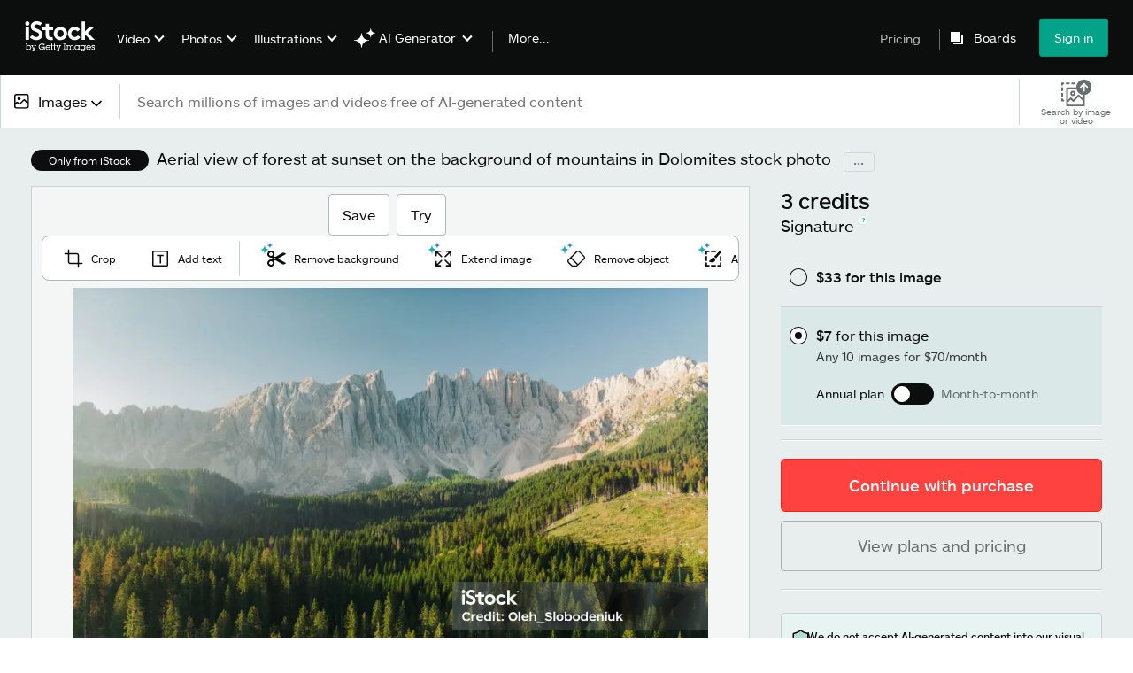

--- FILE ---
content_type: text/css; charset=utf-8
request_url: https://www.istockphoto.com/components/global-nav/static/css/513.68882583c860a2d3efeb.css
body_size: 17535
content:
@media screen and (prefers-reduced-motion:reduce){.XeCr_1borC9CsIrZXx0w{transition:none}}.XeCr_1borC9CsIrZXx0w{background:transparent;border:none;cursor:pointer;font-size:inherit;font-weight:inherit;padding:0;text-decoration:none;transition:all .3s ease}.XeCr_1borC9CsIrZXx0w:active:not([disabled]),.XeCr_1borC9CsIrZXx0w:focus:not([disabled]),.XeCr_1borC9CsIrZXx0w:hover:not([disabled]){text-decoration:none!important}.XeCr_1borC9CsIrZXx0w{color:#02a388;font-family:iStock Maquette,helvetica,arial,sans-serif}.XeCr_1borC9CsIrZXx0w[role=menuitem]:active:not([disabled]),.XeCr_1borC9CsIrZXx0w[role=menuitem]:focus:not([disabled]),.XeCr_1borC9CsIrZXx0w[role=menuitem]:hover:not([disabled]){text-decoration:none}.iJCRexzHxNrpXPRjZS6J{align-items:center;display:flex}.iJCRexzHxNrpXPRjZS6J .HusJaQLq8YP2oJA60GXY{-webkit-appearance:none;-moz-appearance:none;appearance:none;border:none;cursor:pointer;display:inline-block;font-size:0;margin:8px;padding:0;position:relative}.iJCRexzHxNrpXPRjZS6J .HusJaQLq8YP2oJA60GXY .ZgsysSVNe73xhA_BEnX0{background-color:#fff;display:block;position:absolute;transition-duration:.12s;transition-property:all;transition-timing-function:cubic-bezier(.4,0,.2,1)}.iJCRexzHxNrpXPRjZS6J .OJp6wyzFmsUtV3NqMsou,.iJCRexzHxNrpXPRjZS6J .uQljK7NdvcAJx0_reklW{cursor:not-allowed;opacity:.4}.HusJaQLq8YP2oJA60GXY.pEKugBqeN3HQ1ZjKjqSh{border-radius:16px;height:24px;min-width:48px;width:48px}.HusJaQLq8YP2oJA60GXY.pEKugBqeN3HQ1ZjKjqSh .ZgsysSVNe73xhA_BEnX0{border-radius:16px;height:18px;left:3px;top:3px;width:18px}.HusJaQLq8YP2oJA60GXY.pEKugBqeN3HQ1ZjKjqSh.wE1czembSeHopGVfckpw .ZgsysSVNe73xhA_BEnX0{left:27px}.HusJaQLq8YP2oJA60GXY.GXOmZ6n_kDyQobKB90D0{border-radius:2px;height:20px;min-width:38px;width:38px}.HusJaQLq8YP2oJA60GXY.GXOmZ6n_kDyQobKB90D0 .ZgsysSVNe73xhA_BEnX0{border-radius:0;height:16px;left:2px;top:2px;width:16px}.HusJaQLq8YP2oJA60GXY.GXOmZ6n_kDyQobKB90D0.wE1czembSeHopGVfckpw .ZgsysSVNe73xhA_BEnX0{left:20px}.iJCRexzHxNrpXPRjZS6J{font-family:iStock Maquette,helvetica,arial,sans-serif;font-size:18px;font-weight:400;line-height:1.2}.wdaQByqej4mfqqmiC_yv .HusJaQLq8YP2oJA60GXY{background-color:#666e6e}.wdaQByqej4mfqqmiC_yv .HusJaQLq8YP2oJA60GXY.wE1czembSeHopGVfckpw{background-color:#02a388}.wdaQByqej4mfqqmiC_yv .qKM2hQNdvJCIBU6Mg5fN{color:#666e6e}.wdaQByqej4mfqqmiC_yv .qKM2hQNdvJCIBU6Mg5fN.ZIQqwfn3lvgc_AWMwsqo{color:#0c0d0d}.Pv0HCDz0zhlDtTHFQbhy .HusJaQLq8YP2oJA60GXY{background-color:#0c0d0d}.Pv0HCDz0zhlDtTHFQbhy .HusJaQLq8YP2oJA60GXY.wE1czembSeHopGVfckpw{background-color:#02a388}.Pv0HCDz0zhlDtTHFQbhy .qKM2hQNdvJCIBU6Mg5fN{color:#666e6e}.Pv0HCDz0zhlDtTHFQbhy .qKM2hQNdvJCIBU6Mg5fN.ZIQqwfn3lvgc_AWMwsqo{color:#0c0d0d}.Ee9guuY9wYx5VD59IbEp{align-items:center;-webkit-appearance:none;-moz-appearance:none;appearance:none;border:none;cursor:pointer;display:flex;padding:0;width:auto}.Ee9guuY9wYx5VD59IbEp,.Ee9guuY9wYx5VD59IbEp:focus,.Ee9guuY9wYx5VD59IbEp:hover{background:transparent}.bA90iz0D1zsmRuKpMINw{margin:0}.WmttvlaF783ZnB1b2twb{font-size:38px}.WmttvlaF783ZnB1b2twb,.wtSowELa0_MC2jYOrkFQ{font-family:iStock Maquette,helvetica,arial,sans-serif;font-weight:400;line-height:1.2}.wtSowELa0_MC2jYOrkFQ{font-size:36px}.mJNtl_x9EpuIb178Dr5H{font-size:32px}.mJNtl_x9EpuIb178Dr5H,.nH0dgXww2p5p_lNn_WwU{font-family:iStock Maquette,helvetica,arial,sans-serif;font-weight:400;line-height:1.2}.nH0dgXww2p5p_lNn_WwU{font-size:28px}.py48A_LQPi9E8CZ8A4BH{font-size:24px}.AY56IirAD9veEaTgx5cx,.py48A_LQPi9E8CZ8A4BH{font-family:iStock Maquette,helvetica,arial,sans-serif;font-weight:400;line-height:1.2}.AY56IirAD9veEaTgx5cx{font-size:21px}.ZtpRe1vNWQYwsycrCv8N{font-size:18px}.Q6j7kEtmxB12YbfHeQIJ,.ZtpRe1vNWQYwsycrCv8N{font-family:iStock Maquette,helvetica,arial,sans-serif;font-weight:400;line-height:1.2}.Q6j7kEtmxB12YbfHeQIJ{font-size:16px}.XzQ0OaaX8DLnpsJtJGXl{font-size:14px}.RQnsAWBiIgHB4f5BJAGF,.XzQ0OaaX8DLnpsJtJGXl{font-family:iStock Maquette,helvetica,arial,sans-serif;font-weight:400;line-height:1.2}.RQnsAWBiIgHB4f5BJAGF{font-size:12px}.mpp1NE1FqecLFi5T48S8{background-color:#000;bottom:0;left:0;opacity:.5;position:fixed;right:0;top:0;-webkit-tap-highlight-color:rgba(0,0,0,0);z-index:1300}.i7cG7yBfqcOFYtRKHs4w{align-items:center;box-sizing:border-box;display:flex;justify-content:center;padding:0 28px;position:relative;text-align:center;top:0;width:100%}.i7cG7yBfqcOFYtRKHs4w:focus-visible{outline:none}.i7cG7yBfqcOFYtRKHs4w .lTKv6r1B5qmhoJCQxZZj{padding:36px 0}.i7cG7yBfqcOFYtRKHs4w .LLEURtIDYBfr4BYepI3j{position:absolute;right:8px;top:-24px}.i7cG7yBfqcOFYtRKHs4w .ANqzzYjxoMBnZsfK8NIJ{fill:#fff;height:18px;width:18px}.i7cG7yBfqcOFYtRKHs4w .ANqzzYjxoMBnZsfK8NIJ path{fill:inherit}.q0X7lksB6QIB83H1TWrz{box-sizing:border-box;display:flex;flex-direction:column;max-height:300px;overflow-y:scroll;padding:0 28px;width:100%}.q0X7lksB6QIB83H1TWrz.KNa63NYUCsxPxn2otFNa{padding-top:36px}.q0X7lksB6QIB83H1TWrz.RfvNm2eX9xOrLKkjj7J5{padding-bottom:36px}.q0X7lksB6QIB83H1TWrz.aqmxsrh3Ppt_DzGwhG9t{padding-bottom:36px;padding-top:36px}.q0X7lksB6QIB83H1TWrz.uABJESNt770nLnshHnKc{max-height:760px;overflow-y:auto;padding:0}.l9dGMPCzgImpltuAD5zA{bottom:0;box-sizing:border-box;display:flex;justify-content:center;padding:36px 28px;position:relative;width:100%}.l9dGMPCzgImpltuAD5zA .LFYrGaSap38A2Vl1czeQ{margin-left:12px}.q56tvMOBJuDgeljuYcQ2{align-items:center;background-color:#fff;border-radius:4px;display:flex;flex-direction:column;justify-content:center;left:50%;max-width:700px;position:fixed;top:50%;transform:translate(-50%,-50%);width:93vw;z-index:1300}.q56tvMOBJuDgeljuYcQ2:focus-visible{outline:none}.q56tvMOBJuDgeljuYcQ2.uABJESNt770nLnshHnKc{max-height:100%;max-width:90%}.q56tvMOBJuDgeljuYcQ2.yGsfPNU4St7KO2GH93cv{border-radius:0;height:100vh;margin:0;max-width:none;width:100vw}.q56tvMOBJuDgeljuYcQ2.yGsfPNU4St7KO2GH93cv .ANqzzYjxoMBnZsfK8NIJ{fill:#000;height:14px;width:14px}.q56tvMOBJuDgeljuYcQ2.yGsfPNU4St7KO2GH93cv .LLEURtIDYBfr4BYepI3j{padding:4px;right:16px;top:16px}.q56tvMOBJuDgeljuYcQ2.yGsfPNU4St7KO2GH93cv .q0X7lksB6QIB83H1TWrz{height:100%;max-height:none}@media(min-width:768px){.q56tvMOBJuDgeljuYcQ2.yGsfPNU4St7KO2GH93cv .ANqzzYjxoMBnZsfK8NIJ{height:18px;width:18px}.q56tvMOBJuDgeljuYcQ2.yGsfPNU4St7KO2GH93cv .LLEURtIDYBfr4BYepI3j{padding:4px;right:32px;top:32px}.i7cG7yBfqcOFYtRKHs4w .LLEURtIDYBfr4BYepI3j{right:-16px;top:-16px}.i7cG7yBfqcOFYtRKHs4w .ANqzzYjxoMBnZsfK8NIJ{height:12px;width:12px}.q0X7lksB6QIB83H1TWrz{max-height:500px}.q0X7lksB6QIB83H1TWrz.uABJESNt770nLnshHnKc{max-height:760px;padding:0}}.Zl7EzykYnKp8SkcD_lHA{align-items:center;display:flex;width:-moz-fit-content;width:fit-content}.Zl7EzykYnKp8SkcD_lHA .sH27n60JJ4SViAXTudQk{cursor:pointer}.Zl7EzykYnKp8SkcD_lHA .TSP4265V9T1t2hacTSvu{align-items:center;-webkit-appearance:none;-moz-appearance:none;appearance:none;background:transparent;border:none;cursor:pointer;display:flex;padding:0;width:auto}.Zl7EzykYnKp8SkcD_lHA .TSP4265V9T1t2hacTSvu:focus,.Zl7EzykYnKp8SkcD_lHA .TSP4265V9T1t2hacTSvu:hover{background:transparent}.Zl7EzykYnKp8SkcD_lHA.u0T9qAuVVjPcdfE3fNGO{flex-direction:row}.Zl7EzykYnKp8SkcD_lHA.u0T9qAuVVjPcdfE3fNGO .sH27n60JJ4SViAXTudQk{margin-right:8px}.Zl7EzykYnKp8SkcD_lHA.kNoTJfbf4WBygz4WYCSf{flex-direction:row-reverse}.Zl7EzykYnKp8SkcD_lHA.kNoTJfbf4WBygz4WYCSf .sH27n60JJ4SViAXTudQk{margin-left:8px}.Zl7EzykYnKp8SkcD_lHA.dGG3QLjKqit64kMad474{flex-direction:column}.Zl7EzykYnKp8SkcD_lHA.dGG3QLjKqit64kMad474 .sH27n60JJ4SViAXTudQk{margin-bottom:8px}.Zl7EzykYnKp8SkcD_lHA.XI8aDre2POb3jKvQIQfA{flex-direction:column-reverse}.Zl7EzykYnKp8SkcD_lHA.XI8aDre2POb3jKvQIQfA .sH27n60JJ4SViAXTudQk{margin-top:8px}.Zl7EzykYnKp8SkcD_lHA .sH27n60JJ4SViAXTudQk{font-family:iStock Maquette,helvetica,arial,sans-serif}.Zl7EzykYnKp8SkcD_lHA:focus .LUtt81mH3wlWiV3qNWPW path,.Zl7EzykYnKp8SkcD_lHA:hover .LUtt81mH3wlWiV3qNWPW path{fill:#666e6e}.A4CG57Al0FFtcfur2R0K{align-items:flex-start;display:flex;justify-content:center;margin:8px}.A4CG57Al0FFtcfur2R0K .zYNjkuSQuuS9e8YvTxPe{display:flex;flex-grow:1;flex-shrink:1;margin:8px;width:auto}.A4CG57Al0FFtcfur2R0K .zYNjkuSQuuS9e8YvTxPe.QiU4BtRZCCzjqDsPtbBU{max-width:none;width:100%}.A4CG57Al0FFtcfur2R0K .zYNjkuSQuuS9e8YvTxPe.wwg2z2JL8aZyYhfap1AX{flex-grow:1;flex-shrink:1;width:33.3333333333%}.A4CG57Al0FFtcfur2R0K .zYNjkuSQuuS9e8YvTxPe.QE3ZcfMIA7E4sQKLccgh{flex-grow:1;flex-shrink:1;width:66.6666666667%}.xk7qY0C3I7z0_TS5Ikd4{list-style:none}.xk7qY0C3I7z0_TS5Ikd4 li{position:relative}.xk7qY0C3I7z0_TS5Ikd4 li:before{background-image:url("data:image/svg+xml;utf8,<?xml%20version=%221.0%22%20encoding=%22utf-8%22?%3E%3Csvg%20width=%2216%22%20height=%2216%22%20viewBox=%220%200%2016%2016%22%20fill=%22none%22%20xmlns=%22http://www.w3.org/2000/svg%22%3E%3Cpath%20d=%22M7.01955%2010.3938L4.66602%208.04031L5.37305%207.33331L7.01955%208.97978L10.666%205.33331L11.373%206.04035L7.01955%2010.3938Z%22%20fill=%22%2302a388%22/%3E%3C/svg%3E");background-repeat:no-repeat;content:"";height:1em;left:-1em;position:absolute;top:0;width:1em}._oZyDyLrSAJKiHBIPk1D{display:flex;position:relative}._oZyDyLrSAJKiHBIPk1D.Gat5cSdWEYt0TweO0hoK{border:transparent;box-shadow:inset 0 0 0 2px #efda59}._oZyDyLrSAJKiHBIPk1D input{border:transparent;padding:12px 20px}._oZyDyLrSAJKiHBIPk1D input:focus{opacity:1;outline:none}.eEryEiyr6Eu6FKjdPDow.IIvw7RI3z_DdKCZcojpn{color:#efda59}._oZyDyLrSAJKiHBIPk1D{box-shadow:inset 0 0 0 1px #666e6e;color:#0c0d0d;font-family:iStock Maquette,helvetica,arial,sans-serif;height:58.5px}._oZyDyLrSAJKiHBIPk1D>span.tbCAYV7PmNAFzNRiz4bs{display:none}._oZyDyLrSAJKiHBIPk1D input{background:none;bottom:0;box-sizing:border-box;display:block;font-family:iStock Maquette,helvetica,arial,sans-serif;font-size:16px;height:100%;padding:20px;width:100%}._oZyDyLrSAJKiHBIPk1D input::-moz-placeholder{color:#ccd3d3}._oZyDyLrSAJKiHBIPk1D input::placeholder{color:#ccd3d3}._oZyDyLrSAJKiHBIPk1D input[type=hidden]{display:none}.eEryEiyr6Eu6FKjdPDow{font-family:iStock Maquette,helvetica,arial,sans-serif}.eEryEiyr6Eu6FKjdPDow.IIvw7RI3z_DdKCZcojpn{background-color:#efda59;color:#0c0d0d;padding:10px}.YvUkJtGloxjr9ZLeG1Nm{align-items:center;display:flex;position:relative}.YvUkJtGloxjr9ZLeG1Nm .ursTyQENmP_qJ9tz1tHc{display:inline;display:initial;min-height:56px;resize:vertical}.YvUkJtGloxjr9ZLeG1Nm .ursTyQENmP_qJ9tz1tHc.SD9wIgLDBJ0TLDjqCAtF{border:transparent;box-shadow:inset 0 0 0 2px #efda59}.BB6jCZqPqL_C2YaGyp9d{box-sizing:border-box;width:100%}.BB6jCZqPqL_C2YaGyp9d.H6bTO7mTRrf8r4ZfClAv{color:#efda59}.YvUkJtGloxjr9ZLeG1Nm{box-shadow:inset 0 0 0 1px #666e6e;box-shadow:none;color:#0c0d0d;font-family:iStock Maquette,helvetica,arial,sans-serif;height:58.5px;height:auto;padding:0 0 8px}.YvUkJtGloxjr9ZLeG1Nm .L_JUSZS9HaukisPrk7sc{display:inline;display:initial;margin-bottom:4px;width:100%}.YvUkJtGloxjr9ZLeG1Nm .ursTyQENmP_qJ9tz1tHc{background:none;bottom:0;box-sizing:border-box;display:block;font-family:iStock Maquette,helvetica,arial,sans-serif;font-size:16px;padding:4px;width:100%}.YvUkJtGloxjr9ZLeG1Nm .ursTyQENmP_qJ9tz1tHc::-moz-placeholder{color:#ccd3d3}.YvUkJtGloxjr9ZLeG1Nm .ursTyQENmP_qJ9tz1tHc::placeholder{color:#ccd3d3}.BB6jCZqPqL_C2YaGyp9d.H6bTO7mTRrf8r4ZfClAv{background-color:#efda59;color:#0c0d0d;padding:10px}.kVNKzP92FpdLGOXhgOGv{align-items:center;display:flex;justify-content:center;margin:0 20px 0 0}.kVNKzP92FpdLGOXhgOGv button:nth-child(2){margin-left:10px}button.IZO9R99I8MQgyJtCsqEL{background:none;border-width:0;padding:0}button.IZO9R99I8MQgyJtCsqEL:focus,button.IZO9R99I8MQgyJtCsqEL:hover{cursor:pointer}.cLeApXzQ8i2T9aIegShO,.nRknZaZocWjJP58lnz03{display:inherit}.cLeApXzQ8i2T9aIegShO:focus *,.cLeApXzQ8i2T9aIegShO:hover *,.nRknZaZocWjJP58lnz03:focus *,.nRknZaZocWjJP58lnz03:hover *{fill:#000}.nRknZaZocWjJP58lnz03:focus,.nRknZaZocWjJP58lnz03:hover{cursor:pointer}.cLeApXzQ8i2T9aIegShO,.nRknZaZocWjJP58lnz03{fill:#ccd3d3}.gWEWGTK2BrjkBLAmvwIk{align-items:center;display:flex;flex-direction:column;width:100%}.xorW4ozbivtN1o1_dAqI{background:none;border:none;cursor:pointer;padding:4px}.xorW4ozbivtN1o1_dAqI[data-state=active]:after{content:"";display:block;height:3px;width:100%}.U876dvv9UEi_hHWpe2PG>*{margin:0 16px}.U876dvv9UEi_hHWpe2PG>:first-of-type{margin-left:0}.U876dvv9UEi_hHWpe2PG>:last-of-type{margin-right:0}.roQNZeVPP5dRGWZWPYnx{width:100%}.xorW4ozbivtN1o1_dAqI{color:#0c0d0d;font-family:iStock Maquette,helvetica,arial,sans-serif;font-size:21px;font-weight:400;line-height:1.2}.xorW4ozbivtN1o1_dAqI:focus,.xorW4ozbivtN1o1_dAqI:hover{color:#02a388}.xorW4ozbivtN1o1_dAqI[data-state=active]:after{background-color:#02a388;margin-top:4px}.OzbaZROL4H967HEfRSnR>:not(:first-child){margin-top:12px}.rUsIMfYvl0Ek21fXZPzx{-webkit-appearance:none;-moz-appearance:none;appearance:none;background-color:inherit;background-image:url(/components/global-nav/static/static/ArrowDownIcon-4436038bae00d8d63ab4.svg);background-position:right 7px bottom 47%;background-repeat:no-repeat;border:1px solid #666e6e;border-radius:0;color:#0c0d0d;cursor:pointer;font-family:iStock Maquette,helvetica,arial,sans-serif;font-size:18px;font-weight:400;height:58.5px;line-height:1.2;padding-left:20px;padding-right:28px;width:100%}.rUsIMfYvl0Ek21fXZPzx.g8DtRlNqebJJ8Pun8nqf{color:#ccd3d3}.YPeWkhVA_R_sCy7vt8Ro,.t6QBDP23m83Kp5tla8kl{display:flex;flex-direction:column}.YPeWkhVA_R_sCy7vt8Ro{box-sizing:border-box;justify-content:center;padding:0 20px}.OPPWBg1C44xi2wuoVZfi{display:flex;flex-direction:row}.OPPWBg1C44xi2wuoVZfi .qpthebMLp1eGp35gUpz6{align-items:center;-webkit-appearance:none;-moz-appearance:none;appearance:none;background:none;border:none;cursor:pointer;display:flex;padding:0}.OPPWBg1C44xi2wuoVZfi .nPbw_jzg623Hlk3Dsysv{align-items:center;display:flex;margin-left:6px;width:12px}.OPPWBg1C44xi2wuoVZfi .eDiz5qhdgPCemVaUAcLY{margin-left:6px}.OPPWBg1C44xi2wuoVZfi .mg1YQRAG9comTd0zO6KW{display:flex}.OPPWBg1C44xi2wuoVZfi .PKHUw7OENvM75GG3jZmx{align-items:center;display:flex;width:20px}.OPPWBg1C44xi2wuoVZfi .Bbh8cq0XOcjpbo7jBs2T,.OPPWBg1C44xi2wuoVZfi .NpM519GC4cyAoncadalV{margin-left:6px}.OPPWBg1C44xi2wuoVZfi .jO58cqVb_ZjktgFLGYPb{background-color:#fff;box-sizing:border-box;list-style:none;max-height:200px;outline:none;overflow-y:scroll;padding:0;text-align:left;white-space:normal}.OPPWBg1C44xi2wuoVZfi .QBZW_NoIpW4FxpP7IFUP{box-sizing:border-box;cursor:pointer;display:flex;padding:4px 8px;width:100%}.OPPWBg1C44xi2wuoVZfi .CQuX8zNDaPLDInJOctxs{margin:0 8px;width:1px}.OPPWBg1C44xi2wuoVZfi .hCJuJF7EboBBaeQxKAht{border:transparent;outline:none;width:100%}.YPeWkhVA_R_sCy7vt8Ro{box-shadow:inset 0 0 0 1px #666e6e;color:#0c0d0d;font-family:iStock Maquette,helvetica,arial,sans-serif;font-size:18px;font-weight:400;height:58.5px;line-height:1.2}.YPeWkhVA_R_sCy7vt8Ro:focus-within{border:transparent;box-shadow:inset 0 0 0 2px #666e6e}.YPeWkhVA_R_sCy7vt8Ro.z_ZKv4G_g2RvJgFfLhG_{border:transparent;box-shadow:inset 0 0 0 2px #efda59}.YPeWkhVA_R_sCy7vt8Ro .FZwt8boM4CnYMND7yK6O{color:#666e6e;font-family:iStock Maquette,helvetica,arial,sans-serif;font-size:14px;font-weight:400;line-height:1.2}.OPPWBg1C44xi2wuoVZfi .CQuX8zNDaPLDInJOctxs{background-color:#666e6e}.OPPWBg1C44xi2wuoVZfi .jO58cqVb_ZjktgFLGYPb{border:1px solid #666e6e}.OPPWBg1C44xi2wuoVZfi .QBZW_NoIpW4FxpP7IFUP:focus,.OPPWBg1C44xi2wuoVZfi .QBZW_NoIpW4FxpP7IFUP:hover{background-color:#ebf1f5}.OPPWBg1C44xi2wuoVZfi .QBZW_NoIpW4FxpP7IFUP .Bbh8cq0XOcjpbo7jBs2T{color:#666e6e}.OPPWBg1C44xi2wuoVZfi .hCJuJF7EboBBaeQxKAht,.OPPWBg1C44xi2wuoVZfi .qpthebMLp1eGp35gUpz6{font-family:iStock Maquette,helvetica,arial,sans-serif;font-size:18px;font-weight:400;line-height:1.2}.v5qeXwjwewcMHa9EkRd8{font-family:iStock Maquette,helvetica,arial,sans-serif}.v5qeXwjwewcMHa9EkRd8.gJOzFvsDnXWKb5e3Swr5{background-color:#efda59;color:#0c0d0d;padding:10px}.f2SBcxLlVoBbsqhY0Nk4{background:transparent;transition:opacity .2s ease-in-out;z-index:1040}@media screen and (prefers-reduced-motion:reduce){.f2SBcxLlVoBbsqhY0Nk4{opacity:1;transition:none}}.f2SBcxLlVoBbsqhY0Nk4.Cn_rqVHPbh1FUbux2rrl,.f2SBcxLlVoBbsqhY0Nk4.io9kedWYhQMILK7OOxpV{opacity:1}.f2SBcxLlVoBbsqhY0Nk4.qAL97csbGv1nQx3AUlVz,.f2SBcxLlVoBbsqhY0Nk4.rXUU7IfxPPEZtOxZtnmF{opacity:0}.f2SBcxLlVoBbsqhY0Nk4 .q5l6Sae2N2lUaNiyd5Qa,.f2SBcxLlVoBbsqhY0Nk4 .q5l6Sae2N2lUaNiyd5Qa:before{background:inherit;box-sizing:border-box;height:8px;position:absolute;width:8px}.f2SBcxLlVoBbsqhY0Nk4 .q5l6Sae2N2lUaNiyd5Qa{background-color:#fff;visibility:hidden}.f2SBcxLlVoBbsqhY0Nk4 .q5l6Sae2N2lUaNiyd5Qa:before{content:"";transform:rotate(45deg);visibility:visible}.f2SBcxLlVoBbsqhY0Nk4[data-popper-placement^=top]{padding-bottom:8px}.f2SBcxLlVoBbsqhY0Nk4[data-popper-placement^=top]>.q5l6Sae2N2lUaNiyd5Qa{bottom:4px}.f2SBcxLlVoBbsqhY0Nk4[data-popper-placement^=bottom]{padding-top:8px}.f2SBcxLlVoBbsqhY0Nk4[data-popper-placement^=bottom]>.q5l6Sae2N2lUaNiyd5Qa{top:4px}.f2SBcxLlVoBbsqhY0Nk4[data-popper-placement^=left]{padding-right:8px}.f2SBcxLlVoBbsqhY0Nk4[data-popper-placement^=left]>.q5l6Sae2N2lUaNiyd5Qa{right:4px}.f2SBcxLlVoBbsqhY0Nk4[data-popper-placement^=right]{padding-left:8px}.f2SBcxLlVoBbsqhY0Nk4[data-popper-placement^=right]>.q5l6Sae2N2lUaNiyd5Qa{left:4px}.J0TmRkD0uSGPVrdAyUCM{background-color:#fff;border-radius:4px;line-height:120%;padding:8px 16px}.cMQQnIVMDhuWncn6eDxQ{all:inherit;display:contents}.p5mzMRhbxXyBQHRqYgt5[data-popper-placement^=top]>.q5l6Sae2N2lUaNiyd5Qa:before{border-bottom:1px solid #c5d2d2;border-right:1px solid #c5d2d2}.p5mzMRhbxXyBQHRqYgt5[data-popper-placement^=bottom]>.q5l6Sae2N2lUaNiyd5Qa:before{border-left:1px solid #c5d2d2;border-top:1px solid #c5d2d2}.p5mzMRhbxXyBQHRqYgt5[data-popper-placement^=left]>.q5l6Sae2N2lUaNiyd5Qa:before{border-right:1px solid #c5d2d2;border-top:1px solid #c5d2d2}.p5mzMRhbxXyBQHRqYgt5[data-popper-placement^=right]>.q5l6Sae2N2lUaNiyd5Qa:before{border-bottom:1px solid #c5d2d2;border-left:1px solid #c5d2d2}.p5mzMRhbxXyBQHRqYgt5 .J0TmRkD0uSGPVrdAyUCM{border:1px solid #c5d2d2}.djPZHaiXJps7QvLk9qRl[data-popper-placement^=top]>.q5l6Sae2N2lUaNiyd5Qa:before{border-bottom:1px solid #aeddd6;border-right:1px solid #aeddd6}.djPZHaiXJps7QvLk9qRl[data-popper-placement^=bottom]>.q5l6Sae2N2lUaNiyd5Qa:before{border-left:1px solid #aeddd6;border-top:1px solid #aeddd6}.djPZHaiXJps7QvLk9qRl[data-popper-placement^=left]>.q5l6Sae2N2lUaNiyd5Qa:before{border-right:1px solid #aeddd6;border-top:1px solid #aeddd6}.djPZHaiXJps7QvLk9qRl[data-popper-placement^=right]>.q5l6Sae2N2lUaNiyd5Qa:before{border-bottom:1px solid #aeddd6;border-left:1px solid #aeddd6}.djPZHaiXJps7QvLk9qRl .J0TmRkD0uSGPVrdAyUCM{background-color:#e8f4f2;border:1px solid #aeddd6}.djPZHaiXJps7QvLk9qRl .q5l6Sae2N2lUaNiyd5Qa{background-color:#e8f4f2}.igFuWlVqfMXJacWyZr9n .ZJE1fzlLZxEeto_kLAVj{-webkit-appearance:textfield;-moz-appearance:textfield;appearance:textfield;background-color:#fff;box-shadow:none;box-sizing:border-box;height:40px;margin-right:8px;text-align:center;width:40px}.igFuWlVqfMXJacWyZr9n .ZJE1fzlLZxEeto_kLAVj::-webkit-inner-spin-button,.igFuWlVqfMXJacWyZr9n .ZJE1fzlLZxEeto_kLAVj::-webkit-outer-spin-button{display:none}.igFuWlVqfMXJacWyZr9n .LBfVH0bqTTR2GGuTFedn{margin-left:8px}.igFuWlVqfMXJacWyZr9n .SQXo49imo4tFdTdojTFo{margin-right:48px;max-width:150px;padding-left:8px;padding-right:8px;width:100%}.igFuWlVqfMXJacWyZr9n .SQXo49imo4tFdTdojTFo span{align-items:center;display:flex}.igFuWlVqfMXJacWyZr9n .SQXo49imo4tFdTdojTFo .olHaj7P21BgWCW5jehh5{padding-right:16px}.igFuWlVqfMXJacWyZr9n .SQXo49imo4tFdTdojTFo svg{margin-right:8px}.igFuWlVqfMXJacWyZr9n .CGSsRCsnjepZ7P4zh8xS{margin-left:48px;max-width:150px;padding-left:8px;padding-right:8px;width:100%}.igFuWlVqfMXJacWyZr9n .CGSsRCsnjepZ7P4zh8xS span{align-items:center;display:flex}.igFuWlVqfMXJacWyZr9n .CGSsRCsnjepZ7P4zh8xS .olHaj7P21BgWCW5jehh5{padding-left:16px}.igFuWlVqfMXJacWyZr9n .CGSsRCsnjepZ7P4zh8xS svg{margin-left:8px}.igFuWlVqfMXJacWyZr9n,.igFuWlVqfMXJacWyZr9n .ZJE1fzlLZxEeto_kLAVj{font-family:iStock Maquette,helvetica,arial,sans-serif;font-size:18px;font-weight:400;line-height:1.2}.igFuWlVqfMXJacWyZr9n .ZJE1fzlLZxEeto_kLAVj{border:1px solid #666e6e;color:#666e6e}.z0JyJut_09jZYhvPIFwj{align-items:center;background-color:#fff;border:1px solid gray;display:flex;flex-direction:column;padding:20px}@media(min-width:768px){.z0JyJut_09jZYhvPIFwj{align-items:flex-start;flex-direction:row}}.z0JyJut_09jZYhvPIFwj:not(:last-of-type){border-bottom:none}.z0JyJut_09jZYhvPIFwj .B0gYNVr8sUlCjiBwN1Pf{display:flex;margin-bottom:12px}@media(min-width:768px){.z0JyJut_09jZYhvPIFwj .B0gYNVr8sUlCjiBwN1Pf{margin-bottom:0;margin-right:20px}}.z0JyJut_09jZYhvPIFwj .B0gYNVr8sUlCjiBwN1Pf>img,.z0JyJut_09jZYhvPIFwj .B0gYNVr8sUlCjiBwN1Pf>video{height:-moz-fit-content;height:fit-content;max-width:170px}.z0JyJut_09jZYhvPIFwj .RrB7V_Ne4QhVfnQ_exRM{width:100%}.z0JyJut_09jZYhvPIFwj .g5ejZa21qdk16ECvlHAF{align-items:center;border-bottom:1px solid gray;display:flex;flex-direction:column;justify-content:space-between;margin-bottom:16px;padding-bottom:12px;text-align:center}.z0JyJut_09jZYhvPIFwj .g5ejZa21qdk16ECvlHAF>div:not(:last-of-type){margin-bottom:6px}@media(min-width:768px){.z0JyJut_09jZYhvPIFwj .g5ejZa21qdk16ECvlHAF{align-items:flex-start;flex-direction:row;text-align:left}.z0JyJut_09jZYhvPIFwj .g5ejZa21qdk16ECvlHAF>div:not(:last-of-type){margin-bottom:0}}.E5qEhupa1rOfFLIS3MSA{display:inline-block;margin:0;vertical-align:top;width:70%}.E5qEhupa1rOfFLIS3MSA .n3fybA1Pp9LSTaLryGfR{display:flex;margin-bottom:8px}.E5qEhupa1rOfFLIS3MSA .ran2qfIluhNSj9RIg_6w{min-width:140px;padding-right:8px;width:140px}.E5qEhupa1rOfFLIS3MSA .r4aV0_QGXXYjD7L63NCg{margin:0}.z0JyJut_09jZYhvPIFwj{border-color:#ccd3d3}.z0JyJut_09jZYhvPIFwj:nth-of-type(2n){background-color:#f5f8fa}.z0JyJut_09jZYhvPIFwj .g5ejZa21qdk16ECvlHAF{border-color:#ccd3d3;color:#0c0d0d}.E5qEhupa1rOfFLIS3MSA .ran2qfIluhNSj9RIg_6w{color:#0c0d0d}.E5qEhupa1rOfFLIS3MSA .r4aV0_QGXXYjD7L63NCg,.E5qEhupa1rOfFLIS3MSA .ran2qfIluhNSj9RIg_6w{font-family:iStock Maquette,helvetica,arial,sans-serif;font-size:16px;font-weight:400;line-height:1.2}.E5qEhupa1rOfFLIS3MSA .r4aV0_QGXXYjD7L63NCg{color:#666e6e}.gzNdNhdjJaXJGuZVxtoz{border-spacing:0}.le0oC2Y8RDfJHAgl8Naw .FXLonwqZx9WliA32bcX4{text-transform:uppercase}.uycMPKkdf1tTLB8bbpBB{vertical-align:middle}.uycMPKkdf1tTLB8bbpBB input{box-sizing:border-box;width:100%}.GNOrl6JbGxw6IJsEmPKl button{-webkit-appearance:none;-moz-appearance:none;appearance:none;background:none;border:none;color:inherit;cursor:pointer;font:inherit;padding:0;text-align:left;white-space:nowrap;width:100%}.GNOrl6JbGxw6IJsEmPKl svg{margin-left:4px}.Ls6F7qGoXqNPgJ5df9Qh .lpcda5bMJonTa5v5kPma{padding:12px 0}.Ls6F7qGoXqNPgJ5df9Qh .BLPnRweRQjn7q_CwMebn{align-items:flex-start;display:flex;gap:10px}@media(min-width:768px){.Ls6F7qGoXqNPgJ5df9Qh .BLPnRweRQjn7q_CwMebn{align-items:center;flex-direction:row}}.Ls6F7qGoXqNPgJ5df9Qh .M8gYN7xlz1Tk8piVAJtl{display:none}.Ls6F7qGoXqNPgJ5df9Qh .wlrdI_W5fx46A2QlNwTg{margin:0}.Ls6F7qGoXqNPgJ5df9Qh .VPKwL84BM4NSk5SKN7SX{background-color:transparent;border-radius:50px;padding:2px}.Ls6F7qGoXqNPgJ5df9Qh .VPKwL84BM4NSk5SKN7SX:hover{cursor:pointer}.Ls6F7qGoXqNPgJ5df9Qh .xXLjAkcFqw5R_60VsOYp{margin:0}@media(min-width:768px){.Ls6F7qGoXqNPgJ5df9Qh .xXLjAkcFqw5R_60VsOYp{margin-left:auto}}.Ls6F7qGoXqNPgJ5df9Qh .CIYB7557lF73RrtiG9fF{border-radius:50px;padding:2px;text-align:center}.Ls6F7qGoXqNPgJ5df9Qh .CIYB7557lF73RrtiG9fF>button{background-color:transparent;border:transparent;border-radius:2px;margin:0 8px}.gzNdNhdjJaXJGuZVxtoz{color:#0c0d0d}.rVDBnjvn_7iI_JTnxHJb{padding:16px 24px}.rVDBnjvn_7iI_JTnxHJb,.uycMPKkdf1tTLB8bbpBB{font-family:iStock Maquette,helvetica,arial,sans-serif;font-size:18px;font-weight:400;line-height:1.2}.uycMPKkdf1tTLB8bbpBB{padding:4px 24px}.GNOrl6JbGxw6IJsEmPKl button{font-family:iStock Maquette,helvetica,arial,sans-serif;font-size:18px;font-weight:400;line-height:1.2;padding:16px 24px}.GNOrl6JbGxw6IJsEmPKl svg{fill:#fff}.c6mtS8f1mMN_0sitlCF8{background-color:#fff;border:1px solid #ccd3d3}.c6mtS8f1mMN_0sitlCF8:nth-of-type(2n){background-color:#f5f8fa}.le0oC2Y8RDfJHAgl8Naw .FXLonwqZx9WliA32bcX4{background-color:#353838;color:#fff;font-weight:500}.le0oC2Y8RDfJHAgl8Naw .qcMnwWMKJ6quybonSF7A{background-color:#f5f8fa}.Ls6F7qGoXqNPgJ5df9Qh{font-family:iStock Maquette,helvetica,arial,sans-serif;font-size:18px;font-weight:400;line-height:1.2}.Ls6F7qGoXqNPgJ5df9Qh .VPKwL84BM4NSk5SKN7SX{border:1px solid #666e6e}.Ls6F7qGoXqNPgJ5df9Qh .VPKwL84BM4NSk5SKN7SX:hover{background-color:#ebf1f5}.Ls6F7qGoXqNPgJ5df9Qh .VPKwL84BM4NSk5SKN7SX:focus{outline-width:1px}.Ls6F7qGoXqNPgJ5df9Qh .CIYB7557lF73RrtiG9fF{border:1px solid #0c0d0d}.Ls6F7qGoXqNPgJ5df9Qh .CIYB7557lF73RrtiG9fF>button:hover:not([disabled]){background-color:#ebf1f5}.Ls6F7qGoXqNPgJ5df9Qh .CIYB7557lF73RrtiG9fF>button:focus:not([disabled]){outline-width:1px}.rIB8aaLPYG1MKkuGhlAO{height:200px;overflow:hidden;position:relative;z-index:0}.rIB8aaLPYG1MKkuGhlAO img,.rIB8aaLPYG1MKkuGhlAO video{height:100%;-o-object-fit:cover;object-fit:cover;width:100%}.JhtICvy78eVvbesWLzPG{gap:12px;list-style:none;margin:0;overflow-y:auto;padding:0}.JhtICvy78eVvbesWLzPG.PBl63OaDT73eVeXEAmEA{display:grid;grid-gap:12px;gap:12px;grid-template-columns:repeat(1,1fr)}@media(min-width:320px){.JhtICvy78eVvbesWLzPG.PBl63OaDT73eVeXEAmEA{grid-template-columns:repeat(2,1fr)}}@media(min-width:768px){.JhtICvy78eVvbesWLzPG.PBl63OaDT73eVeXEAmEA{grid-template-columns:repeat(4,1fr)}}.JhtICvy78eVvbesWLzPG.NqFBkPp0HTToPZGDao8M{display:flex;flex-wrap:wrap}.JhtICvy78eVvbesWLzPG.NqFBkPp0HTToPZGDao8M .rIB8aaLPYG1MKkuGhlAO{--ratio:calc(var(--image-width)/var(--image-height));flex-basis:calc(var(--ratio)*200px);flex-grow:calc(var(--ratio)*100)}._JP35KFZ4Tk6S0M0f8n7{align-items:center;border-radius:4px;cursor:pointer;display:flex;flex:0 0 auto;font-size:12px;height:32px;justify-content:center;max-width:240px;min-width:36px;padding:0 8px;position:relative}.mbiHOAQKeY14NgaCxvJc{border-radius:16px}._JP35KFZ4Tk6S0M0f8n7{background-color:#f5f8fa;color:#353838;font-family:iStock Maquette,helvetica,arial,sans-serif}.oj28H1ib9wNELwr22zPk{border:1px solid #ccd3d3}.oj28H1ib9wNELwr22zPk:focus,.oj28H1ib9wNELwr22zPk:hover{background:#ebf1f5}.mbiHOAQKeY14NgaCxvJc{border:none;box-shadow:inset 0 0 0 1px #adb9ba;color:#666e6e}.mbiHOAQKeY14NgaCxvJc.pVkj2bGJe5ByYBEpo2eA{background-color:#fff;box-shadow:inset 0 0 0 2px #02a388;color:#000}.mhjyTmCvXZpN7EzvLFiA{background-size:cover;border:1px solid #adb9ba;border-radius:30px;display:inline-block;height:60px;vertical-align:middle;width:60px}.JbBxr6mgHNxx5f2QpGoO{display:flex}.JbBxr6mgHNxx5f2QpGoO>button:not(:first-of-type){border-bottom-left-radius:0;border-top-left-radius:0}.JbBxr6mgHNxx5f2QpGoO>button:not(:last-of-type){border-bottom-right-radius:0;border-right:none;border-top-right-radius:0}.RSIPZDcnCBK52zcPo_SE{display:flex;flex-direction:column}.RSIPZDcnCBK52zcPo_SE>button:not(:first-of-type){border-top-left-radius:0;border-top-right-radius:0}.RSIPZDcnCBK52zcPo_SE>button:not(:last-of-type){border-bottom:none;border-bottom-left-radius:0;border-bottom-right-radius:0}.BOH4jJymeppb40iWrM3h{align-items:center;display:flex;justify-content:center}.BOH4jJymeppb40iWrM3h svg{stroke:#fff}.BOH4jJymeppb40iWrM3h circle{stroke:crimson}.BOH4jJymeppb40iWrM3h svg{stroke:#ebf1f5}.BOH4jJymeppb40iWrM3h circle{stroke:#02a388}.GNY7eZ9LFSX79GNuNg9q{display:flex}.GNY7eZ9LFSX79GNuNg9q.Lf4xwMMsOj0kYIHVtesA>label:not(:first-of-type){border-bottom-left-radius:0;border-top-left-radius:0}.GNY7eZ9LFSX79GNuNg9q.Lf4xwMMsOj0kYIHVtesA>label:not(:last-of-type){border-bottom-right-radius:0;border-right:none;border-top-right-radius:0}.GNY7eZ9LFSX79GNuNg9q.M3Jp4h8cwr4eis52dEcm>label:not(:last-of-type){margin-right:28px}.bcKfGMXyuFVaCpBhhts8{display:none}.pQX0DVeAswzibe4uPisQ{height:auto;padding:0}.pQX0DVeAswzibe4uPisQ .bcKfGMXyuFVaCpBhhts8{align-items:center;-webkit-appearance:none;-moz-appearance:none;appearance:none;border:1px solid gray;cursor:pointer;display:flex;flex:0 0 auto;font-size:inherit;justify-content:center;margin-top:0}.pQX0DVeAswzibe4uPisQ .bcKfGMXyuFVaCpBhhts8:before{border-radius:100%;content:"";display:block;transition:background-color .3s ease}.pQX0DVeAswzibe4uPisQ .bcKfGMXyuFVaCpBhhts8:not(:checked):hover:before{background-color:#a9a9a9}.Q7T2fIJga96PmZrGwer4.e6lIoIBKpzYrPej01oCq{background:#fff;border:1px solid #adb9ba;border-radius:20px;color:#353838;flex:1 1 auto;height:auto;padding:4px 12px}.Q7T2fIJga96PmZrGwer4.e6lIoIBKpzYrPej01oCq.OZmQUta4LB3IogTLAQNg{background-color:#fe423f;border-color:#fe423f;color:#fff}.Q7T2fIJga96PmZrGwer4.e6lIoIBKpzYrPej01oCq.OZmQUta4LB3IogTLAQNg:active:not([disabled]),.Q7T2fIJga96PmZrGwer4.e6lIoIBKpzYrPej01oCq.OZmQUta4LB3IogTLAQNg:focus:not([disabled]),.Q7T2fIJga96PmZrGwer4.e6lIoIBKpzYrPej01oCq.OZmQUta4LB3IogTLAQNg:hover:not([disabled]){background-color:#fe423f;color:#fff}.pQX0DVeAswzibe4uPisQ .bcKfGMXyuFVaCpBhhts8{background-color:#fff;border:1px solid #adb9ba;border-radius:100%;height:1em;margin-right:.75em;width:1em}.pQX0DVeAswzibe4uPisQ .bcKfGMXyuFVaCpBhhts8:before{height:.7em;width:.7em}.pQX0DVeAswzibe4uPisQ .bcKfGMXyuFVaCpBhhts8:not(:checked):focus:before,.pQX0DVeAswzibe4uPisQ .bcKfGMXyuFVaCpBhhts8:not(:checked):hover:before{background-color:#666e6e}.pQX0DVeAswzibe4uPisQ .bcKfGMXyuFVaCpBhhts8.OZmQUta4LB3IogTLAQNg:before{background-color:#000}.I6_VyhMhmbabdpXBSHMX.OZmQUta4LB3IogTLAQNg,.I6_VyhMhmbabdpXBSHMX.OZmQUta4LB3IogTLAQNg:active:not([disabled]),.I6_VyhMhmbabdpXBSHMX.OZmQUta4LB3IogTLAQNg:focus:not([disabled]),.I6_VyhMhmbabdpXBSHMX.OZmQUta4LB3IogTLAQNg:hover:not([disabled]){background-color:#fe231f;color:#fff}.ueJNKpkyFmn3P3_XoVVQ.OZmQUta4LB3IogTLAQNg,.ueJNKpkyFmn3P3_XoVVQ.OZmQUta4LB3IogTLAQNg:active:not([disabled]),.ueJNKpkyFmn3P3_XoVVQ.OZmQUta4LB3IogTLAQNg:focus:not([disabled]),.ueJNKpkyFmn3P3_XoVVQ.OZmQUta4LB3IogTLAQNg:hover:not([disabled]){background-color:#02937a;color:#fff}.rSLVscHvYGS9ZOw4xwwO.OZmQUta4LB3IogTLAQNg,.rSLVscHvYGS9ZOw4xwwO.OZmQUta4LB3IogTLAQNg:active:not([disabled]),.rSLVscHvYGS9ZOw4xwwO.OZmQUta4LB3IogTLAQNg:focus:not([disabled]),.rSLVscHvYGS9ZOw4xwwO.OZmQUta4LB3IogTLAQNg:hover:not([disabled]){background-color:#ccd3d3;color:#0c0d0d}.nAUdoS8q7sU0jFiUVoMq.OZmQUta4LB3IogTLAQNg,.nAUdoS8q7sU0jFiUVoMq.OZmQUta4LB3IogTLAQNg:active:not([disabled]),.nAUdoS8q7sU0jFiUVoMq.OZmQUta4LB3IogTLAQNg:focus:not([disabled]),.nAUdoS8q7sU0jFiUVoMq.OZmQUta4LB3IogTLAQNg:hover:not([disabled]){background-color:#ebf1f5;color:#353838}.iTWhUMCLVUnFgQoqIjY2{cursor:pointer;display:block;position:relative;touch-action:none;-webkit-tap-highlight-color:rgba(0,0,0,0)}.iTWhUMCLVUnFgQoqIjY2.wLpre1aovaoON3Fwleyd{height:6px;width:100%}.iTWhUMCLVUnFgQoqIjY2 *{box-sizing:border-box}.iTWhUMCLVUnFgQoqIjY2 .n1vw2tgscAzNf5zp8dmI{display:block}.iTWhUMCLVUnFgQoqIjY2 .n1vw2tgscAzNf5zp8dmI.PhpKaNu4CUkSwHkPgV7w,.iTWhUMCLVUnFgQoqIjY2 .n1vw2tgscAzNf5zp8dmI.swDhUV5xeaF35tm_t43n{border-radius:6px;height:6px}.iTWhUMCLVUnFgQoqIjY2 .n1vw2tgscAzNf5zp8dmI.A85mDV5va8HBd9a48r5L{border-radius:2px;height:2px;opacity:.4}.iTWhUMCLVUnFgQoqIjY2 .pKIUpCqnvOrtQniaqcub.PhpKaNu4CUkSwHkPgV7w{position:absolute;top:50%;transform:translateY(-50%);width:50%;z-index:1}.iTWhUMCLVUnFgQoqIjY2 .lRVKH4akO5hVegyMfhTA{height:6px;position:absolute;top:50%;transform:translateY(-50%)}.iTWhUMCLVUnFgQoqIjY2 .lRVKH4akO5hVegyMfhTA.swDhUV5xeaF35tm_t43n{border-radius:6px}.iTWhUMCLVUnFgQoqIjY2 .XlHJNrw6_rGYxaWg5WG5{border-radius:50%;position:absolute}.iTWhUMCLVUnFgQoqIjY2 .XlHJNrw6_rGYxaWg5WG5.swDhUV5xeaF35tm_t43n{height:16px;margin-left:-8px;margin-right:-8px;margin-top:-8px;outline:0;top:3px;width:16px}.iTWhUMCLVUnFgQoqIjY2 .XlHJNrw6_rGYxaWg5WG5.PhpKaNu4CUkSwHkPgV7w{height:16px;margin-left:-12px;margin-right:-12px;margin-top:-8px;outline:0;top:3px;width:16px;z-index:1}.iTWhUMCLVUnFgQoqIjY2 .XlHJNrw6_rGYxaWg5WG5.A85mDV5va8HBd9a48r5L{height:32px;top:-15px;transform:translateX(-50%);width:32px}.iTWhUMCLVUnFgQoqIjY2 .kPbzIl0Bd0J0ynHy5xkQ{border-radius:8px;height:8px;position:absolute;top:-3px;transform:translateX(-50%);width:8px}.iTWhUMCLVUnFgQoqIjY2 .e7HZOXgqdSIWwkwyVhOu{font-size:12px;font-weight:500;line-height:24px;margin-top:17px;position:absolute;top:0;transform:translateX(-50%)}.iTWhUMCLVUnFgQoqIjY2 .Ta6Ur1Z__ml1r_OESI8Q{color:#fff;font-family:iStock Maquette,helvetica,arial,sans-serif;font-size:16px;left:10.5px;line-height:24px;position:absolute;top:3px}.iTWhUMCLVUnFgQoqIjY2.PhpKaNu4CUkSwHkPgV7w{background:linear-gradient(90deg,#02a388 50%,#0c0d0d 0);color:#0c0d0d}.iTWhUMCLVUnFgQoqIjY2.swDhUV5xeaF35tm_t43n{color:#0c0d0d}.iTWhUMCLVUnFgQoqIjY2.A85mDV5va8HBd9a48r5L{color:#666e6e}.iTWhUMCLVUnFgQoqIjY2.wLpre1aovaoON3Fwleyd{background:#0c0d0d}.iTWhUMCLVUnFgQoqIjY2 .n1vw2tgscAzNf5zp8dmI.PhpKaNu4CUkSwHkPgV7w{background:linear-gradient(90deg,#02a388 50%,#0c0d0d 0)}.iTWhUMCLVUnFgQoqIjY2 .n1vw2tgscAzNf5zp8dmI.swDhUV5xeaF35tm_t43n{background-color:#0c0d0d}.iTWhUMCLVUnFgQoqIjY2 .n1vw2tgscAzNf5zp8dmI.A85mDV5va8HBd9a48r5L{background-color:#666e6e}.iTWhUMCLVUnFgQoqIjY2 .n1vw2tgscAzNf5zp8dmI.tHxKp0TLUNelOwQWh_rH{background-color:#adb9ba}.iTWhUMCLVUnFgQoqIjY2 .pKIUpCqnvOrtQniaqcub.PhpKaNu4CUkSwHkPgV7w{background:#0c0d0d}.iTWhUMCLVUnFgQoqIjY2 .pKIUpCqnvOrtQniaqcub.tHxKp0TLUNelOwQWh_rH{background-color:#adb9ba}.iTWhUMCLVUnFgQoqIjY2 .lRVKH4akO5hVegyMfhTA.PhpKaNu4CUkSwHkPgV7w{background-color:#0c0d0d}.iTWhUMCLVUnFgQoqIjY2 .lRVKH4akO5hVegyMfhTA.swDhUV5xeaF35tm_t43n{background-color:#02a388}.iTWhUMCLVUnFgQoqIjY2 .lRVKH4akO5hVegyMfhTA.tHxKp0TLUNelOwQWh_rH{background-color:#aeddd6}.iTWhUMCLVUnFgQoqIjY2 .TVGMsUjBfdwJIa9BlXYY.PhpKaNu4CUkSwHkPgV7w{background-color:#02a388;color:#02a388}.iTWhUMCLVUnFgQoqIjY2 .XlHJNrw6_rGYxaWg5WG5.PhpKaNu4CUkSwHkPgV7w,.iTWhUMCLVUnFgQoqIjY2 .XlHJNrw6_rGYxaWg5WG5.swDhUV5xeaF35tm_t43n{background-color:#fff;border:2px solid #0c0d0d;color:#0c0d0d}.iTWhUMCLVUnFgQoqIjY2 .XlHJNrw6_rGYxaWg5WG5.A85mDV5va8HBd9a48r5L{background-color:#02a388;border:1px solid #666e6e;color:#02a388}.iTWhUMCLVUnFgQoqIjY2 .XlHJNrw6_rGYxaWg5WG5.tHxKp0TLUNelOwQWh_rH{background-color:#fff;border:1px solid #adb9ba;color:#adb9ba}.iTWhUMCLVUnFgQoqIjY2 .kPbzIl0Bd0J0ynHy5xkQ{background-color:#666e6e}.iTWhUMCLVUnFgQoqIjY2 .e7HZOXgqdSIWwkwyVhOu{font-family:iStock Maquette,helvetica,arial,sans-serif}.iTWhUMCLVUnFgQoqIjY2:active .XlHJNrw6_rGYxaWg5WG5.PhpKaNu4CUkSwHkPgV7w,.iTWhUMCLVUnFgQoqIjY2:active .XlHJNrw6_rGYxaWg5WG5.swDhUV5xeaF35tm_t43n,.iTWhUMCLVUnFgQoqIjY2:focus .XlHJNrw6_rGYxaWg5WG5.PhpKaNu4CUkSwHkPgV7w,.iTWhUMCLVUnFgQoqIjY2:focus .XlHJNrw6_rGYxaWg5WG5.swDhUV5xeaF35tm_t43n,.iTWhUMCLVUnFgQoqIjY2:hover .XlHJNrw6_rGYxaWg5WG5.PhpKaNu4CUkSwHkPgV7w,.iTWhUMCLVUnFgQoqIjY2:hover .XlHJNrw6_rGYxaWg5WG5.swDhUV5xeaF35tm_t43n{background-color:#02a388}.iTWhUMCLVUnFgQoqIjY2:active .XlHJNrw6_rGYxaWg5WG5.A85mDV5va8HBd9a48r5L,.iTWhUMCLVUnFgQoqIjY2:focus .XlHJNrw6_rGYxaWg5WG5.A85mDV5va8HBd9a48r5L,.iTWhUMCLVUnFgQoqIjY2:hover .XlHJNrw6_rGYxaWg5WG5.A85mDV5va8HBd9a48r5L{background-color:#02937a;color:#02937a}.iTWhUMCLVUnFgQoqIjY2:active .XlHJNrw6_rGYxaWg5WG5.tHxKp0TLUNelOwQWh_rH,.iTWhUMCLVUnFgQoqIjY2:focus .XlHJNrw6_rGYxaWg5WG5.tHxKp0TLUNelOwQWh_rH,.iTWhUMCLVUnFgQoqIjY2:hover .XlHJNrw6_rGYxaWg5WG5.tHxKp0TLUNelOwQWh_rH{background-color:#fff;border:1px solid #adb9ba;color:#adb9ba}.O6WvAfwPimAiWB0G4wvM{display:flex;flex:1 0 auto;flex-direction:column;height:100%;outline:0;overflow:visible;overflow:initial;position:fixed;top:0;z-index:1200}.O6WvAfwPimAiWB0G4wvM.ljbfw79g8oKAfzO7VkhO{left:0}.O6WvAfwPimAiWB0G4wvM.yolZC9oW9H3auNAgb6NA{height:auto;left:0;max-height:100%;right:0;top:0}.O6WvAfwPimAiWB0G4wvM.a71Vl3zfvbtC7bzcFzXZ{right:0}.O6WvAfwPimAiWB0G4wvM.wGYieS0bKTsCKKuYPG8P{bottom:0;height:auto;left:0;max-height:100%;right:0;top:auto}.O6WvAfwPimAiWB0G4wvM .uvtfeXrdxAMvWtgSS7Pq{background-color:#fff;box-shadow:0 8px 10px -5px rgba(0,0,0,.2),0 16px 24px 2px rgba(0,0,0,.14),0 6px 30px 5px rgba(0,0,0,.12);height:100%;overflow:auto;width:auto}.O6WvAfwPimAiWB0G4wvM .VuQb8VSTkyx6SOy9qOgs{background-color:#000;bottom:0;left:0;opacity:.5;position:fixed;right:0;top:0;-webkit-tap-highlight-color:rgba(0,0,0,0);z-index:-1}.O6WvAfwPimAiWB0G4wvM .MO9Vr4KpOewUzVONHBqV{background-color:transparent;border:none;cursor:pointer;padding:4px;position:absolute;right:4px;top:4px}.O6WvAfwPimAiWB0G4wvM .S4KvNunqnm9KoHNL0KL9{fill:#000;height:18px;width:18px}.O6WvAfwPimAiWB0G4wvM .S4KvNunqnm9KoHNL0KL9 path{fill:inherit}.O6WvAfwPimAiWB0G4wvM .uvtfeXrdxAMvWtgSS7Pq{padding:32px}.O6WvAfwPimAiWB0G4wvM.bLg_GAp23UUIPFAmneur .VuQb8VSTkyx6SOy9qOgs{background-color:transparent}.BS4B26Xs9bN0jshdPHA0{align-items:center;display:flex;justify-content:center;left:0;padding:4px;position:fixed;width:100%;z-index:1299}.BS4B26Xs9bN0jshdPHA0.TZwp1Twq4DxK5pDYL3iv{top:0}.BS4B26Xs9bN0jshdPHA0.UPJDzbyOouENPJq5pzfC{bottom:0}.BS4B26Xs9bN0jshdPHA0.N1kuNkUttZhJm8AQbAwW{position:static}.BS4B26Xs9bN0jshdPHA0 .WqBfPgYROuTTym6R_1kA{padding:0 0 0 8px;width:100%}.BS4B26Xs9bN0jshdPHA0 .ZWe86vnbqS4pYq8CeXAX{width:100%}.BS4B26Xs9bN0jshdPHA0 .t6CorxR0uGBfLoaaYOD2{align-items:center;-webkit-appearance:none;-moz-appearance:none;appearance:none;background:transparent;border:none;cursor:pointer;display:flex;height:48px;justify-content:center;width:48px}.BS4B26Xs9bN0jshdPHA0 .uCuvESs9rkmCKzTjiQAy{fill:#fff;height:18px;width:18px}.BS4B26Xs9bN0jshdPHA0 .uCuvESs9rkmCKzTjiQAy path{fill:inherit}.BS4B26Xs9bN0jshdPHA0.jNNotNt491qSoXxAU49R{background-color:green;color:#fff}.BS4B26Xs9bN0jshdPHA0.VtHSReqR_HE76DwQYL9N{background-color:orange;color:#fff}.BS4B26Xs9bN0jshdPHA0._UjgZfOLV1I0a6efnY2g{background-color:#ffd900;color:#fff}.BS4B26Xs9bN0jshdPHA0.eEy8s75SeYM8eVVlQbXR{background-color:#02937a;color:#fff}.WWkEbgCPWJE6x6WWFzKp{align-items:center;border-radius:20px;box-sizing:border-box;cursor:pointer;display:flex;font-size:14px;min-height:40px;min-width:150px;padding:8px 16px;position:relative;text-align:left;transition-duration:.12s;transition-property:all;transition-timing-function:cubic-bezier(.4,0,.2,1)}.WWkEbgCPWJE6x6WWFzKp .DGyQ0ILBlRFYRVTlCs9s{align-items:center;display:flex;font-size:1rem;height:100%;justify-content:center;margin-right:10px}.WWkEbgCPWJE6x6WWFzKp span{margin-right:10px;min-width:90px}.WWkEbgCPWJE6x6WWFzKp.rmM2p5XwgdOkOKOBnA7c{border:none;min-height:0;min-height:auto;min-width:0;min-width:auto;padding:initial}.WWkEbgCPWJE6x6WWFzKp.rmM2p5XwgdOkOKOBnA7c span{font-weight:600;min-width:0;min-width:auto}.WWkEbgCPWJE6x6WWFzKp.rmM2p5XwgdOkOKOBnA7c:focus,.WWkEbgCPWJE6x6WWFzKp.rmM2p5XwgdOkOKOBnA7c:hover{border:none}.e5jw9UqyiF6aPyorRfr_{border-radius:12px;box-sizing:border-box;font-size:14px;margin:12px 0;min-width:150px;outline:0;overflow:auto;padding:20px}.e5jw9UqyiF6aPyorRfr_.rmM2p5XwgdOkOKOBnA7c{border-color:#c4d2d2;padding:15px 0}.hpahfyefa4R7dDbTaaau{z-index:1}.E67dLzXg308rxFtDyV4A{align-items:center;display:flex;justify-content:center}.SeoeR1RErGPLLJhqP_Q7{align-items:center;border-radius:8px;cursor:pointer;display:flex;list-style:none;padding:6px}.SeoeR1RErGPLLJhqP_Q7:last-of-type{border-bottom:none}.SeoeR1RErGPLLJhqP_Q7:not(.rmM2p5XwgdOkOKOBnA7c):focus:not(.XuH1XU_Bgh9rTgsRHMvC),.SeoeR1RErGPLLJhqP_Q7:not(.rmM2p5XwgdOkOKOBnA7c):hover:not(.XuH1XU_Bgh9rTgsRHMvC){text-decoration:underline}.SeoeR1RErGPLLJhqP_Q7.rmM2p5XwgdOkOKOBnA7c{align-items:center;box-sizing:border-box;display:flex;font-weight:600;height:30px;justify-content:flex-start;padding:20px 25px}.SeoeR1RErGPLLJhqP_Q7.rmM2p5XwgdOkOKOBnA7c>span{margin:0 15px}.SeoeR1RErGPLLJhqP_Q7.rmM2p5XwgdOkOKOBnA7c.wwFHiihEDMyOC1tRkbaS{pointer-events:none}.SeoeR1RErGPLLJhqP_Q7.rmM2p5XwgdOkOKOBnA7c.wwFHiihEDMyOC1tRkbaS:hover{background-color:transparent}.SeoeR1RErGPLLJhqP_Q7.rmM2p5XwgdOkOKOBnA7c:hover:not(.XuH1XU_Bgh9rTgsRHMvC){background-color:#ebf1f5;border-radius:0}.Im19RKO1d7el8Icvqydw,.UawnD0bNO2YeXJP0FXf5{align-items:center;display:flex;justify-content:center}.UawnD0bNO2YeXJP0FXf5{border-radius:50%;color:#fff;flex-shrink:0;font-size:12px;margin-right:10px;min-width:12px;padding:4px 8px}.yt4kWTv52MUTrD21HadP{margin-right:10px}.nBXbJ6E8qFJTSIJoU0tG{align-items:center;display:flex}.wwFHiihEDMyOC1tRkbaS.rmM2p5XwgdOkOKOBnA7c{color:#858686}.WWkEbgCPWJE6x6WWFzKp{background:#fff;border:1px solid #adb9ba;color:#0c0d0d;font-family:iStock Maquette,helvetica,arial,sans-serif}.WWkEbgCPWJE6x6WWFzKp:focus,.WWkEbgCPWJE6x6WWFzKp:hover{border-color:#0c0d0d}.e5jw9UqyiF6aPyorRfr_{background:#fff;border:1px solid #adb9ba;color:#0c0d0d;font-family:iStock Maquette,helvetica,arial,sans-serif}.SeoeR1RErGPLLJhqP_Q7:not(.rmM2p5XwgdOkOKOBnA7c).wwFHiihEDMyOC1tRkbaS{color:#02a388}.UawnD0bNO2YeXJP0FXf5{background-color:#02a388}.k5SUdlwjbiVxc3zDDl50{display:flex;flex-direction:column}.zMV0YXtw6heYn2jOSdj7{align-items:center;background:inherit;border:none;display:flex;flex-grow:1;font-family:inherit;font-size:14px;font-weight:400;justify-content:center;line-height:1.5;outline:0;padding:8px 12px}.b2c7MAa35voOCTBRkU_H{margin-bottom:4px;width:100%}.uBvwnkV4SOGVDnnAlnMF{background:inherit;border:none;border-radius:inherit;flex-grow:1;font-family:inherit;font-size:14px;font-weight:400;line-height:1.5;outline:0}.uBvwnkV4SOGVDnnAlnMF::-webkit-calendar-picker-indicator,.uBvwnkV4SOGVDnnAlnMF::-webkit-inner-spin-button{cursor:pointer;height:16px;width:16px}.pc4QseK1_q9SUg3VAvFn{text-wrap:nowrap}.vOmbt3N1CMIjVKspswmY{background:currentColor;display:inline-block;height:16px;margin:0 8px;width:1px}.I7C_1V8OAG7e2Am99r08.UWB25Stkhw6gZQxjXfHb{color:#efda59}.zMV0YXtw6heYn2jOSdj7{background:#fff;border:1px solid #adb9ba;color:#adb9ba}.I7C_1V8OAG7e2Am99r08,.b2c7MAa35voOCTBRkU_H{font-family:iStock Maquette,helvetica,arial,sans-serif}.I7C_1V8OAG7e2Am99r08.UWB25Stkhw6gZQxjXfHb{background-color:#efda59;color:#0c0d0d;padding:10px}.dfrMNnnJfdzCrbk86U_c{bottom:12px;padding-left:12px;padding-right:12px;position:fixed;right:12px}.dfrMNnnJfdzCrbk86U_c.vxuHRq3sr2T3IX6FU8It{visibility:hidden}@keyframes DVVHlCrffC15VFwkGy77{0%{transform:rotate(0deg)}to{transform:rotate(1turn)}}.FaGutyTak25Dh415Ttd1.ijbpXE4ohu2kHZlRu463{animation:DVVHlCrffC15VFwkGy77 1.4s linear 0s infinite normal none running;display:inline-block}@media screen and (prefers-reduced-motion:reduce){.FaGutyTak25Dh415Ttd1.ijbpXE4ohu2kHZlRu463{animation:none}}.FaGutyTak25Dh415Ttd1.ijbpXE4ohu2kHZlRu463.PE89wubHcJOuddLCBAjx{color:inherit}.FaGutyTak25Dh415Ttd1.ijbpXE4ohu2kHZlRu463 .TQBppXdKDTDVwZcgUHdU{display:block}.FaGutyTak25Dh415Ttd1.ijbpXE4ohu2kHZlRu463 .Fp3ZsSqGGinn96rjjpuJ{stroke:currentcolor;stroke-dasharray:80px,200px;stroke-dashoffset:0}.FaGutyTak25Dh415Ttd1.ijbpXE4ohu2kHZlRu463.K8vhgY9967wbIb_gXS8i{color:#000}.ahZTf_xUiWAH5xHQB3Hn{width:190px}.ahZTf_xUiWAH5xHQB3Hn .BnNtzW3FeyStjT_SZ5Xa{align-items:start;margin-top:8px;position:relative}.ahZTf_xUiWAH5xHQB3Hn .MiMP_Mh7z_A2KUq0dxOt{height:auto}.ahZTf_xUiWAH5xHQB3Hn .MiMP_Mh7z_A2KUq0dxOt input{padding:6px}.ahZTf_xUiWAH5xHQB3Hn .YnkUtUHmZkuNY7Wlas8X{margin-left:16px;margin-top:2px;padding:4px}.sVz605o6MVxecevDDvQn{align-items:center;border-left:none;display:flex;flex-direction:column;height:auto;margin-left:0;overflow:hidden;padding-left:0;position:relative;width:100%}.sVz605o6MVxecevDDvQn .wGvt4pFsPIteVQeRti3d{display:flex;list-style-type:none;margin-bottom:0;overflow-x:hidden;overflow-y:hidden;white-space:nowrap;width:100%}.sVz605o6MVxecevDDvQn .Q7mmg91R7oiIuFqCiMCC{left:0}.sVz605o6MVxecevDDvQn .Mr6aCS5oSSQgemI9F7bv,.sVz605o6MVxecevDDvQn .Q7mmg91R7oiIuFqCiMCC{background-color:#f4f4f4;cursor:pointer;display:flex;height:100%;justify-content:center;outline:none;position:absolute;top:0;width:30px;z-index:2}.sVz605o6MVxecevDDvQn .Mr6aCS5oSSQgemI9F7bv{right:0}.cTyBc_KariiP3Bn35xws{border-radius:20px;box-shadow:-12px 12px 32px 0 rgba(29,28,11,.478);padding:40px}.jo8a1H7PK7L6t59IPU8q{border-radius:1em;font-family:iStock Maquette,helvetica,arial,sans-serif;font-weight:700;padding:8px 16px}.UHgCYcfDEsVgIyxUwXSV{background-color:#fe423f;color:#fff}.XZqj6R1bfaL0aQ3GyL5W{background-color:#02a388;color:#fff}.TI9t2VdVEeHRByvHxh3w{background-color:#fff;color:#0c0d0d}.CurYe4Ulf5PzCaL2XBNt{box-sizing:border-box;position:relative;width:480px}.X86VkYNyV9ZM10CLe9vS{left:0;position:absolute;top:0;width:100%}.LzO2JSedlgtj9zFmj3jv{align-items:center}.MbILTldMioNfF2lxkfnE{align-self:center}.qpK5H6krEC3Xqld6i1eg{margin:0}.pWEG4oMw8NeAkJgnRxeV{width:100%}.WfdfhZfaYK03qiRfb2Sk{align-content:space-between;align-items:stretch;display:flex;flex-direction:column;flex-wrap:nowrap;justify-content:center;text-align:center;width:100%}.BV53PKvSOS3Qt4aJOsY8{text-align:center}.rgSgLujpKepUlEh_F0Nl .LzO2JSedlgtj9zFmj3jv{align-items:start}.rgSgLujpKepUlEh_F0Nl .MbILTldMioNfF2lxkfnE{align-self:start}.uVKRBcuXKO6S1jVdErhA .LzO2JSedlgtj9zFmj3jv{align-items:start;border-bottom:none}.uVKRBcuXKO6S1jVdErhA .MbILTldMioNfF2lxkfnE{align-self:start}.CurYe4Ulf5PzCaL2XBNt{font-family:iStock Maquette,helvetica,arial,sans-serif;font-size:16px}.CurYe4Ulf5PzCaL2XBNt.JuUjY7tEJsmTYdDqeZLM{padding-top:64px}.X86VkYNyV9ZM10CLe9vS{border-top-left-radius:20px;border-top-right-radius:20px;font-size:14px;font-weight:700;line-height:120%}.LzO2JSedlgtj9zFmj3jv{border-bottom:1px solid #ccc;padding-bottom:24px}.MbILTldMioNfF2lxkfnE{margin-bottom:12px}.qpK5H6krEC3Xqld6i1eg{font-size:60px;font-weight:700;line-height:72px}.eWMhgYZboHPTNKMA2KjQ{font-size:14px;margin-bottom:0;margin-top:12px}.pWEG4oMw8NeAkJgnRxeV{padding-bottom:24px;padding-top:24px}.WfdfhZfaYK03qiRfb2Sk{padding-bottom:8px;padding-top:8px}.WfdfhZfaYK03qiRfb2Sk>:not(:last-child){margin-bottom:12px}.f3zfWvoSCjzHXc4_OJ1T{width:auto}.BV53PKvSOS3Qt4aJOsY8{font-size:14px;padding-top:24px}.uVKRBcuXKO6S1jVdErhA .qpK5H6krEC3Xqld6i1eg{font-size:36px;font-weight:700;line-height:120%}.uVKRBcuXKO6S1jVdErhA .pWEG4oMw8NeAkJgnRxeV{padding-top:0}.GbErzqVm3TivjSeAF8Zn{border-radius:4px;box-shadow:0 3px 5px -1px rgba(0,0,0,.2),0 6px 10px 0 rgba(0,0,0,.14),0 1px 18px 0 rgba(0,0,0,.12);display:flex;font-size:.875rem;letter-spacing:.01em;line-height:1.5;max-width:500px;min-width:400px;padding:12px 20px;position:fixed;z-index:1400}.Mk69blqOa40BXKuEEUG6{align-items:center;display:flex;padding:8px 0}._dEKg8u0LlhqdXotpQ71{align-items:center;display:flex;margin-left:auto;margin-right:-8px;padding-left:16px}.zujYCWLaNDij1d2WnVuI{left:24px;top:24px}.NfrGU1sTFcAZU0R7d9FG{left:50%;top:24px;transform:translateX(-50%)}.WNSISkGuySxBAjY01hZi{right:24px;top:24px}.NF5LP2qcgL6VYfeKhG8o{bottom:24px;left:24px}.j2osU4Gvl3B0luuwcTgr{bottom:24px;left:50%;transform:translateX(-50%)}.BVUH72pteL7cNaUSbeCK{bottom:24px;right:24px}@keyframes y8qt_WKabGBwWo3ZE2o0{0%{transform:translateX(-100%)}to{transform:translateX(0)}}@keyframes DyFhq_l4UwhUtOJhAzFf{0%{transform:translateX(100%)}to{transform:translateX(0)}}@keyframes wI6QiPhhKqWQP1l3faag{0%{transform:translateY(-100%)}to{transform:translateY(0)}}@keyframes hv7RmPn7MUeJtWx5pnej{0%{transform:translateY(100%)}to{transform:translateY(0)}}@media screen and (prefers-reduced-motion:reduce){.i0mnD0xhUSWWkKFUutLq{animation:none}}.i0mnD0xhUSWWkKFUutLq{animation:y8qt_WKabGBwWo3ZE2o0 .3s ease-out forwards}@media screen and (prefers-reduced-motion:reduce){.Te8fs1NUxaN37_XbGrM0{animation:none}}.Te8fs1NUxaN37_XbGrM0{animation:DyFhq_l4UwhUtOJhAzFf .3s ease-out forwards}@media screen and (prefers-reduced-motion:reduce){.oNWtbGoKVJXycdvKzMGm{animation:none}}.oNWtbGoKVJXycdvKzMGm{animation:wI6QiPhhKqWQP1l3faag .3s ease-out forwards}@media screen and (prefers-reduced-motion:reduce){.C10DVqYU3aCPvdtg7_zt{animation:none}}.C10DVqYU3aCPvdtg7_zt{animation:hv7RmPn7MUeJtWx5pnej .3s ease-out forwards}@media screen and (prefers-reduced-motion:reduce){.NfrGU1sTFcAZU0R7d9FG.oNWtbGoKVJXycdvKzMGm{animation:none;transform:translate(-50%,-100%)}}.NfrGU1sTFcAZU0R7d9FG.oNWtbGoKVJXycdvKzMGm{animation:iiL6zqM0H3Af297f0CUc .3s ease-out forwards;transform:translate(-50%,-100%)}@media screen and (prefers-reduced-motion:reduce){.j2osU4Gvl3B0luuwcTgr.C10DVqYU3aCPvdtg7_zt{animation:none;transform:translate(-50%,100%)}}.j2osU4Gvl3B0luuwcTgr.C10DVqYU3aCPvdtg7_zt{animation:nfEsIo1s5VQgaPUm08Hl .3s ease-out forwards;transform:translate(-50%,100%)}@keyframes iiL6zqM0H3Af297f0CUc{0%{transform:translate(-50%,-100%)}to{transform:translate(-50%)}}@keyframes F1ai3t5KlW1OmULMefHA{0%{transform:translate(-50%,100%)}to{transform:translate(-50%)}}.hM4TETcTrbNTcol8Fx7H{font-size:21px;font-weight:400;margin:16px 0;text-align:center}.S7h4mrOhbDPgvgzH3gtp{align-content:center;align-items:center;align-self:stretch;display:flex;flex-wrap:wrap;gap:16px}.YGcWBrk6sxHd6XV43PeP:focus,.YGcWBrk6sxHd6XV43PeP:hover{background-color:var(--grey-200)}.e5eRMKUVOFWoVpbGnpjD{gap:16px}.C0y54ejEqJwAH0RETgUh{align-items:center;border-radius:5px;border-style:solid;border-width:1px;box-sizing:border-box;cursor:pointer;display:flex;font-size:14px;font-weight:400;gap:8px;justify-content:center;min-width:-moz-fit-content;min-width:fit-content;padding:10px 16px;text-align:center;text-decoration:none;transition:all .3s ease;white-space:nowrap;width:-moz-fit-content;width:fit-content}.C0y54ejEqJwAH0RETgUh:active:not([disabled]),.C0y54ejEqJwAH0RETgUh:focus:not([disabled]),.C0y54ejEqJwAH0RETgUh:hover:not([disabled]){text-decoration:none!important}.C0y54ejEqJwAH0RETgUh svg{height:12px;width:12px}@media screen and (prefers-reduced-motion:reduce){.C0y54ejEqJwAH0RETgUh{transition:none}}.C0y54ejEqJwAH0RETgUh,.zflv6Jh8NqbkV8mtuLY0{font-family:iStock Maquette,helvetica,arial,sans-serif}.dLY7ddsA3WHm0G42hu8U{background-color:#fff;border-color:#000;color:#000}.dLY7ddsA3WHm0G42hu8U svg{fill:#000}.dLY7ddsA3WHm0G42hu8U:active,.dLY7ddsA3WHm0G42hu8U:focus,.dLY7ddsA3WHm0G42hu8U:hover{background-color:#000;border-color:#000;color:#fff}.dLY7ddsA3WHm0G42hu8U:active svg,.dLY7ddsA3WHm0G42hu8U:focus svg,.dLY7ddsA3WHm0G42hu8U:hover svg{fill:#fff}.dLY7ddsA3WHm0G42hu8U[aria-disabled=true]{background:#e0e1e6;border-color:rgba(32,0,56,.13);color:#60646c;pointer-events:none}.dLY7ddsA3WHm0G42hu8U[aria-disabled=true] svg{fill:#60646c}.vmVET6nDqPT3nydRSK8E{background:#fff;border-color:#c5d2d2;color:#000}.vmVET6nDqPT3nydRSK8E svg{fill:#000}.vmVET6nDqPT3nydRSK8E:active,.vmVET6nDqPT3nydRSK8E:focus,.vmVET6nDqPT3nydRSK8E:hover{background:#c5d2d2;border-color:#c5d2d2;color:#000}.vmVET6nDqPT3nydRSK8E:active svg,.vmVET6nDqPT3nydRSK8E:focus svg,.vmVET6nDqPT3nydRSK8E:hover svg{fill:#000}.vmVET6nDqPT3nydRSK8E[aria-disabled=true]{background:#e0e1e6;border-color:rgba(32,0,56,.13);color:#60646c;pointer-events:none}.vmVET6nDqPT3nydRSK8E[aria-disabled=true] svg{fill:#60646c}
/*# sourceMappingURL=513.68882583c860a2d3efeb.css.map*/

--- FILE ---
content_type: text/javascript; charset=utf-8
request_url: https://www.istockphoto.com/asset-detail/assets/6429.574d15312c92ea099082.js
body_size: 29723
content:
/*! For license information please see 6429.574d15312c92ea099082.js.LICENSE.txt */
"use strict";(self.webpackChunkasset_detail=self.webpackChunkasset_detail||[]).push([[6429],{75923:function(e,t,n){n.d(t,{A:function(){return p}});var r=n(74848),o=n(70277),i=n.n(o),a=n(32485),s=n.n(a),c=n(54959),l=n(96987);var u=({id:e,className:t})=>(0,r.jsx)("svg",{id:e,xmlns:"http://www.w3.org/2000/svg",x:0,y:0,width:8,height:14,viewBox:"0 0 8 14",className:t,children:(0,r.jsx)("polygon",{points:"6.7271814,13.4522648 7.9997644,12.1796207 2.545907,6.7249694 7.9997644,1.2703186 6.7271814,-0.0022644 -0.0002356,6.7246642 0.0001306,6.7250304 -0.0002356,6.7253356 "})}),f=n(73588);const d=(0,o.forwardRef)(({children:e,onLeftClick:t,onRightClick:n,IconLeft:a=u,IconRight:d=f.A,leftNavClassName:p,rightNavClassName:m,className:h,itemContainerClassName:v,childRefs:C,...g},w)=>{const y=(0,c.A)("componentCarousel"),b=s()(y.componentCarousel,h),x=(0,o.useRef)(null),E=(0,o.useRef)(null),_=(0,o.useRef)(null),[S,j]=(0,o.useState)(!1),[A,O]=(0,o.useState)(!1),k=i().useCallback(()=>{if(x.current&&C?.current){const e=x.current.getBoundingClientRect(),t=C.current,n=t.findIndex(t=>t&&null!==t.offsetParent&&t.getBoundingClientRect().left>=e.left),r=t.findLastIndex(t=>t&&null!==t.offsetParent&&t.getBoundingClientRect().right<=e.right+1);_.current=0===n?0:n-1,E.current=r===t.length-1?r:r+1,j(n>0),O(r<t.length-1)}},[C]);(0,o.useEffect)(()=>{const e=x.current;if(!e)return;const t=new IntersectionObserver(k,{threshold:[0,1],root:e,rootMargin:"0px 1px 0px 0px"}),n=()=>{t.disconnect();(C?.current||[]).forEach(e=>e&&t.observe(e)),k()};n();const r=new MutationObserver(()=>{n()});return r.observe(e,{childList:!0}),()=>{t.disconnect(),r.disconnect()}},[C,k]);const P=()=>{C?.current&&null!==_.current&&C.current[_.current]?.scrollIntoView({behavior:"smooth",inline:"end",block:"nearest"}),t&&t()},M=()=>{C?.current&&null!==E.current&&C.current[E.current]?.scrollIntoView({behavior:"smooth",inline:"start",block:"nearest"}),n&&n()};return(0,o.useImperativeHandle)(w,()=>({reset(){x.current&&x.current.scrollTo({left:0,behavior:"smooth"})},ref(){return x}})),(0,r.jsxs)("div",{"data-testid":"container-carousel",...g,className:b,children:[S&&(0,r.jsx)(l.A,{ariaLabel:"scroll left",className:s()(y.navigationColor,y.navigationLeft,p),onClick:P,children:(0,r.jsx)(a,{})}),A&&(0,r.jsx)(l.A,{ariaLabel:"scroll right",className:s()(y.navigationColor,y.navigationRight,m),onClick:M,children:(0,r.jsx)(d,{})}),(0,r.jsx)("div",{ref:x,className:s()(y.itemContainer,v),"data-testid":"item-container",children:e})]})});d.displayName="ComponentCarousel";var p=d},42341:function(e,t,n){var r,o=n(74848),i=n(32485),a=n.n(i),s=n(54959);!function(e){e.DEFAULT="default",e.CHECKMARK="checkmark"}(r||(r={}));t.A=({children:e,className:t,orderedList:n=!1,variant:i=r.DEFAULT,...c})=>{const l=(0,s.A)("list"),u=a()(l.List,t,l[i]);return n?(0,o.jsx)("ol",{...c,className:u,children:e}):(0,o.jsx)("ul",{...c,className:u,children:e})}},23301:function(e,t,n){var r=n(74848),o=n(32485),i=n.n(o),a=n(54959);t.A=({children:e,className:t,...n})=>{const o=(0,a.A)("list"),s=i()(o.ListItem,t);return(0,r.jsx)("li",{...n,className:s,children:e})}},60037:function(e,t,n){n.d(t,{F3:function(){return _},Ay:function(){return O}});var r=n(74848),o=n(70277),i=n(32485),a=n.n(i),s=n(9957),c=n(91071),l=n(62133),u=n(81351),f=n(85357),d=n(31769),p=n(12579),m="Switch",[h,v]=(0,l.A)(m),[C,g]=h(m),w=o.forwardRef((e,t)=>{const{__scopeSwitch:n,name:i,checked:a,defaultChecked:l,required:f,disabled:d,value:h="on",onCheckedChange:v,form:g,...w}=e,[y,b]=o.useState(null),_=(0,c.s)(t,e=>b(e)),S=o.useRef(!1),j=!y||(g||!!y.closest("form")),[A,O]=(0,u.i)({prop:a,defaultProp:l??!1,onChange:v,caller:m});return(0,r.jsxs)(C,{scope:n,checked:A,disabled:d,children:[(0,r.jsx)(p.sG.button,{type:"button",role:"switch","aria-checked":A,"aria-required":f,"data-state":E(A),"data-disabled":d?"":void 0,disabled:d,value:h,...w,ref:_,onClick:(0,s.mK)(e.onClick,e=>{O(e=>!e),j&&(S.current=e.isPropagationStopped(),S.current||e.stopPropagation())})}),j&&(0,r.jsx)(x,{control:y,bubbles:!S.current,name:i,value:h,checked:A,required:f,disabled:d,form:g,style:{transform:"translateX(-100%)"}})]})});w.displayName=m;var y="SwitchThumb",b=o.forwardRef((e,t)=>{const{__scopeSwitch:n,...o}=e,i=g(y,n);return(0,r.jsx)(p.sG.span,{"data-state":E(i.checked),"data-disabled":i.disabled?"":void 0,...o,ref:t})});b.displayName=y;var x=o.forwardRef(({__scopeSwitch:e,control:t,checked:n,bubbles:i=!0,...a},s)=>{const l=o.useRef(null),u=(0,c.s)(l,s),p=(0,f.Z)(n),m=(0,d.X)(t);return o.useEffect(()=>{const e=l.current;if(!e)return;const t=window.HTMLInputElement.prototype,r=Object.getOwnPropertyDescriptor(t,"checked").set;if(p!==n&&r){const t=new Event("click",{bubbles:i});r.call(e,n),e.dispatchEvent(t)}},[p,n,i]),(0,r.jsx)("input",{type:"checkbox","aria-hidden":!0,defaultChecked:n,...a,tabIndex:-1,ref:u,style:{...a.style,...m,position:"absolute",pointerEvents:"none",opacity:0,margin:0}})});function E(e){return e?"checked":"unchecked"}x.displayName="SwitchBubbleInput";var _,S,j=n(54959);!function(e){e.PRIMARY="primary",e.SECONDARY="secondary"}(_||(_={})),function(e){e.ROUNDED="rounded",e.SQUARED="squared"}(S||(S={}));const A=(0,o.forwardRef)(({checkedLabel:e,uncheckedLabel:t,className:n,checked:i,id:s,onChange:c,disabled:l,readOnly:u,variant:f=_.PRIMARY,shape:d=S.ROUNDED,children:p=null,...m},h)=>{const v=(0,j.A)("switch"),C=a()(v.SwitchWrapper,v[f],n),g=a()(v.Switch,{[v.checked]:i},{[v.disabled]:l},{[v.readOnly]:u},v[d]),y=a()(v.Label,{[v.checkedLabel]:!i}),x=a()(v.Label,{[v.checkedLabel]:i}),E=(0,o.useCallback)(()=>{u||c(!i)},[c,i,u]);return(0,r.jsxs)("div",{className:C,children:[(0,r.jsx)("label",{htmlFor:s,className:y,children:t}),(0,r.jsx)(w,{...m,ref:h,id:s,checked:i,disabled:l,onCheckedChange:E,"aria-label":i?e:t,className:g,children:(0,r.jsx)(b,{className:v.Thumb})}),(0,r.jsx)("label",{htmlFor:s,className:x,children:e}),p]})});A.displayName="Switch";var O=A},94082:function(e,t,n){n.d(t,{A:function(){return Xe}});var r=n(74848),o=n(70277),i=n.n(o),a=n(54959),s=n(32485),c=n.n(s),l=n(24525);function u(...e){const t=o.useRef(void 0),n=o.useCallback(t=>{const n=e.map(e=>{if(null==e)return null;if("function"==typeof e){const n=e,r=n(t);return"function"==typeof r?r:()=>{n(null)}}return e.current=t,()=>{e.current=null}});return()=>{n.forEach(e=>e?.())}},e);return o.useMemo(()=>e.every(e=>null==e)?null:e=>{t.current&&(t.current(),t.current=void 0),null!=e&&(t.current=n(e))},e)}var f="undefined"!=typeof window?o.useLayoutEffect:o.useEffect;function d(e){return e&&e.ownerDocument||document}function p(e){if(null==e)return window;if("[object Window]"!==e.toString()){var t=e.ownerDocument;return t&&t.defaultView||window}return e}function m(e){return e instanceof p(e).Element||e instanceof Element}function h(e){return e instanceof p(e).HTMLElement||e instanceof HTMLElement}function v(e){return"undefined"!=typeof ShadowRoot&&(e instanceof p(e).ShadowRoot||e instanceof ShadowRoot)}var C=Math.max,g=Math.min,w=Math.round;function y(){var e=navigator.userAgentData;return null!=e&&e.brands&&Array.isArray(e.brands)?e.brands.map(function(e){return e.brand+"/"+e.version}).join(" "):navigator.userAgent}function b(){return!/^((?!chrome|android).)*safari/i.test(y())}function x(e,t,n){void 0===t&&(t=!1),void 0===n&&(n=!1);var r=e.getBoundingClientRect(),o=1,i=1;t&&h(e)&&(o=e.offsetWidth>0&&w(r.width)/e.offsetWidth||1,i=e.offsetHeight>0&&w(r.height)/e.offsetHeight||1);var a=(m(e)?p(e):window).visualViewport,s=!b()&&n,c=(r.left+(s&&a?a.offsetLeft:0))/o,l=(r.top+(s&&a?a.offsetTop:0))/i,u=r.width/o,f=r.height/i;return{width:u,height:f,top:l,right:c+u,bottom:l+f,left:c,x:c,y:l}}function E(e){var t=p(e);return{scrollLeft:t.pageXOffset,scrollTop:t.pageYOffset}}function _(e){return e?(e.nodeName||"").toLowerCase():null}function S(e){return((m(e)?e.ownerDocument:e.document)||window.document).documentElement}function j(e){return x(S(e)).left+E(e).scrollLeft}function A(e){return p(e).getComputedStyle(e)}function O(e){var t=A(e),n=t.overflow,r=t.overflowX,o=t.overflowY;return/auto|scroll|overlay|hidden/.test(n+o+r)}function k(e,t,n){void 0===n&&(n=!1);var r,o,i=h(t),a=h(t)&&function(e){var t=e.getBoundingClientRect(),n=w(t.width)/e.offsetWidth||1,r=w(t.height)/e.offsetHeight||1;return 1!==n||1!==r}(t),s=S(t),c=x(e,a,n),l={scrollLeft:0,scrollTop:0},u={x:0,y:0};return(i||!i&&!n)&&(("body"!==_(t)||O(s))&&(l=(r=t)!==p(r)&&h(r)?{scrollLeft:(o=r).scrollLeft,scrollTop:o.scrollTop}:E(r)),h(t)?((u=x(t,!0)).x+=t.clientLeft,u.y+=t.clientTop):s&&(u.x=j(s))),{x:c.left+l.scrollLeft-u.x,y:c.top+l.scrollTop-u.y,width:c.width,height:c.height}}function P(e){var t=x(e),n=e.offsetWidth,r=e.offsetHeight;return Math.abs(t.width-n)<=1&&(n=t.width),Math.abs(t.height-r)<=1&&(r=t.height),{x:e.offsetLeft,y:e.offsetTop,width:n,height:r}}function M(e){return"html"===_(e)?e:e.assignedSlot||e.parentNode||(v(e)?e.host:null)||S(e)}function N(e){return["html","body","#document"].indexOf(_(e))>=0?e.ownerDocument.body:h(e)&&O(e)?e:N(M(e))}function R(e,t){var n;void 0===t&&(t=[]);var r=N(e),o=r===(null==(n=e.ownerDocument)?void 0:n.body),i=p(r),a=o?[i].concat(i.visualViewport||[],O(r)?r:[]):r,s=t.concat(a);return o?s:s.concat(R(M(a)))}function L(e){return["table","td","th"].indexOf(_(e))>=0}function I(e){return h(e)&&"fixed"!==A(e).position?e.offsetParent:null}function D(e){for(var t=p(e),n=I(e);n&&L(n)&&"static"===A(n).position;)n=I(n);return n&&("html"===_(n)||"body"===_(n)&&"static"===A(n).position)?t:n||function(e){var t=/firefox/i.test(y());if(/Trident/i.test(y())&&h(e)&&"fixed"===A(e).position)return null;var n=M(e);for(v(n)&&(n=n.host);h(n)&&["html","body"].indexOf(_(n))<0;){var r=A(n);if("none"!==r.transform||"none"!==r.perspective||"paint"===r.contain||-1!==["transform","perspective"].indexOf(r.willChange)||t&&"filter"===r.willChange||t&&r.filter&&"none"!==r.filter)return n;n=n.parentNode}return null}(e)||t}var T="top",Z="bottom",B="right",H="left",U="auto",V=[T,Z,B,H],W="start",$="end",F="viewport",q="popper",z=V.reduce(function(e,t){return e.concat([t+"-"+W,t+"-"+$])},[]),Y=[].concat(V,[U]).reduce(function(e,t){return e.concat([t,t+"-"+W,t+"-"+$])},[]),Q=["beforeRead","read","afterRead","beforeMain","main","afterMain","beforeWrite","write","afterWrite"];function G(e){var t=new Map,n=new Set,r=[];function o(e){n.add(e.name),[].concat(e.requires||[],e.requiresIfExists||[]).forEach(function(e){if(!n.has(e)){var r=t.get(e);r&&o(r)}}),r.push(e)}return e.forEach(function(e){t.set(e.name,e)}),e.forEach(function(e){n.has(e.name)||o(e)}),r}var K={placement:"bottom",modifiers:[],strategy:"absolute"};function X(){for(var e=arguments.length,t=new Array(e),n=0;n<e;n++)t[n]=arguments[n];return!t.some(function(e){return!(e&&"function"==typeof e.getBoundingClientRect)})}function J(e){void 0===e&&(e={});var t=e,n=t.defaultModifiers,r=void 0===n?[]:n,o=t.defaultOptions,i=void 0===o?K:o;return function(e,t,n){void 0===n&&(n=i);var o,a,s={placement:"bottom",orderedModifiers:[],options:Object.assign({},K,i),modifiersData:{},elements:{reference:e,popper:t},attributes:{},styles:{}},c=[],l=!1,u={state:s,setOptions:function(n){var o="function"==typeof n?n(s.options):n;f(),s.options=Object.assign({},i,s.options,o),s.scrollParents={reference:m(e)?R(e):e.contextElement?R(e.contextElement):[],popper:R(t)};var a,l,d=function(e){var t=G(e);return Q.reduce(function(e,n){return e.concat(t.filter(function(e){return e.phase===n}))},[])}((a=[].concat(r,s.options.modifiers),l=a.reduce(function(e,t){var n=e[t.name];return e[t.name]=n?Object.assign({},n,t,{options:Object.assign({},n.options,t.options),data:Object.assign({},n.data,t.data)}):t,e},{}),Object.keys(l).map(function(e){return l[e]})));return s.orderedModifiers=d.filter(function(e){return e.enabled}),s.orderedModifiers.forEach(function(e){var t=e.name,n=e.options,r=void 0===n?{}:n,o=e.effect;if("function"==typeof o){var i=o({state:s,name:t,instance:u,options:r}),a=function(){};c.push(i||a)}}),u.update()},forceUpdate:function(){if(!l){var e=s.elements,t=e.reference,n=e.popper;if(X(t,n)){s.rects={reference:k(t,D(n),"fixed"===s.options.strategy),popper:P(n)},s.reset=!1,s.placement=s.options.placement,s.orderedModifiers.forEach(function(e){return s.modifiersData[e.name]=Object.assign({},e.data)});for(var r=0;r<s.orderedModifiers.length;r++)if(!0!==s.reset){var o=s.orderedModifiers[r],i=o.fn,a=o.options,c=void 0===a?{}:a,f=o.name;"function"==typeof i&&(s=i({state:s,options:c,name:f,instance:u})||s)}else s.reset=!1,r=-1}}},update:(o=function(){return new Promise(function(e){u.forceUpdate(),e(s)})},function(){return a||(a=new Promise(function(e){Promise.resolve().then(function(){a=void 0,e(o())})})),a}),destroy:function(){f(),l=!0}};if(!X(e,t))return u;function f(){c.forEach(function(e){return e()}),c=[]}return u.setOptions(n).then(function(e){!l&&n.onFirstUpdate&&n.onFirstUpdate(e)}),u}}var ee={passive:!0};function te(e){return e.split("-")[0]}function ne(e){return e.split("-")[1]}function re(e){return["top","bottom"].indexOf(e)>=0?"x":"y"}function oe(e){var t,n=e.reference,r=e.element,o=e.placement,i=o?te(o):null,a=o?ne(o):null,s=n.x+n.width/2-r.width/2,c=n.y+n.height/2-r.height/2;switch(i){case T:t={x:s,y:n.y-r.height};break;case Z:t={x:s,y:n.y+n.height};break;case B:t={x:n.x+n.width,y:c};break;case H:t={x:n.x-r.width,y:c};break;default:t={x:n.x,y:n.y}}var l=i?re(i):null;if(null!=l){var u="y"===l?"height":"width";switch(a){case W:t[l]=t[l]-(n[u]/2-r[u]/2);break;case $:t[l]=t[l]+(n[u]/2-r[u]/2)}}return t}var ie={top:"auto",right:"auto",bottom:"auto",left:"auto"};function ae(e){var t,n=e.popper,r=e.popperRect,o=e.placement,i=e.variation,a=e.offsets,s=e.position,c=e.gpuAcceleration,l=e.adaptive,u=e.roundOffsets,f=e.isFixed,d=a.x,m=void 0===d?0:d,h=a.y,v=void 0===h?0:h,C="function"==typeof u?u({x:m,y:v}):{x:m,y:v};m=C.x,v=C.y;var g=a.hasOwnProperty("x"),y=a.hasOwnProperty("y"),b=H,x=T,E=window;if(l){var _=D(n),j="clientHeight",O="clientWidth";if(_===p(n)&&"static"!==A(_=S(n)).position&&"absolute"===s&&(j="scrollHeight",O="scrollWidth"),o===T||(o===H||o===B)&&i===$)x=Z,v-=(f&&_===E&&E.visualViewport?E.visualViewport.height:_[j])-r.height,v*=c?1:-1;if(o===H||(o===T||o===Z)&&i===$)b=B,m-=(f&&_===E&&E.visualViewport?E.visualViewport.width:_[O])-r.width,m*=c?1:-1}var k,P=Object.assign({position:s},l&&ie),M=!0===u?function(e,t){var n=e.x,r=e.y,o=t.devicePixelRatio||1;return{x:w(n*o)/o||0,y:w(r*o)/o||0}}({x:m,y:v},p(n)):{x:m,y:v};return m=M.x,v=M.y,c?Object.assign({},P,((k={})[x]=y?"0":"",k[b]=g?"0":"",k.transform=(E.devicePixelRatio||1)<=1?"translate("+m+"px, "+v+"px)":"translate3d("+m+"px, "+v+"px, 0)",k)):Object.assign({},P,((t={})[x]=y?v+"px":"",t[b]=g?m+"px":"",t.transform="",t))}var se={name:"offset",enabled:!0,phase:"main",requires:["popperOffsets"],fn:function(e){var t=e.state,n=e.options,r=e.name,o=n.offset,i=void 0===o?[0,0]:o,a=Y.reduce(function(e,n){return e[n]=function(e,t,n){var r=te(e),o=[H,T].indexOf(r)>=0?-1:1,i="function"==typeof n?n(Object.assign({},t,{placement:e})):n,a=i[0],s=i[1];return a=a||0,s=(s||0)*o,[H,B].indexOf(r)>=0?{x:s,y:a}:{x:a,y:s}}(n,t.rects,i),e},{}),s=a[t.placement],c=s.x,l=s.y;null!=t.modifiersData.popperOffsets&&(t.modifiersData.popperOffsets.x+=c,t.modifiersData.popperOffsets.y+=l),t.modifiersData[r]=a}},ce={left:"right",right:"left",bottom:"top",top:"bottom"};function le(e){return e.replace(/left|right|bottom|top/g,function(e){return ce[e]})}var ue={start:"end",end:"start"};function fe(e){return e.replace(/start|end/g,function(e){return ue[e]})}function de(e,t){var n=t.getRootNode&&t.getRootNode();if(e.contains(t))return!0;if(n&&v(n)){var r=t;do{if(r&&e.isSameNode(r))return!0;r=r.parentNode||r.host}while(r)}return!1}function pe(e){return Object.assign({},e,{left:e.x,top:e.y,right:e.x+e.width,bottom:e.y+e.height})}function me(e,t,n){return t===F?pe(function(e,t){var n=p(e),r=S(e),o=n.visualViewport,i=r.clientWidth,a=r.clientHeight,s=0,c=0;if(o){i=o.width,a=o.height;var l=b();(l||!l&&"fixed"===t)&&(s=o.offsetLeft,c=o.offsetTop)}return{width:i,height:a,x:s+j(e),y:c}}(e,n)):m(t)?function(e,t){var n=x(e,!1,"fixed"===t);return n.top=n.top+e.clientTop,n.left=n.left+e.clientLeft,n.bottom=n.top+e.clientHeight,n.right=n.left+e.clientWidth,n.width=e.clientWidth,n.height=e.clientHeight,n.x=n.left,n.y=n.top,n}(t,n):pe(function(e){var t,n=S(e),r=E(e),o=null==(t=e.ownerDocument)?void 0:t.body,i=C(n.scrollWidth,n.clientWidth,o?o.scrollWidth:0,o?o.clientWidth:0),a=C(n.scrollHeight,n.clientHeight,o?o.scrollHeight:0,o?o.clientHeight:0),s=-r.scrollLeft+j(e),c=-r.scrollTop;return"rtl"===A(o||n).direction&&(s+=C(n.clientWidth,o?o.clientWidth:0)-i),{width:i,height:a,x:s,y:c}}(S(e)))}function he(e,t,n,r){var o="clippingParents"===t?function(e){var t=R(M(e)),n=["absolute","fixed"].indexOf(A(e).position)>=0&&h(e)?D(e):e;return m(n)?t.filter(function(e){return m(e)&&de(e,n)&&"body"!==_(e)}):[]}(e):[].concat(t),i=[].concat(o,[n]),a=i[0],s=i.reduce(function(t,n){var o=me(e,n,r);return t.top=C(o.top,t.top),t.right=g(o.right,t.right),t.bottom=g(o.bottom,t.bottom),t.left=C(o.left,t.left),t},me(e,a,r));return s.width=s.right-s.left,s.height=s.bottom-s.top,s.x=s.left,s.y=s.top,s}function ve(e){return Object.assign({},{top:0,right:0,bottom:0,left:0},e)}function Ce(e,t){return t.reduce(function(t,n){return t[n]=e,t},{})}function ge(e,t){void 0===t&&(t={});var n=t,r=n.placement,o=void 0===r?e.placement:r,i=n.strategy,a=void 0===i?e.strategy:i,s=n.boundary,c=void 0===s?"clippingParents":s,l=n.rootBoundary,u=void 0===l?F:l,f=n.elementContext,d=void 0===f?q:f,p=n.altBoundary,h=void 0!==p&&p,v=n.padding,C=void 0===v?0:v,g=ve("number"!=typeof C?C:Ce(C,V)),w=d===q?"reference":q,y=e.rects.popper,b=e.elements[h?w:d],E=he(m(b)?b:b.contextElement||S(e.elements.popper),c,u,a),_=x(e.elements.reference),j=oe({reference:_,element:y,strategy:"absolute",placement:o}),A=pe(Object.assign({},y,j)),O=d===q?A:_,k={top:E.top-O.top+g.top,bottom:O.bottom-E.bottom+g.bottom,left:E.left-O.left+g.left,right:O.right-E.right+g.right},P=e.modifiersData.offset;if(d===q&&P){var M=P[o];Object.keys(k).forEach(function(e){var t=[B,Z].indexOf(e)>=0?1:-1,n=[T,Z].indexOf(e)>=0?"y":"x";k[e]+=M[n]*t})}return k}function we(e,t,n){return C(e,g(t,n))}var ye={name:"preventOverflow",enabled:!0,phase:"main",fn:function(e){var t=e.state,n=e.options,r=e.name,o=n.mainAxis,i=void 0===o||o,a=n.altAxis,s=void 0!==a&&a,c=n.boundary,l=n.rootBoundary,u=n.altBoundary,f=n.padding,d=n.tether,p=void 0===d||d,m=n.tetherOffset,h=void 0===m?0:m,v=ge(t,{boundary:c,rootBoundary:l,padding:f,altBoundary:u}),w=te(t.placement),y=ne(t.placement),b=!y,x=re(w),E="x"===x?"y":"x",_=t.modifiersData.popperOffsets,S=t.rects.reference,j=t.rects.popper,A="function"==typeof h?h(Object.assign({},t.rects,{placement:t.placement})):h,O="number"==typeof A?{mainAxis:A,altAxis:A}:Object.assign({mainAxis:0,altAxis:0},A),k=t.modifiersData.offset?t.modifiersData.offset[t.placement]:null,M={x:0,y:0};if(_){if(i){var N,R="y"===x?T:H,L="y"===x?Z:B,I="y"===x?"height":"width",U=_[x],V=U+v[R],$=U-v[L],F=p?-j[I]/2:0,q=y===W?S[I]:j[I],z=y===W?-j[I]:-S[I],Y=t.elements.arrow,Q=p&&Y?P(Y):{width:0,height:0},G=t.modifiersData["arrow#persistent"]?t.modifiersData["arrow#persistent"].padding:{top:0,right:0,bottom:0,left:0},K=G[R],X=G[L],J=we(0,S[I],Q[I]),ee=b?S[I]/2-F-J-K-O.mainAxis:q-J-K-O.mainAxis,oe=b?-S[I]/2+F+J+X+O.mainAxis:z+J+X+O.mainAxis,ie=t.elements.arrow&&D(t.elements.arrow),ae=ie?"y"===x?ie.clientTop||0:ie.clientLeft||0:0,se=null!=(N=null==k?void 0:k[x])?N:0,ce=U+oe-se,le=we(p?g(V,U+ee-se-ae):V,U,p?C($,ce):$);_[x]=le,M[x]=le-U}if(s){var ue,fe="x"===x?T:H,de="x"===x?Z:B,pe=_[E],me="y"===E?"height":"width",he=pe+v[fe],ve=pe-v[de],Ce=-1!==[T,H].indexOf(w),ye=null!=(ue=null==k?void 0:k[E])?ue:0,be=Ce?he:pe-S[me]-j[me]-ye+O.altAxis,xe=Ce?pe+S[me]+j[me]-ye-O.altAxis:ve,Ee=p&&Ce?function(e,t,n){var r=we(e,t,n);return r>n?n:r}(be,pe,xe):we(p?be:he,pe,p?xe:ve);_[E]=Ee,M[E]=Ee-pe}t.modifiersData[r]=M}},requiresIfExists:["offset"]};var be={name:"arrow",enabled:!0,phase:"main",fn:function(e){var t,n=e.state,r=e.name,o=e.options,i=n.elements.arrow,a=n.modifiersData.popperOffsets,s=te(n.placement),c=re(s),l=[H,B].indexOf(s)>=0?"height":"width";if(i&&a){var u=function(e,t){return ve("number"!=typeof(e="function"==typeof e?e(Object.assign({},t.rects,{placement:t.placement})):e)?e:Ce(e,V))}(o.padding,n),f=P(i),d="y"===c?T:H,p="y"===c?Z:B,m=n.rects.reference[l]+n.rects.reference[c]-a[c]-n.rects.popper[l],h=a[c]-n.rects.reference[c],v=D(i),C=v?"y"===c?v.clientHeight||0:v.clientWidth||0:0,g=m/2-h/2,w=u[d],y=C-f[l]-u[p],b=C/2-f[l]/2+g,x=we(w,b,y),E=c;n.modifiersData[r]=((t={})[E]=x,t.centerOffset=x-b,t)}},effect:function(e){var t=e.state,n=e.options.element,r=void 0===n?"[data-popper-arrow]":n;null!=r&&("string"!=typeof r||(r=t.elements.popper.querySelector(r)))&&de(t.elements.popper,r)&&(t.elements.arrow=r)},requires:["popperOffsets"],requiresIfExists:["preventOverflow"]};function xe(e,t,n){return void 0===n&&(n={x:0,y:0}),{top:e.top-t.height-n.y,right:e.right-t.width+n.x,bottom:e.bottom-t.height+n.y,left:e.left-t.width-n.x}}function Ee(e){return[T,B,Z,H].some(function(t){return e[t]>=0})}var _e=J({defaultModifiers:[{name:"eventListeners",enabled:!0,phase:"write",fn:function(){},effect:function(e){var t=e.state,n=e.instance,r=e.options,o=r.scroll,i=void 0===o||o,a=r.resize,s=void 0===a||a,c=p(t.elements.popper),l=[].concat(t.scrollParents.reference,t.scrollParents.popper);return i&&l.forEach(function(e){e.addEventListener("scroll",n.update,ee)}),s&&c.addEventListener("resize",n.update,ee),function(){i&&l.forEach(function(e){e.removeEventListener("scroll",n.update,ee)}),s&&c.removeEventListener("resize",n.update,ee)}},data:{}},{name:"popperOffsets",enabled:!0,phase:"read",fn:function(e){var t=e.state,n=e.name;t.modifiersData[n]=oe({reference:t.rects.reference,element:t.rects.popper,strategy:"absolute",placement:t.placement})},data:{}},{name:"computeStyles",enabled:!0,phase:"beforeWrite",fn:function(e){var t=e.state,n=e.options,r=n.gpuAcceleration,o=void 0===r||r,i=n.adaptive,a=void 0===i||i,s=n.roundOffsets,c=void 0===s||s,l={placement:te(t.placement),variation:ne(t.placement),popper:t.elements.popper,popperRect:t.rects.popper,gpuAcceleration:o,isFixed:"fixed"===t.options.strategy};null!=t.modifiersData.popperOffsets&&(t.styles.popper=Object.assign({},t.styles.popper,ae(Object.assign({},l,{offsets:t.modifiersData.popperOffsets,position:t.options.strategy,adaptive:a,roundOffsets:c})))),null!=t.modifiersData.arrow&&(t.styles.arrow=Object.assign({},t.styles.arrow,ae(Object.assign({},l,{offsets:t.modifiersData.arrow,position:"absolute",adaptive:!1,roundOffsets:c})))),t.attributes.popper=Object.assign({},t.attributes.popper,{"data-popper-placement":t.placement})},data:{}},{name:"applyStyles",enabled:!0,phase:"write",fn:function(e){var t=e.state;Object.keys(t.elements).forEach(function(e){var n=t.styles[e]||{},r=t.attributes[e]||{},o=t.elements[e];h(o)&&_(o)&&(Object.assign(o.style,n),Object.keys(r).forEach(function(e){var t=r[e];!1===t?o.removeAttribute(e):o.setAttribute(e,!0===t?"":t)}))})},effect:function(e){var t=e.state,n={popper:{position:t.options.strategy,left:"0",top:"0",margin:"0"},arrow:{position:"absolute"},reference:{}};return Object.assign(t.elements.popper.style,n.popper),t.styles=n,t.elements.arrow&&Object.assign(t.elements.arrow.style,n.arrow),function(){Object.keys(t.elements).forEach(function(e){var r=t.elements[e],o=t.attributes[e]||{},i=Object.keys(t.styles.hasOwnProperty(e)?t.styles[e]:n[e]).reduce(function(e,t){return e[t]="",e},{});h(r)&&_(r)&&(Object.assign(r.style,i),Object.keys(o).forEach(function(e){r.removeAttribute(e)}))})}},requires:["computeStyles"]},se,{name:"flip",enabled:!0,phase:"main",fn:function(e){var t=e.state,n=e.options,r=e.name;if(!t.modifiersData[r]._skip){for(var o=n.mainAxis,i=void 0===o||o,a=n.altAxis,s=void 0===a||a,c=n.fallbackPlacements,l=n.padding,u=n.boundary,f=n.rootBoundary,d=n.altBoundary,p=n.flipVariations,m=void 0===p||p,h=n.allowedAutoPlacements,v=t.options.placement,C=te(v),g=c||(C===v||!m?[le(v)]:function(e){if(te(e)===U)return[];var t=le(e);return[fe(e),t,fe(t)]}(v)),w=[v].concat(g).reduce(function(e,n){return e.concat(te(n)===U?function(e,t){void 0===t&&(t={});var n=t,r=n.placement,o=n.boundary,i=n.rootBoundary,a=n.padding,s=n.flipVariations,c=n.allowedAutoPlacements,l=void 0===c?Y:c,u=ne(r),f=u?s?z:z.filter(function(e){return ne(e)===u}):V,d=f.filter(function(e){return l.indexOf(e)>=0});0===d.length&&(d=f);var p=d.reduce(function(t,n){return t[n]=ge(e,{placement:n,boundary:o,rootBoundary:i,padding:a})[te(n)],t},{});return Object.keys(p).sort(function(e,t){return p[e]-p[t]})}(t,{placement:n,boundary:u,rootBoundary:f,padding:l,flipVariations:m,allowedAutoPlacements:h}):n)},[]),y=t.rects.reference,b=t.rects.popper,x=new Map,E=!0,_=w[0],S=0;S<w.length;S++){var j=w[S],A=te(j),O=ne(j)===W,k=[T,Z].indexOf(A)>=0,P=k?"width":"height",M=ge(t,{placement:j,boundary:u,rootBoundary:f,altBoundary:d,padding:l}),N=k?O?B:H:O?Z:T;y[P]>b[P]&&(N=le(N));var R=le(N),L=[];if(i&&L.push(M[A]<=0),s&&L.push(M[N]<=0,M[R]<=0),L.every(function(e){return e})){_=j,E=!1;break}x.set(j,L)}if(E)for(var I=function(e){var t=w.find(function(t){var n=x.get(t);if(n)return n.slice(0,e).every(function(e){return e})});if(t)return _=t,"break"},D=m?3:1;D>0;D--){if("break"===I(D))break}t.placement!==_&&(t.modifiersData[r]._skip=!0,t.placement=_,t.reset=!0)}},requiresIfExists:["offset"],data:{_skip:!1}},ye,be,{name:"hide",enabled:!0,phase:"main",requiresIfExists:["preventOverflow"],fn:function(e){var t=e.state,n=e.name,r=t.rects.reference,o=t.rects.popper,i=t.modifiersData.preventOverflow,a=ge(t,{elementContext:"reference"}),s=ge(t,{altBoundary:!0}),c=xe(a,r),l=xe(s,o,i),u=Ee(c),f=Ee(l);t.modifiersData[n]={referenceClippingOffsets:c,popperEscapeOffsets:l,isReferenceHidden:u,hasPopperEscaped:f},t.attributes.popper=Object.assign({},t.attributes.popper,{"data-popper-reference-hidden":u,"data-popper-escaped":f})}}]});n(5556);var Se=n(76391);function je(e,t){"function"==typeof e?e(t):e&&(e.current=t)}const Ae=o.forwardRef(function(e,t){const{children:n,container:r,disablePortal:i=!1}=e,[a,s]=o.useState(null),c=u(o.isValidElement(n)?(l=n,parseInt(o.version,10)>=19?l?.props?.ref||null:l?.ref||null):null,t);var l;if(f(()=>{i||s(function(e){return"function"==typeof e?e():e}(r)||document.body)},[r,i]),f(()=>{if(a&&!i)return je(t,a),()=>{je(t,null)}},[t,a,i]),i){if(o.isValidElement(n)){const e={ref:c};return o.cloneElement(n,e)}return n}return a?Se.createPortal(n,a):a});const Oe={active:"active",checked:"checked",completed:"completed",disabled:"disabled",error:"error",expanded:"expanded",focused:"focused",focusVisible:"focusVisible",open:"open",readOnly:"readOnly",required:"required",selected:"selected"};const ke="base";function Pe(e,t){const n=Oe[t];return n?`${ke}--${n}`:function(e,t){return`${ke}-${e}-${t}`}(e,t)}const Me="Popper";function Ne(e){return Pe(Me,e)}!function(e,t){const n={};t.forEach(t=>{n[t]=Pe(e,t)})}(Me,["root"]);var Re=function(e){return"string"==typeof e};var Le=function(e,t,n){return void 0===e||Re(e)?t:{...t,ownerState:{...t.ownerState,...n}}};function Ie(e){var t,n,r="";if("string"==typeof e||"number"==typeof e)r+=e;else if("object"==typeof e)if(Array.isArray(e)){var o=e.length;for(t=0;t<o;t++)e[t]&&(n=Ie(e[t]))&&(r&&(r+=" "),r+=n)}else for(n in e)e[n]&&(r&&(r+=" "),r+=n);return r}var De=function(){for(var e,t,n=0,r="",o=arguments.length;n<o;n++)(e=arguments[n])&&(t=Ie(e))&&(r&&(r+=" "),r+=t);return r};var Te=function(e,t=[]){if(void 0===e)return{};const n={};return Object.keys(e).filter(n=>n.match(/^on[A-Z]/)&&"function"==typeof e[n]&&!t.includes(n)).forEach(t=>{n[t]=e[t]}),n};var Ze=function(e){if(void 0===e)return{};const t={};return Object.keys(e).filter(t=>!(t.match(/^on[A-Z]/)&&"function"==typeof e[t])).forEach(n=>{t[n]=e[n]}),t};var Be=function(e){const{getSlotProps:t,additionalProps:n,externalSlotProps:r,externalForwardedProps:o,className:i}=e;if(!t){const e=De(n?.className,i,o?.className,r?.className),t={...n?.style,...o?.style,...r?.style},a={...n,...o,...r};return e.length>0&&(a.className=e),Object.keys(t).length>0&&(a.style=t),{props:a,internalRef:void 0}}const a=Te({...o,...r}),s=Ze(r),c=Ze(o),l=t(a),u=De(l?.className,n?.className,i,o?.className,r?.className),f={...l?.style,...n?.style,...o?.style,...r?.style},d={...l,...n,...c,...s};return u.length>0&&(d.className=u),Object.keys(f).length>0&&(d.style=f),{props:d,internalRef:l.ref}};var He=function(e,t,n){return"function"==typeof e?e(t,n):e};var Ue=function(e){const{elementType:t,externalSlotProps:n,ownerState:r,skipResolvingSlotProps:o=!1,...i}=e,a=o?{}:He(n,r),{props:s,internalRef:c}=Be({...i,externalSlotProps:a}),l=u(c,a?.ref,e.additionalProps?.ref);return Le(t,{...s,ref:l},r)};const Ve={disableDefaultClasses:!1},We=o.createContext(Ve);function $e(e){return"function"==typeof e?e():e}function Fe(e){return void 0!==e.nodeType}const qe=()=>function(e,t,n){const r={};for(const o in e){const i=e[o];let a="",s=!0;for(let e=0;e<i.length;e+=1){const r=i[e];r&&(a+=(!0===s?"":" ")+t(r),s=!1,n&&n[r]&&(a+=" "+n[r]))}r[o]=a}return r}({root:["root"]},function(e){const{disableDefaultClasses:t}=o.useContext(We);return n=>t?"":e(n)}(Ne)),ze={},Ye=o.forwardRef(function(e,t){const{anchorEl:n,children:i,direction:a,disablePortal:s,modifiers:c,open:l,placement:d,popperOptions:p,popperRef:m,slotProps:h={},slots:v={},TransitionProps:C,ownerState:g,...w}=e,y=o.useRef(null),b=u(y,t),x=o.useRef(null),E=u(x,m),_=o.useRef(E);f(()=>{_.current=E},[E]),o.useImperativeHandle(m,()=>x.current,[]);const S=function(e,t){if("ltr"===t)return e;switch(e){case"bottom-end":return"bottom-start";case"bottom-start":return"bottom-end";case"top-end":return"top-start";case"top-start":return"top-end";default:return e}}(d,a),[j,A]=o.useState(S),[O,k]=o.useState($e(n));o.useEffect(()=>{x.current&&x.current.forceUpdate()}),o.useEffect(()=>{n&&k($e(n))},[n]),f(()=>{if(!O||!l)return;let e=[{name:"preventOverflow",options:{altBoundary:s}},{name:"flip",options:{altBoundary:s}},{name:"onUpdate",enabled:!0,phase:"afterWrite",fn:({state:e})=>{A(e.placement)}}];null!=c&&(e=e.concat(c)),p&&null!=p.modifiers&&(e=e.concat(p.modifiers));const t=_e(O,y.current,{placement:S,...p,modifiers:e});return _.current(t),()=>{t.destroy(),_.current(null)}},[O,s,c,l,p,S]);const P={placement:j};null!==C&&(P.TransitionProps=C);const M=qe(),N=v.root??"div",R=Ue({elementType:N,externalSlotProps:h.root,externalForwardedProps:w,additionalProps:{role:"tooltip",ref:b},ownerState:e,className:M.root});return(0,r.jsx)(N,{...R,children:"function"==typeof i?i(P):i})}),Qe=o.forwardRef(function(e,t){const{anchorEl:n,children:i,container:a,direction:s="ltr",disablePortal:c=!1,keepMounted:l=!1,modifiers:u,open:f,placement:p="bottom",popperOptions:m=ze,popperRef:h,style:v,transition:C=!1,slotProps:g={},slots:w={},...y}=e,[b,x]=o.useState(!0);if(!l&&!f&&(!C||b))return null;let E;if(a)E=a;else if(n){const e=$e(n);E=e&&Fe(e)?d(e).body:d(null).body}const _=f||!l||C&&!b?void 0:"none",S=C?{in:f,onEnter:()=>{x(!1)},onExited:()=>{x(!0)}}:void 0;return(0,r.jsx)(Ae,{disablePortal:c,container:E,children:(0,r.jsx)(Ye,{anchorEl:n,direction:s,disablePortal:c,modifiers:u,ref:t,open:C?!b:f,placement:p,popperOptions:m,popperRef:h,slotProps:g,slots:w,...y,style:{position:"fixed",top:0,left:0,display:_,...v},TransitionProps:S,children:i})})});var Ge;!function(e){e.PRIMARY="primary",e.SECONDARY="secondary"}(Ge||(Ge={}));var Ke=({children:e,content:t,className:n,variant:s=Ge.PRIMARY,open:u,parentProps:f,TransitionComponent:d=l.Transition,modifiers:p,enablePortal:m,...h})=>{const v=(0,o.useRef)(null),C=(0,o.useRef)(null),[g,w]=i().useState(null),y=(0,a.A)("tooltip"),b=(0,o.useMemo)(()=>[{name:"arrow",enabled:Boolean(g),options:{element:g}},...p??[]],[g,p]),x=(0,o.useMemo)(()=>{if(!C.current)return;const e=C.current;return e.children?.[0]},[C.current]);return(0,r.jsxs)("div",{className:y.contentWrapper,ref:C,...f,children:[i().Children.only(e),(0,r.jsx)(d,{in:u,timeout:200,nodeRef:v,unmountOnExit:!0,children:e=>(0,r.jsxs)(Qe,{...h,ref:v,anchorEl:x,open:!0,className:c()(y.tooltip,n,y[e],y[s]),modifiers:b,disablePortal:!m,children:[(0,r.jsx)("div",{className:c()(y.tooltipContentWrapper),children:t}),(0,r.jsx)("span",{className:`tooltip__arrow ${y.arrow}`,ref:w})]})})]})};var Xe=({children:e,onClose:t,onOpen:n,variant:i=Ge.PRIMARY,...s})=>{const c=(0,a.A)("tooltip"),l=(0,o.useRef)(null),[u,f]=(0,o.useState)(!1),d=(0,o.useCallback)(()=>{f(!0),n?.()},[]),p=(0,o.useCallback)(()=>{f(!1),t?.()},[]);return(0,r.jsx)("div",{className:c.contentWrapper,ref:l,onMouseEnter:d,onFocus:d,onMouseLeave:p,onBlur:p,children:(0,r.jsx)(Ke,{variant:i,...s,open:u,children:e})})}},73588:function(e,t,n){n.d(t,{A:function(){return o}});var r=n(74848);var o=({id:e,className:t})=>(0,r.jsx)("svg",{id:e,xmlns:"http://www.w3.org/2000/svg",x:0,y:0,width:8,height:14,viewBox:"0 0 8 14",className:t,children:(0,r.jsx)("polygon",{points:"1.2723475,13.4522648 -0.0002356,12.1796207 5.4536219,6.7249694 -0.0002356,1.2703186 1.2723475,-0.0022644 7.9997644,6.7246642 7.9993982,6.7250304 7.9997644,6.7253356 "})})},31315:function(e,t,n){var r=n(74848);t.A=({id:e,className:t,starsClassName:n,showStars:o=!1})=>(0,r.jsxs)("svg",{id:e,className:t,width:"40",height:"40",viewBox:"0 0 40 40",fill:"none",xmlns:"http://www.w3.org/2000/svg",children:[o&&(0,r.jsx)("path",{className:n,d:"M11.7277 9.75187C9.19234 9.75187 7.13489 7.71774 7.13489 5.21149C7.13489 5.11823 7.05912 5.03664 6.95421 5.03664C6.84929 5.03664 6.77352 5.11241 6.77352 5.21149C6.77352 7.71191 4.71607 9.75187 2.18068 9.75187C2.0816 9.75187 2 9.83347 2 9.92673C2 10.02 2.07577 10.1016 2.18068 10.1016C4.71607 10.1016 6.77352 12.1357 6.77352 14.642C6.77352 14.7411 6.84929 14.8168 6.95421 14.8168C7.05912 14.8168 7.13489 14.7411 7.13489 14.642C7.13489 12.1416 9.19234 10.1016 11.7277 10.1016C11.8268 10.1016 11.9084 10.0258 11.9084 9.92673C11.9084 9.82764 11.8326 9.75187 11.7277 9.75187ZM15.8193 4.86178C14.3214 4.86178 13.0974 3.65529 13.0974 2.17485C13.0974 2.0816 13.0216 2 12.9167 2C12.8118 2 12.7361 2.07577 12.7361 2.17485C12.7361 3.65529 11.5179 4.86178 10.0142 4.86178C9.91507 4.86178 9.83347 4.93755 9.83347 5.03664C9.83347 5.13572 9.90924 5.21149 10.0142 5.21149C11.5121 5.21149 12.7361 6.41799 12.7361 7.89842C12.7361 7.99167 12.8118 8.07327 12.9167 8.07327C13.0216 8.07327 13.0974 7.9975 13.0974 7.89842C13.0974 6.41799 14.3156 5.21149 15.8193 5.21149C15.9184 5.21149 16 5.13572 16 5.03664C16 4.93755 15.9242 4.86178 15.8193 4.86178Z",fill:"url(#crop_stars_bg)"}),(0,r.jsx)("path",{d:"M14.5264 10.47V23.7053C14.5264 24.1733 14.6554 24.6222 14.9876 24.9531C15.3199 25.284 15.7704 25.47 16.2403 25.47H29.5264",stroke:"currentcolor",strokeWidth:"1.5",strokeLinecap:"round",strokeLinejoin:"round"}),(0,r.jsx)("path",{d:"M10.4805 14.5159H23.7158C24.1838 14.5159 24.6327 14.6449 24.9636 14.9772C25.2945 15.3094 25.4805 15.7599 25.4805 16.2298V29.5159",stroke:"currentcolor",strokeWidth:"1.5",strokeLinecap:"round",strokeLinejoin:"round"}),(0,r.jsx)("defs",{children:(0,r.jsxs)("linearGradient",{id:"crop_stars_bg",x1:"2",y1:"2",x2:"17.4415",y2:"4.36013",gradientUnits:"userSpaceOnUse",children:[(0,r.jsx)("stop",{offset:"0.06",stopColor:"#0FC5A6"}),(0,r.jsx)("stop",{offset:"0.61",stopColor:"#1AA1BA"}),(0,r.jsx)("stop",{offset:"1",stopColor:"#3E4AE9"})]})})]})},63097:function(e,t,n){var r=n(74848);t.A=({id:e,className:t,starsClassName:n,showStars:o=!1})=>(0,r.jsxs)("svg",{id:e,className:t,width:"40",height:"40",viewBox:"0 0 40 40",fill:"none",xmlns:"http://www.w3.org/2000/svg",children:[o&&(0,r.jsx)("path",{className:n,d:"M11.7277 9.75187C9.19234 9.75187 7.13489 7.71774 7.13489 5.21149C7.13489 5.11823 7.05912 5.03664 6.95421 5.03664C6.84929 5.03664 6.77352 5.11241 6.77352 5.21149C6.77352 7.71191 4.71607 9.75187 2.18068 9.75187C2.0816 9.75187 2 9.83347 2 9.92673C2 10.02 2.07577 10.1016 2.18068 10.1016C4.71607 10.1016 6.77352 12.1357 6.77352 14.642C6.77352 14.7411 6.84929 14.8168 6.95421 14.8168C7.05912 14.8168 7.13489 14.7411 7.13489 14.642C7.13489 12.1416 9.19234 10.1016 11.7277 10.1016C11.8268 10.1016 11.9084 10.0258 11.9084 9.92673C11.9084 9.82764 11.8326 9.75187 11.7277 9.75187ZM15.8193 4.86178C14.3214 4.86178 13.0974 3.65529 13.0974 2.17485C13.0974 2.0816 13.0216 2 12.9167 2C12.8118 2 12.7361 2.07577 12.7361 2.17485C12.7361 3.65529 11.5179 4.86178 10.0142 4.86178C9.91507 4.86178 9.83347 4.93755 9.83347 5.03664C9.83347 5.13572 9.90924 5.21149 10.0142 5.21149C11.5121 5.21149 12.7361 6.41799 12.7361 7.89842C12.7361 7.99167 12.8118 8.07327 12.9167 8.07327C13.0216 8.07327 13.0974 7.9975 13.0974 7.89842C13.0974 6.41799 14.3156 5.21149 15.8193 5.21149C15.9184 5.21149 16 5.13572 16 5.03664C16 4.93755 15.9242 4.86178 15.8193 4.86178Z",fill:"url(#eraser_stars_bg)"}),(0,r.jsx)("path",{d:"M20.1172 11.7879C20.6255 11.2834 21.3148 11 22.0335 11C22.7521 11 23.4414 11.2834 23.9497 11.7879L29.2064 17.0068C29.7146 17.5114 30 18.1957 30 18.9092C30 19.6228 29.7146 20.3071 29.2064 20.8117L21.7529 28.2116C21.2448 28.7162 20.5555 28.9998 19.8367 29H16.0977C15.379 28.9998 14.6897 28.7162 14.1815 28.2116L10.7936 24.848C10.2854 24.3434 10 23.6591 10 22.9455C10 22.232 10.2854 21.5477 10.7936 21.0431L20.1159 11.7879H20.1172ZM22.9916 12.7391C22.7374 12.4868 22.3928 12.3451 22.0335 12.3451C21.6741 12.3451 21.3295 12.4868 21.0753 12.7391L14.7968 18.9725L21.9698 26.0939L28.2483 19.8605C28.5024 19.6082 28.6451 19.266 28.6451 18.9092C28.6451 18.5525 28.5024 18.2103 28.2483 17.958L22.9916 12.7391ZM21.0116 27.0451L13.8387 19.9237L11.753 21.9943C11.499 22.2466 11.3562 22.5888 11.3562 22.9455C11.3562 23.3023 11.499 23.6445 11.753 23.8968L15.141 27.2604C15.3951 27.5127 15.7397 27.6545 16.0991 27.6546H19.8381C20.1974 27.6545 20.5421 27.5127 20.7962 27.2604L21.0116 27.0451Z",fill:"currentcolor"}),(0,r.jsx)("defs",{children:(0,r.jsxs)("linearGradient",{id:"eraser_stars_bg",x1:"2",y1:"2",x2:"17.4415",y2:"4.36013",gradientUnits:"userSpaceOnUse",children:[(0,r.jsx)("stop",{offset:"0.06",stopColor:"#0FC5A6"}),(0,r.jsx)("stop",{offset:"0.61",stopColor:"#1AA1BA"}),(0,r.jsx)("stop",{offset:"1",stopColor:"#3E4AE9"})]})})]})},1149:function(e,t,n){var r=n(74848);t.A=({id:e,className:t,starsClassName:n,showStars:o=!1})=>(0,r.jsxs)("svg",{id:e,className:t,width:"40",height:"40",viewBox:"0 0 40 40",fill:"none",xmlns:"http://www.w3.org/2000/svg",children:[o&&(0,r.jsx)("path",{className:n,d:"M11.7277 9.75187C9.19234 9.75187 7.13489 7.71774 7.13489 5.21149C7.13489 5.11823 7.05912 5.03664 6.95421 5.03664C6.84929 5.03664 6.77352 5.11241 6.77352 5.21149C6.77352 7.71191 4.71607 9.75187 2.18068 9.75187C2.0816 9.75187 2 9.83347 2 9.92673C2 10.02 2.07577 10.1016 2.18068 10.1016C4.71607 10.1016 6.77352 12.1357 6.77352 14.642C6.77352 14.7411 6.84929 14.8168 6.95421 14.8168C7.05912 14.8168 7.13489 14.7411 7.13489 14.642C7.13489 12.1416 9.19234 10.1016 11.7277 10.1016C11.8268 10.1016 11.9084 10.0258 11.9084 9.92673C11.9084 9.82764 11.8326 9.75187 11.7277 9.75187ZM15.8193 4.86178C14.3214 4.86178 13.0974 3.65529 13.0974 2.17485C13.0974 2.0816 13.0216 2 12.9167 2C12.8118 2 12.7361 2.07577 12.7361 2.17485C12.7361 3.65529 11.5179 4.86178 10.0142 4.86178C9.91507 4.86178 9.83347 4.93755 9.83347 5.03664C9.83347 5.13572 9.90924 5.21149 10.0142 5.21149C11.5121 5.21149 12.7361 6.41799 12.7361 7.89842C12.7361 7.99167 12.8118 8.07327 12.9167 8.07327C13.0216 8.07327 13.0974 7.9975 13.0974 7.89842C13.0974 6.41799 14.3156 5.21149 15.8193 5.21149C15.9184 5.21149 16 5.13572 16 5.03664C16 4.93755 15.9242 4.86178 15.8193 4.86178Z",fill:"url(#extend_stars_bg)"}),(0,r.jsx)("path",{d:"M28.9993 23.4352C28.9993 22.9327 28.6689 22.5793 28.196 22.5756C27.965 22.5756 27.7656 22.6504 27.6176 22.7967C27.4592 22.9534 27.3753 23.1745 27.3748 23.4361C27.3739 24.1847 27.3743 24.9328 27.3743 25.6809V26.2092C25.804 24.6401 24.2342 23.0705 22.662 21.4981C22.5701 21.4059 22.4654 21.3019 22.3146 21.2365C22.0326 21.1152 21.7422 21.1476 21.4976 21.3278C21.2534 21.5076 21.1379 21.7762 21.1732 22.0849C21.2015 22.3342 21.3448 22.5074 21.4816 22.6438C22.9906 24.1508 24.5807 25.7411 26.2109 27.3732C25.284 27.3742 24.3572 27.3732 23.4309 27.3742C22.9298 27.3747 22.5781 27.7068 22.5762 28.1811C22.5753 28.4041 22.6559 28.6083 22.8029 28.756C22.958 28.9113 23.1791 28.9974 23.4262 28.9974C24.253 28.9979 25.045 28.9983 25.8125 28.9983C26.58 28.9983 27.3922 28.9983 28.1531 28.9974C28.6665 28.9974 28.9988 28.6624 28.9993 28.1444C29.0003 26.6835 29.0003 25.1431 28.9993 23.4352Z",fill:"currentcolor"}),(0,r.jsx)("path",{d:"M21.9802 18.5531C22.0113 18.5531 22.0434 18.5517 22.0755 18.5484C22.3173 18.5244 22.4879 18.3889 22.6232 18.2595C24.0587 16.8861 25.4952 15.5132 26.932 14.1408C27.0777 14.0015 27.2239 13.8632 27.3747 13.7206V14.1793C27.3747 14.9726 27.3747 15.7659 27.3738 16.5591C27.3738 16.7087 27.3903 16.9035 27.5213 17.0823C27.7349 17.3736 28.104 17.4959 28.4411 17.3863C28.7852 17.2747 28.9988 16.9732 28.9992 16.5991C29.0006 15.2314 29.0006 13.7738 28.9997 11.872C28.9997 11.3187 28.6787 11.0011 28.1196 11.0007C27.3247 11.0002 26.5294 11.0007 25.7346 11.0007H24.9978C24.8422 11.0007 24.6895 11.0007 24.5349 11.0007C24.154 10.9997 23.7603 10.9993 23.3728 11.003C22.9188 11.0072 22.5766 11.3559 22.5766 11.8132C22.5766 12.2828 22.9278 12.6239 23.4124 12.6248C24.3246 12.6267 25.2373 12.6258 26.15 12.6262C26.1056 12.6662 26.0613 12.7067 26.0184 12.7481C25.1175 13.6091 24.2157 14.4696 23.3139 15.3302L22.2174 16.3766C22.1433 16.4471 22.0693 16.5177 21.9948 16.5878C21.803 16.7699 21.604 16.9581 21.4122 17.1487C21.1543 17.4041 21.0878 17.7777 21.2429 18.1C21.3806 18.3856 21.6582 18.554 21.9812 18.554L21.9802 18.5531Z",fill:"currentcolor"}),(0,r.jsx)("path",{d:"M17.7261 21.4487C17.4229 21.4506 17.2169 21.6181 17.0713 21.7644C15.6933 23.1444 14.2371 24.6006 12.6262 26.2097C12.6262 25.87 12.6262 25.5298 12.6262 25.1901C12.6262 24.5921 12.6262 23.9941 12.6248 23.3961C12.6234 22.9303 12.2764 22.5774 11.8177 22.5755H11.814C11.5896 22.5755 11.384 22.6569 11.2351 22.8047C11.0852 22.9534 11.0022 23.1604 11.0022 23.3876C10.9994 24.9652 10.9994 26.5799 11.0017 28.1872C11.0027 28.6478 11.3468 28.9955 11.8027 28.9964C12.5994 28.9978 13.4055 28.9983 14.1998 28.9983C14.4832 28.9983 14.7651 28.9983 15.0446 28.9983C15.5698 28.9983 16.0945 28.9983 16.6196 28.9983C16.7766 28.9983 16.9209 28.9569 17.0477 28.876C17.3504 28.6821 17.4922 28.3194 17.4008 27.9731C17.3046 27.6108 16.9954 27.376 16.6126 27.3751C16.0558 27.3737 15.4991 27.3737 14.9423 27.3737C14.5572 27.3737 14.1725 27.3737 13.7873 27.3732C15.0569 26.1052 16.325 24.8368 17.5936 23.5683L18.2187 22.943C18.3003 22.8616 18.3931 22.7694 18.4587 22.6405C18.5911 22.3803 18.5793 22.0787 18.4275 21.834C18.2772 21.5913 18.0132 21.4468 17.7261 21.4492V21.4487Z",fill:"currentcolor"}),(0,r.jsx)("path",{d:"M18.2319 17.0673C16.9274 15.7645 15.5495 14.3869 13.7887 12.6249H14.3464C15.088 12.6249 15.8545 12.6253 16.6088 12.6235C17.0745 12.622 17.4248 12.2725 17.4239 11.8104C17.4229 11.3508 17.0783 11.0031 16.622 11.0021C15.0385 10.9993 13.4177 10.9993 11.805 11.0021C11.3402 11.0031 11.0026 11.3413 11.0017 11.8062C10.9998 12.9133 10.9998 14.0382 11.0003 15.1265C11.0003 15.6252 11.0003 16.124 11.0003 16.6227C11.0003 16.7986 11.0526 16.9567 11.1554 17.0932C11.3699 17.3769 11.7239 17.4931 12.0572 17.3896C12.406 17.2809 12.6234 16.9807 12.6238 16.6057C12.6253 16.0186 12.6253 15.4314 12.6253 14.8447C12.6253 14.4923 12.6253 14.1394 12.6253 13.787C13.504 14.6668 14.3837 15.5462 15.2629 16.4255L17.0561 18.2191C17.1485 18.3118 17.264 18.427 17.4323 18.492C17.537 18.5324 17.6407 18.5527 17.7425 18.5527C17.9132 18.5527 18.0772 18.4957 18.2267 18.3828C18.4685 18.2003 18.5812 17.9302 18.5425 17.6225C18.5119 17.3769 18.3681 17.2042 18.2309 17.0673H18.2319Z",fill:"currentcolor"}),(0,r.jsx)("defs",{children:(0,r.jsxs)("linearGradient",{id:"extend_stars_bg",x1:"2",y1:"2",x2:"17.4415",y2:"4.36013",gradientUnits:"userSpaceOnUse",children:[(0,r.jsx)("stop",{offset:"0.06",stopColor:"#0FC5A6"}),(0,r.jsx)("stop",{offset:"0.61",stopColor:"#1AA1BA"}),(0,r.jsx)("stop",{offset:"1",stopColor:"#3E4AE9"})]})})]})},62705:function(e,t,n){var r=n(74848);t.A=({id:e,className:t,starsClassName:n,showStars:o=!1})=>(0,r.jsxs)("svg",{id:e,className:t,width:"40",height:"40",viewBox:"0 0 40 40",fill:"none",xmlns:"http://www.w3.org/2000/svg",children:[o&&(0,r.jsx)("path",{className:n,d:"M11.7277 9.75187C9.19234 9.75187 7.13489 7.71774 7.13489 5.21149C7.13489 5.11823 7.05912 5.03664 6.95421 5.03664C6.84929 5.03664 6.77352 5.11241 6.77352 5.21149C6.77352 7.71191 4.71607 9.75187 2.18068 9.75187C2.0816 9.75187 2 9.83347 2 9.92673C2 10.02 2.07577 10.1016 2.18068 10.1016C4.71607 10.1016 6.77352 12.1357 6.77352 14.642C6.77352 14.7411 6.84929 14.8168 6.95421 14.8168C7.05912 14.8168 7.13489 14.7411 7.13489 14.642C7.13489 12.1416 9.19234 10.1016 11.7277 10.1016C11.8268 10.1016 11.9084 10.0258 11.9084 9.92673C11.9084 9.82764 11.8326 9.75187 11.7277 9.75187ZM15.8193 4.86178C14.3214 4.86178 13.0974 3.65529 13.0974 2.17485C13.0974 2.0816 13.0216 2 12.9167 2C12.8118 2 12.7361 2.07577 12.7361 2.17485C12.7361 3.65529 11.5179 4.86178 10.0142 4.86178C9.91507 4.86178 9.83347 4.93755 9.83347 5.03664C9.83347 5.13572 9.90924 5.21149 10.0142 5.21149C11.5121 5.21149 12.7361 6.41799 12.7361 7.89842C12.7361 7.99167 12.8118 8.07327 12.9167 8.07327C13.0216 8.07327 13.0974 7.9975 13.0974 7.89842C13.0974 6.41799 14.3156 5.21149 15.8193 5.21149C15.9184 5.21149 16 5.13572 16 5.03664C16 4.93755 15.9242 4.86178 15.8193 4.86178Z",fill:"url(#paintbrush_stars_bg)"}),(0,r.jsx)("path",{d:"M15.5015 11C15.5015 11.5385 15.4964 12.077 15.5048 12.6151C15.5072 12.7575 15.4748 12.8025 15.3245 12.8007C14.5405 12.7927 13.7564 12.8002 12.9728 12.7936C12.8353 12.7927 12.7954 12.8288 12.7963 12.9684C12.8029 13.7582 12.7963 14.5484 12.8029 15.3385C12.8038 15.4721 12.7658 15.504 12.6362 15.5021C12.1451 15.4946 11.6531 15.4937 11.162 15.5021C11.0268 15.5045 10.9995 15.4632 11 15.3353C11.0052 13.8908 11.0033 12.4454 11.0033 11H15.5015Z",fill:"currentcolor"}),(0,r.jsx)("path",{d:"M11.0033 28.997C11.0033 27.5577 11.0056 26.1179 11 24.6786C10.9995 24.5357 11.0305 24.4907 11.1803 24.4939C11.6658 24.5043 12.1517 24.5024 12.6371 24.4949C12.7667 24.493 12.8047 24.5249 12.8038 24.6584C12.7972 25.4482 12.8038 26.2384 12.7972 27.0285C12.7958 27.1682 12.8362 27.2048 12.9738 27.2034C13.7578 27.1968 14.5419 27.2048 15.3255 27.1963C15.4757 27.1949 15.5081 27.2394 15.5058 27.3819C15.4973 27.92 15.5025 28.4585 15.5025 28.997H11.0033Z",fill:"currentcolor"}),(0,r.jsx)("path",{d:"M24.4985 28.997C24.4985 28.4585 24.5037 27.92 24.4952 27.382C24.4929 27.239 24.5257 27.195 24.6755 27.1964C25.4596 27.2043 26.2436 27.1964 27.0277 27.2034C27.1662 27.2043 27.2047 27.1664 27.2033 27.0276C27.1967 26.2435 27.2042 25.459 27.1962 24.6749C27.1948 24.5249 27.239 24.4921 27.3817 24.4944C27.9197 24.5029 28.4582 24.4977 28.9968 24.4977C28.9968 25.9562 28.9954 27.4152 28.9996 28.8738C28.9996 28.9787 28.9785 28.9998 28.8738 28.9998C27.4155 28.9956 25.9568 28.997 24.4985 28.997Z",fill:"currentcolor"}),(0,r.jsx)("path",{d:"M22.7068 11C22.7054 11.5446 22.6998 12.0892 22.7059 12.6338C22.7073 12.766 22.6707 12.8002 22.5392 12.8002C20.8471 12.796 19.1546 12.796 17.4625 12.8002C17.3311 12.8002 17.2945 12.766 17.2959 12.6338C17.302 12.0892 17.2959 11.5446 17.2949 11H22.7068Z",fill:"currentcolor"}),(0,r.jsx)("path",{d:"M28.9968 22.7052C28.4522 22.7037 27.9076 22.6977 27.3635 22.7042C27.2315 22.7056 27.1968 22.6691 27.1973 22.5374C27.2015 20.845 27.2015 19.1521 27.1973 17.4597C27.1973 17.3285 27.2315 17.2915 27.3635 17.2929C27.9081 17.299 28.4522 17.2929 28.9968 17.2919V22.7052Z",fill:"currentcolor"}),(0,r.jsx)("path",{d:"M17.2939 28.9974C17.2954 28.4528 17.301 27.9082 17.2949 27.3636C17.2935 27.2314 17.3301 27.1972 17.4616 27.1972C19.1536 27.2014 20.8462 27.2014 22.5382 27.1972C22.6697 27.1972 22.7063 27.2314 22.7049 27.3636C22.6988 27.9082 22.7049 28.4528 22.7058 28.9974H17.2939Z",fill:"currentcolor"}),(0,r.jsx)("path",{d:"M12.8001 20.0062C12.8001 20.8489 12.7973 21.6921 12.8029 22.5348C12.8038 22.6622 12.7761 22.7068 12.6395 22.7044C12.1423 22.696 11.6447 22.6979 11.1475 22.7035C11.031 22.7049 11.001 22.6688 11.0014 22.5549C11.0047 20.8517 11.0052 19.1481 11.001 17.4449C11.001 17.3146 11.047 17.2926 11.163 17.294C11.6545 17.2996 12.1461 17.301 12.6376 17.2931C12.77 17.2907 12.8048 17.3287 12.8038 17.4599C12.7982 18.3087 12.801 19.1575 12.801 20.0062H12.8001Z",fill:"currentcolor"}),(0,r.jsx)("path",{d:"M28.9997 12.2675C28.9612 12.6349 28.7598 12.9147 28.5274 13.187C26.6283 15.4123 24.7339 17.6418 22.8385 19.8704C22.815 19.898 22.8014 19.9346 22.7658 19.9988C22.3404 19.0103 21.6653 18.3744 20.6455 18.141C20.6629 18.08 20.707 18.05 20.7408 18.0139C22.7784 15.8247 24.816 13.636 26.8546 11.4478C27.2804 10.9903 27.811 10.8774 28.3377 11.1366C28.6537 11.2922 28.8514 11.5518 28.9504 11.8874C28.9608 11.9221 28.972 11.9563 28.9828 11.9905L28.9993 12.2675H28.9997Z",fill:"currentcolor"}),(0,r.jsx)("path",{d:"M18.4981 24.2966C17.5559 24.3257 16.5882 24.1809 15.7074 23.6531C15.3455 23.4362 15.0502 23.1507 14.8483 22.7734C14.8008 22.6849 14.821 22.66 14.907 22.6286C15.2919 22.4875 15.6694 22.3301 16.022 22.1168C16.5662 21.7883 16.9474 21.3173 17.2479 20.7689C17.4281 20.4404 17.6005 20.1025 17.8685 19.8348C18.5615 19.1431 19.3878 18.7986 20.3719 18.9851C21.1405 19.1309 21.6513 19.6253 21.9414 20.333C22.4302 21.5258 22.0184 22.7758 20.9184 23.5224C20.2071 24.0051 19.4075 24.2132 18.4977 24.2966H18.4981Z",fill:"currentcolor"}),(0,r.jsx)("defs",{children:(0,r.jsxs)("linearGradient",{id:"paintbrush_stars_bg",x1:"2",y1:"2",x2:"17.4415",y2:"4.36013",gradientUnits:"userSpaceOnUse",children:[(0,r.jsx)("stop",{offset:"0.06",stopColor:"#0FC5A6"}),(0,r.jsx)("stop",{offset:"0.61",stopColor:"#1AA1BA"}),(0,r.jsx)("stop",{offset:"1",stopColor:"#3E4AE9"})]})})]})},54090:function(e,t,n){var r=n(74848);t.A=({id:e,className:t,starsClassName:n,showStars:o=!1})=>(0,r.jsxs)("svg",{id:e,className:t,width:"40",height:"40",viewBox:"0 0 40 40",fill:"none",xmlns:"http://www.w3.org/2000/svg",children:[o&&(0,r.jsx)("path",{className:n,d:"M11.7277 9.75187C9.19234 9.75187 7.13489 7.71774 7.13489 5.21149C7.13489 5.11823 7.05912 5.03664 6.95421 5.03664C6.84929 5.03664 6.77352 5.11241 6.77352 5.21149C6.77352 7.71191 4.71607 9.75187 2.18068 9.75187C2.0816 9.75187 2 9.83347 2 9.92673C2 10.02 2.07577 10.1016 2.18068 10.1016C4.71607 10.1016 6.77352 12.1357 6.77352 14.642C6.77352 14.7411 6.84929 14.8168 6.95421 14.8168C7.05912 14.8168 7.13489 14.7411 7.13489 14.642C7.13489 12.1416 9.19234 10.1016 11.7277 10.1016C11.8268 10.1016 11.9084 10.0258 11.9084 9.92673C11.9084 9.82764 11.8326 9.75187 11.7277 9.75187ZM15.8193 4.86178C14.3214 4.86178 13.0974 3.65529 13.0974 2.17485C13.0974 2.0816 13.0216 2 12.9167 2C12.8118 2 12.7361 2.07577 12.7361 2.17485C12.7361 3.65529 11.5179 4.86178 10.0142 4.86178C9.91507 4.86178 9.83347 4.93755 9.83347 5.03664C9.83347 5.13572 9.90924 5.21149 10.0142 5.21149C11.5121 5.21149 12.7361 6.41799 12.7361 7.89842C12.7361 7.99167 12.8118 8.07327 12.9167 8.07327C13.0216 8.07327 13.0974 7.9975 13.0974 7.89842C13.0974 6.41799 14.3156 5.21149 15.8193 5.21149C15.9184 5.21149 16 5.13572 16 5.03664C16 4.93755 15.9242 4.86178 15.8193 4.86178Z",fill:"url(#scissors_stars_bg)"}),(0,r.jsx)("path",{d:"M16.1587 28.4665C17.9714 27.4495 18.6584 25.3074 17.8732 23.4832H17.8797C17.3759 22.409 18.3443 21.7225 19.5877 22.1484C22.8595 24.0108 27.0803 26.407 27.0868 26.4007C28.533 26.9346 30.2017 26.4007 31 25.0595L21.9827 20.0064L31 14.9468C30.2017 13.5993 28.5265 13.0654 27.0868 13.6057C27.0868 13.5993 22.8595 15.9956 19.5877 17.858C18.3443 18.2838 17.3759 17.5974 17.8797 16.5168H17.8667C18.6519 14.6989 17.9583 12.5505 16.1522 11.5335C14.1956 10.4339 11.6828 11.0886 10.5507 12.9955C9.41864 14.9023 10.0861 17.3368 12.0558 18.4427C12.6578 18.7796 13.3122 18.9322 13.96 18.9576C15.6679 18.9894 15.825 20 15.825 20C15.825 20 15.6679 21.0297 13.9273 21.0424C13.286 21.0678 12.6447 21.2204 12.0558 21.5573C10.0927 22.6569 9.41864 25.0977 10.5507 27.0045C11.6828 28.9114 14.1956 29.5661 16.1587 28.4665ZM13.0635 16.7393C12.0689 16.1799 11.7286 14.9468 12.2979 13.9807C12.8738 13.0145 14.1498 12.684 15.1444 13.237C16.1391 13.7964 16.4794 15.0358 15.9035 16.002C15.3277 16.9681 14.0582 17.2986 13.0635 16.7393ZM17.6965 20C17.6965 19.536 18.0826 19.161 18.5603 19.161C19.038 19.161 19.4241 19.536 19.4241 20C19.4241 20.464 19.038 20.839 18.5603 20.839C18.0826 20.839 17.6965 20.464 17.6965 20ZM12.3044 26.0257C11.7286 25.0595 12.0754 23.8264 13.0701 23.2607C14.0713 22.7014 15.3408 23.0319 15.9166 24.0044C16.4925 24.9705 16.1522 26.21 15.1575 26.7694C14.1629 27.3223 12.8868 26.9918 12.311 26.0257H12.3044Z",fill:"currentcolor"}),(0,r.jsx)("defs",{children:(0,r.jsxs)("linearGradient",{id:"scissors_stars_bg",x1:"2",y1:"2",x2:"17.4415",y2:"4.36013",gradientUnits:"userSpaceOnUse",children:[(0,r.jsx)("stop",{offset:"0.06",stopColor:"#0FC5A6"}),(0,r.jsx)("stop",{offset:"0.61",stopColor:"#1AA1BA"}),(0,r.jsx)("stop",{offset:"1",stopColor:"#3E4AE9"})]})})]})},93430:function(e,t,n){var r=n(74848);t.A=({id:e,className:t,starsClassName:n,showStars:o=!1})=>(0,r.jsxs)("svg",{id:e,className:t,width:"40",height:"40",viewBox:"0 0 40 40",fill:"none",xmlns:"http://www.w3.org/2000/svg",children:[o&&(0,r.jsx)("path",{className:n,d:"M11.7277 9.75187C9.19234 9.75187 7.13489 7.71774 7.13489 5.21149C7.13489 5.11823 7.05912 5.03664 6.95421 5.03664C6.84929 5.03664 6.77352 5.11241 6.77352 5.21149C6.77352 7.71191 4.71607 9.75187 2.18068 9.75187C2.0816 9.75187 2 9.83347 2 9.92673C2 10.02 2.07577 10.1016 2.18068 10.1016C4.71607 10.1016 6.77352 12.1357 6.77352 14.642C6.77352 14.7411 6.84929 14.8168 6.95421 14.8168C7.05912 14.8168 7.13489 14.7411 7.13489 14.642C7.13489 12.1416 9.19234 10.1016 11.7277 10.1016C11.8268 10.1016 11.9084 10.0258 11.9084 9.92673C11.9084 9.82764 11.8326 9.75187 11.7277 9.75187ZM15.8193 4.86178C14.3214 4.86178 13.0974 3.65529 13.0974 2.17485C13.0974 2.0816 13.0216 2 12.9167 2C12.8118 2 12.7361 2.07577 12.7361 2.17485C12.7361 3.65529 11.5179 4.86178 10.0142 4.86178C9.91507 4.86178 9.83347 4.93755 9.83347 5.03664C9.83347 5.13572 9.90924 5.21149 10.0142 5.21149C11.5121 5.21149 12.7361 6.41799 12.7361 7.89842C12.7361 7.99167 12.8118 8.07327 12.9167 8.07327C13.0216 8.07327 13.0974 7.9975 13.0974 7.89842C13.0974 6.41799 14.3156 5.21149 15.8193 5.21149C15.9184 5.21149 16 5.13572 16 5.03664C16 4.93755 15.9242 4.86178 15.8193 4.86178Z",fill:"url(#text_stars_bg)"}),(0,r.jsx)("path",{fillRule:"evenodd",clipRule:"evenodd",d:"M11 12.6749C11 11.8801 11.5604 11 12.5174 11H27.4826C28.4396 11 29 11.8801 29 12.6749V27.3251C29 28.1199 28.4396 29 27.4826 29H12.5174C11.5604 29 11 28.1199 11 27.3251V12.6749ZM12.521 12.4737C12.4933 12.507 12.4595 12.5757 12.4595 12.6749V27.3251C12.4595 27.4243 12.4933 27.493 12.521 27.5263C12.5267 27.5331 12.5312 27.5376 12.5345 27.5405H27.4655C27.4688 27.5376 27.4733 27.5331 27.479 27.5263C27.5067 27.493 27.5405 27.4243 27.5405 27.3251V12.6749C27.5405 12.5757 27.5067 12.507 27.479 12.4737C27.4733 12.4669 27.4688 12.4624 27.4655 12.4595H12.5345C12.5312 12.4624 12.5267 12.4669 12.521 12.4737ZM12.5411 12.4547C12.5411 12.4548 12.5404 12.4552 12.5391 12.4558C12.5404 12.4549 12.5411 12.4546 12.5411 12.4547ZM27.4589 12.4547C27.4589 12.4546 27.4596 12.4549 27.4609 12.4558C27.4596 12.4552 27.4589 12.4548 27.4589 12.4547ZM27.4589 27.5453C27.4589 27.5453 27.4595 27.5448 27.4609 27.5442C27.4597 27.545 27.459 27.5454 27.4589 27.5453ZM12.5411 27.5453C12.5411 27.5454 12.5404 27.5451 12.5391 27.5442C12.5404 27.5448 12.5411 27.5452 12.5411 27.5453ZM19.4672 17.3004H16.2587V15.8409H23.7413V17.3004H20.9266V25.5498H19.4672V17.3004Z",fill:"currentcolor"}),(0,r.jsx)("defs",{children:(0,r.jsxs)("linearGradient",{id:"text_stars_bg",x1:"2",y1:"2",x2:"17.4415",y2:"4.36013",gradientUnits:"userSpaceOnUse",children:[(0,r.jsx)("stop",{offset:"0.06",stopColor:"#0FC5A6"}),(0,r.jsx)("stop",{offset:"0.61",stopColor:"#1AA1BA"}),(0,r.jsx)("stop",{offset:"1",stopColor:"#3E4AE9"})]})})]})},53543:function(e,t,n){n.d(t,{V:function(){return c}});var r=n(70277),o=n.n(r),i=n(48572),a=n.n(i);n(74848);const s=o().createContext(a().create()),c=()=>(0,r.useContext)(s)},3271:function(e,t,n){var r=n(74848),o=n(70277),i=n(63385);t.A=function(e,t){return n=>{const a=(0,o.useContext)(i.A),s=(0,o.useMemo)(()=>[...a,t],[a,t]);return e.displayName=`TrackingLocation(${t})`,(0,r.jsx)(i.A.Provider,{value:s,children:(0,r.jsx)(e,{...n})})}}},82390:function(e,t,n){var r=n(19149);t.A=(0,r.p2)(({carousel_interaction:e,carousel_selection:t,ui_element_location:n})=>({event:"carousel_interaction",event_name:e,carousel_interaction:e,carousel_selection:t,ui_element_location:n}))},71926:function(e,t,n){var r=n(19149);t.A=(0,r.p2)(({error_message_selection:e,error_message_name:t,ui_element_location:n})=>({event:"error_message_interaction",event_name:"error_message_shown",error_message_interaction:"error_message_shown",error_message_selection:e,error_message_name:t,ui_element_location:n}))},12859:function(e,t,n){var r=n(19149);t.A=(0,r.p2)(({event_name:e,member_interaction:t,member_selection:n,ui_element_location:r,event_model:o})=>({event:"member_management_interaction",event_model:o??"member_management_interaction",event_name:e,member_interaction:t??e,member_selection:n,ui_element_location:r}))},58469:function(e,t,n){var r=n(96607),o=n(2238),i=n(8766),a=n(19149);t.A=(0,a.p2)(e=>{const{ui_element_location:t,download_flow:n,item_list_id:a,item_list_name:s,link_text:c}=e,l="items"in e?(0,r.lP)(e.items,e.billing_currency,t):o.lP(e.products),u=(0,i.A9)(l);return{event:"select_item",event_name:"select_item",item_id:l.map(({item_id:e})=>e).join(","),ui_element_location:t,link_text:c,download_flow:n??void 0,ecommerce:{value:u,currency:"USD",item_list_id:a,item_list_name:s,items:l}}})},94242:function(e,t,n){var r=n(96607),o=n(2238),i=n(8766),a=n(19149);t.A=(0,a.p2)(e=>{const t="items"in e?(0,r.lP)(e.items,e.billing_currency,e.ui_element_location):o.lP(e.products),n=(0,i.A9)(t);return{event:"view_item",event_name:"view_item",item_id:t.map(({item_id:e})=>e).join(","),ui_element_location:e.ui_element_location,ecommerce:{value:n,currency:"USD",items:t}}})},20350:function(e,t){const n=new Promise(e=>{"undefined"!=typeof window&&document.addEventListener("CNSClients:ready",t=>e(t.detail.clients),{once:!0})});t.A=async e=>{const t=(await(async()=>{let e;const t=new Promise((t,n)=>{e=setTimeout(()=>n(new Error("CNS Clients timeout")),500)}),r=await Promise.race([n,t]);return clearTimeout(e),r})()).get(e);if(!t)throw new Error(`${e} not found`);return t}},9975:function(e,t,n){n.d(t,{A:function(){return r}});class r{static decodeQueryParams(e){const t=new URLSearchParams(e);return Object.fromEntries(t.entries())}static encodeQueryParams(e){const t=[];for(let n of Object.keys(e).sort())t.push(encodeURIComponent(n)+"="+encodeURIComponent(e[n]));return t.join("&")}static appendQueryParamsToString(e,t){let[n,r]=e.split("?"),o=r||"",i=this.encodeQueryParams(t);return r&&i&&(o=o.concat("&")),o=o.concat(i),o?n.concat("?").concat(o):n}}},7909:function(e,t,n){n.d(t,{A:function(){return c}});var r=n(70277),o=n.n(r),i=n(73414),a="na9L8wvh2WAQ_8YwWuFz",s="wFe4KebMUzW_O0GPrQTY";var c=({downloadCompletionText:e,firstListItemText:t,secondListItemText:n,checkDownloadsText:r,redownloadText:c})=>o().createElement("section",{className:a,"data-testid":"altered-image-download-confirmation"},o().createElement("p",null,e),o().createElement("ul",null,o().createElement("li",null,o().createElement(i.A,null),t),o().createElement("li",null,o().createElement(i.A,null),n)),o().createElement("p",{className:s},r),o().createElement("span",{id:"download-again"},c))},30134:function(e,t,n){n.d(t,{A:function(){return u}});var r=n(70277),o=n.n(r),i=n(29452),a=n(32485),s=n.n(a),c=n(73414),l={container:"ePPSsq10MGGTnqJ7owxo",multipleFile:"rcJQVPqblh3Jhii6MulV",istockContainer:"w2VTnBAPs8DEaG0i3uI7",gettyContainer:"azEHNDR0MTvwMjClyYD_"};var u=({title:e,firstListItemText:t,secondListItemText:n,allowMultipleFileText:r})=>{const a=(0,i.Z)();return o().createElement("div",{className:s()(l.container,l[`${a.nickname}Container`]),"data-testid":"altered-image-download-details"},o().createElement("p",null,e),o().createElement("ul",null,o().createElement("li",null,o().createElement(c.A,null),t),o().createElement("li",null,o().createElement(c.A,null),n)),r?o().createElement("p",{className:l.multipleFile},r):null)}},79855:function(e,t,n){n.d(t,{A:function(){return s}});var r=n(70277),o=n.n(r),i="e4ZZft52atmKuXHiRCWz",a="BbzUgRWfmKixG7eoF4QR";var s=({updatedText:e,redownloadText:t,handleClick:n,handleKeyDown:r})=>o().createElement("div",{onClick:n,onKeyDown:r,role:"button",tabIndex:0},o().createElement("section",{className:i,"data-testid":"edited-image-download-confirmation"},o().createElement("span",{className:a},e),o().createElement("span",{id:"download-again"},t)))},95399:function(e,t,n){n.d(t,{A:function(){return f}});var r=n(70277),o=n.n(r);var i=({fillColor:e="white"})=>o().createElement("svg",{width:"16",height:"16",viewBox:"0 0 16 16",fill:"none",xmlns:"http://www.w3.org/2000/svg"},o().createElement("path",{fill:e,d:"M15.99 14.824 14.833 16 8 9.157 1.167 15.99.01 14.833 6.843 8.02.01 1.176 1.167 0l6.852 6.843L14.843.01l1.138 1.157L9.176 8l6.814 6.824Z"})),a=n(32485),s=n.n(a),c=n(71926),l=n(84986),u="YC6_nnD9x6m_J27UJSsK";var f=({text:e,trackingInfo:t,handleDismissal:n,Icon:a,className:f=""})=>((0,r.useEffect)(()=>{if(!t)return;const e=(0,c.A)({error_message_name:t.ga4ErrorMessageName,error_message_selection:void 0,ui_element_location:t.ga4UiElementLocation});(0,l.C)(e)},[t]),o().createElement("div",{className:s()(u,f),"data-testid":"error-banner"},o().createElement("div",null,a&&a,o().createElement("p",null,e)),o().createElement("button",{type:"button",onClick:n,"data-testid":"error-banner-dismissal"},o().createElement(i,{fillColor:"black"}),o().createElement("span",null,"Close"))))},10706:function(e,t,n){var r=n(70277),o=n.n(r),i=n(32989),a=n(65232);t.A=({EditedIcon:e})=>{const{showLoadingOverlay:t,setShowLoadingOverlay:n}=(0,a.A)();return o().createElement(i.A,{open:t,onClose:()=>n(!1),Icon:e,header:"were_preparing_your_cropped_image",lines:["do_not_navigate_until_complete","we_appreciate_your_patience"]})}},32989:function(e,t,n){n.d(t,{A:function(){return C}});var r=n(70277),o=n.n(r),i=n(20342),a=n(67510),s=n(36164),c=n(30827),l=n(21162),u=n(32485),f=n.n(u),d="r5t4vgjL0AwC2SHBfx1e",p="ROcQUAjwQT6YKWiAcNLQ",m="fbb17UgEuwEA_PRSx1Bb",h="WPQ04AzyE_Upp17IsPRl",v="o0i4A3XaAhQYXcdqtY_E";var C=({open:e,onClose:t,Icon:n,header:r,lines:u})=>{const C=(0,l.I)();return o().createElement(i.A,{open:e,onClose:t,rootProps:{className:d}},o().createElement(a.A,{handleClose:t}),o().createElement(s.A,{className:v,padding:s.U.BOTTOM},o().createElement("div",{className:p},o().createElement(n,null)),o().createElement(c.Ay,{component:c.QY.P,variant:c.PT.body.small,className:f()(m,h)},C(r)),u.map(e=>o().createElement(c.Ay,{key:e,component:c.QY.P,variant:c.PT.body.small,className:h},C(e)))))}},98159:function(e,t,n){var r=n(70277),o=n(60254),i=n(89357),a=n(22493);t.A=()=>{const e=(0,r.useContext)(a.ob),{setShowImageEditor:t,setImageEditorHasBeenOpened:n}=(0,o.A)(),s=(0,i.F)(),{showLoadingErrorMessage:c,setShowLoadingErrorMessage:l}=e,u=e=>e.isVector?s.editImagePath(e.assetId):null;return{cropFallbackUrl:u,handleCropClick:e=>{const r=u(e);r?window.open(r):(t(!0),n(!0),l(!1))},showLoadingErrorMessage:c,handleLoadingErrorDismissal:()=>{l(!1)}}}},33335:function(e,t,n){var r=n(70277),o=n.n(r);const i=(0,n(65235)._h)({asyncImport:e=>n.e(3514).then(n.bind(n,33031)),chunkName:e=>"AssetEditor",options:{}});t.A=({imagePath:e,assetId:t,initialDimensions:n})=>{const a={width:n.width,height:n.height};return o().createElement(r.Suspense,{fallback:o().createElement("div",{style:a})},o().createElement(i,{imagePath:e,assetId:t}))}},32748:function(e,t,n){n.d(t,{Ay:function(){return p},FS:function(){return u},VN:function(){return d},p0:function(){return f}});var r=n(70277),o=n.n(r);var i=()=>o().createElement("svg",{width:"24",height:"25",viewBox:"0 0 24 25",fill:"none",xmlns:"http://www.w3.org/2000/svg","data-testid":"facebook-icon"},o().createElement("path",{d:"M21 12.201c0-5-4.03-9.055-9-9.055s-9 4.055-9 9.055c0 4.52 3.291 8.266 7.594 8.945V14.82H8.309V12.2h2.285v-1.994c0-2.27 1.343-3.523 3.4-3.523.984 0 2.014.176 2.014.176V9.09h-1.135c-1.118 0-1.467.698-1.467 1.414V12.2h2.496l-.399 2.618h-2.097v6.327C17.71 20.468 21 16.721 21 12.201Z",fill:"#fff"}));var a=()=>o().createElement("svg",{width:"24",height:"25",viewBox:"0 0 24 25",fill:"none",xmlns:"http://www.w3.org/2000/svg","data-testid":"instagram-icon"},o().createElement("path",{d:"M8.273 3.21c-.958.045-1.612.197-2.184.422a4.41 4.41 0 0 0-1.592 1.04 4.409 4.409 0 0 0-1.035 1.596c-.222.573-.372 1.227-.414 2.186-.042.958-.052 1.266-.047 3.71.005 2.444.016 2.75.062 3.71.046.958.198 1.611.423 2.183.23.592.54 1.093 1.04 1.592a4.4 4.4 0 0 0 1.597 1.035c.572.222 1.227.372 2.185.414.958.042 1.266.052 3.71.047 2.443-.004 2.75-.015 3.71-.06.96-.046 1.611-.2 2.183-.423a4.411 4.411 0 0 0 1.592-1.041 4.41 4.41 0 0 0 1.035-1.596c.221-.573.372-1.227.414-2.185.042-.96.052-1.267.047-3.71-.005-2.445-.016-2.75-.061-3.71-.046-.96-.198-1.612-.423-2.184a4.418 4.418 0 0 0-1.04-1.593 4.397 4.397 0 0 0-1.597-1.034c-.572-.222-1.227-.373-2.185-.414-.958-.042-1.266-.052-3.71-.047-2.444.004-2.75.015-3.71.061Zm.105 16.27c-.878-.039-1.354-.185-1.672-.307a2.802 2.802 0 0 1-1.036-.67 2.772 2.772 0 0 1-.675-1.035c-.124-.317-.272-.793-.313-1.67-.045-.949-.054-1.234-.06-3.636-.004-2.403.005-2.688.046-3.636.038-.877.184-1.354.306-1.672.162-.42.357-.72.671-1.036a2.778 2.778 0 0 1 1.034-.675c.317-.124.793-.271 1.67-.313.95-.045 1.234-.054 3.636-.06 2.403-.004 2.688.005 3.638.046.876.039 1.354.184 1.67.306.421.162.72.357 1.037.672.316.314.511.613.675 1.034.124.316.271.792.313 1.67.045.949.055 1.233.06 3.636.004 2.402-.005 2.687-.046 3.636-.038.877-.184 1.354-.306 1.672a2.79 2.79 0 0 1-.672 1.036c-.314.316-.613.51-1.033.675-.317.123-.794.27-1.67.313-.95.044-1.234.054-3.637.059-2.403.005-2.687-.005-3.636-.046m7.337-12.143a1.081 1.081 0 1 0 2.162-.004 1.081 1.081 0 0 0-2.162.004Zm-8.336 4.82a4.62 4.62 0 1 0 9.242-.018 4.62 4.62 0 0 0-9.242.018ZM9 12.152a3 3 0 1 1 6-.012 3 3 0 0 1-6 .012Z",fill:"#fff"}));var s=()=>o().createElement("svg",{width:"24",height:"25",viewBox:"0 0 24 25",fill:"none",xmlns:"http://www.w3.org/2000/svg","data-testid":"linkedin-icon"},o().createElement("path",{d:"M17.25 3.146H6.75A3.75 3.75 0 0 0 3 6.896v10.5a3.75 3.75 0 0 0 3.75 3.75h10.5a3.75 3.75 0 0 0 3.75-3.75v-10.5a3.75 3.75 0 0 0-3.75-3.75ZM9 17.396H6.75v-8.25H9v8.25Zm-1.125-9.2a1.318 1.318 0 0 1-1.313-1.324c0-.73.588-1.323 1.313-1.323s1.313.593 1.313 1.323c0 .731-.588 1.323-1.313 1.323ZM18 17.395h-2.25v-4.203c0-2.525-3-2.334-3 0v4.204H10.5v-8.25h2.25v1.323C13.797 8.53 18 8.387 18 12.327v5.07Z",fill:"#fff"}));var c=()=>o().createElement("svg",{width:"24",height:"25",viewBox:"0 0 24 25",fill:"none",xmlns:"http://www.w3.org/2000/svg","data-testid":"pinterest-icon"},o().createElement("path",{d:"M12 3.16c-4.973 0-9 4.027-9 9a8.99 8.99 0 0 0 5.716 8.378c-.08-.716-.148-1.797.027-2.58.162-.703 1.054-4.473 1.054-4.473s-.27-.541-.27-1.338c0-1.257.73-2.19 1.622-2.19.77 0 1.135.582 1.135 1.27 0 .771-.487 1.933-.744 3-.216.893.447 1.622 1.338 1.622 1.595 0 2.825-1.689 2.825-4.121 0-2.149-1.554-3.662-3.757-3.662-2.554 0-4.068 1.918-4.068 3.905 0 .77.298 1.608.676 2.054a.313.313 0 0 1 .068.257c-.068.284-.217.892-.244 1.013-.04.162-.135.203-.297.122-1.122-.527-1.824-2.162-1.824-3.487 0-2.837 2.067-5.446 5.946-5.446 3.121 0 5.54 2.23 5.54 5.19 0 3.094-1.96 5.594-4.662 5.594-.905 0-1.77-.473-2.067-1.027l-.554 2.135c-.203.784-.757 1.757-1.122 2.365a9.06 9.06 0 0 0 2.662.406c4.973 0 9-4.027 9-9 0-4.96-4.027-8.987-9-8.987Z",fill:"#fff"}));var l=()=>o().createElement("svg",{width:"24",height:"25",viewBox:"0 0 24 25",fill:"none",xmlns:"http://www.w3.org/2000/svg","data-testid":"twitter-icon"},o().createElement("path",{d:"M21 12.146c0 4.973-4.027 9-9 9s-9-4.027-9-9c0-4.972 4.027-9 9-9s9 4.028 9 9Zm-10.647 4.748c3.992 0 6.174-3.307 6.174-6.174 0-.095 0-.189-.005-.279a4.446 4.446 0 0 0 1.085-1.125 4.404 4.404 0 0 1-1.247.342c.45-.27.793-.693.954-1.202a4.394 4.394 0 0 1-1.377.527 2.17 2.17 0 0 0-3.694 1.98A6.156 6.156 0 0 1 7.77 8.695c-.184.32-.292.693-.292 1.089 0 .752.382 1.417.967 1.804a2.132 2.132 0 0 1-.981-.27v.027c0 1.053.747 1.926 1.742 2.129a2.163 2.163 0 0 1-.981.036 2.167 2.167 0 0 0 2.024 1.508 4.362 4.362 0 0 1-3.213.895c.95.621 2.093.981 3.317.981Z",fill:"#fff"}));const u={ratio:void 0,label:"Freeform",favorited:!0},f={facebook_post_carousel:i,facebook_reel_story:i,facebook_post_cover:i,instagram_post_carousel:a,instagram_reel_story:a,instagram_post:a,linkedin_ad:s,linkedin:s,pinterest_pin:c,pinterest_story:c,pinterest:c,snapchat:()=>o().createElement("svg",{width:"24",height:"25",viewBox:"0 0 24 25",fill:"none",xmlns:"http://www.w3.org/2000/svg","data-testid":"snapchat-icon"},o().createElement("path",{d:"M17.25 3.146H6.75A3.75 3.75 0 0 0 3 6.896v10.5a3.75 3.75 0 0 0 3.75 3.75h10.5a3.75 3.75 0 0 0 3.75-3.75v-10.5a3.75 3.75 0 0 0-3.75-3.75Zm-.856 12.837c-.048.065-.087.343-.152.561-.073.253-.305.225-.563.174a2.947 2.947 0 0 0-1.098-.029c-.673.112-1.372 1.108-2.544 1.108-1.262 0-1.918-.99-2.618-1.108-.713-.118-1.123.072-1.37.072a.279.279 0 0 1-.29-.211c-.063-.216-.104-.498-.153-.566C7.12 15.91 6.029 15.72 6 15.23a.25.25 0 0 1 .208-.259c1.604-.264 2.626-2.074 2.459-2.465-.118-.28-.63-.379-.845-.465-.555-.22-.633-.472-.6-.645.046-.24.339-.4.584-.4.235 0 .652.314.976.135-.049-.842-.168-2.046.133-2.718.572-1.283 1.825-1.916 3.078-1.916 1.262 0 2.525.643 3.092 1.915.3.671.182 1.87.134 2.719.306.169.685-.143.949-.143.259 0 .61.175.616.467.005.229-.2.426-.607.586-.218.087-.726.186-.845.465-.17.401.883 2.205 2.46 2.465.125.02.215.132.207.26-.027.487-1.125.677-1.605.752Z",fill:"#fff"})),tiktok:()=>o().createElement("svg",{width:"24",height:"25",viewBox:"0 0 24 25",fill:"none",xmlns:"http://www.w3.org/2000/svg","data-testid":"tiktok-icon"},o().createElement("path",{d:"M17.25 3.146H6.75C4.68 3.146 3 4.826 3 6.896v10.5c0 2.07 1.68 3.75 3.75 3.75h10.5c2.07 0 3.75-1.68 3.75-3.75v-10.5c0-2.07-1.68-3.75-3.75-3.75Zm-.262 7.89c-.098.008-.188.016-.285.016a3.1 3.1 0 0 1-2.603-1.41v4.792a3.537 3.537 0 0 1-3.54 3.54 3.537 3.537 0 0 1-3.54-3.54 3.537 3.537 0 0 1 3.758-3.532v1.747c-.075-.007-.143-.022-.218-.022a1.808 1.808 0 0 0 0 3.614c.997 0 1.883-.787 1.883-1.784l.014-8.138h1.665a3.109 3.109 0 0 0 2.866 2.775v1.943Z",fill:"#fff"})),youtube_thumbnail:l,twitter:l},d={Freeform:()=>o().createElement("svg",{width:"24",height:"24",viewBox:"0 0 24 24",fill:"none",xmlns:"http://www.w3.org/2000/svg","data-testid":"shape-free-form-icon"},o().createElement("path",{d:"M2 24c-.533 0-1-.2-1.4-.6C.2 23 0 22.533 0 22v-5.733h2V22h5.733v2H2Zm14.267 0v-2H22v-5.733h2V22c0 .533-.2 1-.6 1.4-.4.4-.867.6-1.4.6h-5.733ZM0 7.733V2C0 1.467.2 1 .6.6 1 .2 1.467 0 2 0h5.733v2H2v5.733H0Zm22 0V2h-5.733V0H22c.533 0 1 .2 1.4.6.4.4.6.867.6 1.4v5.733h-2Z",fill:"#353838"})),"1:1":()=>o().createElement("svg",{width:"24",height:"24",viewBox:"0 0 24 24",fill:"none",xmlns:"http://www.w3.org/2000/svg","data-testid":"shape-1x1-icon"},o().createElement("rect",{x:"1",y:"1",width:"22",height:"22",rx:"1",fill:"#fff",stroke:"#0C0D0D",strokeWidth:"2"})),"16:9":()=>o().createElement("svg",{width:"34",height:"20",viewBox:"0 0 34 20",fill:"none",xmlns:"http://www.w3.org/2000/svg","data-testid":"shape-16x9-icon"},o().createElement("rect",{x:"1",y:"1.5",width:"32",height:"17",rx:"1",fill:"#fff",stroke:"#353838",strokeWidth:"2"})),"9:16":()=>o().createElement("svg",{width:"16",height:"30",viewBox:"0 0 16 30",fill:"none",xmlns:"http://www.w3.org/2000/svg","data-testid":"shape-9x16-icon"},o().createElement("rect",{x:"15",y:"1",width:"28",height:"14",rx:"1",transform:"rotate(90 15 1)",fill:"#fff",stroke:"#353838",strokeWidth:"2"})),"4:5":()=>o().createElement("svg",{width:"20",height:"26",viewBox:"0 0 20 26",fill:"none",xmlns:"http://www.w3.org/2000/svg","data-testid":"shape-4x5-icon"},o().createElement("rect",{x:"19",y:"1.5",width:"23",height:"18",rx:"1",transform:"rotate(90 19 1.5)",fill:"#fff",stroke:"#353838",strokeWidth:"2"})),"2:1":()=>o().createElement("svg",{width:"38",height:"20",viewBox:"0 0 38 20",fill:"none",xmlns:"http://www.w3.org/2000/svg","data-testid":"shape-2x1-icon"},o().createElement("rect",{x:"1",y:"1.5",width:"36",height:"17",rx:"1",fill:"#fff",stroke:"#353838",strokeWidth:"2"})),"7:5":()=>o().createElement("svg",{width:"32",height:"22",viewBox:"0 0 32 22",fill:"none",xmlns:"http://www.w3.org/2000/svg","data-testid":"shape-7x5-icon"},o().createElement("rect",{x:"1",y:"1",width:"30",height:"20",rx:"1",fill:"#fff",stroke:"#353838",strokeWidth:"2"}))};var p=[u,{ratio:1,label:"1:1",favorited:!0,recommendedUses:[{text:"facebook_post_carousel"},{text:"instagram_post_carousel"},{text:"linkedin_ad"},{text:"pinterest_pin"},{text:"twitter"}]},{ratio:16/9,label:"16:9",favorited:!0,recommendedUses:[{text:"youtube_thumbnail"}]},{ratio:9/16,label:"9:16",favorited:!0,recommendedUses:[{text:"facebook_reel_story"},{text:"instagram_reel_story"},{text:"pinterest_story"},{text:"snapchat"},{text:"tiktok"}]},{ratio:.8,label:"4:5",favorited:!0,recommendedUses:[{text:"instagram_post"}]},{ratio:2,label:"2:1",favorited:!0,recommendedUses:[{text:"facebook_post_cover"},{text:"linkedin"},{text:"twitter"}]},{ratio:1.4,label:"7:5",favorited:!0,recommendedUses:[{text:"pinterest"}]}]},60254:function(e,t,n){var r=n(70277),o=n(44678);t.A=()=>(0,r.useContext)(o.k)},91592:function(e,t,n){var r=n(70277),o=n(82430);t.A=()=>(0,r.useContext)(o.$)},90014:function(e,t,n){n.d(t,{A:function(){return u}});var r=n(70277),o=n(97392),i=n(22493);var a=()=>(0,r.useContext)(i.ob),s=n(38043),c=n(26662),l=n(20060);var u=({assetId:e,imageEditorToolAvailable:t})=>{const{setImageIsEdited:n,setWatermarkedAlteredImageUrl:i,setEditDetails:u,hasAlterationsLoaded:f,setHasAlterationsLoaded:d}=(0,o.A)(),{isAuthenticated:p}=(0,l.Jd)(),{setShowLoadingOverlay:m,setShowLoadingErrorMessage:h}=a(),v=(0,r.useCallback)(async()=>{const{data:{editDetails:t}}=await(0,c.A)(e);if(!t||0===Object.keys(t).length)return;const{imageSize:r=null,imageComponents:o=null,...a}=t;n(!0),u({dest:null,imageState:t,src:null}),m(!0);try{const t=await(0,s.A)({assetId:e,imageState:a,imageSize:r,imageComponents:o}),n=URL.createObjectURL(t);i(n)}catch(e){m(!1),h(!0)}},[e,n,i,u,m,h]);(0,r.useEffect)(()=>{t&&p&&!f&&(v(),d(!0))},[t,p,f,d,v])}},82430:function(e,t,n){n.d(t,{$:function(){return c}});var r=n(70277),o=n.n(r),i=n(32748);const a=()=>{},s=()=>{},c=(0,r.createContext)({imageFlipX:!1,setImageFlipX:a,zoomLevel:0,setZoomLevel:s,topRotate:0,setTopRotate:s,bottomRotate:0,setBottomRotate:s,setActivePresetAndRatio:()=>{},cropRatio:void 0,showReset:!1,setShowReset:a,activePreset:void 0,setCropRatio:s,showEditorError:!1,setShowEditorError:a});t.A=({children:e})=>{const[t,n]=(0,r.useState)(!1),[a,s]=(0,r.useState)(0),[l,u]=(0,r.useState)(0),[f,d]=(0,r.useState)(0),[p,m]=(0,r.useState)(void 0),[h,v]=(0,r.useState)(!1),[C,g]=(0,r.useState)(i.FS),[w,y]=(0,r.useState)(!1),b=e=>{g(e),m(e.ratio)},x=(0,r.useMemo)(()=>({imageFlipX:t,setImageFlipX:n,zoomLevel:a,setZoomLevel:s,topRotate:l,setTopRotate:u,bottomRotate:f,setBottomRotate:d,setActivePresetAndRatio:b,cropRatio:p,showReset:h,setShowReset:v,activePreset:C,setCropRatio:m,showEditorError:w,setShowEditorError:y}),[t,a,l,f,p,h,C,w]);return o().createElement(c.Provider,{value:x},e)}},45498:function(e,t,n){var r=n(63837),o=n.n(r);t.A=({assetId:e,downloadToken:t,korrelationId:n,isImageEdited:r,editDetails:i})=>o().post(`/components/asset-mod/api/create-downloads/${e}`,{downloadToken:t,korrelationId:n,isImageEdited:r,editDetails:i})},38420:function(e,t,n){var r=n(20060),o=n(26357);t.A=e=>{const{cropPermitted:t}=(0,r.Jd)(),n=(0,o.useExperience)("CropModificationAdp").isActive(),i=(0,o.useExperience)("iStockAIRepackagingADP").isActive();if(!(e.isImage&&!e.isEditorialUseOnly))return!1;const a=i||!e.isIllustration&&!e.isVector;return n&&a&&t}},73414:function(e,t,n){var r=n(70277),o=n.n(r);t.A=()=>o().createElement("svg",{width:"16",height:"16",viewBox:"0 0 16 16",fill:"none",xmlns:"http://www.w3.org/2000/svg"},o().createElement("path",{d:"M7.02004 10.3938L4.6665 8.04025L5.37354 7.33325L7.02004 8.97972L10.6665 5.33325L11.3735 6.04029L7.02004 10.3938Z",fill:"#02A388"}))},26662:function(e,t,n){var r=n(63837),o=n.n(r);t.A=e=>o().get(`/components/asset-mod/api/draft-alterations/${e}`)},51078:function(e,t,n){var r=n(63837),o=n.n(r);t.A=({assetId:e,editDetails:t})=>o().put(`/components/asset-mod/api/draft-alterations/${e}`,{editDetails:t})},38043:function(e,t,n){n.d(t,{A:function(){return a}});var r=n(63837),o=n.n(r);var i=({assetId:e,imageState:t,imageSize:n,imageComponents:r})=>{const i=!(!t||!n),a=i?{...t,imageSize:n,imageComponents:r}:null;return o().post(`/components/asset-mod/api/alter-image/${e}`,{editDetails:a,isImageEdited:i.toString()},{responseType:"blob"})};var a=async({assetId:e,imageState:t,imageSize:n,imageComponents:r})=>{const o=await i({assetId:e,imageState:t,imageSize:n,imageComponents:r}),a=new Blob([o.data],{type:o.headers["content-type"]});return new File([a],"watermarked.jpg",{type:"image/jpeg"})}},4146:function(e,t,n){var r=n(44363),o={childContextTypes:!0,contextType:!0,contextTypes:!0,defaultProps:!0,displayName:!0,getDefaultProps:!0,getDerivedStateFromError:!0,getDerivedStateFromProps:!0,mixins:!0,propTypes:!0,type:!0},i={name:!0,length:!0,prototype:!0,caller:!0,callee:!0,arguments:!0,arity:!0},a={$$typeof:!0,compare:!0,defaultProps:!0,displayName:!0,propTypes:!0,type:!0},s={};function c(e){return r.isMemo(e)?a:s[e.$$typeof]||o}s[r.ForwardRef]={$$typeof:!0,render:!0,defaultProps:!0,displayName:!0,propTypes:!0},s[r.Memo]=a;var l=Object.defineProperty,u=Object.getOwnPropertyNames,f=Object.getOwnPropertySymbols,d=Object.getOwnPropertyDescriptor,p=Object.getPrototypeOf,m=Object.prototype;e.exports=function e(t,n,r){if("string"!=typeof n){if(m){var o=p(n);o&&o!==m&&e(t,o,r)}var a=u(n);f&&(a=a.concat(f(n)));for(var s=c(t),h=c(n),v=0;v<a.length;++v){var C=a[v];if(!(i[C]||r&&r[C]||h&&h[C]||s&&s[C])){var g=d(n,C);try{l(t,C,g)}catch(e){}}}}return t}},22799:function(e,t){var n="function"==typeof Symbol&&Symbol.for,r=n?Symbol.for("react.element"):60103,o=n?Symbol.for("react.portal"):60106,i=n?Symbol.for("react.fragment"):60107,a=n?Symbol.for("react.strict_mode"):60108,s=n?Symbol.for("react.profiler"):60114,c=n?Symbol.for("react.provider"):60109,l=n?Symbol.for("react.context"):60110,u=n?Symbol.for("react.async_mode"):60111,f=n?Symbol.for("react.concurrent_mode"):60111,d=n?Symbol.for("react.forward_ref"):60112,p=n?Symbol.for("react.suspense"):60113,m=n?Symbol.for("react.suspense_list"):60120,h=n?Symbol.for("react.memo"):60115,v=n?Symbol.for("react.lazy"):60116,C=n?Symbol.for("react.block"):60121,g=n?Symbol.for("react.fundamental"):60117,w=n?Symbol.for("react.responder"):60118,y=n?Symbol.for("react.scope"):60119;function b(e){if("object"==typeof e&&null!==e){var t=e.$$typeof;switch(t){case r:switch(e=e.type){case u:case f:case i:case s:case a:case p:return e;default:switch(e=e&&e.$$typeof){case l:case d:case v:case h:case c:return e;default:return t}}case o:return t}}}function x(e){return b(e)===f}t.AsyncMode=u,t.ConcurrentMode=f,t.ContextConsumer=l,t.ContextProvider=c,t.Element=r,t.ForwardRef=d,t.Fragment=i,t.Lazy=v,t.Memo=h,t.Portal=o,t.Profiler=s,t.StrictMode=a,t.Suspense=p,t.isAsyncMode=function(e){return x(e)||b(e)===u},t.isConcurrentMode=x,t.isContextConsumer=function(e){return b(e)===l},t.isContextProvider=function(e){return b(e)===c},t.isElement=function(e){return"object"==typeof e&&null!==e&&e.$$typeof===r},t.isForwardRef=function(e){return b(e)===d},t.isFragment=function(e){return b(e)===i},t.isLazy=function(e){return b(e)===v},t.isMemo=function(e){return b(e)===h},t.isPortal=function(e){return b(e)===o},t.isProfiler=function(e){return b(e)===s},t.isStrictMode=function(e){return b(e)===a},t.isSuspense=function(e){return b(e)===p},t.isValidElementType=function(e){return"string"==typeof e||"function"==typeof e||e===i||e===f||e===s||e===a||e===p||e===m||"object"==typeof e&&null!==e&&(e.$$typeof===v||e.$$typeof===h||e.$$typeof===c||e.$$typeof===l||e.$$typeof===d||e.$$typeof===g||e.$$typeof===w||e.$$typeof===y||e.$$typeof===C)},t.typeOf=b},44363:function(e,t,n){e.exports=n(22799)},2896:function(e,t,n){n.d(t,{Kq:function(){return y},wA:function(){return _},d4:function(){return h}});var r=n(19888),o=n(69242),i=n(76391);let a=function(e){e()};const s=()=>a;var c=n(70277),l=n.n(c);const u=(0,c.createContext)(null);function f(){return(0,c.useContext)(u)}let d=()=>{throw new Error("uSES not initialized!")};const p=(e,t)=>e===t;function m(e=u){const t=e===u?f:()=>(0,c.useContext)(e);return function(e,n=p){const{store:r,subscription:o,getServerState:i}=t(),a=d(o.addNestedSub,r.getState,i||r.getState,e,n);return(0,c.useDebugValue)(a),a}}const h=m();n(4146),n(44363);const v={notify(){},get:()=>[]};function C(e,t){let n,r=v;function o(){a.onStateChange&&a.onStateChange()}function i(){n||(n=t?t.addNestedSub(o):e.subscribe(o),r=function(){const e=s();let t=null,n=null;return{clear(){t=null,n=null},notify(){e(()=>{let e=t;for(;e;)e.callback(),e=e.next})},get(){let e=[],n=t;for(;n;)e.push(n),n=n.next;return e},subscribe(e){let r=!0,o=n={callback:e,next:null,prev:n};return o.prev?o.prev.next=o:t=o,function(){r&&null!==t&&(r=!1,o.next?o.next.prev=o.prev:n=o.prev,o.prev?o.prev.next=o.next:t=o.next)}}}}())}const a={addNestedSub:function(e){return i(),r.subscribe(e)},notifyNestedSubs:function(){r.notify()},handleChangeWrapper:o,isSubscribed:function(){return Boolean(n)},trySubscribe:i,tryUnsubscribe:function(){n&&(n(),n=void 0,r.clear(),r=v)},getListeners:()=>r};return a}const g=!("undefined"==typeof window||void 0===window.document||void 0===window.document.createElement)?c.useLayoutEffect:c.useEffect;let w=null;var y=function({store:e,context:t,children:n,serverState:r}){const o=(0,c.useMemo)(()=>{const t=C(e);return{store:e,subscription:t,getServerState:r?()=>r:void 0}},[e,r]),i=(0,c.useMemo)(()=>e.getState(),[e]);g(()=>{const{subscription:t}=o;return t.onStateChange=t.notifyNestedSubs,t.trySubscribe(),i!==e.getState()&&t.notifyNestedSubs(),()=>{t.tryUnsubscribe(),t.onStateChange=void 0}},[o,i]);const a=t||u;return l().createElement(a.Provider,{value:o},n)};function b(e=u){const t=e===u?f:()=>(0,c.useContext)(e);return function(){const{store:e}=t();return e}}const x=b();function E(e=u){const t=e===u?x:b(e);return function(){return t().dispatch}}const _=E();var S,j;S=o.useSyncExternalStoreWithSelector,d=S,(e=>{w=e})(r.useSyncExternalStore),j=i.unstable_batchedUpdates,a=j},84977:function(e,t,n){Object.defineProperty(t,"__esModule",{value:!0});var r,o=n(9404),i=(r=o)&&r.__esModule?r:{default:r},a=n(55674);t.default=function(e){var t=arguments.length>1&&void 0!==arguments[1]?arguments[1]:i.default.Map,n=Object.keys(e);return function(){var r=arguments.length>0&&void 0!==arguments[0]?arguments[0]:t(),o=arguments[1];return r.withMutations(function(t){n.forEach(function(n){var r=(0,e[n])(t.get(n),o);(0,a.validateNextState)(r,n,o),t.set(n,r)})})}},e.exports=t.default},89593:function(e,t,n){t.H=void 0;var r,o=n(84977),i=(r=o)&&r.__esModule?r:{default:r};t.H=i.default},48590:function(e,t){Object.defineProperty(t,"__esModule",{value:!0}),t.default=function(e){return e&&"@@redux/INIT"===e.type?"initialState argument passed to createStore":"previous state received by the reducer"},e.exports=t.default},82261:function(e,t,n){Object.defineProperty(t,"__esModule",{value:!0});var r=i(n(9404)),o=i(n(48590));function i(e){return e&&e.__esModule?e:{default:e}}t.default=function(e,t,n){var i=Object.keys(t);if(!i.length)return"Store does not have a valid reducer. Make sure the argument passed to combineReducers is an object whose values are reducers.";var a=(0,o.default)(n);if(r.default.isImmutable?!r.default.isImmutable(e):!r.default.Iterable.isIterable(e))return"The "+a+' is of unexpected type. Expected argument to be an instance of Immutable.Collection or Immutable.Record with the following properties: "'+i.join('", "')+'".';var s=e.toSeq().keySeq().toArray().filter(function(e){return!t.hasOwnProperty(e)});return s.length>0?"Unexpected "+(1===s.length?"property":"properties")+' "'+s.join('", "')+'" found in '+a+'. Expected to find one of the known reducer property names instead: "'+i.join('", "')+'". Unexpected properties will be ignored.':null},e.exports=t.default},55674:function(e,t,n){Object.defineProperty(t,"__esModule",{value:!0}),t.validateNextState=t.getUnexpectedInvocationParameterMessage=t.getStateName=void 0;var r=a(n(48590)),o=a(n(82261)),i=a(n(27374));function a(e){return e&&e.__esModule?e:{default:e}}t.getStateName=r.default,t.getUnexpectedInvocationParameterMessage=o.default,t.validateNextState=i.default},27374:function(e,t){Object.defineProperty(t,"__esModule",{value:!0}),t.default=function(e,t,n){if(void 0===e)throw new Error('Reducer "'+t+'" returned undefined when handling "'+n.type+'" action. To ignore an action, you must explicitly return the previous state.')},e.exports=t.default},1265:function(e,t){function n(e){return function(t){var n=t.dispatch,r=t.getState;return function(t){return function(o){return"function"==typeof o?o(n,r,e):t(o)}}}}var r=n();r.withExtraArgument=n,t.A=r},91829:function(e,t,n){function r(e){return r="function"==typeof Symbol&&"symbol"==typeof Symbol.iterator?function(e){return typeof e}:function(e){return e&&"function"==typeof Symbol&&e.constructor===Symbol&&e!==Symbol.prototype?"symbol":typeof e},r(e)}function o(e){var t=function(e,t){if("object"!=r(e)||!e)return e;var n=e[Symbol.toPrimitive];if(void 0!==n){var o=n.call(e,t||"default");if("object"!=r(o))return o;throw new TypeError("@@toPrimitive must return a primitive value.")}return("string"===t?String:Number)(e)}(e,"string");return"symbol"==r(t)?t:t+""}function i(e,t,n){return(t=o(t))in e?Object.defineProperty(e,t,{value:n,enumerable:!0,configurable:!0,writable:!0}):e[t]=n,e}function a(e,t){var n=Object.keys(e);if(Object.getOwnPropertySymbols){var r=Object.getOwnPropertySymbols(e);t&&(r=r.filter(function(t){return Object.getOwnPropertyDescriptor(e,t).enumerable})),n.push.apply(n,r)}return n}function s(e){for(var t=1;t<arguments.length;t++){var n=null!=arguments[t]?arguments[t]:{};t%2?a(Object(n),!0).forEach(function(t){i(e,t,n[t])}):Object.getOwnPropertyDescriptors?Object.defineProperties(e,Object.getOwnPropertyDescriptors(n)):a(Object(n)).forEach(function(t){Object.defineProperty(e,t,Object.getOwnPropertyDescriptor(n,t))})}return e}function c(e){return"Minified Redux error #"+e+"; visit https://redux.js.org/Errors?code="+e+" for the full message or use the non-minified dev environment for full errors. "}n.d(t,{Tw:function(){return h},Zz:function(){return m},y$:function(){return p}});var l="function"==typeof Symbol&&Symbol.observable||"@@observable",u=function(){return Math.random().toString(36).substring(7).split("").join(".")},f={INIT:"@@redux/INIT"+u(),REPLACE:"@@redux/REPLACE"+u(),PROBE_UNKNOWN_ACTION:function(){return"@@redux/PROBE_UNKNOWN_ACTION"+u()}};function d(e){if("object"!=typeof e||null===e)return!1;for(var t=e;null!==Object.getPrototypeOf(t);)t=Object.getPrototypeOf(t);return Object.getPrototypeOf(e)===t}function p(e,t,n){var r;if("function"==typeof t&&"function"==typeof n||"function"==typeof n&&"function"==typeof arguments[3])throw new Error(c(0));if("function"==typeof t&&void 0===n&&(n=t,t=void 0),void 0!==n){if("function"!=typeof n)throw new Error(c(1));return n(p)(e,t)}if("function"!=typeof e)throw new Error(c(2));var o=e,i=t,a=[],s=a,u=!1;function m(){s===a&&(s=a.slice())}function h(){if(u)throw new Error(c(3));return i}function v(e){if("function"!=typeof e)throw new Error(c(4));if(u)throw new Error(c(5));var t=!0;return m(),s.push(e),function(){if(t){if(u)throw new Error(c(6));t=!1,m();var n=s.indexOf(e);s.splice(n,1),a=null}}}function C(e){if(!d(e))throw new Error(c(7));if(void 0===e.type)throw new Error(c(8));if(u)throw new Error(c(9));try{u=!0,i=o(i,e)}finally{u=!1}for(var t=a=s,n=0;n<t.length;n++){(0,t[n])()}return e}return C({type:f.INIT}),(r={dispatch:C,subscribe:v,getState:h,replaceReducer:function(e){if("function"!=typeof e)throw new Error(c(10));o=e,C({type:f.REPLACE})}})[l]=function(){var e,t=v;return(e={subscribe:function(e){if("object"!=typeof e||null===e)throw new Error(c(11));function n(){e.next&&e.next(h())}return n(),{unsubscribe:t(n)}}})[l]=function(){return this},e},r}function m(){for(var e=arguments.length,t=new Array(e),n=0;n<e;n++)t[n]=arguments[n];return 0===t.length?function(e){return e}:1===t.length?t[0]:t.reduce(function(e,t){return function(){return e(t.apply(void 0,arguments))}})}function h(){for(var e=arguments.length,t=new Array(e),n=0;n<e;n++)t[n]=arguments[n];return function(e){return function(){var n=e.apply(void 0,arguments),r=function(){throw new Error(c(15))},o={getState:n.getState,dispatch:function(){return r.apply(void 0,arguments)}},i=t.map(function(e){return e(o)});return r=m.apply(void 0,i)(n.dispatch),s(s({},n),{},{dispatch:r})}}}},58493:function(e,t,n){var r=n(70277);var o="function"==typeof Object.is?Object.is:function(e,t){return e===t&&(0!==e||1/e==1/t)||e!=e&&t!=t},i=r.useState,a=r.useEffect,s=r.useLayoutEffect,c=r.useDebugValue;function l(e){var t=e.getSnapshot;e=e.value;try{var n=t();return!o(e,n)}catch(e){return!0}}var u="undefined"==typeof window||void 0===window.document||void 0===window.document.createElement?function(e,t){return t()}:function(e,t){var n=t(),r=i({inst:{value:n,getSnapshot:t}}),o=r[0].inst,u=r[1];return s(function(){o.value=n,o.getSnapshot=t,l(o)&&u({inst:o})},[e,n,t]),a(function(){return l(o)&&u({inst:o}),e(function(){l(o)&&u({inst:o})})},[e]),c(n),n};t.useSyncExternalStore=void 0!==r.useSyncExternalStore?r.useSyncExternalStore:u},22162:function(e,t,n){var r=n(70277),o=n(19888);var i="function"==typeof Object.is?Object.is:function(e,t){return e===t&&(0!==e||1/e==1/t)||e!=e&&t!=t},a=o.useSyncExternalStore,s=r.useRef,c=r.useEffect,l=r.useMemo,u=r.useDebugValue;t.useSyncExternalStoreWithSelector=function(e,t,n,r,o){var f=s(null);if(null===f.current){var d={hasValue:!1,value:null};f.current=d}else d=f.current;f=l(function(){function e(e){if(!c){if(c=!0,a=e,e=r(e),void 0!==o&&d.hasValue){var t=d.value;if(o(t,e))return s=t}return s=e}if(t=s,i(a,e))return t;var n=r(e);return void 0!==o&&o(t,n)?(a=e,t):(a=e,s=n)}var a,s,c=!1,l=void 0===n?null:n;return[function(){return e(t())},null===l?void 0:function(){return e(l())}]},[t,n,r,o]);var p=a(e,f[0],f[1]);return c(function(){d.hasValue=!0,d.value=p},[p]),u(p),p}},19888:function(e,t,n){e.exports=n(58493)},69242:function(e,t,n){e.exports=n(22162)}}]);
//# sourceMappingURL=6429.574d15312c92ea099082.js.map

--- FILE ---
content_type: text/javascript; charset=utf-8
request_url: https://www.istockphoto.com/asset-detail/assets/application.c6da6009044b84542f0e.js
body_size: 262941
content:
/*! For license information please see application.c6da6009044b84542f0e.js.LICENSE.txt */
(function(){var __webpack_modules__={39412:function(e,t,n){var r={"./getty/cs.yml":[81193,556],"./getty/da.yml":[99230,2079],"./getty/de.yml":[80042,867],"./getty/el.yml":[79436,4337],"./getty/en-gb.yml":[292,7617],"./getty/en-us.yml":[30839,1326],"./getty/es.yml":[84119,8270],"./getty/fi.yml":[86056,5845],"./getty/fr.yml":[76207,9910],"./getty/hu.yml":[33214,6511],"./getty/id.yml":[2584,2901],"./getty/it.yml":[95720,3429],"./getty/ja.yml":[73884,8046],"./getty/ko.yml":[40837,1504],"./getty/nb.yml":[21255,8542],"./getty/nl.yml":[44157,2672],"./getty/pl.yml":[92279,1278],"./getty/pt-br.yml":[11368,8245],"./getty/pt-pt.yml":[42448,6309],"./getty/ro.yml":[57398,663],"./getty/ru.yml":[9480,2293],"./getty/sr.yml":[70232,3501],"./getty/sv.yml":[4708,5009],"./getty/th.yml":[64287,2246],"./getty/tr.yml":[78073,9396],"./getty/uk.yml":[9295,9846],"./getty/vi.yml":[15064,6101],"./getty/zh-hk.yml":[50841,4876],"./istock/cs.yml":[94859,8038],"./istock/da.yml":[18576,2897],"./istock/de.yml":[7132,7165],"./istock/el.yml":[13110,9579],"./istock/en-gb.yml":[84966,6491],"./istock/en-us.yml":[53917,44],"./istock/es.yml":[90437,3636],"./istock/fi.yml":[40710,4731],"./istock/fr.yml":[4249,6488],"./istock/hu.yml":[8144,5137],"./istock/id.yml":[23074,1991],"./istock/it.yml":[91378,6839],"./istock/ja.yml":[62954,5135],"./istock/ko.yml":[42239,9866],"./istock/nb.yml":[48209,2608],"./istock/nl.yml":[83443,8478],"./istock/pl.yml":[17953,9712],"./istock/pt-br.yml":[60950,5243],"./istock/pt-pt.yml":[96518,2331],"./istock/ro.yml":[40552,6537],"./istock/ru.yml":[80022,5419],"./istock/sr.yml":[23666,9927],"./istock/sv.yml":[57126,6795],"./istock/th.yml":[60841,9e3],"./istock/tr.yml":[86031,7466],"./istock/uk.yml":[44317,6396],"./istock/vi.yml":[67062,7963],"./istock/zh-hk.yml":[61335,1538]};function i(e){if(!n.o(r,e))return Promise.resolve().then(function(){var t=new Error("Cannot find module '"+e+"'");throw t.code="MODULE_NOT_FOUND",t});var t=r[e],i=t[0];return n.e(t[1]).then(function(){return n.t(i,23)})}i.keys=function(){return Object.keys(r)},i.id=39412,e.exports=i},91694:function(e,t,n){"use strict";var r=n(64870),i=n.n(r);if(!n.federation.runtime){var o=n.federation;for(var s in n.federation={},i())n.federation[s]=i()[s];for(var s in o)n.federation[s]=o[s]}n.federation.instance||(n.federation.instance=n.federation.runtime.init(n.federation.initOptions),n.federation.attachShareScopeMap&&n.federation.attachShareScopeMap(n),n.federation.installInitialConsumes&&n.federation.installInitialConsumes(),!n.federation.isMFRemote&&n.federation.prefetch&&n.federation.prefetch())},57874:function(e,t){"use strict";const n="RUNTIME-001",r="RUNTIME-002",i="RUNTIME-003",o="RUNTIME-004",s="RUNTIME-005",a="RUNTIME-006",u="RUNTIME-007",c="TYPE-001";function l(){return l=Object.assign||function(e){for(var t=1;t<arguments.length;t++){var n=arguments[t];for(var r in n)Object.prototype.hasOwnProperty.call(n,r)&&(e[r]=n[r])}return e},l.apply(this,arguments)}const f={[n]:"Failed to get remoteEntry exports.",[r]:'The remote entry interface does not contain "init"',[i]:"Failed to get manifest.",[o]:"Failed to locate remote.",[s]:"Invalid loadShareSync function call from bundler runtime",[a]:"Invalid loadShareSync function call from runtime",[u]:"Failed to get remote snapshot."},d={[c]:"Failed to generate type declaration."},h=l({},f,d);t.RUNTIME_001=n,t.RUNTIME_002=r,t.RUNTIME_003=i,t.RUNTIME_004=o,t.RUNTIME_005=s,t.RUNTIME_006=a,t.RUNTIME_007=u,t.TYPE_001=c,t.errorDescMap=h,t.getShortErrorMsg=(e,t,n,r)=>{const i=[t[e]];return n&&i.push(`args: ${JSON.stringify(n)}`),i.push((e=>`https://module-federation.io/guide/troubleshooting/${e.split("-")[0].toLowerCase()}/${e}`)(e)),r&&i.push(`Original Error Message:\n ${r}`),i.join("\n")},t.runtimeDescMap=f,t.typeDescMap=d},93949:function(e,t,n){"use strict";var r=n(84209),i=n(67421),o=n(27142),s=n(57874);async function a({remoteInfo:e,remoteEntryExports:t,createScriptHook:n}){const{entry:r,entryGlobalName:a,name:u,type:c}=e;switch(c){case"esm":case"module":return async function({entry:e,remoteEntryExports:t}){return new Promise((n,r)=>{try{t?n(t):import(e).then(n).catch(r)}catch(e){r(e)}})}({entry:r,remoteEntryExports:t});case"system":return async function({entry:e,remoteEntryExports:t}){return new Promise((n,r)=>{try{t?n(t):new Function("callbacks",`System.import("${e}").then(callbacks[0]).catch(callbacks[1])`)([n,r])}catch(e){r(e)}})}({entry:r,remoteEntryExports:t});default:return async function({name:e,globalName:t,entry:n,createScriptHook:r}){const{entryExports:a}=o.getRemoteEntryExports(e,t);return a||i.loadScript(n,{attrs:{},createScriptHook:(e,t)=>{const n=r.emit({url:e,attrs:t});if(n)return n instanceof HTMLScriptElement||"script"in n||"timeout"in n?n:void 0}}).then(()=>{const{remoteEntryKey:r,entryExports:i}=o.getRemoteEntryExports(e,t);return o.assert(i,s.getShortErrorMsg(s.RUNTIME_001,s.runtimeDescMap,{remoteName:e,remoteEntryUrl:n,remoteEntryKey:r})),i}).catch(e=>{throw e})}({entry:r,globalName:a,name:u,createScriptHook:n})}}function u(e){const{entry:t,name:n}=e;return i.composeKeyWithSeparator(n,t)}async function c({origin:e,remoteEntryExports:t,remoteInfo:n}){const r=u(n);if(t)return t;if(!o.globalLoading[r]){const u=e.remoteHandler.hooks.lifecycle.loadEntry,c=e.loaderHook.lifecycle.createScript;o.globalLoading[r]=u.emit({createScriptHook:c,remoteInfo:n,remoteEntryExports:t}).then(e=>e||(i.isBrowserEnv()?a({remoteInfo:n,remoteEntryExports:t,createScriptHook:c}):async function({remoteInfo:e,createScriptHook:t}){const{entry:n,entryGlobalName:r,name:a,type:u}=e,{entryExports:c}=o.getRemoteEntryExports(a,r);return c||i.loadScriptNode(n,{attrs:{name:a,globalName:r,type:u},createScriptHook:(e,n)=>{const r=t.emit({url:e,attrs:n});if(r)return"url"in r?r:void 0}}).then(()=>{const{remoteEntryKey:e,entryExports:t}=o.getRemoteEntryExports(a,r);return o.assert(t,s.getShortErrorMsg(s.RUNTIME_001,s.runtimeDescMap,{remoteName:a,remoteEntryUrl:n,remoteEntryKey:e})),t}).catch(e=>{throw e})}({remoteInfo:n,createScriptHook:c})))}return o.globalLoading[r]}function l(e){return r._extends({},e,{entry:"entry"in e?e.entry:"",type:e.type||o.DEFAULT_REMOTE_TYPE,entryGlobalName:e.entryGlobalName||e.name,shareScope:e.shareScope||o.DEFAULT_SCOPE})}let f=class{async getEntry(){if(this.remoteEntryExports)return this.remoteEntryExports;const e=await c({origin:this.host,remoteInfo:this.remoteInfo,remoteEntryExports:this.remoteEntryExports});return o.assert(e,`remoteEntryExports is undefined \n ${i.safeToString(this.remoteInfo)}`),this.remoteEntryExports=e,this.remoteEntryExports}async get(e,t,n,i){const{loadFactory:a=!0}=n||{loadFactory:!0},u=await this.getEntry();if(!this.inited){const t=this.host.shareScopeMap,n=this.remoteInfo.shareScope||"default";t[n]||(t[n]={});const a=t[n],c=[],l={version:this.remoteInfo.version||""};Object.defineProperty(l,"shareScopeMap",{value:t,enumerable:!1});const f=await this.host.hooks.lifecycle.beforeInitContainer.emit({shareScope:a,remoteEntryInitOptions:l,initScope:c,remoteInfo:this.remoteInfo,origin:this.host});void 0===(null==u?void 0:u.init)&&o.error(s.getShortErrorMsg(s.RUNTIME_002,s.runtimeDescMap,{remoteName:name,remoteEntryUrl:this.remoteInfo.entry,remoteEntryKey:this.remoteInfo.entryGlobalName})),await u.init(f.shareScope,f.initScope,f.remoteEntryInitOptions),await this.host.hooks.lifecycle.initContainer.emit(r._extends({},f,{id:e,remoteSnapshot:i,remoteEntryExports:u}))}let c;this.lib=u,this.inited=!0,c=await this.host.loaderHook.lifecycle.getModuleFactory.emit({remoteEntryExports:u,expose:t,moduleInfo:this.remoteInfo}),c||(c=await u.get(t)),o.assert(c,`${o.getFMId(this.remoteInfo)} remote don't export ${t}.`);const l=this.wraperFactory(c,e);if(!a)return l;return await l()}wraperFactory(e,t){function n(e,t){e&&"object"==typeof e&&Object.isExtensible(e)&&!Object.getOwnPropertyDescriptor(e,Symbol.for("mf_module_id"))&&Object.defineProperty(e,Symbol.for("mf_module_id"),{value:t,enumerable:!1})}return e instanceof Promise?async()=>{const r=await e();return n(r,t),r}:()=>{const r=e();return n(r,t),r}}constructor({remoteInfo:e,host:t}){this.inited=!1,this.lib=void 0,this.remoteInfo=e,this.host=t}};class d{on(e){"function"==typeof e&&this.listeners.add(e)}once(e){const t=this;this.on(function n(...r){return t.remove(n),e.apply(null,r)})}emit(...e){let t;return this.listeners.size>0&&this.listeners.forEach(n=>{t=n(...e)}),t}remove(e){this.listeners.delete(e)}removeAll(){this.listeners.clear()}constructor(e){this.type="",this.listeners=new Set,e&&(this.type=e)}}class h extends d{emit(...e){let t;const n=Array.from(this.listeners);if(n.length>0){let r=0;const i=t=>!1!==t&&(r<n.length?Promise.resolve(n[r++].apply(null,e)).then(i):t);t=i()}return Promise.resolve(t)}}function p(e,t){if(!o.isObject(t))return!1;if(e!==t)for(const n in e)if(!(n in t))return!1;return!0}class m extends d{emit(e){o.isObject(e)||o.error(`The data for the "${this.type}" hook should be an object.`);for(const t of this.listeners)try{const n=t(e);if(!p(e,n)){this.onerror(`A plugin returned an unacceptable value for the "${this.type}" type.`);break}e=n}catch(e){o.warn(e),this.onerror(e)}return e}constructor(e){super(),this.onerror=o.error,this.type=e}}class g extends d{emit(e){o.isObject(e)||o.error(`The response data for the "${this.type}" hook must be an object.`);const t=Array.from(this.listeners);if(t.length>0){let n=0;const r=t=>(o.warn(t),this.onerror(t),e),i=o=>{if(p(e,o)){if(e=o,n<t.length)try{return Promise.resolve(t[n++](e)).then(i,r)}catch(e){return r(e)}}else this.onerror(`A plugin returned an incorrect value for the "${this.type}" type.`);return e};return Promise.resolve(i(e))}return Promise.resolve(e)}constructor(e){super(),this.onerror=o.error,this.type=e}}class y{applyPlugin(e){o.assert(o.isPlainObject(e),"Plugin configuration is invalid.");const t=e.name;o.assert(t,"A name must be provided by the plugin."),this.registerPlugins[t]||(this.registerPlugins[t]=e,Object.keys(this.lifecycle).forEach(t=>{const n=e[t];n&&this.lifecycle[t].on(n)}))}removePlugin(e){o.assert(e,"A name is required.");const t=this.registerPlugins[e];o.assert(t,`The plugin "${e}" is not registered.`),Object.keys(t).forEach(e=>{"name"!==e&&this.lifecycle[e].remove(t[e])})}inherit({lifecycle:e,registerPlugins:t}){Object.keys(e).forEach(t=>{o.assert(!this.lifecycle[t],`The hook "${t}" has a conflict and cannot be inherited.`),this.lifecycle[t]=e[t]}),Object.keys(t).forEach(e=>{o.assert(!this.registerPlugins[e],`The plugin "${e}" has a conflict and cannot be inherited.`),this.applyPlugin(t[e])})}constructor(e){this.registerPlugins={},this.lifecycle=e,this.lifecycleKeys=Object.keys(e)}}function v(e){return r._extends({resourceCategory:"sync",share:!0,depsRemote:!0,prefetchInterface:!1},e)}function b(e,t,n,r=!0){const{cssAssets:o,jsAssetsWithoutEntry:s,entryAssets:a}=n;if(t.options.inBrowser){if(a.forEach(n=>{const{moduleInfo:r}=n,i=t.moduleCache.get(e.name);c(i?{origin:t,remoteInfo:r,remoteEntryExports:i.remoteEntryExports}:{origin:t,remoteInfo:r,remoteEntryExports:void 0})}),r){const e={rel:"preload",as:"style"};o.forEach(n=>{const{link:r,needAttach:o}=i.createLink({url:n,cb:()=>{},attrs:e,createLinkHook:(e,n)=>{const r=t.loaderHook.lifecycle.createLink.emit({url:e,attrs:n});if(r instanceof HTMLLinkElement)return r}});o&&document.head.appendChild(r)})}else{const e={rel:"stylesheet",type:"text/css"};o.forEach(n=>{const{link:r,needAttach:o}=i.createLink({url:n,cb:()=>{},attrs:e,createLinkHook:(e,n)=>{const r=t.loaderHook.lifecycle.createLink.emit({url:e,attrs:n});if(r instanceof HTMLLinkElement)return r},needDeleteLink:!1});o&&document.head.appendChild(r)})}if(r){const e={rel:"preload",as:"script"};s.forEach(n=>{const{link:r,needAttach:o}=i.createLink({url:n,cb:()=>{},attrs:e,createLinkHook:(e,n)=>{const r=t.loaderHook.lifecycle.createLink.emit({url:e,attrs:n});if(r instanceof HTMLLinkElement)return r}});o&&document.head.appendChild(r)})}else{const n={fetchpriority:"high",type:"module"===(null==e?void 0:e.type)?"module":"text/javascript"};s.forEach(e=>{const{script:r,needAttach:o}=i.createScript({url:e,cb:()=>{},attrs:n,createScriptHook:(e,n)=>{const r=t.loaderHook.lifecycle.createScript.emit({url:e,attrs:n});if(r instanceof HTMLScriptElement)return r},needDeleteScript:!0});o&&document.head.appendChild(r)})}}}function w(e,t){const n=o.getRemoteEntryInfoFromSnapshot(t);n.url||o.error(`The attribute remoteEntry of ${e.name} must not be undefined.`);let r=i.getResourceUrl(t,n.url);i.isBrowserEnv()||r.startsWith("http")||(r=`https:${r}`),e.type=n.type,e.entryGlobalName=n.globalName,e.entry=r,e.version=t.version,e.buildVersion=t.buildVersion}function _(e){const t=e.split(":");return 1===t.length?{name:t[0],version:void 0}:2===t.length?{name:t[0],version:t[1]}:{name:t[1],version:t[2]}}function S(e,t,n,r,s={},a){const u=o.getFMId(t),{value:c}=o.getInfoWithoutType(e,u),l=a||c;if(l&&!i.isManifestProvider(l)&&(n(l,t,r),l.remotesInfo)){const t=Object.keys(l.remotesInfo);for(const r of t){if(s[r])continue;s[r]=!0;const t=_(r),i=l.remotesInfo[r];S(e,{name:t.name,version:i.matchedVersion},n,!1,s,void 0)}}}function E(e,t,n,r,s){const a=[],u=[],c=[],l=new Set,f=new Set,{options:d}=e,{preloadConfig:h}=t,{depsRemote:p}=h;if(S(r,n,(t,n,r)=>{let s;if(r)s=h;else if(Array.isArray(p)){const e=p.find(e=>e.nameOrAlias===n.name||e.nameOrAlias===n.alias);if(!e)return;s=v(e)}else{if(!0!==p)return;s=h}const l=i.getResourceUrl(t,o.getRemoteEntryInfoFromSnapshot(t).url);l&&c.push({name:n.name,moduleInfo:{name:n.name,entry:l,type:"remoteEntryType"in t?t.remoteEntryType:"global",entryGlobalName:"globalName"in t?t.globalName:n.name,shareScope:"",version:"version"in t?t.version:void 0},url:l});let f="modules"in t?t.modules:[];const d=(m=s.exposes)?m.map(e=>"."===e?e:e.startsWith("./")?e.replace("./",""):e):[];var m,g;d.length&&"modules"in t&&(f=null==t||null==(g=t.modules)?void 0:g.reduce((e,t)=>(-1!==(null==d?void 0:d.indexOf(t.moduleName))&&e.push(t),e),[]));function y(e){const n=e.map(e=>i.getResourceUrl(t,e));return s.filter?n.filter(s.filter):n}if(f){const r=f.length;for(let i=0;i<r;i++){const r=f[i],c=`${n.name}/${r.moduleName}`;e.remoteHandler.hooks.lifecycle.handlePreloadModule.emit({id:"."===r.moduleName?n.name:c,name:n.name,remoteSnapshot:t,preloadConfig:s,remote:n,origin:e});o.getPreloaded(c)||("all"===s.resourceCategory?(a.push(...y(r.assets.css.async)),a.push(...y(r.assets.css.sync)),u.push(...y(r.assets.js.async)),u.push(...y(r.assets.js.sync))):(s.resourceCategory="sync")&&(a.push(...y(r.assets.css.sync)),u.push(...y(r.assets.js.sync))),o.setPreloaded(c))}}},!0,{},s),s.shared){const t=(t,n)=>{const r=o.getRegisteredShare(e.shareScopeMap,n.sharedName,t,e.sharedHandler.hooks.lifecycle.resolveShare);r&&"function"==typeof r.lib&&(n.assets.js.sync.forEach(e=>{l.add(e)}),n.assets.css.sync.forEach(e=>{f.add(e)}))};s.shared.forEach(e=>{var n;const r=null==(n=d.shared)?void 0:n[e.sharedName];if(!r)return;const i=e.version?r.find(t=>t.version===e.version):r;if(!i)return;o.arrayOptions(i).forEach(n=>{t(n,e)})})}const m=u.filter(e=>!l.has(e));return{cssAssets:a.filter(e=>!f.has(e)),jsAssetsWithoutEntry:m,entryAssets:c}}function x(e,t){const n=o.getGlobalSnapshotInfoByModuleInfo({name:t.options.name,version:t.options.version}),r=n&&"remotesInfo"in n&&n.remotesInfo&&o.getInfoWithoutType(n.remotesInfo,e.name).value;return r&&r.matchedVersion?{hostGlobalSnapshot:n,globalSnapshot:o.getGlobalSnapshot(),remoteSnapshot:o.getGlobalSnapshotInfoByModuleInfo({name:e.name,version:r.matchedVersion})}:{hostGlobalSnapshot:void 0,globalSnapshot:o.getGlobalSnapshot(),remoteSnapshot:o.getGlobalSnapshotInfoByModuleInfo({name:e.name,version:"version"in e?e.version:void 0})}}class k{async loadSnapshot(e){const{options:t}=this.HostInstance,{hostGlobalSnapshot:n,remoteSnapshot:r,globalSnapshot:i}=this.getGlobalRemoteInfo(e),{remoteSnapshot:o,globalSnapshot:s}=await this.hooks.lifecycle.loadSnapshot.emit({options:t,moduleInfo:e,hostGlobalSnapshot:n,remoteSnapshot:r,globalSnapshot:i});return{remoteSnapshot:o,globalSnapshot:s}}async loadRemoteSnapshotInfo(e){const{options:t}=this.HostInstance;await this.hooks.lifecycle.beforeLoadRemoteSnapshot.emit({options:t,moduleInfo:e});let n=o.getGlobalSnapshotInfoByModuleInfo({name:this.HostInstance.options.name,version:this.HostInstance.options.version});n||(n={version:this.HostInstance.options.version||"",remoteEntry:"",remotesInfo:{}},o.addGlobalSnapshot({[this.HostInstance.options.name]:n})),n&&"remotesInfo"in n&&!o.getInfoWithoutType(n.remotesInfo,e.name).value&&("version"in e||"entry"in e)&&(n.remotesInfo=r._extends({},null==n?void 0:n.remotesInfo,{[e.name]:{matchedVersion:"version"in e?e.version:e.entry}}));const{hostGlobalSnapshot:a,remoteSnapshot:u,globalSnapshot:c}=this.getGlobalRemoteInfo(e),{remoteSnapshot:l,globalSnapshot:f}=await this.hooks.lifecycle.loadSnapshot.emit({options:t,moduleInfo:e,hostGlobalSnapshot:a,remoteSnapshot:u,globalSnapshot:c});if(l){if(i.isManifestProvider(l)){const t=i.isBrowserEnv()?l.remoteEntry:l.ssrRemoteEntry||l.remoteEntry||"",n=await this.getManifestJson(t,e,{});return{remoteSnapshot:n,globalSnapshot:o.setGlobalSnapshotInfoByModuleInfo(r._extends({},e,{entry:t}),n)}}{const{remoteSnapshot:t}=await this.hooks.lifecycle.loadRemoteSnapshot.emit({options:this.HostInstance.options,moduleInfo:e,remoteSnapshot:l,from:"global"});return{remoteSnapshot:t,globalSnapshot:f}}}if(o.isRemoteInfoWithEntry(e)){const t=await this.getManifestJson(e.entry,e,{}),n=o.setGlobalSnapshotInfoByModuleInfo(e,t),{remoteSnapshot:r}=await this.hooks.lifecycle.loadRemoteSnapshot.emit({options:this.HostInstance.options,moduleInfo:e,remoteSnapshot:t,from:"global"});return{remoteSnapshot:r,globalSnapshot:n}}o.error(s.getShortErrorMsg(s.RUNTIME_007,s.runtimeDescMap,{hostName:e.name,hostVersion:e.version,globalSnapshot:JSON.stringify(f)}))}getGlobalRemoteInfo(e){return x(e,this.HostInstance)}async getManifestJson(e,t,n){const r=async()=>{let n=this.manifestCache.get(e);if(n)return n;try{let t=await this.loaderHook.lifecycle.fetch.emit(e,{});return t&&t instanceof Response||(t=await fetch(e,{})),n=await t.json(),o.assert(n.metaData&&n.exposes&&n.shared,`${e} is not a federation manifest`),this.manifestCache.set(e,n),n}catch(n){delete this.manifestLoading[e],o.error(s.getShortErrorMsg(s.RUNTIME_003,s.runtimeDescMap,{manifestUrl:e,moduleName:t.name},`${n}`))}},a=async()=>{const n=await r(),o=i.generateSnapshotFromManifest(n,{version:e}),{remoteSnapshot:s}=await this.hooks.lifecycle.loadRemoteSnapshot.emit({options:this.HostInstance.options,moduleInfo:t,manifestJson:n,remoteSnapshot:o,manifestUrl:e,from:"manifest"});return s};return this.manifestLoading[e]||(this.manifestLoading[e]=a().then(e=>e)),this.manifestLoading[e]}constructor(e){this.loadingHostSnapshot=null,this.manifestCache=new Map,this.hooks=new y({beforeLoadRemoteSnapshot:new h("beforeLoadRemoteSnapshot"),loadSnapshot:new g("loadGlobalSnapshot"),loadRemoteSnapshot:new g("loadRemoteSnapshot")}),this.manifestLoading=o.Global.__FEDERATION__.__MANIFEST_LOADING__,this.HostInstance=e,this.loaderHook=e.loaderHook}}class C{registerShared(e,t){const{shareInfos:n,shared:r}=o.formatShareConfigs(e,t);return Object.keys(n).forEach(e=>{n[e].forEach(n=>{!o.getRegisteredShare(this.shareScopeMap,e,n,this.hooks.lifecycle.resolveShare)&&n&&n.lib&&this.setShared({pkgName:e,lib:n.lib,get:n.get,loaded:!0,shared:n,from:t.name})})}),{shareInfos:n,shared:r}}async loadShare(e,t){const{host:n}=this,r=o.getTargetSharedOptions({pkgName:e,extraOptions:t,shareInfos:n.options.shared});(null==r?void 0:r.scope)&&await Promise.all(r.scope.map(async e=>{await Promise.all(this.initializeSharing(e,{strategy:r.strategy}))}));const i=await this.hooks.lifecycle.beforeLoadShare.emit({pkgName:e,shareInfo:r,shared:n.options.shared,origin:n}),{shareInfo:s}=i;o.assert(s,`Cannot find ${e} Share in the ${n.options.name}. Please ensure that the ${e} Share parameters have been injected`);const a=o.getRegisteredShare(this.shareScopeMap,e,s,this.hooks.lifecycle.resolveShare),u=e=>{e.useIn||(e.useIn=[]),o.addUniqueItem(e.useIn,n.options.name)};if(a&&a.lib)return u(a),a.lib;if(a&&a.loading&&!a.loaded){const e=await a.loading;return a.loaded=!0,a.lib||(a.lib=e),u(a),e}if(a){const t=(async()=>{const t=await a.get();s.lib=t,s.loaded=!0,u(s);const n=o.getRegisteredShare(this.shareScopeMap,e,s,this.hooks.lifecycle.resolveShare);return n&&(n.lib=t,n.loaded=!0),t})();return this.setShared({pkgName:e,loaded:!1,shared:a,from:n.options.name,lib:null,loading:t}),t}{if(null==t?void 0:t.customShareInfo)return!1;const r=(async()=>{const t=await s.get();s.lib=t,s.loaded=!0,u(s);const n=o.getRegisteredShare(this.shareScopeMap,e,s,this.hooks.lifecycle.resolveShare);return n&&(n.lib=t,n.loaded=!0),t})();return this.setShared({pkgName:e,loaded:!1,shared:s,from:n.options.name,lib:null,loading:r}),r}}initializeSharing(e=o.DEFAULT_SCOPE,t){const{host:n}=this,r=null==t?void 0:t.from,i=null==t?void 0:t.strategy;let s=null==t?void 0:t.initScope;const a=[];if("build"!==r){const{initTokens:t}=this;s||(s=[]);let n=t[e];if(n||(n=t[e]={from:this.host.name}),s.indexOf(n)>=0)return a;s.push(n)}const u=this.shareScopeMap,c=n.options.name;u[e]||(u[e]={});const l=u[e],f=async t=>{const{module:r}=await n.remoteHandler.getRemoteModuleAndOptions({id:t});if(r.getEntry){let o;try{o=await r.getEntry()}catch(e){o=await n.remoteHandler.hooks.lifecycle.errorLoadRemote.emit({id:t,error:e,from:"runtime",lifecycle:"beforeLoadShare",origin:n})}r.inited||(await(i=o,i&&i.init&&i.init(u[e],s)),r.inited=!0)}var i};return Object.keys(n.options.shared).forEach(t=>{n.options.shared[t].forEach(n=>{n.scope.includes(e)&&((e,t)=>{var n;const{version:r,eager:i}=t;l[e]=l[e]||{};const o=l[e],s=o[r],a=Boolean(s&&(s.eager||(null==(n=s.shareConfig)?void 0:n.eager)));(!s||"loaded-first"!==s.strategy&&!s.loaded&&(Boolean(!i)!==!a?i:c>s.from))&&(o[r]=t)})(t,n)})}),"version-first"!==n.options.shareStrategy&&"version-first"!==i||n.options.remotes.forEach(t=>{t.shareScope===e&&a.push(f(t.name))}),a}loadShareSync(e,t){const{host:n}=this,r=o.getTargetSharedOptions({pkgName:e,extraOptions:t,shareInfos:n.options.shared});(null==r?void 0:r.scope)&&r.scope.forEach(e=>{this.initializeSharing(e,{strategy:r.strategy})});const i=o.getRegisteredShare(this.shareScopeMap,e,r,this.hooks.lifecycle.resolveShare),a=e=>{e.useIn||(e.useIn=[]),o.addUniqueItem(e.useIn,n.options.name)};if(i){if("function"==typeof i.lib)return a(i),i.loaded||(i.loaded=!0,i.from===n.options.name&&(r.loaded=!0)),i.lib;if("function"==typeof i.get){const t=i.get();if(!(t instanceof Promise))return a(i),this.setShared({pkgName:e,loaded:!0,from:n.options.name,lib:t,shared:i}),t}}if(r.lib)return r.loaded||(r.loaded=!0),r.lib;if(r.get){const i=r.get();if(i instanceof Promise){const r="build"===(null==t?void 0:t.from)?s.RUNTIME_005:s.RUNTIME_006;throw new Error(s.getShortErrorMsg(r,s.runtimeDescMap,{hostName:n.options.name,sharedPkgName:e}))}return r.lib=i,this.setShared({pkgName:e,loaded:!0,from:n.options.name,lib:r.lib,shared:r}),r.lib}throw new Error(s.getShortErrorMsg(s.RUNTIME_006,s.runtimeDescMap,{hostName:n.options.name,sharedPkgName:e}))}initShareScopeMap(e,t,n={}){const{host:r}=this;this.shareScopeMap[e]=t,this.hooks.lifecycle.initContainerShareScopeMap.emit({shareScope:t,options:r.options,origin:r,scopeName:e,hostShareScopeMap:n.hostShareScopeMap})}setShared({pkgName:e,shared:t,from:n,lib:i,loading:o,loaded:s,get:a}){const{version:u,scope:c="default"}=t,l=r._object_without_properties_loose(t,["version","scope"]);(Array.isArray(c)?c:[c]).forEach(t=>{if(this.shareScopeMap[t]||(this.shareScopeMap[t]={}),this.shareScopeMap[t][e]||(this.shareScopeMap[t][e]={}),!this.shareScopeMap[t][e][u])return this.shareScopeMap[t][e][u]=r._extends({version:u,scope:["default"]},l,{lib:i,loaded:s,loading:o}),void(a&&(this.shareScopeMap[t][e][u].get=a));const n=this.shareScopeMap[t][e][u];o&&!n.loading&&(n.loading=o)})}_setGlobalShareScopeMap(e){const t=o.getGlobalShareScope(),n=e.id||e.name;n&&!t[n]&&(t[n]=this.shareScopeMap)}constructor(e){this.hooks=new y({afterResolve:new g("afterResolve"),beforeLoadShare:new g("beforeLoadShare"),loadShare:new h,resolveShare:new m("resolveShare"),initContainerShareScopeMap:new m("initContainerShareScopeMap")}),this.host=e,this.shareScopeMap={},this.initTokens={},this._setGlobalShareScopeMap(e.options)}}class T{formatAndRegisterRemote(e,t){return(t.remotes||[]).reduce((e,t)=>(this.registerRemote(t,e,{force:!1}),e),e.remotes)}setIdToRemoteMap(e,t){const{remote:n,expose:r}=t,{name:i,alias:o}=n;if(this.idToRemoteMap[e]={name:n.name,expose:r},o&&e.startsWith(i)){const t=e.replace(i,o);return void(this.idToRemoteMap[t]={name:n.name,expose:r})}if(o&&e.startsWith(o)){const t=e.replace(o,i);this.idToRemoteMap[t]={name:n.name,expose:r}}}async loadRemote(e,t){const{host:n}=this;try{const{loadFactory:r=!0}=t||{loadFactory:!0},{module:i,moduleOptions:o,remoteMatchInfo:s}=await this.getRemoteModuleAndOptions({id:e}),{pkgNameOrAlias:a,remote:u,expose:c,id:l,remoteSnapshot:f}=s,d=await i.get(l,c,t,f),h=await this.hooks.lifecycle.onLoad.emit({id:l,pkgNameOrAlias:a,expose:c,exposeModule:r?d:void 0,exposeModuleFactory:r?void 0:d,remote:u,options:o,moduleInstance:i,origin:n});return this.setIdToRemoteMap(e,s),"function"==typeof h?h:d}catch(r){const{from:i="runtime"}=t||{from:"runtime"},o=await this.hooks.lifecycle.errorLoadRemote.emit({id:e,error:r,from:i,lifecycle:"onLoad",origin:n});if(!o)throw r;return o}}async preloadRemote(e){const{host:t}=this;await this.hooks.lifecycle.beforePreloadRemote.emit({preloadOps:e,options:t.options,origin:t});const n=(r=t.options.remotes,e.map(e=>{const t=function(e,t){for(const n of e){if(t===n.name)return n;if(n.alias&&t===n.alias)return n}}(r,e.nameOrAlias);return o.assert(t,`Unable to preload ${e.nameOrAlias} as it is not included in ${!t&&i.safeToString({remoteInfo:t,remotes:r})}`),{remote:t,preloadConfig:v(e)}}));var r;await Promise.all(n.map(async e=>{const{remote:n}=e,r=l(n),{globalSnapshot:i,remoteSnapshot:o}=await t.snapshotHandler.loadRemoteSnapshotInfo(n),s=await this.hooks.lifecycle.generatePreloadAssets.emit({origin:t,preloadOptions:e,remote:n,remoteInfo:r,globalSnapshot:i,remoteSnapshot:o});s&&b(r,t,s)}))}registerRemotes(e,t){const{host:n}=this;e.forEach(e=>{this.registerRemote(e,n.options.remotes,{force:null==t?void 0:t.force})})}async getRemoteModuleAndOptions(e){const{host:t}=this,{id:n}=e;let i;try{i=await this.hooks.lifecycle.beforeRequest.emit({id:n,options:t.options,origin:t})}catch(e){if(i=await this.hooks.lifecycle.errorLoadRemote.emit({id:n,options:t.options,origin:t,from:"runtime",error:e,lifecycle:"beforeRequest"}),!i)throw e}const{id:a}=i,u=function(e,t){for(const n of e){const e=t.startsWith(n.name);let r=t.replace(n.name,"");if(e){if(r.startsWith("/"))return r=`.${r}`,{pkgNameOrAlias:n.name,expose:r,remote:n};if(""===r)return{pkgNameOrAlias:n.name,expose:".",remote:n}}const i=n.alias&&t.startsWith(n.alias);let o=n.alias&&t.replace(n.alias,"");if(n.alias&&i){if(o&&o.startsWith("/"))return o=`.${o}`,{pkgNameOrAlias:n.alias,expose:o,remote:n};if(""===o)return{pkgNameOrAlias:n.alias,expose:".",remote:n}}}}(t.options.remotes,a);o.assert(u,s.getShortErrorMsg(s.RUNTIME_004,s.runtimeDescMap,{hostName:t.options.name,requestId:a}));const{remote:c}=u,d=l(c),h=await t.sharedHandler.hooks.lifecycle.afterResolve.emit(r._extends({id:a},u,{options:t.options,origin:t,remoteInfo:d})),{remote:p,expose:m}=h;o.assert(p&&m,`The 'beforeRequest' hook was executed, but it failed to return the correct 'remote' and 'expose' values while loading ${a}.`);let g=t.moduleCache.get(p.name);const y={host:t,remoteInfo:d};return g||(g=new f(y),t.moduleCache.set(p.name,g)),{module:g,moduleOptions:y,remoteMatchInfo:h}}registerRemote(e,t,n){const{host:r}=this,s=()=>{if(e.alias){const n=t.find(t=>{var n;return e.alias&&(t.name.startsWith(e.alias)||(null==(n=t.alias)?void 0:n.startsWith(e.alias)))});o.assert(!n,`The alias ${e.alias} of remote ${e.name} is not allowed to be the prefix of ${n&&n.name} name or alias`)}"entry"in e&&i.isBrowserEnv()&&!e.entry.startsWith("http")&&(e.entry=new URL(e.entry,window.location.origin).href),e.shareScope||(e.shareScope=o.DEFAULT_SCOPE),e.type||(e.type=o.DEFAULT_REMOTE_TYPE)};this.hooks.lifecycle.beforeRegisterRemote.emit({remote:e,origin:r});const a=t.find(t=>t.name===e.name);if(a){const o=[`The remote "${e.name}" is already registered.`,(null==n?void 0:n.force)?"Hope you have known that OVERRIDE it may have some unexpected errors":'If you want to merge the remote, you can set "force: true".'];(null==n?void 0:n.force)&&(this.removeRemote(a),s(),t.push(e),this.hooks.lifecycle.registerRemote.emit({remote:e,origin:r})),i.warn(o.join(" "))}else s(),t.push(e),this.hooks.lifecycle.registerRemote.emit({remote:e,origin:r})}removeRemote(e){try{const{host:n}=this,{name:r}=e,s=n.options.remotes.findIndex(e=>e.name===r);-1!==s&&n.options.remotes.splice(s,1);const a=n.moduleCache.get(e.name);if(a){const r=a.remoteInfo,s=r.entryGlobalName;var t;if(globalThis[s])(null==(t=Object.getOwnPropertyDescriptor(globalThis,s))?void 0:t.configurable)?delete globalThis[s]:globalThis[s]=void 0;const c=u(a.remoteInfo);o.globalLoading[c]&&delete o.globalLoading[c],n.snapshotHandler.manifestCache.delete(r.entry);let l=r.buildVersion?i.composeKeyWithSeparator(r.name,r.buildVersion):r.name;const f=globalThis.__FEDERATION__.__INSTANCES__.findIndex(e=>r.buildVersion?e.options.id===l:e.name===l);if(-1!==f){const e=globalThis.__FEDERATION__.__INSTANCES__[f];l=e.options.id||l;const t=o.getGlobalShareScope();let n=!0;const i=[];Object.keys(t).forEach(e=>{const o=t[e];o&&Object.keys(o).forEach(t=>{const s=o[t];s&&Object.keys(s).forEach(o=>{const a=s[o];a&&Object.keys(a).forEach(s=>{const u=a[s];u&&"object"==typeof u&&u.from===r.name&&(u.loaded||u.loading?(u.useIn=u.useIn.filter(e=>e!==r.name),u.useIn.length?n=!1:i.push([e,t,o,s])):i.push([e,t,o,s]))})})})}),n&&(e.shareScopeMap={},delete t[l]),i.forEach(([e,n,r,i])=>{var o,s,a;null==(a=t[e])||(null==(s=a[n])||(null==(o=s[r])||delete o[i]))}),globalThis.__FEDERATION__.__INSTANCES__.splice(f,1)}const{hostGlobalSnapshot:d}=x(e,n);if(d){const t=d&&"remotesInfo"in d&&d.remotesInfo&&o.getInfoWithoutType(d.remotesInfo,e.name).key;t&&(delete d.remotesInfo[t],Boolean(o.Global.__FEDERATION__.__MANIFEST_LOADING__[t])&&delete o.Global.__FEDERATION__.__MANIFEST_LOADING__[t])}n.moduleCache.delete(e.name)}}catch(e){o.logger.log("removeRemote fail: ",e)}}constructor(e){this.hooks=new y({beforeRegisterRemote:new m("beforeRegisterRemote"),registerRemote:new m("registerRemote"),beforeRequest:new g("beforeRequest"),onLoad:new h("onLoad"),handlePreloadModule:new d("handlePreloadModule"),errorLoadRemote:new h("errorLoadRemote"),beforePreloadRemote:new h("beforePreloadRemote"),generatePreloadAssets:new h("generatePreloadAssets"),afterPreloadRemote:new h,loadEntry:new h}),this.host=e,this.idToRemoteMap={}}}class O{initOptions(e){this.registerPlugins(e.plugins);const t=this.formatOptions(this.options,e);return this.options=t,t}async loadShare(e,t){return this.sharedHandler.loadShare(e,t)}loadShareSync(e,t){return this.sharedHandler.loadShareSync(e,t)}initializeSharing(e=o.DEFAULT_SCOPE,t){return this.sharedHandler.initializeSharing(e,t)}initRawContainer(e,t,n){const r=l({name:e,entry:t}),i=new f({host:this,remoteInfo:r});return i.remoteEntryExports=n,this.moduleCache.set(e,i),i}async loadRemote(e,t){return this.remoteHandler.loadRemote(e,t)}async preloadRemote(e){return this.remoteHandler.preloadRemote(e)}initShareScopeMap(e,t,n={}){this.sharedHandler.initShareScopeMap(e,t,n)}formatOptions(e,t){const{shared:n}=o.formatShareConfigs(e,t),{userOptions:i,options:s}=this.hooks.lifecycle.beforeInit.emit({origin:this,userOptions:t,options:e,shareInfo:n}),a=this.remoteHandler.formatAndRegisterRemote(s,i),{shared:u}=this.sharedHandler.registerShared(s,i),c=[...s.plugins];i.plugins&&i.plugins.forEach(e=>{c.includes(e)||c.push(e)});const l=r._extends({},e,t,{plugins:c,remotes:a,shared:u});return this.hooks.lifecycle.init.emit({origin:this,options:l}),l}registerPlugins(e){const t=function(e,t){const n=o.getGlobalHostPlugins();return n.length>0&&n.forEach(t=>{(null==e?void 0:e.find(e=>e.name!==t.name))&&e.push(t)}),e&&e.length>0&&e.forEach(e=>{t.forEach(t=>{t.applyPlugin(e)})}),e}(e,[this.hooks,this.remoteHandler.hooks,this.sharedHandler.hooks,this.snapshotHandler.hooks,this.loaderHook]);this.options.plugins=this.options.plugins.reduce((e,t)=>t?(e&&!e.find(e=>e.name===t.name)&&e.push(t),e):e,t||[])}registerRemotes(e,t){return this.remoteHandler.registerRemotes(e,t)}constructor(e){this.hooks=new y({beforeInit:new m("beforeInit"),init:new d,beforeInitContainer:new g("beforeInitContainer"),initContainer:new g("initContainer")}),this.version="0.6.16",this.moduleCache=new Map,this.loaderHook=new y({getModuleInfo:new d,createScript:new d,createLink:new d,fetch:new h,getModuleFactory:new h});const t={id:o.getBuilderId(),name:e.name,plugins:[{name:"snapshot-plugin",async afterResolve(e){const{remote:t,pkgNameOrAlias:n,expose:i,origin:s,remoteInfo:a}=e;if(!o.isRemoteInfoWithEntry(t)||!o.isPureRemoteEntry(t)){const{remoteSnapshot:o,globalSnapshot:u}=await s.snapshotHandler.loadRemoteSnapshotInfo(t);w(a,o);const c={remote:t,preloadConfig:{nameOrAlias:n,exposes:[i],resourceCategory:"sync",share:!1,depsRemote:!1}},l=await s.remoteHandler.hooks.lifecycle.generatePreloadAssets.emit({origin:s,preloadOptions:c,remoteInfo:a,remote:t,remoteSnapshot:o,globalSnapshot:u});return l&&b(a,s,l,!1),r._extends({},e,{remoteSnapshot:o})}return e}},{name:"generate-preload-assets-plugin",async generatePreloadAssets(e){const{origin:t,preloadOptions:n,remoteInfo:r,remote:i,globalSnapshot:s,remoteSnapshot:a}=e;return o.isRemoteInfoWithEntry(i)&&o.isPureRemoteEntry(i)?{cssAssets:[],jsAssetsWithoutEntry:[],entryAssets:[{name:i.name,url:i.entry,moduleInfo:{name:r.name,entry:i.entry,type:r.type||"global",entryGlobalName:"",shareScope:""}}]}:(w(r,a),E(t,n,r,s,a))}}],remotes:[],shared:{},inBrowser:i.isBrowserEnv()};this.name=e.name,this.options=t,this.snapshotHandler=new k(this),this.sharedHandler=new C(this),this.remoteHandler=new T(this),this.shareScopeMap=this.sharedHandler.shareScopeMap,this.registerPlugins([...t.plugins,...e.plugins||[]]),this.options=this.formatOptions(t,e)}}let N=null;o.setGlobalFederationConstructor(O),Object.defineProperty(t,"loadScript",{enumerable:!0,get:function(){return i.loadScript}}),Object.defineProperty(t,"loadScriptNode",{enumerable:!0,get:function(){return i.loadScriptNode}}),t.registerGlobalPlugins=o.registerGlobalPlugins,t.FederationHost=O,t.Module=f,t.getInstance=function(){return N},t.getRemoteEntry=c,t.getRemoteInfo=l,t.init=function(e){const t=o.getGlobalFederationInstance(e.name,e.version);if(t)return t.initOptions(e),N||(N=t),t;{const t=o.getGlobalFederationConstructor()||O;return N=new t(e),o.setGlobalFederationInstance(N),N}},t.loadRemote=function(...e){return o.assert(N,"Please call init first"),N.loadRemote.apply(N,e)},t.loadShare=function(...e){return o.assert(N,"Please call init first"),N.loadShare.apply(N,e)},t.loadShareSync=function(...e){return o.assert(N,"Please call init first"),N.loadShareSync.apply(N,e)},t.preloadRemote=function(...e){return o.assert(N,"Please call init first"),N.preloadRemote.apply(N,e)},t.registerPlugins=function(...e){return o.assert(N,"Please call init first"),N.registerPlugins.apply(N,e)},t.registerRemotes=function(...e){return o.assert(N,"Please call init first"),N.registerRemotes.apply(N,e)}},84209:function(e,t){"use strict";function n(){return n=Object.assign||function(e){for(var t=1;t<arguments.length;t++){var n=arguments[t];for(var r in n)Object.prototype.hasOwnProperty.call(n,r)&&(e[r]=n[r])}return e},n.apply(this,arguments)}t._extends=n,t._object_without_properties_loose=function(e,t){if(null==e)return{};var n,r,i={},o=Object.keys(e);for(r=0;r<o.length;r++)n=o[r],t.indexOf(n)>=0||(i[n]=e[n]);return i}},27142:function(e,t,n){"use strict";var r=n(84209),i=n(67421);function o(){return"asset_detail:local"}const s="[ Federation Runtime ]",a=i.createLogger(s);function u(e){if(e instanceof Error)throw e.message=`${s}: ${e.message}`,e;throw new Error(`${s}: ${e}`)}function c(e){e instanceof Error?(e.message=`${s}: ${e.message}`,a.warn(e)):a.warn(e)}function l(e){return"version"in e&&e.version?`${e.name}:${e.version}`:"entry"in e&&e.entry?`${e.name}:${e.entry}`:`${e.name}`}const f=Object.prototype.toString;function d(e){return Array.isArray(e)?e:[e]}const h=(()=>{try{return new Function("return this")()}catch(e){return globalThis}})(),p=h;function m(e,t,n){Object.defineProperty(e,t,{value:n,configurable:!1,writable:!0})}function g(e,t){return Object.hasOwnProperty.call(e,t)}g(globalThis,"__GLOBAL_LOADING_REMOTE_ENTRY__")||m(globalThis,"__GLOBAL_LOADING_REMOTE_ENTRY__",{});const y=globalThis.__GLOBAL_LOADING_REMOTE_ENTRY__;function v(e){var t,n,r,i,o,s;g(e,"__VMOK__")&&!g(e,"__FEDERATION__")&&m(e,"__FEDERATION__",e.__VMOK__),g(e,"__FEDERATION__")||(m(e,"__FEDERATION__",{__GLOBAL_PLUGIN__:[],__INSTANCES__:[],moduleInfo:{},__SHARE__:{},__MANIFEST_LOADING__:{},__PRELOADED_MAP__:new Map}),m(e,"__VMOK__",e.__FEDERATION__)),null!=(t=e.__FEDERATION__).__GLOBAL_PLUGIN__||(t.__GLOBAL_PLUGIN__=[]),null!=(n=e.__FEDERATION__).__INSTANCES__||(n.__INSTANCES__=[]),null!=(r=e.__FEDERATION__).moduleInfo||(r.moduleInfo={}),null!=(i=e.__FEDERATION__).__SHARE__||(i.__SHARE__={}),null!=(o=e.__FEDERATION__).__MANIFEST_LOADING__||(o.__MANIFEST_LOADING__={}),null!=(s=e.__FEDERATION__).__PRELOADED_MAP__||(s.__PRELOADED_MAP__=new Map)}function b(e,t){if("string"==typeof t){if(e[t])return{value:e[t],key:t};{const n=Object.keys(e);for(const r of n){const[n,i]=r.split(":"),o=`${n}:${t}`,s=e[o];if(s)return{value:s,key:o}}return{value:void 0,key:t}}}throw new Error("key must be string")}v(globalThis),v(h);const w=(e,t)=>{const n=b(t,l(e)).value;if(n&&!n.version&&"version"in e&&e.version&&(n.version=e.version),n)return n;if("version"in e&&e.version){const{version:t}=e,n=l(r._object_without_properties_loose(e,["version"])),i=b(h.__FEDERATION__.moduleInfo,n).value;if((null==i?void 0:i.version)===t)return i}},_="default",S="[0-9A-Za-z-]+",E=`(?:\\+(${S}(?:\\.${S})*))`,x="0|[1-9]\\d*",k="[0-9]+",C="\\d*[a-zA-Z-][a-zA-Z0-9-]*",T=`(?:${k}|${C})`,O=`(?:${x}|${C})`,N=`(?:-(${O}(?:\\.${O})*))`,A=`${x}|x|X|\\*`,P=`[v=\\s]*(${A})(?:\\.(${A})(?:\\.(${A})(?:${N})?${E}?)?)?`,I=`^\\s*(${P})\\s+-\\s+(${P})\\s*$`,R="((?:<|>)?=?)",M=`(\\s*)${R}\\s*(${`[v=\\s]*${`(${k})\\.(${k})\\.(${k})`}${`(?:-?(${T}(?:\\.${T})*))`}?${E}?`}|${P})`,D="(?:~>?)",L=`(\\s*)${D}\\s+`,j="(?:\\^)",q=`(\\s*)${j}\\s+`,H=`^${j}${P}$`,F=`^${D}${P}$`,U=`^${R}\\s*${P}$`,z=`^${R}\\s*(${`v?${`(${x})\\.(${x})\\.(${x})`}${N}?${E}?`})$|^$`;function B(e){return new RegExp(e)}function $(e){return!e||"x"===e.toLowerCase()||"*"===e}function W(...e){return t=>e.reduce((e,t)=>t(e),t)}function V(e){return e.match(B(z))}function G(e,t,n,r){const i=`${e}.${t}.${n}`;return r?`${i}-${r}`:i}function K(e){return e.replace(B(I),(e,t,n,r,i,o,s,a,u,c,l,f)=>`${t=$(n)?"":$(r)?`>=${n}.0.0`:$(i)?`>=${n}.${r}.0`:`>=${t}`} ${a=$(u)?"":$(c)?`<${Number(u)+1}.0.0-0`:$(l)?`<${u}.${Number(c)+1}.0-0`:f?`<=${u}.${c}.${l}-${f}`:`<=${a}`}`.trim())}function Q(e){return e.replace(B(M),"$1$2$3")}function X(e){return e.replace(B(L),"$1~")}function J(e){return e.replace(B(q),"$1^")}function Y(e){return e.trim().split(/\s+/).map(e=>e.replace(B(H),(e,t,n,r,i)=>$(t)?"":$(n)?`>=${t}.0.0 <${Number(t)+1}.0.0-0`:$(r)?"0"===t?`>=${t}.${n}.0 <${t}.${Number(n)+1}.0-0`:`>=${t}.${n}.0 <${Number(t)+1}.0.0-0`:i?"0"===t?"0"===n?`>=${t}.${n}.${r}-${i} <${t}.${n}.${Number(r)+1}-0`:`>=${t}.${n}.${r}-${i} <${t}.${Number(n)+1}.0-0`:`>=${t}.${n}.${r}-${i} <${Number(t)+1}.0.0-0`:"0"===t?"0"===n?`>=${t}.${n}.${r} <${t}.${n}.${Number(r)+1}-0`:`>=${t}.${n}.${r} <${t}.${Number(n)+1}.0-0`:`>=${t}.${n}.${r} <${Number(t)+1}.0.0-0`)).join(" ")}function Z(e){return e.trim().split(/\s+/).map(e=>e.replace(B(F),(e,t,n,r,i)=>$(t)?"":$(n)?`>=${t}.0.0 <${Number(t)+1}.0.0-0`:$(r)?`>=${t}.${n}.0 <${t}.${Number(n)+1}.0-0`:i?`>=${t}.${n}.${r}-${i} <${t}.${Number(n)+1}.0-0`:`>=${t}.${n}.${r} <${t}.${Number(n)+1}.0-0`)).join(" ")}function ee(e){return e.split(/\s+/).map(e=>e.trim().replace(B(U),(e,t,n,r,i,o)=>{const s=$(n),a=s||$(r),u=a||$(i);return"="===t&&u&&(t=""),o="",s?">"===t||"<"===t?"<0.0.0-0":"*":t&&u?(a&&(r=0),i=0,">"===t?(t=">=",a?(n=Number(n)+1,r=0,i=0):(r=Number(r)+1,i=0)):"<="===t&&(t="<",a?n=Number(n)+1:r=Number(r)+1),"<"===t&&(o="-0"),`${t+n}.${r}.${i}${o}`):a?`>=${n}.0.0${o} <${Number(n)+1}.0.0-0`:u?`>=${n}.${r}.0${o} <${n}.${Number(r)+1}.0-0`:e})).join(" ")}function te(e){return e.trim().replace(B("(<|>)?=?\\s*\\*"),"")}function ne(e,t){return(e=Number(e)||e)>(t=Number(t)||t)?1:e===t?0:-1}function re(e,t){return ne(e.major,t.major)||ne(e.minor,t.minor)||ne(e.patch,t.patch)||function(e,t){const{preRelease:n}=e,{preRelease:r}=t;if(void 0===n&&Boolean(r))return 1;if(Boolean(n)&&void 0===r)return-1;if(void 0===n&&void 0===r)return 0;for(let e=0,t=n.length;e<=t;e++){const t=n[e],i=r[e];if(t!==i)return void 0===t&&void 0===i?0:t?i?ne(t,i):-1:1}return 0}(e,t)}function ie(e,t){return e.version===t.version}function oe(e,t){switch(e.operator){case"":case"=":return ie(e,t);case">":return re(e,t)<0;case">=":return ie(e,t)||re(e,t)<0;case"<":return re(e,t)>0;case"<=":return ie(e,t)||re(e,t)>0;case void 0:return!0;default:return!1}}function se(e,t){if(!e)return!1;const n=function(e){return W(K,Q,X,J)(e.trim()).split(/\s+/).join(" ")}(t),r=n.split(" ").map(e=>function(e){return W(Y,Z,ee,te)(e)}(e)).join(" "),i=r.split(/\s+/).map(e=>e.trim().replace(B("^\\s*>=\\s*0.0.0\\s*$"),"")),o=V(e);if(!o)return!1;const[,s,,a,u,c,l]=o,f={operator:s,version:G(a,u,c,l),major:a,minor:u,patch:c,preRelease:null==l?void 0:l.split(".")};for(const e of i){const t=V(e);if(!t)return!1;const[,n,,r,i,o,s]=t;if(!oe({operator:n,version:G(r,i,o,s),major:r,minor:i,patch:o,preRelease:null==s?void 0:s.split(".")},f))return!1}return!0}function ae(e,t){const n=e=>{if(!Number.isNaN(Number(e))){const t=e.split(".");let n=e;for(let e=0;e<3-t.length;e++)n+=".0";return n}return e};return!!se(n(e),`<=${n(t)}`)}const ue=(e,t)=>{const n=t||function(e,t){return ae(e,t)};return Object.keys(e).reduce((e,t)=>e?n(e,t)||"0"===e?t:e:t,0)},ce=e=>Boolean(e.loaded)||"function"==typeof e.lib;function le(e,t,n){const r=e[t][n];return ue(e[t][n],function(e,t){return!ce(r[e])&&ae(e,t)})}function fe(e,t,n){const r=e[t][n];return ue(e[t][n],function(e,t){return ce(r[t])?!ce(r[e])||Boolean(ae(e,t)):!ce(r[e])&&ae(e,t)})}function de(e){return"loaded-first"===e?fe:le}t.DEFAULT_REMOTE_TYPE="global",t.DEFAULT_SCOPE=_,t.Global=p,t.addGlobalSnapshot=e=>(h.__FEDERATION__.moduleInfo=r._extends({},h.__FEDERATION__.moduleInfo,e),()=>{const t=Object.keys(e);for(const e of t)delete h.__FEDERATION__.moduleInfo[e]}),t.addUniqueItem=function(e,t){return-1===e.findIndex(e=>e===t)&&e.push(t),e},t.arrayOptions=d,t.assert=function(e,t){e||u(t)},t.error=u,t.formatShareConfigs=function(e,t){const n=t.shared||{},i=t.name,o=Object.keys(n).reduce((e,o)=>{const s=d(n[o]);return e[o]=e[o]||[],s.forEach(n=>{e[o].push(function(e,t,n,i){let o;var s,a,u;return o="get"in e?e.get:"lib"in e?()=>Promise.resolve(e.lib):()=>Promise.resolve(()=>{throw new Error(`Can not get shared '${n}'!`)}),e.strategy&&c('"shared.strategy is deprecated, please set in initOptions.shareStrategy instead!"'),r._extends({deps:[],useIn:[],from:t,loading:null},e,{shareConfig:r._extends({requiredVersion:`^${e.version}`,singleton:!1,eager:!1,strictVersion:!1},e.shareConfig),get:o,loaded:!(!(null==e?void 0:e.loaded)&&!("lib"in e))||void 0,version:null!=(s=e.version)?s:"0",scope:Array.isArray(e.scope)?e.scope:[null!=(a=e.scope)?a:"default"],strategy:(null!=(u=e.strategy)?u:i)||"version-first"})}(n,i,o,t.shareStrategy))}),e},{}),s=r._extends({},e.shared);return Object.keys(o).forEach(e=>{s[e]?o[e].forEach(t=>{s[e].find(e=>e.version===t.version)||s[e].push(t)}):s[e]=o[e]}),{shared:s,shareInfos:o}},t.getBuilderId=o,t.getFMId=l,t.getGlobalFederationConstructor=function(){return globalThis.__FEDERATION__.__DEBUG_CONSTRUCTOR__},t.getGlobalFederationInstance=function(e,t){return globalThis.__FEDERATION__.__INSTANCES__.find(n=>"asset_detail:local"===n.options.id||(n.options.name===e&&!n.options.version&&!t||!(n.options.name!==e||!t||n.options.version!==t)))},t.getGlobalHostPlugins=()=>h.__FEDERATION__.__GLOBAL_PLUGIN__,t.getGlobalShareScope=function(){return p.__FEDERATION__.__SHARE__},t.getGlobalSnapshot=()=>h.__FEDERATION__.moduleInfo,t.getGlobalSnapshotInfoByModuleInfo=e=>w(e,h.__FEDERATION__.moduleInfo),t.getInfoWithoutType=b,t.getPreloaded=e=>globalThis.__FEDERATION__.__PRELOADED_MAP__.get(e),t.getRegisteredShare=function(e,t,n,r){if(!e)return;const{shareConfig:i,scope:o=_,strategy:s}=n,a=Array.isArray(o)?o:[o];for(const o of a)if(i&&e[o]&&e[o][t]){const{requiredVersion:a}=i,l=de(s)(e,o,t),f=()=>{if(i.singleton){if("string"==typeof a&&!se(l,a)){const r=`Version ${l} from ${l&&e[o][t][l].from} of shared singleton module ${t} does not satisfy the requirement of ${n.from} which needs ${a})`;i.strictVersion?u(r):c(r)}return e[o][t][l]}if(!1===a||"*"===a)return e[o][t][l];if(se(l,a))return e[o][t][l];for(const[n,r]of Object.entries(e[o][t]))if(se(n,a))return r},d={shareScopeMap:e,scope:o,pkgName:t,version:l,GlobalFederation:p.__FEDERATION__,resolver:f};return(r.emit(d)||d).resolver()}},t.getRemoteEntryExports=(e,t)=>{const n=t||`__FEDERATION_${e}:custom__`;return{remoteEntryKey:n,entryExports:globalThis[n]}},t.getRemoteEntryInfoFromSnapshot=function(e){const t={url:"",type:"global",globalName:""};return i.isBrowserEnv()?"remoteEntry"in e?{url:e.remoteEntry,type:e.remoteEntryType,globalName:e.globalName}:t:"ssrRemoteEntry"in e?{url:e.ssrRemoteEntry||t.url,type:e.ssrRemoteEntryType||t.type,globalName:e.globalName}:t},t.getTargetSharedOptions=function(e){const{pkgName:t,extraOptions:n,shareInfos:r}=e;var i;const o=null!=(i=null==n?void 0:n.resolver)?i:e=>{if(!e)return;const t={};e.forEach(e=>{t[e.version]=e});const n=ue(t,function(e,n){return!ce(t[e])&&ae(e,n)});return t[n]};return Object.assign({},o(r[t]),null==n?void 0:n.customShareInfo)},t.getTargetSnapshotInfoByModuleInfo=w,t.globalLoading=y,t.isObject=function(e){return e&&"object"==typeof e},t.isPlainObject=function(e){return"[object Object]"===f.call(e)},t.isPureRemoteEntry=function(e){return!e.entry.includes(".json")&&e.entry.includes(".js")},t.isRemoteInfoWithEntry=function(e){return void 0!==e.entry},t.logger=a,t.nativeGlobal=h,t.registerGlobalPlugins=e=>{const{__GLOBAL_PLUGIN__:t}=h.__FEDERATION__;e.forEach(e=>{-1===t.findIndex(t=>t.name===e.name)?t.push(e):c(`The plugin ${e.name} has been registered.`)})},t.resetFederationGlobalInfo=function(){globalThis.__FEDERATION__.__GLOBAL_PLUGIN__=[],globalThis.__FEDERATION__.__INSTANCES__=[],globalThis.__FEDERATION__.moduleInfo={},globalThis.__FEDERATION__.__SHARE__={},globalThis.__FEDERATION__.__MANIFEST_LOADING__={}},t.setGlobalFederationConstructor=function(e,t=i.isDebugMode()){t&&(globalThis.__FEDERATION__.__DEBUG_CONSTRUCTOR__=e,globalThis.__FEDERATION__.__DEBUG_CONSTRUCTOR_VERSION__="0.6.16")},t.setGlobalFederationInstance=function(e){globalThis.__FEDERATION__.__INSTANCES__.push(e)},t.setGlobalSnapshotInfoByModuleInfo=(e,t)=>{const n=l(e);return h.__FEDERATION__.moduleInfo[n]=t,h.__FEDERATION__.moduleInfo},t.setPreloaded=e=>globalThis.__FEDERATION__.__PRELOADED_MAP__.set(e,!0),t.warn=c},67421:function(__unused_webpack_module,exports,__webpack_require__){"use strict";var isomorphicRslog=__webpack_require__(5598),polyfills=__webpack_require__(79409);const FederationModuleManifest="federation-manifest.json",MANIFEST_EXT=".json",BROWSER_LOG_KEY="FEDERATION_DEBUG",BROWSER_LOG_VALUE="1",NameTransformSymbol={AT:"@",HYPHEN:"-",SLASH:"/"},NameTransformMap={[NameTransformSymbol.AT]:"scope_",[NameTransformSymbol.HYPHEN]:"_",[NameTransformSymbol.SLASH]:"__"},EncodedNameTransformMap={[NameTransformMap[NameTransformSymbol.AT]]:NameTransformSymbol.AT,[NameTransformMap[NameTransformSymbol.HYPHEN]]:NameTransformSymbol.HYPHEN,[NameTransformMap[NameTransformSymbol.SLASH]]:NameTransformSymbol.SLASH},SEPARATOR=":",ManifestFileName="mf-manifest.json",StatsFileName="mf-stats.json",MFModuleType={NPM:"npm",APP:"app"},MODULE_DEVTOOL_IDENTIFIER="__MF_DEVTOOLS_MODULE_INFO__",ENCODE_NAME_PREFIX="ENCODE_NAME_PREFIX",TEMP_DIR=".federation",MFPrefetchCommon={identifier:"MFDataPrefetch",globalKey:"__PREFETCH__",library:"mf-data-prefetch",exportsKey:"__PREFETCH_EXPORTS__",fileName:"bootstrap.js"};var ContainerPlugin=Object.freeze({__proto__:null}),ContainerReferencePlugin=Object.freeze({__proto__:null}),ModuleFederationPlugin=Object.freeze({__proto__:null}),SharePlugin=Object.freeze({__proto__:null});function isBrowserEnv(){return"undefined"!=typeof window}function isBrowserDebug(){try{if(isBrowserEnv()&&window.localStorage)return localStorage.getItem(BROWSER_LOG_KEY)===BROWSER_LOG_VALUE}catch(e){return!1}return!1}function isDebugMode(){return"undefined"!=typeof process&&process.env&&process.env.FEDERATION_DEBUG?Boolean(process.env.FEDERATION_DEBUG):!("undefined"==typeof FEDERATION_DEBUG||!Boolean(FEDERATION_DEBUG))||isBrowserDebug()}const getProcessEnv=function(){return"undefined"!=typeof process&&process.env?process.env:{}},PREFIX="[ Module Federation ]";function setDebug(e){isDebugMode()&&(e.level="verbose")}function setPrefix(e,t){e.labels={warn:`${t} Warn`,error:`${t} Error`,success:`${t} Success`,info:`${t} Info`,ready:`${t} Ready`,debug:`${t} Debug`}}function createLogger(e){const t=isomorphicRslog.createLogger({labels:{warn:`${PREFIX} Warn`,error:`${PREFIX} Error`,success:`${PREFIX} Success`,info:`${PREFIX} Info`,ready:`${PREFIX} Ready`,debug:`${PREFIX} Debug`}});return setDebug(t),setPrefix(t,e),t}const logger=createLogger(PREFIX),LOG_CATEGORY="[ Federation Runtime ]",parseEntry=(e,t,n=SEPARATOR)=>{const r=e.split(n),i="development"===getProcessEnv().NODE_ENV&&t,o=e=>e.startsWith("http")||e.includes(MANIFEST_EXT);if(r.length>=2){let[t,...s]=r;e.startsWith(n)&&(s=[i||r.slice(-1)[0]],t=r.slice(0,-1).join(n));let a=i||s.join(n);return o(a)?{name:t,entry:a}:{name:t,version:a||"*"}}if(1===r.length){const[e]=r;return i&&o(i)?{name:e,entry:i}:{name:e,version:i||"*"}}throw`Invalid entry value: ${e}`},composeKeyWithSeparator=function(...e){return e.length?e.reduce((e,t)=>t?e?`${e}${SEPARATOR}${t}`:t:e,""):""},encodeName=function(e,t="",n=!1){try{const r=n?".js":"";return`${t}${e.replace(new RegExp(`${NameTransformSymbol.AT}`,"g"),NameTransformMap[NameTransformSymbol.AT]).replace(new RegExp(`${NameTransformSymbol.HYPHEN}`,"g"),NameTransformMap[NameTransformSymbol.HYPHEN]).replace(new RegExp(`${NameTransformSymbol.SLASH}`,"g"),NameTransformMap[NameTransformSymbol.SLASH])}${r}`}catch(e){throw e}},decodeName=function(e,t,n){try{let r=e;if(t){if(!r.startsWith(t))return r;r=r.replace(new RegExp(t,"g"),"")}return r=r.replace(new RegExp(`${NameTransformMap[NameTransformSymbol.AT]}`,"g"),EncodedNameTransformMap[NameTransformMap[NameTransformSymbol.AT]]).replace(new RegExp(`${NameTransformMap[NameTransformSymbol.SLASH]}`,"g"),EncodedNameTransformMap[NameTransformMap[NameTransformSymbol.SLASH]]).replace(new RegExp(`${NameTransformMap[NameTransformSymbol.HYPHEN]}`,"g"),EncodedNameTransformMap[NameTransformMap[NameTransformSymbol.HYPHEN]]),n&&(r=r.replace(".js","")),r}catch(e){throw e}},generateExposeFilename=(e,t)=>{if(!e)return"";let n=e;return"."===n&&(n="default_export"),n.startsWith("./")&&(n=n.replace("./","")),encodeName(n,"__federation_expose_",t)},generateShareFilename=(e,t)=>e?encodeName(e,"__federation_shared_",t):"",getResourceUrl=(e,t)=>{if("getPublicPath"in e){let n;return n=e.getPublicPath.startsWith("function")?new Function("return "+e.getPublicPath)()():new Function(e.getPublicPath)(),`${n}${t}`}return"publicPath"in e?`${e.publicPath}${t}`:""},assert=(e,t)=>{e||error(t)},error=e=>{throw new Error(`${LOG_CATEGORY}: ${e}`)},warn=e=>{};function safeToString(e){try{return JSON.stringify(e,null,2)}catch(e){return""}}const VERSION_PATTERN_REGEXP=/^([\d^=v<>~]|[*xX]$)/;function isRequiredVersion(e){return VERSION_PATTERN_REGEXP.test(e)}const simpleJoinRemoteEntry=(e,t)=>{if(!e)return t;const n=(e=>{if("."===e)return"";if(e.startsWith("./"))return e.replace("./","");if(e.startsWith("/")){const t=e.slice(1);return t.endsWith("/")?t.slice(0,-1):t}return e})(e);return n?n.endsWith("/")?`${n}${t}`:`${n}/${t}`:t};function inferAutoPublicPath(e){return e.replace(/#.*$/,"").replace(/\?.*$/,"").replace(/\/[^\/]+$/,"/")}function generateSnapshotFromManifest(e,t={}){var n,r;const{remotes:i={},overrides:o={},version:s}=t;let a;const u=()=>"publicPath"in e.metaData?"auto"===e.metaData.publicPath&&s?inferAutoPublicPath(s):e.metaData.publicPath:e.metaData.getPublicPath,c=Object.keys(o);let l={};var f;Object.keys(i).length||(l=(null==(f=e.remotes)?void 0:f.reduce((e,t)=>{let n;const r=t.federationContainerName;return n=c.includes(r)?o[r]:"version"in t?t.version:t.entry,e[r]={matchedVersion:n},e},{}))||{});Object.keys(i).forEach(e=>l[e]={matchedVersion:c.includes(e)?o[e]:i[e]});const{remoteEntry:{path:d,name:h,type:p},types:m,buildInfo:{buildVersion:g},globalName:y,ssrRemoteEntry:v}=e.metaData,{exposes:b}=e;let w={version:s||"",buildVersion:g,globalName:y,remoteEntry:simpleJoinRemoteEntry(d,h),remoteEntryType:p,remoteTypes:simpleJoinRemoteEntry(m.path,m.name),remoteTypesZip:m.zip||"",remoteTypesAPI:m.api||"",remotesInfo:l,shared:null==e?void 0:e.shared.map(e=>({assets:e.assets,sharedName:e.name,version:e.version})),modules:null==b?void 0:b.map(e=>({moduleName:e.name,modulePath:e.path,assets:e.assets}))};if(null==(n=e.metaData)?void 0:n.prefetchInterface){const t=e.metaData.prefetchInterface;w=polyfills._extends({},w,{prefetchInterface:t})}if(null==(r=e.metaData)?void 0:r.prefetchEntry){const{path:t,name:n,type:r}=e.metaData.prefetchEntry;w=polyfills._extends({},w,{prefetchEntry:simpleJoinRemoteEntry(t,n),prefetchEntryType:r})}if(a="publicPath"in e.metaData?polyfills._extends({},w,{publicPath:u()}):polyfills._extends({},w,{getPublicPath:u()}),v){const e=simpleJoinRemoteEntry(v.path,v.name);a.ssrRemoteEntry=e,a.ssrRemoteEntryType=v.type||"commonjs-module"}return a}function isManifestProvider(e){return!(!("remoteEntry"in e)||!e.remoteEntry.includes(MANIFEST_EXT))}async function safeWrapper(e,t){try{return await e()}catch(e){return void(!t&&warn(e))}}function isStaticResourcesEqual(e,t){const n=/^(https?:)?\/\//i;return e.replace(n,"").replace(/\/$/,"")===t.replace(n,"").replace(/\/$/,"")}function createScript(e){let t,n=null,r=!0,i=2e4;const o=document.getElementsByTagName("script");for(let t=0;t<o.length;t++){const i=o[t],s=i.getAttribute("src");if(s&&isStaticResourcesEqual(s,e.url)){n=i,r=!1;break}}if(!n){const t=e.attrs;let r;n=document.createElement("script"),n.type="module"===(null==t?void 0:t.type)?"module":"text/javascript",e.createScriptHook&&(r=e.createScriptHook(e.url,e.attrs),r instanceof HTMLScriptElement?n=r:"object"==typeof r&&("script"in r&&r.script&&(n=r.script),"timeout"in r&&r.timeout&&(i=r.timeout))),n.src||(n.src=e.url),t&&!r&&Object.keys(t).forEach(e=>{n&&("async"===e||"defer"===e?n[e]=t[e]:n.getAttribute(e)||n.setAttribute(e,t[e]))})}const s=async(r,i)=>{var o;if(clearTimeout(t),n&&(n.onerror=null,n.onload=null,safeWrapper(()=>{const{needDeleteScript:t=!0}=e;t&&(null==n?void 0:n.parentNode)&&n.parentNode.removeChild(n)}),r&&"function"==typeof r)){var s;const t=r(i);if(t instanceof Promise){var a;const n=await t;return null==e||null==(a=e.cb)||a.call(e),n}return null==e||null==(s=e.cb)||s.call(e),t}null==e||null==(o=e.cb)||o.call(e)};return n.onerror=s.bind(null,n.onerror),n.onload=s.bind(null,n.onload),t=setTimeout(()=>{s(null,new Error(`Remote script "${e.url}" time-outed.`))},i),{script:n,needAttach:r}}function createLink(e){let t=null,n=!0;const r=document.getElementsByTagName("link");for(let i=0;i<r.length;i++){const o=r[i],s=o.getAttribute("href"),a=o.getAttribute("ref");if(s&&isStaticResourcesEqual(s,e.url)&&a===e.attrs.ref){t=o,n=!1;break}}if(!t){let n;t=document.createElement("link"),t.setAttribute("href",e.url);const r=e.attrs;e.createLinkHook&&(n=e.createLinkHook(e.url,r),n instanceof HTMLLinkElement&&(t=n)),r&&!n&&Object.keys(r).forEach(e=>{t&&!t.getAttribute(e)&&t.setAttribute(e,r[e])})}const i=(n,r)=>{if(t&&(t.onerror=null,t.onload=null,safeWrapper(()=>{const{needDeleteLink:n=!0}=e;n&&(null==t?void 0:t.parentNode)&&t.parentNode.removeChild(t)}),n)){const t=n(r);return e.cb(),t}e.cb()};return t.onerror=i.bind(null,t.onerror),t.onload=i.bind(null,t.onload),{link:t,needAttach:n}}function loadScript(e,t){const{attrs:n={},createScriptHook:r}=t;return new Promise((t,i)=>{const{script:o,needAttach:s}=createScript({url:e,cb:t,attrs:polyfills._extends({fetchpriority:"high"},n),createScriptHook:r,needDeleteScript:!0});s&&document.head.appendChild(o)})}function importNodeModule(e){if(!e)throw new Error("import specifier is required");return new Function("name","return import(name)")(e).then(e=>e).catch(e=>{throw e})}const loadNodeFetch=async()=>{const e=await importNodeModule("node-fetch");return e.default||e},lazyLoaderHookFetch=async(e,t)=>{const n=__webpack_require__.federation.instance.loaderHook,r=await((e,t)=>n.lifecycle.fetch.emit(e,t))(e,t||{});if(!(r&&r instanceof Response)){return("undefined"==typeof fetch?await loadNodeFetch():fetch)(e,t||{})}return r};function createScriptNode(url,cb,attrs,createScriptHook){if(createScriptHook){const e=createScriptHook(url);e&&"object"==typeof e&&"url"in e&&(url=e.url)}let urlObj;try{urlObj=new URL(url)}catch(e){return void cb(new Error(`Invalid URL: ${e}`))}const getFetch=async()=>{try{if(__webpack_require__.federation.instance.loaderHook.lifecycle.fetch)return lazyLoaderHookFetch}catch(e){}return"undefined"==typeof fetch?loadNodeFetch():fetch},handleScriptFetch=async(f,urlObj)=>{try{var _vm_constants;const res=await f(urlObj.href),data=await res.text(),[path,vm]=await Promise.all([importNodeModule("path"),importNodeModule("vm")]),scriptContext={exports:{},module:{exports:{}}},urlDirname=urlObj.pathname.split("/").slice(0,-1).join("/"),filename=path.basename(urlObj.pathname);var _vm_constants_USE_MAIN_CONTEXT_DEFAULT_LOADER;const script=new vm.Script(`(function(exports, module, require, __dirname, __filename) {${data}\n})`,{filename:filename,importModuleDynamically:null!=(_vm_constants_USE_MAIN_CONTEXT_DEFAULT_LOADER=null==(_vm_constants=vm.constants)?void 0:_vm_constants.USE_MAIN_CONTEXT_DEFAULT_LOADER)?_vm_constants_USE_MAIN_CONTEXT_DEFAULT_LOADER:importNodeModule});script.runInThisContext()(scriptContext.exports,scriptContext.module,eval("require"),urlDirname,filename);const exportedInterface=scriptContext.module.exports||scriptContext.exports;if(attrs&&exportedInterface&&attrs.globalName){const e=exportedInterface[attrs.globalName]||exportedInterface;return void cb(void 0,e)}cb(void 0,exportedInterface)}catch(e){cb(e instanceof Error?e:new Error(`Script execution error: ${e}`))}};getFetch().then(async e=>{if("esm"===(null==attrs?void 0:attrs.type)||"module"===(null==attrs?void 0:attrs.type))return loadModule(urlObj.href,{fetch:e,vm:await importNodeModule("vm")}).then(async e=>{await e.evaluate(),cb(void 0,e.namespace)}).catch(e=>{cb(e instanceof Error?e:new Error(`Script execution error: ${e}`))});handleScriptFetch(e,urlObj)}).catch(e=>{cb(e)})}function loadScriptNode(e,t){return new Promise((n,r)=>{createScriptNode(e,(e,i)=>{if(e)r(e);else{var o,s;const e=(null==t||null==(o=t.attrs)?void 0:o.globalName)||`__FEDERATION_${null==t||null==(s=t.attrs)?void 0:s.name}:custom__`,r=globalThis[e]=i;n(r)}},t.attrs,t.createScriptHook)})}async function loadModule(e,t){const{fetch:n,vm:r}=t,i=await n(e),o=await i.text(),s=new r.SourceTextModule(o,{importModuleDynamically:async(n,r)=>loadModule(new URL(n,e).href,t)});return await s.link(async n=>{const r=new URL(n,e).href;return await loadModule(r,t)}),s}function normalizeOptions(e,t,n){return function(r){if(!1===r)return!1;if(void 0===r)return!!e&&t;if(!0===r)return t;if(r&&"object"==typeof r)return polyfills._extends({},t,r);throw new Error(`Unexpected type for \`${n}\`, expect boolean/undefined/object, got: ${typeof r}`)}}exports.BROWSER_LOG_KEY=BROWSER_LOG_KEY,exports.BROWSER_LOG_VALUE=BROWSER_LOG_VALUE,exports.ENCODE_NAME_PREFIX=ENCODE_NAME_PREFIX,exports.EncodedNameTransformMap=EncodedNameTransformMap,exports.FederationModuleManifest=FederationModuleManifest,exports.MANIFEST_EXT=MANIFEST_EXT,exports.MFModuleType=MFModuleType,exports.MFPrefetchCommon=MFPrefetchCommon,exports.MODULE_DEVTOOL_IDENTIFIER=MODULE_DEVTOOL_IDENTIFIER,exports.ManifestFileName=ManifestFileName,exports.NameTransformMap=NameTransformMap,exports.NameTransformSymbol=NameTransformSymbol,exports.SEPARATOR=SEPARATOR,exports.StatsFileName=StatsFileName,exports.TEMP_DIR=TEMP_DIR,exports.assert=assert,exports.composeKeyWithSeparator=composeKeyWithSeparator,exports.containerPlugin=ContainerPlugin,exports.containerReferencePlugin=ContainerReferencePlugin,exports.createLink=createLink,exports.createLogger=createLogger,exports.createScript=createScript,exports.createScriptNode=createScriptNode,exports.decodeName=decodeName,exports.encodeName=encodeName,exports.error=error,exports.generateExposeFilename=generateExposeFilename,exports.generateShareFilename=generateShareFilename,exports.generateSnapshotFromManifest=generateSnapshotFromManifest,exports.getProcessEnv=getProcessEnv,exports.getResourceUrl=getResourceUrl,exports.inferAutoPublicPath=inferAutoPublicPath,exports.isBrowserEnv=isBrowserEnv,exports.isDebugMode=isDebugMode,exports.isManifestProvider=isManifestProvider,exports.isRequiredVersion=isRequiredVersion,exports.isStaticResourcesEqual=isStaticResourcesEqual,exports.loadScript=loadScript,exports.loadScriptNode=loadScriptNode,exports.logger=logger,exports.moduleFederationPlugin=ModuleFederationPlugin,exports.normalizeOptions=normalizeOptions,exports.parseEntry=parseEntry,exports.safeToString=safeToString,exports.safeWrapper=safeWrapper,exports.sharePlugin=SharePlugin,exports.simpleJoinRemoteEntry=simpleJoinRemoteEntry,exports.warn=warn},79409:function(e,t){"use strict";function n(){return n=Object.assign||function(e){for(var t=1;t<arguments.length;t++){var n=arguments[t];for(var r in n)Object.prototype.hasOwnProperty.call(n,r)&&(e[r]=n[r])}return e},n.apply(this,arguments)}t._extends=n},23448:function(e,t,n){"use strict";var r=n(67421);Object.defineProperty(t,"ENCODE_NAME_PREFIX",{enumerable:!0,get:function(){return r.ENCODE_NAME_PREFIX}}),t.FEDERATION_SUPPORTED_TYPES=["script"]},64870:function(e,t,n){"use strict";var r=n(93949),i=n(23448),o=n(67421),s=n(1074);function a(e){var t=Object.create(null);return e&&Object.keys(e).forEach(function(n){if("default"!==n){var r=Object.getOwnPropertyDescriptor(e,n);Object.defineProperty(t,n,r.get?r:{enumerable:!0,get:function(){return e[n]}})}}),t.default=e,Object.freeze(t)}function u(e){e.S&&!e.federation.hasAttachShareScopeMap&&e.federation.instance&&e.federation.instance.shareScopeMap&&(e.S=e.federation.instance.shareScopeMap,e.federation.hasAttachShareScopeMap=!0)}const c={runtime:a(r),instance:void 0,initOptions:void 0,bundlerRuntime:{remotes:function(e){const{chunkId:t,promises:n,chunkMapping:r,idToExternalAndNameMapping:s,webpackRequire:a,idToRemoteMap:c}=e;u(a),a.o(r,t)&&r[t].forEach(e=>{let t=a.R;t||(t=[]);const r=s[e],u=c[e];if(t.indexOf(r)>=0)return;if(t.push(r),r.p)return n.push(r.p);const l=t=>{t||(t=new Error("Container missing")),"string"==typeof t.message&&(t.message+=`\nwhile loading "${r[1]}" from ${r[2]}`),a.m[e]=()=>{throw t},r.p=0},f=(e,t,i,o,s,a)=>{try{const u=e(t,i);if(!u||!u.then)return s(u,o,a);{const e=u.then(e=>s(e,o),l);if(!a)return e;n.push(r.p=e)}}catch(e){l(e)}},d=(e,t,n)=>e?f(a.I,r[0],0,e,h,n):l();var h=(e,n,i)=>f(n.get,r[1],t,0,p,i),p=t=>{r.p=1,a.m[e]=e=>{e.exports=t()}};const m=()=>{try{const e=o.decodeName(u[0].name,o.ENCODE_NAME_PREFIX)+r[1].slice(1);return a.federation.instance.loadRemote(e,{loadFactory:!1,from:"build"})}catch(e){l(e)}};1===u.length&&i.FEDERATION_SUPPORTED_TYPES.includes(u[0].externalType)&&u[0].name?f(m,r[2],0,0,p,1):f(a,r[2],0,0,d,1)})},consumes:function(e){const{chunkId:t,promises:n,chunkMapping:r,installedModules:i,moduleToHandlerMapping:o,webpackRequire:s}=e;u(s),s.o(r,t)&&r[t].forEach(e=>{if(s.o(i,e))return n.push(i[e]);const t=t=>{i[e]=0,s.m[e]=n=>{delete s.c[e],n.exports=t()}},r=t=>{delete i[e],s.m[e]=n=>{throw delete s.c[e],t}};try{const a=s.federation.instance;if(!a)throw new Error("Federation instance not found!");const{shareKey:u,getter:c,shareInfo:l}=o[e],f=a.loadShare(u,{customShareInfo:l}).then(e=>!1===e?c():e);f.then?n.push(i[e]=f.then(t).catch(r)):t(f)}catch(e){r(e)}})},I:function({shareScopeName:e,webpackRequire:t,initPromises:n,initTokens:r,initScope:o}){o||(o=[]);const s=t.federation.instance;var a=r[e];if(a||(a=r[e]={from:s.name}),o.indexOf(a)>=0)return;o.push(a);const c=n[e];if(c)return c;var l=n=>{var r=e=>"undefined"!=typeof console&&console.warn&&void 0;try{var i=t(n);if(!i)return;var s=n=>n&&n.init&&n.init(t.S[e],o);if(i.then)return f.push(i.then(s,r));var a=s(i);if(a&&"boolean"!=typeof a&&a.then)return f.push(a.catch(r))}catch(e){r()}};const f=s.initializeSharing(e,{strategy:s.options.shareStrategy,initScope:o,from:"build"});u(t);const d=t.federation.bundlerRuntimeOptions.remotes;return d&&Object.keys(d.idToRemoteMap).forEach(e=>{const t=d.idToRemoteMap[e],n=d.idToExternalAndNameMapping[e][2];if(t.length>1)l(n);else if(1===t.length){const e=t[0];i.FEDERATION_SUPPORTED_TYPES.includes(e.externalType)||l(n)}}),f.length?n[e]=Promise.all(f).then(()=>n[e]=!0):n[e]=!0},S:{},installInitialConsumes:function(e){const{moduleToHandlerMapping:t,webpackRequire:n,installedModules:r,initialConsumes:i}=e;i.forEach(e=>{n.m[e]=i=>{r[e]=0,delete n.c[e];const o=function(e){const{moduleId:t,moduleToHandlerMapping:n,webpackRequire:r}=e,i=r.federation.instance;if(!i)throw new Error("Federation instance not found!");const{shareKey:o,shareInfo:s}=n[t];try{return i.loadShareSync(o,{customShareInfo:s})}catch(e){throw e}}({moduleId:e,moduleToHandlerMapping:t,webpackRequire:n});if("function"!=typeof o)throw new Error(`Shared module is not available for eager consumption: ${e}`);i.exports=o()}})},initContainerEntry:function(e){const{webpackRequire:t,shareScope:n,initScope:r,shareScopeKey:i,remoteEntryInitOptions:o}=e;if(!t.S)return;if(!t.federation||!t.federation.instance||!t.federation.initOptions)return;const a=t.federation.instance;var u=i||"default";return a.initOptions(s._extends({name:t.federation.initOptions.name,remotes:[]},o)),a.initShareScopeMap(u,n,{hostShareScopeMap:(null==o?void 0:o.shareScopeMap)||{}}),t.federation.attachShareScopeMap&&t.federation.attachShareScopeMap(t),"function"==typeof t.federation.prefetch&&t.federation.prefetch(),t.I(u,r)}},attachShareScopeMap:u,bundlerRuntimeOptions:{}};e.exports=c},1074:function(e,t){"use strict";function n(){return n=Object.assign||function(e){for(var t=1;t<arguments.length;t++){var n=arguments[t];for(var r in n)Object.prototype.hasOwnProperty.call(n,r)&&(e[r]=n[r])}return e},n.apply(this,arguments)}t._extends=n},30294:function(e,t,n){var r={"./ImportTheme.js":[61380],"./getty.js":[52422,9385,8516],"./istock.js":[9283,513,5166],"./pond5.js":[45353,7094,1829],"./shutterstock.js":[52904,7094,3176]};function i(e){if(!n.o(r,e))return Promise.resolve().then(function(){var t=new Error("Cannot find module '"+e+"'");throw t.code="MODULE_NOT_FOUND",t});var t=r[e],i=t[0];return Promise.all(t.slice(1).map(n.e)).then(function(){return n(i)})}i.keys=function(){return Object.keys(r)},i.id=30294,e.exports=i},53548:function(e,t,n){var r={"./getty":[42230,7751],"./getty/":[42230,7751],"./getty/Button":[28827,9052],"./getty/Button.module":[28827,9052],"./getty/Button.module.scss":[28827,9052],"./getty/Checkbox":[55960,9699],"./getty/Checkbox.module":[55960,9699],"./getty/Checkbox.module.scss":[55960,9699],"./getty/Link":[24795,3920],"./getty/Link.module":[24795,3920],"./getty/Link.module.scss":[24795,3920],"./getty/Pills":[73277,8584],"./getty/Pills.module":[73277,8584],"./getty/Pills.module.scss":[73277,8584],"./getty/Radio":[75060,3465],"./getty/Radio.module":[75060,3465],"./getty/Radio.module.scss":[75060,3465],"./getty/TextField":[40802,8971],"./getty/TextField.module":[40802,8971],"./getty/TextField.module.scss":[40802,8971],"./getty/Titles":[89070,9546],"./getty/Titles.module":[89070,9546],"./getty/Titles.module.scss":[89070,9546],"./getty/index":[42230,7751],"./getty/index.js":[42230,7751],"./istock":[37820,2899],"./istock/":[37820,2899],"./istock/Checkbox":[13774,7711],"./istock/Checkbox.module":[13774,7711],"./istock/Checkbox.module.scss":[13774,7711],"./istock/Link":[5,1772],"./istock/Link.module":[5,1772],"./istock/Link.module.scss":[5,1772],"./istock/Pills":[46695,4700],"./istock/Pills.module":[46695,4700],"./istock/Pills.module.scss":[46695,4700],"./istock/Radio":[26522,4749],"./istock/Radio.module":[26522,4749],"./istock/Radio.module.scss":[26522,4749],"./istock/Titles":[5284,9657],"./istock/Titles.module":[5284,9657],"./istock/Titles.module.scss":[5284,9657],"./istock/config/colors":[85926,1283,3563],"./istock/config/colors.module":[85926,1283,3563],"./istock/config/colors.module.scss":[85926,1283,3563],"./istock/index":[37820,2899],"./istock/index.js":[37820,2899]};function i(e){if(!n.o(r,e))return Promise.resolve().then(function(){var t=new Error("Cannot find module '"+e+"'");throw t.code="MODULE_NOT_FOUND",t});var t=r[e],i=t[0];return Promise.all(t.slice(1).map(n.e)).then(function(){return n(i)})}i.keys=function(){return Object.keys(r)},i.id=53548,e.exports=i},53281:function(){"use strict";$(document).safeReady(function(){if(tracking_data.purchase_type)return combinedGtmTracking.gtmPushTracking("purchase")})},96368:function(e,t,n){"use strict";n(34796),n(44435),n(13332),n(94554),n(24820),n(23959),n(28881),n(13153),n(13579),n(48064),n.p,n.p,n.p,n.p,n.p,n.p;var r=n(84986),i=n(19149),o=n(8766),s=n(96607),a=n(67336),u=n(2238);const c={addToCart:(0,i.p2)(e=>{const{billing_country:t,billing_currency:n,purchase_type:r,coupon:i}=e;let c,l,f,d;"items"in e?(c=(0,o.eO)(e.items),l=(0,s.lP)(e.items,n,e.ui_element_location),f=e.items.map(e=>e.licenseType),d=e.ui_element_location):(c=a.eO(e.products),l=u.lP(e.products).map(t=>({...t,location_id:e.location_id})),f=e.products.map(e=>e.license_type),d=e.location_id);const h=f?.filter(e=>!!e)?.join(",");return{event:"add_to_cart",billing_country:t,billing_currency:n,local_price:(0,o.$g)(c),...h&&{license_models:h},purchase_type:r,item_id:l.map(({item_id:e})=>e).join(","),ui_element_location:d,ecommerce:{value:(0,o.kg)(c,n),currency:"USD",items:l,...i&&{coupon:i}}}}),loginInteraction:(0,i.p2)(({event_name:e,method:t,ui_element_location:n})=>({event:"login_interaction",event_name:e,login_interaction:e,method:t,ui_element_location:n})),purchase:(0,i.p2)(e=>{const{affiliation:t,transaction_id:n,transaction_subtotal:r,transaction_tax:i,billing_country:a,billing_currency:c,coupon:l,purchase_type:f,payment_type:d,first_purchase_order:h,renewal_type:p,location_id:m,ui_element_location:g}=e,y="items"in e?(0,s.lP)(e.items,c):u.lP(e.products),v=void 0===i?void 0:(0,o.kg)(i,c);return{event:"ga4_purchase",billing_country:a,billing_currency:c,local_price:(0,o.$g)(r),purchase_type:f,payment_type:d,first_purchase_order:h,renewal_type:p??void 0,ecommerce:{transaction_id:n.toString(),affiliation:t,value:(0,o.kg)(r,c),tax:v,currency:"USD",items:y,...l&&{coupon:l},...m&&{location_id:m}},ui_element_location:g??void 0}}),removeFromCart:(0,i.p2)(e=>{const{billing_country:t,billing_currency:n,coupon:r}=e;let i,c;"items"in e?(i=(0,o.eO)(e.items),c=(0,s.lP)(e.items,n,e.ui_element_location)):(i=a.eO(e.products),c=u.lP(e.products));const l=c.map(({item_id:e})=>e).join(",");return{event:"remove_from_cart",billing_country:t,billing_currency:n,local_price:(0,o.$g)(i),item_id:l,ecommerce:{value:(0,o.kg)(i,n),currency:"USD",items:c,...r&&{coupon:r}}}}),registrationComplete:(0,i.p2)(({new_registration:e=!0,registration_type:t})=>(window.tracking_data||(window.tracking_data={}),{...window.tracking_data,event:"registrationComplete",new_registration:e,registration_type:t})),signUpInteraction:(0,i.p2)(({sign_up_interaction:e,method:t,customer_type:n="unknown",ui_element_location:r=""})=>({event:"sign_up_interaction",event_name:e,sign_up_interaction:e,customer_type:n,ui_element_location:r,...t&&{method:t}})),userExperience:n(98639).A};try{"undefined"!=typeof window&&window.ga4EventsQueue&&window.ga4EventsQueue.forEach(({event_data:e,event_transformer:t=null})=>{const n=t?((e,t)=>{try{return c[t](e)}catch(e){let n=`Error transforming queued GA4 "${t}" event`;void 0===c[t]&&(n+="\nAdd transform function to 'queuedEventTransformers'");const r=new Error(n);throw r.cause=e,r}})(e,t):e;(0,r.C)(n)})}catch(e){(0,i.Mv)(e)}try{"undefined"!=typeof window&&window.tracking_data&&(window.tracking_data.page_mode&&window.sessionStorage.setItem("preserved_page_mode",window.tracking_data.page_mode),window.tracking_data.page_name&&window.sessionStorage.setItem("preserved_page_name",window.tracking_data.page_name))}catch(e){(0,i.Mv)(e)}n(11366),n(23135),n(93950),n(70168),n(65457),n(72045);var l=n(59390),f=n(26755);const d="onetrust_modal",h="consent_modal";let p=!1;const m=()=>{const e=(0,l.A)({cta_interaction:"cta_clicked",cta_text:"cpra_onetrust_modal",ui_element_location:"text_link"});(0,r.C)(e)},g=()=>{const e=(0,f.A)({event:"open_modal",modal_content:d,modal_type:h,ui_element_location:void 0});(0,r.C)(e)},y=()=>{const e=(0,f.A)({event:"modal_shown",modal_content:d,modal_type:h,ui_element_location:void 0});(0,r.C)(e)},v=()=>{if(!p){const t=document.getElementsByClassName("ot-sdk-show-settings"),n=document.querySelector(".ot-close-icon"),i=document.querySelector(".save-preference-btn-handler");for(var e=0;e<t.length;e++)t[e].addEventListener("click",()=>{m(),g(),y()});n.addEventListener("click",()=>{(()=>{const e=(0,f.A)({event:"close_modal",modal_content:d,modal_type:h,ui_element_location:"modal_x"});(0,r.C)(e)})()}),i.addEventListener("click",()=>{(()=>{const e=(0,f.A)({event:"modal_cta_click",modal_content:d,modal_type:h,cta_text:"confirm_my_choices",ui_element_location:"modal_cta"});(0,r.C)(e)})()}),p=!0}},b={getty:{at:"924d5220-8395-4db4-a049-9683d78defce",be:"9333d1ec-a8e6-4332-ac14-21520fb57ab5",ch:"cd894f00-e940-464b-834e-6d440fed38d1",com:"ca304032-f25f-43eb-9d8f-c0ef7ed69b14","co.uk":"69b34f81-0f8a-4c77-a593-e75c71d107f4",de:"36a4bda4-907f-4cdf-8447-a9ad89a36a06",dk:"4579b2a2-ae16-4a78-a8a9-300aba3f66bd",es:"b232e948-495a-4038-8705-4ae33fb9cc4c",fi:"30c20f72-bf70-42a4-8dde-fa715db6e23a",fr:"67770662-f791-478e-aaca-3e92d6131104",ie:"86609266-8e83-4668-bf0c-1281e5af44e9",it:"9eea3280-4348-4856-a020-bf4ae6aaed64",no:"597812ca-f3f3-4729-912d-d433e2175006",nl:"ffae76a4-0c8d-49ce-8e54-d3adf81d1e27",pt:"9cbe72e1-5fc9-4d78-b286-b993770a2280",se:"10052926-42b0-4e7c-b131-1be9135a8218"},istock:{com:"e1e9db9f-1ea3-47fb-aaeb-ade986e6f65b"}},w=(()=>{let e=window.currentSite?.domainSuffix;const t=window.currentSite?.nickname,n=b[t]&&b[t][e];return n?window.environment?.isProduction?n:`${n}-test`:null})();if(window.requireCookieConsent&&w){const e=document.createElement("script");e.src="https://cdn.cookielaw.org/scripttemplates/otSDKStub.js",e.type="text/javascript",e.async=!0,e.setAttribute("data-domain-script",w),document.head.appendChild(e),window.OptanonWrapper=()=>{const e=document.getElementsByClassName("banner-close-button ot-close-icon");for(var t=0;t<e.length;t++)e[t].addEventListener("click",()=>{OneTrust.AllowAll()});v()}}else window.dataLayer?.push({event:"OnetrustGroupsUpdated",OnetrustActiveGroups:",C0001,C0004,"});n(53281);var _=n(70277),S=n(5338),E=n(31210),x=n(16350);const k={istock:{AccountBillingInfo:(0,x.A)("checkout","./AccountBillingInfo"),AnonPaymentPage:(0,x.A)("checkout","./AnonPaymentPage"),BillingSchedules:(0,x.A)("checkout","./BillingSchedules"),ConfirmationPage:(0,x.A)("checkout","./ConfirmationPage"),ContentGen:(0,x.A)("content_gen","./ContentGen"),ContentGenHistory:(0,x.A)("content_gen","./ContentGenHistory"),CustomMedia:(0,x.A)("plans_and_pricing","./CustomMedia"),Footer:(0,x.A)("global_nav","./Footer"),Header:(0,x.A)("global_nav","./Header"),PaymentMethods:(0,x.A)("checkout","./PaymentMethods"),PurchaseCart:(0,x.A)("checkout","./PurchaseCart"),SearchBar:(0,x.A)("search_bar","./SearchBar"),ThankYouPage:(0,x.A)("checkout","./ThankYouPage"),UpdateBillingInfo:(0,x.A)("checkout","./UpdateBillingInfo"),UpdatePaymentDetails:(0,x.A)("checkout","./UpdatePaymentDetails")},getty:{AccountBillingInfo:(0,x.A)("checkout","./AccountBillingInfo"),AnonPaymentPage:(0,x.A)("checkout","./AnonPaymentPage"),BillingSchedules:(0,x.A)("checkout","./BillingSchedules"),PremiumAccessSelfRenewalPage:(0,x.A)("checkout","./PremiumAccessSelfRenewalPage"),ConfirmationPage:(0,x.A)("checkout","./ConfirmationPage"),ContentGen:(0,x.A)("content_gen","./ContentGen"),DownloadDrawerModal:(0,x.A)("content_gen","./DownloadDrawerModal"),ContentGenHistory:(0,x.A)("content_gen","./ContentGenHistory"),CustomMedia:(0,x.A)("plans_and_pricing","./CustomMedia"),Footer:(0,x.A)("global_nav","./Footer"),Header:(0,x.A)("global_nav","./Header"),PaymentMethods:(0,x.A)("checkout","./PaymentMethods"),PremiumAccessAutoRenewalPage:(0,x.A)("checkout","./PremiumAccessAutoRenewalPage"),PurchaseCart:(0,x.A)("checkout","./PurchaseCart"),SearchBar:(0,x.A)("search_bar","./SearchBar"),ThankYouPage:(0,x.A)("checkout","./ThankYouPage"),UpdateBillingInfo:(0,x.A)("checkout","./UpdateBillingInfo"),UpdatePaymentDetails:(0,x.A)("checkout","./UpdatePaymentDetails")}};var C=function(e,t){let n=null;const r=k[e];if(r&&(n=r[t]),!n)throw new Error(`No component mapped for ${e}:${t}`);return n},T=n(74848);var O=()=>{document.querySelectorAll("[data-component][data-federated-component='true']").forEach(e=>{const t=e.getAttribute("data-component"),n="true"===e.getAttribute("data-prerender"),r=e.getAttribute("data-locale"),i=e.getAttribute("data-site"),o=function(e){const t=document.querySelector(`script[data-component=${e}]`);return t?JSON.parse(t.innerHTML):{}}(t),s=C(i,t),a=(0,T.jsx)(s,{...o,locale:r,siteName:i});if(n)(0,S.c)(e,(0,T.jsx)(_.Suspense,{children:a}),{onRecoverableError(e,t){(0,E.d)(e,{stack:t.componentStack})}});else{(0,S.H)(e).render(a)}})},N=n(65235),A=n(62366);function P(e,t,n){(function(e,t){if(t.has(e))throw new TypeError("Cannot initialize the same private elements twice on an object")})(e,t),t.set(e,n)}function I(e,t,n){if("function"==typeof e?e===t:e.has(t))return arguments.length<3?t:n;throw new TypeError("Private element is not present on this object")}var R=new WeakMap;class M extends Error{get name(){return"TranslationMissing"}get message(){return`translation missing for iloxTag "${function(e,t){return e.get(I(e,t))}(R,this)??"UNKNOWN_TAG"}"`}constructor(e){super(),P(this,R,void 0),function(e,t,n){e.set(I(e,t),n)}(R,this,e)}}var D=M;function L(e,t,n){return(t=function(e){var t=function(e,t){if("object"!=typeof e||!e)return e;var n=e[Symbol.toPrimitive];if(void 0!==n){var r=n.call(e,t||"default");if("object"!=typeof r)return r;throw new TypeError("@@toPrimitive must return a primitive value.")}return("string"===t?String:Number)(e)}(e,"string");return"symbol"==typeof t?t:t+""}(t))in e?Object.defineProperty(e,t,{value:n,enumerable:!0,configurable:!0,writable:!0}):e[t]=n,e}const j="undefined"!=typeof window,q=function(e,t){if("string"==typeof e)return`<a href="${e}">${t}</a>`;{const n=(()=>{const t=[];for(const n in e){const r=e[n];t.push(`${n}="${r}"`)}return t})();return`<a ${n.join(" ")}>${t}</a>`}},H=function(e,t,n={}){if(!e)return"JS translations missing";let r,i=e[t];if(!i)return o=t,j&&(0,E.d)(new D(o),{iloxTag:o}),`JS translation missing: ${t}`;var o;for(r of i.match(/%{\w+}/g)||[]){const e=i.match(/%{([^}]+)}/);if(null!=e){const t=e[1];i=i.replace(r,n[t])}}const s=/\|{(\d+)_link}([^|]+)\|/;for(r of i.match(new RegExp(s,"g"))||[]){const e=i.match(s);if(null!==e){const[t,r,o]=[...e];i=i.replace(t,q(null!=n.links?n.links[r]:void 0,o))}}return i||"JS translations missing"};class F{constructor(e){L(this,"t",void 0),this.t=(t,n)=>H(e,t,n)}}var U=n(22921);var z=({children:e,translations:t,locale:n})=>{const{t:r}=new F(t),i=(0,U.A)(t);return(0,T.jsx)(A.A.Provider,{value:{t:r,locale:n,tV2:i},children:e})},B=n(43627);var $=e=>{const{children:t,...n}=e;return(0,T.jsx)(B.A.Provider,{value:n,children:e.children})},W=n(25074),V=n(26357),G=n(20060),K=n(61380),Q=n(1651);var X=({children:e,theme:t})=>(0,T.jsx)(K.ImportTheme,{themeName:t,children:({default:t})=>{const n=(0,_.useMemo)(()=>({theme:t}),[t]);return(0,T.jsx)(Q.A.Provider,{value:n,children:e})}});const J=(0,N.B1)({asyncImport:e=>n(39412)(`./${e.site}/${e.locale}.yml`),chunkName:e=>`locales-${e.site}-${e.locale}-yml`.replace(/[^a-zA-Z0-9_!§$()=\-^°]+/g,"-"),options:{}});var Y=({children:e,user:t,experiences:n={},site:r,routing:i})=>(0,T.jsx)(G.vu,{user:t,children:(0,T.jsx)(V.ExperiencesProvider,{experiences:n,children:(0,T.jsx)(J,{site:r.nickname,locale:t.locale,children:n=>(0,T.jsx)(z,{translations:n,locale:t.locale,children:(0,T.jsx)($,{nickname:r.nickname,host:i.host,countryLanguagePrefix:i.countryLanguagePrefix,children:(0,T.jsx)(X,{theme:r.nickname,children:(0,T.jsx)(W.NP,{theme:r.nickname,children:e})})})})})})});n(30193),n(45967);var Z=({experiences:e,payload:t,children:n})=>{const{routing:r,site:i,user:o}=t;return(0,T.jsx)(_.Suspense,{children:(0,T.jsx)(Y,{user:o,experiences:e,routing:{countryLanguagePrefix:r.countryLanguagePrefix,host:r.host},site:i,children:n})})};const ee={istock:{AssetDetail:(0,N._h)({asyncImport:e=>Promise.all([n.e(7094),n.e(2970),n.e(6429),n.e(5825),n.e(2872)]).then(n.bind(n,9837)),chunkName:e=>"app-root-components-asset-detail-istock-index",options:{}})},getty:{AssetDetail:(0,N._h)({asyncImport:e=>Promise.all([n.e(7094),n.e(2970),n.e(2862),n.e(5825),n.e(3596)]).then(n.bind(n,41939)),chunkName:e=>"app-root-components-asset-detail-getty-index",options:{}})}};var te=function(e,t){let n=null;const r=ee[e];if(r&&(n=r[t]),!n)throw new Error(`No component mapped for ${e}:${t}`);return n};O();document.querySelectorAll("[data-component][data-app='assetdetail']").forEach(e=>{const t=e.getAttribute("data-component"),n="true"===e.getAttribute("data-prerender"),r=function(e){const t=document.querySelector(`script[data-component=${e}]`);return t?JSON.parse(t.innerHTML):{}}(t),i=r.site.nickname,o=window?.experiences||{},s=te(i,t),a=(0,T.jsx)(Z,{experiences:o,payload:r,children:(0,T.jsx)(_.Suspense,{children:(0,T.jsx)(s,{payload:r})})});if(n)(0,S.c)(e,a,{onRecoverableError(e,t){(0,E.d)(e,{stack:t.componentStack})}});else{(0,S.H)(e).render(e)}});const ne=(0,x.A)("customer_notifications","./CustomerNotifications"),re=document.getElementById("customer_notifications_application");if(re){(0,S.H)(re).render((0,T.jsx)(_.Suspense,{children:(0,T.jsx)(ne,{})}))}const ie=()=>{window.addEventListener("load",()=>{window.tracking_data&&window.performance&&setTimeout(()=>{return e=function(){const e=performance.timing;return e.renderStart=window.renderStart,e.renderEnd=window.renderEnd,e}(),void(0,E.d7)({payload:e,pageName:window.tracking_data?.page_name});var e},0)})},oe=function(e,t={}){(0,E.d)(e,{},t)};var se,ae=-1,ue=function(e){addEventListener("pageshow",function(t){t.persisted&&(ae=t.timeStamp,e(t))},!0)},ce=function(){return window.performance&&performance.getEntriesByType&&performance.getEntriesByType("navigation")[0]},le=function(){var e=ce();return e&&e.activationStart||0},fe=function(e,t){var n=ce(),r="navigate";return ae>=0?r="back-forward-cache":n&&(r=document.prerendering||le()>0?"prerender":document.wasDiscarded?"restore":n.type.replace(/_/g,"-")),{name:e,value:void 0===t?-1:t,rating:"good",delta:0,entries:[],id:"v3-".concat(Date.now(),"-").concat(Math.floor(8999999999999*Math.random())+1e12),navigationType:r}},de=function(e,t,n){try{if(PerformanceObserver.supportedEntryTypes.includes(e)){var r=new PerformanceObserver(function(e){Promise.resolve().then(function(){t(e.getEntries())})});return r.observe(Object.assign({type:e,buffered:!0},n||{})),r}}catch(e){}},he=function(e,t,n,r){var i,o;return function(s){t.value>=0&&(s||r)&&((o=t.value-(i||0))||void 0===i)&&(i=t.value,t.delta=o,t.rating=function(e,t){return e>t[1]?"poor":e>t[0]?"needs-improvement":"good"}(t.value,n),e(t))}},pe=function(e){requestAnimationFrame(function(){return requestAnimationFrame(function(){return e()})})},me=function(e){var t=function(t){"pagehide"!==t.type&&"hidden"!==document.visibilityState||e(t)};addEventListener("visibilitychange",t,!0),addEventListener("pagehide",t,!0)},ge=function(e){var t=!1;return function(n){t||(e(n),t=!0)}},ye=-1,ve=function(){return"hidden"!==document.visibilityState||document.prerendering?1/0:0},be=function(e){"hidden"===document.visibilityState&&ye>-1&&(ye="visibilitychange"===e.type?e.timeStamp:0,_e())},we=function(){addEventListener("visibilitychange",be,!0),addEventListener("prerenderingchange",be,!0)},_e=function(){removeEventListener("visibilitychange",be,!0),removeEventListener("prerenderingchange",be,!0)},Se=function(){return ye<0&&(ye=ve(),we(),ue(function(){setTimeout(function(){ye=ve(),we()},0)})),{get firstHiddenTime(){return ye}}},Ee=function(e){document.prerendering?addEventListener("prerenderingchange",function(){return e()},!0):e()},xe=function(e,t){t=t||{},function(e,t){t=t||{},Ee(function(){var n,r=[1800,3e3],i=Se(),o=fe("FCP"),s=de("paint",function(e){e.forEach(function(e){"first-contentful-paint"===e.name&&(s.disconnect(),e.startTime<i.firstHiddenTime&&(o.value=Math.max(e.startTime-le(),0),o.entries.push(e),n(!0)))})});s&&(n=he(e,o,r,t.reportAllChanges),ue(function(i){o=fe("FCP"),n=he(e,o,r,t.reportAllChanges),pe(function(){o.value=performance.now()-i.timeStamp,n(!0)})}))})}(ge(function(){var n,r=[.1,.25],i=fe("CLS",0),o=0,s=[],a=function(e){e.forEach(function(e){if(!e.hadRecentInput){var t=s[0],n=s[s.length-1];o&&e.startTime-n.startTime<1e3&&e.startTime-t.startTime<5e3?(o+=e.value,s.push(e)):(o=e.value,s=[e])}}),o>i.value&&(i.value=o,i.entries=s,n())},u=de("layout-shift",a);u&&(n=he(e,i,r,t.reportAllChanges),me(function(){a(u.takeRecords()),n(!0)}),ue(function(){o=0,i=fe("CLS",0),n=he(e,i,r,t.reportAllChanges),pe(function(){return n()})}),setTimeout(n,0))}))},ke=(new Date,0),Ce=1/0,Te=0,Oe=function(e){e.forEach(function(e){e.interactionId&&(Ce=Math.min(Ce,e.interactionId),Te=Math.max(Te,e.interactionId),ke=Te?(Te-Ce)/7+1:0)})},Ne=function(){return se?ke:performance.interactionCount||0},Ae=function(){"interactionCount"in performance||se||(se=de("event",Oe,{type:"event",buffered:!0,durationThreshold:0}))},Pe=0,Ie=function(){return Ne()-Pe},Re=[],Me={},De=function(e){var t=Re[Re.length-1],n=Me[e.interactionId];if(n||Re.length<10||e.duration>t.latency){if(n)n.entries.push(e),n.latency=Math.max(n.latency,e.duration);else{var r={id:e.interactionId,latency:e.duration,entries:[e]};Me[r.id]=r,Re.push(r)}Re.sort(function(e,t){return t.latency-e.latency}),Re.splice(10).forEach(function(e){delete Me[e.id]})}},Le={};const je=e=>{(0,E.Cc)(e)},qe=()=>{!function(e,t){t=t||{},Ee(function(){var n,r=[2500,4e3],i=Se(),o=fe("LCP"),s=function(e){var t=e[e.length-1];if(t){var r=Math.max(t.startTime-le(),0);r<i.firstHiddenTime&&(o.value=r,o.entries=[t],n())}},a=de("largest-contentful-paint",s);if(a){n=he(e,o,r,t.reportAllChanges);var u=ge(function(){Le[o.id]||(s(a.takeRecords()),a.disconnect(),Le[o.id]=!0,n(!0))});["keydown","click"].forEach(function(e){addEventListener(e,u,!0)}),me(u),ue(function(i){o=fe("LCP"),n=he(e,o,r,t.reportAllChanges),pe(function(){o.value=performance.now()-i.timeStamp,Le[o.id]=!0,n(!0)})})}})}(je),function(e,t){t=t||{},Ee(function(){var n=[200,500];Ae();var r,i=fe("INP"),o=function(e){e.forEach(function(e){e.interactionId&&De(e),"first-input"===e.entryType&&!Re.some(function(t){return t.entries.some(function(t){return e.duration===t.duration&&e.startTime===t.startTime})})&&De(e)});var t,n=(t=Math.min(Re.length-1,Math.floor(Ie()/50)),Re[t]);n&&n.latency!==i.value&&(i.value=n.latency,i.entries=n.entries,r())},s=de("event",o,{durationThreshold:t.durationThreshold||40});r=he(e,i,n,t.reportAllChanges),s&&(s.observe({type:"first-input",buffered:!0}),me(function(){o(s.takeRecords()),i.value<0&&Ie()>0&&(i.value=0,i.entries=[]),r(!0)}),ue(function(){Re=[],Pe=Ne(),i=fe("INP"),r=he(e,i,n,t.reportAllChanges)}))})}(je),xe(je)};ie(),window.addEventListener("error",oe),window.angular&&angular.module("exceptionOverwrite",[]).factory("$exceptionHandler",["$log",e=>function(t,n){oe(t),e.error(t,n)}]),qe()},1651:function(e,t,n){"use strict";var r=n(70277);const i=(0,r.createContext)({theme:{}});t.A=i},61380:function(e,t,n){"use strict";n.r(t),n.d(t,{ImportTheme:function(){return r}});const r=(0,n(65235).B1)({asyncImport:e=>n(30294)(`./${e.themeName}.js`),chunkName:e=>`${e.themeName}-js`.replace(/[^a-zA-Z0-9_!§$()=\-^°]+/g,"-"),options:{}});t.default=r},26357:function(e,t,n){"use strict";function r(e,t,n){(function(e,t){if(t.has(e))throw new TypeError("Cannot initialize the same private elements twice on an object")})(e,t),t.set(e,n)}function i(e,t,n){return(t=function(e){var t=function(e,t){if("object"!=typeof e||!e)return e;var n=e[Symbol.toPrimitive];if(void 0!==n){var r=n.call(e,t||"default");if("object"!=typeof r)return r;throw new TypeError("@@toPrimitive must return a primitive value.")}return("string"===t?String:Number)(e)}(e,"string");return"symbol"==typeof t?t:t+""}(t))in e?Object.defineProperty(e,t,{value:n,enumerable:!0,configurable:!0,writable:!0}):e[t]=n,e}function o(e,t,n){if("function"==typeof e?e===t:e.has(t))return arguments.length<3?t:n;throw new TypeError("Private element is not present on this object")}n.d(t,{ExperiencesProvider:function(){return _},useExperience:function(){return S}});var s=new WeakMap;class a{constructor(e,t,n,a){i(this,"name",void 0),r(this,s,void 0),i(this,"activeOffers",void 0),i(this,"metadata",void 0),this.name=e,function(e,t,n){e.set(o(e,t),n)}(s,this,t),this.activeOffers=n||new Map,this.metadata=a||{}}isActive(){return function(e,t){return e.get(o(e,t))}(s,this)}isOfferActive(e,t){const n=this.activeOffer(t);return void 0!==n&&n.toLowerCase()===e.toLowerCase()}activeOffer(e){return e||=this.activeOffers.keys().next().value,e?this.activeOffers.get(e):void 0}toJSON(){return{name:this.name,isActive:this.isActive(),activeOffers:Object.fromEntries(this.activeOffers),metadata:this.metadata}}static fromJSON(e){return new a(e.name,e.isActive,new Map(Object.entries(e.activeOffers||{})),e.metadata)}static fromLegacyJSON(e,t){return new a(e,t.is_active,new Map(Object.entries(t.active_offers||{})),t.metadata)}}var u=a;function c(e,t){(function(e,t){if(t.has(e))throw new TypeError("Cannot initialize the same private elements twice on an object")})(e,t),t.add(e)}function l(e,t,n){return(t=function(e){var t=function(e,t){if("object"!=typeof e||!e)return e;var n=e[Symbol.toPrimitive];if(void 0!==n){var r=n.call(e,t||"default");if("object"!=typeof r)return r;throw new TypeError("@@toPrimitive must return a primitive value.")}return("string"===t?String:Number)(e)}(e,"string");return"symbol"==typeof t?t:t+""}(t))in e?Object.defineProperty(e,t,{value:n,enumerable:!0,configurable:!0,writable:!0}):e[t]=n,e}function f(e,t,n){if("function"==typeof e?e===t:e.has(t))return arguments.length<3?t:n;throw new TypeError("Private element is not present on this object")}var d=new WeakSet;class h{constructor(e){c(this,d),l(this,"experiences",void 0),this.experiences=e}static jwtFromExperiences(e){return new h(e).toJWT()}toJWT(){const e=this.experiences.filter(e=>e.isActive()&&h.metadataTags.some(t=>"true"===e.metadata[t])),t=f(d,this,p).call(this,e);return`jwt|${f(d,this,g).call(this,t)}`}}function p(e){return{experiences:e.reduce((e,t)=>{const n=t.activeOffers;return e[t.name.toLowerCase()]={activeOffers:0===n.size?{default:"active"}:Object.fromEntries(n)},e},{})}}function m(e){return Buffer.from(JSON.stringify(e)).toString("base64").replace(/\+/g,"-").replace(/\//,"_").replace(/=+$/,"")}function g(e){return`${f(d,this,m).call(this,{alg:"none"})}.${f(d,this,m).call(this,e)}.`}l(h,"metadataTags",["assetsvc","services"]);var y=n(70277),v=n.n(y),b=n(74848);const w=v().createContext({experiences:{}}),_=({experiences:e,children:t})=>{const n=(0,y.useMemo)(()=>{if(Array.isArray(e)){const t={};for(const n of e)t[n.name.toLowerCase()]=n;return{experiences:t}}return{experiences:e}},[]);return(0,b.jsx)(w.Provider,{value:n,children:t})};var S=e=>{const{experiences:t}=(0,y.useContext)(w),n=t&&t[e.toLowerCase()];return n?"is_active"in n&&void 0!==n.is_active?u.fromLegacyJSON(e,n):u.fromJSON(n):new u(e,!1)};n(48832)},16350:function(e,t,n){"use strict";n.d(t,{A:function(){return v}});var r=n(70277),i=n(48572),o=n.n(i),s=n(31210);var a=n(74848);const u=Math.floor(99e4*Math.random())+1e4+Date.now(),c=async e=>{const t=`/components/${e.replace(/_/g,"-")}/static/`,n=await o().get(`${t}remote.json?${u}`),r=n?.data?.remoteEntry,i=n?.data?.integrity;if(!r)throw new Error(`Remote entry src not found for ${e}`);return new Promise((e,t)=>{const n=document.createElement("script");n.src=r,n.type="text/javascript",n.async=!0,i&&(n.integrity=i),n.onload=()=>e(),n.onerror=()=>t(new Error(`Error loading remote app script from ${r}`)),document.head.appendChild(n)})},l=async(e,t,r)=>{const i=async()=>{await n.I(r);const i=window[e];await i.init(n.S[r]);const o=await i.get(t);if(!o)throw new Error(`Module ${t} not found in remote ${e}`);return o},u=(e=>e.replace("./",""))(t);try{try{return window[e]||await c(e),i()}catch(t){return await c(e),i()}}catch(e){return((e,t)=>{t.name="RemoteAppError";const n={component:e};o().isAxiosError(t)&&(n.sc=t.response?.status),(0,s.d)(t,n)})(u,e),()=>({default:()=>(0,a.jsx)("div",{})})}};function f(e,t,n){(e=>401===e?.status&&!0===e.data?.errorDetails?.forceSignIn)(n)&&(t??="",e.location.href=`${t}/sign-in?returnUrl=${encodeURIComponent(e.location.pathname+e.location.search)}`)}var d=e=>{if(e.method&&"get"!==e.method.toLowerCase()){const t=document.querySelector('meta[name="csrf-token"]')?.getAttribute("content");t&&(e.headers["x-csrf-token"]=t)}return e};var h=e=>{const t=o().create();return e&&(e.startsWith("/")||(e=`/${e}`),t.interceptors.request.use(t=>(t.url?.includes(e)||(t.url=`${e}${t.url}`),t))),t.interceptors.request.use(d),t.interceptors.response.use(function(e,t){return n=>(f(e,t,n),n)}(window,e),function(e,t){return n=>(n.response&&f(e,t,n.response),Promise.reject(n))}(window,e)),t};var p=()=>{const e=window.currentSite,t=window.experiences,{countryLanguagePrefix:n}=e;return{axios:h(n),experiences:t,site:e,locale:window.user.locale}};var m=(e,t,n,i)=>{e[t]=e[t]||{};let o=e[t][n];return o||(o=(0,r.lazy)(async()=>{const e=await(async(e,t,n)=>(await l(e,t,n))().default)(t,n,i),r=p(),o=h(r.site?.countryLanguagePrefix);return{default:t=>(0,a.jsx)(e,{...r,axios:o,...t})}}),e[t][n]=o),o},g=n(8423);const y=(0,r.createContext)({});var v=(e,t,n="default")=>({children:i,...o})=>{const s=(0,r.useContext)(y);let u;return u="undefined"!=typeof window?m(s,e,t,n):(0,g.importServerComponent)(e,t,o),(0,a.jsx)(u,{...o,children:i})}},84986:function(e,t,n){"use strict";n.d(t,{C:function(){return i}});var r=n(19149);const i=e=>{null!=e&&((e,t=0)=>{new Promise(n=>{setTimeout(()=>{e(),n()},t)})})(()=>(e=>{if(!e)return(0,r.Mv)(new Error("ga4Track event is not defined"));try{Object.prototype.hasOwnProperty.call(e,"ecommerce")&&window.dataLayer.push({ecommerce:null}),window.dataLayer.push(e)}catch(e){(0,r.Mv)(e)}})(e))}},96607:function(e,t,n){"use strict";n.d(t,{$z:function(){return s},KE:function(){return o},W9:function(){return i},Zq:function(){return u},dm:function(){return l},lP:function(){return h},p_:function(){return a},qe:function(){return c}});var r=n(8766);const i=e=>{switch(e){case"OneMonth":return"monthly";case"ThreeMonth":return"quarterly";case"SixMonth":return"semi_annually";default:return"annual"}},o=e=>e.includes("PREMPCKHI")?"high":e.includes("PREMPCKMD")?"medium":"small",s=e=>{const t=!!e&&e.match(/\d+/);return t?t[0].replace(/^0+/,""):void 0},a=e=>e.includes("PREMPCKHI")?"high_image_packs":e.includes("PREMPCKMD")?"medium_image_packs":"small_image_packs",u=e=>{if(e)return e.match(/prem/i)?e.match(/plus/i)?"signatureplus":"signature":"essentials"},c=e=>{switch(e){case"RfImage":case"RmImage":case"RrImage":case"RrClip":case"RfClip":return"asset";case"ImagePack":return"image_pack";case"RfSubscription":return"subscription";case"CreditPack":return"credits";case"ServiceFee":return"service_fee";case"XProduct":case"Audio":case"Multimedia":case"XClipRf":case"RmLicense":case"RfLicense":return"x_product";case"PremiumAccessAgreement":return"pa_agreement";case"CustomMediaAgreement":return"cm_agreement";default:return}},l=e=>{switch(e){case"Upgrade":return"upgrade";case"Renew":case"ExpireAndRenew":return"renewal";default:return}},f=e=>e?.discountType&&!["Promotion","None"].includes(e.discountType)?e.discountType:e?.alternatePriceName?e.alternatePriceName:void 0,d=e=>{if(e)return/^[A-Z][a-zA-Z0-9]*$/.test(e)?e:e.replace(/[_\s]+/g," ").split(" ").map(e=>e.charAt(0).toUpperCase()+e.slice(1).toLowerCase()).join("")},h=(e,t,n)=>{if(0!==e?.length)return e?.map(e=>((e,t,n)=>{const c=e?.sku??null,h=[e.originalPrice,e.finalPrice].every(e=>null!=e&&!Number.isNaN(e))&&e.originalPrice>e.finalPrice?(0,r.S5)(e.originalPrice).minus(e.finalPrice).toNumber():0,p={asset_collection_code:e.collectionCode,asset_family:e.assetFamily?.toLowerCase(),asset_id:e.assetId?.toString(),asset_license_type:e.licenseType?.toLowerCase(),asset_media_type:e.mediaType?.toLowerCase(),asset_release_type:e.releaseInfo?d(e.releaseInfo):void 0,asset_type:e.assetType?.toLowerCase(),affiliation:`${e.itemBrand}_site`,coupon:f(e),currency:"USD",discount:(0,r.kg)(h,t),item_brand:e.itemBrand,item_category:e.itemCategory,item_list_name:e.itemCategory,item_name:e?.description,item_id:"asset"===e.itemCategory?e?.assetId:c,price:(0,r.kg)(e.finalPrice,t),quantity:1,location_id:n,index:e?.index};return"asset"===e.itemCategory?{...p,item_category2:p.asset_type,item_list_name:`${p.asset_family?.toLowerCase()}_${p.asset_type}s`,item_name:void 0,item_variant:p.asset_license_type}:"image_pack"===e.itemCategory?{...p,item_category2:o(c),item_list_name:a(c),item_variant:s(c)}:"subscription"===e.itemCategory?{...p,item_category2:i(e.duration),item_category3:l(e.purchaseType),item_list_name:"subscriptions",item_list_id:u(c),item_variant:e.downloadLimit?.toString()}:"credits"===e.itemCategory?{...p,item_variant:s(c)}:"cm_agreement"===e.itemCategory?{...p,item_list_name:"credits",item_variant:e.downloadLimit?.toString()}:p})(e,t,n))}},2238:function(e,t,n){"use strict";n.d(t,{lP:function(){return a}});var r=n(96607),i=n(8766),o=n(67336);const s=(e,t)=>{if(e)switch(e){case"RfSubscription":case"CreditPack":return"istock_site";case"CustomMediaAgreement":return t?.includes("ISTOCK")?"istock_site":"getty_site";case"Audio":return"triple_scoop_music";default:return"getty_site"}},a=(e=null)=>{if(e&&0!==e.length)return e?.filter(e=>!/_upsell/.test(e.product_type)).map(e=>(e=>{const{finalPrice:t,discount:n}=(0,o.kp)(e),a=(0,r.qe)(e.product_type),u=["Promotion","None"].includes(e.discount_type)?void 0:e.discount_type,c=e.sku??null;return{item_id:c??e.asset_id?.toString(),item_name:"asset"===a?void 0:e.description??void 0,currency:"USD",discount:(0,i.kg)(n,e.currency_code),price:(0,i.kg)(t,e.currency_code),item_brand:window.currentSite?.isiStock?"istock":"getty",quantity:1,coupon:u,asset_id:e.asset_id||void 0,asset_type:e.asset_type,asset_license_type:e.license_type,asset_family:e.asset_family,asset_collection_code:e.collection_code,asset_media_type:e.media_type,asset_release_type:e.release_info,item_category:a,..."asset"===a&&{item_category2:e.asset_type?.toLowerCase(),item_variant:e.license_type?.toLowerCase(),item_list_name:`${e.asset_family?.toLowerCase()}_${e.asset_type?.toLowerCase()}s`},..."image_pack"===a&&{item_category2:(0,r.KE)(c),item_variant:(0,r.$z)(c),item_list_name:(0,r.p_)(c)},..."subscription"===a&&{item_category2:(0,r.W9)(e.duration),item_category3:(0,r.dm)(e.purchase_type),item_variant:e.download_limit?.toString(),item_list_name:"subscriptions",item_list_id:(0,r.Zq)(c),coupon:e.alternate_price_name&&!u?e.alternate_price_name:u},..."pa_agreement"===a&&{item_list_name:"pa_agreement"},..."credits"===a&&{item_variant:(0,r.$z)(c),item_list_name:"credits"},..."cm_agreement"===a&&{item_variant:e.download_limit?.toString()||e.agreement_credits?.toString(),item_list_name:"credits"},location_id:e.location_id?e.location_id:void 0,affiliation:s(e.product_type,c),index:e?.index}})(e))}},19149:function(e,t,n){"use strict";n.d(t,{Mv:function(){return i},p2:function(){return o}});var r=n(31210);const i=(e,t={})=>{((e,t={})=>{(0,r.d)(e,t)})(e,t)};function o(e){return t=>{try{return t?e(t):e()}catch(e){i(e)}return null}}},8766:function(e,t,n){"use strict";n.d(t,{kg:function(){return Ve},$g:function(){return We},S5:function(){return Be},A9:function(){return Ge},eO:function(){return $e},tG:function(){return ze}});var r,i,o=9e15,s=1e9,a="0123456789abcdef",u="2.[base64]",c="3.[base64]",l={precision:20,rounding:4,modulo:1,toExpNeg:-7,toExpPos:21,minE:-o,maxE:o,crypto:!1},f=!0,d="[DecimalError] ",h=d+"Invalid argument: ",p=d+"Precision limit exceeded",m=d+"crypto unavailable",g="[object Decimal]",y=Math.floor,v=Math.pow,b=/^0b([01]+(\.[01]*)?|\.[01]+)(p[+-]?\d+)?$/i,w=/^0x([0-9a-f]+(\.[0-9a-f]*)?|\.[0-9a-f]+)(p[+-]?\d+)?$/i,_=/^0o([0-7]+(\.[0-7]*)?|\.[0-7]+)(p[+-]?\d+)?$/i,S=/^(\d+(\.\d*)?|\.\d+)(e[+-]?\d+)?$/i,E=1e7,x=u.length-1,k=c.length-1,C={toStringTag:g};function T(e){var t,n,r,i=e.length-1,o="",s=e[0];if(i>0){for(o+=s,t=1;t<i;t++)(n=7-(r=e[t]+"").length)&&(o+=q(n)),o+=r;(n=7-(r=(s=e[t])+"").length)&&(o+=q(n))}else if(0===s)return"0";for(;s%10==0;)s/=10;return o+s}function O(e,t,n){if(e!==~~e||e<t||e>n)throw Error(h+e)}function N(e,t,n,r){var i,o,s,a;for(o=e[0];o>=10;o/=10)--t;return--t<0?(t+=7,i=0):(i=Math.ceil((t+1)/7),t%=7),o=v(10,7-t),a=e[i]%o|0,null==r?t<3?(0==t?a=a/100|0:1==t&&(a=a/10|0),s=n<4&&99999==a||n>3&&49999==a||5e4==a||0==a):s=(n<4&&a+1==o||n>3&&a+1==o/2)&&(e[i+1]/o/100|0)==v(10,t-2)-1||(a==o/2||0==a)&&!(e[i+1]/o/100|0):t<4?(0==t?a=a/1e3|0:1==t?a=a/100|0:2==t&&(a=a/10|0),s=(r||n<4)&&9999==a||!r&&n>3&&4999==a):s=((r||n<4)&&a+1==o||!r&&n>3&&a+1==o/2)&&(e[i+1]/o/1e3|0)==v(10,t-3)-1,s}function A(e,t,n){for(var r,i,o=[0],s=0,u=e.length;s<u;){for(i=o.length;i--;)o[i]*=t;for(o[0]+=a.indexOf(e.charAt(s++)),r=0;r<o.length;r++)o[r]>n-1&&(void 0===o[r+1]&&(o[r+1]=0),o[r+1]+=o[r]/n|0,o[r]%=n)}return o.reverse()}C.absoluteValue=C.abs=function(){var e=new this.constructor(this);return e.s<0&&(e.s=1),I(e)},C.ceil=function(){return I(new this.constructor(this),this.e+1,2)},C.clampedTo=C.clamp=function(e,t){var n=this,r=n.constructor;if(e=new r(e),t=new r(t),!e.s||!t.s)return new r(NaN);if(e.gt(t))throw Error(h+t);return n.cmp(e)<0?e:n.cmp(t)>0?t:new r(n)},C.comparedTo=C.cmp=function(e){var t,n,r,i,o=this,s=o.d,a=(e=new o.constructor(e)).d,u=o.s,c=e.s;if(!s||!a)return u&&c?u!==c?u:s===a?0:!s^u<0?1:-1:NaN;if(!s[0]||!a[0])return s[0]?u:a[0]?-c:0;if(u!==c)return u;if(o.e!==e.e)return o.e>e.e^u<0?1:-1;for(t=0,n=(r=s.length)<(i=a.length)?r:i;t<n;++t)if(s[t]!==a[t])return s[t]>a[t]^u<0?1:-1;return r===i?0:r>i^u<0?1:-1},C.cosine=C.cos=function(){var e,t,n=this,r=n.constructor;return n.d?n.d[0]?(e=r.precision,t=r.rounding,r.precision=e+Math.max(n.e,n.sd())+7,r.rounding=1,n=function(e,t){var n,r,i;if(t.isZero())return t;r=t.d.length,r<32?i=(1/K(4,n=Math.ceil(r/3))).toString():(n=16,i="2.3283064365386962890625e-10");e.precision+=n,t=G(e,1,t.times(i),new e(1));for(var o=n;o--;){var s=t.times(t);t=s.times(s).minus(s).times(8).plus(1)}return e.precision-=n,t}(r,Q(r,n)),r.precision=e,r.rounding=t,I(2==i||3==i?n.neg():n,e,t,!0)):new r(1):new r(NaN)},C.cubeRoot=C.cbrt=function(){var e,t,n,r,i,o,s,a,u,c,l=this,d=l.constructor;if(!l.isFinite()||l.isZero())return new d(l);for(f=!1,(o=l.s*v(l.s*l,1/3))&&Math.abs(o)!=1/0?r=new d(o.toString()):(n=T(l.d),(o=((e=l.e)-n.length+1)%3)&&(n+=1==o||-2==o?"0":"00"),o=v(n,1/3),e=y((e+1)/3)-(e%3==(e<0?-1:2)),(r=new d(n=o==1/0?"5e"+e:(n=o.toExponential()).slice(0,n.indexOf("e")+1)+e)).s=l.s),s=(e=d.precision)+3;;)if(c=(u=(a=r).times(a).times(a)).plus(l),r=P(c.plus(l).times(a),c.plus(u),s+2,1),T(a.d).slice(0,s)===(n=T(r.d)).slice(0,s)){if("9999"!=(n=n.slice(s-3,s+1))&&(i||"4999"!=n)){+n&&(+n.slice(1)||"5"!=n.charAt(0))||(I(r,e+1,1),t=!r.times(r).times(r).eq(l));break}if(!i&&(I(a,e+1,0),a.times(a).times(a).eq(l))){r=a;break}s+=4,i=1}return f=!0,I(r,e,d.rounding,t)},C.decimalPlaces=C.dp=function(){var e,t=this.d,n=NaN;if(t){if(n=7*((e=t.length-1)-y(this.e/7)),e=t[e])for(;e%10==0;e/=10)n--;n<0&&(n=0)}return n},C.dividedBy=C.div=function(e){return P(this,new this.constructor(e))},C.dividedToIntegerBy=C.divToInt=function(e){var t=this.constructor;return I(P(this,new t(e),0,1,1),t.precision,t.rounding)},C.equals=C.eq=function(e){return 0===this.cmp(e)},C.floor=function(){return I(new this.constructor(this),this.e+1,3)},C.greaterThan=C.gt=function(e){return this.cmp(e)>0},C.greaterThanOrEqualTo=C.gte=function(e){var t=this.cmp(e);return 1==t||0===t},C.hyperbolicCosine=C.cosh=function(){var e,t,n,r,i,o=this,s=o.constructor,a=new s(1);if(!o.isFinite())return new s(o.s?1/0:NaN);if(o.isZero())return a;n=s.precision,r=s.rounding,s.precision=n+Math.max(o.e,o.sd())+4,s.rounding=1,(i=o.d.length)<32?t=(1/K(4,e=Math.ceil(i/3))).toString():(e=16,t="2.3283064365386962890625e-10"),o=G(s,1,o.times(t),new s(1),!0);for(var u,c=e,l=new s(8);c--;)u=o.times(o),o=a.minus(u.times(l.minus(u.times(l))));return I(o,s.precision=n,s.rounding=r,!0)},C.hyperbolicSine=C.sinh=function(){var e,t,n,r,i=this,o=i.constructor;if(!i.isFinite()||i.isZero())return new o(i);if(t=o.precision,n=o.rounding,o.precision=t+Math.max(i.e,i.sd())+4,o.rounding=1,(r=i.d.length)<3)i=G(o,2,i,i,!0);else{e=(e=1.4*Math.sqrt(r))>16?16:0|e,i=G(o,2,i=i.times(1/K(5,e)),i,!0);for(var s,a=new o(5),u=new o(16),c=new o(20);e--;)s=i.times(i),i=i.times(a.plus(s.times(u.times(s).plus(c))))}return o.precision=t,o.rounding=n,I(i,t,n,!0)},C.hyperbolicTangent=C.tanh=function(){var e,t,n=this,r=n.constructor;return n.isFinite()?n.isZero()?new r(n):(e=r.precision,t=r.rounding,r.precision=e+7,r.rounding=1,P(n.sinh(),n.cosh(),r.precision=e,r.rounding=t)):new r(n.s)},C.inverseCosine=C.acos=function(){var e,t=this,n=t.constructor,r=t.abs().cmp(1),i=n.precision,o=n.rounding;return-1!==r?0===r?t.isNeg()?L(n,i,o):new n(0):new n(NaN):t.isZero()?L(n,i+4,o).times(.5):(n.precision=i+6,n.rounding=1,t=t.asin(),e=L(n,i+4,o).times(.5),n.precision=i,n.rounding=o,e.minus(t))},C.inverseHyperbolicCosine=C.acosh=function(){var e,t,n=this,r=n.constructor;return n.lte(1)?new r(n.eq(1)?0:NaN):n.isFinite()?(e=r.precision,t=r.rounding,r.precision=e+Math.max(Math.abs(n.e),n.sd())+4,r.rounding=1,f=!1,n=n.times(n).minus(1).sqrt().plus(n),f=!0,r.precision=e,r.rounding=t,n.ln()):new r(n)},C.inverseHyperbolicSine=C.asinh=function(){var e,t,n=this,r=n.constructor;return!n.isFinite()||n.isZero()?new r(n):(e=r.precision,t=r.rounding,r.precision=e+2*Math.max(Math.abs(n.e),n.sd())+6,r.rounding=1,f=!1,n=n.times(n).plus(1).sqrt().plus(n),f=!0,r.precision=e,r.rounding=t,n.ln())},C.inverseHyperbolicTangent=C.atanh=function(){var e,t,n,r,i=this,o=i.constructor;return i.isFinite()?i.e>=0?new o(i.abs().eq(1)?i.s/0:i.isZero()?i:NaN):(e=o.precision,t=o.rounding,r=i.sd(),Math.max(r,e)<2*-i.e-1?I(new o(i),e,t,!0):(o.precision=n=r-i.e,i=P(i.plus(1),new o(1).minus(i),n+e,1),o.precision=e+4,o.rounding=1,i=i.ln(),o.precision=e,o.rounding=t,i.times(.5))):new o(NaN)},C.inverseSine=C.asin=function(){var e,t,n,r,i=this,o=i.constructor;return i.isZero()?new o(i):(t=i.abs().cmp(1),n=o.precision,r=o.rounding,-1!==t?0===t?((e=L(o,n+4,r).times(.5)).s=i.s,e):new o(NaN):(o.precision=n+6,o.rounding=1,i=i.div(new o(1).minus(i.times(i)).sqrt().plus(1)).atan(),o.precision=n,o.rounding=r,i.times(2)))},C.inverseTangent=C.atan=function(){var e,t,n,r,i,o,s,a,u,c=this,l=c.constructor,d=l.precision,h=l.rounding;if(c.isFinite()){if(c.isZero())return new l(c);if(c.abs().eq(1)&&d+4<=k)return(s=L(l,d+4,h).times(.25)).s=c.s,s}else{if(!c.s)return new l(NaN);if(d+4<=k)return(s=L(l,d+4,h).times(.5)).s=c.s,s}for(l.precision=a=d+10,l.rounding=1,e=n=Math.min(28,a/7+2|0);e;--e)c=c.div(c.times(c).plus(1).sqrt().plus(1));for(f=!1,t=Math.ceil(a/7),r=1,u=c.times(c),s=new l(c),i=c;-1!==e;)if(i=i.times(u),o=s.minus(i.div(r+=2)),i=i.times(u),void 0!==(s=o.plus(i.div(r+=2))).d[t])for(e=t;s.d[e]===o.d[e]&&e--;);return n&&(s=s.times(2<<n-1)),f=!0,I(s,l.precision=d,l.rounding=h,!0)},C.isFinite=function(){return!!this.d},C.isInteger=C.isInt=function(){return!!this.d&&y(this.e/7)>this.d.length-2},C.isNaN=function(){return!this.s},C.isNegative=C.isNeg=function(){return this.s<0},C.isPositive=C.isPos=function(){return this.s>0},C.isZero=function(){return!!this.d&&0===this.d[0]},C.lessThan=C.lt=function(e){return this.cmp(e)<0},C.lessThanOrEqualTo=C.lte=function(e){return this.cmp(e)<1},C.logarithm=C.log=function(e){var t,n,r,i,o,s,a,u,c=this,l=c.constructor,d=l.precision,h=l.rounding;if(null==e)e=new l(10),t=!0;else{if(n=(e=new l(e)).d,e.s<0||!n||!n[0]||e.eq(1))return new l(NaN);t=e.eq(10)}if(n=c.d,c.s<0||!n||!n[0]||c.eq(1))return new l(n&&!n[0]?-1/0:1!=c.s?NaN:n?0:1/0);if(t)if(n.length>1)o=!0;else{for(i=n[0];i%10==0;)i/=10;o=1!==i}if(f=!1,s=B(c,a=d+5),r=t?D(l,a+10):B(e,a),N((u=P(s,r,a,1)).d,i=d,h))do{if(s=B(c,a+=10),r=t?D(l,a+10):B(e,a),u=P(s,r,a,1),!o){+T(u.d).slice(i+1,i+15)+1==1e14&&(u=I(u,d+1,0));break}}while(N(u.d,i+=10,h));return f=!0,I(u,d,h)},C.minus=C.sub=function(e){var t,n,r,i,o,s,a,u,c,l,d,h,p=this,m=p.constructor;if(e=new m(e),!p.d||!e.d)return p.s&&e.s?p.d?e.s=-e.s:e=new m(e.d||p.s!==e.s?p:NaN):e=new m(NaN),e;if(p.s!=e.s)return e.s=-e.s,p.plus(e);if(c=p.d,h=e.d,a=m.precision,u=m.rounding,!c[0]||!h[0]){if(h[0])e.s=-e.s;else{if(!c[0])return new m(3===u?-0:0);e=new m(p)}return f?I(e,a,u):e}if(n=y(e.e/7),l=y(p.e/7),c=c.slice(),o=l-n){for((d=o<0)?(t=c,o=-o,s=h.length):(t=h,n=l,s=c.length),o>(r=Math.max(Math.ceil(a/7),s)+2)&&(o=r,t.length=1),t.reverse(),r=o;r--;)t.push(0);t.reverse()}else{for((d=(r=c.length)<(s=h.length))&&(s=r),r=0;r<s;r++)if(c[r]!=h[r]){d=c[r]<h[r];break}o=0}for(d&&(t=c,c=h,h=t,e.s=-e.s),s=c.length,r=h.length-s;r>0;--r)c[s++]=0;for(r=h.length;r>o;){if(c[--r]<h[r]){for(i=r;i&&0===c[--i];)c[i]=E-1;--c[i],c[r]+=E}c[r]-=h[r]}for(;0===c[--s];)c.pop();for(;0===c[0];c.shift())--n;return c[0]?(e.d=c,e.e=M(c,n),f?I(e,a,u):e):new m(3===u?-0:0)},C.modulo=C.mod=function(e){var t,n=this,r=n.constructor;return e=new r(e),!n.d||!e.s||e.d&&!e.d[0]?new r(NaN):!e.d||n.d&&!n.d[0]?I(new r(n),r.precision,r.rounding):(f=!1,9==r.modulo?(t=P(n,e.abs(),0,3,1)).s*=e.s:t=P(n,e,0,r.modulo,1),t=t.times(e),f=!0,n.minus(t))},C.naturalExponential=C.exp=function(){return z(this)},C.naturalLogarithm=C.ln=function(){return B(this)},C.negated=C.neg=function(){var e=new this.constructor(this);return e.s=-e.s,I(e)},C.plus=C.add=function(e){var t,n,r,i,o,s,a,u,c,l,d=this,h=d.constructor;if(e=new h(e),!d.d||!e.d)return d.s&&e.s?d.d||(e=new h(e.d||d.s===e.s?d:NaN)):e=new h(NaN),e;if(d.s!=e.s)return e.s=-e.s,d.minus(e);if(c=d.d,l=e.d,a=h.precision,u=h.rounding,!c[0]||!l[0])return l[0]||(e=new h(d)),f?I(e,a,u):e;if(o=y(d.e/7),r=y(e.e/7),c=c.slice(),i=o-r){for(i<0?(n=c,i=-i,s=l.length):(n=l,r=o,s=c.length),i>(s=(o=Math.ceil(a/7))>s?o+1:s+1)&&(i=s,n.length=1),n.reverse();i--;)n.push(0);n.reverse()}for((s=c.length)-(i=l.length)<0&&(i=s,n=l,l=c,c=n),t=0;i;)t=(c[--i]=c[i]+l[i]+t)/E|0,c[i]%=E;for(t&&(c.unshift(t),++r),s=c.length;0==c[--s];)c.pop();return e.d=c,e.e=M(c,r),f?I(e,a,u):e},C.precision=C.sd=function(e){var t,n=this;if(void 0!==e&&e!==!!e&&1!==e&&0!==e)throw Error(h+e);return n.d?(t=j(n.d),e&&n.e+1>t&&(t=n.e+1)):t=NaN,t},C.round=function(){var e=this,t=e.constructor;return I(new t(e),e.e+1,t.rounding)},C.sine=C.sin=function(){var e,t,n=this,r=n.constructor;return n.isFinite()?n.isZero()?new r(n):(e=r.precision,t=r.rounding,r.precision=e+Math.max(n.e,n.sd())+7,r.rounding=1,n=function(e,t){var n,r=t.d.length;if(r<3)return t.isZero()?t:G(e,2,t,t);n=(n=1.4*Math.sqrt(r))>16?16:0|n,t=t.times(1/K(5,n)),t=G(e,2,t,t);for(var i,o=new e(5),s=new e(16),a=new e(20);n--;)i=t.times(t),t=t.times(o.plus(i.times(s.times(i).minus(a))));return t}(r,Q(r,n)),r.precision=e,r.rounding=t,I(i>2?n.neg():n,e,t,!0)):new r(NaN)},C.squareRoot=C.sqrt=function(){var e,t,n,r,i,o,s=this,a=s.d,u=s.e,c=s.s,l=s.constructor;if(1!==c||!a||!a[0])return new l(!c||c<0&&(!a||a[0])?NaN:a?s:1/0);for(f=!1,0==(c=Math.sqrt(+s))||c==1/0?(((t=T(a)).length+u)%2==0&&(t+="0"),c=Math.sqrt(t),u=y((u+1)/2)-(u<0||u%2),r=new l(t=c==1/0?"5e"+u:(t=c.toExponential()).slice(0,t.indexOf("e")+1)+u)):r=new l(c.toString()),n=(u=l.precision)+3;;)if(r=(o=r).plus(P(s,o,n+2,1)).times(.5),T(o.d).slice(0,n)===(t=T(r.d)).slice(0,n)){if("9999"!=(t=t.slice(n-3,n+1))&&(i||"4999"!=t)){+t&&(+t.slice(1)||"5"!=t.charAt(0))||(I(r,u+1,1),e=!r.times(r).eq(s));break}if(!i&&(I(o,u+1,0),o.times(o).eq(s))){r=o;break}n+=4,i=1}return f=!0,I(r,u,l.rounding,e)},C.tangent=C.tan=function(){var e,t,n=this,r=n.constructor;return n.isFinite()?n.isZero()?new r(n):(e=r.precision,t=r.rounding,r.precision=e+10,r.rounding=1,(n=n.sin()).s=1,n=P(n,new r(1).minus(n.times(n)).sqrt(),e+10,0),r.precision=e,r.rounding=t,I(2==i||4==i?n.neg():n,e,t,!0)):new r(NaN)},C.times=C.mul=function(e){var t,n,r,i,o,s,a,u,c,l=this,d=l.constructor,h=l.d,p=(e=new d(e)).d;if(e.s*=l.s,!(h&&h[0]&&p&&p[0]))return new d(!e.s||h&&!h[0]&&!p||p&&!p[0]&&!h?NaN:h&&p?0*e.s:e.s/0);for(n=y(l.e/7)+y(e.e/7),(u=h.length)<(c=p.length)&&(o=h,h=p,p=o,s=u,u=c,c=s),o=[],r=s=u+c;r--;)o.push(0);for(r=c;--r>=0;){for(t=0,i=u+r;i>r;)a=o[i]+p[r]*h[i-r-1]+t,o[i--]=a%E|0,t=a/E|0;o[i]=(o[i]+t)%E|0}for(;!o[--s];)o.pop();return t?++n:o.shift(),e.d=o,e.e=M(o,n),f?I(e,d.precision,d.rounding):e},C.toBinary=function(e,t){return X(this,2,e,t)},C.toDecimalPlaces=C.toDP=function(e,t){var n=this,r=n.constructor;return n=new r(n),void 0===e?n:(O(e,0,s),void 0===t?t=r.rounding:O(t,0,8),I(n,e+n.e+1,t))},C.toExponential=function(e,t){var n,r=this,i=r.constructor;return void 0===e?n=R(r,!0):(O(e,0,s),void 0===t?t=i.rounding:O(t,0,8),n=R(r=I(new i(r),e+1,t),!0,e+1)),r.isNeg()&&!r.isZero()?"-"+n:n},C.toFixed=function(e,t){var n,r,i=this,o=i.constructor;return void 0===e?n=R(i):(O(e,0,s),void 0===t?t=o.rounding:O(t,0,8),n=R(r=I(new o(i),e+i.e+1,t),!1,e+r.e+1)),i.isNeg()&&!i.isZero()?"-"+n:n},C.toFraction=function(e){var t,n,r,i,o,s,a,u,c,l,d,p,m=this,g=m.d,y=m.constructor;if(!g)return new y(m);if(c=n=new y(1),r=u=new y(0),s=(o=(t=new y(r)).e=j(g)-m.e-1)%7,t.d[0]=v(10,s<0?7+s:s),null==e)e=o>0?t:c;else{if(!(a=new y(e)).isInt()||a.lt(c))throw Error(h+a);e=a.gt(t)?o>0?t:c:a}for(f=!1,a=new y(T(g)),l=y.precision,y.precision=o=7*g.length*2;d=P(a,t,0,1,1),1!=(i=n.plus(d.times(r))).cmp(e);)n=r,r=i,i=c,c=u.plus(d.times(i)),u=i,i=t,t=a.minus(d.times(i)),a=i;return i=P(e.minus(n),r,0,1,1),u=u.plus(i.times(c)),n=n.plus(i.times(r)),u.s=c.s=m.s,p=P(c,r,o,1).minus(m).abs().cmp(P(u,n,o,1).minus(m).abs())<1?[c,r]:[u,n],y.precision=l,f=!0,p},C.toHexadecimal=C.toHex=function(e,t){return X(this,16,e,t)},C.toNearest=function(e,t){var n=this,r=n.constructor;if(n=new r(n),null==e){if(!n.d)return n;e=new r(1),t=r.rounding}else{if(e=new r(e),void 0===t?t=r.rounding:O(t,0,8),!n.d)return e.s?n:e;if(!e.d)return e.s&&(e.s=n.s),e}return e.d[0]?(f=!1,n=P(n,e,0,t,1).times(e),f=!0,I(n)):(e.s=n.s,n=e),n},C.toNumber=function(){return+this},C.toOctal=function(e,t){return X(this,8,e,t)},C.toPower=C.pow=function(e){var t,n,r,i,o,s,a=this,u=a.constructor,c=+(e=new u(e));if(!(a.d&&e.d&&a.d[0]&&e.d[0]))return new u(v(+a,c));if((a=new u(a)).eq(1))return a;if(r=u.precision,o=u.rounding,e.eq(1))return I(a,r,o);if((t=y(e.e/7))>=e.d.length-1&&(n=c<0?-c:c)<=9007199254740991)return i=H(u,a,n,r),e.s<0?new u(1).div(i):I(i,r,o);if((s=a.s)<0){if(t<e.d.length-1)return new u(NaN);if(1&e.d[t]||(s=1),0==a.e&&1==a.d[0]&&1==a.d.length)return a.s=s,a}return(t=0!=(n=v(+a,c))&&isFinite(n)?new u(n+"").e:y(c*(Math.log("0."+T(a.d))/Math.LN10+a.e+1)))>u.maxE+1||t<u.minE-1?new u(t>0?s/0:0):(f=!1,u.rounding=a.s=1,n=Math.min(12,(t+"").length),(i=z(e.times(B(a,r+n)),r)).d&&N((i=I(i,r+5,1)).d,r,o)&&(t=r+10,+T((i=I(z(e.times(B(a,t+n)),t),t+5,1)).d).slice(r+1,r+15)+1==1e14&&(i=I(i,r+1,0))),i.s=s,f=!0,u.rounding=o,I(i,r,o))},C.toPrecision=function(e,t){var n,r=this,i=r.constructor;return void 0===e?n=R(r,r.e<=i.toExpNeg||r.e>=i.toExpPos):(O(e,1,s),void 0===t?t=i.rounding:O(t,0,8),n=R(r=I(new i(r),e,t),e<=r.e||r.e<=i.toExpNeg,e)),r.isNeg()&&!r.isZero()?"-"+n:n},C.toSignificantDigits=C.toSD=function(e,t){var n=this.constructor;return void 0===e?(e=n.precision,t=n.rounding):(O(e,1,s),void 0===t?t=n.rounding:O(t,0,8)),I(new n(this),e,t)},C.toString=function(){var e=this,t=e.constructor,n=R(e,e.e<=t.toExpNeg||e.e>=t.toExpPos);return e.isNeg()&&!e.isZero()?"-"+n:n},C.truncated=C.trunc=function(){return I(new this.constructor(this),this.e+1,1)},C.valueOf=C.toJSON=function(){var e=this,t=e.constructor,n=R(e,e.e<=t.toExpNeg||e.e>=t.toExpPos);return e.isNeg()?"-"+n:n};var P=function(){function e(e,t,n){var r,i=0,o=e.length;for(e=e.slice();o--;)r=e[o]*t+i,e[o]=r%n|0,i=r/n|0;return i&&e.unshift(i),e}function t(e,t,n,r){var i,o;if(n!=r)o=n>r?1:-1;else for(i=o=0;i<n;i++)if(e[i]!=t[i]){o=e[i]>t[i]?1:-1;break}return o}function n(e,t,n,r){for(var i=0;n--;)e[n]-=i,i=e[n]<t[n]?1:0,e[n]=i*r+e[n]-t[n];for(;!e[0]&&e.length>1;)e.shift()}return function(i,o,s,a,u,c){var l,f,d,h,p,m,g,v,b,w,_,S,x,k,C,T,O,N,A,P,R=i.constructor,M=i.s==o.s?1:-1,D=i.d,L=o.d;if(!(D&&D[0]&&L&&L[0]))return new R(i.s&&o.s&&(D?!L||D[0]!=L[0]:L)?D&&0==D[0]||!L?0*M:M/0:NaN);for(c?(p=1,f=i.e-o.e):(c=E,p=7,f=y(i.e/p)-y(o.e/p)),A=L.length,O=D.length,w=(b=new R(M)).d=[],d=0;L[d]==(D[d]||0);d++);if(L[d]>(D[d]||0)&&f--,null==s?(k=s=R.precision,a=R.rounding):k=u?s+(i.e-o.e)+1:s,k<0)w.push(1),m=!0;else{if(k=k/p+2|0,d=0,1==A){for(h=0,L=L[0],k++;(d<O||h)&&k--;d++)C=h*c+(D[d]||0),w[d]=C/L|0,h=C%L|0;m=h||d<O}else{for((h=c/(L[0]+1)|0)>1&&(L=e(L,h,c),D=e(D,h,c),A=L.length,O=D.length),T=A,S=(_=D.slice(0,A)).length;S<A;)_[S++]=0;(P=L.slice()).unshift(0),N=L[0],L[1]>=c/2&&++N;do{h=0,(l=t(L,_,A,S))<0?(x=_[0],A!=S&&(x=x*c+(_[1]||0)),(h=x/N|0)>1?(h>=c&&(h=c-1),1==(l=t(g=e(L,h,c),_,v=g.length,S=_.length))&&(h--,n(g,A<v?P:L,v,c))):(0==h&&(l=h=1),g=L.slice()),(v=g.length)<S&&g.unshift(0),n(_,g,S,c),-1==l&&(l=t(L,_,A,S=_.length))<1&&(h++,n(_,A<S?P:L,S,c)),S=_.length):0===l&&(h++,_=[0]),w[d++]=h,l&&_[0]?_[S++]=D[T]||0:(_=[D[T]],S=1)}while((T++<O||void 0!==_[0])&&k--);m=void 0!==_[0]}w[0]||w.shift()}if(1==p)b.e=f,r=m;else{for(d=1,h=w[0];h>=10;h/=10)d++;b.e=d+f*p-1,I(b,u?s+b.e+1:s,a,m)}return b}}();function I(e,t,n,r){var i,o,s,a,u,c,l,d,h,p=e.constructor;e:if(null!=t){if(!(d=e.d))return e;for(i=1,a=d[0];a>=10;a/=10)i++;if((o=t-i)<0)o+=7,s=t,u=(l=d[h=0])/v(10,i-s-1)%10|0;else if((h=Math.ceil((o+1)/7))>=(a=d.length)){if(!r)break e;for(;a++<=h;)d.push(0);l=u=0,i=1,s=(o%=7)-7+1}else{for(l=a=d[h],i=1;a>=10;a/=10)i++;u=(s=(o%=7)-7+i)<0?0:l/v(10,i-s-1)%10|0}if(r=r||t<0||void 0!==d[h+1]||(s<0?l:l%v(10,i-s-1)),c=n<4?(u||r)&&(0==n||n==(e.s<0?3:2)):u>5||5==u&&(4==n||r||6==n&&(o>0?s>0?l/v(10,i-s):0:d[h-1])%10&1||n==(e.s<0?8:7)),t<1||!d[0])return d.length=0,c?(t-=e.e+1,d[0]=v(10,(7-t%7)%7),e.e=-t||0):d[0]=e.e=0,e;if(0==o?(d.length=h,a=1,h--):(d.length=h+1,a=v(10,7-o),d[h]=s>0?(l/v(10,i-s)%v(10,s)|0)*a:0),c)for(;;){if(0==h){for(o=1,s=d[0];s>=10;s/=10)o++;for(s=d[0]+=a,a=1;s>=10;s/=10)a++;o!=a&&(e.e++,d[0]==E&&(d[0]=1));break}if(d[h]+=a,d[h]!=E)break;d[h--]=0,a=1}for(o=d.length;0===d[--o];)d.pop()}return f&&(e.e>p.maxE?(e.d=null,e.e=NaN):e.e<p.minE&&(e.e=0,e.d=[0])),e}function R(e,t,n){if(!e.isFinite())return $(e);var r,i=e.e,o=T(e.d),s=o.length;return t?(n&&(r=n-s)>0?o=o.charAt(0)+"."+o.slice(1)+q(r):s>1&&(o=o.charAt(0)+"."+o.slice(1)),o=o+(e.e<0?"e":"e+")+e.e):i<0?(o="0."+q(-i-1)+o,n&&(r=n-s)>0&&(o+=q(r))):i>=s?(o+=q(i+1-s),n&&(r=n-i-1)>0&&(o=o+"."+q(r))):((r=i+1)<s&&(o=o.slice(0,r)+"."+o.slice(r)),n&&(r=n-s)>0&&(i+1===s&&(o+="."),o+=q(r))),o}function M(e,t){var n=e[0];for(t*=7;n>=10;n/=10)t++;return t}function D(e,t,n){if(t>x)throw f=!0,n&&(e.precision=n),Error(p);return I(new e(u),t,1,!0)}function L(e,t,n){if(t>k)throw Error(p);return I(new e(c),t,n,!0)}function j(e){var t=e.length-1,n=7*t+1;if(t=e[t]){for(;t%10==0;t/=10)n--;for(t=e[0];t>=10;t/=10)n++}return n}function q(e){for(var t="";e--;)t+="0";return t}function H(e,t,n,r){var i,o=new e(1),s=Math.ceil(r/7+4);for(f=!1;;){if(n%2&&J((o=o.times(t)).d,s)&&(i=!0),0===(n=y(n/2))){n=o.d.length-1,i&&0===o.d[n]&&++o.d[n];break}J((t=t.times(t)).d,s)}return f=!0,o}function F(e){return 1&e.d[e.d.length-1]}function U(e,t,n){for(var r,i=new e(t[0]),o=0;++o<t.length;){if(!(r=new e(t[o])).s){i=r;break}i[n](r)&&(i=r)}return i}function z(e,t){var n,r,i,o,s,a,u,c=0,l=0,d=0,h=e.constructor,p=h.rounding,m=h.precision;if(!e.d||!e.d[0]||e.e>17)return new h(e.d?e.d[0]?e.s<0?0:1/0:1:e.s?e.s<0?0:e:NaN);for(null==t?(f=!1,u=m):u=t,a=new h(.03125);e.e>-2;)e=e.times(a),d+=5;for(u+=r=Math.log(v(2,d))/Math.LN10*2+5|0,n=o=s=new h(1),h.precision=u;;){if(o=I(o.times(e),u,1),n=n.times(++l),T((a=s.plus(P(o,n,u,1))).d).slice(0,u)===T(s.d).slice(0,u)){for(i=d;i--;)s=I(s.times(s),u,1);if(null!=t)return h.precision=m,s;if(!(c<3&&N(s.d,u-r,p,c)))return I(s,h.precision=m,p,f=!0);h.precision=u+=10,n=o=a=new h(1),l=0,c++}s=a}}function B(e,t){var n,r,i,o,s,a,u,c,l,d,h,p=1,m=e,g=m.d,y=m.constructor,v=y.rounding,b=y.precision;if(m.s<0||!g||!g[0]||!m.e&&1==g[0]&&1==g.length)return new y(g&&!g[0]?-1/0:1!=m.s?NaN:g?0:m);if(null==t?(f=!1,l=b):l=t,y.precision=l+=10,r=(n=T(g)).charAt(0),!(Math.abs(o=m.e)<15e14))return c=D(y,l+2,b).times(o+""),m=B(new y(r+"."+n.slice(1)),l-10).plus(c),y.precision=b,null==t?I(m,b,v,f=!0):m;for(;r<7&&1!=r||1==r&&n.charAt(1)>3;)r=(n=T((m=m.times(e)).d)).charAt(0),p++;for(o=m.e,r>1?(m=new y("0."+n),o++):m=new y(r+"."+n.slice(1)),d=m,u=s=m=P(m.minus(1),m.plus(1),l,1),h=I(m.times(m),l,1),i=3;;){if(s=I(s.times(h),l,1),T((c=u.plus(P(s,new y(i),l,1))).d).slice(0,l)===T(u.d).slice(0,l)){if(u=u.times(2),0!==o&&(u=u.plus(D(y,l+2,b).times(o+""))),u=P(u,new y(p),l,1),null!=t)return y.precision=b,u;if(!N(u.d,l-10,v,a))return I(u,y.precision=b,v,f=!0);y.precision=l+=10,c=s=m=P(d.minus(1),d.plus(1),l,1),h=I(m.times(m),l,1),i=a=1}u=c,i+=2}}function $(e){return String(e.s*e.s/0)}function W(e,t){var n,r,i;for((n=t.indexOf("."))>-1&&(t=t.replace(".","")),(r=t.search(/e/i))>0?(n<0&&(n=r),n+=+t.slice(r+1),t=t.substring(0,r)):n<0&&(n=t.length),r=0;48===t.charCodeAt(r);r++);for(i=t.length;48===t.charCodeAt(i-1);--i);if(t=t.slice(r,i)){if(i-=r,e.e=n=n-r-1,e.d=[],r=(n+1)%7,n<0&&(r+=7),r<i){for(r&&e.d.push(+t.slice(0,r)),i-=7;r<i;)e.d.push(+t.slice(r,r+=7));r=7-(t=t.slice(r)).length}else r-=i;for(;r--;)t+="0";e.d.push(+t),f&&(e.e>e.constructor.maxE?(e.d=null,e.e=NaN):e.e<e.constructor.minE&&(e.e=0,e.d=[0]))}else e.e=0,e.d=[0];return e}function V(e,t){var n,r,i,o,s,a,u,c,l;if(t.indexOf("_")>-1){if(t=t.replace(/(\d)_(?=\d)/g,"$1"),S.test(t))return W(e,t)}else if("Infinity"===t||"NaN"===t)return+t||(e.s=NaN),e.e=NaN,e.d=null,e;if(w.test(t))n=16,t=t.toLowerCase();else if(b.test(t))n=2;else{if(!_.test(t))throw Error(h+t);n=8}for((o=t.search(/p/i))>0?(u=+t.slice(o+1),t=t.substring(2,o)):t=t.slice(2),s=(o=t.indexOf("."))>=0,r=e.constructor,s&&(o=(a=(t=t.replace(".","")).length)-o,i=H(r,new r(n),o,2*o)),o=l=(c=A(t,n,E)).length-1;0===c[o];--o)c.pop();return o<0?new r(0*e.s):(e.e=M(c,l),e.d=c,f=!1,s&&(e=P(e,i,4*a)),u&&(e=e.times(Math.abs(u)<54?v(2,u):qe.pow(2,u))),f=!0,e)}function G(e,t,n,r,i){var o,s,a,u,c=e.precision,l=Math.ceil(c/7);for(f=!1,u=n.times(n),a=new e(r);;){if(s=P(a.times(u),new e(t++*t++),c,1),a=i?r.plus(s):r.minus(s),r=P(s.times(u),new e(t++*t++),c,1),void 0!==(s=a.plus(r)).d[l]){for(o=l;s.d[o]===a.d[o]&&o--;);if(-1==o)break}o=a,a=r,r=s,s=o}return f=!0,s.d.length=l+1,s}function K(e,t){for(var n=e;--t;)n*=e;return n}function Q(e,t){var n,r=t.s<0,o=L(e,e.precision,1),s=o.times(.5);if((t=t.abs()).lte(s))return i=r?4:1,t;if((n=t.divToInt(o)).isZero())i=r?3:2;else{if((t=t.minus(n.times(o))).lte(s))return i=F(n)?r?2:3:r?4:1,t;i=F(n)?r?1:4:r?3:2}return t.minus(o).abs()}function X(e,t,n,i){var o,u,c,l,f,d,h,p,m,g=e.constructor,y=void 0!==n;if(y?(O(n,1,s),void 0===i?i=g.rounding:O(i,0,8)):(n=g.precision,i=g.rounding),e.isFinite()){for(y?(o=2,16==t?n=4*n-3:8==t&&(n=3*n-2)):o=t,(c=(h=R(e)).indexOf("."))>=0&&(h=h.replace(".",""),(m=new g(1)).e=h.length-c,m.d=A(R(m),10,o),m.e=m.d.length),u=f=(p=A(h,10,o)).length;0==p[--f];)p.pop();if(p[0]){if(c<0?u--:((e=new g(e)).d=p,e.e=u,p=(e=P(e,m,n,i,0,o)).d,u=e.e,d=r),c=p[n],l=o/2,d=d||void 0!==p[n+1],d=i<4?(void 0!==c||d)&&(0===i||i===(e.s<0?3:2)):c>l||c===l&&(4===i||d||6===i&&1&p[n-1]||i===(e.s<0?8:7)),p.length=n,d)for(;++p[--n]>o-1;)p[n]=0,n||(++u,p.unshift(1));for(f=p.length;!p[f-1];--f);for(c=0,h="";c<f;c++)h+=a.charAt(p[c]);if(y){if(f>1)if(16==t||8==t){for(c=16==t?4:3,--f;f%c;f++)h+="0";for(f=(p=A(h,o,t)).length;!p[f-1];--f);for(c=1,h="1.";c<f;c++)h+=a.charAt(p[c])}else h=h.charAt(0)+"."+h.slice(1);h=h+(u<0?"p":"p+")+u}else if(u<0){for(;++u;)h="0"+h;h="0."+h}else if(++u>f)for(u-=f;u--;)h+="0";else u<f&&(h=h.slice(0,u)+"."+h.slice(u))}else h=y?"0p+0":"0";h=(16==t?"0x":2==t?"0b":8==t?"0o":"")+h}else h=$(e);return e.s<0?"-"+h:h}function J(e,t){if(e.length>t)return e.length=t,!0}function Y(e){return new this(e).abs()}function Z(e){return new this(e).acos()}function ee(e){return new this(e).acosh()}function te(e,t){return new this(e).plus(t)}function ne(e){return new this(e).asin()}function re(e){return new this(e).asinh()}function ie(e){return new this(e).atan()}function oe(e){return new this(e).atanh()}function se(e,t){e=new this(e),t=new this(t);var n,r=this.precision,i=this.rounding,o=r+4;return e.s&&t.s?e.d||t.d?!t.d||e.isZero()?(n=t.s<0?L(this,r,i):new this(0)).s=e.s:!e.d||t.isZero()?(n=L(this,o,1).times(.5)).s=e.s:t.s<0?(this.precision=o,this.rounding=1,n=this.atan(P(e,t,o,1)),t=L(this,o,1),this.precision=r,this.rounding=i,n=e.s<0?n.minus(t):n.plus(t)):n=this.atan(P(e,t,o,1)):(n=L(this,o,1).times(t.s>0?.25:.75)).s=e.s:n=new this(NaN),n}function ae(e){return new this(e).cbrt()}function ue(e){return I(e=new this(e),e.e+1,2)}function ce(e,t,n){return new this(e).clamp(t,n)}function le(e){if(!e||"object"!=typeof e)throw Error(d+"Object expected");var t,n,r,i=!0===e.defaults,a=["precision",1,s,"rounding",0,8,"toExpNeg",-o,0,"toExpPos",0,o,"maxE",0,o,"minE",-o,0,"modulo",0,9];for(t=0;t<a.length;t+=3)if(n=a[t],i&&(this[n]=l[n]),void 0!==(r=e[n])){if(!(y(r)===r&&r>=a[t+1]&&r<=a[t+2]))throw Error(h+n+": "+r);this[n]=r}if(n="crypto",i&&(this[n]=l[n]),void 0!==(r=e[n])){if(!0!==r&&!1!==r&&0!==r&&1!==r)throw Error(h+n+": "+r);if(r){if("undefined"==typeof crypto||!crypto||!crypto.getRandomValues&&!crypto.randomBytes)throw Error(m);this[n]=!0}else this[n]=!1}return this}function fe(e){return new this(e).cos()}function de(e){return new this(e).cosh()}function he(e,t){return new this(e).div(t)}function pe(e){return new this(e).exp()}function me(e){return I(e=new this(e),e.e+1,3)}function ge(){var e,t,n=new this(0);for(f=!1,e=0;e<arguments.length;)if((t=new this(arguments[e++])).d)n.d&&(n=n.plus(t.times(t)));else{if(t.s)return f=!0,new this(1/0);n=t}return f=!0,n.sqrt()}function ye(e){return e instanceof qe||e&&e.toStringTag===g||!1}function ve(e){return new this(e).ln()}function be(e,t){return new this(e).log(t)}function we(e){return new this(e).log(2)}function _e(e){return new this(e).log(10)}function Se(){return U(this,arguments,"lt")}function Ee(){return U(this,arguments,"gt")}function xe(e,t){return new this(e).mod(t)}function ke(e,t){return new this(e).mul(t)}function Ce(e,t){return new this(e).pow(t)}function Te(e){var t,n,r,i,o=0,a=new this(1),u=[];if(void 0===e?e=this.precision:O(e,1,s),r=Math.ceil(e/7),this.crypto)if(crypto.getRandomValues)for(t=crypto.getRandomValues(new Uint32Array(r));o<r;)(i=t[o])>=429e7?t[o]=crypto.getRandomValues(new Uint32Array(1))[0]:u[o++]=i%1e7;else{if(!crypto.randomBytes)throw Error(m);for(t=crypto.randomBytes(r*=4);o<r;)(i=t[o]+(t[o+1]<<8)+(t[o+2]<<16)+((127&t[o+3])<<24))>=214e7?crypto.randomBytes(4).copy(t,o):(u.push(i%1e7),o+=4);o=r/4}else for(;o<r;)u[o++]=1e7*Math.random()|0;for(e%=7,(r=u[--o])&&e&&(i=v(10,7-e),u[o]=(r/i|0)*i);0===u[o];o--)u.pop();if(o<0)n=0,u=[0];else{for(n=-1;0===u[0];n-=7)u.shift();for(r=1,i=u[0];i>=10;i/=10)r++;r<7&&(n-=7-r)}return a.e=n,a.d=u,a}function Oe(e){return I(e=new this(e),e.e+1,this.rounding)}function Ne(e){return(e=new this(e)).d?e.d[0]?e.s:0*e.s:e.s||NaN}function Ae(e){return new this(e).sin()}function Pe(e){return new this(e).sinh()}function Ie(e){return new this(e).sqrt()}function Re(e,t){return new this(e).sub(t)}function Me(){var e=0,t=arguments,n=new this(t[e]);for(f=!1;n.s&&++e<t.length;)n=n.plus(t[e]);return f=!0,I(n,this.precision,this.rounding)}function De(e){return new this(e).tan()}function Le(e){return new this(e).tanh()}function je(e){return I(e=new this(e),e.e+1,1)}C[Symbol.for("nodejs.util.inspect.custom")]=C.toString,C[Symbol.toStringTag]="Decimal";var qe=C.constructor=function e(t){var n,r,i;function o(e){var t,n,r,i=this;if(!(i instanceof o))return new o(e);if(i.constructor=o,ye(e))return i.s=e.s,void(f?!e.d||e.e>o.maxE?(i.e=NaN,i.d=null):e.e<o.minE?(i.e=0,i.d=[0]):(i.e=e.e,i.d=e.d.slice()):(i.e=e.e,i.d=e.d?e.d.slice():e.d));if("number"===(r=typeof e)){if(0===e)return i.s=1/e<0?-1:1,i.e=0,void(i.d=[0]);if(e<0?(e=-e,i.s=-1):i.s=1,e===~~e&&e<1e7){for(t=0,n=e;n>=10;n/=10)t++;return void(f?t>o.maxE?(i.e=NaN,i.d=null):t<o.minE?(i.e=0,i.d=[0]):(i.e=t,i.d=[e]):(i.e=t,i.d=[e]))}return 0*e!=0?(e||(i.s=NaN),i.e=NaN,void(i.d=null)):W(i,e.toString())}if("string"!==r)throw Error(h+e);return 45===(n=e.charCodeAt(0))?(e=e.slice(1),i.s=-1):(43===n&&(e=e.slice(1)),i.s=1),S.test(e)?W(i,e):V(i,e)}if(o.prototype=C,o.ROUND_UP=0,o.ROUND_DOWN=1,o.ROUND_CEIL=2,o.ROUND_FLOOR=3,o.ROUND_HALF_UP=4,o.ROUND_HALF_DOWN=5,o.ROUND_HALF_EVEN=6,o.ROUND_HALF_CEIL=7,o.ROUND_HALF_FLOOR=8,o.EUCLID=9,o.config=o.set=le,o.clone=e,o.isDecimal=ye,o.abs=Y,o.acos=Z,o.acosh=ee,o.add=te,o.asin=ne,o.asinh=re,o.atan=ie,o.atanh=oe,o.atan2=se,o.cbrt=ae,o.ceil=ue,o.clamp=ce,o.cos=fe,o.cosh=de,o.div=he,o.exp=pe,o.floor=me,o.hypot=ge,o.ln=ve,o.log=be,o.log10=_e,o.log2=we,o.max=Se,o.min=Ee,o.mod=xe,o.mul=ke,o.pow=Ce,o.random=Te,o.round=Oe,o.sign=Ne,o.sin=Ae,o.sinh=Pe,o.sqrt=Ie,o.sub=Re,o.sum=Me,o.tan=De,o.tanh=Le,o.trunc=je,void 0===t&&(t={}),t&&!0!==t.defaults)for(i=["precision","rounding","toExpNeg","toExpPos","maxE","minE","modulo","crypto"],n=0;n<i.length;)t.hasOwnProperty(r=i[n++])||(t[r]=this[r]);return o.config(t),o}(l);u=new qe(u),c=new qe(c);var He=n(19149);var Fe={success:!0,timestamp:1701806929,base:"USD",date:"2023-12-05",rates:{AED:3.672544,ANG:1.79230745,ARS:353.1123321,AUD:1.54045382,BRL:4.90334093,CAD:1.37237135,CHF:.89193723,CLP:885.3710147,CNY:7.21421865,COP:4034.535625,CRC:532.6033117,CZK:22.65536255,DKK:6.9039928,ECS:25e3,EEK:14.46258551,EUR:.92574277,GBP:.80589992,GRD:314.964598,HKD:7.8078336,HUF:350.9178256,IDR:15603.0582,ILS:3.8103618,INR:83.2506377,ISK:140.1388496,JPY:149.894699,KRW:1307.856293,MXN:17.4023874,MYR:4.69259711,NOK:10.92072764,NZD:1.67079367,PEN:3.77047732,PHP:55.83027151,PLN:4.07462596,PYG:7443.799315,RUB:90.54182036,SEK:10.69567905,SGD:1.34942687,SIT:221.5060194,THB:35.46591034,TRY:28.625285,TWD:31.94221781,USD:1,UYU:39.66772725,VEF:1e8,VND:24330.90024,ZAR:18.53849203}};const Ue=(e,t)=>((e,{from:t=null,to:n=null})=>{if(null===e)return 0;try{return qe.div(e,Fe.rates[t]).times(Fe.rates[n]).toNumber()}catch(e){return void(0,He.Mv)(e)}})(e,{from:t,to:"USD"}),ze=e=>{switch(e){case"Monthly":return 12;case"Quarterly":return 4;case"EverySixMonths":case"SemiAnnually":return 2;default:return 1}},Be=e=>{try{return new qe(e)}catch(e){return(0,He.Mv)(e),new qe(NaN)}},$e=e=>e?e.reduce((e,{finalPrice:t})=>e.plus(Be(t??0)),Be(0)).toNumber():0,We=e=>{if(null!=e&&!isNaN(e))return Math.round(100*e)/100},Ve=(e,t)=>{if(null!=e&&!isNaN(e))return e=Ue(e,t),We(e)},Ge=e=>{if(e.some(({price:e})=>void 0!==e))return e.reduce((e,{price:t,quantity:n})=>e+(t??0)*n,0)}},67336:function(e,t,n){"use strict";n.d(t,{eO:function(){return o},kp:function(){return i}});var r=n(8766);const i=e=>{if("RfSubscription"===e.product_type)return(e=>{let t,n;if("Upgrade"===e.purchase_type&&Object.prototype.hasOwnProperty.call(e,"prorated_adjustment")){const i=e,o=!!i.periods_remaining,s=i.periods_remaining??1,a=(0,r.S5)(i.prorated_adjustment?.amount),u=(0,r.S5)(i.original_list_price?.amount).add(a);n=(o?(0,r.S5)(i.new_remaining_amount?.amount):(0,r.S5)(i.final_price?.amount)).div(s),t=u.div(s)}else if("Installment"===e.purchase_type)n=(0,r.S5)(e.final_price?.amount),t=n;else if("AffiliateFree"===e.purchase_type){const i=11;t=(0,r.S5)(e.original_list_price?.amount||e.original_price?.amount).div(i),n=(0,r.S5)(0)}else{const i=e.billing_schedule,o=(0,r.tG)(i||e.selected_billing_frequency);n=i||1===o?(0,r.S5)(e.final_price?.amount):(0,r.S5)(e.final_price?.amount).div(o),t=(0,r.S5)(e.original_list_price?.amount).div(o)}const i=t.minus(n);return{originalPrice:t.toNumber(),finalPrice:n.toNumber(),discount:i.toNumber()}})(e);if("PremiumAccessAgreement"===e.product_type)return(e=>{let t;if(e.billing_options){const n=(0,r.tG)(e.selected_billing_frequency||e.billing_frequency);t=(0,r.S5)(e.final_price?.amount).div(n)}else t=(0,r.S5)(e.final_price?.amount);return{originalPrice:t.toNumber(),finalPrice:t.toNumber(),discount:0}})(e);const{original_price:t,final_price:n}=e,i=(0,r.S5)(n?.amount),o=t&&t?.amount>i.toNumber(),s=o?(0,r.S5)(t?.amount):i,a=o?s.minus(i):(0,r.S5)(0);return{originalPrice:s.toNumber(),finalPrice:i.toNumber(),discount:a.toNumber()}},o=(e=null)=>{if(!e)return 0;return e.filter(e=>!/_upsell/.test(e.product_type)).map(e=>i(e)).reduce((e,{finalPrice:t})=>e.plus(t),(0,r.S5)(0)).toNumber()}},59390:function(e,t,n){"use strict";var r=n(19149);t.A=(0,r.p2)(e=>({event:"cta_interaction",event_name:e.cta_interaction??"cta_clicked",cta_interaction:e.cta_interaction??"cta_clicked",cta_selection:e.cta_selection??void 0,cta_text:e.cta_text,cta_url:e?.cta_url,download_flow:e.download_flow??void 0,ui_element_location:e.ui_element_location,item_id:e.item_id??null}))},26755:function(e,t,n){"use strict";var r=n(19149);t.A=(0,r.p2)(({event:e,modal_content:t,modal_type:n,cta_text:r,ui_element_location:i,item_id:o,modal_selection:s,link_text:a})=>({event:"modal_interaction",event_name:e,modal_interaction:e,modal_content:t,modal_type:n,cta_text:r,ui_element_location:i,...o&&{item_id:o},...s&&{modal_selection:s},...a&&{link_text:a}}))},98639:function(e,t,n){"use strict";var r=n(19149);t.A=(0,r.p2)(({test_type:e,test_variation:t})=>({event:"user_experience",event_name:"user_experience",test_type:e,test_variation:t}))},31210:function(e,t,n){"use strict";n.d(t,{d:function(){return g},d7:function(){return h},Cc:function(){return d}});const r="browser.web_vitals",i="browser.timing",o="browser.error";function s(e){return e&&function(e){return e instanceof HTMLElement||"undefined"!=typeof SVGPathElement&&e instanceof SVGPathElement||e instanceof SVGSVGElement}(e)?`${e.localName}${function(e){if(e.id&&""!==e.id)return`#${e.id}`;return""}(e)}${function(e){const t=e.className;if(t&&""!==t&&t.replace)return`.${t.replace(/\s/g,".")}`;return""}(e)}`:e}const a=["TypeError","ReferenceError","SyntaxError","EvalError","InternalError","RangeError","URIError","SecurityError","QuotaExceededError","InvalidStateError","NetworkError","ChunkLoadError","TranslationMissing","HydrateReactQueryError","RemoteAppError"],u=["ReactError418","ReactError422","ReactError425"],c="HydrationError";var l=function(e){try{const t=e.name&&"string"==typeof e.name?e.name:e.error?"string"==typeof e.error?e.error.match(/^(\w+)/)[0]:e.error.name&&"string"==typeof e.error.name?e.error.name:null:null;if(a.includes(t))return t;const n=e.message;if(n){const e=n.match(/\[ng(.*?)]|\[\$(.*?)]/);if(e&&e.length>0)return"AngularError";if(n.includes("Minified React error #")){const e=`ReactError${n.match(/Minified React error #(\d+)/)[1]}`;return u.includes(e)?c:e}if("Script error."===n)return"ScriptError"}}catch(e){}return"UnknownError"};const f="undefined"!=typeof window;function d(e){v({...y(r),...e})}function h(e){v({...y(i),...e})}let p=0,m="";function g(e,t={},n={}){if(!f)return;const r=`${window.tracking_data?.page_name}-${e.message}`,i=l(e);if(!function(e,t){return!(e!==c||!document.querySelector("html.translated-ltr, head.translated-rtl, ya-tr-span, *[_msttexthash]")&&t.stack)}(i,t)&&r!==m&&p++<3){m=r;const s=y(o,n),{message:a,name:u,stack:c}=e;v({...{...s,message:a,name:u,stack:c,type:i,...t},...t})}}function y(e,t={}){if(!window.tracking_data)return{};const{page_name:n,request_id:r}=window.tracking_data,{controller:i="",action:o=""}=window.tracking_data.instrumentation_context||{};return{context:{app_name:window.currentApplication,request_id:r,pipeline_id:"3132781",http_referer:document.referrer,url:document.URL,browser_locale:window.navigator.userLanguage||window.navigator.language,...t},action:o,controller:i,event_name:e,pageName:n}}function v(e){if(e.event_name&&e.context.app_name){const t=window.currentSite?.countryLanguagePrefix,n=t?`/${t}/pulse`:"/pulse",r=JSON.stringify(e,(e,t)=>s(t)),i=new Blob([r],{type:"application/json"});navigator&&navigator.sendBeacon&&navigator.sendBeacon(n,i)}}},62366:function(e,t,n){"use strict";var r=n(70277),i=n(22921);const o=(0,r.createContext)({t:()=>"context not defined",tV2:(0,i.A)({}),locale:"en-us"});t.A=o},22921:function(e,t,n){"use strict";n(70277);var r=n(74848);const i=/(\|{)(\d+)_link}([^|]+)(\|)|(%{)([^}]+)(})/,o=(e,t)=>"%{"===e[t]&&"}"===e[t+2],s=(e,t,n,i)=>{const{elements:o={},replacements:s={}}=i,a=e[t+1],u=a===n,l=s[a],f=o[a];let d,h=!1;if(t+=3,l)d=l;else if(f){const{component:n,props:o={},end:s}=f;if(h=!0,s){const{nodes:a,index:u}=c(e,t,s,i);t=u,d=(0,r.jsx)(n,{...o,children:a},t)}else d=(0,r.jsx)(n,{...o},t)}return{node:d,index:t,isElementEnd:u,isElement:h}},a=(e,t)=>"|{"===e[t]&&"|"===e[t+3],u=(e,t,n)=>{const{links:o=[]}=n,s=o[+e[t+1]]??{},a=e[t+2].split(i),{nodes:u}=c(a,0,null,n);return{node:(0,r.jsx)("a",{...s,children:u},t),index:t+4}},c=(e,t,n,r={})=>{const i=[];let c=t,l=!1;for(;c<e.length;)if(o(e,c)){const{node:t,index:o,isElementEnd:a,isElement:u}=s(e,c,n,r);if(c=o,u&&(l=!0),a)break;t&&i.push(t)}else if(a(e,c)){const{node:t,index:n}=u(e,c,r);c=n,l=!0,i.push(t)}else e[c]&&i.push(e[c]),c++;return{nodes:i,index:c,hasElements:l}};t.A=e=>(t,n)=>((e,t,n)=>{const o=e[t];if(!o)return`JS translation missing: ${t}`;const s=o.split(i);if(1===s.length)return o;const{nodes:a,hasElements:u}=c(s,0,null,n);return u?(0,r.jsx)(r.Fragment,{children:a}):a.join("")})(e,t,n)},87888:function(e,t,n){"use strict";function r(e){return r="function"==typeof Symbol&&"symbol"==typeof Symbol.iterator?function(e){return typeof e}:function(e){return e&&"function"==typeof Symbol&&e.constructor===Symbol&&e!==Symbol.prototype?"symbol":typeof e},r(e)}Object.defineProperty(t,"__esModule",{value:!0}),t.default=void 0;var i=s(n(70277)),o=s(n(3333));function s(e){return e&&e.__esModule?e:{default:e}}function a(e){return function(e){if(Array.isArray(e))return u(e)}(e)||function(e){if("undefined"!=typeof Symbol&&null!=e[Symbol.iterator]||null!=e["@@iterator"])return Array.from(e)}(e)||function(e,t){if(e){if("string"==typeof e)return u(e,t);var n={}.toString.call(e).slice(8,-1);return"Object"===n&&e.constructor&&(n=e.constructor.name),"Map"===n||"Set"===n?Array.from(e):"Arguments"===n||/^(?:Ui|I)nt(?:8|16|32)(?:Clamped)?Array$/.test(n)?u(e,t):void 0}}(e)||function(){throw new TypeError("Invalid attempt to spread non-iterable instance.\nIn order to be iterable, non-array objects must have a [Symbol.iterator]() method.")}()}function u(e,t){(null==t||t>e.length)&&(t=e.length);for(var n=0,r=Array(t);n<t;n++)r[n]=e[n];return r}function c(e,t){for(var n=0;n<t.length;n++){var r=t[n];r.enumerable=r.enumerable||!1,r.configurable=!0,"value"in r&&(r.writable=!0),Object.defineProperty(e,l(r.key),r)}}function l(e){var t=function(e,t){if("object"!=r(e)||!e)return e;var n=e[Symbol.toPrimitive];if(void 0!==n){var i=n.call(e,t||"default");if("object"!=r(i))return i;throw new TypeError("@@toPrimitive must return a primitive value.")}return("string"===t?String:Number)(e)}(e,"string");return"symbol"==r(t)?t:t+""}function f(e,t,n){d(e,t),t.set(e,n)}function d(e,t){if(t.has(e))throw new TypeError("Cannot initialize the same private elements twice on an object")}function h(e,t){return e.get(m(e,t))}function p(e,t,n){return e.set(m(e,t),n),n}function m(e,t,n){if("function"==typeof e?e===t:e.has(t))return arguments.length<3?t:n;throw new TypeError("Private element is not present on this object")}var g=new WeakMap,y=new WeakMap,v=new WeakMap,b=new WeakMap,w=new WeakMap,_=new WeakSet,S=function(){return e=function e(t){var n,r;!function(e,t){if(!(e instanceof t))throw new TypeError("Cannot call a class as a function")}(this,e),d(n=this,r=_),r.add(n),f(this,g,void 0),f(this,y,void 0),f(this,v,void 0),f(this,b,void 0),f(this,w,void 0),p(g,this,t),p(y,this,[]),p(v,this,[]),p(w,this,[]),p(b,this,[])},(t=[{key:"addEntrypointChunks",value:function(e,t){var n,r,i=m(_,this,O).call(this,e);m(_,this,E).call(this,t),m(_,this,x).call(this),(n=h(w,this)).push.apply(n,a(m(_,this,C).call(this,i))),(r=h(v,this)).push.apply(r,a(m(_,this,T).call(this,i)))}},{key:"setupRemoteApp",value:function(e,t){var n,r=m(_,this,O).call(this,e);m(_,this,x).call(this),(n=h(v,this)).push.apply(n,a(r)),this.addEntrypointChunks(t)}},{key:"addChunk",value:function(e){var t=m(_,this,O).call(this,e);m(_,this,k).call(this,t)}},{key:"addPredeterminedChunks",value:function(e){m(_,this,k).call(this,e)}},{key:"collectChunks",value:function(e){return i.default.createElement(o.default.Provider,{value:this},e)}},{key:"chunks",value:function(){var e=new Set,t=[h(b,this),h(y,this),h(w,this),h(v,this)].flat().filter(function(t){return!e.has(t.src)&&(e.add(t.src),!0)});return process.env.log_chunks,t}}])&&c(e.prototype,t),n&&c(e,n),Object.defineProperty(e,"prototype",{writable:!1}),e;var e,t,n}();function E(e){var t,n=null===(t=h(g,this)["".concat(e,"-legacy-v2")])||void 0===t||null===(t=t.assets)||void 0===t?void 0:t.find(function(e){return e.src.endsWith(".css")});n&&h(b,this).push(n)}function x(){var e,t=m(_,this,O).call(this,"alliance");(e=h(b,this)).push.apply(e,a(m(_,this,C).call(this,t)))}function k(e){var t,n;(t=h(y,this)).push.apply(t,a(m(_,this,C).call(this,e))),(n=h(v,this)).push.apply(n,a(m(_,this,T).call(this,e)))}function C(e){return e.filter(function(e){var t;return null==e||null===(t=e.src)||void 0===t?void 0:t.includes(".css")})}function T(e){return e.filter(function(e){var t;return null==e||null===(t=e.src)||void 0===t?void 0:t.includes(".js")})}function O(e){var t;return(null===(t=h(g,this)[e])||void 0===t?void 0:t.assets)||[]}t.default=S},3333:function(e,t,n){"use strict";Object.defineProperty(t,"__esModule",{value:!0}),t.default=void 0;var r=(0,n(70277).createContext)();t.default=r},65235:function(e,t,n){"use strict";Object.defineProperty(t,"_h",{enumerable:!0,get:function(){return r.default}}),Object.defineProperty(t,"B1",{enumerable:!0,get:function(){return i.default}});var r=a(n(7106)),i=a(n(64271)),o=a(n(87888)),s=a(n(43231));function a(e){return e&&e.__esModule?e:{default:e}}},7106:function(e,t,n){"use strict";function r(e){return r="function"==typeof Symbol&&"symbol"==typeof Symbol.iterator?function(e){return typeof e}:function(e){return e&&"function"==typeof Symbol&&e.constructor===Symbol&&e!==Symbol.prototype?"symbol":typeof e},r(e)}Object.defineProperty(t,"__esModule",{value:!0}),t.default=void 0;var i,o=function(e,t){if("function"==typeof WeakMap)var n=new WeakMap,i=new WeakMap;return function(e,t){if(!t&&e&&e.__esModule)return e;var o,s,a={__proto__:null,default:e};if(null===e||"object"!=r(e)&&"function"!=typeof e)return a;if(o=t?i:n){if(o.has(e))return o.get(e);o.set(e,a)}for(var u in e)"default"!==u&&{}.hasOwnProperty.call(e,u)&&((s=(o=Object.defineProperty)&&Object.getOwnPropertyDescriptor(e,u))&&(s.get||s.set)?o(a,u,s):a[u]=e[u]);return a}(e,t)}(n(70277)),s=(i=n(43231))&&i.__esModule?i:{default:i},a=["children"],u=["children"];function c(){var e,t,n="function"==typeof Symbol?Symbol:{},r=n.iterator||"@@iterator",i=n.toStringTag||"@@toStringTag";function o(n,r,i,o){var u=r&&r.prototype instanceof a?r:a,c=Object.create(u.prototype);return l(c,"_invoke",function(n,r,i){var o,a,u,c=0,l=i||[],f=!1,d={p:0,n:0,v:e,a:h,f:h.bind(e,4),d:function(t,n){return o=t,a=0,u=e,d.n=n,s}};function h(n,r){for(a=n,u=r,t=0;!f&&c&&!i&&t<l.length;t++){var i,o=l[t],h=d.p,p=o[2];n>3?(i=p===r)&&(u=o[(a=o[4])?5:(a=3,3)],o[4]=o[5]=e):o[0]<=h&&((i=n<2&&h<o[1])?(a=0,d.v=r,d.n=o[1]):h<p&&(i=n<3||o[0]>r||r>p)&&(o[4]=n,o[5]=r,d.n=p,a=0))}if(i||n>1)return s;throw f=!0,r}return function(i,l,p){if(c>1)throw TypeError("Generator is already running");for(f&&1===l&&h(l,p),a=l,u=p;(t=a<2?e:u)||!f;){o||(a?a<3?(a>1&&(d.n=-1),h(a,u)):d.n=u:d.v=u);try{if(c=2,o){if(a||(i="next"),t=o[i]){if(!(t=t.call(o,u)))throw TypeError("iterator result is not an object");if(!t.done)return t;u=t.value,a<2&&(a=0)}else 1===a&&(t=o.return)&&t.call(o),a<2&&(u=TypeError("The iterator does not provide a '"+i+"' method"),a=1);o=e}else if((t=(f=d.n<0)?u:n.call(r,d))!==s)break}catch(t){o=e,a=1,u=t}finally{c=1}}return{value:t,done:f}}}(n,i,o),!0),c}var s={};function a(){}function u(){}function f(){}t=Object.getPrototypeOf;var d=[][r]?t(t([][r]())):(l(t={},r,function(){return this}),t),h=f.prototype=a.prototype=Object.create(d);function p(e){return Object.setPrototypeOf?Object.setPrototypeOf(e,f):(e.__proto__=f,l(e,i,"GeneratorFunction")),e.prototype=Object.create(h),e}return u.prototype=f,l(h,"constructor",f),l(f,"constructor",u),u.displayName="GeneratorFunction",l(f,i,"GeneratorFunction"),l(h),l(h,i,"Generator"),l(h,r,function(){return this}),l(h,"toString",function(){return"[object Generator]"}),(c=function(){return{w:o,m:p}})()}function l(e,t,n,r){var i=Object.defineProperty;try{i({},"",{})}catch(e){i=0}l=function(e,t,n,r){if(t)i?i(e,t,{value:n,enumerable:!r,configurable:!r,writable:!r}):e[t]=n;else{var o=function(t,n){l(e,t,function(e){return this._invoke(t,n,e)})};o("next",0),o("throw",1),o("return",2)}},l(e,t,n,r)}function f(e,t){return function(e){if(Array.isArray(e))return e}(e)||function(e,t){var n=null==e?null:"undefined"!=typeof Symbol&&e[Symbol.iterator]||e["@@iterator"];if(null!=n){var r,i,o,s,a=[],u=!0,c=!1;try{if(o=(n=n.call(e)).next,0===t){if(Object(n)!==n)return;u=!1}else for(;!(u=(r=o.call(n)).done)&&(a.push(r.value),a.length!==t);u=!0);}catch(e){c=!0,i=e}finally{try{if(!u&&null!=n.return&&(s=n.return(),Object(s)!==s))return}finally{if(c)throw i}}return a}}(e,t)||function(e,t){if(e){if("string"==typeof e)return d(e,t);var n={}.toString.call(e).slice(8,-1);return"Object"===n&&e.constructor&&(n=e.constructor.name),"Map"===n||"Set"===n?Array.from(e):"Arguments"===n||/^(?:Ui|I)nt(?:8|16|32)(?:Clamped)?Array$/.test(n)?d(e,t):void 0}}(e,t)||function(){throw new TypeError("Invalid attempt to destructure non-iterable instance.\nIn order to be iterable, non-array objects must have a [Symbol.iterator]() method.")}()}function d(e,t){(null==t||t>e.length)&&(t=e.length);for(var n=0,r=Array(t);n<t;n++)r[n]=e[n];return r}function h(e,t){if(null==e)return{};var n,r,i=function(e,t){if(null==e)return{};var n={};for(var r in e)if({}.hasOwnProperty.call(e,r)){if(-1!==t.indexOf(r))continue;n[r]=e[r]}return n}(e,t);if(Object.getOwnPropertySymbols){var o=Object.getOwnPropertySymbols(e);for(r=0;r<o.length;r++)n=o[r],-1===t.indexOf(n)&&{}.propertyIsEnumerable.call(e,n)&&(i[n]=e[n])}return i}function p(e,t,n,r,i,o,s){try{var a=e[o](s),u=a.value}catch(e){return void n(e)}a.done?t(u):Promise.resolve(u).then(r,i)}function m(e){return function(){var t=this,n=arguments;return new Promise(function(r,i){var o=e.apply(t,n);function s(e){p(o,r,i,s,a,"next",e)}function a(e){p(o,r,i,s,a,"throw",e)}s(void 0)})}}t.default=function(e){var t=e.asyncImport,n=e.chunkName,r=e.options,i={},l=function(e){(0,(0,s.default)().addChunk)(n(e))};return function(e){var s=n(e),d=i[s];return d||(d=i[s]=(0,o.lazy)(m(c().m(function n(){var i;return c().w(function(n){for(;;)switch(n.n){case 0:return n.n=1,t(e);case 1:if(i=(i=n.v).default||i,!1!==r.ssr){n.n=2;break}return n.a(2,{default:function(e){var t=e.children,n=h(e,a),r=f((0,o.useState)(!1),2),s=r[0],u=r[1];return(0,o.useEffect)(function(){u(!0)},[]),l(n),s&&o.default.createElement(i,n,t)}});case 2:return n.a(2,{default:function(e){var t=e.children,n=h(e,u);return l(n),o.default.createElement(i,n,t)}})}},n)})))),o.default.createElement(d,e)}}},64271:function(e,t,n){"use strict";function r(e){return r="function"==typeof Symbol&&"symbol"==typeof Symbol.iterator?function(e){return typeof e}:function(e){return e&&"function"==typeof Symbol&&e.constructor===Symbol&&e!==Symbol.prototype?"symbol":typeof e},r(e)}Object.defineProperty(t,"__esModule",{value:!0}),t.default=void 0;var i,o=function(e,t){if("function"==typeof WeakMap)var n=new WeakMap,i=new WeakMap;return function(e,t){if(!t&&e&&e.__esModule)return e;var o,s,a={__proto__:null,default:e};if(null===e||"object"!=r(e)&&"function"!=typeof e)return a;if(o=t?i:n){if(o.has(e))return o.get(e);o.set(e,a)}for(var u in e)"default"!==u&&{}.hasOwnProperty.call(e,u)&&((s=(o=Object.defineProperty)&&Object.getOwnPropertyDescriptor(e,u))&&(s.get||s.set)?o(a,u,s):a[u]=e[u]);return a}(e,t)}(n(70277)),s=(i=n(43231))&&i.__esModule?i:{default:i};function a(){var e,t,n="function"==typeof Symbol?Symbol:{},r=n.iterator||"@@iterator",i=n.toStringTag||"@@toStringTag";function o(n,r,i,o){var a=r&&r.prototype instanceof c?r:c,l=Object.create(a.prototype);return u(l,"_invoke",function(n,r,i){var o,a,u,c=0,l=i||[],f=!1,d={p:0,n:0,v:e,a:h,f:h.bind(e,4),d:function(t,n){return o=t,a=0,u=e,d.n=n,s}};function h(n,r){for(a=n,u=r,t=0;!f&&c&&!i&&t<l.length;t++){var i,o=l[t],h=d.p,p=o[2];n>3?(i=p===r)&&(u=o[(a=o[4])?5:(a=3,3)],o[4]=o[5]=e):o[0]<=h&&((i=n<2&&h<o[1])?(a=0,d.v=r,d.n=o[1]):h<p&&(i=n<3||o[0]>r||r>p)&&(o[4]=n,o[5]=r,d.n=p,a=0))}if(i||n>1)return s;throw f=!0,r}return function(i,l,p){if(c>1)throw TypeError("Generator is already running");for(f&&1===l&&h(l,p),a=l,u=p;(t=a<2?e:u)||!f;){o||(a?a<3?(a>1&&(d.n=-1),h(a,u)):d.n=u:d.v=u);try{if(c=2,o){if(a||(i="next"),t=o[i]){if(!(t=t.call(o,u)))throw TypeError("iterator result is not an object");if(!t.done)return t;u=t.value,a<2&&(a=0)}else 1===a&&(t=o.return)&&t.call(o),a<2&&(u=TypeError("The iterator does not provide a '"+i+"' method"),a=1);o=e}else if((t=(f=d.n<0)?u:n.call(r,d))!==s)break}catch(t){o=e,a=1,u=t}finally{c=1}}return{value:t,done:f}}}(n,i,o),!0),l}var s={};function c(){}function l(){}function f(){}t=Object.getPrototypeOf;var d=[][r]?t(t([][r]())):(u(t={},r,function(){return this}),t),h=f.prototype=c.prototype=Object.create(d);function p(e){return Object.setPrototypeOf?Object.setPrototypeOf(e,f):(e.__proto__=f,u(e,i,"GeneratorFunction")),e.prototype=Object.create(h),e}return l.prototype=f,u(h,"constructor",f),u(f,"constructor",l),l.displayName="GeneratorFunction",u(f,i,"GeneratorFunction"),u(h),u(h,i,"Generator"),u(h,r,function(){return this}),u(h,"toString",function(){return"[object Generator]"}),(a=function(){return{w:o,m:p}})()}function u(e,t,n,r){var i=Object.defineProperty;try{i({},"",{})}catch(e){i=0}u=function(e,t,n,r){if(t)i?i(e,t,{value:n,enumerable:!r,configurable:!r,writable:!r}):e[t]=n;else{var o=function(t,n){u(e,t,function(e){return this._invoke(t,n,e)})};o("next",0),o("throw",1),o("return",2)}},u(e,t,n,r)}function c(e,t,n,r,i,o,s){try{var a=e[o](s),u=a.value}catch(e){return void n(e)}a.done?t(u):Promise.resolve(u).then(r,i)}function l(e){return function(){var t=this,n=arguments;return new Promise(function(r,i){var o=e.apply(t,n);function s(e){c(o,r,i,s,a,"next",e)}function a(e){c(o,r,i,s,a,"throw",e)}s(void 0)})}}t.default=function(e){var t=e.asyncImport,n=e.chunkName,r={};return function(e){var i=n(e),u=r[i];return u||(u=r[i]=(0,o.lazy)(l(a().m(function r(){var i;return a().w(function(r){for(;;)switch(r.n){case 0:return r.n=1,t(e);case 1:return i=r.v,r.a(2,{default:function(e){return(0,(0,s.default)().addChunk)(n(e)),e.children?e.children(i):null}})}},r)})))),o.default.createElement(u,e)}}},43231:function(e,t,n){"use strict";Object.defineProperty(t,"__esModule",{value:!0}),t.default=void 0;var r,i=n(70277),o=(r=n(3333))&&r.__esModule?r:{default:r};t.default=function(){var e=(0,i.useContext)(o.default);return{addChunk:function(t){e&&e.addChunk(t)},addPredeterminedChunks:function(t){e&&e.addPredeterminedChunks(t)}}}},43627:function(e,t,n){"use strict";var r=n(70277);const i=(0,r.createContext)({host:"www.gettyimages.com",nickname:"getty"});t.A=i},25074:function(e,t,n){"use strict";n.d(t,{NP:function(){return u},DP:function(){return c}});var r=n(70277),i=n(65235);var o=(0,r.createContext)({theme:()=>"context not defined"}),s=n(74848);const a=(0,i.B1)({asyncImport:e=>n(53548)(`./${e.theme}`),chunkName:e=>`themes-${e.theme}`.replace(/[^a-zA-Z0-9_!§$()=\-^°]+/g,"-"),options:{}});var u=({children:e,theme:t})=>(0,s.jsx)(a,{theme:t,children:t=>(0,s.jsx)(o.Provider,{value:{theme:t},children:e})});const c=()=>{const{theme:e}=(0,r.useContext)(o);return e}},28881:function(){"use strict";class e{constructor(e,t){this.window=e,this.document=t,this.myLocalStorage=new GiSafeStorage(e.localStorage);const n=function(e){if(!e)return;const t=e.match(/^event:([^/]+)\/([^/]+)\/([^/]+)/);if(!t)return;const[n,r,i,o]=Array.from(t);return[r,i]},r=e=>{const t=i(e);return!!t&&(!(Date.now()-Number(t)>=1e4)||(this.myLocalStorage.removeItem(e),!1))};var i=function(e){const t=n(e);if(t)return t[1]};(()=>{const t=[];for(let n in e.localStorage)t.push(r(n))})(),$(this.window).bind("storage",e=>{const i=e.originalEvent;if(!r(i.key))return;let o=i.newValue;try{o=JSON.parse(i.newValue)}catch(e){}return $(t).trigger(function(e){const t=n(e);if(t)return t[0]}(i.key),o)})}trigger(e,t=null){return $(this.document).trigger(e,t),this}triggerAllWindows(e,t=null){this.trigger(e,t);const n=Math.floor(2147483648*Math.random());return this.myLocalStorage.setItem(`event:${e}/${Date.now()}/${n}`,JSON.stringify(t)),this}on(e,t){return $(this.document).bind(e,(e,n)=>{try{return t(n)}catch(e){return setTimeout(function(){throw e},1)}}),this}remove(e){return $(this.document).unbind(e),this}}class t{constructor(e,t){this.eventBus=e,this.rootScope=t}on(e,t){return this.eventBus.on(e,e=>this.rootScope.$evalAsync(()=>t(e)))}remove(e){return this.eventBus.remove(e)}trigger(...e){return this.eventBus.trigger(...Array.from(e||[]))}triggerAllWindows(...e){return this.eventBus.triggerAllWindows(...Array.from(e||[]))}}window.eventBus||(window.eventBus=new e(window,document)),window.angular&&angular.module("giEvents",[]).factory("eventBus",["$rootScope",e=>new t(window.eventBus,e)])},24820:function(){"use strict";window.giLocalStorage||(window.giLocalStorage=new GiSafeStorage(window.localStorage)),window.angular&&(angular.module("giLocalStorage",[]),angular.module("giLocalStorage").factory("giLocalStorage",()=>window.giLocalStorage))},94554:function(){"use strict";window.GiSafeStorage=class{constructor(e){this.unsafeStorage=e,this.inMemoryCache={}}setItem(e,t){try{return this.unsafeStorage.setItem(e,t)}catch(n){return this.inMemoryCache[e]=t}}getItem(e){let t;try{t=null!=this.unsafeStorage?this.unsafeStorage.getItem(e):void 0}catch(e){}return t?(delete this.inMemoryCache[e],t):this.inMemoryCache[e]||null}removeItem(e){try{null!=this.unsafeStorage&&this.unsafeStorage.removeItem(e)}catch(e){}return delete this.inMemoryCache[e]}clear(){try{null!=this.unsafeStorage&&this.unsafeStorage.clear()}catch(e){}return this.inMemoryCache={}}}},23959:function(){"use strict";window.giSessionStorage||(window.giSessionStorage=new GiSafeStorage(window.sessionStorage)),window.angular&&(angular.module("giSessionStorage",[]),angular.module("giSessionStorage").factory("giSessionStorage",()=>window.giSessionStorage))},13579:function(){"use strict";String.prototype.downcase=function(){return this.toLowerCase()},String.prototype.upcase=function(){return this.toUpperCase()},String.prototype.titlecase=function(){return this.replace(/(^|\s)\S/g,function(e){return e.toUpperCase()})},String.prototype.trim=function(){return this.replace(/^\s+|\s+$/g,"")},String.prototype.contains=String.prototype.contains||function(e){return this.indexOf(e)>=0},Array.prototype.contains=Array.prototype.contains||function(e){return this.indexOf(e)>=0},String.prototype.startsWith||(String.prototype.startsWith=function(e,t){return t=t||0,this.substr(t,e.length)===e}),window.application=window.application||{},function(){const e=function(e,t){t=t||{bubbles:!1,cancelable:!1,detail:void 0};const n=document.createEvent("CustomEvent");return n.initCustomEvent(e,t.bubbles,t.cancelable,t.detail),n};if("function"==typeof window.CustomEvent)return!1;e.prototype=window.Event.prototype,window.CustomEvent=e}(),window.setViewportSize=function(){let e;if(window.viewportSize="desktop",window.getComputedStyle){const t=$("<style>body:after{display: block;}</style>");t.appendTo("head");const n=window.getComputedStyle(document.body,":after").content;t.remove(),e=n.match(/\w+/)}null!=e&&(window.viewportSize=e[0])},window.shimSvgForSafari=function(e){e||(e=document.body);const t=navigator.userAgent.toLowerCase();!t.contains("safari/")&&!t.contains("applewebkit/")||t.contains("chrome/")||$(e).find("img[src*='.svg#']").each(function(){const e=$(this).height()?`height="${$(this).height()}px"`:"",t=$(this).width()?`width="${$(this).width()}px"`:"",n=$(this).attr("id")?`id="${$(this).attr("id")}"`:"",r=$(this).attr("style")?`style="${$(this).attr("style")}"`:"",i=$(this).attr("viewBox")?`viewBox="${$(this).attr("viewBox")}"`:"",o=$(this).data("name")?`data-name="${$(this).data("name")}"`:"",s=$(this).attr("class")?`class="${$(this).attr("class")}"`:"",a=$(this).attr("src");$(this).replaceWith(`<svg ${i} ${n} ${s} ${t} ${e} ${r} ${o}><use xlink:href="${a}" class='inactive'></use><use xlink:href="${a}_hover" class='active'></use></svg>`)})},window.hasAdBlocker=()=>void 0===window.adBlockerEnabled,window.trackAdBlocker=function(){window.dataLayer&&window.dataLayer.push({event:"adBlocker",adBlockerEnabled:window.hasAdBlocker()})},$(window).on("resize",window.setViewportSize),$(window).load(()=>window.trackAdBlocker()),$(document).safeReady(function(){window.setViewportSize(),window.shimSvgForSafari(),window.console||(window.console={log(){}})})},13153:function(){"use strict";var e=function(){let t;return(e=class{static initClass(){t=e=>e.toLowerCase().replace(/[^0-9a-z]/g,"")}constructor(e){this.data=e;for(let e in this.data){const t=this.data[e];this[e]=t}}isActive(e){return e=t(e),!!(null!=this.data[e]?this.data[e].is_active:void 0)}isOfferActive(e,n,r){return e=t(e),n=t(n),r=t(r),null!=this.data[e]&&!(t(this.data[e].active_offers[n])!==r)}}).initClass(),e}();window.visitorExperiences=new e(window.visitorExperiencesData||{}),window.angular&&angular.module("giExperiences",[]).factory("visitorExperiences",()=>window.visitorExperiences)},13332:function(){"use strict";const e=jQuery,t=function(e){return function(t){let n;try{return n=e.call(this,t)}catch(e){return setTimeout(function(){throw e},1)}finally{return n}}};e.safeFunction=t,e.fn.safeReady=function(e){return this.ready(t(e))},e.fn.safeOn=function(e,n){return this.on(e,t(n))}},48064:function(){"use strict";!function(){let e,t,n;const r=window.SiteMap=class{static initClass(){e=null,t=null,n=null}constructor(r,i={},o={},s={}){this.cleanRelativePath=this.cleanRelativePath.bind(this),e=r,t=i,n=o;for(let e in s){const t=s[e];this[e]=t}}cleanRelativePath(r){const i=r.trim(),o=function(e){for(let t in e)return e[t],!0;return!1}(t);try{return(e=>"/"===e[0]&&"/"!==e[1])(i)&&o?((e,t,n)=>{const r=e.split("/")[1];return t.hasOwnProperty(r)||n.hasOwnProperty(r)})(i,t,n)?i:`${function(e,t,n){let r,i,o,s="";const a=(e=>e.pathname||"")(e).split("/");return a.length>1&&(r=a[1],o=a[1]),a.length>2&&(i=a[2]),r&&t.hasOwnProperty(r)?(s+=`/${r}`,t[r].hasOwnProperty(i)&&(s+=`/${i}`)):o&&n.hasOwnProperty(o)&&(s+=`/${o}`),s}(e,t,n)}${i}`:i}catch(e){return i}}};r.initClass()}();const e=(null!=window.siteMap?window.siteMap.constructorValues:void 0)||{};window.siteMap=new SiteMap(e.location||window.location,e.countryLanguagePrefixes,e.languageOnlyPrefixes,e.siteMapMethods),delete window.siteMap.constructorValues,window.angular&&angular.module("giSiteMap",[]).factory("siteMap",["$location",e=>window.siteMap||new SiteMap(e)])},11366:function(){"use strict";var e=function(){let t,n;return(e=class e{static camelize(e){return e.replace(/(?:^|[-_])(\w)/g,(e,t)=>t?t.toUpperCase():"")}static initClass(){t=function(e,t){t||(t=window.location.href),e=e.replace(/[\[\]]/g,"\\$&");const n=new RegExp("[?&]"+e+"(=([^&#]*)|&|#|$)").exec(t);return n?n[2]?decodeURIComponent(n[2].replace(/\+/g," ")):"":null},n={},n.getty={},n.getty.getProductsString=function(){return(()=>{const t=[];for(let n of tracking_data.cart_products){let r;r=n.self_serve?[n.asset_family,e.camelize(n.asset_type),n.license_type,n.collection_code,n.quality]:"image_pack"===n.type||"custom_media_agreement"===n.type?[n.sku]:["NonDigitalAsset"],t.push(["",r.join("|"),1,n.price].join(";"))}return t})().join(",")},n.istock={},n.istock.getProductsString=function(){return(()=>{const e=[];for(var t of tracking_data.cart_products)if("subscription_pack_upsell"!==t.type){const n=(()=>{if("subscription_pack"===t.type){let e;return e=t.sku.contains("PREM")?"Signature":"Essentials",[e,t.sku].join("|")}return t.sku})();e.push(["",n,t.quantity,t.price].join(";"))}else e.push(void 0);return e})().join(",")}}setPageLoadVariables(){const e=n[tracking_data.site_nickname];return navigator&&(tracking_data.user_agent=navigator.userAgent),tracking_data.cart_products&&(tracking_data.products_string=e.getProductsString()),tracking_data.paid_search_keyword=t("kw"),tracking_data.ui_element_location||(tracking_data.ui_element_location=t("uiloc")),tracking_data.nav||(tracking_data.nav=t("nav"))}setUIElementLocation(e){if(window.giLocalStorage)return window.giLocalStorage.setItem("tracking-data.ui-element-location",e)}getUIElementLocation(){let e="";return window.giLocalStorage&&(e=window.giLocalStorage.getItem("tracking-data.ui-element-location"),window.giLocalStorage.setItem("tracking-data.ui-element-location","")),e}setSearchTracking(e={}){const{event:t,element_location:n,filter_type:r,search_tools:i}=e;if(window.giLocalStorage&&(t&&window.giLocalStorage.setItem("tracking-data.event",t),n&&window.giLocalStorage.setItem("tracking-data.ui-element-location",n),r&&window.giLocalStorage.setItem("tracking-data.filter-type",r),i))return window.giLocalStorage.setItem("tracking-data.search-tools",i)}gtmSearchResultsChanged(){if(window.giLocalStorage){const e=window.giLocalStorage.getItem("tracking-data.event")||"search",t=window.giLocalStorage.getItem("tracking-data.search-tools"),n={ui_element_location:window.giLocalStorage.getItem("tracking-data.ui-element-location"),search_tools:t||void 0};for(let e of[1,2,3,4]){let t=window.giLocalStorage.getItem(`tracking-data.rapid-iteration-test-dimension-${e}`);t&&(n.testing_data=n.testing_data||{},n.testing_data[`rapid_iteration_test_dimension_${e}`]=t)}"searchResultsDisplayChange"===e?n.search_result_display_change_type=window.giLocalStorage.getItem("tracking-data.search-result-display-change-type"):n.filter_type=window.giLocalStorage.getItem("tracking-data.filter-type"),this.gtmPushTracking(e,n),window.giLocalStorage.setItem("tracking-data.ui-element-location",""),window.giLocalStorage.setItem("tracking-data.search-tools",""),window.giLocalStorage.setItem("tracking-data.search-result-display-change-type",""),window.giLocalStorage.setItem("tracking-data.filter-type",""),window.giLocalStorage.setItem("tracking-data.event",""),window.giLocalStorage.setItem("tracking-data.rapid-iteration-test-dimension-1",""),window.giLocalStorage.setItem("tracking-data.rapid-iteration-test-dimension-2",""),window.giLocalStorage.setItem("tracking-data.rapid-iteration-test-dimension-3",""),window.giLocalStorage.setItem("tracking-data.rapid-iteration-test-dimension-4",""),document.dispatchEvent(new Event("searchEventTracked"))}}gtmRapidIterationInteraction(){return this.gtmPushTracking("rapidIterationTestInteraction")}gtmPushTracking(e,t={}){t.event=e;const n=$.extend({},window.tracking_data,t);return null!=window.dataLayer?window.dataLayer.push(n):void 0}}).initClass(),e}();"asset-detail"===window.application?.app_prefix&&window.currentSite?.isGetty&&(window.combinedGtmTracking=new e,window.combinedGtmTracking.setPageLoadVariables()),$(document).safeReady(function(){if(!window.combinedGtmTracking)return window.combinedGtmTracking=new e,window.combinedGtmTracking.setPageLoadVariables()})},23135:function(){"use strict";$(document).on("queuedTrackingDataReady",function(){window.tracking_data.page_name&&$.storageQueueManager.localStore.set("previous_page_name",window.tracking_data.page_name),window.tracking_data.page_mode?$.storageQueueManager.localStore.set("previous_page_mode",window.tracking_data.page_mode):$.storageQueueManager.localStore.remove("previous_page_mode")}),$(document).on("track.siteCatalystBeforeSend",function(){const e=(t=$.storageQueueManager.cookieStore.get("trk-event"),n=e=>e.split(/,/),(null!=t?n(t):void 0)||[]);var t,n;/event12/.test(e)&&$.storageQueueManager.cookieStore.setSession("sign-in-event-sent",!0),/event12/.test(e)||$.storageQueueManager.cookieStore.remove("sign-in-event-sent")})},93950:function(){"use strict";$.storageQueueManager={queues:{localStore:["search-event","search-link","search-tool","search-type","adp-link","adp-link-source","merch-link","carousel-link","carousel-header-link","trk-adp-capture","license_link","gallery_tile_yml","gallery-link","banner-link","track-props","flyout-link","close-pa-preview","mosaic_asset_type","illustration_category","previous_page_name","previous_page_mode"],cookieStore:["isource","nav","linklocationomnidata","carousel-image","mosaic-item","search-nav","trk-event","new_registration","learn-more-banner","lite_registration","social_sign_in","purchase-path-entry-point","editor-entry-point"]},cookieStore:new class{constructor(){this.options={path:"/",domain:function(){let e=window.location.hostname.split(".");return"www"===e[0]||"secure"===e[0]?(e=e.slice(1),"."+e.join(".")):""}(),secure:!0}}set(e,t){return this.options.expires=5,$.cookie(e,t,this.options)}setSession(e,t){return delete this.options.expires,$.cookie(e,t,this.options)}get(e){return $.cookie(e)}remove(e){return $.removeCookie(e,this.options)}},localStore:new class{constructor(e={}){this.storage=e}set(e,t){return"function"==typeof this.storage.setItem?this.storage.setItem(e,t):void 0}get(e){return"function"==typeof this.storage.getItem?this.storage.getItem(e):void 0}remove(e){return"function"==typeof this.storage.removeItem?this.storage.removeItem(e):void 0}}(window.giLocalStorage||new GiSafeStorage(window.localStorage)),enqueue(e,t,n){return t?this[n].set(e,t):this[n].remove(e)},dequeue(e,t,n=!1){const r=this[t].get(e);return this[t].remove(e),(()=>{try{return n?JSON.parse(r):r}catch(e){return r}})()},init(e,t,n=!0){const r=this;return(()=>{const i=[];for(let o of e){const e=this.dequeue(o,t,"track-props"===o);e&&(window.tracking_data[o]=e),n?($(document).on("click",`a[data-${o}], button[data-${o}]`,o,function(e){return r.enqueue(e.data,$(this).data(e.data),t)}),i.push($(document).on("submit",`form[data-${o}]`,o,function(e){return r.enqueue(e.data,$(this).data(e.data),t)}))):i.push(void 0)}return i})()}},$(document).safeReady(function(){return trackingQueue.init(),$(document).trigger("queuedTrackingDataReady")}),window.trackingQueue={init(e=!0){if(window.tracking_data)return(()=>{const t=[];for(let n in $.storageQueueManager.queues){const r=$.storageQueueManager.queues[n];t.push($.storageQueueManager.init(r,n,e))}return t})()}}},70168:function(){"use strict";$(window).load(function(){window.tracking_data&&window.tracking_data.google_tag_manager&&(function(e,t,n,r,i){e[r]=e[r]||[];const o=t.getElementsByTagName(n)[0],s=t.createElement(n),a="dataLayer"!==r?"&l="+r:"";s.async=!0,s.type="text/javascript",s.src="https://www.googletagmanager.com/gtm.js?id="+i+a,e[r].push({"gtm.start":(new Date).getTime(),event:"gtm.js"}),o.parentNode.insertBefore(s,o)}(window,document,"script","dataLayer",window.tracking_data.google_tag_manager_id),function(){if(window.tracking_data["editor-entry-point"]){const e=window.tracking_data["editor-entry-point"];/PlansAndPricing-textLink/.test(e)&&window.combinedGtmTracking.gtmPushTracking("Plans and pricing text link from editor"),/BuyCredits/.test(e)&&window.combinedGtmTracking.gtmPushTracking("Edited Image Buy Credit from editor")}}(),function(){const e=new RegExp("[?&]esource=([^&]+)","i"),t=(window.location.search.match(e)||[null,null])[1];t&&(window.tracking_data.esource=t)}())})},65457:function(){"use strict";$.tagManager={sites:{getty:{mapAuthState(e){switch(e.auth_state){case"logged_out":return"unregistered_logged_out";case"remembered_secure":return"remembered_secure";case"remembered":return"registered - remembered";case"authenticated":return"registered - signedin";default:return"unregistered_anonymous"}},mapPageName(e,t){switch(e.page_name){case"account_overview":case"company_account_overview":return"Account";case"celebritycapsule":return"CelebrityCapsule";case"error":return"error";case"account_boards":return"FavoritesBoard";case"favorites_boards":return"FavoritesBoards";case"favorites_panel":return"FavoritesPanel";case"forgot_password":return"forgot password";case"forgot_password_confirm":return"ForgotPasswordThankYou";case"forgot_username":return"ForgotUsername";case"forgot_username_success":return"ForgotUsernameConfirmationPage";case"home":return"Home";case"iStockResults-imgBanner":return"iStockCarousel";case"account_invoices_all":case"account_invoices_open":case"account_invoices_paid":case"company_account_invoices_all":case"company_account_invoices_open":case"company_account_invoices_paid":return"MyInvoices";case"custom_delivery":return"CustomDelivery";case"saved_licenses":return"SavedLicenses";case"prestige":return"Prestige";case"purchase/checkout":return e.is_easy_first_purchase?"PaymentInfo|FastReg":"PaymentInfo";case"purchase/order_confirmation":return"download";case"reset_password":return"password_resetpassword";case"reset_password_confirm":return"password_resetsave";case"search-results-events":return"ImageResults-Event";case"search_results":case"image_search_results":return"ImageResults";case"film_search_results":return"FootageResults";case"category_browse":return"CategoryBrowse-Image";case"category_browse_video":return"CategoryBrowse-Video";case"sign_in":return"SignIn";case"profile_details":return"ProfileDetails";case"change_password":return"ChangePassword";case"profile_address":return"ProfileAddress";case"profile_address_edit_billing":return"ProfileAddressEditBilling";case"profile_address_edit_mailing":return"ProfileAddressEditMailing";case"profile_address_edit_shipping":return"ProfileAddressEditShipping";case"account_download_history-all_downloads":case"account_download_history-easy_access":case"account_download_history-editorial_subscriptions":case"account_download_history-premium_access":case"account_download_history-ultrapacks":case"company_account_download_history-all_downloads":case"company_account_download_history-easy_access":case"company_account_download_history-editorial_subscriptions":case"company_account_download_history-premium_access":case"company_account_download_history-ultrapacks":return"DownloadHistory";case"sales_order":return"SalesOrder";case"account_purchase_history-all":case"account_purchase_history-rf_images":case"account_purchase_history-rm_images":case"account_purchase_history-rr_images":case"account_purchase_history-editorial_images":case"account_purchase_history-rr_video":case"account_purchase_history-rf_video":case"account_purchase_history-virtual_cds":case"company_account_purchase_history-all":case"company_account_purchase_history-rf_images":case"company_account_purchase_history-rm_images":case"company_account_purchase_history-rr_images":case"company_account_purchase_history-editorial_images":case"company_account_purchase_history-rr_video":case"company_account_purchase_history-rf_video":case"company_account_purchase_history-virtual_cds":return"PurchaseHistory";case"premium_packs":case"ultrapacks":return"PlansAndPricing|PackBuy";case"rr_calculator":return"RRCalculator";case"rm_calculator":return"RMCalculator";case"curated_set_results":return"CuratedSetResults";default:return e.page_name}},getDownloadCounts(e){if("unregistered"===e.auth_state)return;if(!e.active_agreements)return;let t=0,n=0;for(let r of e.active_agreements)"image_pack"===r.agreement_type&&(t+=r.download_cap,n+=r.downloads_remaining);return t<=0?void 0:t.toString()+"|"+n.toString()}},thinkstock:{mapCustomerType(e){const t=e.active_agreements;if(null!=t&&null!=t.length){const e=$.tagManager.mapAgreementTypes(t);if(e.length)return e.join(" | ")}switch(e.auth_state){case"remembered":case"authenticated":return"NoProd";default:return"Anon"}},mapPageName(e){switch(e.page_name){case"sign_in":return"thinkstock - authenticationlogin";case"register":return"registration_new";case"change_password":return"thinkstock - change password";case"reset_password":return"thinkstock - password_resetpassword";case"reset_password_confirm":return"thinkstock - password_resetsave";case"forgot_password":return"thinkstock - forgot password";case"forgot_password_confirm":return"thinkstock - password_forgotsave";case"forgot_username":return"thinkstock - forgot_username";case"forgot_username_success":return"thinkstock - forgot_username_success";case"error":return"error";case"purchase/checkout":return"thinkstock - checkout";case"purchase/order_confirmation":return"thinkstock - purchase confirmation";default:return"unknown"}}},mediavast:{mapCustomerType(e){return"authenticated"===e.auth_state?"business":"anonymous"},mapPageName(e,t){switch(e.page_name){case"sign_in":return`${t}|useraccount|login`;case"reset_password":return`${t}|useraccount|resetpassword`;case"reset_password_confirm":return`${t}|useraccount|resetpasswordconf`;case"forgot_password":return`${t}|useraccount|forgotpassword`;case"forgot_password_confirm":return`${t}|useraccount|forgotpasswordconf`;case"forgot_username":return`${t}|useraccount|forgotusername`;case"forgot_username_success":return`${t}|useraccount|forgotusernameconf`;case"error":return`${t}|useraccount|error`;default:return"unknown"}}},istock:{mapAuthState(e){switch(e.auth_state){case"logged_out":return"unregistered_logged_out";case"authenticated":return"Authenticated";case"remembered_secure":return"remembered_secure";case"remembered":return"Remembered";default:return"unregistered_anonymous"}},mapPageName(e){let t;switch(e.page_name){case"home":return"iStock|Home|Main";case"sign_in":return"iStock|MyAccount|Login";case"download_history":return"iStock|MyAccount|DownloadHistory";case"profile_details":return"iStock|MyAccount|EditProfile";case"change_password":return"iStock|MyAccount|ChangePassword";case"profile_address":return"iStock|MyAccount|AddressAndBilling";case"image_search_results":case"category_browse":return"iStock|Search|Photo-IllustrationResults";case"film_search_results":case"category_browse_video":return"iStock|Search|VideoResults";case"image_portfolio_results":return"iStock|Search|Portfolio|Photo-IllustrationResults";case"film_portfolio_results":return"iStock|Search|Portfolio|VideoResults";case"search_by_image":return"iStock|Search|Image|Photo-IllustrationResults";case"favorites_board":return"iStock|MyAccount|BoardPage";case"favorites_boards":return"iStock|MyAccount|BoardManagement";case"account":return"iStock|MyAccount|Overview";case"plans_and_pricing":return"iStock|Payment|PlansAndPricing";case"purchase/checkout":var n="Unknown";for(t of e.cart_products)"subscription_pack"===t.type&&(n="SubscriptionCheckout"),"credit_pack"===t.type&&("credit_pack"===t.type&&(n="StoreCheckout"),e.is_fastcheckout&&(n+="_anon"));return"iStock|Payment|"+n;case"purchase/order_confirmation":for(t of(n="Unknown",e.cart_products))"subscription_pack"===t.type&&(n="SubscriptionThankYou"),"credit_pack"===t.type&&(n="StoreThankYou");return"iStock|Payment|"+n;case"CustomerSupport":return"iStock|Help|ContactUs";default:return e.page_name}}}},mapAgreementTypes(e){const t=[];for(let n in e){e[n];const r=$.tagManager.mapAgreementType(n);r&&t.push(r)}return t},mapAgreementType(e){switch(e){case"editorial_subscription":case"ED":return"EdSub";case"premium_access":case"PA":return"PA";case"easy_access":case"EA":return"EZA";case"image_pack":case"IP":return"Pack";case"rf_subscription":case"RF":return"Sub"}},mapDownloadType(e){return{re_download:"ReDownload",anonymous:"AnonDownload",single:"Download",multiple:"MultiDownload"}[e.download_type]},renderTime(){return window.renderEnd-window.renderStart}}},72045:function(){"use strict";const e={getty:{}};e.getty.mapProperties=function(e){return e.license_link&&e.events.push("license_link"),e["close-pa-preview"]&&e.events.push("close_preview"),e.render_duration_client_side=$.tagManager.renderTime(),null!=e.visitor_experience_offer&&(e.ecommerce_test_variation?e.ecommerce_test_variation=`${e.ecommerce_test_variation}|${e.visitor_experience_offer}`:e.ecommerce_test_variation=e.visitor_experience_offer),e.registration_status=t()};var t=function(){let e=$.tagManager.sites.getty.mapAuthState(tracking_data);if(e&&null!=tracking_data.active_agreements){const t=$.tagManager.mapAgreementTypes(tracking_data.active_agreements);null!=t&&t.length>0&&(e=e+"|"+t.join("|"))}return tracking_data.creative_search_includes_rm&&(e+="|Enabled"),tracking_data.has_expansion_bundle&&(e+="|giPlus"),tracking_data.lite_registration&&(e+="|lite"),tracking_data.social_sign_in&&e.indexOf("unregistered")<0&&(e+="|social"),e};e.istock={},e.istock.mapProperties=function(e){if("purchase/checkout"===e.page_name&&("sign_in"===e.previous_page_name&&e.events.push("checkout_after_sign_in"),"register"===e.previous_page_name&&e.events.push("checkout_after_registration")),e.isInPurchasePath&&e["purchase-path-entry-point"]){const t=e["purchase-path-entry-point"];$.storageQueueManager.cookieStore.set("purchase-path-entry-point",t),"adp-subscription"===t&&e.events.push("purchase_path_from_adp_subscription"),"adp-creditPack"===t&&e.events.push("purchase_path_from_adp_creditPack")}return e.render_duration_client_side=$.tagManager.renderTime(),e.registration_status=$.tagManager.sites.istock.mapAuthState(e)};const n=function(t){const n=e[t.site_nickname];return n&&n.mapProperties(t),$(document).trigger("track.siteCatalystBeforeSend",{s:s,tracking_data:t,pageTrackingVariables:{}})};$.siteCatalyst={map(e){return n(e),{}},pageTrackingVariables(){return{}},bootstrap:e=>{n(e)},init(e){if(window.tracking_data&&"undefined"!==window.tracking_data.safariPreview&&!0!==window.tracking_data.safariPreview&&!0!==window.siteCatalystInitialized)return $.siteCatalyst.bootstrap(e)},eventBindings(){return{bind(){}}}},window.s={t(){},tl(){}},window.pageTrackingVariables="",$(window).safeOn("load",function(){$.siteCatalyst.init(window.tracking_data)}),$(document).on("searchEventTracked",function(){$.siteCatalyst.init(window.tracking_data)})},20060:function(e,t,n){"use strict";n.d(t,{vu:function(){return s},Jd:function(){return a}});var r=n(70277),i=n(74848);const o=(0,r.createContext)({}),s=({children:e,user:t,experiences:n})=>(0,i.jsx)(o.Provider,{value:{user:t,experiences:n},children:e});var a=()=>(0,r.useContext)(o).user},90511:function(e,t,n){"use strict";n.d(t,{Z:function(){return a}});var r=n(5556),i=n.n(r),o=n(2209),s=n.n(o);const a=i().shape({Price:i().number,CurrencyCode:i().string,Count:i().number,Sku:i().string,Plans:i().oneOfType([s().listOf(s().contains({Count:i().number,Price:i().number,PriceCode:i().string,PricePerUnit:i().number,PreviousPrice:i().number})),i().arrayOf(i().shape({Count:i().number,Price:i().number,PriceCode:i().string,PricePerUnit:i().number,PreviousPrice:i().number}))])})},54824:function(e,t,n){"use strict";n.d(t,{E:function(){return o},O:function(){return i}});var r=n(5556);const i=(0,r.shape)({accessRestriction:r.string,accessible:r.bool,adpType:r.string,agreementDetails:(0,r.arrayOf)((0,r.shape)({})),agreements:(0,r.arrayOf)(r.string),allowedUseCode:r.string,allowedUseText:r.string,artistTitle:r.string,assetType:r.string,caption:r.string,clipLength:r.string,collectionCode:r.string,collectionDisplayName:r.string,credit:r.string,culturalSensitivityWarning:r.bool,dateCreated:r.string,dateSubmitted:r.string,downloadableCompUrl:r.string,downloadableFilmCompUrl:r.string,editorialProducts:(0,r.arrayOf)(r.string),embeddable:r.bool,eventIds:(0,r.arrayOf)(r.number),family:r.string,filmDefinition:r.string,height:r.number,hidden:r.bool,id:r.string,imageCompUrl:r.string,imageNumber:r.string,imageUrls:(0,r.shape)({}),is360Image:r.bool,isBlocked:r.bool,isCreative:r.bool,isEditorial:r.bool,isEditorialUseOnly:r.bool,isFilm:r.bool,isIllustration:r.bool,isImage:r.bool,isOffline:r.bool,isRoyaltyFree:r.bool,isVector:r.bool,keyFrames:(0,r.arrayOf)(r.string),keyWords:(0,r.arrayOf)((0,r.shape)({})),licenseType:r.string,location:r.string,masteredTo:r.string,maxDimensions:(0,r.oneOfType)([r.bool,(0,r.arrayOf)(r.string)]),mediaType:r.string,objectName:r.string,offline:r.bool,originallyShotOn:r.string,photographer:r.string,primaryEvent:(0,r.shape)({id:(0,r.oneOfType)([r.string,r.number]),urlSlug:r.string}),printOnDemand:r.bool,printOnDemandUrl:r.string,quality:r.string,releaseCode:r.string,showRestrictions:r.bool,showTestGeoLocRestriction:r.bool,showUsCollection:r.bool,title:r.string,usageRestrictions:(0,r.arrayOf)(r.string),whiteLabel:r.bool,width:r.number}),o=(0,r.shape)({id:r.string,assetId:r.string,isImage:r.bool,is360image:r.bool,assetType:r.string,isIstockExclusive:r.bool,isEditorialUseOnly:r.bool,assetDimensions:(0,r.shape)({height:r.number,width:r.number}),mainImageUrl:r.string,defaultMainImageURL:r.string,largeMainImageURL:r.string,filmCompUrl:r.string,filmDefinition:r.string,downloadableFilmCompUrl:r.string,orientation:r.string,galleryComp1024Url:r.string,galleryHighResCompUrl:r.string,ratio:r.number,thumbUrl:r.string})},30193:function(e,t,n){"use strict";var r=n(5556),i=n.n(r),o=n(54824),s=n(20549),a=n(90511);i().shape({asset:o.O,categoriesView:i().shape({ftlpCategory:i().shape({text:i().string,href:i().string}),parentKeywordCategory:i().shape({text:i().string,href:i().string})}),experiences:i().shape({}),isPopUp:i().bool,priceBook:a.Z,routing:i().shape({countryLanguagePrefix:i().string,host:i().string}),searchScope:i().string,site:i().shape({nickName:i().string}),user:s.A,figCaption:i().string})},45967:function(e,t,n){"use strict";var r=n(5556),i=n.n(r),o=n(54824),s=n(20549);i().shape({asset:o.E,buyCardData:i().shape({}),experiences:i().shape({}),localePhoneNumber:i().string,mobileSimplification:i().bool,routing:i().shape({countryLanguagePrefix:i().string,host:i().string}),searchPhrase:i().string,searchScope:i().string,showVideoPnp:i().bool,openInlineCropDefault:i().bool,aiTooltipOpenByDefault:i().bool,aiBundleAcquisition:i().shape({eligible:i().bool}),site:i().shape({nickName:i().string}),user:s.A,userDetails:i().shape({}),iStockRenderFederatedBuyCard:i().bool})},20549:function(e,t,n){"use strict";var r=n(5556),i=n.n(r);const o=i().shape({companyId:i().oneOfType([i().number,i().string]),isAuthenticated:i().bool.isRequired,isBot:i().bool.isRequired,isPaPreview:i().bool.isRequired,isRemembered:i().bool.isRequired,locale:i().string.isRequired});t.A=o},14744:function(e){"use strict";var t=function(e){return function(e){return!!e&&"object"==typeof e}(e)&&!function(e){var t=Object.prototype.toString.call(e);return"[object RegExp]"===t||"[object Date]"===t||function(e){return e.$$typeof===n}(e)}(e)};var n="function"==typeof Symbol&&Symbol.for?Symbol.for("react.element"):60103;function r(e,t){return!1!==t.clone&&t.isMergeableObject(e)?u((n=e,Array.isArray(n)?[]:{}),e,t):e;var n}function i(e,t,n){return e.concat(t).map(function(e){return r(e,n)})}function o(e){return Object.keys(e).concat(function(e){return Object.getOwnPropertySymbols?Object.getOwnPropertySymbols(e).filter(function(t){return Object.propertyIsEnumerable.call(e,t)}):[]}(e))}function s(e,t){try{return t in e}catch(e){return!1}}function a(e,t,n){var i={};return n.isMergeableObject(e)&&o(e).forEach(function(t){i[t]=r(e[t],n)}),o(t).forEach(function(o){(function(e,t){return s(e,t)&&!(Object.hasOwnProperty.call(e,t)&&Object.propertyIsEnumerable.call(e,t))})(e,o)||(s(e,o)&&n.isMergeableObject(t[o])?i[o]=function(e,t){if(!t.customMerge)return u;var n=t.customMerge(e);return"function"==typeof n?n:u}(o,n)(e[o],t[o],n):i[o]=r(t[o],n))}),i}function u(e,n,o){(o=o||{}).arrayMerge=o.arrayMerge||i,o.isMergeableObject=o.isMergeableObject||t,o.cloneUnlessOtherwiseSpecified=r;var s=Array.isArray(n);return s===Array.isArray(e)?s?o.arrayMerge(e,n,o):a(e,n,o):r(n,o)}u.all=function(e,t){if(!Array.isArray(e))throw new Error("first argument should be an array");return e.reduce(function(e,n){return u(e,n,t)},{})};var c=u;e.exports=c},94460:function(e,t){"use strict";Object.defineProperty(t,"__esModule",{value:!0}),t.attributeNames=t.elementNames=void 0,t.elementNames=new Map(["altGlyph","altGlyphDef","altGlyphItem","animateColor","animateMotion","animateTransform","clipPath","feBlend","feColorMatrix","feComponentTransfer","feComposite","feConvolveMatrix","feDiffuseLighting","feDisplacementMap","feDistantLight","feDropShadow","feFlood","feFuncA","feFuncB","feFuncG","feFuncR","feGaussianBlur","feImage","feMerge","feMergeNode","feMorphology","feOffset","fePointLight","feSpecularLighting","feSpotLight","feTile","feTurbulence","foreignObject","glyphRef","linearGradient","radialGradient","textPath"].map(function(e){return[e.toLowerCase(),e]})),t.attributeNames=new Map(["definitionURL","attributeName","attributeType","baseFrequency","baseProfile","calcMode","clipPathUnits","diffuseConstant","edgeMode","filterUnits","glyphRef","gradientTransform","gradientUnits","kernelMatrix","kernelUnitLength","keyPoints","keySplines","keyTimes","lengthAdjust","limitingConeAngle","markerHeight","markerUnits","markerWidth","maskContentUnits","maskUnits","numOctaves","pathLength","patternContentUnits","patternTransform","patternUnits","pointsAtX","pointsAtY","pointsAtZ","preserveAlpha","preserveAspectRatio","primitiveUnits","refX","refY","repeatCount","repeatDur","requiredExtensions","requiredFeatures","specularConstant","specularExponent","spreadMethod","startOffset","stdDeviation","stitchTiles","surfaceScale","systemLanguage","tableValues","targetX","targetY","textLength","viewBox","viewTarget","xChannelSelector","yChannelSelector","zoomAndPan"].map(function(e){return[e.toLowerCase(),e]}))},53806:function(e,t,n){"use strict";var r=this&&this.__assign||function(){return r=Object.assign||function(e){for(var t,n=1,r=arguments.length;n<r;n++)for(var i in t=arguments[n])Object.prototype.hasOwnProperty.call(t,i)&&(e[i]=t[i]);return e},r.apply(this,arguments)},i=this&&this.__createBinding||(Object.create?function(e,t,n,r){void 0===r&&(r=n);var i=Object.getOwnPropertyDescriptor(t,n);i&&!("get"in i?!t.__esModule:i.writable||i.configurable)||(i={enumerable:!0,get:function(){return t[n]}}),Object.defineProperty(e,r,i)}:function(e,t,n,r){void 0===r&&(r=n),e[r]=t[n]}),o=this&&this.__setModuleDefault||(Object.create?function(e,t){Object.defineProperty(e,"default",{enumerable:!0,value:t})}:function(e,t){e.default=t}),s=this&&this.__importStar||function(e){if(e&&e.__esModule)return e;var t={};if(null!=e)for(var n in e)"default"!==n&&Object.prototype.hasOwnProperty.call(e,n)&&i(t,e,n);return o(t,e),t};Object.defineProperty(t,"__esModule",{value:!0}),t.render=void 0;var a=s(n(45413)),u=n(72730),c=n(94460),l=new Set(["style","script","xmp","iframe","noembed","noframes","plaintext","noscript"]);function f(e){return e.replace(/"/g,"&quot;")}var d=new Set(["area","base","basefont","br","col","command","embed","frame","hr","img","input","isindex","keygen","link","meta","param","source","track","wbr"]);function h(e,t){void 0===t&&(t={});for(var n=("length"in e?e:[e]),r="",i=0;i<n.length;i++)r+=p(n[i],t);return r}function p(e,t){switch(e.type){case a.Root:return h(e.children,t);case a.Doctype:case a.Directive:return"<".concat(e.data,">");case a.Comment:return function(e){return"\x3c!--".concat(e.data,"--\x3e")}(e);case a.CDATA:return function(e){return"<![CDATA[".concat(e.children[0].data,"]]>")}(e);case a.Script:case a.Style:case a.Tag:return function(e,t){var n;"foreign"===t.xmlMode&&(e.name=null!==(n=c.elementNames.get(e.name))&&void 0!==n?n:e.name,e.parent&&m.has(e.parent.name)&&(t=r(r({},t),{xmlMode:!1})));!t.xmlMode&&g.has(e.name)&&(t=r(r({},t),{xmlMode:"foreign"}));var i="<".concat(e.name),o=function(e,t){var n;if(e){var r=!1===(null!==(n=t.encodeEntities)&&void 0!==n?n:t.decodeEntities)?f:t.xmlMode||"utf8"!==t.encodeEntities?u.encodeXML:u.escapeAttribute;return Object.keys(e).map(function(n){var i,o,s=null!==(i=e[n])&&void 0!==i?i:"";return"foreign"===t.xmlMode&&(n=null!==(o=c.attributeNames.get(n))&&void 0!==o?o:n),t.emptyAttrs||t.xmlMode||""!==s?"".concat(n,'="').concat(r(s),'"'):n}).join(" ")}}(e.attribs,t);o&&(i+=" ".concat(o));0===e.children.length&&(t.xmlMode?!1!==t.selfClosingTags:t.selfClosingTags&&d.has(e.name))?(t.xmlMode||(i+=" "),i+="/>"):(i+=">",e.children.length>0&&(i+=h(e.children,t)),!t.xmlMode&&d.has(e.name)||(i+="</".concat(e.name,">")));return i}(e,t);case a.Text:return function(e,t){var n,r=e.data||"";!1===(null!==(n=t.encodeEntities)&&void 0!==n?n:t.decodeEntities)||!t.xmlMode&&e.parent&&l.has(e.parent.name)||(r=t.xmlMode||"utf8"!==t.encodeEntities?(0,u.encodeXML)(r):(0,u.escapeText)(r));return r}(e,t)}}t.render=h,t.default=h;var m=new Set(["mi","mo","mn","ms","mtext","annotation-xml","foreignObject","desc","title"]),g=new Set(["svg","math"])},45413:function(e,t){"use strict";var n;Object.defineProperty(t,"__esModule",{value:!0}),t.Doctype=t.CDATA=t.Tag=t.Style=t.Script=t.Comment=t.Directive=t.Text=t.Root=t.isTag=t.ElementType=void 0,function(e){e.Root="root",e.Text="text",e.Directive="directive",e.Comment="comment",e.Script="script",e.Style="style",e.Tag="tag",e.CDATA="cdata",e.Doctype="doctype"}(n=t.ElementType||(t.ElementType={})),t.isTag=function(e){return e.type===n.Tag||e.type===n.Script||e.type===n.Style},t.Root=n.Root,t.Text=n.Text,t.Directive=n.Directive,t.Comment=n.Comment,t.Script=n.Script,t.Style=n.Style,t.Tag=n.Tag,t.CDATA=n.CDATA,t.Doctype=n.Doctype},41141:function(e,t,n){"use strict";var r=this&&this.__createBinding||(Object.create?function(e,t,n,r){void 0===r&&(r=n);var i=Object.getOwnPropertyDescriptor(t,n);i&&!("get"in i?!t.__esModule:i.writable||i.configurable)||(i={enumerable:!0,get:function(){return t[n]}}),Object.defineProperty(e,r,i)}:function(e,t,n,r){void 0===r&&(r=n),e[r]=t[n]}),i=this&&this.__exportStar||function(e,t){for(var n in e)"default"===n||Object.prototype.hasOwnProperty.call(t,n)||r(t,e,n)};Object.defineProperty(t,"__esModule",{value:!0}),t.DomHandler=void 0;var o=n(45413),s=n(36957);i(n(36957),t);var a={withStartIndices:!1,withEndIndices:!1,xmlMode:!1},u=function(){function e(e,t,n){this.dom=[],this.root=new s.Document(this.dom),this.done=!1,this.tagStack=[this.root],this.lastNode=null,this.parser=null,"function"==typeof t&&(n=t,t=a),"object"==typeof e&&(t=e,e=void 0),this.callback=null!=e?e:null,this.options=null!=t?t:a,this.elementCB=null!=n?n:null}return e.prototype.onparserinit=function(e){this.parser=e},e.prototype.onreset=function(){this.dom=[],this.root=new s.Document(this.dom),this.done=!1,this.tagStack=[this.root],this.lastNode=null,this.parser=null},e.prototype.onend=function(){this.done||(this.done=!0,this.parser=null,this.handleCallback(null))},e.prototype.onerror=function(e){this.handleCallback(e)},e.prototype.onclosetag=function(){this.lastNode=null;var e=this.tagStack.pop();this.options.withEndIndices&&(e.endIndex=this.parser.endIndex),this.elementCB&&this.elementCB(e)},e.prototype.onopentag=function(e,t){var n=this.options.xmlMode?o.ElementType.Tag:void 0,r=new s.Element(e,t,void 0,n);this.addNode(r),this.tagStack.push(r)},e.prototype.ontext=function(e){var t=this.lastNode;if(t&&t.type===o.ElementType.Text)t.data+=e,this.options.withEndIndices&&(t.endIndex=this.parser.endIndex);else{var n=new s.Text(e);this.addNode(n),this.lastNode=n}},e.prototype.oncomment=function(e){if(this.lastNode&&this.lastNode.type===o.ElementType.Comment)this.lastNode.data+=e;else{var t=new s.Comment(e);this.addNode(t),this.lastNode=t}},e.prototype.oncommentend=function(){this.lastNode=null},e.prototype.oncdatastart=function(){var e=new s.Text(""),t=new s.CDATA([e]);this.addNode(t),e.parent=t,this.lastNode=e},e.prototype.oncdataend=function(){this.lastNode=null},e.prototype.onprocessinginstruction=function(e,t){var n=new s.ProcessingInstruction(e,t);this.addNode(n)},e.prototype.handleCallback=function(e){if("function"==typeof this.callback)this.callback(e,this.dom);else if(e)throw e},e.prototype.addNode=function(e){var t=this.tagStack[this.tagStack.length-1],n=t.children[t.children.length-1];this.options.withStartIndices&&(e.startIndex=this.parser.startIndex),this.options.withEndIndices&&(e.endIndex=this.parser.endIndex),t.children.push(e),n&&(e.prev=n,n.next=e),e.parent=t,this.lastNode=null},e}();t.DomHandler=u,t.default=u},36957:function(e,t,n){"use strict";var r,i=this&&this.__extends||(r=function(e,t){return r=Object.setPrototypeOf||{__proto__:[]}instanceof Array&&function(e,t){e.__proto__=t}||function(e,t){for(var n in t)Object.prototype.hasOwnProperty.call(t,n)&&(e[n]=t[n])},r(e,t)},function(e,t){if("function"!=typeof t&&null!==t)throw new TypeError("Class extends value "+String(t)+" is not a constructor or null");function n(){this.constructor=e}r(e,t),e.prototype=null===t?Object.create(t):(n.prototype=t.prototype,new n)}),o=this&&this.__assign||function(){return o=Object.assign||function(e){for(var t,n=1,r=arguments.length;n<r;n++)for(var i in t=arguments[n])Object.prototype.hasOwnProperty.call(t,i)&&(e[i]=t[i]);return e},o.apply(this,arguments)};Object.defineProperty(t,"__esModule",{value:!0}),t.cloneNode=t.hasChildren=t.isDocument=t.isDirective=t.isComment=t.isText=t.isCDATA=t.isTag=t.Element=t.Document=t.CDATA=t.NodeWithChildren=t.ProcessingInstruction=t.Comment=t.Text=t.DataNode=t.Node=void 0;var s=n(45413),a=function(){function e(){this.parent=null,this.prev=null,this.next=null,this.startIndex=null,this.endIndex=null}return Object.defineProperty(e.prototype,"parentNode",{get:function(){return this.parent},set:function(e){this.parent=e},enumerable:!1,configurable:!0}),Object.defineProperty(e.prototype,"previousSibling",{get:function(){return this.prev},set:function(e){this.prev=e},enumerable:!1,configurable:!0}),Object.defineProperty(e.prototype,"nextSibling",{get:function(){return this.next},set:function(e){this.next=e},enumerable:!1,configurable:!0}),e.prototype.cloneNode=function(e){return void 0===e&&(e=!1),S(this,e)},e}();t.Node=a;var u=function(e){function t(t){var n=e.call(this)||this;return n.data=t,n}return i(t,e),Object.defineProperty(t.prototype,"nodeValue",{get:function(){return this.data},set:function(e){this.data=e},enumerable:!1,configurable:!0}),t}(a);t.DataNode=u;var c=function(e){function t(){var t=null!==e&&e.apply(this,arguments)||this;return t.type=s.ElementType.Text,t}return i(t,e),Object.defineProperty(t.prototype,"nodeType",{get:function(){return 3},enumerable:!1,configurable:!0}),t}(u);t.Text=c;var l=function(e){function t(){var t=null!==e&&e.apply(this,arguments)||this;return t.type=s.ElementType.Comment,t}return i(t,e),Object.defineProperty(t.prototype,"nodeType",{get:function(){return 8},enumerable:!1,configurable:!0}),t}(u);t.Comment=l;var f=function(e){function t(t,n){var r=e.call(this,n)||this;return r.name=t,r.type=s.ElementType.Directive,r}return i(t,e),Object.defineProperty(t.prototype,"nodeType",{get:function(){return 1},enumerable:!1,configurable:!0}),t}(u);t.ProcessingInstruction=f;var d=function(e){function t(t){var n=e.call(this)||this;return n.children=t,n}return i(t,e),Object.defineProperty(t.prototype,"firstChild",{get:function(){var e;return null!==(e=this.children[0])&&void 0!==e?e:null},enumerable:!1,configurable:!0}),Object.defineProperty(t.prototype,"lastChild",{get:function(){return this.children.length>0?this.children[this.children.length-1]:null},enumerable:!1,configurable:!0}),Object.defineProperty(t.prototype,"childNodes",{get:function(){return this.children},set:function(e){this.children=e},enumerable:!1,configurable:!0}),t}(a);t.NodeWithChildren=d;var h=function(e){function t(){var t=null!==e&&e.apply(this,arguments)||this;return t.type=s.ElementType.CDATA,t}return i(t,e),Object.defineProperty(t.prototype,"nodeType",{get:function(){return 4},enumerable:!1,configurable:!0}),t}(d);t.CDATA=h;var p=function(e){function t(){var t=null!==e&&e.apply(this,arguments)||this;return t.type=s.ElementType.Root,t}return i(t,e),Object.defineProperty(t.prototype,"nodeType",{get:function(){return 9},enumerable:!1,configurable:!0}),t}(d);t.Document=p;var m=function(e){function t(t,n,r,i){void 0===r&&(r=[]),void 0===i&&(i="script"===t?s.ElementType.Script:"style"===t?s.ElementType.Style:s.ElementType.Tag);var o=e.call(this,r)||this;return o.name=t,o.attribs=n,o.type=i,o}return i(t,e),Object.defineProperty(t.prototype,"nodeType",{get:function(){return 1},enumerable:!1,configurable:!0}),Object.defineProperty(t.prototype,"tagName",{get:function(){return this.name},set:function(e){this.name=e},enumerable:!1,configurable:!0}),Object.defineProperty(t.prototype,"attributes",{get:function(){var e=this;return Object.keys(this.attribs).map(function(t){var n,r;return{name:t,value:e.attribs[t],namespace:null===(n=e["x-attribsNamespace"])||void 0===n?void 0:n[t],prefix:null===(r=e["x-attribsPrefix"])||void 0===r?void 0:r[t]}})},enumerable:!1,configurable:!0}),t}(d);function g(e){return(0,s.isTag)(e)}function y(e){return e.type===s.ElementType.CDATA}function v(e){return e.type===s.ElementType.Text}function b(e){return e.type===s.ElementType.Comment}function w(e){return e.type===s.ElementType.Directive}function _(e){return e.type===s.ElementType.Root}function S(e,t){var n;if(void 0===t&&(t=!1),v(e))n=new c(e.data);else if(b(e))n=new l(e.data);else if(g(e)){var r=t?E(e.children):[],i=new m(e.name,o({},e.attribs),r);r.forEach(function(e){return e.parent=i}),null!=e.namespace&&(i.namespace=e.namespace),e["x-attribsNamespace"]&&(i["x-attribsNamespace"]=o({},e["x-attribsNamespace"])),e["x-attribsPrefix"]&&(i["x-attribsPrefix"]=o({},e["x-attribsPrefix"])),n=i}else if(y(e)){r=t?E(e.children):[];var s=new h(r);r.forEach(function(e){return e.parent=s}),n=s}else if(_(e)){r=t?E(e.children):[];var a=new p(r);r.forEach(function(e){return e.parent=a}),e["x-mode"]&&(a["x-mode"]=e["x-mode"]),n=a}else{if(!w(e))throw new Error("Not implemented yet: ".concat(e.type));var u=new f(e.name,e.data);null!=e["x-name"]&&(u["x-name"]=e["x-name"],u["x-publicId"]=e["x-publicId"],u["x-systemId"]=e["x-systemId"]),n=u}return n.startIndex=e.startIndex,n.endIndex=e.endIndex,null!=e.sourceCodeLocation&&(n.sourceCodeLocation=e.sourceCodeLocation),n}function E(e){for(var t=e.map(function(e){return S(e,!0)}),n=1;n<t.length;n++)t[n].prev=t[n-1],t[n-1].next=t[n];return t}t.Element=m,t.isTag=g,t.isCDATA=y,t.isText=v,t.isComment=b,t.isDirective=w,t.isDocument=_,t.hasChildren=function(e){return Object.prototype.hasOwnProperty.call(e,"children")},t.cloneNode=S},54437:function(e,t,n){"use strict";Object.defineProperty(t,"__esModule",{value:!0}),t.getFeed=function(e){var t=u(f,e);return t?"feed"===t.name?function(e){var t,n=e.children,r={type:"atom",items:(0,i.getElementsByTagName)("entry",n).map(function(e){var t,n=e.children,r={media:a(n)};l(r,"id","id",n),l(r,"title","title",n);var i=null===(t=u("link",n))||void 0===t?void 0:t.attribs.href;i&&(r.link=i);var o=c("summary",n)||c("content",n);o&&(r.description=o);var s=c("updated",n);return s&&(r.pubDate=new Date(s)),r})};l(r,"id","id",n),l(r,"title","title",n);var o=null===(t=u("link",n))||void 0===t?void 0:t.attribs.href;o&&(r.link=o);l(r,"description","subtitle",n);var s=c("updated",n);s&&(r.updated=new Date(s));return l(r,"author","email",n,!0),r}(t):function(e){var t,n,r=null!==(n=null===(t=u("channel",e.children))||void 0===t?void 0:t.children)&&void 0!==n?n:[],o={type:e.name.substr(0,3),id:"",items:(0,i.getElementsByTagName)("item",e.children).map(function(e){var t=e.children,n={media:a(t)};l(n,"id","guid",t),l(n,"title","title",t),l(n,"link","link",t),l(n,"description","description",t);var r=c("pubDate",t)||c("dc:date",t);return r&&(n.pubDate=new Date(r)),n})};l(o,"title","title",r),l(o,"link","link",r),l(o,"description","description",r);var s=c("lastBuildDate",r);s&&(o.updated=new Date(s));return l(o,"author","managingEditor",r,!0),o}(t):null};var r=n(76037),i=n(43209);var o=["url","type","lang"],s=["fileSize","bitrate","framerate","samplingrate","channels","duration","height","width"];function a(e){return(0,i.getElementsByTagName)("media:content",e).map(function(e){for(var t=e.attribs,n={medium:t.medium,isDefault:!!t.isDefault},r=0,i=o;r<i.length;r++){t[c=i[r]]&&(n[c]=t[c])}for(var a=0,u=s;a<u.length;a++){var c;t[c=u[a]]&&(n[c]=parseInt(t[c],10))}return t.expression&&(n.expression=t.expression),n})}function u(e,t){return(0,i.getElementsByTagName)(e,t,!0,1)[0]}function c(e,t,n){return void 0===n&&(n=!1),(0,r.textContent)((0,i.getElementsByTagName)(e,t,n,1)).trim()}function l(e,t,n,r,i){void 0===i&&(i=!1);var o=c(n,r,i);o&&(e[t]=o)}function f(e){return"rss"===e||"feed"===e||"rdf:RDF"===e}},45397:function(e,t,n){"use strict";Object.defineProperty(t,"__esModule",{value:!0}),t.DocumentPosition=void 0,t.removeSubsets=function(e){var t=e.length;for(;--t>=0;){var n=e[t];if(t>0&&e.lastIndexOf(n,t-1)>=0)e.splice(t,1);else for(var r=n.parent;r;r=r.parent)if(e.includes(r)){e.splice(t,1);break}}return e},t.compareDocumentPosition=o,t.uniqueSort=function(e){return(e=e.filter(function(e,t,n){return!n.includes(e,t+1)})).sort(function(e,t){var n=o(e,t);return n&r.PRECEDING?-1:n&r.FOLLOWING?1:0}),e};var r,i=n(41141);function o(e,t){var n=[],o=[];if(e===t)return 0;for(var s=(0,i.hasChildren)(e)?e:e.parent;s;)n.unshift(s),s=s.parent;for(s=(0,i.hasChildren)(t)?t:t.parent;s;)o.unshift(s),s=s.parent;for(var a=Math.min(n.length,o.length),u=0;u<a&&n[u]===o[u];)u++;if(0===u)return r.DISCONNECTED;var c=n[u-1],l=c.children,f=n[u],d=o[u];return l.indexOf(f)>l.indexOf(d)?c===t?r.FOLLOWING|r.CONTAINED_BY:r.FOLLOWING:c===e?r.PRECEDING|r.CONTAINS:r.PRECEDING}!function(e){e[e.DISCONNECTED=1]="DISCONNECTED",e[e.PRECEDING=2]="PRECEDING",e[e.FOLLOWING=4]="FOLLOWING",e[e.CONTAINS=8]="CONTAINS",e[e.CONTAINED_BY=16]="CONTAINED_BY"}(r||(t.DocumentPosition=r={}))},98888:function(e,t,n){"use strict";var r=this&&this.__createBinding||(Object.create?function(e,t,n,r){void 0===r&&(r=n);var i=Object.getOwnPropertyDescriptor(t,n);i&&!("get"in i?!t.__esModule:i.writable||i.configurable)||(i={enumerable:!0,get:function(){return t[n]}}),Object.defineProperty(e,r,i)}:function(e,t,n,r){void 0===r&&(r=n),e[r]=t[n]}),i=this&&this.__exportStar||function(e,t){for(var n in e)"default"===n||Object.prototype.hasOwnProperty.call(t,n)||r(t,e,n)};Object.defineProperty(t,"__esModule",{value:!0}),t.hasChildren=t.isDocument=t.isComment=t.isText=t.isCDATA=t.isTag=void 0,i(n(76037),t),i(n(8938),t),i(n(73403),t),i(n(90718),t),i(n(43209),t),i(n(45397),t),i(n(54437),t);var o=n(41141);Object.defineProperty(t,"isTag",{enumerable:!0,get:function(){return o.isTag}}),Object.defineProperty(t,"isCDATA",{enumerable:!0,get:function(){return o.isCDATA}}),Object.defineProperty(t,"isText",{enumerable:!0,get:function(){return o.isText}}),Object.defineProperty(t,"isComment",{enumerable:!0,get:function(){return o.isComment}}),Object.defineProperty(t,"isDocument",{enumerable:!0,get:function(){return o.isDocument}}),Object.defineProperty(t,"hasChildren",{enumerable:!0,get:function(){return o.hasChildren}})},43209:function(e,t,n){"use strict";Object.defineProperty(t,"__esModule",{value:!0}),t.testElement=function(e,t){var n=u(e);return!n||n(t)},t.getElements=function(e,t,n,r){void 0===r&&(r=1/0);var o=u(e);return o?(0,i.filter)(o,t,n,r):[]},t.getElementById=function(e,t,n){void 0===n&&(n=!0);Array.isArray(t)||(t=[t]);return(0,i.findOne)(s("id",e),t,n)},t.getElementsByTagName=function(e,t,n,r){void 0===n&&(n=!0);void 0===r&&(r=1/0);return(0,i.filter)(o.tag_name(e),t,n,r)},t.getElementsByClassName=function(e,t,n,r){void 0===n&&(n=!0);void 0===r&&(r=1/0);return(0,i.filter)(s("class",e),t,n,r)},t.getElementsByTagType=function(e,t,n,r){void 0===n&&(n=!0);void 0===r&&(r=1/0);return(0,i.filter)(o.tag_type(e),t,n,r)};var r=n(41141),i=n(90718),o={tag_name:function(e){return"function"==typeof e?function(t){return(0,r.isTag)(t)&&e(t.name)}:"*"===e?r.isTag:function(t){return(0,r.isTag)(t)&&t.name===e}},tag_type:function(e){return"function"==typeof e?function(t){return e(t.type)}:function(t){return t.type===e}},tag_contains:function(e){return"function"==typeof e?function(t){return(0,r.isText)(t)&&e(t.data)}:function(t){return(0,r.isText)(t)&&t.data===e}}};function s(e,t){return"function"==typeof t?function(n){return(0,r.isTag)(n)&&t(n.attribs[e])}:function(n){return(0,r.isTag)(n)&&n.attribs[e]===t}}function a(e,t){return function(n){return e(n)||t(n)}}function u(e){var t=Object.keys(e).map(function(t){var n=e[t];return Object.prototype.hasOwnProperty.call(o,t)?o[t](n):s(t,n)});return 0===t.length?null:t.reduce(a)}},73403:function(e,t){"use strict";function n(e){if(e.prev&&(e.prev.next=e.next),e.next&&(e.next.prev=e.prev),e.parent){var t=e.parent.children,n=t.lastIndexOf(e);n>=0&&t.splice(n,1)}e.next=null,e.prev=null,e.parent=null}Object.defineProperty(t,"__esModule",{value:!0}),t.removeElement=n,t.replaceElement=function(e,t){var n=t.prev=e.prev;n&&(n.next=t);var r=t.next=e.next;r&&(r.prev=t);var i=t.parent=e.parent;if(i){var o=i.children;o[o.lastIndexOf(e)]=t,e.parent=null}},t.appendChild=function(e,t){if(n(t),t.next=null,t.parent=e,e.children.push(t)>1){var r=e.children[e.children.length-2];r.next=t,t.prev=r}else t.prev=null},t.append=function(e,t){n(t);var r=e.parent,i=e.next;if(t.next=i,t.prev=e,e.next=t,t.parent=r,i){if(i.prev=t,r){var o=r.children;o.splice(o.lastIndexOf(i),0,t)}}else r&&r.children.push(t)},t.prependChild=function(e,t){if(n(t),t.parent=e,t.prev=null,1!==e.children.unshift(t)){var r=e.children[1];r.prev=t,t.next=r}else t.next=null},t.prepend=function(e,t){n(t);var r=e.parent;if(r){var i=r.children;i.splice(i.indexOf(e),0,t)}e.prev&&(e.prev.next=t);t.parent=r,t.prev=e.prev,t.next=e,e.prev=t}},90718:function(e,t,n){"use strict";Object.defineProperty(t,"__esModule",{value:!0}),t.filter=function(e,t,n,r){void 0===n&&(n=!0);void 0===r&&(r=1/0);return i(e,Array.isArray(t)?t:[t],n,r)},t.find=i,t.findOneChild=function(e,t){return t.find(e)},t.findOne=function e(t,n,i){void 0===i&&(i=!0);for(var o=Array.isArray(n)?n:[n],s=0;s<o.length;s++){var a=o[s];if((0,r.isTag)(a)&&t(a))return a;if(i&&(0,r.hasChildren)(a)&&a.children.length>0){var u=e(t,a.children,!0);if(u)return u}}return null},t.existsOne=function e(t,n){return(Array.isArray(n)?n:[n]).some(function(n){return(0,r.isTag)(n)&&t(n)||(0,r.hasChildren)(n)&&e(t,n.children)})},t.findAll=function(e,t){for(var n=[],i=[Array.isArray(t)?t:[t]],o=[0];;)if(o[0]>=i[0].length){if(1===i.length)return n;i.shift(),o.shift()}else{var s=i[0][o[0]++];(0,r.isTag)(s)&&e(s)&&n.push(s),(0,r.hasChildren)(s)&&s.children.length>0&&(o.unshift(0),i.unshift(s.children))}};var r=n(41141);function i(e,t,n,i){for(var o=[],s=[Array.isArray(t)?t:[t]],a=[0];;)if(a[0]>=s[0].length){if(1===a.length)return o;s.shift(),a.shift()}else{var u=s[0][a[0]++];if(e(u)&&(o.push(u),--i<=0))return o;n&&(0,r.hasChildren)(u)&&u.children.length>0&&(a.unshift(0),s.unshift(u.children))}}},76037:function(e,t,n){"use strict";var r=this&&this.__importDefault||function(e){return e&&e.__esModule?e:{default:e}};Object.defineProperty(t,"__esModule",{value:!0}),t.getOuterHTML=a,t.getInnerHTML=function(e,t){return(0,i.hasChildren)(e)?e.children.map(function(e){return a(e,t)}).join(""):""},t.getText=function e(t){return Array.isArray(t)?t.map(e).join(""):(0,i.isTag)(t)?"br"===t.name?"\n":e(t.children):(0,i.isCDATA)(t)?e(t.children):(0,i.isText)(t)?t.data:""},t.textContent=function e(t){if(Array.isArray(t))return t.map(e).join("");if((0,i.hasChildren)(t)&&!(0,i.isComment)(t))return e(t.children);return(0,i.isText)(t)?t.data:""},t.innerText=function e(t){if(Array.isArray(t))return t.map(e).join("");if((0,i.hasChildren)(t)&&(t.type===s.ElementType.Tag||(0,i.isCDATA)(t)))return e(t.children);return(0,i.isText)(t)?t.data:""};var i=n(41141),o=r(n(53806)),s=n(45413);function a(e,t){return(0,o.default)(e,t)}},8938:function(e,t,n){"use strict";Object.defineProperty(t,"__esModule",{value:!0}),t.getChildren=i,t.getParent=o,t.getSiblings=function(e){var t=o(e);if(null!=t)return i(t);var n=[e],r=e.prev,s=e.next;for(;null!=r;)n.unshift(r),r=r.prev;for(;null!=s;)n.push(s),s=s.next;return n},t.getAttributeValue=function(e,t){var n;return null===(n=e.attribs)||void 0===n?void 0:n[t]},t.hasAttrib=function(e,t){return null!=e.attribs&&Object.prototype.hasOwnProperty.call(e.attribs,t)&&null!=e.attribs[t]},t.getName=function(e){return e.name},t.nextElementSibling=function(e){var t=e.next;for(;null!==t&&!(0,r.isTag)(t);)t=t.next;return t},t.prevElementSibling=function(e){var t=e.prev;for(;null!==t&&!(0,r.isTag)(t);)t=t.prev;return t};var r=n(41141);function i(e){return(0,r.hasChildren)(e)?e.children:[]}function o(e){return e.parent||null}},79878:function(e,t,n){"use strict";var r=this&&this.__createBinding||(Object.create?function(e,t,n,r){void 0===r&&(r=n);var i=Object.getOwnPropertyDescriptor(t,n);i&&!("get"in i?!t.__esModule:i.writable||i.configurable)||(i={enumerable:!0,get:function(){return t[n]}}),Object.defineProperty(e,r,i)}:function(e,t,n,r){void 0===r&&(r=n),e[r]=t[n]}),i=this&&this.__setModuleDefault||(Object.create?function(e,t){Object.defineProperty(e,"default",{enumerable:!0,value:t})}:function(e,t){e.default=t}),o=this&&this.__importStar||function(e){if(e&&e.__esModule)return e;var t={};if(null!=e)for(var n in e)"default"!==n&&Object.prototype.hasOwnProperty.call(e,n)&&r(t,e,n);return i(t,e),t},s=this&&this.__importDefault||function(e){return e&&e.__esModule?e:{default:e}};Object.defineProperty(t,"__esModule",{value:!0}),t.decodeXML=t.decodeHTMLStrict=t.decodeHTMLAttribute=t.decodeHTML=t.determineBranch=t.EntityDecoder=t.DecodingMode=t.BinTrieFlags=t.fromCodePoint=t.replaceCodePoint=t.decodeCodePoint=t.xmlDecodeTree=t.htmlDecodeTree=void 0;var a=s(n(13603));t.htmlDecodeTree=a.default;var u=s(n(22517));t.xmlDecodeTree=u.default;var c=o(n(55096));t.decodeCodePoint=c.default;var l,f=n(55096);Object.defineProperty(t,"replaceCodePoint",{enumerable:!0,get:function(){return f.replaceCodePoint}}),Object.defineProperty(t,"fromCodePoint",{enumerable:!0,get:function(){return f.fromCodePoint}}),function(e){e[e.NUM=35]="NUM",e[e.SEMI=59]="SEMI",e[e.EQUALS=61]="EQUALS",e[e.ZERO=48]="ZERO",e[e.NINE=57]="NINE",e[e.LOWER_A=97]="LOWER_A",e[e.LOWER_F=102]="LOWER_F",e[e.LOWER_X=120]="LOWER_X",e[e.LOWER_Z=122]="LOWER_Z",e[e.UPPER_A=65]="UPPER_A",e[e.UPPER_F=70]="UPPER_F",e[e.UPPER_Z=90]="UPPER_Z"}(l||(l={}));var d,h,p;function m(e){return e>=l.ZERO&&e<=l.NINE}function g(e){return e>=l.UPPER_A&&e<=l.UPPER_F||e>=l.LOWER_A&&e<=l.LOWER_F}function y(e){return e===l.EQUALS||function(e){return e>=l.UPPER_A&&e<=l.UPPER_Z||e>=l.LOWER_A&&e<=l.LOWER_Z||m(e)}(e)}!function(e){e[e.VALUE_LENGTH=49152]="VALUE_LENGTH",e[e.BRANCH_LENGTH=16256]="BRANCH_LENGTH",e[e.JUMP_TABLE=127]="JUMP_TABLE"}(d=t.BinTrieFlags||(t.BinTrieFlags={})),function(e){e[e.EntityStart=0]="EntityStart",e[e.NumericStart=1]="NumericStart",e[e.NumericDecimal=2]="NumericDecimal",e[e.NumericHex=3]="NumericHex",e[e.NamedEntity=4]="NamedEntity"}(h||(h={})),function(e){e[e.Legacy=0]="Legacy",e[e.Strict=1]="Strict",e[e.Attribute=2]="Attribute"}(p=t.DecodingMode||(t.DecodingMode={}));var v=function(){function e(e,t,n){this.decodeTree=e,this.emitCodePoint=t,this.errors=n,this.state=h.EntityStart,this.consumed=1,this.result=0,this.treeIndex=0,this.excess=1,this.decodeMode=p.Strict}return e.prototype.startEntity=function(e){this.decodeMode=e,this.state=h.EntityStart,this.result=0,this.treeIndex=0,this.excess=1,this.consumed=1},e.prototype.write=function(e,t){switch(this.state){case h.EntityStart:return e.charCodeAt(t)===l.NUM?(this.state=h.NumericStart,this.consumed+=1,this.stateNumericStart(e,t+1)):(this.state=h.NamedEntity,this.stateNamedEntity(e,t));case h.NumericStart:return this.stateNumericStart(e,t);case h.NumericDecimal:return this.stateNumericDecimal(e,t);case h.NumericHex:return this.stateNumericHex(e,t);case h.NamedEntity:return this.stateNamedEntity(e,t)}},e.prototype.stateNumericStart=function(e,t){return t>=e.length?-1:(32|e.charCodeAt(t))===l.LOWER_X?(this.state=h.NumericHex,this.consumed+=1,this.stateNumericHex(e,t+1)):(this.state=h.NumericDecimal,this.stateNumericDecimal(e,t))},e.prototype.addToNumericResult=function(e,t,n,r){if(t!==n){var i=n-t;this.result=this.result*Math.pow(r,i)+parseInt(e.substr(t,i),r),this.consumed+=i}},e.prototype.stateNumericHex=function(e,t){for(var n=t;t<e.length;){var r=e.charCodeAt(t);if(!m(r)&&!g(r))return this.addToNumericResult(e,n,t,16),this.emitNumericEntity(r,3);t+=1}return this.addToNumericResult(e,n,t,16),-1},e.prototype.stateNumericDecimal=function(e,t){for(var n=t;t<e.length;){var r=e.charCodeAt(t);if(!m(r))return this.addToNumericResult(e,n,t,10),this.emitNumericEntity(r,2);t+=1}return this.addToNumericResult(e,n,t,10),-1},e.prototype.emitNumericEntity=function(e,t){var n;if(this.consumed<=t)return null===(n=this.errors)||void 0===n||n.absenceOfDigitsInNumericCharacterReference(this.consumed),0;if(e===l.SEMI)this.consumed+=1;else if(this.decodeMode===p.Strict)return 0;return this.emitCodePoint((0,c.replaceCodePoint)(this.result),this.consumed),this.errors&&(e!==l.SEMI&&this.errors.missingSemicolonAfterCharacterReference(),this.errors.validateNumericCharacterReference(this.result)),this.consumed},e.prototype.stateNamedEntity=function(e,t){for(var n=this.decodeTree,r=n[this.treeIndex],i=(r&d.VALUE_LENGTH)>>14;t<e.length;t++,this.excess++){var o=e.charCodeAt(t);if(this.treeIndex=w(n,r,this.treeIndex+Math.max(1,i),o),this.treeIndex<0)return 0===this.result||this.decodeMode===p.Attribute&&(0===i||y(o))?0:this.emitNotTerminatedNamedEntity();if(0!==(i=((r=n[this.treeIndex])&d.VALUE_LENGTH)>>14)){if(o===l.SEMI)return this.emitNamedEntityData(this.treeIndex,i,this.consumed+this.excess);this.decodeMode!==p.Strict&&(this.result=this.treeIndex,this.consumed+=this.excess,this.excess=0)}}return-1},e.prototype.emitNotTerminatedNamedEntity=function(){var e,t=this.result,n=(this.decodeTree[t]&d.VALUE_LENGTH)>>14;return this.emitNamedEntityData(t,n,this.consumed),null===(e=this.errors)||void 0===e||e.missingSemicolonAfterCharacterReference(),this.consumed},e.prototype.emitNamedEntityData=function(e,t,n){var r=this.decodeTree;return this.emitCodePoint(1===t?r[e]&~d.VALUE_LENGTH:r[e+1],n),3===t&&this.emitCodePoint(r[e+2],n),n},e.prototype.end=function(){var e;switch(this.state){case h.NamedEntity:return 0===this.result||this.decodeMode===p.Attribute&&this.result!==this.treeIndex?0:this.emitNotTerminatedNamedEntity();case h.NumericDecimal:return this.emitNumericEntity(0,2);case h.NumericHex:return this.emitNumericEntity(0,3);case h.NumericStart:return null===(e=this.errors)||void 0===e||e.absenceOfDigitsInNumericCharacterReference(this.consumed),0;case h.EntityStart:return 0}},e}();function b(e){var t="",n=new v(e,function(e){return t+=(0,c.fromCodePoint)(e)});return function(e,r){for(var i=0,o=0;(o=e.indexOf("&",o))>=0;){t+=e.slice(i,o),n.startEntity(r);var s=n.write(e,o+1);if(s<0){i=o+n.end();break}i=o+s,o=0===s?i+1:i}var a=t+e.slice(i);return t="",a}}function w(e,t,n,r){var i=(t&d.BRANCH_LENGTH)>>7,o=t&d.JUMP_TABLE;if(0===i)return 0!==o&&r===o?n:-1;if(o){var s=r-o;return s<0||s>=i?-1:e[n+s]-1}for(var a=n,u=a+i-1;a<=u;){var c=a+u>>>1,l=e[c];if(l<r)a=c+1;else{if(!(l>r))return e[c+i];u=c-1}}return-1}t.EntityDecoder=v,t.determineBranch=w;var _=b(a.default),S=b(u.default);t.decodeHTML=function(e,t){return void 0===t&&(t=p.Legacy),_(e,t)},t.decodeHTMLAttribute=function(e){return _(e,p.Attribute)},t.decodeHTMLStrict=function(e){return _(e,p.Strict)},t.decodeXML=function(e){return S(e,p.Strict)}},55096:function(e,t){"use strict";var n;Object.defineProperty(t,"__esModule",{value:!0}),t.replaceCodePoint=t.fromCodePoint=void 0;var r=new Map([[0,65533],[128,8364],[130,8218],[131,402],[132,8222],[133,8230],[134,8224],[135,8225],[136,710],[137,8240],[138,352],[139,8249],[140,338],[142,381],[145,8216],[146,8217],[147,8220],[148,8221],[149,8226],[150,8211],[151,8212],[152,732],[153,8482],[154,353],[155,8250],[156,339],[158,382],[159,376]]);function i(e){var t;return e>=55296&&e<=57343||e>1114111?65533:null!==(t=r.get(e))&&void 0!==t?t:e}t.fromCodePoint=null!==(n=String.fromCodePoint)&&void 0!==n?n:function(e){var t="";return e>65535&&(e-=65536,t+=String.fromCharCode(e>>>10&1023|55296),e=56320|1023&e),t+=String.fromCharCode(e)},t.replaceCodePoint=i,t.default=function(e){return(0,t.fromCodePoint)(i(e))}},71818:function(e,t,n){"use strict";var r=this&&this.__importDefault||function(e){return e&&e.__esModule?e:{default:e}};Object.defineProperty(t,"__esModule",{value:!0}),t.encodeNonAsciiHTML=t.encodeHTML=void 0;var i=r(n(35504)),o=n(5987),s=/[\t\n!-,./:-@[-`\f{-}$\x80-\uFFFF]/g;function a(e,t){for(var n,r="",s=0;null!==(n=e.exec(t));){var a=n.index;r+=t.substring(s,a);var u=t.charCodeAt(a),c=i.default.get(u);if("object"==typeof c){if(a+1<t.length){var l=t.charCodeAt(a+1),f="number"==typeof c.n?c.n===l?c.o:void 0:c.n.get(l);if(void 0!==f){r+=f,s=e.lastIndex+=1;continue}}c=c.v}if(void 0!==c)r+=c,s=a+1;else{var d=(0,o.getCodePoint)(t,a);r+="&#x".concat(d.toString(16),";"),s=e.lastIndex+=Number(d!==u)}}return r+t.substr(s)}t.encodeHTML=function(e){return a(s,e)},t.encodeNonAsciiHTML=function(e){return a(o.xmlReplacer,e)}},5987:function(e,t){"use strict";Object.defineProperty(t,"__esModule",{value:!0}),t.escapeText=t.escapeAttribute=t.escapeUTF8=t.escape=t.encodeXML=t.getCodePoint=t.xmlReplacer=void 0,t.xmlReplacer=/["&'<>$\x80-\uFFFF]/g;var n=new Map([[34,"&quot;"],[38,"&amp;"],[39,"&apos;"],[60,"&lt;"],[62,"&gt;"]]);function r(e){for(var r,i="",o=0;null!==(r=t.xmlReplacer.exec(e));){var s=r.index,a=e.charCodeAt(s),u=n.get(a);void 0!==u?(i+=e.substring(o,s)+u,o=s+1):(i+="".concat(e.substring(o,s),"&#x").concat((0,t.getCodePoint)(e,s).toString(16),";"),o=t.xmlReplacer.lastIndex+=Number(55296==(64512&a)))}return i+e.substr(o)}function i(e,t){return function(n){for(var r,i=0,o="";r=e.exec(n);)i!==r.index&&(o+=n.substring(i,r.index)),o+=t.get(r[0].charCodeAt(0)),i=r.index+1;return o+n.substring(i)}}t.getCodePoint=null!=String.prototype.codePointAt?function(e,t){return e.codePointAt(t)}:function(e,t){return 55296==(64512&e.charCodeAt(t))?1024*(e.charCodeAt(t)-55296)+e.charCodeAt(t+1)-56320+65536:e.charCodeAt(t)},t.encodeXML=r,t.escape=r,t.escapeUTF8=i(/[&<>'"]/g,n),t.escapeAttribute=i(/["&\u00A0]/g,new Map([[34,"&quot;"],[38,"&amp;"],[160,"&nbsp;"]])),t.escapeText=i(/[&<>\u00A0]/g,new Map([[38,"&amp;"],[60,"&lt;"],[62,"&gt;"],[160,"&nbsp;"]]))},13603:function(e,t){"use strict";Object.defineProperty(t,"__esModule",{value:!0}),t.default=new Uint16Array('ᵁ<Õıʊҝջאٵ۞ޢߖࠏ੊ઑඡ๭༉༦჊ረዡᐕᒝᓃᓟᔥ\0\0\0\0\0\0ᕫᛍᦍᰒᷝ὾⁠↰⊍⏀⏻⑂⠤⤒ⴈ⹈⿎〖㊺㘹㞬㣾㨨㩱㫠㬮ࠀEMabcfglmnoprstu\\bfms¦³¹ÈÏlig耻Æ䃆P耻&䀦cute耻Á䃁reve;䄂Āiyx}rc耻Â䃂;䐐r;쀀𝔄rave耻À䃀pha;䎑acr;䄀d;橓Āgp¡on;䄄f;쀀𝔸plyFunction;恡ing耻Å䃅Ācs¾Ãr;쀀𝒜ign;扔ilde耻Ã䃃ml耻Ä䃄ЀaceforsuåûþėĜĢħĪĀcrêòkslash;或Ŷöø;櫧ed;挆y;䐑ƀcrtąċĔause;戵noullis;愬a;䎒r;쀀𝔅pf;쀀𝔹eve;䋘còēmpeq;扎܀HOacdefhilorsuōőŖƀƞƢƵƷƺǜȕɳɸɾcy;䐧PY耻©䂩ƀcpyŝŢźute;䄆Ā;iŧŨ拒talDifferentialD;慅leys;愭ȀaeioƉƎƔƘron;䄌dil耻Ç䃇rc;䄈nint;戰ot;䄊ĀdnƧƭilla;䂸terDot;䂷òſi;䎧rcleȀDMPTǇǋǑǖot;抙inus;抖lus;投imes;抗oĀcsǢǸkwiseContourIntegral;戲eCurlyĀDQȃȏoubleQuote;思uote;怙ȀlnpuȞȨɇɕonĀ;eȥȦ户;橴ƀgitȯȶȺruent;扡nt;戯ourIntegral;戮ĀfrɌɎ;愂oduct;成nterClockwiseContourIntegral;戳oss;樯cr;쀀𝒞pĀ;Cʄʅ拓ap;才րDJSZacefiosʠʬʰʴʸˋ˗ˡ˦̳ҍĀ;oŹʥtrahd;椑cy;䐂cy;䐅cy;䐏ƀgrsʿ˄ˇger;怡r;憡hv;櫤Āayː˕ron;䄎;䐔lĀ;t˝˞戇a;䎔r;쀀𝔇Āaf˫̧Ācm˰̢riticalȀADGT̖̜̀̆cute;䂴oŴ̋̍;䋙bleAcute;䋝rave;䁠ilde;䋜ond;拄ferentialD;慆Ѱ̽\0\0\0͔͂\0Ѕf;쀀𝔻ƀ;DE͈͉͍䂨ot;惜qual;扐blèCDLRUVͣͲ΂ϏϢϸontourIntegraìȹoɴ͹\0\0ͻ»͉nArrow;懓Āeo·ΤftƀARTΐΖΡrrow;懐ightArrow;懔eåˊngĀLRΫτeftĀARγιrrow;柸ightArrow;柺ightArrow;柹ightĀATϘϞrrow;懒ee;抨pɁϩ\0\0ϯrrow;懑ownArrow;懕erticalBar;戥ǹABLRTaВЪаўѿͼrrowƀ;BUНОТ憓ar;椓pArrow;懵reve;䌑eft˒к\0ц\0ѐightVector;楐eeVector;楞ectorĀ;Bљњ憽ar;楖ightǔѧ\0ѱeeVector;楟ectorĀ;BѺѻ懁ar;楗eeĀ;A҆҇护rrow;憧ĀctҒҗr;쀀𝒟rok;䄐ࠀNTacdfglmopqstuxҽӀӄӋӞӢӧӮӵԡԯԶՒ՝ՠեG;䅊H耻Ð䃐cute耻É䃉ƀaiyӒӗӜron;䄚rc耻Ê䃊;䐭ot;䄖r;쀀𝔈rave耻È䃈ement;戈ĀapӺӾcr;䄒tyɓԆ\0\0ԒmallSquare;旻erySmallSquare;斫ĀgpԦԪon;䄘f;쀀𝔼silon;䎕uĀaiԼՉlĀ;TՂՃ橵ilde;扂librium;懌Āci՗՚r;愰m;橳a;䎗ml耻Ë䃋Āipժկsts;戃onentialE;慇ʀcfiosօֈ֍ֲ׌y;䐤r;쀀𝔉lledɓ֗\0\0֣mallSquare;旼erySmallSquare;斪Ͱֺ\0ֿ\0\0ׄf;쀀𝔽All;戀riertrf;愱cò׋؀JTabcdfgorstר׬ׯ׺؀ؒؖ؛؝أ٬ٲcy;䐃耻>䀾mmaĀ;d׷׸䎓;䏜reve;䄞ƀeiy؇،ؐdil;䄢rc;䄜;䐓ot;䄠r;쀀𝔊;拙pf;쀀𝔾eater̀EFGLSTصلَٖٛ٦qualĀ;Lؾؿ扥ess;招ullEqual;执reater;檢ess;扷lantEqual;橾ilde;扳cr;쀀𝒢;扫ЀAacfiosuڅڋږڛڞڪھۊRDcy;䐪Āctڐڔek;䋇;䁞irc;䄤r;愌lbertSpace;愋ǰگ\0ڲf;愍izontalLine;攀Āctۃۅòکrok;䄦mpńېۘownHumðįqual;扏܀EJOacdfgmnostuۺ۾܃܇܎ܚܞܡܨ݄ݸދޏޕcy;䐕lig;䄲cy;䐁cute耻Í䃍Āiyܓܘrc耻Î䃎;䐘ot;䄰r;愑rave耻Ì䃌ƀ;apܠܯܿĀcgܴܷr;䄪inaryI;慈lieóϝǴ݉\0ݢĀ;eݍݎ戬Āgrݓݘral;戫section;拂isibleĀCTݬݲomma;恣imes;恢ƀgptݿރވon;䄮f;쀀𝕀a;䎙cr;愐ilde;䄨ǫޚ\0ޞcy;䐆l耻Ï䃏ʀcfosuެ޷޼߂ߐĀiyޱ޵rc;䄴;䐙r;쀀𝔍pf;쀀𝕁ǣ߇\0ߌr;쀀𝒥rcy;䐈kcy;䐄΀HJacfosߤߨ߽߬߱ࠂࠈcy;䐥cy;䐌ppa;䎚Āey߶߻dil;䄶;䐚r;쀀𝔎pf;쀀𝕂cr;쀀𝒦րJTaceflmostࠥࠩࠬࡐࡣ঳সে্਷ੇcy;䐉耻<䀼ʀcmnpr࠷࠼ࡁࡄࡍute;䄹bda;䎛g;柪lacetrf;愒r;憞ƀaeyࡗ࡜ࡡron;䄽dil;䄻;䐛Āfsࡨ॰tԀACDFRTUVarࡾࢩࢱࣦ࣠ࣼयज़ΐ४Ānrࢃ࢏gleBracket;柨rowƀ;BR࢙࢚࢞憐ar;懤ightArrow;懆eiling;挈oǵࢷ\0ࣃbleBracket;柦nǔࣈ\0࣒eeVector;楡ectorĀ;Bࣛࣜ懃ar;楙loor;挊ightĀAV࣯ࣵrrow;憔ector;楎Āerँगeƀ;AVउऊऐ抣rrow;憤ector;楚iangleƀ;BEतथऩ抲ar;槏qual;抴pƀDTVषूौownVector;楑eeVector;楠ectorĀ;Bॖॗ憿ar;楘ectorĀ;B॥०憼ar;楒ightáΜs̀EFGLSTॾঋকঝঢভqualGreater;拚ullEqual;扦reater;扶ess;檡lantEqual;橽ilde;扲r;쀀𝔏Ā;eঽা拘ftarrow;懚idot;䄿ƀnpw৔ਖਛgȀLRlr৞৷ਂਐeftĀAR০৬rrow;柵ightArrow;柷ightArrow;柶eftĀarγਊightáοightáϊf;쀀𝕃erĀLRਢਬeftArrow;憙ightArrow;憘ƀchtਾੀੂòࡌ;憰rok;䅁;扪Ѐacefiosuਗ਼੝੠੷੼અઋ઎p;椅y;䐜Ādl੥੯iumSpace;恟lintrf;愳r;쀀𝔐nusPlus;戓pf;쀀𝕄cò੶;䎜ҀJacefostuણધભીଔଙඑ඗ඞcy;䐊cute;䅃ƀaey઴હાron;䅇dil;䅅;䐝ƀgswે૰଎ativeƀMTV૓૟૨ediumSpace;怋hiĀcn૦૘ë૙eryThiî૙tedĀGL૸ଆreaterGreateòٳessLesóੈLine;䀊r;쀀𝔑ȀBnptଢନଷ଺reak;恠BreakingSpace;䂠f;愕ڀ;CDEGHLNPRSTV୕ୖ୪୼஡௫ఄ౞಄ದ೘ൡඅ櫬Āou୛୤ngruent;扢pCap;扭oubleVerticalBar;戦ƀlqxஃஊ஛ement;戉ualĀ;Tஒஓ扠ilde;쀀≂̸ists;戄reater΀;EFGLSTஶஷ஽௉௓௘௥扯qual;扱ullEqual;쀀≧̸reater;쀀≫̸ess;批lantEqual;쀀⩾̸ilde;扵umpń௲௽ownHump;쀀≎̸qual;쀀≏̸eĀfsఊధtTriangleƀ;BEచఛడ拪ar;쀀⧏̸qual;括s̀;EGLSTవశ఼ౄోౘ扮qual;扰reater;扸ess;쀀≪̸lantEqual;쀀⩽̸ilde;扴estedĀGL౨౹reaterGreater;쀀⪢̸essLess;쀀⪡̸recedesƀ;ESಒಓಛ技qual;쀀⪯̸lantEqual;拠ĀeiಫಹverseElement;戌ghtTriangleƀ;BEೋೌ೒拫ar;쀀⧐̸qual;拭ĀquೝഌuareSuĀbp೨೹setĀ;E೰ೳ쀀⊏̸qual;拢ersetĀ;Eഃആ쀀⊐̸qual;拣ƀbcpഓതൎsetĀ;Eഛഞ쀀⊂⃒qual;抈ceedsȀ;ESTലള഻െ抁qual;쀀⪰̸lantEqual;拡ilde;쀀≿̸ersetĀ;E൘൛쀀⊃⃒qual;抉ildeȀ;EFT൮൯൵ൿ扁qual;扄ullEqual;扇ilde;扉erticalBar;戤cr;쀀𝒩ilde耻Ñ䃑;䎝܀Eacdfgmoprstuvලෂ෉෕ෛ෠෧෼ขภยา฿ไlig;䅒cute耻Ó䃓Āiy෎ීrc耻Ô䃔;䐞blac;䅐r;쀀𝔒rave耻Ò䃒ƀaei෮ෲ෶cr;䅌ga;䎩cron;䎟pf;쀀𝕆enCurlyĀDQฎบoubleQuote;怜uote;怘;橔Āclวฬr;쀀𝒪ash耻Ø䃘iŬื฼de耻Õ䃕es;樷ml耻Ö䃖erĀBP๋๠Āar๐๓r;怾acĀek๚๜;揞et;掴arenthesis;揜Ҁacfhilors๿ງຊຏຒດຝະ໼rtialD;戂y;䐟r;쀀𝔓i;䎦;䎠usMinus;䂱Āipຢອncareplanåڝf;愙Ȁ;eio຺ູ໠໤檻cedesȀ;EST່້໏໚扺qual;檯lantEqual;扼ilde;找me;怳Ādp໩໮uct;戏ortionĀ;aȥ໹l;戝Āci༁༆r;쀀𝒫;䎨ȀUfos༑༖༛༟OT耻"䀢r;쀀𝔔pf;愚cr;쀀𝒬؀BEacefhiorsu༾གྷཇའཱིྦྷྪྭ႖ႩႴႾarr;椐G耻®䂮ƀcnrཎནབute;䅔g;柫rĀ;tཛྷཝ憠l;椖ƀaeyཧཬཱron;䅘dil;䅖;䐠Ā;vླྀཹ愜erseĀEUྂྙĀlq྇ྎement;戋uilibrium;懋pEquilibrium;楯r»ཹo;䎡ghtЀACDFTUVa࿁࿫࿳ဢဨၛႇϘĀnr࿆࿒gleBracket;柩rowƀ;BL࿜࿝࿡憒ar;懥eftArrow;懄eiling;按oǵ࿹\0စbleBracket;柧nǔည\0နeeVector;楝ectorĀ;Bဝသ懂ar;楕loor;挋Āerိ၃eƀ;AVဵံြ抢rrow;憦ector;楛iangleƀ;BEၐၑၕ抳ar;槐qual;抵pƀDTVၣၮၸownVector;楏eeVector;楜ectorĀ;Bႂႃ憾ar;楔ectorĀ;B႑႒懀ar;楓Āpuႛ႞f;愝ndImplies;楰ightarrow;懛ĀchႹႼr;愛;憱leDelayed;槴ڀHOacfhimoqstuფჱჷჽᄙᄞᅑᅖᅡᅧᆵᆻᆿĀCcჩხHcy;䐩y;䐨FTcy;䐬cute;䅚ʀ;aeiyᄈᄉᄎᄓᄗ檼ron;䅠dil;䅞rc;䅜;䐡r;쀀𝔖ortȀDLRUᄪᄴᄾᅉownArrow»ОeftArrow»࢚ightArrow»࿝pArrow;憑gma;䎣allCircle;战pf;쀀𝕊ɲᅭ\0\0ᅰt;戚areȀ;ISUᅻᅼᆉᆯ斡ntersection;抓uĀbpᆏᆞsetĀ;Eᆗᆘ抏qual;抑ersetĀ;Eᆨᆩ抐qual;抒nion;抔cr;쀀𝒮ar;拆ȀbcmpᇈᇛሉላĀ;sᇍᇎ拐etĀ;Eᇍᇕqual;抆ĀchᇠህeedsȀ;ESTᇭᇮᇴᇿ扻qual;檰lantEqual;扽ilde;承Tháྌ;我ƀ;esሒሓሣ拑rsetĀ;Eሜም抃qual;抇et»ሓրHRSacfhiorsሾቄ቉ቕ቞ቱቶኟዂወዑORN耻Þ䃞ADE;愢ĀHc቎ቒcy;䐋y;䐦Ābuቚቜ;䀉;䎤ƀaeyብቪቯron;䅤dil;䅢;䐢r;쀀𝔗Āeiቻ኉ǲኀ\0ኇefore;戴a;䎘Ācn኎ኘkSpace;쀀  Space;怉ldeȀ;EFTካኬኲኼ戼qual;扃ullEqual;扅ilde;扈pf;쀀𝕋ipleDot;惛Āctዖዛr;쀀𝒯rok;䅦ૡዷጎጚጦ\0ጬጱ\0\0\0\0\0ጸጽ፷ᎅ\0᏿ᐄᐊᐐĀcrዻጁute耻Ú䃚rĀ;oጇገ憟cir;楉rǣጓ\0጖y;䐎ve;䅬Āiyጞጣrc耻Û䃛;䐣blac;䅰r;쀀𝔘rave耻Ù䃙acr;䅪Ādiፁ፩erĀBPፈ፝Āarፍፐr;䁟acĀekፗፙ;揟et;掵arenthesis;揝onĀ;P፰፱拃lus;抎Āgp፻፿on;䅲f;쀀𝕌ЀADETadps᎕ᎮᎸᏄϨᏒᏗᏳrrowƀ;BDᅐᎠᎤar;椒ownArrow;懅ownArrow;憕quilibrium;楮eeĀ;AᏋᏌ报rrow;憥ownáϳerĀLRᏞᏨeftArrow;憖ightArrow;憗iĀ;lᏹᏺ䏒on;䎥ing;䅮cr;쀀𝒰ilde;䅨ml耻Ü䃜ҀDbcdefosvᐧᐬᐰᐳᐾᒅᒊᒐᒖash;披ar;櫫y;䐒ashĀ;lᐻᐼ抩;櫦Āerᑃᑅ;拁ƀbtyᑌᑐᑺar;怖Ā;iᑏᑕcalȀBLSTᑡᑥᑪᑴar;戣ine;䁼eparator;杘ilde;所ThinSpace;怊r;쀀𝔙pf;쀀𝕍cr;쀀𝒱dash;抪ʀcefosᒧᒬᒱᒶᒼirc;䅴dge;拀r;쀀𝔚pf;쀀𝕎cr;쀀𝒲Ȁfiosᓋᓐᓒᓘr;쀀𝔛;䎞pf;쀀𝕏cr;쀀𝒳ҀAIUacfosuᓱᓵᓹᓽᔄᔏᔔᔚᔠcy;䐯cy;䐇cy;䐮cute耻Ý䃝Āiyᔉᔍrc;䅶;䐫r;쀀𝔜pf;쀀𝕐cr;쀀𝒴ml;䅸ЀHacdefosᔵᔹᔿᕋᕏᕝᕠᕤcy;䐖cute;䅹Āayᕄᕉron;䅽;䐗ot;䅻ǲᕔ\0ᕛoWidtè૙a;䎖r;愨pf;愤cr;쀀𝒵௡ᖃᖊᖐ\0ᖰᖶᖿ\0\0\0\0ᗆᗛᗫᙟ᙭\0ᚕ᚛ᚲᚹ\0ᚾcute耻á䃡reve;䄃̀;Ediuyᖜᖝᖡᖣᖨᖭ戾;쀀∾̳;房rc耻â䃢te肻´̆;䐰lig耻æ䃦Ā;r²ᖺ;쀀𝔞rave耻à䃠ĀepᗊᗖĀfpᗏᗔsym;愵èᗓha;䎱ĀapᗟcĀclᗤᗧr;䄁g;樿ɤᗰ\0\0ᘊʀ;adsvᗺᗻᗿᘁᘇ戧nd;橕;橜lope;橘;橚΀;elmrszᘘᘙᘛᘞᘿᙏᙙ戠;榤e»ᘙsdĀ;aᘥᘦ戡ѡᘰᘲᘴᘶᘸᘺᘼᘾ;榨;榩;榪;榫;榬;榭;榮;榯tĀ;vᙅᙆ戟bĀ;dᙌᙍ抾;榝Āptᙔᙗh;戢»¹arr;捼Āgpᙣᙧon;䄅f;쀀𝕒΀;Eaeiop዁ᙻᙽᚂᚄᚇᚊ;橰cir;橯;扊d;手s;䀧roxĀ;e዁ᚒñᚃing耻å䃥ƀctyᚡᚦᚨr;쀀𝒶;䀪mpĀ;e዁ᚯñʈilde耻ã䃣ml耻ä䃤Āciᛂᛈoninôɲnt;樑ࠀNabcdefiklnoprsu᛭ᛱᜰ᜼ᝃᝈ᝸᝽០៦ᠹᡐᜍ᤽᥈ᥰot;櫭Ācrᛶ᜞kȀcepsᜀᜅᜍᜓong;扌psilon;䏶rime;怵imĀ;e᜚᜛戽q;拍Ŷᜢᜦee;抽edĀ;gᜬᜭ挅e»ᜭrkĀ;t፜᜷brk;掶Āoyᜁᝁ;䐱quo;怞ʀcmprtᝓ᝛ᝡᝤᝨausĀ;eĊĉptyv;榰séᜌnoõēƀahwᝯ᝱ᝳ;䎲;愶een;扬r;쀀𝔟g΀costuvwឍឝឳេ៕៛៞ƀaiuបពរðݠrc;旯p»፱ƀdptឤឨឭot;樀lus;樁imes;樂ɱឹ\0\0ើcup;樆ar;昅riangleĀdu៍្own;施p;斳plus;樄eåᑄåᒭarow;植ƀako៭ᠦᠵĀcn៲ᠣkƀlst៺֫᠂ozenge;槫riangleȀ;dlr᠒᠓᠘᠝斴own;斾eft;旂ight;斸k;搣Ʊᠫ\0ᠳƲᠯ\0ᠱ;斒;斑4;斓ck;斈ĀeoᠾᡍĀ;qᡃᡆ쀀=⃥uiv;쀀≡⃥t;挐Ȁptwxᡙᡞᡧᡬf;쀀𝕓Ā;tᏋᡣom»Ꮜtie;拈؀DHUVbdhmptuvᢅᢖᢪᢻᣗᣛᣬ᣿ᤅᤊᤐᤡȀLRlrᢎᢐᢒᢔ;敗;敔;敖;敓ʀ;DUduᢡᢢᢤᢦᢨ敐;敦;敩;敤;敧ȀLRlrᢳᢵᢷᢹ;敝;敚;敜;教΀;HLRhlrᣊᣋᣍᣏᣑᣓᣕ救;敬;散;敠;敫;敢;敟ox;槉ȀLRlrᣤᣦᣨᣪ;敕;敒;攐;攌ʀ;DUduڽ᣷᣹᣻᣽;敥;敨;攬;攴inus;抟lus;択imes;抠ȀLRlrᤙᤛᤝ᤟;敛;敘;攘;攔΀;HLRhlrᤰᤱᤳᤵᤷ᤻᤹攂;敪;敡;敞;攼;攤;攜Āevģ᥂bar耻¦䂦Ȁceioᥑᥖᥚᥠr;쀀𝒷mi;恏mĀ;e᜚᜜lƀ;bhᥨᥩᥫ䁜;槅sub;柈Ŭᥴ᥾lĀ;e᥹᥺怢t»᥺pƀ;Eeįᦅᦇ;檮Ā;qۜۛೡᦧ\0᧨ᨑᨕᨲ\0ᨷᩐ\0\0᪴\0\0᫁\0\0ᬡᬮ᭍᭒\0᯽\0ᰌƀcpr᦭ᦲ᧝ute;䄇̀;abcdsᦿᧀᧄ᧊᧕᧙戩nd;橄rcup;橉Āau᧏᧒p;橋p;橇ot;橀;쀀∩︀Āeo᧢᧥t;恁îړȀaeiu᧰᧻ᨁᨅǰ᧵\0᧸s;橍on;䄍dil耻ç䃧rc;䄉psĀ;sᨌᨍ橌m;橐ot;䄋ƀdmnᨛᨠᨦil肻¸ƭptyv;榲t脀¢;eᨭᨮ䂢räƲr;쀀𝔠ƀceiᨽᩀᩍy;䑇ckĀ;mᩇᩈ朓ark»ᩈ;䏇r΀;Ecefms᩟᩠ᩢᩫ᪤᪪᪮旋;槃ƀ;elᩩᩪᩭ䋆q;扗eɡᩴ\0\0᪈rrowĀlr᩼᪁eft;憺ight;憻ʀRSacd᪒᪔᪖᪚᪟»ཇ;擈st;抛irc;抚ash;抝nint;樐id;櫯cir;槂ubsĀ;u᪻᪼晣it»᪼ˬ᫇᫔᫺\0ᬊonĀ;eᫍᫎ䀺Ā;qÇÆɭ᫙\0\0᫢aĀ;t᫞᫟䀬;䁀ƀ;fl᫨᫩᫫戁îᅠeĀmx᫱᫶ent»᫩eóɍǧ᫾\0ᬇĀ;dኻᬂot;橭nôɆƀfryᬐᬔᬗ;쀀𝕔oäɔ脀©;sŕᬝr;愗Āaoᬥᬩrr;憵ss;朗Ācuᬲᬷr;쀀𝒸Ābpᬼ᭄Ā;eᭁᭂ櫏;櫑Ā;eᭉᭊ櫐;櫒dot;拯΀delprvw᭠᭬᭷ᮂᮬᯔ᯹arrĀlr᭨᭪;椸;椵ɰ᭲\0\0᭵r;拞c;拟arrĀ;p᭿ᮀ憶;椽̀;bcdosᮏᮐᮖᮡᮥᮨ截rcap;橈Āauᮛᮞp;橆p;橊ot;抍r;橅;쀀∪︀Ȁalrv᮵ᮿᯞᯣrrĀ;mᮼᮽ憷;椼yƀevwᯇᯔᯘqɰᯎ\0\0ᯒreã᭳uã᭵ee;拎edge;拏en耻¤䂤earrowĀlrᯮ᯳eft»ᮀight»ᮽeäᯝĀciᰁᰇoninôǷnt;戱lcty;挭ঀAHabcdefhijlorstuwz᰸᰻᰿ᱝᱩᱵᲊᲞᲬᲷ᳻᳿ᴍᵻᶑᶫᶻ᷆᷍rò΁ar;楥Ȁglrs᱈ᱍ᱒᱔ger;怠eth;愸òᄳhĀ;vᱚᱛ怐»ऊūᱡᱧarow;椏aã̕Āayᱮᱳron;䄏;䐴ƀ;ao̲ᱼᲄĀgrʿᲁr;懊tseq;橷ƀglmᲑᲔᲘ耻°䂰ta;䎴ptyv;榱ĀirᲣᲨsht;楿;쀀𝔡arĀlrᲳᲵ»ࣜ»သʀaegsv᳂͸᳖᳜᳠mƀ;oș᳊᳔ndĀ;ș᳑uit;晦amma;䏝in;拲ƀ;io᳧᳨᳸䃷de脀÷;o᳧ᳰntimes;拇nø᳷cy;䑒cɯᴆ\0\0ᴊrn;挞op;挍ʀlptuwᴘᴝᴢᵉᵕlar;䀤f;쀀𝕕ʀ;emps̋ᴭᴷᴽᵂqĀ;d͒ᴳot;扑inus;戸lus;戔quare;抡blebarwedgåúnƀadhᄮᵝᵧownarrowóᲃarpoonĀlrᵲᵶefôᲴighôᲶŢᵿᶅkaro÷གɯᶊ\0\0ᶎrn;挟op;挌ƀcotᶘᶣᶦĀryᶝᶡ;쀀𝒹;䑕l;槶rok;䄑Ādrᶰᶴot;拱iĀ;fᶺ᠖斿Āah᷀᷃ròЩaòྦangle;榦Āci᷒ᷕy;䑟grarr;柿ऀDacdefglmnopqrstuxḁḉḙḸոḼṉṡṾấắẽỡἪἷὄ὎὚ĀDoḆᴴoôᲉĀcsḎḔute耻é䃩ter;橮ȀaioyḢḧḱḶron;䄛rĀ;cḭḮ扖耻ê䃪lon;払;䑍ot;䄗ĀDrṁṅot;扒;쀀𝔢ƀ;rsṐṑṗ檚ave耻è䃨Ā;dṜṝ檖ot;檘Ȁ;ilsṪṫṲṴ檙nters;揧;愓Ā;dṹṺ檕ot;檗ƀapsẅẉẗcr;䄓tyƀ;svẒẓẕ戅et»ẓpĀ1;ẝẤĳạả;怄;怅怃ĀgsẪẬ;䅋p;怂ĀgpẴẸon;䄙f;쀀𝕖ƀalsỄỎỒrĀ;sỊị拕l;槣us;橱iƀ;lvỚớở䎵on»ớ;䏵ȀcsuvỪỳἋἣĀioữḱrc»Ḯɩỹ\0\0ỻíՈantĀglἂἆtr»ṝess»Ṻƀaeiἒ἖Ἒls;䀽st;扟vĀ;DȵἠD;橸parsl;槥ĀDaἯἳot;打rr;楱ƀcdiἾὁỸr;愯oô͒ĀahὉὋ;䎷耻ð䃰Āmrὓὗl耻ë䃫o;悬ƀcipὡὤὧl;䀡sôծĀeoὬὴctatioîՙnentialåչৡᾒ\0ᾞ\0ᾡᾧ\0\0ῆῌ\0ΐ\0ῦῪ \0 ⁚llingdotseñṄy;䑄male;晀ƀilrᾭᾳ῁lig;耀ﬃɩᾹ\0\0᾽g;耀ﬀig;耀ﬄ;쀀𝔣lig;耀ﬁlig;쀀fjƀaltῙ῜ῡt;晭ig;耀ﬂns;斱of;䆒ǰ΅\0ῳf;쀀𝕗ĀakֿῷĀ;vῼ´拔;櫙artint;樍Āao‌⁕Ācs‑⁒α‚‰‸⁅⁈\0⁐β•‥‧‪‬\0‮耻½䂽;慓耻¼䂼;慕;慙;慛Ƴ‴\0‶;慔;慖ʴ‾⁁\0\0⁃耻¾䂾;慗;慜5;慘ƶ⁌\0⁎;慚;慝8;慞l;恄wn;挢cr;쀀𝒻ࢀEabcdefgijlnorstv₂₉₟₥₰₴⃰⃵⃺⃿℃ℒℸ̗ℾ⅒↞Ā;lٍ₇;檌ƀcmpₐₕ₝ute;䇵maĀ;dₜ᳚䎳;檆reve;䄟Āiy₪₮rc;䄝;䐳ot;䄡Ȁ;lqsؾق₽⃉ƀ;qsؾٌ⃄lanô٥Ȁ;cdl٥⃒⃥⃕c;檩otĀ;o⃜⃝檀Ā;l⃢⃣檂;檄Ā;e⃪⃭쀀⋛︀s;檔r;쀀𝔤Ā;gٳ؛mel;愷cy;䑓Ȁ;Eajٚℌℎℐ;檒;檥;檤ȀEaesℛℝ℩ℴ;扩pĀ;p℣ℤ檊rox»ℤĀ;q℮ℯ檈Ā;q℮ℛim;拧pf;쀀𝕘Āci⅃ⅆr;愊mƀ;el٫ⅎ⅐;檎;檐茀>;cdlqr׮ⅠⅪⅮⅳⅹĀciⅥⅧ;檧r;橺ot;拗Par;榕uest;橼ʀadelsↄⅪ←ٖ↛ǰ↉\0↎proø₞r;楸qĀlqؿ↖lesó₈ií٫Āen↣↭rtneqq;쀀≩︀Å↪ԀAabcefkosy⇄⇇⇱⇵⇺∘∝∯≨≽ròΠȀilmr⇐⇔⇗⇛rsðᒄf»․ilôکĀdr⇠⇤cy;䑊ƀ;cwࣴ⇫⇯ir;楈;憭ar;意irc;䄥ƀalr∁∎∓rtsĀ;u∉∊晥it»∊lip;怦con;抹r;쀀𝔥sĀew∣∩arow;椥arow;椦ʀamopr∺∾≃≞≣rr;懿tht;戻kĀlr≉≓eftarrow;憩ightarrow;憪f;쀀𝕙bar;怕ƀclt≯≴≸r;쀀𝒽asè⇴rok;䄧Ābp⊂⊇ull;恃hen»ᱛૡ⊣\0⊪\0⊸⋅⋎\0⋕⋳\0\0⋸⌢⍧⍢⍿\0⎆⎪⎴cute耻í䃭ƀ;iyݱ⊰⊵rc耻î䃮;䐸Ācx⊼⊿y;䐵cl耻¡䂡ĀfrΟ⋉;쀀𝔦rave耻ì䃬Ȁ;inoܾ⋝⋩⋮Āin⋢⋦nt;樌t;戭fin;槜ta;愩lig;䄳ƀaop⋾⌚⌝ƀcgt⌅⌈⌗r;䄫ƀelpܟ⌏⌓inåގarôܠh;䄱f;抷ed;䆵ʀ;cfotӴ⌬⌱⌽⍁are;愅inĀ;t⌸⌹戞ie;槝doô⌙ʀ;celpݗ⍌⍐⍛⍡al;抺Āgr⍕⍙eróᕣã⍍arhk;樗rod;樼Ȁcgpt⍯⍲⍶⍻y;䑑on;䄯f;쀀𝕚a;䎹uest耻¿䂿Āci⎊⎏r;쀀𝒾nʀ;EdsvӴ⎛⎝⎡ӳ;拹ot;拵Ā;v⎦⎧拴;拳Ā;iݷ⎮lde;䄩ǫ⎸\0⎼cy;䑖l耻ï䃯̀cfmosu⏌⏗⏜⏡⏧⏵Āiy⏑⏕rc;䄵;䐹r;쀀𝔧ath;䈷pf;쀀𝕛ǣ⏬\0⏱r;쀀𝒿rcy;䑘kcy;䑔Ѐacfghjos␋␖␢␧␭␱␵␻ppaĀ;v␓␔䎺;䏰Āey␛␠dil;䄷;䐺r;쀀𝔨reen;䄸cy;䑅cy;䑜pf;쀀𝕜cr;쀀𝓀஀ABEHabcdefghjlmnoprstuv⑰⒁⒆⒍⒑┎┽╚▀♎♞♥♹♽⚚⚲⛘❝❨➋⟀⠁⠒ƀart⑷⑺⑼rò৆òΕail;椛arr;椎Ā;gঔ⒋;檋ar;楢ॣ⒥\0⒪\0⒱\0\0\0\0\0⒵Ⓔ\0ⓆⓈⓍ\0⓹ute;䄺mptyv;榴raîࡌbda;䎻gƀ;dlࢎⓁⓃ;榑åࢎ;檅uo耻«䂫rЀ;bfhlpst࢙ⓞⓦⓩ⓫⓮⓱⓵Ā;f࢝ⓣs;椟s;椝ë≒p;憫l;椹im;楳l;憢ƀ;ae⓿─┄檫il;椙Ā;s┉┊檭;쀀⪭︀ƀabr┕┙┝rr;椌rk;杲Āak┢┬cĀek┨┪;䁻;䁛Āes┱┳;榋lĀdu┹┻;榏;榍Ȁaeuy╆╋╖╘ron;䄾Ādi═╔il;䄼ìࢰâ┩;䐻Ȁcqrs╣╦╭╽a;椶uoĀ;rนᝆĀdu╲╷har;楧shar;楋h;憲ʀ;fgqs▋▌উ◳◿扤tʀahlrt▘▤▷◂◨rrowĀ;t࢙□aé⓶arpoonĀdu▯▴own»њp»०eftarrows;懇ightƀahs◍◖◞rrowĀ;sࣴࢧarpoonó྘quigarro÷⇰hreetimes;拋ƀ;qs▋ও◺lanôবʀ;cdgsব☊☍☝☨c;檨otĀ;o☔☕橿Ā;r☚☛檁;檃Ā;e☢☥쀀⋚︀s;檓ʀadegs☳☹☽♉♋pproøⓆot;拖qĀgq♃♅ôউgtò⒌ôছiíলƀilr♕࣡♚sht;楼;쀀𝔩Ā;Eজ♣;檑š♩♶rĀdu▲♮Ā;l॥♳;楪lk;斄cy;䑙ʀ;achtੈ⚈⚋⚑⚖rò◁orneòᴈard;楫ri;旺Āio⚟⚤dot;䅀ustĀ;a⚬⚭掰che»⚭ȀEaes⚻⚽⛉⛔;扨pĀ;p⛃⛄檉rox»⛄Ā;q⛎⛏檇Ā;q⛎⚻im;拦Ѐabnoptwz⛩⛴⛷✚✯❁❇❐Ānr⛮⛱g;柬r;懽rëࣁgƀlmr⛿✍✔eftĀar০✇ightá৲apsto;柼ightá৽parrowĀlr✥✩efô⓭ight;憬ƀafl✶✹✽r;榅;쀀𝕝us;樭imes;樴š❋❏st;戗áፎƀ;ef❗❘᠀旊nge»❘arĀ;l❤❥䀨t;榓ʀachmt❳❶❼➅➇ròࢨorneòᶌarĀ;d྘➃;業;怎ri;抿̀achiqt➘➝ੀ➢➮➻quo;怹r;쀀𝓁mƀ;egল➪➬;檍;檏Ābu┪➳oĀ;rฟ➹;怚rok;䅂萀<;cdhilqrࠫ⟒☹⟜⟠⟥⟪⟰Āci⟗⟙;檦r;橹reå◲mes;拉arr;楶uest;橻ĀPi⟵⟹ar;榖ƀ;ef⠀भ᠛旃rĀdu⠇⠍shar;楊har;楦Āen⠗⠡rtneqq;쀀≨︀Å⠞܀Dacdefhilnopsu⡀⡅⢂⢎⢓⢠⢥⢨⣚⣢⣤ઃ⣳⤂Dot;戺Ȁclpr⡎⡒⡣⡽r耻¯䂯Āet⡗⡙;時Ā;e⡞⡟朠se»⡟Ā;sျ⡨toȀ;dluျ⡳⡷⡻owîҌefôएðᏑker;斮Āoy⢇⢌mma;権;䐼ash;怔asuredangle»ᘦr;쀀𝔪o;愧ƀcdn⢯⢴⣉ro耻µ䂵Ȁ;acdᑤ⢽⣀⣄sôᚧir;櫰ot肻·Ƶusƀ;bd⣒ᤃ⣓戒Ā;uᴼ⣘;横ţ⣞⣡p;櫛ò−ðઁĀdp⣩⣮els;抧f;쀀𝕞Āct⣸⣽r;쀀𝓂pos»ᖝƀ;lm⤉⤊⤍䎼timap;抸ఀGLRVabcdefghijlmoprstuvw⥂⥓⥾⦉⦘⧚⧩⨕⨚⩘⩝⪃⪕⪤⪨⬄⬇⭄⭿⮮ⰴⱧⱼ⳩Āgt⥇⥋;쀀⋙̸Ā;v⥐௏쀀≫⃒ƀelt⥚⥲⥶ftĀar⥡⥧rrow;懍ightarrow;懎;쀀⋘̸Ā;v⥻ే쀀≪⃒ightarrow;懏ĀDd⦎⦓ash;抯ash;抮ʀbcnpt⦣⦧⦬⦱⧌la»˞ute;䅄g;쀀∠⃒ʀ;Eiop඄⦼⧀⧅⧈;쀀⩰̸d;쀀≋̸s;䅉roø඄urĀ;a⧓⧔普lĀ;s⧓ସǳ⧟\0⧣p肻 ଷmpĀ;e௹ఀʀaeouy⧴⧾⨃⨐⨓ǰ⧹\0⧻;橃on;䅈dil;䅆ngĀ;dൾ⨊ot;쀀⩭̸p;橂;䐽ash;怓΀;Aadqsxஒ⨩⨭⨻⩁⩅⩐rr;懗rĀhr⨳⨶k;椤Ā;oᏲᏰot;쀀≐̸uiöୣĀei⩊⩎ar;椨í஘istĀ;s஠டr;쀀𝔫ȀEest௅⩦⩹⩼ƀ;qs஼⩭௡ƀ;qs஼௅⩴lanô௢ií௪Ā;rஶ⪁»ஷƀAap⪊⪍⪑rò⥱rr;憮ar;櫲ƀ;svྍ⪜ྌĀ;d⪡⪢拼;拺cy;䑚΀AEadest⪷⪺⪾⫂⫅⫶⫹rò⥦;쀀≦̸rr;憚r;急Ȁ;fqs఻⫎⫣⫯tĀar⫔⫙rro÷⫁ightarro÷⪐ƀ;qs఻⪺⫪lanôౕĀ;sౕ⫴»శiíౝĀ;rవ⫾iĀ;eచథiäඐĀpt⬌⬑f;쀀𝕟膀¬;in⬙⬚⬶䂬nȀ;Edvஉ⬤⬨⬮;쀀⋹̸ot;쀀⋵̸ǡஉ⬳⬵;拷;拶iĀ;vಸ⬼ǡಸ⭁⭃;拾;拽ƀaor⭋⭣⭩rȀ;ast୻⭕⭚⭟lleì୻l;쀀⫽⃥;쀀∂̸lint;樔ƀ;ceಒ⭰⭳uåಥĀ;cಘ⭸Ā;eಒ⭽ñಘȀAait⮈⮋⮝⮧rò⦈rrƀ;cw⮔⮕⮙憛;쀀⤳̸;쀀↝̸ghtarrow»⮕riĀ;eೋೖ΀chimpqu⮽⯍⯙⬄୸⯤⯯Ȁ;cerല⯆ഷ⯉uå൅;쀀𝓃ortɭ⬅\0\0⯖ará⭖mĀ;e൮⯟Ā;q൴൳suĀbp⯫⯭å೸åഋƀbcp⯶ⰑⰙȀ;Ees⯿ⰀഢⰄ抄;쀀⫅̸etĀ;eഛⰋqĀ;qണⰀcĀ;eലⰗñസȀ;EesⰢⰣൟⰧ抅;쀀⫆̸etĀ;e൘ⰮqĀ;qൠⰣȀgilrⰽⰿⱅⱇìௗlde耻ñ䃱çృiangleĀlrⱒⱜeftĀ;eచⱚñదightĀ;eೋⱥñ೗Ā;mⱬⱭ䎽ƀ;esⱴⱵⱹ䀣ro;愖p;怇ҀDHadgilrsⲏⲔⲙⲞⲣⲰⲶⳓⳣash;抭arr;椄p;쀀≍⃒ash;抬ĀetⲨⲬ;쀀≥⃒;쀀>⃒nfin;槞ƀAetⲽⳁⳅrr;椂;쀀≤⃒Ā;rⳊⳍ쀀<⃒ie;쀀⊴⃒ĀAtⳘⳜrr;椃rie;쀀⊵⃒im;쀀∼⃒ƀAan⳰⳴ⴂrr;懖rĀhr⳺⳽k;椣Ā;oᏧᏥear;椧ቓ᪕\0\0\0\0\0\0\0\0\0\0\0\0\0ⴭ\0ⴸⵈⵠⵥ⵲ⶄᬇ\0\0ⶍⶫ\0ⷈⷎ\0ⷜ⸙⸫⸾⹃Ācsⴱ᪗ute耻ó䃳ĀiyⴼⵅrĀ;c᪞ⵂ耻ô䃴;䐾ʀabios᪠ⵒⵗǈⵚlac;䅑v;樸old;榼lig;䅓Ācr⵩⵭ir;榿;쀀𝔬ͯ⵹\0\0⵼\0ⶂn;䋛ave耻ò䃲;槁Ābmⶈ෴ar;榵Ȁacitⶕ⶘ⶥⶨrò᪀Āir⶝ⶠr;榾oss;榻nå๒;槀ƀaeiⶱⶵⶹcr;䅍ga;䏉ƀcdnⷀⷅǍron;䎿;榶pf;쀀𝕠ƀaelⷔ⷗ǒr;榷rp;榹΀;adiosvⷪⷫⷮ⸈⸍⸐⸖戨rò᪆Ȁ;efmⷷⷸ⸂⸅橝rĀ;oⷾⷿ愴f»ⷿ耻ª䂪耻º䂺gof;抶r;橖lope;橗;橛ƀclo⸟⸡⸧ò⸁ash耻ø䃸l;折iŬⸯ⸴de耻õ䃵esĀ;aǛ⸺s;樶ml耻ö䃶bar;挽ૡ⹞\0⹽\0⺀⺝\0⺢⺹\0\0⻋ຜ\0⼓\0\0⼫⾼\0⿈rȀ;astЃ⹧⹲຅脀¶;l⹭⹮䂶leìЃɩ⹸\0\0⹻m;櫳;櫽y;䐿rʀcimpt⺋⺏⺓ᡥ⺗nt;䀥od;䀮il;怰enk;怱r;쀀𝔭ƀimo⺨⺰⺴Ā;v⺭⺮䏆;䏕maô੶ne;明ƀ;tv⺿⻀⻈䏀chfork»´;䏖Āau⻏⻟nĀck⻕⻝kĀ;h⇴⻛;愎ö⇴sҀ;abcdemst⻳⻴ᤈ⻹⻽⼄⼆⼊⼎䀫cir;樣ir;樢Āouᵀ⼂;樥;橲n肻±ຝim;樦wo;樧ƀipu⼙⼠⼥ntint;樕f;쀀𝕡nd耻£䂣Ԁ;Eaceinosu່⼿⽁⽄⽇⾁⾉⾒⽾⾶;檳p;檷uå໙Ā;c໎⽌̀;acens່⽙⽟⽦⽨⽾pproø⽃urlyeñ໙ñ໎ƀaes⽯⽶⽺pprox;檹qq;檵im;拨iíໟmeĀ;s⾈ຮ怲ƀEas⽸⾐⽺ð⽵ƀdfp໬⾙⾯ƀals⾠⾥⾪lar;挮ine;挒urf;挓Ā;t໻⾴ï໻rel;抰Āci⿀⿅r;쀀𝓅;䏈ncsp;怈̀fiopsu⿚⋢⿟⿥⿫⿱r;쀀𝔮pf;쀀𝕢rime;恗cr;쀀𝓆ƀaeo⿸〉〓tĀei⿾々rnionóڰnt;樖stĀ;e【】䀿ñἙô༔઀ABHabcdefhilmnoprstux぀けさすムㄎㄫㅇㅢㅲㆎ㈆㈕㈤㈩㉘㉮㉲㊐㊰㊷ƀartぇおがròႳòϝail;検aròᱥar;楤΀cdenqrtとふへみわゔヌĀeuねぱ;쀀∽̱te;䅕iãᅮmptyv;榳gȀ;del࿑らるろ;榒;榥å࿑uo耻»䂻rր;abcfhlpstw࿜ガクシスゼゾダッデナp;極Ā;f࿠ゴs;椠;椳s;椞ë≝ð✮l;楅im;楴l;憣;憝Āaiパフil;椚oĀ;nホボ戶aló༞ƀabrョリヮrò៥rk;杳ĀakンヽcĀekヹ・;䁽;䁝Āes㄂㄄;榌lĀduㄊㄌ;榎;榐Ȁaeuyㄗㄜㄧㄩron;䅙Ādiㄡㄥil;䅗ì࿲âヺ;䑀Ȁclqsㄴㄷㄽㅄa;椷dhar;楩uoĀ;rȎȍh;憳ƀacgㅎㅟངlȀ;ipsླྀㅘㅛႜnåႻarôྩt;断ƀilrㅩဣㅮsht;楽;쀀𝔯ĀaoㅷㆆrĀduㅽㅿ»ѻĀ;l႑ㆄ;楬Ā;vㆋㆌ䏁;䏱ƀgns㆕ㇹㇼht̀ahlrstㆤㆰ㇂㇘㇤㇮rrowĀ;t࿜ㆭaéトarpoonĀduㆻㆿowîㅾp»႒eftĀah㇊㇐rrowó࿪arpoonóՑightarrows;應quigarro÷ニhreetimes;拌g;䋚ingdotseñἲƀahm㈍㈐㈓rò࿪aòՑ;怏oustĀ;a㈞㈟掱che»㈟mid;櫮Ȁabpt㈲㈽㉀㉒Ānr㈷㈺g;柭r;懾rëဃƀafl㉇㉊㉎r;榆;쀀𝕣us;樮imes;樵Āap㉝㉧rĀ;g㉣㉤䀩t;榔olint;樒arò㇣Ȁachq㉻㊀Ⴜ㊅quo;怺r;쀀𝓇Ābu・㊊oĀ;rȔȓƀhir㊗㊛㊠reåㇸmes;拊iȀ;efl㊪ၙᠡ㊫方tri;槎luhar;楨;愞ൡ㋕㋛㋟㌬㌸㍱\0㍺㎤\0\0㏬㏰\0㐨㑈㑚㒭㒱㓊㓱\0㘖\0\0㘳cute;䅛quï➺Ԁ;Eaceinpsyᇭ㋳㋵㋿㌂㌋㌏㌟㌦㌩;檴ǰ㋺\0㋼;檸on;䅡uåᇾĀ;dᇳ㌇il;䅟rc;䅝ƀEas㌖㌘㌛;檶p;檺im;择olint;樓iíሄ;䑁otƀ;be㌴ᵇ㌵担;橦΀Aacmstx㍆㍊㍗㍛㍞㍣㍭rr;懘rĀhr㍐㍒ë∨Ā;oਸ਼਴t耻§䂧i;䀻war;椩mĀin㍩ðnuóñt;朶rĀ;o㍶⁕쀀𝔰Ȁacoy㎂㎆㎑㎠rp;景Āhy㎋㎏cy;䑉;䑈rtɭ㎙\0\0㎜iäᑤaraì⹯耻­䂭Āgm㎨㎴maƀ;fv㎱㎲㎲䏃;䏂Ѐ;deglnprካ㏅㏉㏎㏖㏞㏡㏦ot;橪Ā;q኱ኰĀ;E㏓㏔檞;檠Ā;E㏛㏜檝;檟e;扆lus;樤arr;楲aròᄽȀaeit㏸㐈㐏㐗Āls㏽㐄lsetmé㍪hp;樳parsl;槤Ādlᑣ㐔e;挣Ā;e㐜㐝檪Ā;s㐢㐣檬;쀀⪬︀ƀflp㐮㐳㑂tcy;䑌Ā;b㐸㐹䀯Ā;a㐾㐿槄r;挿f;쀀𝕤aĀdr㑍ЂesĀ;u㑔㑕晠it»㑕ƀcsu㑠㑹㒟Āau㑥㑯pĀ;sᆈ㑫;쀀⊓︀pĀ;sᆴ㑵;쀀⊔︀uĀbp㑿㒏ƀ;esᆗᆜ㒆etĀ;eᆗ㒍ñᆝƀ;esᆨᆭ㒖etĀ;eᆨ㒝ñᆮƀ;afᅻ㒦ְrť㒫ֱ»ᅼaròᅈȀcemt㒹㒾㓂㓅r;쀀𝓈tmîñiì㐕aræᆾĀar㓎㓕rĀ;f㓔ឿ昆Āan㓚㓭ightĀep㓣㓪psiloîỠhé⺯s»⡒ʀbcmnp㓻㕞ሉ㖋㖎Ҁ;Edemnprs㔎㔏㔑㔕㔞㔣㔬㔱㔶抂;櫅ot;檽Ā;dᇚ㔚ot;櫃ult;櫁ĀEe㔨㔪;櫋;把lus;檿arr;楹ƀeiu㔽㕒㕕tƀ;en㔎㕅㕋qĀ;qᇚ㔏eqĀ;q㔫㔨m;櫇Ābp㕚㕜;櫕;櫓c̀;acensᇭ㕬㕲㕹㕻㌦pproø㋺urlyeñᇾñᇳƀaes㖂㖈㌛pproø㌚qñ㌗g;晪ڀ123;Edehlmnps㖩㖬㖯ሜ㖲㖴㗀㗉㗕㗚㗟㗨㗭耻¹䂹耻²䂲耻³䂳;櫆Āos㖹㖼t;檾ub;櫘Ā;dሢ㗅ot;櫄sĀou㗏㗒l;柉b;櫗arr;楻ult;櫂ĀEe㗤㗦;櫌;抋lus;櫀ƀeiu㗴㘉㘌tƀ;enሜ㗼㘂qĀ;qሢ㖲eqĀ;q㗧㗤m;櫈Ābp㘑㘓;櫔;櫖ƀAan㘜㘠㘭rr;懙rĀhr㘦㘨ë∮Ā;oਫ਩war;椪lig耻ß䃟௡㙑㙝㙠ዎ㙳㙹\0㙾㛂\0\0\0\0\0㛛㜃\0㜉㝬\0\0\0㞇ɲ㙖\0\0㙛get;挖;䏄rë๟ƀaey㙦㙫㙰ron;䅥dil;䅣;䑂lrec;挕r;쀀𝔱Ȁeiko㚆㚝㚵㚼ǲ㚋\0㚑eĀ4fኄኁaƀ;sv㚘㚙㚛䎸ym;䏑Ācn㚢㚲kĀas㚨㚮pproø዁im»ኬsðኞĀas㚺㚮ð዁rn耻þ䃾Ǭ̟㛆⋧es膀×;bd㛏㛐㛘䃗Ā;aᤏ㛕r;樱;樰ƀeps㛡㛣㜀á⩍Ȁ;bcf҆㛬㛰㛴ot;挶ir;櫱Ā;o㛹㛼쀀𝕥rk;櫚á㍢rime;怴ƀaip㜏㜒㝤dåቈ΀adempst㜡㝍㝀㝑㝗㝜㝟ngleʀ;dlqr㜰㜱㜶㝀㝂斵own»ᶻeftĀ;e⠀㜾ñम;扜ightĀ;e㊪㝋ñၚot;旬inus;樺lus;樹b;槍ime;樻ezium;揢ƀcht㝲㝽㞁Āry㝷㝻;쀀𝓉;䑆cy;䑛rok;䅧Āio㞋㞎xô᝷headĀlr㞗㞠eftarro÷ࡏightarrow»ཝऀAHabcdfghlmoprstuw㟐㟓㟗㟤㟰㟼㠎㠜㠣㠴㡑㡝㡫㢩㣌㣒㣪㣶ròϭar;楣Ācr㟜㟢ute耻ú䃺òᅐrǣ㟪\0㟭y;䑞ve;䅭Āiy㟵㟺rc耻û䃻;䑃ƀabh㠃㠆㠋ròᎭlac;䅱aòᏃĀir㠓㠘sht;楾;쀀𝔲rave耻ù䃹š㠧㠱rĀlr㠬㠮»ॗ»ႃlk;斀Āct㠹㡍ɯ㠿\0\0㡊rnĀ;e㡅㡆挜r»㡆op;挏ri;旸Āal㡖㡚cr;䅫肻¨͉Āgp㡢㡦on;䅳f;쀀𝕦̀adhlsuᅋ㡸㡽፲㢑㢠ownáᎳarpoonĀlr㢈㢌efô㠭ighô㠯iƀ;hl㢙㢚㢜䏅»ᏺon»㢚parrows;懈ƀcit㢰㣄㣈ɯ㢶\0\0㣁rnĀ;e㢼㢽挝r»㢽op;挎ng;䅯ri;旹cr;쀀𝓊ƀdir㣙㣝㣢ot;拰lde;䅩iĀ;f㜰㣨»᠓Āam㣯㣲rò㢨l耻ü䃼angle;榧ހABDacdeflnoprsz㤜㤟㤩㤭㦵㦸㦽㧟㧤㧨㧳㧹㧽㨁㨠ròϷarĀ;v㤦㤧櫨;櫩asèϡĀnr㤲㤷grt;榜΀eknprst㓣㥆㥋㥒㥝㥤㦖appá␕othinçẖƀhir㓫⻈㥙opô⾵Ā;hᎷ㥢ïㆍĀiu㥩㥭gmá㎳Ābp㥲㦄setneqĀ;q㥽㦀쀀⊊︀;쀀⫋︀setneqĀ;q㦏㦒쀀⊋︀;쀀⫌︀Āhr㦛㦟etá㚜iangleĀlr㦪㦯eft»थight»ၑy;䐲ash»ံƀelr㧄㧒㧗ƀ;beⷪ㧋㧏ar;抻q;扚lip;拮Ābt㧜ᑨaòᑩr;쀀𝔳tré㦮suĀbp㧯㧱»ജ»൙pf;쀀𝕧roð໻tré㦴Ācu㨆㨋r;쀀𝓋Ābp㨐㨘nĀEe㦀㨖»㥾nĀEe㦒㨞»㦐igzag;榚΀cefoprs㨶㨻㩖㩛㩔㩡㩪irc;䅵Ādi㩀㩑Ābg㩅㩉ar;機eĀ;qᗺ㩏;扙erp;愘r;쀀𝔴pf;쀀𝕨Ā;eᑹ㩦atèᑹcr;쀀𝓌ૣណ㪇\0㪋\0㪐㪛\0\0㪝㪨㪫㪯\0\0㫃㫎\0㫘ៜ៟tré៑r;쀀𝔵ĀAa㪔㪗ròσrò৶;䎾ĀAa㪡㪤ròθrò৫að✓is;拻ƀdptឤ㪵㪾Āfl㪺ឩ;쀀𝕩imåឲĀAa㫇㫊ròώròਁĀcq㫒ីr;쀀𝓍Āpt៖㫜ré។Ѐacefiosu㫰㫽㬈㬌㬑㬕㬛㬡cĀuy㫶㫻te耻ý䃽;䑏Āiy㬂㬆rc;䅷;䑋n耻¥䂥r;쀀𝔶cy;䑗pf;쀀𝕪cr;쀀𝓎Ācm㬦㬩y;䑎l耻ÿ䃿Ԁacdefhiosw㭂㭈㭔㭘㭤㭩㭭㭴㭺㮀cute;䅺Āay㭍㭒ron;䅾;䐷ot;䅼Āet㭝㭡træᕟa;䎶r;쀀𝔷cy;䐶grarr;懝pf;쀀𝕫cr;쀀𝓏Ājn㮅㮇;怍j;怌'.split("").map(function(e){return e.charCodeAt(0)}))},22517:function(e,t){"use strict";Object.defineProperty(t,"__esModule",{value:!0}),t.default=new Uint16Array("Ȁaglq\tɭ\0\0p;䀦os;䀧t;䀾t;䀼uot;䀢".split("").map(function(e){return e.charCodeAt(0)}))},35504:function(e,t){"use strict";function n(e){for(var t=1;t<e.length;t++)e[t][0]+=e[t-1][0]+1;return e}Object.defineProperty(t,"__esModule",{value:!0}),t.default=new Map(n([[9,"&Tab;"],[0,"&NewLine;"],[22,"&excl;"],[0,"&quot;"],[0,"&num;"],[0,"&dollar;"],[0,"&percnt;"],[0,"&amp;"],[0,"&apos;"],[0,"&lpar;"],[0,"&rpar;"],[0,"&ast;"],[0,"&plus;"],[0,"&comma;"],[1,"&period;"],[0,"&sol;"],[10,"&colon;"],[0,"&semi;"],[0,{v:"&lt;",n:8402,o:"&nvlt;"}],[0,{v:"&equals;",n:8421,o:"&bne;"}],[0,{v:"&gt;",n:8402,o:"&nvgt;"}],[0,"&quest;"],[0,"&commat;"],[26,"&lbrack;"],[0,"&bsol;"],[0,"&rbrack;"],[0,"&Hat;"],[0,"&lowbar;"],[0,"&DiacriticalGrave;"],[5,{n:106,o:"&fjlig;"}],[20,"&lbrace;"],[0,"&verbar;"],[0,"&rbrace;"],[34,"&nbsp;"],[0,"&iexcl;"],[0,"&cent;"],[0,"&pound;"],[0,"&curren;"],[0,"&yen;"],[0,"&brvbar;"],[0,"&sect;"],[0,"&die;"],[0,"&copy;"],[0,"&ordf;"],[0,"&laquo;"],[0,"&not;"],[0,"&shy;"],[0,"&circledR;"],[0,"&macr;"],[0,"&deg;"],[0,"&PlusMinus;"],[0,"&sup2;"],[0,"&sup3;"],[0,"&acute;"],[0,"&micro;"],[0,"&para;"],[0,"&centerdot;"],[0,"&cedil;"],[0,"&sup1;"],[0,"&ordm;"],[0,"&raquo;"],[0,"&frac14;"],[0,"&frac12;"],[0,"&frac34;"],[0,"&iquest;"],[0,"&Agrave;"],[0,"&Aacute;"],[0,"&Acirc;"],[0,"&Atilde;"],[0,"&Auml;"],[0,"&angst;"],[0,"&AElig;"],[0,"&Ccedil;"],[0,"&Egrave;"],[0,"&Eacute;"],[0,"&Ecirc;"],[0,"&Euml;"],[0,"&Igrave;"],[0,"&Iacute;"],[0,"&Icirc;"],[0,"&Iuml;"],[0,"&ETH;"],[0,"&Ntilde;"],[0,"&Ograve;"],[0,"&Oacute;"],[0,"&Ocirc;"],[0,"&Otilde;"],[0,"&Ouml;"],[0,"&times;"],[0,"&Oslash;"],[0,"&Ugrave;"],[0,"&Uacute;"],[0,"&Ucirc;"],[0,"&Uuml;"],[0,"&Yacute;"],[0,"&THORN;"],[0,"&szlig;"],[0,"&agrave;"],[0,"&aacute;"],[0,"&acirc;"],[0,"&atilde;"],[0,"&auml;"],[0,"&aring;"],[0,"&aelig;"],[0,"&ccedil;"],[0,"&egrave;"],[0,"&eacute;"],[0,"&ecirc;"],[0,"&euml;"],[0,"&igrave;"],[0,"&iacute;"],[0,"&icirc;"],[0,"&iuml;"],[0,"&eth;"],[0,"&ntilde;"],[0,"&ograve;"],[0,"&oacute;"],[0,"&ocirc;"],[0,"&otilde;"],[0,"&ouml;"],[0,"&div;"],[0,"&oslash;"],[0,"&ugrave;"],[0,"&uacute;"],[0,"&ucirc;"],[0,"&uuml;"],[0,"&yacute;"],[0,"&thorn;"],[0,"&yuml;"],[0,"&Amacr;"],[0,"&amacr;"],[0,"&Abreve;"],[0,"&abreve;"],[0,"&Aogon;"],[0,"&aogon;"],[0,"&Cacute;"],[0,"&cacute;"],[0,"&Ccirc;"],[0,"&ccirc;"],[0,"&Cdot;"],[0,"&cdot;"],[0,"&Ccaron;"],[0,"&ccaron;"],[0,"&Dcaron;"],[0,"&dcaron;"],[0,"&Dstrok;"],[0,"&dstrok;"],[0,"&Emacr;"],[0,"&emacr;"],[2,"&Edot;"],[0,"&edot;"],[0,"&Eogon;"],[0,"&eogon;"],[0,"&Ecaron;"],[0,"&ecaron;"],[0,"&Gcirc;"],[0,"&gcirc;"],[0,"&Gbreve;"],[0,"&gbreve;"],[0,"&Gdot;"],[0,"&gdot;"],[0,"&Gcedil;"],[1,"&Hcirc;"],[0,"&hcirc;"],[0,"&Hstrok;"],[0,"&hstrok;"],[0,"&Itilde;"],[0,"&itilde;"],[0,"&Imacr;"],[0,"&imacr;"],[2,"&Iogon;"],[0,"&iogon;"],[0,"&Idot;"],[0,"&imath;"],[0,"&IJlig;"],[0,"&ijlig;"],[0,"&Jcirc;"],[0,"&jcirc;"],[0,"&Kcedil;"],[0,"&kcedil;"],[0,"&kgreen;"],[0,"&Lacute;"],[0,"&lacute;"],[0,"&Lcedil;"],[0,"&lcedil;"],[0,"&Lcaron;"],[0,"&lcaron;"],[0,"&Lmidot;"],[0,"&lmidot;"],[0,"&Lstrok;"],[0,"&lstrok;"],[0,"&Nacute;"],[0,"&nacute;"],[0,"&Ncedil;"],[0,"&ncedil;"],[0,"&Ncaron;"],[0,"&ncaron;"],[0,"&napos;"],[0,"&ENG;"],[0,"&eng;"],[0,"&Omacr;"],[0,"&omacr;"],[2,"&Odblac;"],[0,"&odblac;"],[0,"&OElig;"],[0,"&oelig;"],[0,"&Racute;"],[0,"&racute;"],[0,"&Rcedil;"],[0,"&rcedil;"],[0,"&Rcaron;"],[0,"&rcaron;"],[0,"&Sacute;"],[0,"&sacute;"],[0,"&Scirc;"],[0,"&scirc;"],[0,"&Scedil;"],[0,"&scedil;"],[0,"&Scaron;"],[0,"&scaron;"],[0,"&Tcedil;"],[0,"&tcedil;"],[0,"&Tcaron;"],[0,"&tcaron;"],[0,"&Tstrok;"],[0,"&tstrok;"],[0,"&Utilde;"],[0,"&utilde;"],[0,"&Umacr;"],[0,"&umacr;"],[0,"&Ubreve;"],[0,"&ubreve;"],[0,"&Uring;"],[0,"&uring;"],[0,"&Udblac;"],[0,"&udblac;"],[0,"&Uogon;"],[0,"&uogon;"],[0,"&Wcirc;"],[0,"&wcirc;"],[0,"&Ycirc;"],[0,"&ycirc;"],[0,"&Yuml;"],[0,"&Zacute;"],[0,"&zacute;"],[0,"&Zdot;"],[0,"&zdot;"],[0,"&Zcaron;"],[0,"&zcaron;"],[19,"&fnof;"],[34,"&imped;"],[63,"&gacute;"],[65,"&jmath;"],[142,"&circ;"],[0,"&caron;"],[16,"&breve;"],[0,"&DiacriticalDot;"],[0,"&ring;"],[0,"&ogon;"],[0,"&DiacriticalTilde;"],[0,"&dblac;"],[51,"&DownBreve;"],[127,"&Alpha;"],[0,"&Beta;"],[0,"&Gamma;"],[0,"&Delta;"],[0,"&Epsilon;"],[0,"&Zeta;"],[0,"&Eta;"],[0,"&Theta;"],[0,"&Iota;"],[0,"&Kappa;"],[0,"&Lambda;"],[0,"&Mu;"],[0,"&Nu;"],[0,"&Xi;"],[0,"&Omicron;"],[0,"&Pi;"],[0,"&Rho;"],[1,"&Sigma;"],[0,"&Tau;"],[0,"&Upsilon;"],[0,"&Phi;"],[0,"&Chi;"],[0,"&Psi;"],[0,"&ohm;"],[7,"&alpha;"],[0,"&beta;"],[0,"&gamma;"],[0,"&delta;"],[0,"&epsi;"],[0,"&zeta;"],[0,"&eta;"],[0,"&theta;"],[0,"&iota;"],[0,"&kappa;"],[0,"&lambda;"],[0,"&mu;"],[0,"&nu;"],[0,"&xi;"],[0,"&omicron;"],[0,"&pi;"],[0,"&rho;"],[0,"&sigmaf;"],[0,"&sigma;"],[0,"&tau;"],[0,"&upsi;"],[0,"&phi;"],[0,"&chi;"],[0,"&psi;"],[0,"&omega;"],[7,"&thetasym;"],[0,"&Upsi;"],[2,"&phiv;"],[0,"&piv;"],[5,"&Gammad;"],[0,"&digamma;"],[18,"&kappav;"],[0,"&rhov;"],[3,"&epsiv;"],[0,"&backepsilon;"],[10,"&IOcy;"],[0,"&DJcy;"],[0,"&GJcy;"],[0,"&Jukcy;"],[0,"&DScy;"],[0,"&Iukcy;"],[0,"&YIcy;"],[0,"&Jsercy;"],[0,"&LJcy;"],[0,"&NJcy;"],[0,"&TSHcy;"],[0,"&KJcy;"],[1,"&Ubrcy;"],[0,"&DZcy;"],[0,"&Acy;"],[0,"&Bcy;"],[0,"&Vcy;"],[0,"&Gcy;"],[0,"&Dcy;"],[0,"&IEcy;"],[0,"&ZHcy;"],[0,"&Zcy;"],[0,"&Icy;"],[0,"&Jcy;"],[0,"&Kcy;"],[0,"&Lcy;"],[0,"&Mcy;"],[0,"&Ncy;"],[0,"&Ocy;"],[0,"&Pcy;"],[0,"&Rcy;"],[0,"&Scy;"],[0,"&Tcy;"],[0,"&Ucy;"],[0,"&Fcy;"],[0,"&KHcy;"],[0,"&TScy;"],[0,"&CHcy;"],[0,"&SHcy;"],[0,"&SHCHcy;"],[0,"&HARDcy;"],[0,"&Ycy;"],[0,"&SOFTcy;"],[0,"&Ecy;"],[0,"&YUcy;"],[0,"&YAcy;"],[0,"&acy;"],[0,"&bcy;"],[0,"&vcy;"],[0,"&gcy;"],[0,"&dcy;"],[0,"&iecy;"],[0,"&zhcy;"],[0,"&zcy;"],[0,"&icy;"],[0,"&jcy;"],[0,"&kcy;"],[0,"&lcy;"],[0,"&mcy;"],[0,"&ncy;"],[0,"&ocy;"],[0,"&pcy;"],[0,"&rcy;"],[0,"&scy;"],[0,"&tcy;"],[0,"&ucy;"],[0,"&fcy;"],[0,"&khcy;"],[0,"&tscy;"],[0,"&chcy;"],[0,"&shcy;"],[0,"&shchcy;"],[0,"&hardcy;"],[0,"&ycy;"],[0,"&softcy;"],[0,"&ecy;"],[0,"&yucy;"],[0,"&yacy;"],[1,"&iocy;"],[0,"&djcy;"],[0,"&gjcy;"],[0,"&jukcy;"],[0,"&dscy;"],[0,"&iukcy;"],[0,"&yicy;"],[0,"&jsercy;"],[0,"&ljcy;"],[0,"&njcy;"],[0,"&tshcy;"],[0,"&kjcy;"],[1,"&ubrcy;"],[0,"&dzcy;"],[7074,"&ensp;"],[0,"&emsp;"],[0,"&emsp13;"],[0,"&emsp14;"],[1,"&numsp;"],[0,"&puncsp;"],[0,"&ThinSpace;"],[0,"&hairsp;"],[0,"&NegativeMediumSpace;"],[0,"&zwnj;"],[0,"&zwj;"],[0,"&lrm;"],[0,"&rlm;"],[0,"&dash;"],[2,"&ndash;"],[0,"&mdash;"],[0,"&horbar;"],[0,"&Verbar;"],[1,"&lsquo;"],[0,"&CloseCurlyQuote;"],[0,"&lsquor;"],[1,"&ldquo;"],[0,"&CloseCurlyDoubleQuote;"],[0,"&bdquo;"],[1,"&dagger;"],[0,"&Dagger;"],[0,"&bull;"],[2,"&nldr;"],[0,"&hellip;"],[9,"&permil;"],[0,"&pertenk;"],[0,"&prime;"],[0,"&Prime;"],[0,"&tprime;"],[0,"&backprime;"],[3,"&lsaquo;"],[0,"&rsaquo;"],[3,"&oline;"],[2,"&caret;"],[1,"&hybull;"],[0,"&frasl;"],[10,"&bsemi;"],[7,"&qprime;"],[7,{v:"&MediumSpace;",n:8202,o:"&ThickSpace;"}],[0,"&NoBreak;"],[0,"&af;"],[0,"&InvisibleTimes;"],[0,"&ic;"],[72,"&euro;"],[46,"&tdot;"],[0,"&DotDot;"],[37,"&complexes;"],[2,"&incare;"],[4,"&gscr;"],[0,"&hamilt;"],[0,"&Hfr;"],[0,"&Hopf;"],[0,"&planckh;"],[0,"&hbar;"],[0,"&imagline;"],[0,"&Ifr;"],[0,"&lagran;"],[0,"&ell;"],[1,"&naturals;"],[0,"&numero;"],[0,"&copysr;"],[0,"&weierp;"],[0,"&Popf;"],[0,"&Qopf;"],[0,"&realine;"],[0,"&real;"],[0,"&reals;"],[0,"&rx;"],[3,"&trade;"],[1,"&integers;"],[2,"&mho;"],[0,"&zeetrf;"],[0,"&iiota;"],[2,"&bernou;"],[0,"&Cayleys;"],[1,"&escr;"],[0,"&Escr;"],[0,"&Fouriertrf;"],[1,"&Mellintrf;"],[0,"&order;"],[0,"&alefsym;"],[0,"&beth;"],[0,"&gimel;"],[0,"&daleth;"],[12,"&CapitalDifferentialD;"],[0,"&dd;"],[0,"&ee;"],[0,"&ii;"],[10,"&frac13;"],[0,"&frac23;"],[0,"&frac15;"],[0,"&frac25;"],[0,"&frac35;"],[0,"&frac45;"],[0,"&frac16;"],[0,"&frac56;"],[0,"&frac18;"],[0,"&frac38;"],[0,"&frac58;"],[0,"&frac78;"],[49,"&larr;"],[0,"&ShortUpArrow;"],[0,"&rarr;"],[0,"&darr;"],[0,"&harr;"],[0,"&updownarrow;"],[0,"&nwarr;"],[0,"&nearr;"],[0,"&LowerRightArrow;"],[0,"&LowerLeftArrow;"],[0,"&nlarr;"],[0,"&nrarr;"],[1,{v:"&rarrw;",n:824,o:"&nrarrw;"}],[0,"&Larr;"],[0,"&Uarr;"],[0,"&Rarr;"],[0,"&Darr;"],[0,"&larrtl;"],[0,"&rarrtl;"],[0,"&LeftTeeArrow;"],[0,"&mapstoup;"],[0,"&map;"],[0,"&DownTeeArrow;"],[1,"&hookleftarrow;"],[0,"&hookrightarrow;"],[0,"&larrlp;"],[0,"&looparrowright;"],[0,"&harrw;"],[0,"&nharr;"],[1,"&lsh;"],[0,"&rsh;"],[0,"&ldsh;"],[0,"&rdsh;"],[1,"&crarr;"],[0,"&cularr;"],[0,"&curarr;"],[2,"&circlearrowleft;"],[0,"&circlearrowright;"],[0,"&leftharpoonup;"],[0,"&DownLeftVector;"],[0,"&RightUpVector;"],[0,"&LeftUpVector;"],[0,"&rharu;"],[0,"&DownRightVector;"],[0,"&dharr;"],[0,"&dharl;"],[0,"&RightArrowLeftArrow;"],[0,"&udarr;"],[0,"&LeftArrowRightArrow;"],[0,"&leftleftarrows;"],[0,"&upuparrows;"],[0,"&rightrightarrows;"],[0,"&ddarr;"],[0,"&leftrightharpoons;"],[0,"&Equilibrium;"],[0,"&nlArr;"],[0,"&nhArr;"],[0,"&nrArr;"],[0,"&DoubleLeftArrow;"],[0,"&DoubleUpArrow;"],[0,"&DoubleRightArrow;"],[0,"&dArr;"],[0,"&DoubleLeftRightArrow;"],[0,"&DoubleUpDownArrow;"],[0,"&nwArr;"],[0,"&neArr;"],[0,"&seArr;"],[0,"&swArr;"],[0,"&lAarr;"],[0,"&rAarr;"],[1,"&zigrarr;"],[6,"&larrb;"],[0,"&rarrb;"],[15,"&DownArrowUpArrow;"],[7,"&loarr;"],[0,"&roarr;"],[0,"&hoarr;"],[0,"&forall;"],[0,"&comp;"],[0,{v:"&part;",n:824,o:"&npart;"}],[0,"&exist;"],[0,"&nexist;"],[0,"&empty;"],[1,"&Del;"],[0,"&Element;"],[0,"&NotElement;"],[1,"&ni;"],[0,"&notni;"],[2,"&prod;"],[0,"&coprod;"],[0,"&sum;"],[0,"&minus;"],[0,"&MinusPlus;"],[0,"&dotplus;"],[1,"&Backslash;"],[0,"&lowast;"],[0,"&compfn;"],[1,"&radic;"],[2,"&prop;"],[0,"&infin;"],[0,"&angrt;"],[0,{v:"&ang;",n:8402,o:"&nang;"}],[0,"&angmsd;"],[0,"&angsph;"],[0,"&mid;"],[0,"&nmid;"],[0,"&DoubleVerticalBar;"],[0,"&NotDoubleVerticalBar;"],[0,"&and;"],[0,"&or;"],[0,{v:"&cap;",n:65024,o:"&caps;"}],[0,{v:"&cup;",n:65024,o:"&cups;"}],[0,"&int;"],[0,"&Int;"],[0,"&iiint;"],[0,"&conint;"],[0,"&Conint;"],[0,"&Cconint;"],[0,"&cwint;"],[0,"&ClockwiseContourIntegral;"],[0,"&awconint;"],[0,"&there4;"],[0,"&becaus;"],[0,"&ratio;"],[0,"&Colon;"],[0,"&dotminus;"],[1,"&mDDot;"],[0,"&homtht;"],[0,{v:"&sim;",n:8402,o:"&nvsim;"}],[0,{v:"&backsim;",n:817,o:"&race;"}],[0,{v:"&ac;",n:819,o:"&acE;"}],[0,"&acd;"],[0,"&VerticalTilde;"],[0,"&NotTilde;"],[0,{v:"&eqsim;",n:824,o:"&nesim;"}],[0,"&sime;"],[0,"&NotTildeEqual;"],[0,"&cong;"],[0,"&simne;"],[0,"&ncong;"],[0,"&ap;"],[0,"&nap;"],[0,"&ape;"],[0,{v:"&apid;",n:824,o:"&napid;"}],[0,"&backcong;"],[0,{v:"&asympeq;",n:8402,o:"&nvap;"}],[0,{v:"&bump;",n:824,o:"&nbump;"}],[0,{v:"&bumpe;",n:824,o:"&nbumpe;"}],[0,{v:"&doteq;",n:824,o:"&nedot;"}],[0,"&doteqdot;"],[0,"&efDot;"],[0,"&erDot;"],[0,"&Assign;"],[0,"&ecolon;"],[0,"&ecir;"],[0,"&circeq;"],[1,"&wedgeq;"],[0,"&veeeq;"],[1,"&triangleq;"],[2,"&equest;"],[0,"&ne;"],[0,{v:"&Congruent;",n:8421,o:"&bnequiv;"}],[0,"&nequiv;"],[1,{v:"&le;",n:8402,o:"&nvle;"}],[0,{v:"&ge;",n:8402,o:"&nvge;"}],[0,{v:"&lE;",n:824,o:"&nlE;"}],[0,{v:"&gE;",n:824,o:"&ngE;"}],[0,{v:"&lnE;",n:65024,o:"&lvertneqq;"}],[0,{v:"&gnE;",n:65024,o:"&gvertneqq;"}],[0,{v:"&ll;",n:new Map(n([[824,"&nLtv;"],[7577,"&nLt;"]]))}],[0,{v:"&gg;",n:new Map(n([[824,"&nGtv;"],[7577,"&nGt;"]]))}],[0,"&between;"],[0,"&NotCupCap;"],[0,"&nless;"],[0,"&ngt;"],[0,"&nle;"],[0,"&nge;"],[0,"&lesssim;"],[0,"&GreaterTilde;"],[0,"&nlsim;"],[0,"&ngsim;"],[0,"&LessGreater;"],[0,"&gl;"],[0,"&NotLessGreater;"],[0,"&NotGreaterLess;"],[0,"&pr;"],[0,"&sc;"],[0,"&prcue;"],[0,"&sccue;"],[0,"&PrecedesTilde;"],[0,{v:"&scsim;",n:824,o:"&NotSucceedsTilde;"}],[0,"&NotPrecedes;"],[0,"&NotSucceeds;"],[0,{v:"&sub;",n:8402,o:"&NotSubset;"}],[0,{v:"&sup;",n:8402,o:"&NotSuperset;"}],[0,"&nsub;"],[0,"&nsup;"],[0,"&sube;"],[0,"&supe;"],[0,"&NotSubsetEqual;"],[0,"&NotSupersetEqual;"],[0,{v:"&subne;",n:65024,o:"&varsubsetneq;"}],[0,{v:"&supne;",n:65024,o:"&varsupsetneq;"}],[1,"&cupdot;"],[0,"&UnionPlus;"],[0,{v:"&sqsub;",n:824,o:"&NotSquareSubset;"}],[0,{v:"&sqsup;",n:824,o:"&NotSquareSuperset;"}],[0,"&sqsube;"],[0,"&sqsupe;"],[0,{v:"&sqcap;",n:65024,o:"&sqcaps;"}],[0,{v:"&sqcup;",n:65024,o:"&sqcups;"}],[0,"&CirclePlus;"],[0,"&CircleMinus;"],[0,"&CircleTimes;"],[0,"&osol;"],[0,"&CircleDot;"],[0,"&circledcirc;"],[0,"&circledast;"],[1,"&circleddash;"],[0,"&boxplus;"],[0,"&boxminus;"],[0,"&boxtimes;"],[0,"&dotsquare;"],[0,"&RightTee;"],[0,"&dashv;"],[0,"&DownTee;"],[0,"&bot;"],[1,"&models;"],[0,"&DoubleRightTee;"],[0,"&Vdash;"],[0,"&Vvdash;"],[0,"&VDash;"],[0,"&nvdash;"],[0,"&nvDash;"],[0,"&nVdash;"],[0,"&nVDash;"],[0,"&prurel;"],[1,"&LeftTriangle;"],[0,"&RightTriangle;"],[0,{v:"&LeftTriangleEqual;",n:8402,o:"&nvltrie;"}],[0,{v:"&RightTriangleEqual;",n:8402,o:"&nvrtrie;"}],[0,"&origof;"],[0,"&imof;"],[0,"&multimap;"],[0,"&hercon;"],[0,"&intcal;"],[0,"&veebar;"],[1,"&barvee;"],[0,"&angrtvb;"],[0,"&lrtri;"],[0,"&bigwedge;"],[0,"&bigvee;"],[0,"&bigcap;"],[0,"&bigcup;"],[0,"&diam;"],[0,"&sdot;"],[0,"&sstarf;"],[0,"&divideontimes;"],[0,"&bowtie;"],[0,"&ltimes;"],[0,"&rtimes;"],[0,"&leftthreetimes;"],[0,"&rightthreetimes;"],[0,"&backsimeq;"],[0,"&curlyvee;"],[0,"&curlywedge;"],[0,"&Sub;"],[0,"&Sup;"],[0,"&Cap;"],[0,"&Cup;"],[0,"&fork;"],[0,"&epar;"],[0,"&lessdot;"],[0,"&gtdot;"],[0,{v:"&Ll;",n:824,o:"&nLl;"}],[0,{v:"&Gg;",n:824,o:"&nGg;"}],[0,{v:"&leg;",n:65024,o:"&lesg;"}],[0,{v:"&gel;",n:65024,o:"&gesl;"}],[2,"&cuepr;"],[0,"&cuesc;"],[0,"&NotPrecedesSlantEqual;"],[0,"&NotSucceedsSlantEqual;"],[0,"&NotSquareSubsetEqual;"],[0,"&NotSquareSupersetEqual;"],[2,"&lnsim;"],[0,"&gnsim;"],[0,"&precnsim;"],[0,"&scnsim;"],[0,"&nltri;"],[0,"&NotRightTriangle;"],[0,"&nltrie;"],[0,"&NotRightTriangleEqual;"],[0,"&vellip;"],[0,"&ctdot;"],[0,"&utdot;"],[0,"&dtdot;"],[0,"&disin;"],[0,"&isinsv;"],[0,"&isins;"],[0,{v:"&isindot;",n:824,o:"&notindot;"}],[0,"&notinvc;"],[0,"&notinvb;"],[1,{v:"&isinE;",n:824,o:"&notinE;"}],[0,"&nisd;"],[0,"&xnis;"],[0,"&nis;"],[0,"&notnivc;"],[0,"&notnivb;"],[6,"&barwed;"],[0,"&Barwed;"],[1,"&lceil;"],[0,"&rceil;"],[0,"&LeftFloor;"],[0,"&rfloor;"],[0,"&drcrop;"],[0,"&dlcrop;"],[0,"&urcrop;"],[0,"&ulcrop;"],[0,"&bnot;"],[1,"&profline;"],[0,"&profsurf;"],[1,"&telrec;"],[0,"&target;"],[5,"&ulcorn;"],[0,"&urcorn;"],[0,"&dlcorn;"],[0,"&drcorn;"],[2,"&frown;"],[0,"&smile;"],[9,"&cylcty;"],[0,"&profalar;"],[7,"&topbot;"],[6,"&ovbar;"],[1,"&solbar;"],[60,"&angzarr;"],[51,"&lmoustache;"],[0,"&rmoustache;"],[2,"&OverBracket;"],[0,"&bbrk;"],[0,"&bbrktbrk;"],[37,"&OverParenthesis;"],[0,"&UnderParenthesis;"],[0,"&OverBrace;"],[0,"&UnderBrace;"],[2,"&trpezium;"],[4,"&elinters;"],[59,"&blank;"],[164,"&circledS;"],[55,"&boxh;"],[1,"&boxv;"],[9,"&boxdr;"],[3,"&boxdl;"],[3,"&boxur;"],[3,"&boxul;"],[3,"&boxvr;"],[7,"&boxvl;"],[7,"&boxhd;"],[7,"&boxhu;"],[7,"&boxvh;"],[19,"&boxH;"],[0,"&boxV;"],[0,"&boxdR;"],[0,"&boxDr;"],[0,"&boxDR;"],[0,"&boxdL;"],[0,"&boxDl;"],[0,"&boxDL;"],[0,"&boxuR;"],[0,"&boxUr;"],[0,"&boxUR;"],[0,"&boxuL;"],[0,"&boxUl;"],[0,"&boxUL;"],[0,"&boxvR;"],[0,"&boxVr;"],[0,"&boxVR;"],[0,"&boxvL;"],[0,"&boxVl;"],[0,"&boxVL;"],[0,"&boxHd;"],[0,"&boxhD;"],[0,"&boxHD;"],[0,"&boxHu;"],[0,"&boxhU;"],[0,"&boxHU;"],[0,"&boxvH;"],[0,"&boxVh;"],[0,"&boxVH;"],[19,"&uhblk;"],[3,"&lhblk;"],[3,"&block;"],[8,"&blk14;"],[0,"&blk12;"],[0,"&blk34;"],[13,"&square;"],[8,"&blacksquare;"],[0,"&EmptyVerySmallSquare;"],[1,"&rect;"],[0,"&marker;"],[2,"&fltns;"],[1,"&bigtriangleup;"],[0,"&blacktriangle;"],[0,"&triangle;"],[2,"&blacktriangleright;"],[0,"&rtri;"],[3,"&bigtriangledown;"],[0,"&blacktriangledown;"],[0,"&dtri;"],[2,"&blacktriangleleft;"],[0,"&ltri;"],[6,"&loz;"],[0,"&cir;"],[32,"&tridot;"],[2,"&bigcirc;"],[8,"&ultri;"],[0,"&urtri;"],[0,"&lltri;"],[0,"&EmptySmallSquare;"],[0,"&FilledSmallSquare;"],[8,"&bigstar;"],[0,"&star;"],[7,"&phone;"],[49,"&female;"],[1,"&male;"],[29,"&spades;"],[2,"&clubs;"],[1,"&hearts;"],[0,"&diamondsuit;"],[3,"&sung;"],[2,"&flat;"],[0,"&natural;"],[0,"&sharp;"],[163,"&check;"],[3,"&cross;"],[8,"&malt;"],[21,"&sext;"],[33,"&VerticalSeparator;"],[25,"&lbbrk;"],[0,"&rbbrk;"],[84,"&bsolhsub;"],[0,"&suphsol;"],[28,"&LeftDoubleBracket;"],[0,"&RightDoubleBracket;"],[0,"&lang;"],[0,"&rang;"],[0,"&Lang;"],[0,"&Rang;"],[0,"&loang;"],[0,"&roang;"],[7,"&longleftarrow;"],[0,"&longrightarrow;"],[0,"&longleftrightarrow;"],[0,"&DoubleLongLeftArrow;"],[0,"&DoubleLongRightArrow;"],[0,"&DoubleLongLeftRightArrow;"],[1,"&longmapsto;"],[2,"&dzigrarr;"],[258,"&nvlArr;"],[0,"&nvrArr;"],[0,"&nvHarr;"],[0,"&Map;"],[6,"&lbarr;"],[0,"&bkarow;"],[0,"&lBarr;"],[0,"&dbkarow;"],[0,"&drbkarow;"],[0,"&DDotrahd;"],[0,"&UpArrowBar;"],[0,"&DownArrowBar;"],[2,"&Rarrtl;"],[2,"&latail;"],[0,"&ratail;"],[0,"&lAtail;"],[0,"&rAtail;"],[0,"&larrfs;"],[0,"&rarrfs;"],[0,"&larrbfs;"],[0,"&rarrbfs;"],[2,"&nwarhk;"],[0,"&nearhk;"],[0,"&hksearow;"],[0,"&hkswarow;"],[0,"&nwnear;"],[0,"&nesear;"],[0,"&seswar;"],[0,"&swnwar;"],[8,{v:"&rarrc;",n:824,o:"&nrarrc;"}],[1,"&cudarrr;"],[0,"&ldca;"],[0,"&rdca;"],[0,"&cudarrl;"],[0,"&larrpl;"],[2,"&curarrm;"],[0,"&cularrp;"],[7,"&rarrpl;"],[2,"&harrcir;"],[0,"&Uarrocir;"],[0,"&lurdshar;"],[0,"&ldrushar;"],[2,"&LeftRightVector;"],[0,"&RightUpDownVector;"],[0,"&DownLeftRightVector;"],[0,"&LeftUpDownVector;"],[0,"&LeftVectorBar;"],[0,"&RightVectorBar;"],[0,"&RightUpVectorBar;"],[0,"&RightDownVectorBar;"],[0,"&DownLeftVectorBar;"],[0,"&DownRightVectorBar;"],[0,"&LeftUpVectorBar;"],[0,"&LeftDownVectorBar;"],[0,"&LeftTeeVector;"],[0,"&RightTeeVector;"],[0,"&RightUpTeeVector;"],[0,"&RightDownTeeVector;"],[0,"&DownLeftTeeVector;"],[0,"&DownRightTeeVector;"],[0,"&LeftUpTeeVector;"],[0,"&LeftDownTeeVector;"],[0,"&lHar;"],[0,"&uHar;"],[0,"&rHar;"],[0,"&dHar;"],[0,"&luruhar;"],[0,"&ldrdhar;"],[0,"&ruluhar;"],[0,"&rdldhar;"],[0,"&lharul;"],[0,"&llhard;"],[0,"&rharul;"],[0,"&lrhard;"],[0,"&udhar;"],[0,"&duhar;"],[0,"&RoundImplies;"],[0,"&erarr;"],[0,"&simrarr;"],[0,"&larrsim;"],[0,"&rarrsim;"],[0,"&rarrap;"],[0,"&ltlarr;"],[1,"&gtrarr;"],[0,"&subrarr;"],[1,"&suplarr;"],[0,"&lfisht;"],[0,"&rfisht;"],[0,"&ufisht;"],[0,"&dfisht;"],[5,"&lopar;"],[0,"&ropar;"],[4,"&lbrke;"],[0,"&rbrke;"],[0,"&lbrkslu;"],[0,"&rbrksld;"],[0,"&lbrksld;"],[0,"&rbrkslu;"],[0,"&langd;"],[0,"&rangd;"],[0,"&lparlt;"],[0,"&rpargt;"],[0,"&gtlPar;"],[0,"&ltrPar;"],[3,"&vzigzag;"],[1,"&vangrt;"],[0,"&angrtvbd;"],[6,"&ange;"],[0,"&range;"],[0,"&dwangle;"],[0,"&uwangle;"],[0,"&angmsdaa;"],[0,"&angmsdab;"],[0,"&angmsdac;"],[0,"&angmsdad;"],[0,"&angmsdae;"],[0,"&angmsdaf;"],[0,"&angmsdag;"],[0,"&angmsdah;"],[0,"&bemptyv;"],[0,"&demptyv;"],[0,"&cemptyv;"],[0,"&raemptyv;"],[0,"&laemptyv;"],[0,"&ohbar;"],[0,"&omid;"],[0,"&opar;"],[1,"&operp;"],[1,"&olcross;"],[0,"&odsold;"],[1,"&olcir;"],[0,"&ofcir;"],[0,"&olt;"],[0,"&ogt;"],[0,"&cirscir;"],[0,"&cirE;"],[0,"&solb;"],[0,"&bsolb;"],[3,"&boxbox;"],[3,"&trisb;"],[0,"&rtriltri;"],[0,{v:"&LeftTriangleBar;",n:824,o:"&NotLeftTriangleBar;"}],[0,{v:"&RightTriangleBar;",n:824,o:"&NotRightTriangleBar;"}],[11,"&iinfin;"],[0,"&infintie;"],[0,"&nvinfin;"],[4,"&eparsl;"],[0,"&smeparsl;"],[0,"&eqvparsl;"],[5,"&blacklozenge;"],[8,"&RuleDelayed;"],[1,"&dsol;"],[9,"&bigodot;"],[0,"&bigoplus;"],[0,"&bigotimes;"],[1,"&biguplus;"],[1,"&bigsqcup;"],[5,"&iiiint;"],[0,"&fpartint;"],[2,"&cirfnint;"],[0,"&awint;"],[0,"&rppolint;"],[0,"&scpolint;"],[0,"&npolint;"],[0,"&pointint;"],[0,"&quatint;"],[0,"&intlarhk;"],[10,"&pluscir;"],[0,"&plusacir;"],[0,"&simplus;"],[0,"&plusdu;"],[0,"&plussim;"],[0,"&plustwo;"],[1,"&mcomma;"],[0,"&minusdu;"],[2,"&loplus;"],[0,"&roplus;"],[0,"&Cross;"],[0,"&timesd;"],[0,"&timesbar;"],[1,"&smashp;"],[0,"&lotimes;"],[0,"&rotimes;"],[0,"&otimesas;"],[0,"&Otimes;"],[0,"&odiv;"],[0,"&triplus;"],[0,"&triminus;"],[0,"&tritime;"],[0,"&intprod;"],[2,"&amalg;"],[0,"&capdot;"],[1,"&ncup;"],[0,"&ncap;"],[0,"&capand;"],[0,"&cupor;"],[0,"&cupcap;"],[0,"&capcup;"],[0,"&cupbrcap;"],[0,"&capbrcup;"],[0,"&cupcup;"],[0,"&capcap;"],[0,"&ccups;"],[0,"&ccaps;"],[2,"&ccupssm;"],[2,"&And;"],[0,"&Or;"],[0,"&andand;"],[0,"&oror;"],[0,"&orslope;"],[0,"&andslope;"],[1,"&andv;"],[0,"&orv;"],[0,"&andd;"],[0,"&ord;"],[1,"&wedbar;"],[6,"&sdote;"],[3,"&simdot;"],[2,{v:"&congdot;",n:824,o:"&ncongdot;"}],[0,"&easter;"],[0,"&apacir;"],[0,{v:"&apE;",n:824,o:"&napE;"}],[0,"&eplus;"],[0,"&pluse;"],[0,"&Esim;"],[0,"&Colone;"],[0,"&Equal;"],[1,"&ddotseq;"],[0,"&equivDD;"],[0,"&ltcir;"],[0,"&gtcir;"],[0,"&ltquest;"],[0,"&gtquest;"],[0,{v:"&leqslant;",n:824,o:"&nleqslant;"}],[0,{v:"&geqslant;",n:824,o:"&ngeqslant;"}],[0,"&lesdot;"],[0,"&gesdot;"],[0,"&lesdoto;"],[0,"&gesdoto;"],[0,"&lesdotor;"],[0,"&gesdotol;"],[0,"&lap;"],[0,"&gap;"],[0,"&lne;"],[0,"&gne;"],[0,"&lnap;"],[0,"&gnap;"],[0,"&lEg;"],[0,"&gEl;"],[0,"&lsime;"],[0,"&gsime;"],[0,"&lsimg;"],[0,"&gsiml;"],[0,"&lgE;"],[0,"&glE;"],[0,"&lesges;"],[0,"&gesles;"],[0,"&els;"],[0,"&egs;"],[0,"&elsdot;"],[0,"&egsdot;"],[0,"&el;"],[0,"&eg;"],[2,"&siml;"],[0,"&simg;"],[0,"&simlE;"],[0,"&simgE;"],[0,{v:"&LessLess;",n:824,o:"&NotNestedLessLess;"}],[0,{v:"&GreaterGreater;",n:824,o:"&NotNestedGreaterGreater;"}],[1,"&glj;"],[0,"&gla;"],[0,"&ltcc;"],[0,"&gtcc;"],[0,"&lescc;"],[0,"&gescc;"],[0,"&smt;"],[0,"&lat;"],[0,{v:"&smte;",n:65024,o:"&smtes;"}],[0,{v:"&late;",n:65024,o:"&lates;"}],[0,"&bumpE;"],[0,{v:"&PrecedesEqual;",n:824,o:"&NotPrecedesEqual;"}],[0,{v:"&sce;",n:824,o:"&NotSucceedsEqual;"}],[2,"&prE;"],[0,"&scE;"],[0,"&precneqq;"],[0,"&scnE;"],[0,"&prap;"],[0,"&scap;"],[0,"&precnapprox;"],[0,"&scnap;"],[0,"&Pr;"],[0,"&Sc;"],[0,"&subdot;"],[0,"&supdot;"],[0,"&subplus;"],[0,"&supplus;"],[0,"&submult;"],[0,"&supmult;"],[0,"&subedot;"],[0,"&supedot;"],[0,{v:"&subE;",n:824,o:"&nsubE;"}],[0,{v:"&supE;",n:824,o:"&nsupE;"}],[0,"&subsim;"],[0,"&supsim;"],[2,{v:"&subnE;",n:65024,o:"&varsubsetneqq;"}],[0,{v:"&supnE;",n:65024,o:"&varsupsetneqq;"}],[2,"&csub;"],[0,"&csup;"],[0,"&csube;"],[0,"&csupe;"],[0,"&subsup;"],[0,"&supsub;"],[0,"&subsub;"],[0,"&supsup;"],[0,"&suphsub;"],[0,"&supdsub;"],[0,"&forkv;"],[0,"&topfork;"],[0,"&mlcp;"],[8,"&Dashv;"],[1,"&Vdashl;"],[0,"&Barv;"],[0,"&vBar;"],[0,"&vBarv;"],[1,"&Vbar;"],[0,"&Not;"],[0,"&bNot;"],[0,"&rnmid;"],[0,"&cirmid;"],[0,"&midcir;"],[0,"&topcir;"],[0,"&nhpar;"],[0,"&parsim;"],[9,{v:"&parsl;",n:8421,o:"&nparsl;"}],[44343,{n:new Map(n([[56476,"&Ascr;"],[1,"&Cscr;"],[0,"&Dscr;"],[2,"&Gscr;"],[2,"&Jscr;"],[0,"&Kscr;"],[2,"&Nscr;"],[0,"&Oscr;"],[0,"&Pscr;"],[0,"&Qscr;"],[1,"&Sscr;"],[0,"&Tscr;"],[0,"&Uscr;"],[0,"&Vscr;"],[0,"&Wscr;"],[0,"&Xscr;"],[0,"&Yscr;"],[0,"&Zscr;"],[0,"&ascr;"],[0,"&bscr;"],[0,"&cscr;"],[0,"&dscr;"],[1,"&fscr;"],[1,"&hscr;"],[0,"&iscr;"],[0,"&jscr;"],[0,"&kscr;"],[0,"&lscr;"],[0,"&mscr;"],[0,"&nscr;"],[1,"&pscr;"],[0,"&qscr;"],[0,"&rscr;"],[0,"&sscr;"],[0,"&tscr;"],[0,"&uscr;"],[0,"&vscr;"],[0,"&wscr;"],[0,"&xscr;"],[0,"&yscr;"],[0,"&zscr;"],[52,"&Afr;"],[0,"&Bfr;"],[1,"&Dfr;"],[0,"&Efr;"],[0,"&Ffr;"],[0,"&Gfr;"],[2,"&Jfr;"],[0,"&Kfr;"],[0,"&Lfr;"],[0,"&Mfr;"],[0,"&Nfr;"],[0,"&Ofr;"],[0,"&Pfr;"],[0,"&Qfr;"],[1,"&Sfr;"],[0,"&Tfr;"],[0,"&Ufr;"],[0,"&Vfr;"],[0,"&Wfr;"],[0,"&Xfr;"],[0,"&Yfr;"],[1,"&afr;"],[0,"&bfr;"],[0,"&cfr;"],[0,"&dfr;"],[0,"&efr;"],[0,"&ffr;"],[0,"&gfr;"],[0,"&hfr;"],[0,"&ifr;"],[0,"&jfr;"],[0,"&kfr;"],[0,"&lfr;"],[0,"&mfr;"],[0,"&nfr;"],[0,"&ofr;"],[0,"&pfr;"],[0,"&qfr;"],[0,"&rfr;"],[0,"&sfr;"],[0,"&tfr;"],[0,"&ufr;"],[0,"&vfr;"],[0,"&wfr;"],[0,"&xfr;"],[0,"&yfr;"],[0,"&zfr;"],[0,"&Aopf;"],[0,"&Bopf;"],[1,"&Dopf;"],[0,"&Eopf;"],[0,"&Fopf;"],[0,"&Gopf;"],[1,"&Iopf;"],[0,"&Jopf;"],[0,"&Kopf;"],[0,"&Lopf;"],[0,"&Mopf;"],[1,"&Oopf;"],[3,"&Sopf;"],[0,"&Topf;"],[0,"&Uopf;"],[0,"&Vopf;"],[0,"&Wopf;"],[0,"&Xopf;"],[0,"&Yopf;"],[1,"&aopf;"],[0,"&bopf;"],[0,"&copf;"],[0,"&dopf;"],[0,"&eopf;"],[0,"&fopf;"],[0,"&gopf;"],[0,"&hopf;"],[0,"&iopf;"],[0,"&jopf;"],[0,"&kopf;"],[0,"&lopf;"],[0,"&mopf;"],[0,"&nopf;"],[0,"&oopf;"],[0,"&popf;"],[0,"&qopf;"],[0,"&ropf;"],[0,"&sopf;"],[0,"&topf;"],[0,"&uopf;"],[0,"&vopf;"],[0,"&wopf;"],[0,"&xopf;"],[0,"&yopf;"],[0,"&zopf;"]]))}],[8906,"&fflig;"],[0,"&filig;"],[0,"&fllig;"],[0,"&ffilig;"],[0,"&ffllig;"]]))},72730:function(e,t,n){"use strict";Object.defineProperty(t,"__esModule",{value:!0}),t.decodeXMLStrict=t.decodeHTML5Strict=t.decodeHTML4Strict=t.decodeHTML5=t.decodeHTML4=t.decodeHTMLAttribute=t.decodeHTMLStrict=t.decodeHTML=t.decodeXML=t.DecodingMode=t.EntityDecoder=t.encodeHTML5=t.encodeHTML4=t.encodeNonAsciiHTML=t.encodeHTML=t.escapeText=t.escapeAttribute=t.escapeUTF8=t.escape=t.encodeXML=t.encode=t.decodeStrict=t.decode=t.EncodingMode=t.EntityLevel=void 0;var r,i,o=n(79878),s=n(71818),a=n(5987);function u(e,t){if(void 0===t&&(t=r.XML),("number"==typeof t?t:t.level)===r.HTML){var n="object"==typeof t?t.mode:void 0;return(0,o.decodeHTML)(e,n)}return(0,o.decodeXML)(e)}!function(e){e[e.XML=0]="XML",e[e.HTML=1]="HTML"}(r=t.EntityLevel||(t.EntityLevel={})),function(e){e[e.UTF8=0]="UTF8",e[e.ASCII=1]="ASCII",e[e.Extensive=2]="Extensive",e[e.Attribute=3]="Attribute",e[e.Text=4]="Text"}(i=t.EncodingMode||(t.EncodingMode={})),t.decode=u,t.decodeStrict=function(e,t){var n;void 0===t&&(t=r.XML);var i="number"==typeof t?{level:t}:t;return null!==(n=i.mode)&&void 0!==n||(i.mode=o.DecodingMode.Strict),u(e,i)},t.encode=function(e,t){void 0===t&&(t=r.XML);var n="number"==typeof t?{level:t}:t;return n.mode===i.UTF8?(0,a.escapeUTF8)(e):n.mode===i.Attribute?(0,a.escapeAttribute)(e):n.mode===i.Text?(0,a.escapeText)(e):n.level===r.HTML?n.mode===i.ASCII?(0,s.encodeNonAsciiHTML)(e):(0,s.encodeHTML)(e):(0,a.encodeXML)(e)};var c=n(5987);Object.defineProperty(t,"encodeXML",{enumerable:!0,get:function(){return c.encodeXML}}),Object.defineProperty(t,"escape",{enumerable:!0,get:function(){return c.escape}}),Object.defineProperty(t,"escapeUTF8",{enumerable:!0,get:function(){return c.escapeUTF8}}),Object.defineProperty(t,"escapeAttribute",{enumerable:!0,get:function(){return c.escapeAttribute}}),Object.defineProperty(t,"escapeText",{enumerable:!0,get:function(){return c.escapeText}});var l=n(71818);Object.defineProperty(t,"encodeHTML",{enumerable:!0,get:function(){return l.encodeHTML}}),Object.defineProperty(t,"encodeNonAsciiHTML",{enumerable:!0,get:function(){return l.encodeNonAsciiHTML}}),Object.defineProperty(t,"encodeHTML4",{enumerable:!0,get:function(){return l.encodeHTML}}),Object.defineProperty(t,"encodeHTML5",{enumerable:!0,get:function(){return l.encodeHTML}});var f=n(79878);Object.defineProperty(t,"EntityDecoder",{enumerable:!0,get:function(){return f.EntityDecoder}}),Object.defineProperty(t,"DecodingMode",{enumerable:!0,get:function(){return f.DecodingMode}}),Object.defineProperty(t,"decodeXML",{enumerable:!0,get:function(){return f.decodeXML}}),Object.defineProperty(t,"decodeHTML",{enumerable:!0,get:function(){return f.decodeHTML}}),Object.defineProperty(t,"decodeHTMLStrict",{enumerable:!0,get:function(){return f.decodeHTMLStrict}}),Object.defineProperty(t,"decodeHTMLAttribute",{enumerable:!0,get:function(){return f.decodeHTMLAttribute}}),Object.defineProperty(t,"decodeHTML4",{enumerable:!0,get:function(){return f.decodeHTML}}),Object.defineProperty(t,"decodeHTML5",{enumerable:!0,get:function(){return f.decodeHTML}}),Object.defineProperty(t,"decodeHTML4Strict",{enumerable:!0,get:function(){return f.decodeHTMLStrict}}),Object.defineProperty(t,"decodeHTML5Strict",{enumerable:!0,get:function(){return f.decodeHTMLStrict}}),Object.defineProperty(t,"decodeXMLStrict",{enumerable:!0,get:function(){return f.decodeXML}})},52834:function(e){"use strict";var t=/[|\\{}()[\]^$+*?.]/g;e.exports=function(e){if("string"!=typeof e)throw new TypeError("Expected a string");return e.replace(t,"\\$&")}},34796:function(e,t,n){var r=n(74692),i=n(34160);i.$=r,i.jQuery=r,i.jquery=r,e.exports=r},34160:function(e,t,n){"use strict";e.exports=function(){if("object"==typeof globalThis)return globalThis;var e;try{e=this||new Function("return this")()}catch(e){if("object"==typeof window)return window;if("object"==typeof self)return self;if(void 0!==n.g)return n.g}return e}()},11724:function(e,t,n){"use strict";var r=this&&this.__createBinding||(Object.create?function(e,t,n,r){void 0===r&&(r=n);var i=Object.getOwnPropertyDescriptor(t,n);i&&!("get"in i?!t.__esModule:i.writable||i.configurable)||(i={enumerable:!0,get:function(){return t[n]}}),Object.defineProperty(e,r,i)}:function(e,t,n,r){void 0===r&&(r=n),e[r]=t[n]}),i=this&&this.__setModuleDefault||(Object.create?function(e,t){Object.defineProperty(e,"default",{enumerable:!0,value:t})}:function(e,t){e.default=t}),o=this&&this.__importStar||function(e){if(e&&e.__esModule)return e;var t={};if(null!=e)for(var n in e)"default"!==n&&Object.prototype.hasOwnProperty.call(e,n)&&r(t,e,n);return i(t,e),t};Object.defineProperty(t,"__esModule",{value:!0}),t.Parser=void 0;var s=o(n(57918)),a=n(79878),u=new Set(["input","option","optgroup","select","button","datalist","textarea"]),c=new Set(["p"]),l=new Set(["thead","tbody"]),f=new Set(["dd","dt"]),d=new Set(["rt","rp"]),h=new Map([["tr",new Set(["tr","th","td"])],["th",new Set(["th"])],["td",new Set(["thead","th","td"])],["body",new Set(["head","link","script"])],["li",new Set(["li"])],["p",c],["h1",c],["h2",c],["h3",c],["h4",c],["h5",c],["h6",c],["select",u],["input",u],["output",u],["button",u],["datalist",u],["textarea",u],["option",new Set(["option"])],["optgroup",new Set(["optgroup","option"])],["dd",f],["dt",f],["address",c],["article",c],["aside",c],["blockquote",c],["details",c],["div",c],["dl",c],["fieldset",c],["figcaption",c],["figure",c],["footer",c],["form",c],["header",c],["hr",c],["main",c],["nav",c],["ol",c],["pre",c],["section",c],["table",c],["ul",c],["rt",d],["rp",d],["tbody",l],["tfoot",l]]),p=new Set(["area","base","basefont","br","col","command","embed","frame","hr","img","input","isindex","keygen","link","meta","param","source","track","wbr"]),m=new Set(["math","svg"]),g=new Set(["mi","mo","mn","ms","mtext","annotation-xml","foreignobject","desc","title"]),y=/\s|\//,v=function(){function e(e,t){var n,r,i,o,a;void 0===t&&(t={}),this.options=t,this.startIndex=0,this.endIndex=0,this.openTagStart=0,this.tagname="",this.attribname="",this.attribvalue="",this.attribs=null,this.stack=[],this.foreignContext=[],this.buffers=[],this.bufferOffset=0,this.writeIndex=0,this.ended=!1,this.cbs=null!=e?e:{},this.lowerCaseTagNames=null!==(n=t.lowerCaseTags)&&void 0!==n?n:!t.xmlMode,this.lowerCaseAttributeNames=null!==(r=t.lowerCaseAttributeNames)&&void 0!==r?r:!t.xmlMode,this.tokenizer=new(null!==(i=t.Tokenizer)&&void 0!==i?i:s.default)(this.options,this),null===(a=(o=this.cbs).onparserinit)||void 0===a||a.call(o,this)}return e.prototype.ontext=function(e,t){var n,r,i=this.getSlice(e,t);this.endIndex=t-1,null===(r=(n=this.cbs).ontext)||void 0===r||r.call(n,i),this.startIndex=t},e.prototype.ontextentity=function(e){var t,n,r=this.tokenizer.getSectionStart();this.endIndex=r-1,null===(n=(t=this.cbs).ontext)||void 0===n||n.call(t,(0,a.fromCodePoint)(e)),this.startIndex=r},e.prototype.isVoidElement=function(e){return!this.options.xmlMode&&p.has(e)},e.prototype.onopentagname=function(e,t){this.endIndex=t;var n=this.getSlice(e,t);this.lowerCaseTagNames&&(n=n.toLowerCase()),this.emitOpenTag(n)},e.prototype.emitOpenTag=function(e){var t,n,r,i;this.openTagStart=this.startIndex,this.tagname=e;var o=!this.options.xmlMode&&h.get(e);if(o)for(;this.stack.length>0&&o.has(this.stack[this.stack.length-1]);){var s=this.stack.pop();null===(n=(t=this.cbs).onclosetag)||void 0===n||n.call(t,s,!0)}this.isVoidElement(e)||(this.stack.push(e),m.has(e)?this.foreignContext.push(!0):g.has(e)&&this.foreignContext.push(!1)),null===(i=(r=this.cbs).onopentagname)||void 0===i||i.call(r,e),this.cbs.onopentag&&(this.attribs={})},e.prototype.endOpenTag=function(e){var t,n;this.startIndex=this.openTagStart,this.attribs&&(null===(n=(t=this.cbs).onopentag)||void 0===n||n.call(t,this.tagname,this.attribs,e),this.attribs=null),this.cbs.onclosetag&&this.isVoidElement(this.tagname)&&this.cbs.onclosetag(this.tagname,!0),this.tagname=""},e.prototype.onopentagend=function(e){this.endIndex=e,this.endOpenTag(!1),this.startIndex=e+1},e.prototype.onclosetag=function(e,t){var n,r,i,o,s,a;this.endIndex=t;var u=this.getSlice(e,t);if(this.lowerCaseTagNames&&(u=u.toLowerCase()),(m.has(u)||g.has(u))&&this.foreignContext.pop(),this.isVoidElement(u))this.options.xmlMode||"br"!==u||(null===(r=(n=this.cbs).onopentagname)||void 0===r||r.call(n,"br"),null===(o=(i=this.cbs).onopentag)||void 0===o||o.call(i,"br",{},!0),null===(a=(s=this.cbs).onclosetag)||void 0===a||a.call(s,"br",!1));else{var c=this.stack.lastIndexOf(u);if(-1!==c)if(this.cbs.onclosetag)for(var l=this.stack.length-c;l--;)this.cbs.onclosetag(this.stack.pop(),0!==l);else this.stack.length=c;else this.options.xmlMode||"p"!==u||(this.emitOpenTag("p"),this.closeCurrentTag(!0))}this.startIndex=t+1},e.prototype.onselfclosingtag=function(e){this.endIndex=e,this.options.xmlMode||this.options.recognizeSelfClosing||this.foreignContext[this.foreignContext.length-1]?(this.closeCurrentTag(!1),this.startIndex=e+1):this.onopentagend(e)},e.prototype.closeCurrentTag=function(e){var t,n,r=this.tagname;this.endOpenTag(e),this.stack[this.stack.length-1]===r&&(null===(n=(t=this.cbs).onclosetag)||void 0===n||n.call(t,r,!e),this.stack.pop())},e.prototype.onattribname=function(e,t){this.startIndex=e;var n=this.getSlice(e,t);this.attribname=this.lowerCaseAttributeNames?n.toLowerCase():n},e.prototype.onattribdata=function(e,t){this.attribvalue+=this.getSlice(e,t)},e.prototype.onattribentity=function(e){this.attribvalue+=(0,a.fromCodePoint)(e)},e.prototype.onattribend=function(e,t){var n,r;this.endIndex=t,null===(r=(n=this.cbs).onattribute)||void 0===r||r.call(n,this.attribname,this.attribvalue,e===s.QuoteType.Double?'"':e===s.QuoteType.Single?"'":e===s.QuoteType.NoValue?void 0:null),this.attribs&&!Object.prototype.hasOwnProperty.call(this.attribs,this.attribname)&&(this.attribs[this.attribname]=this.attribvalue),this.attribvalue=""},e.prototype.getInstructionName=function(e){var t=e.search(y),n=t<0?e:e.substr(0,t);return this.lowerCaseTagNames&&(n=n.toLowerCase()),n},e.prototype.ondeclaration=function(e,t){this.endIndex=t;var n=this.getSlice(e,t);if(this.cbs.onprocessinginstruction){var r=this.getInstructionName(n);this.cbs.onprocessinginstruction("!".concat(r),"!".concat(n))}this.startIndex=t+1},e.prototype.onprocessinginstruction=function(e,t){this.endIndex=t;var n=this.getSlice(e,t);if(this.cbs.onprocessinginstruction){var r=this.getInstructionName(n);this.cbs.onprocessinginstruction("?".concat(r),"?".concat(n))}this.startIndex=t+1},e.prototype.oncomment=function(e,t,n){var r,i,o,s;this.endIndex=t,null===(i=(r=this.cbs).oncomment)||void 0===i||i.call(r,this.getSlice(e,t-n)),null===(s=(o=this.cbs).oncommentend)||void 0===s||s.call(o),this.startIndex=t+1},e.prototype.oncdata=function(e,t,n){var r,i,o,s,a,u,c,l,f,d;this.endIndex=t;var h=this.getSlice(e,t-n);this.options.xmlMode||this.options.recognizeCDATA?(null===(i=(r=this.cbs).oncdatastart)||void 0===i||i.call(r),null===(s=(o=this.cbs).ontext)||void 0===s||s.call(o,h),null===(u=(a=this.cbs).oncdataend)||void 0===u||u.call(a)):(null===(l=(c=this.cbs).oncomment)||void 0===l||l.call(c,"[CDATA[".concat(h,"]]")),null===(d=(f=this.cbs).oncommentend)||void 0===d||d.call(f)),this.startIndex=t+1},e.prototype.onend=function(){var e,t;if(this.cbs.onclosetag){this.endIndex=this.startIndex;for(var n=this.stack.length;n>0;this.cbs.onclosetag(this.stack[--n],!0));}null===(t=(e=this.cbs).onend)||void 0===t||t.call(e)},e.prototype.reset=function(){var e,t,n,r;null===(t=(e=this.cbs).onreset)||void 0===t||t.call(e),this.tokenizer.reset(),this.tagname="",this.attribname="",this.attribs=null,this.stack.length=0,this.startIndex=0,this.endIndex=0,null===(r=(n=this.cbs).onparserinit)||void 0===r||r.call(n,this),this.buffers.length=0,this.bufferOffset=0,this.writeIndex=0,this.ended=!1},e.prototype.parseComplete=function(e){this.reset(),this.end(e)},e.prototype.getSlice=function(e,t){for(;e-this.bufferOffset>=this.buffers[0].length;)this.shiftBuffer();for(var n=this.buffers[0].slice(e-this.bufferOffset,t-this.bufferOffset);t-this.bufferOffset>this.buffers[0].length;)this.shiftBuffer(),n+=this.buffers[0].slice(0,t-this.bufferOffset);return n},e.prototype.shiftBuffer=function(){this.bufferOffset+=this.buffers[0].length,this.writeIndex--,this.buffers.shift()},e.prototype.write=function(e){var t,n;this.ended?null===(n=(t=this.cbs).onerror)||void 0===n||n.call(t,new Error(".write() after done!")):(this.buffers.push(e),this.tokenizer.running&&(this.tokenizer.write(e),this.writeIndex++))},e.prototype.end=function(e){var t,n;this.ended?null===(n=(t=this.cbs).onerror)||void 0===n||n.call(t,new Error(".end() after done!")):(e&&this.write(e),this.ended=!0,this.tokenizer.end())},e.prototype.pause=function(){this.tokenizer.pause()},e.prototype.resume=function(){for(this.tokenizer.resume();this.tokenizer.running&&this.writeIndex<this.buffers.length;)this.tokenizer.write(this.buffers[this.writeIndex++]);this.ended&&this.tokenizer.end()},e.prototype.parseChunk=function(e){this.write(e)},e.prototype.done=function(e){this.end(e)},e}();t.Parser=v},57918:function(e,t,n){"use strict";Object.defineProperty(t,"__esModule",{value:!0}),t.QuoteType=void 0;var r,i,o,s=n(79878);function a(e){return e===r.Space||e===r.NewLine||e===r.Tab||e===r.FormFeed||e===r.CarriageReturn}function u(e){return e===r.Slash||e===r.Gt||a(e)}function c(e){return e>=r.Zero&&e<=r.Nine}!function(e){e[e.Tab=9]="Tab",e[e.NewLine=10]="NewLine",e[e.FormFeed=12]="FormFeed",e[e.CarriageReturn=13]="CarriageReturn",e[e.Space=32]="Space",e[e.ExclamationMark=33]="ExclamationMark",e[e.Number=35]="Number",e[e.Amp=38]="Amp",e[e.SingleQuote=39]="SingleQuote",e[e.DoubleQuote=34]="DoubleQuote",e[e.Dash=45]="Dash",e[e.Slash=47]="Slash",e[e.Zero=48]="Zero",e[e.Nine=57]="Nine",e[e.Semi=59]="Semi",e[e.Lt=60]="Lt",e[e.Eq=61]="Eq",e[e.Gt=62]="Gt",e[e.Questionmark=63]="Questionmark",e[e.UpperA=65]="UpperA",e[e.LowerA=97]="LowerA",e[e.UpperF=70]="UpperF",e[e.LowerF=102]="LowerF",e[e.UpperZ=90]="UpperZ",e[e.LowerZ=122]="LowerZ",e[e.LowerX=120]="LowerX",e[e.OpeningSquareBracket=91]="OpeningSquareBracket"}(r||(r={})),function(e){e[e.Text=1]="Text",e[e.BeforeTagName=2]="BeforeTagName",e[e.InTagName=3]="InTagName",e[e.InSelfClosingTag=4]="InSelfClosingTag",e[e.BeforeClosingTagName=5]="BeforeClosingTagName",e[e.InClosingTagName=6]="InClosingTagName",e[e.AfterClosingTagName=7]="AfterClosingTagName",e[e.BeforeAttributeName=8]="BeforeAttributeName",e[e.InAttributeName=9]="InAttributeName",e[e.AfterAttributeName=10]="AfterAttributeName",e[e.BeforeAttributeValue=11]="BeforeAttributeValue",e[e.InAttributeValueDq=12]="InAttributeValueDq",e[e.InAttributeValueSq=13]="InAttributeValueSq",e[e.InAttributeValueNq=14]="InAttributeValueNq",e[e.BeforeDeclaration=15]="BeforeDeclaration",e[e.InDeclaration=16]="InDeclaration",e[e.InProcessingInstruction=17]="InProcessingInstruction",e[e.BeforeComment=18]="BeforeComment",e[e.CDATASequence=19]="CDATASequence",e[e.InSpecialComment=20]="InSpecialComment",e[e.InCommentLike=21]="InCommentLike",e[e.BeforeSpecialS=22]="BeforeSpecialS",e[e.SpecialStartSequence=23]="SpecialStartSequence",e[e.InSpecialTag=24]="InSpecialTag",e[e.BeforeEntity=25]="BeforeEntity",e[e.BeforeNumericEntity=26]="BeforeNumericEntity",e[e.InNamedEntity=27]="InNamedEntity",e[e.InNumericEntity=28]="InNumericEntity",e[e.InHexEntity=29]="InHexEntity"}(i||(i={})),function(e){e[e.NoValue=0]="NoValue",e[e.Unquoted=1]="Unquoted",e[e.Single=2]="Single",e[e.Double=3]="Double"}(o=t.QuoteType||(t.QuoteType={}));var l={Cdata:new Uint8Array([67,68,65,84,65,91]),CdataEnd:new Uint8Array([93,93,62]),CommentEnd:new Uint8Array([45,45,62]),ScriptEnd:new Uint8Array([60,47,115,99,114,105,112,116]),StyleEnd:new Uint8Array([60,47,115,116,121,108,101]),TitleEnd:new Uint8Array([60,47,116,105,116,108,101])},f=function(){function e(e,t){var n=e.xmlMode,r=void 0!==n&&n,o=e.decodeEntities,a=void 0===o||o;this.cbs=t,this.state=i.Text,this.buffer="",this.sectionStart=0,this.index=0,this.baseState=i.Text,this.isSpecial=!1,this.running=!0,this.offset=0,this.currentSequence=void 0,this.sequenceIndex=0,this.trieIndex=0,this.trieCurrent=0,this.entityResult=0,this.entityExcess=0,this.xmlMode=r,this.decodeEntities=a,this.entityTrie=r?s.xmlDecodeTree:s.htmlDecodeTree}return e.prototype.reset=function(){this.state=i.Text,this.buffer="",this.sectionStart=0,this.index=0,this.baseState=i.Text,this.currentSequence=void 0,this.running=!0,this.offset=0},e.prototype.write=function(e){this.offset+=this.buffer.length,this.buffer=e,this.parse()},e.prototype.end=function(){this.running&&this.finish()},e.prototype.pause=function(){this.running=!1},e.prototype.resume=function(){this.running=!0,this.index<this.buffer.length+this.offset&&this.parse()},e.prototype.getIndex=function(){return this.index},e.prototype.getSectionStart=function(){return this.sectionStart},e.prototype.stateText=function(e){e===r.Lt||!this.decodeEntities&&this.fastForwardTo(r.Lt)?(this.index>this.sectionStart&&this.cbs.ontext(this.sectionStart,this.index),this.state=i.BeforeTagName,this.sectionStart=this.index):this.decodeEntities&&e===r.Amp&&(this.state=i.BeforeEntity)},e.prototype.stateSpecialStartSequence=function(e){var t=this.sequenceIndex===this.currentSequence.length;if(t?u(e):(32|e)===this.currentSequence[this.sequenceIndex]){if(!t)return void this.sequenceIndex++}else this.isSpecial=!1;this.sequenceIndex=0,this.state=i.InTagName,this.stateInTagName(e)},e.prototype.stateInSpecialTag=function(e){if(this.sequenceIndex===this.currentSequence.length){if(e===r.Gt||a(e)){var t=this.index-this.currentSequence.length;if(this.sectionStart<t){var n=this.index;this.index=t,this.cbs.ontext(this.sectionStart,t),this.index=n}return this.isSpecial=!1,this.sectionStart=t+2,void this.stateInClosingTagName(e)}this.sequenceIndex=0}(32|e)===this.currentSequence[this.sequenceIndex]?this.sequenceIndex+=1:0===this.sequenceIndex?this.currentSequence===l.TitleEnd?this.decodeEntities&&e===r.Amp&&(this.state=i.BeforeEntity):this.fastForwardTo(r.Lt)&&(this.sequenceIndex=1):this.sequenceIndex=Number(e===r.Lt)},e.prototype.stateCDATASequence=function(e){e===l.Cdata[this.sequenceIndex]?++this.sequenceIndex===l.Cdata.length&&(this.state=i.InCommentLike,this.currentSequence=l.CdataEnd,this.sequenceIndex=0,this.sectionStart=this.index+1):(this.sequenceIndex=0,this.state=i.InDeclaration,this.stateInDeclaration(e))},e.prototype.fastForwardTo=function(e){for(;++this.index<this.buffer.length+this.offset;)if(this.buffer.charCodeAt(this.index-this.offset)===e)return!0;return this.index=this.buffer.length+this.offset-1,!1},e.prototype.stateInCommentLike=function(e){e===this.currentSequence[this.sequenceIndex]?++this.sequenceIndex===this.currentSequence.length&&(this.currentSequence===l.CdataEnd?this.cbs.oncdata(this.sectionStart,this.index,2):this.cbs.oncomment(this.sectionStart,this.index,2),this.sequenceIndex=0,this.sectionStart=this.index+1,this.state=i.Text):0===this.sequenceIndex?this.fastForwardTo(this.currentSequence[0])&&(this.sequenceIndex=1):e!==this.currentSequence[this.sequenceIndex-1]&&(this.sequenceIndex=0)},e.prototype.isTagStartChar=function(e){return this.xmlMode?!u(e):function(e){return e>=r.LowerA&&e<=r.LowerZ||e>=r.UpperA&&e<=r.UpperZ}(e)},e.prototype.startSpecial=function(e,t){this.isSpecial=!0,this.currentSequence=e,this.sequenceIndex=t,this.state=i.SpecialStartSequence},e.prototype.stateBeforeTagName=function(e){if(e===r.ExclamationMark)this.state=i.BeforeDeclaration,this.sectionStart=this.index+1;else if(e===r.Questionmark)this.state=i.InProcessingInstruction,this.sectionStart=this.index+1;else if(this.isTagStartChar(e)){var t=32|e;this.sectionStart=this.index,this.xmlMode||t!==l.TitleEnd[2]?this.state=this.xmlMode||t!==l.ScriptEnd[2]?i.InTagName:i.BeforeSpecialS:this.startSpecial(l.TitleEnd,3)}else e===r.Slash?this.state=i.BeforeClosingTagName:(this.state=i.Text,this.stateText(e))},e.prototype.stateInTagName=function(e){u(e)&&(this.cbs.onopentagname(this.sectionStart,this.index),this.sectionStart=-1,this.state=i.BeforeAttributeName,this.stateBeforeAttributeName(e))},e.prototype.stateBeforeClosingTagName=function(e){a(e)||(e===r.Gt?this.state=i.Text:(this.state=this.isTagStartChar(e)?i.InClosingTagName:i.InSpecialComment,this.sectionStart=this.index))},e.prototype.stateInClosingTagName=function(e){(e===r.Gt||a(e))&&(this.cbs.onclosetag(this.sectionStart,this.index),this.sectionStart=-1,this.state=i.AfterClosingTagName,this.stateAfterClosingTagName(e))},e.prototype.stateAfterClosingTagName=function(e){(e===r.Gt||this.fastForwardTo(r.Gt))&&(this.state=i.Text,this.baseState=i.Text,this.sectionStart=this.index+1)},e.prototype.stateBeforeAttributeName=function(e){e===r.Gt?(this.cbs.onopentagend(this.index),this.isSpecial?(this.state=i.InSpecialTag,this.sequenceIndex=0):this.state=i.Text,this.baseState=this.state,this.sectionStart=this.index+1):e===r.Slash?this.state=i.InSelfClosingTag:a(e)||(this.state=i.InAttributeName,this.sectionStart=this.index)},e.prototype.stateInSelfClosingTag=function(e){e===r.Gt?(this.cbs.onselfclosingtag(this.index),this.state=i.Text,this.baseState=i.Text,this.sectionStart=this.index+1,this.isSpecial=!1):a(e)||(this.state=i.BeforeAttributeName,this.stateBeforeAttributeName(e))},e.prototype.stateInAttributeName=function(e){(e===r.Eq||u(e))&&(this.cbs.onattribname(this.sectionStart,this.index),this.sectionStart=-1,this.state=i.AfterAttributeName,this.stateAfterAttributeName(e))},e.prototype.stateAfterAttributeName=function(e){e===r.Eq?this.state=i.BeforeAttributeValue:e===r.Slash||e===r.Gt?(this.cbs.onattribend(o.NoValue,this.index),this.state=i.BeforeAttributeName,this.stateBeforeAttributeName(e)):a(e)||(this.cbs.onattribend(o.NoValue,this.index),this.state=i.InAttributeName,this.sectionStart=this.index)},e.prototype.stateBeforeAttributeValue=function(e){e===r.DoubleQuote?(this.state=i.InAttributeValueDq,this.sectionStart=this.index+1):e===r.SingleQuote?(this.state=i.InAttributeValueSq,this.sectionStart=this.index+1):a(e)||(this.sectionStart=this.index,this.state=i.InAttributeValueNq,this.stateInAttributeValueNoQuotes(e))},e.prototype.handleInAttributeValue=function(e,t){e===t||!this.decodeEntities&&this.fastForwardTo(t)?(this.cbs.onattribdata(this.sectionStart,this.index),this.sectionStart=-1,this.cbs.onattribend(t===r.DoubleQuote?o.Double:o.Single,this.index),this.state=i.BeforeAttributeName):this.decodeEntities&&e===r.Amp&&(this.baseState=this.state,this.state=i.BeforeEntity)},e.prototype.stateInAttributeValueDoubleQuotes=function(e){this.handleInAttributeValue(e,r.DoubleQuote)},e.prototype.stateInAttributeValueSingleQuotes=function(e){this.handleInAttributeValue(e,r.SingleQuote)},e.prototype.stateInAttributeValueNoQuotes=function(e){a(e)||e===r.Gt?(this.cbs.onattribdata(this.sectionStart,this.index),this.sectionStart=-1,this.cbs.onattribend(o.Unquoted,this.index),this.state=i.BeforeAttributeName,this.stateBeforeAttributeName(e)):this.decodeEntities&&e===r.Amp&&(this.baseState=this.state,this.state=i.BeforeEntity)},e.prototype.stateBeforeDeclaration=function(e){e===r.OpeningSquareBracket?(this.state=i.CDATASequence,this.sequenceIndex=0):this.state=e===r.Dash?i.BeforeComment:i.InDeclaration},e.prototype.stateInDeclaration=function(e){(e===r.Gt||this.fastForwardTo(r.Gt))&&(this.cbs.ondeclaration(this.sectionStart,this.index),this.state=i.Text,this.sectionStart=this.index+1)},e.prototype.stateInProcessingInstruction=function(e){(e===r.Gt||this.fastForwardTo(r.Gt))&&(this.cbs.onprocessinginstruction(this.sectionStart,this.index),this.state=i.Text,this.sectionStart=this.index+1)},e.prototype.stateBeforeComment=function(e){e===r.Dash?(this.state=i.InCommentLike,this.currentSequence=l.CommentEnd,this.sequenceIndex=2,this.sectionStart=this.index+1):this.state=i.InDeclaration},e.prototype.stateInSpecialComment=function(e){(e===r.Gt||this.fastForwardTo(r.Gt))&&(this.cbs.oncomment(this.sectionStart,this.index,0),this.state=i.Text,this.sectionStart=this.index+1)},e.prototype.stateBeforeSpecialS=function(e){var t=32|e;t===l.ScriptEnd[3]?this.startSpecial(l.ScriptEnd,4):t===l.StyleEnd[3]?this.startSpecial(l.StyleEnd,4):(this.state=i.InTagName,this.stateInTagName(e))},e.prototype.stateBeforeEntity=function(e){this.entityExcess=1,this.entityResult=0,e===r.Number?this.state=i.BeforeNumericEntity:e===r.Amp||(this.trieIndex=0,this.trieCurrent=this.entityTrie[0],this.state=i.InNamedEntity,this.stateInNamedEntity(e))},e.prototype.stateInNamedEntity=function(e){if(this.entityExcess+=1,this.trieIndex=(0,s.determineBranch)(this.entityTrie,this.trieCurrent,this.trieIndex+1,e),this.trieIndex<0)return this.emitNamedEntity(),void this.index--;this.trieCurrent=this.entityTrie[this.trieIndex];var t=this.trieCurrent&s.BinTrieFlags.VALUE_LENGTH;if(t){var n=(t>>14)-1;if(this.allowLegacyEntity()||e===r.Semi){var i=this.index-this.entityExcess+1;i>this.sectionStart&&this.emitPartial(this.sectionStart,i),this.entityResult=this.trieIndex,this.trieIndex+=n,this.entityExcess=0,this.sectionStart=this.index+1,0===n&&this.emitNamedEntity()}else this.trieIndex+=n}},e.prototype.emitNamedEntity=function(){if(this.state=this.baseState,0!==this.entityResult)switch((this.entityTrie[this.entityResult]&s.BinTrieFlags.VALUE_LENGTH)>>14){case 1:this.emitCodePoint(this.entityTrie[this.entityResult]&~s.BinTrieFlags.VALUE_LENGTH);break;case 2:this.emitCodePoint(this.entityTrie[this.entityResult+1]);break;case 3:this.emitCodePoint(this.entityTrie[this.entityResult+1]),this.emitCodePoint(this.entityTrie[this.entityResult+2])}},e.prototype.stateBeforeNumericEntity=function(e){(32|e)===r.LowerX?(this.entityExcess++,this.state=i.InHexEntity):(this.state=i.InNumericEntity,this.stateInNumericEntity(e))},e.prototype.emitNumericEntity=function(e){var t=this.index-this.entityExcess-1;t+2+Number(this.state===i.InHexEntity)!==this.index&&(t>this.sectionStart&&this.emitPartial(this.sectionStart,t),this.sectionStart=this.index+Number(e),this.emitCodePoint((0,s.replaceCodePoint)(this.entityResult))),this.state=this.baseState},e.prototype.stateInNumericEntity=function(e){e===r.Semi?this.emitNumericEntity(!0):c(e)?(this.entityResult=10*this.entityResult+(e-r.Zero),this.entityExcess++):(this.allowLegacyEntity()?this.emitNumericEntity(!1):this.state=this.baseState,this.index--)},e.prototype.stateInHexEntity=function(e){e===r.Semi?this.emitNumericEntity(!0):c(e)?(this.entityResult=16*this.entityResult+(e-r.Zero),this.entityExcess++):!function(e){return e>=r.UpperA&&e<=r.UpperF||e>=r.LowerA&&e<=r.LowerF}(e)?(this.allowLegacyEntity()?this.emitNumericEntity(!1):this.state=this.baseState,this.index--):(this.entityResult=16*this.entityResult+((32|e)-r.LowerA+10),this.entityExcess++)},e.prototype.allowLegacyEntity=function(){return!this.xmlMode&&(this.baseState===i.Text||this.baseState===i.InSpecialTag)},e.prototype.cleanup=function(){this.running&&this.sectionStart!==this.index&&(this.state===i.Text||this.state===i.InSpecialTag&&0===this.sequenceIndex?(this.cbs.ontext(this.sectionStart,this.index),this.sectionStart=this.index):this.state!==i.InAttributeValueDq&&this.state!==i.InAttributeValueSq&&this.state!==i.InAttributeValueNq||(this.cbs.onattribdata(this.sectionStart,this.index),this.sectionStart=this.index))},e.prototype.shouldContinue=function(){return this.index<this.buffer.length+this.offset&&this.running},e.prototype.parse=function(){for(;this.shouldContinue();){var e=this.buffer.charCodeAt(this.index-this.offset);switch(this.state){case i.Text:this.stateText(e);break;case i.SpecialStartSequence:this.stateSpecialStartSequence(e);break;case i.InSpecialTag:this.stateInSpecialTag(e);break;case i.CDATASequence:this.stateCDATASequence(e);break;case i.InAttributeValueDq:this.stateInAttributeValueDoubleQuotes(e);break;case i.InAttributeName:this.stateInAttributeName(e);break;case i.InCommentLike:this.stateInCommentLike(e);break;case i.InSpecialComment:this.stateInSpecialComment(e);break;case i.BeforeAttributeName:this.stateBeforeAttributeName(e);break;case i.InTagName:this.stateInTagName(e);break;case i.InClosingTagName:this.stateInClosingTagName(e);break;case i.BeforeTagName:this.stateBeforeTagName(e);break;case i.AfterAttributeName:this.stateAfterAttributeName(e);break;case i.InAttributeValueSq:this.stateInAttributeValueSingleQuotes(e);break;case i.BeforeAttributeValue:this.stateBeforeAttributeValue(e);break;case i.BeforeClosingTagName:this.stateBeforeClosingTagName(e);break;case i.AfterClosingTagName:this.stateAfterClosingTagName(e);break;case i.BeforeSpecialS:this.stateBeforeSpecialS(e);break;case i.InAttributeValueNq:this.stateInAttributeValueNoQuotes(e);break;case i.InSelfClosingTag:this.stateInSelfClosingTag(e);break;case i.InDeclaration:this.stateInDeclaration(e);break;case i.BeforeDeclaration:this.stateBeforeDeclaration(e);break;case i.BeforeComment:this.stateBeforeComment(e);break;case i.InProcessingInstruction:this.stateInProcessingInstruction(e);break;case i.InNamedEntity:this.stateInNamedEntity(e);break;case i.BeforeEntity:this.stateBeforeEntity(e);break;case i.InHexEntity:this.stateInHexEntity(e);break;case i.InNumericEntity:this.stateInNumericEntity(e);break;default:this.stateBeforeNumericEntity(e)}this.index++}this.cleanup()},e.prototype.finish=function(){this.state===i.InNamedEntity&&this.emitNamedEntity(),this.sectionStart<this.index&&this.handleTrailingData(),this.cbs.onend()},e.prototype.handleTrailingData=function(){var e=this.buffer.length+this.offset;this.state===i.InCommentLike?this.currentSequence===l.CdataEnd?this.cbs.oncdata(this.sectionStart,e,0):this.cbs.oncomment(this.sectionStart,e,0):this.state===i.InNumericEntity&&this.allowLegacyEntity()||this.state===i.InHexEntity&&this.allowLegacyEntity()?this.emitNumericEntity(!1):this.state===i.InTagName||this.state===i.BeforeAttributeName||this.state===i.BeforeAttributeValue||this.state===i.AfterAttributeName||this.state===i.InAttributeName||this.state===i.InAttributeValueSq||this.state===i.InAttributeValueDq||this.state===i.InAttributeValueNq||this.state===i.InClosingTagName||this.cbs.ontext(this.sectionStart,e)},e.prototype.emitPartial=function(e,t){this.baseState!==i.Text&&this.baseState!==i.InSpecialTag?this.cbs.onattribdata(e,t):this.cbs.ontext(e,t)},e.prototype.emitCodePoint=function(e){this.baseState!==i.Text&&this.baseState!==i.InSpecialTag?this.cbs.onattribentity(e):this.cbs.ontextentity(e)},e}();t.default=f},78659:function(e,t,n){"use strict";var r=this&&this.__createBinding||(Object.create?function(e,t,n,r){void 0===r&&(r=n);var i=Object.getOwnPropertyDescriptor(t,n);i&&!("get"in i?!t.__esModule:i.writable||i.configurable)||(i={enumerable:!0,get:function(){return t[n]}}),Object.defineProperty(e,r,i)}:function(e,t,n,r){void 0===r&&(r=n),e[r]=t[n]}),i=this&&this.__setModuleDefault||(Object.create?function(e,t){Object.defineProperty(e,"default",{enumerable:!0,value:t})}:function(e,t){e.default=t}),o=this&&this.__importStar||function(e){if(e&&e.__esModule)return e;var t={};if(null!=e)for(var n in e)"default"!==n&&Object.prototype.hasOwnProperty.call(e,n)&&r(t,e,n);return i(t,e),t},s=this&&this.__importDefault||function(e){return e&&e.__esModule?e:{default:e}};Object.defineProperty(t,"__esModule",{value:!0}),t.DomUtils=t.parseFeed=t.getFeed=t.ElementType=t.Tokenizer=t.createDomStream=t.parseDOM=t.parseDocument=t.DefaultHandler=t.DomHandler=t.Parser=void 0;var a=n(11724),u=n(11724);Object.defineProperty(t,"Parser",{enumerable:!0,get:function(){return u.Parser}});var c=n(41141),l=n(41141);function f(e,t){var n=new c.DomHandler(void 0,t);return new a.Parser(n,t).end(e),n.root}function d(e,t){return f(e,t).children}Object.defineProperty(t,"DomHandler",{enumerable:!0,get:function(){return l.DomHandler}}),Object.defineProperty(t,"DefaultHandler",{enumerable:!0,get:function(){return l.DomHandler}}),t.parseDocument=f,t.parseDOM=d,t.createDomStream=function(e,t,n){var r=new c.DomHandler(e,t,n);return new a.Parser(r,t)};var h=n(57918);Object.defineProperty(t,"Tokenizer",{enumerable:!0,get:function(){return s(h).default}}),t.ElementType=o(n(45413));var p=n(98888),m=n(98888);Object.defineProperty(t,"getFeed",{enumerable:!0,get:function(){return m.getFeed}});var g={xmlMode:!0};t.parseFeed=function(e,t){return void 0===t&&(t=g),(0,p.getFeed)(d(e,t))},t.DomUtils=o(n(98888))},9404:function(e){e.exports=function(){"use strict";var e=Array.prototype.slice;function t(e,t){t&&(e.prototype=Object.create(t.prototype)),e.prototype.constructor=e}function n(e){return s(e)?e:G(e)}function r(e){return a(e)?e:K(e)}function i(e){return u(e)?e:Q(e)}function o(e){return s(e)&&!c(e)?e:X(e)}function s(e){return!(!e||!e[f])}function a(e){return!(!e||!e[d])}function u(e){return!(!e||!e[h])}function c(e){return a(e)||u(e)}function l(e){return!(!e||!e[p])}t(r,n),t(i,n),t(o,n),n.isIterable=s,n.isKeyed=a,n.isIndexed=u,n.isAssociative=c,n.isOrdered=l,n.Keyed=r,n.Indexed=i,n.Set=o;var f="@@__IMMUTABLE_ITERABLE__@@",d="@@__IMMUTABLE_KEYED__@@",h="@@__IMMUTABLE_INDEXED__@@",p="@@__IMMUTABLE_ORDERED__@@",m="delete",g=5,y=1<<g,v=y-1,b={},w={value:!1},_={value:!1};function S(e){return e.value=!1,e}function E(e){e&&(e.value=!0)}function x(){}function k(e,t){t=t||0;for(var n=Math.max(0,e.length-t),r=new Array(n),i=0;i<n;i++)r[i]=e[i+t];return r}function C(e){return void 0===e.size&&(e.size=e.__iterate(O)),e.size}function T(e,t){if("number"!=typeof t){var n=t>>>0;if(""+n!==t||4294967295===n)return NaN;t=n}return t<0?C(e)+t:t}function O(){return!0}function N(e,t,n){return(0===e||void 0!==n&&e<=-n)&&(void 0===t||void 0!==n&&t>=n)}function A(e,t){return I(e,t,0)}function P(e,t){return I(e,t,t)}function I(e,t,n){return void 0===e?n:e<0?Math.max(0,t+e):void 0===t?e:Math.min(t,e)}var R=0,M=1,D=2,L="function"==typeof Symbol&&Symbol.iterator,j="@@iterator",q=L||j;function H(e){this.next=e}function F(e,t,n,r){var i=0===e?t:1===e?n:[t,n];return r?r.value=i:r={value:i,done:!1},r}function U(){return{value:void 0,done:!0}}function z(e){return!!W(e)}function B(e){return e&&"function"==typeof e.next}function $(e){var t=W(e);return t&&t.call(e)}function W(e){var t=e&&(L&&e[L]||e[j]);if("function"==typeof t)return t}function V(e){return e&&"number"==typeof e.length}function G(e){return null==e?se():s(e)?e.toSeq():ce(e)}function K(e){return null==e?se().toKeyedSeq():s(e)?a(e)?e.toSeq():e.fromEntrySeq():ae(e)}function Q(e){return null==e?se():s(e)?a(e)?e.entrySeq():e.toIndexedSeq():ue(e)}function X(e){return(null==e?se():s(e)?a(e)?e.entrySeq():e:ue(e)).toSetSeq()}H.prototype.toString=function(){return"[Iterator]"},H.KEYS=R,H.VALUES=M,H.ENTRIES=D,H.prototype.inspect=H.prototype.toSource=function(){return this.toString()},H.prototype[q]=function(){return this},t(G,n),G.of=function(){return G(arguments)},G.prototype.toSeq=function(){return this},G.prototype.toString=function(){return this.__toString("Seq {","}")},G.prototype.cacheResult=function(){return!this._cache&&this.__iterateUncached&&(this._cache=this.entrySeq().toArray(),this.size=this._cache.length),this},G.prototype.__iterate=function(e,t){return fe(this,e,t,!0)},G.prototype.__iterator=function(e,t){return de(this,e,t,!0)},t(K,G),K.prototype.toKeyedSeq=function(){return this},t(Q,G),Q.of=function(){return Q(arguments)},Q.prototype.toIndexedSeq=function(){return this},Q.prototype.toString=function(){return this.__toString("Seq [","]")},Q.prototype.__iterate=function(e,t){return fe(this,e,t,!1)},Q.prototype.__iterator=function(e,t){return de(this,e,t,!1)},t(X,G),X.of=function(){return X(arguments)},X.prototype.toSetSeq=function(){return this},G.isSeq=oe,G.Keyed=K,G.Set=X,G.Indexed=Q;var J,Y,Z,ee="@@__IMMUTABLE_SEQ__@@";function te(e){this._array=e,this.size=e.length}function ne(e){var t=Object.keys(e);this._object=e,this._keys=t,this.size=t.length}function re(e){this._iterable=e,this.size=e.length||e.size}function ie(e){this._iterator=e,this._iteratorCache=[]}function oe(e){return!(!e||!e[ee])}function se(){return J||(J=new te([]))}function ae(e){var t=Array.isArray(e)?new te(e).fromEntrySeq():B(e)?new ie(e).fromEntrySeq():z(e)?new re(e).fromEntrySeq():"object"==typeof e?new ne(e):void 0;if(!t)throw new TypeError("Expected Array or iterable object of [k, v] entries, or keyed object: "+e);return t}function ue(e){var t=le(e);if(!t)throw new TypeError("Expected Array or iterable object of values: "+e);return t}function ce(e){var t=le(e)||"object"==typeof e&&new ne(e);if(!t)throw new TypeError("Expected Array or iterable object of values, or keyed object: "+e);return t}function le(e){return V(e)?new te(e):B(e)?new ie(e):z(e)?new re(e):void 0}function fe(e,t,n,r){var i=e._cache;if(i){for(var o=i.length-1,s=0;s<=o;s++){var a=i[n?o-s:s];if(!1===t(a[1],r?a[0]:s,e))return s+1}return s}return e.__iterateUncached(t,n)}function de(e,t,n,r){var i=e._cache;if(i){var o=i.length-1,s=0;return new H(function(){var e=i[n?o-s:s];return s++>o?U():F(t,r?e[0]:s-1,e[1])})}return e.__iteratorUncached(t,n)}function he(e,t){return t?pe(t,e,"",{"":e}):me(e)}function pe(e,t,n,r){return Array.isArray(t)?e.call(r,n,Q(t).map(function(n,r){return pe(e,n,r,t)})):ge(t)?e.call(r,n,K(t).map(function(n,r){return pe(e,n,r,t)})):t}function me(e){return Array.isArray(e)?Q(e).map(me).toList():ge(e)?K(e).map(me).toMap():e}function ge(e){return e&&(e.constructor===Object||void 0===e.constructor)}function ye(e,t){if(e===t||e!=e&&t!=t)return!0;if(!e||!t)return!1;if("function"==typeof e.valueOf&&"function"==typeof t.valueOf){if((e=e.valueOf())===(t=t.valueOf())||e!=e&&t!=t)return!0;if(!e||!t)return!1}return!("function"!=typeof e.equals||"function"!=typeof t.equals||!e.equals(t))}function ve(e,t){if(e===t)return!0;if(!s(t)||void 0!==e.size&&void 0!==t.size&&e.size!==t.size||void 0!==e.__hash&&void 0!==t.__hash&&e.__hash!==t.__hash||a(e)!==a(t)||u(e)!==u(t)||l(e)!==l(t))return!1;if(0===e.size&&0===t.size)return!0;var n=!c(e);if(l(e)){var r=e.entries();return t.every(function(e,t){var i=r.next().value;return i&&ye(i[1],e)&&(n||ye(i[0],t))})&&r.next().done}var i=!1;if(void 0===e.size)if(void 0===t.size)"function"==typeof e.cacheResult&&e.cacheResult();else{i=!0;var o=e;e=t,t=o}var f=!0,d=t.__iterate(function(t,r){if(n?!e.has(t):i?!ye(t,e.get(r,b)):!ye(e.get(r,b),t))return f=!1,!1});return f&&e.size===d}function be(e,t){if(!(this instanceof be))return new be(e,t);if(this._value=e,this.size=void 0===t?1/0:Math.max(0,t),0===this.size){if(Y)return Y;Y=this}}function we(e,t){if(!e)throw new Error(t)}function _e(e,t,n){if(!(this instanceof _e))return new _e(e,t,n);if(we(0!==n,"Cannot step a Range by 0"),e=e||0,void 0===t&&(t=1/0),n=void 0===n?1:Math.abs(n),t<e&&(n=-n),this._start=e,this._end=t,this._step=n,this.size=Math.max(0,Math.ceil((t-e)/n-1)+1),0===this.size){if(Z)return Z;Z=this}}function Se(){throw TypeError("Abstract")}function Ee(){}function xe(){}function ke(){}G.prototype[ee]=!0,t(te,Q),te.prototype.get=function(e,t){return this.has(e)?this._array[T(this,e)]:t},te.prototype.__iterate=function(e,t){for(var n=this._array,r=n.length-1,i=0;i<=r;i++)if(!1===e(n[t?r-i:i],i,this))return i+1;return i},te.prototype.__iterator=function(e,t){var n=this._array,r=n.length-1,i=0;return new H(function(){return i>r?U():F(e,i,n[t?r-i++:i++])})},t(ne,K),ne.prototype.get=function(e,t){return void 0===t||this.has(e)?this._object[e]:t},ne.prototype.has=function(e){return this._object.hasOwnProperty(e)},ne.prototype.__iterate=function(e,t){for(var n=this._object,r=this._keys,i=r.length-1,o=0;o<=i;o++){var s=r[t?i-o:o];if(!1===e(n[s],s,this))return o+1}return o},ne.prototype.__iterator=function(e,t){var n=this._object,r=this._keys,i=r.length-1,o=0;return new H(function(){var s=r[t?i-o:o];return o++>i?U():F(e,s,n[s])})},ne.prototype[p]=!0,t(re,Q),re.prototype.__iterateUncached=function(e,t){if(t)return this.cacheResult().__iterate(e,t);var n=$(this._iterable),r=0;if(B(n))for(var i;!(i=n.next()).done&&!1!==e(i.value,r++,this););return r},re.prototype.__iteratorUncached=function(e,t){if(t)return this.cacheResult().__iterator(e,t);var n=$(this._iterable);if(!B(n))return new H(U);var r=0;return new H(function(){var t=n.next();return t.done?t:F(e,r++,t.value)})},t(ie,Q),ie.prototype.__iterateUncached=function(e,t){if(t)return this.cacheResult().__iterate(e,t);for(var n,r=this._iterator,i=this._iteratorCache,o=0;o<i.length;)if(!1===e(i[o],o++,this))return o;for(;!(n=r.next()).done;){var s=n.value;if(i[o]=s,!1===e(s,o++,this))break}return o},ie.prototype.__iteratorUncached=function(e,t){if(t)return this.cacheResult().__iterator(e,t);var n=this._iterator,r=this._iteratorCache,i=0;return new H(function(){if(i>=r.length){var t=n.next();if(t.done)return t;r[i]=t.value}return F(e,i,r[i++])})},t(be,Q),be.prototype.toString=function(){return 0===this.size?"Repeat []":"Repeat [ "+this._value+" "+this.size+" times ]"},be.prototype.get=function(e,t){return this.has(e)?this._value:t},be.prototype.includes=function(e){return ye(this._value,e)},be.prototype.slice=function(e,t){var n=this.size;return N(e,t,n)?this:new be(this._value,P(t,n)-A(e,n))},be.prototype.reverse=function(){return this},be.prototype.indexOf=function(e){return ye(this._value,e)?0:-1},be.prototype.lastIndexOf=function(e){return ye(this._value,e)?this.size:-1},be.prototype.__iterate=function(e,t){for(var n=0;n<this.size;n++)if(!1===e(this._value,n,this))return n+1;return n},be.prototype.__iterator=function(e,t){var n=this,r=0;return new H(function(){return r<n.size?F(e,r++,n._value):U()})},be.prototype.equals=function(e){return e instanceof be?ye(this._value,e._value):ve(e)},t(_e,Q),_e.prototype.toString=function(){return 0===this.size?"Range []":"Range [ "+this._start+"..."+this._end+(1!==this._step?" by "+this._step:"")+" ]"},_e.prototype.get=function(e,t){return this.has(e)?this._start+T(this,e)*this._step:t},_e.prototype.includes=function(e){var t=(e-this._start)/this._step;return t>=0&&t<this.size&&t===Math.floor(t)},_e.prototype.slice=function(e,t){return N(e,t,this.size)?this:(e=A(e,this.size),(t=P(t,this.size))<=e?new _e(0,0):new _e(this.get(e,this._end),this.get(t,this._end),this._step))},_e.prototype.indexOf=function(e){var t=e-this._start;if(t%this._step===0){var n=t/this._step;if(n>=0&&n<this.size)return n}return-1},_e.prototype.lastIndexOf=function(e){return this.indexOf(e)},_e.prototype.__iterate=function(e,t){for(var n=this.size-1,r=this._step,i=t?this._start+n*r:this._start,o=0;o<=n;o++){if(!1===e(i,o,this))return o+1;i+=t?-r:r}return o},_e.prototype.__iterator=function(e,t){var n=this.size-1,r=this._step,i=t?this._start+n*r:this._start,o=0;return new H(function(){var s=i;return i+=t?-r:r,o>n?U():F(e,o++,s)})},_e.prototype.equals=function(e){return e instanceof _e?this._start===e._start&&this._end===e._end&&this._step===e._step:ve(this,e)},t(Se,n),t(Ee,Se),t(xe,Se),t(ke,Se),Se.Keyed=Ee,Se.Indexed=xe,Se.Set=ke;var Ce="function"==typeof Math.imul&&-2===Math.imul(4294967295,2)?Math.imul:function(e,t){var n=65535&(e|=0),r=65535&(t|=0);return n*r+((e>>>16)*r+n*(t>>>16)<<16>>>0)|0};function Te(e){return e>>>1&1073741824|3221225471&e}function Oe(e){if(!1===e||null==e)return 0;if("function"==typeof e.valueOf&&(!1===(e=e.valueOf())||null==e))return 0;if(!0===e)return 1;var t=typeof e;if("number"===t){if(e!=e||e===1/0)return 0;var n=0|e;for(n!==e&&(n^=4294967295*e);e>4294967295;)n^=e/=4294967295;return Te(n)}if("string"===t)return e.length>He?Ne(e):Ae(e);if("function"==typeof e.hashCode)return e.hashCode();if("object"===t)return Pe(e);if("function"==typeof e.toString)return Ae(e.toString());throw new Error("Value type "+t+" cannot be hashed.")}function Ne(e){var t=ze[e];return void 0===t&&(t=Ae(e),Ue===Fe&&(Ue=0,ze={}),Ue++,ze[e]=t),t}function Ae(e){for(var t=0,n=0;n<e.length;n++)t=31*t+e.charCodeAt(n)|0;return Te(t)}function Pe(e){var t;if(Le&&void 0!==(t=De.get(e)))return t;if(void 0!==(t=e[qe]))return t;if(!Re){if(void 0!==(t=e.propertyIsEnumerable&&e.propertyIsEnumerable[qe]))return t;if(void 0!==(t=Me(e)))return t}if(t=++je,1073741824&je&&(je=0),Le)De.set(e,t);else{if(void 0!==Ie&&!1===Ie(e))throw new Error("Non-extensible objects are not allowed as keys.");if(Re)Object.defineProperty(e,qe,{enumerable:!1,configurable:!1,writable:!1,value:t});else if(void 0!==e.propertyIsEnumerable&&e.propertyIsEnumerable===e.constructor.prototype.propertyIsEnumerable)e.propertyIsEnumerable=function(){return this.constructor.prototype.propertyIsEnumerable.apply(this,arguments)},e.propertyIsEnumerable[qe]=t;else{if(void 0===e.nodeType)throw new Error("Unable to set a non-enumerable property on object.");e[qe]=t}}return t}var Ie=Object.isExtensible,Re=function(){try{return Object.defineProperty({},"@",{}),!0}catch(e){return!1}}();function Me(e){if(e&&e.nodeType>0)switch(e.nodeType){case 1:return e.uniqueID;case 9:return e.documentElement&&e.documentElement.uniqueID}}var De,Le="function"==typeof WeakMap;Le&&(De=new WeakMap);var je=0,qe="__immutablehash__";"function"==typeof Symbol&&(qe=Symbol(qe));var He=16,Fe=255,Ue=0,ze={};function Be(e){we(e!==1/0,"Cannot perform this action with an infinite size.")}function $e(e){return null==e?it():We(e)&&!l(e)?e:it().withMutations(function(t){var n=r(e);Be(n.size),n.forEach(function(e,n){return t.set(n,e)})})}function We(e){return!(!e||!e[Ge])}t($e,Ee),$e.of=function(){var t=e.call(arguments,0);return it().withMutations(function(e){for(var n=0;n<t.length;n+=2){if(n+1>=t.length)throw new Error("Missing value for key: "+t[n]);e.set(t[n],t[n+1])}})},$e.prototype.toString=function(){return this.__toString("Map {","}")},$e.prototype.get=function(e,t){return this._root?this._root.get(0,void 0,e,t):t},$e.prototype.set=function(e,t){return ot(this,e,t)},$e.prototype.setIn=function(e,t){return this.updateIn(e,b,function(){return t})},$e.prototype.remove=function(e){return ot(this,e,b)},$e.prototype.deleteIn=function(e){return this.updateIn(e,function(){return b})},$e.prototype.update=function(e,t,n){return 1===arguments.length?e(this):this.updateIn([e],t,n)},$e.prototype.updateIn=function(e,t,n){n||(n=t,t=void 0);var r=gt(this,Sn(e),t,n);return r===b?void 0:r},$e.prototype.clear=function(){return 0===this.size?this:this.__ownerID?(this.size=0,this._root=null,this.__hash=void 0,this.__altered=!0,this):it()},$e.prototype.merge=function(){return dt(this,void 0,arguments)},$e.prototype.mergeWith=function(t){return dt(this,t,e.call(arguments,1))},$e.prototype.mergeIn=function(t){var n=e.call(arguments,1);return this.updateIn(t,it(),function(e){return"function"==typeof e.merge?e.merge.apply(e,n):n[n.length-1]})},$e.prototype.mergeDeep=function(){return dt(this,ht,arguments)},$e.prototype.mergeDeepWith=function(t){var n=e.call(arguments,1);return dt(this,pt(t),n)},$e.prototype.mergeDeepIn=function(t){var n=e.call(arguments,1);return this.updateIn(t,it(),function(e){return"function"==typeof e.mergeDeep?e.mergeDeep.apply(e,n):n[n.length-1]})},$e.prototype.sort=function(e){return zt(fn(this,e))},$e.prototype.sortBy=function(e,t){return zt(fn(this,t,e))},$e.prototype.withMutations=function(e){var t=this.asMutable();return e(t),t.wasAltered()?t.__ensureOwner(this.__ownerID):this},$e.prototype.asMutable=function(){return this.__ownerID?this:this.__ensureOwner(new x)},$e.prototype.asImmutable=function(){return this.__ensureOwner()},$e.prototype.wasAltered=function(){return this.__altered},$e.prototype.__iterator=function(e,t){return new et(this,e,t)},$e.prototype.__iterate=function(e,t){var n=this,r=0;return this._root&&this._root.iterate(function(t){return r++,e(t[1],t[0],n)},t),r},$e.prototype.__ensureOwner=function(e){return e===this.__ownerID?this:e?rt(this.size,this._root,e,this.__hash):(this.__ownerID=e,this.__altered=!1,this)},$e.isMap=We;var Ve,Ge="@@__IMMUTABLE_MAP__@@",Ke=$e.prototype;function Qe(e,t){this.ownerID=e,this.entries=t}function Xe(e,t,n){this.ownerID=e,this.bitmap=t,this.nodes=n}function Je(e,t,n){this.ownerID=e,this.count=t,this.nodes=n}function Ye(e,t,n){this.ownerID=e,this.keyHash=t,this.entries=n}function Ze(e,t,n){this.ownerID=e,this.keyHash=t,this.entry=n}function et(e,t,n){this._type=t,this._reverse=n,this._stack=e._root&&nt(e._root)}function tt(e,t){return F(e,t[0],t[1])}function nt(e,t){return{node:e,index:0,__prev:t}}function rt(e,t,n,r){var i=Object.create(Ke);return i.size=e,i._root=t,i.__ownerID=n,i.__hash=r,i.__altered=!1,i}function it(){return Ve||(Ve=rt(0))}function ot(e,t,n){var r,i;if(e._root){var o=S(w),s=S(_);if(r=st(e._root,e.__ownerID,0,void 0,t,n,o,s),!s.value)return e;i=e.size+(o.value?n===b?-1:1:0)}else{if(n===b)return e;i=1,r=new Qe(e.__ownerID,[[t,n]])}return e.__ownerID?(e.size=i,e._root=r,e.__hash=void 0,e.__altered=!0,e):r?rt(i,r):it()}function st(e,t,n,r,i,o,s,a){return e?e.update(t,n,r,i,o,s,a):o===b?e:(E(a),E(s),new Ze(t,r,[i,o]))}function at(e){return e.constructor===Ze||e.constructor===Ye}function ut(e,t,n,r,i){if(e.keyHash===r)return new Ye(t,r,[e.entry,i]);var o,s=(0===n?e.keyHash:e.keyHash>>>n)&v,a=(0===n?r:r>>>n)&v;return new Xe(t,1<<s|1<<a,s===a?[ut(e,t,n+g,r,i)]:(o=new Ze(t,r,i),s<a?[e,o]:[o,e]))}function ct(e,t,n,r){e||(e=new x);for(var i=new Ze(e,Oe(n),[n,r]),o=0;o<t.length;o++){var s=t[o];i=i.update(e,0,void 0,s[0],s[1])}return i}function lt(e,t,n,r){for(var i=0,o=0,s=new Array(n),a=0,u=1,c=t.length;a<c;a++,u<<=1){var l=t[a];void 0!==l&&a!==r&&(i|=u,s[o++]=l)}return new Xe(e,i,s)}function ft(e,t,n,r,i){for(var o=0,s=new Array(y),a=0;0!==n;a++,n>>>=1)s[a]=1&n?t[o++]:void 0;return s[r]=i,new Je(e,o+1,s)}function dt(e,t,n){for(var i=[],o=0;o<n.length;o++){var a=n[o],u=r(a);s(a)||(u=u.map(function(e){return he(e)})),i.push(u)}return mt(e,t,i)}function ht(e,t,n){return e&&e.mergeDeep&&s(t)?e.mergeDeep(t):ye(e,t)?e:t}function pt(e){return function(t,n,r){if(t&&t.mergeDeepWith&&s(n))return t.mergeDeepWith(e,n);var i=e(t,n,r);return ye(t,i)?t:i}}function mt(e,t,n){return 0===(n=n.filter(function(e){return 0!==e.size})).length?e:0!==e.size||e.__ownerID||1!==n.length?e.withMutations(function(e){for(var r=t?function(n,r){e.update(r,b,function(e){return e===b?n:t(e,n,r)})}:function(t,n){e.set(n,t)},i=0;i<n.length;i++)n[i].forEach(r)}):e.constructor(n[0])}function gt(e,t,n,r){var i=e===b,o=t.next();if(o.done){var s=i?n:e,a=r(s);return a===s?e:a}we(i||e&&e.set,"invalid keyPath");var u=o.value,c=i?b:e.get(u,b),l=gt(c,t,n,r);return l===c?e:l===b?e.remove(u):(i?it():e).set(u,l)}function yt(e){return e=(e=(858993459&(e-=e>>1&1431655765))+(e>>2&858993459))+(e>>4)&252645135,e+=e>>8,127&(e+=e>>16)}function vt(e,t,n,r){var i=r?e:k(e);return i[t]=n,i}function bt(e,t,n,r){var i=e.length+1;if(r&&t+1===i)return e[t]=n,e;for(var o=new Array(i),s=0,a=0;a<i;a++)a===t?(o[a]=n,s=-1):o[a]=e[a+s];return o}function wt(e,t,n){var r=e.length-1;if(n&&t===r)return e.pop(),e;for(var i=new Array(r),o=0,s=0;s<r;s++)s===t&&(o=1),i[s]=e[s+o];return i}Ke[Ge]=!0,Ke[m]=Ke.remove,Ke.removeIn=Ke.deleteIn,Qe.prototype.get=function(e,t,n,r){for(var i=this.entries,o=0,s=i.length;o<s;o++)if(ye(n,i[o][0]))return i[o][1];return r},Qe.prototype.update=function(e,t,n,r,i,o,s){for(var a=i===b,u=this.entries,c=0,l=u.length;c<l&&!ye(r,u[c][0]);c++);var f=c<l;if(f?u[c][1]===i:a)return this;if(E(s),(a||!f)&&E(o),!a||1!==u.length){if(!f&&!a&&u.length>=_t)return ct(e,u,r,i);var d=e&&e===this.ownerID,h=d?u:k(u);return f?a?c===l-1?h.pop():h[c]=h.pop():h[c]=[r,i]:h.push([r,i]),d?(this.entries=h,this):new Qe(e,h)}},Xe.prototype.get=function(e,t,n,r){void 0===t&&(t=Oe(n));var i=1<<((0===e?t:t>>>e)&v),o=this.bitmap;return 0===(o&i)?r:this.nodes[yt(o&i-1)].get(e+g,t,n,r)},Xe.prototype.update=function(e,t,n,r,i,o,s){void 0===n&&(n=Oe(r));var a=(0===t?n:n>>>t)&v,u=1<<a,c=this.bitmap,l=0!==(c&u);if(!l&&i===b)return this;var f=yt(c&u-1),d=this.nodes,h=l?d[f]:void 0,p=st(h,e,t+g,n,r,i,o,s);if(p===h)return this;if(!l&&p&&d.length>=St)return ft(e,d,c,a,p);if(l&&!p&&2===d.length&&at(d[1^f]))return d[1^f];if(l&&p&&1===d.length&&at(p))return p;var m=e&&e===this.ownerID,y=l?p?c:c^u:c|u,w=l?p?vt(d,f,p,m):wt(d,f,m):bt(d,f,p,m);return m?(this.bitmap=y,this.nodes=w,this):new Xe(e,y,w)},Je.prototype.get=function(e,t,n,r){void 0===t&&(t=Oe(n));var i=(0===e?t:t>>>e)&v,o=this.nodes[i];return o?o.get(e+g,t,n,r):r},Je.prototype.update=function(e,t,n,r,i,o,s){void 0===n&&(n=Oe(r));var a=(0===t?n:n>>>t)&v,u=i===b,c=this.nodes,l=c[a];if(u&&!l)return this;var f=st(l,e,t+g,n,r,i,o,s);if(f===l)return this;var d=this.count;if(l){if(!f&&--d<Et)return lt(e,c,d,a)}else d++;var h=e&&e===this.ownerID,p=vt(c,a,f,h);return h?(this.count=d,this.nodes=p,this):new Je(e,d,p)},Ye.prototype.get=function(e,t,n,r){for(var i=this.entries,o=0,s=i.length;o<s;o++)if(ye(n,i[o][0]))return i[o][1];return r},Ye.prototype.update=function(e,t,n,r,i,o,s){void 0===n&&(n=Oe(r));var a=i===b;if(n!==this.keyHash)return a?this:(E(s),E(o),ut(this,e,t,n,[r,i]));for(var u=this.entries,c=0,l=u.length;c<l&&!ye(r,u[c][0]);c++);var f=c<l;if(f?u[c][1]===i:a)return this;if(E(s),(a||!f)&&E(o),a&&2===l)return new Ze(e,this.keyHash,u[1^c]);var d=e&&e===this.ownerID,h=d?u:k(u);return f?a?c===l-1?h.pop():h[c]=h.pop():h[c]=[r,i]:h.push([r,i]),d?(this.entries=h,this):new Ye(e,this.keyHash,h)},Ze.prototype.get=function(e,t,n,r){return ye(n,this.entry[0])?this.entry[1]:r},Ze.prototype.update=function(e,t,n,r,i,o,s){var a=i===b,u=ye(r,this.entry[0]);return(u?i===this.entry[1]:a)?this:(E(s),a?void E(o):u?e&&e===this.ownerID?(this.entry[1]=i,this):new Ze(e,this.keyHash,[r,i]):(E(o),ut(this,e,t,Oe(r),[r,i])))},Qe.prototype.iterate=Ye.prototype.iterate=function(e,t){for(var n=this.entries,r=0,i=n.length-1;r<=i;r++)if(!1===e(n[t?i-r:r]))return!1},Xe.prototype.iterate=Je.prototype.iterate=function(e,t){for(var n=this.nodes,r=0,i=n.length-1;r<=i;r++){var o=n[t?i-r:r];if(o&&!1===o.iterate(e,t))return!1}},Ze.prototype.iterate=function(e,t){return e(this.entry)},t(et,H),et.prototype.next=function(){for(var e=this._type,t=this._stack;t;){var n,r=t.node,i=t.index++;if(r.entry){if(0===i)return tt(e,r.entry)}else if(r.entries){if(i<=(n=r.entries.length-1))return tt(e,r.entries[this._reverse?n-i:i])}else if(i<=(n=r.nodes.length-1)){var o=r.nodes[this._reverse?n-i:i];if(o){if(o.entry)return tt(e,o.entry);t=this._stack=nt(o,t)}continue}t=this._stack=this._stack.__prev}return U()};var _t=y/4,St=y/2,Et=y/4;function xt(e){var t=Mt();if(null==e)return t;if(kt(e))return e;var n=i(e),r=n.size;return 0===r?t:(Be(r),r>0&&r<y?Rt(0,r,g,null,new Ot(n.toArray())):t.withMutations(function(e){e.setSize(r),n.forEach(function(t,n){return e.set(n,t)})}))}function kt(e){return!(!e||!e[Ct])}t(xt,xe),xt.of=function(){return this(arguments)},xt.prototype.toString=function(){return this.__toString("List [","]")},xt.prototype.get=function(e,t){if((e=T(this,e))>=0&&e<this.size){var n=qt(this,e+=this._origin);return n&&n.array[e&v]}return t},xt.prototype.set=function(e,t){return Dt(this,e,t)},xt.prototype.remove=function(e){return this.has(e)?0===e?this.shift():e===this.size-1?this.pop():this.splice(e,1):this},xt.prototype.insert=function(e,t){return this.splice(e,0,t)},xt.prototype.clear=function(){return 0===this.size?this:this.__ownerID?(this.size=this._origin=this._capacity=0,this._level=g,this._root=this._tail=null,this.__hash=void 0,this.__altered=!0,this):Mt()},xt.prototype.push=function(){var e=arguments,t=this.size;return this.withMutations(function(n){Ht(n,0,t+e.length);for(var r=0;r<e.length;r++)n.set(t+r,e[r])})},xt.prototype.pop=function(){return Ht(this,0,-1)},xt.prototype.unshift=function(){var e=arguments;return this.withMutations(function(t){Ht(t,-e.length);for(var n=0;n<e.length;n++)t.set(n,e[n])})},xt.prototype.shift=function(){return Ht(this,1)},xt.prototype.merge=function(){return Ft(this,void 0,arguments)},xt.prototype.mergeWith=function(t){return Ft(this,t,e.call(arguments,1))},xt.prototype.mergeDeep=function(){return Ft(this,ht,arguments)},xt.prototype.mergeDeepWith=function(t){var n=e.call(arguments,1);return Ft(this,pt(t),n)},xt.prototype.setSize=function(e){return Ht(this,0,e)},xt.prototype.slice=function(e,t){var n=this.size;return N(e,t,n)?this:Ht(this,A(e,n),P(t,n))},xt.prototype.__iterator=function(e,t){var n=0,r=It(this,t);return new H(function(){var t=r();return t===Pt?U():F(e,n++,t)})},xt.prototype.__iterate=function(e,t){for(var n,r=0,i=It(this,t);(n=i())!==Pt&&!1!==e(n,r++,this););return r},xt.prototype.__ensureOwner=function(e){return e===this.__ownerID?this:e?Rt(this._origin,this._capacity,this._level,this._root,this._tail,e,this.__hash):(this.__ownerID=e,this)},xt.isList=kt;var Ct="@@__IMMUTABLE_LIST__@@",Tt=xt.prototype;function Ot(e,t){this.array=e,this.ownerID=t}Tt[Ct]=!0,Tt[m]=Tt.remove,Tt.setIn=Ke.setIn,Tt.deleteIn=Tt.removeIn=Ke.removeIn,Tt.update=Ke.update,Tt.updateIn=Ke.updateIn,Tt.mergeIn=Ke.mergeIn,Tt.mergeDeepIn=Ke.mergeDeepIn,Tt.withMutations=Ke.withMutations,Tt.asMutable=Ke.asMutable,Tt.asImmutable=Ke.asImmutable,Tt.wasAltered=Ke.wasAltered,Ot.prototype.removeBefore=function(e,t,n){if(n===t?1<<t:0===this.array.length)return this;var r=n>>>t&v;if(r>=this.array.length)return new Ot([],e);var i,o=0===r;if(t>0){var s=this.array[r];if((i=s&&s.removeBefore(e,t-g,n))===s&&o)return this}if(o&&!i)return this;var a=jt(this,e);if(!o)for(var u=0;u<r;u++)a.array[u]=void 0;return i&&(a.array[r]=i),a},Ot.prototype.removeAfter=function(e,t,n){if(n===(t?1<<t:0)||0===this.array.length)return this;var r,i=n-1>>>t&v;if(i>=this.array.length)return this;if(t>0){var o=this.array[i];if((r=o&&o.removeAfter(e,t-g,n))===o&&i===this.array.length-1)return this}var s=jt(this,e);return s.array.splice(i+1),r&&(s.array[i]=r),s};var Nt,At,Pt={};function It(e,t){var n=e._origin,r=e._capacity,i=Ut(r),o=e._tail;return s(e._root,e._level,0);function s(e,t,n){return 0===t?a(e,n):u(e,t,n)}function a(e,s){var a=s===i?o&&o.array:e&&e.array,u=s>n?0:n-s,c=r-s;return c>y&&(c=y),function(){if(u===c)return Pt;var e=t?--c:u++;return a&&a[e]}}function u(e,i,o){var a,u=e&&e.array,c=o>n?0:n-o>>i,l=1+(r-o>>i);return l>y&&(l=y),function(){for(;;){if(a){var e=a();if(e!==Pt)return e;a=null}if(c===l)return Pt;var n=t?--l:c++;a=s(u&&u[n],i-g,o+(n<<i))}}}}function Rt(e,t,n,r,i,o,s){var a=Object.create(Tt);return a.size=t-e,a._origin=e,a._capacity=t,a._level=n,a._root=r,a._tail=i,a.__ownerID=o,a.__hash=s,a.__altered=!1,a}function Mt(){return Nt||(Nt=Rt(0,0,g))}function Dt(e,t,n){if((t=T(e,t))!=t)return e;if(t>=e.size||t<0)return e.withMutations(function(e){t<0?Ht(e,t).set(0,n):Ht(e,0,t+1).set(t,n)});t+=e._origin;var r=e._tail,i=e._root,o=S(_);return t>=Ut(e._capacity)?r=Lt(r,e.__ownerID,0,t,n,o):i=Lt(i,e.__ownerID,e._level,t,n,o),o.value?e.__ownerID?(e._root=i,e._tail=r,e.__hash=void 0,e.__altered=!0,e):Rt(e._origin,e._capacity,e._level,i,r):e}function Lt(e,t,n,r,i,o){var s,a=r>>>n&v,u=e&&a<e.array.length;if(!u&&void 0===i)return e;if(n>0){var c=e&&e.array[a],l=Lt(c,t,n-g,r,i,o);return l===c?e:((s=jt(e,t)).array[a]=l,s)}return u&&e.array[a]===i?e:(E(o),s=jt(e,t),void 0===i&&a===s.array.length-1?s.array.pop():s.array[a]=i,s)}function jt(e,t){return t&&e&&t===e.ownerID?e:new Ot(e?e.array.slice():[],t)}function qt(e,t){if(t>=Ut(e._capacity))return e._tail;if(t<1<<e._level+g){for(var n=e._root,r=e._level;n&&r>0;)n=n.array[t>>>r&v],r-=g;return n}}function Ht(e,t,n){void 0!==t&&(t|=0),void 0!==n&&(n|=0);var r=e.__ownerID||new x,i=e._origin,o=e._capacity,s=i+t,a=void 0===n?o:n<0?o+n:i+n;if(s===i&&a===o)return e;if(s>=a)return e.clear();for(var u=e._level,c=e._root,l=0;s+l<0;)c=new Ot(c&&c.array.length?[void 0,c]:[],r),l+=1<<(u+=g);l&&(s+=l,i+=l,a+=l,o+=l);for(var f=Ut(o),d=Ut(a);d>=1<<u+g;)c=new Ot(c&&c.array.length?[c]:[],r),u+=g;var h=e._tail,p=d<f?qt(e,a-1):d>f?new Ot([],r):h;if(h&&d>f&&s<o&&h.array.length){for(var m=c=jt(c,r),y=u;y>g;y-=g){var b=f>>>y&v;m=m.array[b]=jt(m.array[b],r)}m.array[f>>>g&v]=h}if(a<o&&(p=p&&p.removeAfter(r,0,a)),s>=d)s-=d,a-=d,u=g,c=null,p=p&&p.removeBefore(r,0,s);else if(s>i||d<f){for(l=0;c;){var w=s>>>u&v;if(w!==d>>>u&v)break;w&&(l+=(1<<u)*w),u-=g,c=c.array[w]}c&&s>i&&(c=c.removeBefore(r,u,s-l)),c&&d<f&&(c=c.removeAfter(r,u,d-l)),l&&(s-=l,a-=l)}return e.__ownerID?(e.size=a-s,e._origin=s,e._capacity=a,e._level=u,e._root=c,e._tail=p,e.__hash=void 0,e.__altered=!0,e):Rt(s,a,u,c,p)}function Ft(e,t,n){for(var r=[],o=0,a=0;a<n.length;a++){var u=n[a],c=i(u);c.size>o&&(o=c.size),s(u)||(c=c.map(function(e){return he(e)})),r.push(c)}return o>e.size&&(e=e.setSize(o)),mt(e,t,r)}function Ut(e){return e<y?0:e-1>>>g<<g}function zt(e){return null==e?Wt():Bt(e)?e:Wt().withMutations(function(t){var n=r(e);Be(n.size),n.forEach(function(e,n){return t.set(n,e)})})}function Bt(e){return We(e)&&l(e)}function $t(e,t,n,r){var i=Object.create(zt.prototype);return i.size=e?e.size:0,i._map=e,i._list=t,i.__ownerID=n,i.__hash=r,i}function Wt(){return At||(At=$t(it(),Mt()))}function Vt(e,t,n){var r,i,o=e._map,s=e._list,a=o.get(t),u=void 0!==a;if(n===b){if(!u)return e;s.size>=y&&s.size>=2*o.size?(r=(i=s.filter(function(e,t){return void 0!==e&&a!==t})).toKeyedSeq().map(function(e){return e[0]}).flip().toMap(),e.__ownerID&&(r.__ownerID=i.__ownerID=e.__ownerID)):(r=o.remove(t),i=a===s.size-1?s.pop():s.set(a,void 0))}else if(u){if(n===s.get(a)[1])return e;r=o,i=s.set(a,[t,n])}else r=o.set(t,s.size),i=s.set(s.size,[t,n]);return e.__ownerID?(e.size=r.size,e._map=r,e._list=i,e.__hash=void 0,e):$t(r,i)}function Gt(e,t){this._iter=e,this._useKeys=t,this.size=e.size}function Kt(e){this._iter=e,this.size=e.size}function Qt(e){this._iter=e,this.size=e.size}function Xt(e){this._iter=e,this.size=e.size}function Jt(e){var t=bn(e);return t._iter=e,t.size=e.size,t.flip=function(){return e},t.reverse=function(){var t=e.reverse.apply(this);return t.flip=function(){return e.reverse()},t},t.has=function(t){return e.includes(t)},t.includes=function(t){return e.has(t)},t.cacheResult=wn,t.__iterateUncached=function(t,n){var r=this;return e.__iterate(function(e,n){return!1!==t(n,e,r)},n)},t.__iteratorUncached=function(t,n){if(t===D){var r=e.__iterator(t,n);return new H(function(){var e=r.next();if(!e.done){var t=e.value[0];e.value[0]=e.value[1],e.value[1]=t}return e})}return e.__iterator(t===M?R:M,n)},t}function Yt(e,t,n){var r=bn(e);return r.size=e.size,r.has=function(t){return e.has(t)},r.get=function(r,i){var o=e.get(r,b);return o===b?i:t.call(n,o,r,e)},r.__iterateUncached=function(r,i){var o=this;return e.__iterate(function(e,i,s){return!1!==r(t.call(n,e,i,s),i,o)},i)},r.__iteratorUncached=function(r,i){var o=e.__iterator(D,i);return new H(function(){var i=o.next();if(i.done)return i;var s=i.value,a=s[0];return F(r,a,t.call(n,s[1],a,e),i)})},r}function Zt(e,t){var n=bn(e);return n._iter=e,n.size=e.size,n.reverse=function(){return e},e.flip&&(n.flip=function(){var t=Jt(e);return t.reverse=function(){return e.flip()},t}),n.get=function(n,r){return e.get(t?n:-1-n,r)},n.has=function(n){return e.has(t?n:-1-n)},n.includes=function(t){return e.includes(t)},n.cacheResult=wn,n.__iterate=function(t,n){var r=this;return e.__iterate(function(e,n){return t(e,n,r)},!n)},n.__iterator=function(t,n){return e.__iterator(t,!n)},n}function en(e,t,n,r){var i=bn(e);return r&&(i.has=function(r){var i=e.get(r,b);return i!==b&&!!t.call(n,i,r,e)},i.get=function(r,i){var o=e.get(r,b);return o!==b&&t.call(n,o,r,e)?o:i}),i.__iterateUncached=function(i,o){var s=this,a=0;return e.__iterate(function(e,o,u){if(t.call(n,e,o,u))return a++,i(e,r?o:a-1,s)},o),a},i.__iteratorUncached=function(i,o){var s=e.__iterator(D,o),a=0;return new H(function(){for(;;){var o=s.next();if(o.done)return o;var u=o.value,c=u[0],l=u[1];if(t.call(n,l,c,e))return F(i,r?c:a++,l,o)}})},i}function tn(e,t,n){var r=$e().asMutable();return e.__iterate(function(i,o){r.update(t.call(n,i,o,e),0,function(e){return e+1})}),r.asImmutable()}function nn(e,t,n){var r=a(e),i=(l(e)?zt():$e()).asMutable();e.__iterate(function(o,s){i.update(t.call(n,o,s,e),function(e){return(e=e||[]).push(r?[s,o]:o),e})});var o=vn(e);return i.map(function(t){return mn(e,o(t))})}function rn(e,t,n,r){var i=e.size;if(void 0!==t&&(t|=0),void 0!==n&&(n===1/0?n=i:n|=0),N(t,n,i))return e;var o=A(t,i),s=P(n,i);if(o!=o||s!=s)return rn(e.toSeq().cacheResult(),t,n,r);var a,u=s-o;u==u&&(a=u<0?0:u);var c=bn(e);return c.size=0===a?a:e.size&&a||void 0,!r&&oe(e)&&a>=0&&(c.get=function(t,n){return(t=T(this,t))>=0&&t<a?e.get(t+o,n):n}),c.__iterateUncached=function(t,n){var i=this;if(0===a)return 0;if(n)return this.cacheResult().__iterate(t,n);var s=0,u=!0,c=0;return e.__iterate(function(e,n){if(!u||!(u=s++<o))return c++,!1!==t(e,r?n:c-1,i)&&c!==a}),c},c.__iteratorUncached=function(t,n){if(0!==a&&n)return this.cacheResult().__iterator(t,n);var i=0!==a&&e.__iterator(t,n),s=0,u=0;return new H(function(){for(;s++<o;)i.next();if(++u>a)return U();var e=i.next();return r||t===M?e:F(t,u-1,t===R?void 0:e.value[1],e)})},c}function on(e,t,n){var r=bn(e);return r.__iterateUncached=function(r,i){var o=this;if(i)return this.cacheResult().__iterate(r,i);var s=0;return e.__iterate(function(e,i,a){return t.call(n,e,i,a)&&++s&&r(e,i,o)}),s},r.__iteratorUncached=function(r,i){var o=this;if(i)return this.cacheResult().__iterator(r,i);var s=e.__iterator(D,i),a=!0;return new H(function(){if(!a)return U();var e=s.next();if(e.done)return e;var i=e.value,u=i[0],c=i[1];return t.call(n,c,u,o)?r===D?e:F(r,u,c,e):(a=!1,U())})},r}function sn(e,t,n,r){var i=bn(e);return i.__iterateUncached=function(i,o){var s=this;if(o)return this.cacheResult().__iterate(i,o);var a=!0,u=0;return e.__iterate(function(e,o,c){if(!a||!(a=t.call(n,e,o,c)))return u++,i(e,r?o:u-1,s)}),u},i.__iteratorUncached=function(i,o){var s=this;if(o)return this.cacheResult().__iterator(i,o);var a=e.__iterator(D,o),u=!0,c=0;return new H(function(){var e,o,l;do{if((e=a.next()).done)return r||i===M?e:F(i,c++,i===R?void 0:e.value[1],e);var f=e.value;o=f[0],l=f[1],u&&(u=t.call(n,l,o,s))}while(u);return i===D?e:F(i,o,l,e)})},i}function an(e,t){var n=a(e),i=[e].concat(t).map(function(e){return s(e)?n&&(e=r(e)):e=n?ae(e):ue(Array.isArray(e)?e:[e]),e}).filter(function(e){return 0!==e.size});if(0===i.length)return e;if(1===i.length){var o=i[0];if(o===e||n&&a(o)||u(e)&&u(o))return o}var c=new te(i);return n?c=c.toKeyedSeq():u(e)||(c=c.toSetSeq()),(c=c.flatten(!0)).size=i.reduce(function(e,t){if(void 0!==e){var n=t.size;if(void 0!==n)return e+n}},0),c}function un(e,t,n){var r=bn(e);return r.__iterateUncached=function(r,i){var o=0,a=!1;function u(e,c){var l=this;e.__iterate(function(e,i){return(!t||c<t)&&s(e)?u(e,c+1):!1===r(e,n?i:o++,l)&&(a=!0),!a},i)}return u(e,0),o},r.__iteratorUncached=function(r,i){var o=e.__iterator(r,i),a=[],u=0;return new H(function(){for(;o;){var e=o.next();if(!1===e.done){var c=e.value;if(r===D&&(c=c[1]),t&&!(a.length<t)||!s(c))return n?e:F(r,u++,c,e);a.push(o),o=c.__iterator(r,i)}else o=a.pop()}return U()})},r}function cn(e,t,n){var r=vn(e);return e.toSeq().map(function(i,o){return r(t.call(n,i,o,e))}).flatten(!0)}function ln(e,t){var n=bn(e);return n.size=e.size&&2*e.size-1,n.__iterateUncached=function(n,r){var i=this,o=0;return e.__iterate(function(e,r){return(!o||!1!==n(t,o++,i))&&!1!==n(e,o++,i)},r),o},n.__iteratorUncached=function(n,r){var i,o=e.__iterator(M,r),s=0;return new H(function(){return(!i||s%2)&&(i=o.next()).done?i:s%2?F(n,s++,t):F(n,s++,i.value,i)})},n}function fn(e,t,n){t||(t=_n);var r=a(e),i=0,o=e.toSeq().map(function(t,r){return[r,t,i++,n?n(t,r,e):t]}).toArray();return o.sort(function(e,n){return t(e[3],n[3])||e[2]-n[2]}).forEach(r?function(e,t){o[t].length=2}:function(e,t){o[t]=e[1]}),r?K(o):u(e)?Q(o):X(o)}function dn(e,t,n){if(t||(t=_n),n){var r=e.toSeq().map(function(t,r){return[t,n(t,r,e)]}).reduce(function(e,n){return hn(t,e[1],n[1])?n:e});return r&&r[0]}return e.reduce(function(e,n){return hn(t,e,n)?n:e})}function hn(e,t,n){var r=e(n,t);return 0===r&&n!==t&&(null==n||n!=n)||r>0}function pn(e,t,r){var i=bn(e);return i.size=new te(r).map(function(e){return e.size}).min(),i.__iterate=function(e,t){for(var n,r=this.__iterator(M,t),i=0;!(n=r.next()).done&&!1!==e(n.value,i++,this););return i},i.__iteratorUncached=function(e,i){var o=r.map(function(e){return e=n(e),$(i?e.reverse():e)}),s=0,a=!1;return new H(function(){var n;return a||(n=o.map(function(e){return e.next()}),a=n.some(function(e){return e.done})),a?U():F(e,s++,t.apply(null,n.map(function(e){return e.value})))})},i}function mn(e,t){return oe(e)?t:e.constructor(t)}function gn(e){if(e!==Object(e))throw new TypeError("Expected [K, V] tuple: "+e)}function yn(e){return Be(e.size),C(e)}function vn(e){return a(e)?r:u(e)?i:o}function bn(e){return Object.create((a(e)?K:u(e)?Q:X).prototype)}function wn(){return this._iter.cacheResult?(this._iter.cacheResult(),this.size=this._iter.size,this):G.prototype.cacheResult.call(this)}function _n(e,t){return e>t?1:e<t?-1:0}function Sn(e){var t=$(e);if(!t){if(!V(e))throw new TypeError("Expected iterable or array-like: "+e);t=$(n(e))}return t}function En(e,t){var n,r=function(o){if(o instanceof r)return o;if(!(this instanceof r))return new r(o);if(!n){n=!0;var s=Object.keys(e);Tn(i,s),i.size=s.length,i._name=t,i._keys=s,i._defaultValues=e}this._map=$e(o)},i=r.prototype=Object.create(xn);return i.constructor=r,r}t(zt,$e),zt.of=function(){return this(arguments)},zt.prototype.toString=function(){return this.__toString("OrderedMap {","}")},zt.prototype.get=function(e,t){var n=this._map.get(e);return void 0!==n?this._list.get(n)[1]:t},zt.prototype.clear=function(){return 0===this.size?this:this.__ownerID?(this.size=0,this._map.clear(),this._list.clear(),this):Wt()},zt.prototype.set=function(e,t){return Vt(this,e,t)},zt.prototype.remove=function(e){return Vt(this,e,b)},zt.prototype.wasAltered=function(){return this._map.wasAltered()||this._list.wasAltered()},zt.prototype.__iterate=function(e,t){var n=this;return this._list.__iterate(function(t){return t&&e(t[1],t[0],n)},t)},zt.prototype.__iterator=function(e,t){return this._list.fromEntrySeq().__iterator(e,t)},zt.prototype.__ensureOwner=function(e){if(e===this.__ownerID)return this;var t=this._map.__ensureOwner(e),n=this._list.__ensureOwner(e);return e?$t(t,n,e,this.__hash):(this.__ownerID=e,this._map=t,this._list=n,this)},zt.isOrderedMap=Bt,zt.prototype[p]=!0,zt.prototype[m]=zt.prototype.remove,t(Gt,K),Gt.prototype.get=function(e,t){return this._iter.get(e,t)},Gt.prototype.has=function(e){return this._iter.has(e)},Gt.prototype.valueSeq=function(){return this._iter.valueSeq()},Gt.prototype.reverse=function(){var e=this,t=Zt(this,!0);return this._useKeys||(t.valueSeq=function(){return e._iter.toSeq().reverse()}),t},Gt.prototype.map=function(e,t){var n=this,r=Yt(this,e,t);return this._useKeys||(r.valueSeq=function(){return n._iter.toSeq().map(e,t)}),r},Gt.prototype.__iterate=function(e,t){var n,r=this;return this._iter.__iterate(this._useKeys?function(t,n){return e(t,n,r)}:(n=t?yn(this):0,function(i){return e(i,t?--n:n++,r)}),t)},Gt.prototype.__iterator=function(e,t){if(this._useKeys)return this._iter.__iterator(e,t);var n=this._iter.__iterator(M,t),r=t?yn(this):0;return new H(function(){var i=n.next();return i.done?i:F(e,t?--r:r++,i.value,i)})},Gt.prototype[p]=!0,t(Kt,Q),Kt.prototype.includes=function(e){return this._iter.includes(e)},Kt.prototype.__iterate=function(e,t){var n=this,r=0;return this._iter.__iterate(function(t){return e(t,r++,n)},t)},Kt.prototype.__iterator=function(e,t){var n=this._iter.__iterator(M,t),r=0;return new H(function(){var t=n.next();return t.done?t:F(e,r++,t.value,t)})},t(Qt,X),Qt.prototype.has=function(e){return this._iter.includes(e)},Qt.prototype.__iterate=function(e,t){var n=this;return this._iter.__iterate(function(t){return e(t,t,n)},t)},Qt.prototype.__iterator=function(e,t){var n=this._iter.__iterator(M,t);return new H(function(){var t=n.next();return t.done?t:F(e,t.value,t.value,t)})},t(Xt,K),Xt.prototype.entrySeq=function(){return this._iter.toSeq()},Xt.prototype.__iterate=function(e,t){var n=this;return this._iter.__iterate(function(t){if(t){gn(t);var r=s(t);return e(r?t.get(1):t[1],r?t.get(0):t[0],n)}},t)},Xt.prototype.__iterator=function(e,t){var n=this._iter.__iterator(M,t);return new H(function(){for(;;){var t=n.next();if(t.done)return t;var r=t.value;if(r){gn(r);var i=s(r);return F(e,i?r.get(0):r[0],i?r.get(1):r[1],t)}}})},Kt.prototype.cacheResult=Gt.prototype.cacheResult=Qt.prototype.cacheResult=Xt.prototype.cacheResult=wn,t(En,Ee),En.prototype.toString=function(){return this.__toString(Cn(this)+" {","}")},En.prototype.has=function(e){return this._defaultValues.hasOwnProperty(e)},En.prototype.get=function(e,t){if(!this.has(e))return t;var n=this._defaultValues[e];return this._map?this._map.get(e,n):n},En.prototype.clear=function(){if(this.__ownerID)return this._map&&this._map.clear(),this;var e=this.constructor;return e._empty||(e._empty=kn(this,it()))},En.prototype.set=function(e,t){if(!this.has(e))throw new Error('Cannot set unknown key "'+e+'" on '+Cn(this));if(this._map&&!this._map.has(e)&&t===this._defaultValues[e])return this;var n=this._map&&this._map.set(e,t);return this.__ownerID||n===this._map?this:kn(this,n)},En.prototype.remove=function(e){if(!this.has(e))return this;var t=this._map&&this._map.remove(e);return this.__ownerID||t===this._map?this:kn(this,t)},En.prototype.wasAltered=function(){return this._map.wasAltered()},En.prototype.__iterator=function(e,t){var n=this;return r(this._defaultValues).map(function(e,t){return n.get(t)}).__iterator(e,t)},En.prototype.__iterate=function(e,t){var n=this;return r(this._defaultValues).map(function(e,t){return n.get(t)}).__iterate(e,t)},En.prototype.__ensureOwner=function(e){if(e===this.__ownerID)return this;var t=this._map&&this._map.__ensureOwner(e);return e?kn(this,t,e):(this.__ownerID=e,this._map=t,this)};var xn=En.prototype;function kn(e,t,n){var r=Object.create(Object.getPrototypeOf(e));return r._map=t,r.__ownerID=n,r}function Cn(e){return e._name||e.constructor.name||"Record"}function Tn(e,t){try{t.forEach(On.bind(void 0,e))}catch(e){}}function On(e,t){Object.defineProperty(e,t,{get:function(){return this.get(t)},set:function(e){we(this.__ownerID,"Cannot set on an immutable record."),this.set(t,e)}})}function Nn(e){return null==e?Ln():An(e)&&!l(e)?e:Ln().withMutations(function(t){var n=o(e);Be(n.size),n.forEach(function(e){return t.add(e)})})}function An(e){return!(!e||!e[In])}xn[m]=xn.remove,xn.deleteIn=xn.removeIn=Ke.removeIn,xn.merge=Ke.merge,xn.mergeWith=Ke.mergeWith,xn.mergeIn=Ke.mergeIn,xn.mergeDeep=Ke.mergeDeep,xn.mergeDeepWith=Ke.mergeDeepWith,xn.mergeDeepIn=Ke.mergeDeepIn,xn.setIn=Ke.setIn,xn.update=Ke.update,xn.updateIn=Ke.updateIn,xn.withMutations=Ke.withMutations,xn.asMutable=Ke.asMutable,xn.asImmutable=Ke.asImmutable,t(Nn,ke),Nn.of=function(){return this(arguments)},Nn.fromKeys=function(e){return this(r(e).keySeq())},Nn.prototype.toString=function(){return this.__toString("Set {","}")},Nn.prototype.has=function(e){return this._map.has(e)},Nn.prototype.add=function(e){return Mn(this,this._map.set(e,!0))},Nn.prototype.remove=function(e){return Mn(this,this._map.remove(e))},Nn.prototype.clear=function(){return Mn(this,this._map.clear())},Nn.prototype.union=function(){var t=e.call(arguments,0);return 0===(t=t.filter(function(e){return 0!==e.size})).length?this:0!==this.size||this.__ownerID||1!==t.length?this.withMutations(function(e){for(var n=0;n<t.length;n++)o(t[n]).forEach(function(t){return e.add(t)})}):this.constructor(t[0])},Nn.prototype.intersect=function(){var t=e.call(arguments,0);if(0===t.length)return this;t=t.map(function(e){return o(e)});var n=this;return this.withMutations(function(e){n.forEach(function(n){t.every(function(e){return e.includes(n)})||e.remove(n)})})},Nn.prototype.subtract=function(){var t=e.call(arguments,0);if(0===t.length)return this;t=t.map(function(e){return o(e)});var n=this;return this.withMutations(function(e){n.forEach(function(n){t.some(function(e){return e.includes(n)})&&e.remove(n)})})},Nn.prototype.merge=function(){return this.union.apply(this,arguments)},Nn.prototype.mergeWith=function(t){var n=e.call(arguments,1);return this.union.apply(this,n)},Nn.prototype.sort=function(e){return jn(fn(this,e))},Nn.prototype.sortBy=function(e,t){return jn(fn(this,t,e))},Nn.prototype.wasAltered=function(){return this._map.wasAltered()},Nn.prototype.__iterate=function(e,t){var n=this;return this._map.__iterate(function(t,r){return e(r,r,n)},t)},Nn.prototype.__iterator=function(e,t){return this._map.map(function(e,t){return t}).__iterator(e,t)},Nn.prototype.__ensureOwner=function(e){if(e===this.__ownerID)return this;var t=this._map.__ensureOwner(e);return e?this.__make(t,e):(this.__ownerID=e,this._map=t,this)},Nn.isSet=An;var Pn,In="@@__IMMUTABLE_SET__@@",Rn=Nn.prototype;function Mn(e,t){return e.__ownerID?(e.size=t.size,e._map=t,e):t===e._map?e:0===t.size?e.__empty():e.__make(t)}function Dn(e,t){var n=Object.create(Rn);return n.size=e?e.size:0,n._map=e,n.__ownerID=t,n}function Ln(){return Pn||(Pn=Dn(it()))}function jn(e){return null==e?zn():qn(e)?e:zn().withMutations(function(t){var n=o(e);Be(n.size),n.forEach(function(e){return t.add(e)})})}function qn(e){return An(e)&&l(e)}Rn[In]=!0,Rn[m]=Rn.remove,Rn.mergeDeep=Rn.merge,Rn.mergeDeepWith=Rn.mergeWith,Rn.withMutations=Ke.withMutations,Rn.asMutable=Ke.asMutable,Rn.asImmutable=Ke.asImmutable,Rn.__empty=Ln,Rn.__make=Dn,t(jn,Nn),jn.of=function(){return this(arguments)},jn.fromKeys=function(e){return this(r(e).keySeq())},jn.prototype.toString=function(){return this.__toString("OrderedSet {","}")},jn.isOrderedSet=qn;var Hn,Fn=jn.prototype;function Un(e,t){var n=Object.create(Fn);return n.size=e?e.size:0,n._map=e,n.__ownerID=t,n}function zn(){return Hn||(Hn=Un(Wt()))}function Bn(e){return null==e?Qn():$n(e)?e:Qn().unshiftAll(e)}function $n(e){return!(!e||!e[Vn])}Fn[p]=!0,Fn.__empty=zn,Fn.__make=Un,t(Bn,xe),Bn.of=function(){return this(arguments)},Bn.prototype.toString=function(){return this.__toString("Stack [","]")},Bn.prototype.get=function(e,t){var n=this._head;for(e=T(this,e);n&&e--;)n=n.next;return n?n.value:t},Bn.prototype.peek=function(){return this._head&&this._head.value},Bn.prototype.push=function(){if(0===arguments.length)return this;for(var e=this.size+arguments.length,t=this._head,n=arguments.length-1;n>=0;n--)t={value:arguments[n],next:t};return this.__ownerID?(this.size=e,this._head=t,this.__hash=void 0,this.__altered=!0,this):Kn(e,t)},Bn.prototype.pushAll=function(e){if(0===(e=i(e)).size)return this;Be(e.size);var t=this.size,n=this._head;return e.reverse().forEach(function(e){t++,n={value:e,next:n}}),this.__ownerID?(this.size=t,this._head=n,this.__hash=void 0,this.__altered=!0,this):Kn(t,n)},Bn.prototype.pop=function(){return this.slice(1)},Bn.prototype.unshift=function(){return this.push.apply(this,arguments)},Bn.prototype.unshiftAll=function(e){return this.pushAll(e)},Bn.prototype.shift=function(){return this.pop.apply(this,arguments)},Bn.prototype.clear=function(){return 0===this.size?this:this.__ownerID?(this.size=0,this._head=void 0,this.__hash=void 0,this.__altered=!0,this):Qn()},Bn.prototype.slice=function(e,t){if(N(e,t,this.size))return this;var n=A(e,this.size);if(P(t,this.size)!==this.size)return xe.prototype.slice.call(this,e,t);for(var r=this.size-n,i=this._head;n--;)i=i.next;return this.__ownerID?(this.size=r,this._head=i,this.__hash=void 0,this.__altered=!0,this):Kn(r,i)},Bn.prototype.__ensureOwner=function(e){return e===this.__ownerID?this:e?Kn(this.size,this._head,e,this.__hash):(this.__ownerID=e,this.__altered=!1,this)},Bn.prototype.__iterate=function(e,t){if(t)return this.reverse().__iterate(e);for(var n=0,r=this._head;r&&!1!==e(r.value,n++,this);)r=r.next;return n},Bn.prototype.__iterator=function(e,t){if(t)return this.reverse().__iterator(e);var n=0,r=this._head;return new H(function(){if(r){var t=r.value;return r=r.next,F(e,n++,t)}return U()})},Bn.isStack=$n;var Wn,Vn="@@__IMMUTABLE_STACK__@@",Gn=Bn.prototype;function Kn(e,t,n,r){var i=Object.create(Gn);return i.size=e,i._head=t,i.__ownerID=n,i.__hash=r,i.__altered=!1,i}function Qn(){return Wn||(Wn=Kn(0))}function Xn(e,t){var n=function(n){e.prototype[n]=t[n]};return Object.keys(t).forEach(n),Object.getOwnPropertySymbols&&Object.getOwnPropertySymbols(t).forEach(n),e}Gn[Vn]=!0,Gn.withMutations=Ke.withMutations,Gn.asMutable=Ke.asMutable,Gn.asImmutable=Ke.asImmutable,Gn.wasAltered=Ke.wasAltered,n.Iterator=H,Xn(n,{toArray:function(){Be(this.size);var e=new Array(this.size||0);return this.valueSeq().__iterate(function(t,n){e[n]=t}),e},toIndexedSeq:function(){return new Kt(this)},toJS:function(){return this.toSeq().map(function(e){return e&&"function"==typeof e.toJS?e.toJS():e}).__toJS()},toJSON:function(){return this.toSeq().map(function(e){return e&&"function"==typeof e.toJSON?e.toJSON():e}).__toJS()},toKeyedSeq:function(){return new Gt(this,!0)},toMap:function(){return $e(this.toKeyedSeq())},toObject:function(){Be(this.size);var e={};return this.__iterate(function(t,n){e[n]=t}),e},toOrderedMap:function(){return zt(this.toKeyedSeq())},toOrderedSet:function(){return jn(a(this)?this.valueSeq():this)},toSet:function(){return Nn(a(this)?this.valueSeq():this)},toSetSeq:function(){return new Qt(this)},toSeq:function(){return u(this)?this.toIndexedSeq():a(this)?this.toKeyedSeq():this.toSetSeq()},toStack:function(){return Bn(a(this)?this.valueSeq():this)},toList:function(){return xt(a(this)?this.valueSeq():this)},toString:function(){return"[Iterable]"},__toString:function(e,t){return 0===this.size?e+t:e+" "+this.toSeq().map(this.__toStringMapper).join(", ")+" "+t},concat:function(){return mn(this,an(this,e.call(arguments,0)))},includes:function(e){return this.some(function(t){return ye(t,e)})},entries:function(){return this.__iterator(D)},every:function(e,t){Be(this.size);var n=!0;return this.__iterate(function(r,i,o){if(!e.call(t,r,i,o))return n=!1,!1}),n},filter:function(e,t){return mn(this,en(this,e,t,!0))},find:function(e,t,n){var r=this.findEntry(e,t);return r?r[1]:n},forEach:function(e,t){return Be(this.size),this.__iterate(t?e.bind(t):e)},join:function(e){Be(this.size),e=void 0!==e?""+e:",";var t="",n=!0;return this.__iterate(function(r){n?n=!1:t+=e,t+=null!=r?r.toString():""}),t},keys:function(){return this.__iterator(R)},map:function(e,t){return mn(this,Yt(this,e,t))},reduce:function(e,t,n){var r,i;return Be(this.size),arguments.length<2?i=!0:r=t,this.__iterate(function(t,o,s){i?(i=!1,r=t):r=e.call(n,r,t,o,s)}),r},reduceRight:function(e,t,n){var r=this.toKeyedSeq().reverse();return r.reduce.apply(r,arguments)},reverse:function(){return mn(this,Zt(this,!0))},slice:function(e,t){return mn(this,rn(this,e,t,!0))},some:function(e,t){return!this.every(tr(e),t)},sort:function(e){return mn(this,fn(this,e))},values:function(){return this.__iterator(M)},butLast:function(){return this.slice(0,-1)},isEmpty:function(){return void 0!==this.size?0===this.size:!this.some(function(){return!0})},count:function(e,t){return C(e?this.toSeq().filter(e,t):this)},countBy:function(e,t){return tn(this,e,t)},equals:function(e){return ve(this,e)},entrySeq:function(){var e=this;if(e._cache)return new te(e._cache);var t=e.toSeq().map(er).toIndexedSeq();return t.fromEntrySeq=function(){return e.toSeq()},t},filterNot:function(e,t){return this.filter(tr(e),t)},findEntry:function(e,t,n){var r=n;return this.__iterate(function(n,i,o){if(e.call(t,n,i,o))return r=[i,n],!1}),r},findKey:function(e,t){var n=this.findEntry(e,t);return n&&n[0]},findLast:function(e,t,n){return this.toKeyedSeq().reverse().find(e,t,n)},findLastEntry:function(e,t,n){return this.toKeyedSeq().reverse().findEntry(e,t,n)},findLastKey:function(e,t){return this.toKeyedSeq().reverse().findKey(e,t)},first:function(){return this.find(O)},flatMap:function(e,t){return mn(this,cn(this,e,t))},flatten:function(e){return mn(this,un(this,e,!0))},fromEntrySeq:function(){return new Xt(this)},get:function(e,t){return this.find(function(t,n){return ye(n,e)},void 0,t)},getIn:function(e,t){for(var n,r=this,i=Sn(e);!(n=i.next()).done;){var o=n.value;if((r=r&&r.get?r.get(o,b):b)===b)return t}return r},groupBy:function(e,t){return nn(this,e,t)},has:function(e){return this.get(e,b)!==b},hasIn:function(e){return this.getIn(e,b)!==b},isSubset:function(e){return e="function"==typeof e.includes?e:n(e),this.every(function(t){return e.includes(t)})},isSuperset:function(e){return(e="function"==typeof e.isSubset?e:n(e)).isSubset(this)},keyOf:function(e){return this.findKey(function(t){return ye(t,e)})},keySeq:function(){return this.toSeq().map(Zn).toIndexedSeq()},last:function(){return this.toSeq().reverse().first()},lastKeyOf:function(e){return this.toKeyedSeq().reverse().keyOf(e)},max:function(e){return dn(this,e)},maxBy:function(e,t){return dn(this,t,e)},min:function(e){return dn(this,e?nr(e):or)},minBy:function(e,t){return dn(this,t?nr(t):or,e)},rest:function(){return this.slice(1)},skip:function(e){return this.slice(Math.max(0,e))},skipLast:function(e){return mn(this,this.toSeq().reverse().skip(e).reverse())},skipWhile:function(e,t){return mn(this,sn(this,e,t,!0))},skipUntil:function(e,t){return this.skipWhile(tr(e),t)},sortBy:function(e,t){return mn(this,fn(this,t,e))},take:function(e){return this.slice(0,Math.max(0,e))},takeLast:function(e){return mn(this,this.toSeq().reverse().take(e).reverse())},takeWhile:function(e,t){return mn(this,on(this,e,t))},takeUntil:function(e,t){return this.takeWhile(tr(e),t)},valueSeq:function(){return this.toIndexedSeq()},hashCode:function(){return this.__hash||(this.__hash=sr(this))}});var Jn=n.prototype;Jn[f]=!0,Jn[q]=Jn.values,Jn.__toJS=Jn.toArray,Jn.__toStringMapper=rr,Jn.inspect=Jn.toSource=function(){return this.toString()},Jn.chain=Jn.flatMap,Jn.contains=Jn.includes,Xn(r,{flip:function(){return mn(this,Jt(this))},mapEntries:function(e,t){var n=this,r=0;return mn(this,this.toSeq().map(function(i,o){return e.call(t,[o,i],r++,n)}).fromEntrySeq())},mapKeys:function(e,t){var n=this;return mn(this,this.toSeq().flip().map(function(r,i){return e.call(t,r,i,n)}).flip())}});var Yn=r.prototype;function Zn(e,t){return t}function er(e,t){return[t,e]}function tr(e){return function(){return!e.apply(this,arguments)}}function nr(e){return function(){return-e.apply(this,arguments)}}function rr(e){return"string"==typeof e?JSON.stringify(e):String(e)}function ir(){return k(arguments)}function or(e,t){return e<t?1:e>t?-1:0}function sr(e){if(e.size===1/0)return 0;var t=l(e),n=a(e),r=t?1:0;return ar(e.__iterate(n?t?function(e,t){r=31*r+ur(Oe(e),Oe(t))|0}:function(e,t){r=r+ur(Oe(e),Oe(t))|0}:t?function(e){r=31*r+Oe(e)|0}:function(e){r=r+Oe(e)|0}),r)}function ar(e,t){return t=Ce(t,3432918353),t=Ce(t<<15|t>>>-15,461845907),t=Ce(t<<13|t>>>-13,5),t=Ce((t=(t+3864292196|0)^e)^t>>>16,2246822507),t=Te((t=Ce(t^t>>>13,3266489909))^t>>>16)}function ur(e,t){return e^t+2654435769+(e<<6)+(e>>2)|0}return Yn[d]=!0,Yn[q]=Jn.entries,Yn.__toJS=Jn.toObject,Yn.__toStringMapper=function(e,t){return JSON.stringify(t)+": "+rr(e)},Xn(i,{toKeyedSeq:function(){return new Gt(this,!1)},filter:function(e,t){return mn(this,en(this,e,t,!1))},findIndex:function(e,t){var n=this.findEntry(e,t);return n?n[0]:-1},indexOf:function(e){var t=this.keyOf(e);return void 0===t?-1:t},lastIndexOf:function(e){var t=this.lastKeyOf(e);return void 0===t?-1:t},reverse:function(){return mn(this,Zt(this,!1))},slice:function(e,t){return mn(this,rn(this,e,t,!1))},splice:function(e,t){var n=arguments.length;if(t=Math.max(0|t,0),0===n||2===n&&!t)return this;e=A(e,e<0?this.count():this.size);var r=this.slice(0,e);return mn(this,1===n?r:r.concat(k(arguments,2),this.slice(e+t)))},findLastIndex:function(e,t){var n=this.findLastEntry(e,t);return n?n[0]:-1},first:function(){return this.get(0)},flatten:function(e){return mn(this,un(this,e,!1))},get:function(e,t){return(e=T(this,e))<0||this.size===1/0||void 0!==this.size&&e>this.size?t:this.find(function(t,n){return n===e},void 0,t)},has:function(e){return(e=T(this,e))>=0&&(void 0!==this.size?this.size===1/0||e<this.size:-1!==this.indexOf(e))},interpose:function(e){return mn(this,ln(this,e))},interleave:function(){var e=[this].concat(k(arguments)),t=pn(this.toSeq(),Q.of,e),n=t.flatten(!0);return t.size&&(n.size=t.size*e.length),mn(this,n)},keySeq:function(){return _e(0,this.size)},last:function(){return this.get(-1)},skipWhile:function(e,t){return mn(this,sn(this,e,t,!1))},zip:function(){return mn(this,pn(this,ir,[this].concat(k(arguments))))},zipWith:function(e){var t=k(arguments);return t[0]=this,mn(this,pn(this,e,t))}}),i.prototype[h]=!0,i.prototype[p]=!0,Xn(o,{get:function(e,t){return this.has(e)?e:t},includes:function(e){return this.has(e)},keySeq:function(){return this.valueSeq()}}),o.prototype.has=Jn.includes,o.prototype.contains=o.prototype.includes,Xn(K,r.prototype),Xn(Q,i.prototype),Xn(X,o.prototype),Xn(Ee,r.prototype),Xn(xe,i.prototype),Xn(ke,o.prototype),{Iterable:n,Seq:G,Collection:Se,Map:$e,OrderedMap:zt,List:xt,Stack:Bn,Set:Nn,OrderedSet:jn,Record:En,Range:_e,Repeat:be,is:ye,fromJS:he}}()},78682:function(e,t){"use strict";function n(e){return"[object Object]"===Object.prototype.toString.call(e)}Object.defineProperty(t,"__esModule",{value:!0}),t.isPlainObject=function(e){var t,r;return!1!==n(e)&&(void 0===(t=e.constructor)||!1!==n(r=t.prototype)&&!1!==r.hasOwnProperty("isPrototypeOf"))}},44435:function(e,t,n){var r,i,o;i=[n(34796)],void 0===(o="function"==typeof(r=function(e){var t=/\+/g;function n(e){return a.raw?e:encodeURIComponent(e)}function r(e){return a.raw?e:decodeURIComponent(e)}function i(e){return n(a.json?JSON.stringify(e):String(e))}function o(e){0===e.indexOf('"')&&(e=e.slice(1,-1).replace(/\\"/g,'"').replace(/\\\\/g,"\\"));try{return e=decodeURIComponent(e.replace(t," ")),a.json?JSON.parse(e):e}catch(e){}}function s(t,n){var r=a.raw?t:o(t);return e.isFunction(n)?n(r):r}var a=e.cookie=function(t,o,u){if(void 0!==o&&!e.isFunction(o)){if("number"==typeof(u=e.extend({},a.defaults,u)).expires){var c=u.expires,l=u.expires=new Date;l.setTime(+l+864e5*c)}return document.cookie=[n(t),"=",i(o),u.expires?"; expires="+u.expires.toUTCString():"",u.path?"; path="+u.path:"",u.domain?"; domain="+u.domain:"",u.secure?"; secure":""].join("")}for(var f=t?void 0:{},d=document.cookie?document.cookie.split("; "):[],h=0,p=d.length;h<p;h++){var m=d[h].split("="),g=r(m.shift()),y=m.join("=");if(t&&t===g){f=s(y,o);break}t||void 0===(y=s(y))||(f[g]=y)}return f};a.defaults={},e.removeCookie=function(t,n){return void 0!==e.cookie(t)&&(e.cookie(t,"",e.extend({},n,{expires:-1})),!e.cookie(t))}})?r.apply(t,i):r)||(e.exports=o)},74692:function(e,t){var n;!function(t,n){"object"==typeof e.exports?e.exports=t.document?n(t,!0):function(e){if(!e.document)throw new Error("jQuery requires a window with a document");return n(e)}:n(t)}("undefined"!=typeof window?window:this,function(r,i){var o=[],s=r.document,a=o.slice,u=o.concat,c=o.push,l=o.indexOf,f={},d=f.toString,h=f.hasOwnProperty,p={},m="2.2.4",g=function(e,t){return new g.fn.init(e,t)},y=/^[\s\uFEFF\xA0]+|[\s\uFEFF\xA0]+$/g,v=/^-ms-/,b=/-([\da-z])/gi,w=function(e,t){return t.toUpperCase()};function _(e){var t=!!e&&"length"in e&&e.length,n=g.type(e);return"function"!==n&&!g.isWindow(e)&&("array"===n||0===t||"number"==typeof t&&t>0&&t-1 in e)}g.fn=g.prototype={jquery:m,constructor:g,selector:"",length:0,toArray:function(){return a.call(this)},get:function(e){return null!=e?e<0?this[e+this.length]:this[e]:a.call(this)},pushStack:function(e){var t=g.merge(this.constructor(),e);return t.prevObject=this,t.context=this.context,t},each:function(e){return g.each(this,e)},map:function(e){return this.pushStack(g.map(this,function(t,n){return e.call(t,n,t)}))},slice:function(){return this.pushStack(a.apply(this,arguments))},first:function(){return this.eq(0)},last:function(){return this.eq(-1)},eq:function(e){var t=this.length,n=+e+(e<0?t:0);return this.pushStack(n>=0&&n<t?[this[n]]:[])},end:function(){return this.prevObject||this.constructor()},push:c,sort:o.sort,splice:o.splice},g.extend=g.fn.extend=function(){var e,t,n,r,i,o,s=arguments[0]||{},a=1,u=arguments.length,c=!1;for("boolean"==typeof s&&(c=s,s=arguments[a]||{},a++),"object"==typeof s||g.isFunction(s)||(s={}),a===u&&(s=this,a--);a<u;a++)if(null!=(e=arguments[a]))for(t in e)n=s[t],s!==(r=e[t])&&(c&&r&&(g.isPlainObject(r)||(i=g.isArray(r)))?(i?(i=!1,o=n&&g.isArray(n)?n:[]):o=n&&g.isPlainObject(n)?n:{},s[t]=g.extend(c,o,r)):void 0!==r&&(s[t]=r));return s},g.extend({expando:"jQuery"+(m+Math.random()).replace(/\D/g,""),isReady:!0,error:function(e){throw new Error(e)},noop:function(){},isFunction:function(e){return"function"===g.type(e)},isArray:Array.isArray,isWindow:function(e){return null!=e&&e===e.window},isNumeric:function(e){var t=e&&e.toString();return!g.isArray(e)&&t-parseFloat(t)+1>=0},isPlainObject:function(e){var t;if("object"!==g.type(e)||e.nodeType||g.isWindow(e))return!1;if(e.constructor&&!h.call(e,"constructor")&&!h.call(e.constructor.prototype||{},"isPrototypeOf"))return!1;for(t in e);return void 0===t||h.call(e,t)},isEmptyObject:function(e){var t;for(t in e)return!1;return!0},type:function(e){return null==e?e+"":"object"==typeof e||"function"==typeof e?f[d.call(e)]||"object":typeof e},globalEval:function(e){var t,n=eval;(e=g.trim(e))&&(1===e.indexOf("use strict")?((t=s.createElement("script")).text=e,s.head.appendChild(t).parentNode.removeChild(t)):n(e))},camelCase:function(e){return e.replace(v,"ms-").replace(b,w)},nodeName:function(e,t){return e.nodeName&&e.nodeName.toLowerCase()===t.toLowerCase()},each:function(e,t){var n,r=0;if(_(e))for(n=e.length;r<n&&!1!==t.call(e[r],r,e[r]);r++);else for(r in e)if(!1===t.call(e[r],r,e[r]))break;return e},trim:function(e){return null==e?"":(e+"").replace(y,"")},makeArray:function(e,t){var n=t||[];return null!=e&&(_(Object(e))?g.merge(n,"string"==typeof e?[e]:e):c.call(n,e)),n},inArray:function(e,t,n){return null==t?-1:l.call(t,e,n)},merge:function(e,t){for(var n=+t.length,r=0,i=e.length;r<n;r++)e[i++]=t[r];return e.length=i,e},grep:function(e,t,n){for(var r=[],i=0,o=e.length,s=!n;i<o;i++)!t(e[i],i)!==s&&r.push(e[i]);return r},map:function(e,t,n){var r,i,o=0,s=[];if(_(e))for(r=e.length;o<r;o++)null!=(i=t(e[o],o,n))&&s.push(i);else for(o in e)null!=(i=t(e[o],o,n))&&s.push(i);return u.apply([],s)},guid:1,proxy:function(e,t){var n,r,i;if("string"==typeof t&&(n=e[t],t=e,e=n),g.isFunction(e))return r=a.call(arguments,2),i=function(){return e.apply(t||this,r.concat(a.call(arguments)))},i.guid=e.guid=e.guid||g.guid++,i},now:Date.now,support:p}),"function"==typeof Symbol&&(g.fn[Symbol.iterator]=o[Symbol.iterator]),g.each("Boolean Number String Function Array Date RegExp Object Error Symbol".split(" "),function(e,t){f["[object "+t+"]"]=t.toLowerCase()});var S=function(e){var t,n,r,i,o,s,a,u,c,l,f,d,h,p,m,g,y,v,b,w="sizzle"+1*new Date,_=e.document,S=0,E=0,x=oe(),k=oe(),C=oe(),T=function(e,t){return e===t&&(f=!0),0},O=1<<31,N={}.hasOwnProperty,A=[],P=A.pop,I=A.push,R=A.push,M=A.slice,D=function(e,t){for(var n=0,r=e.length;n<r;n++)if(e[n]===t)return n;return-1},L="checked|selected|async|autofocus|autoplay|controls|defer|disabled|hidden|ismap|loop|multiple|open|readonly|required|scoped",j="[\\x20\\t\\r\\n\\f]",q="(?:\\\\.|[\\w-]|[^\\x00-\\xa0])+",H="\\["+j+"*("+q+")(?:"+j+"*([*^$|!~]?=)"+j+"*(?:'((?:\\\\.|[^\\\\'])*)'|\"((?:\\\\.|[^\\\\\"])*)\"|("+q+"))|)"+j+"*\\]",F=":("+q+")(?:\\((('((?:\\\\.|[^\\\\'])*)'|\"((?:\\\\.|[^\\\\\"])*)\")|((?:\\\\.|[^\\\\()[\\]]|"+H+")*)|.*)\\)|)",U=new RegExp(j+"+","g"),z=new RegExp("^"+j+"+|((?:^|[^\\\\])(?:\\\\.)*)"+j+"+$","g"),B=new RegExp("^"+j+"*,"+j+"*"),$=new RegExp("^"+j+"*([>+~]|"+j+")"+j+"*"),W=new RegExp("="+j+"*([^\\]'\"]*?)"+j+"*\\]","g"),V=new RegExp(F),G=new RegExp("^"+q+"$"),K={ID:new RegExp("^#("+q+")"),CLASS:new RegExp("^\\.("+q+")"),TAG:new RegExp("^("+q+"|[*])"),ATTR:new RegExp("^"+H),PSEUDO:new RegExp("^"+F),CHILD:new RegExp("^:(only|first|last|nth|nth-last)-(child|of-type)(?:\\("+j+"*(even|odd|(([+-]|)(\\d*)n|)"+j+"*(?:([+-]|)"+j+"*(\\d+)|))"+j+"*\\)|)","i"),bool:new RegExp("^(?:"+L+")$","i"),needsContext:new RegExp("^"+j+"*[>+~]|:(even|odd|eq|gt|lt|nth|first|last)(?:\\("+j+"*((?:-\\d)?\\d*)"+j+"*\\)|)(?=[^-]|$)","i")},Q=/^(?:input|select|textarea|button)$/i,X=/^h\d$/i,J=/^[^{]+\{\s*\[native \w/,Y=/^(?:#([\w-]+)|(\w+)|\.([\w-]+))$/,Z=/[+~]/,ee=/'|\\/g,te=new RegExp("\\\\([\\da-f]{1,6}"+j+"?|("+j+")|.)","ig"),ne=function(e,t,n){var r="0x"+t-65536;return r!=r||n?t:r<0?String.fromCharCode(r+65536):String.fromCharCode(r>>10|55296,1023&r|56320)},re=function(){d()};try{R.apply(A=M.call(_.childNodes),_.childNodes),A[_.childNodes.length].nodeType}catch(e){R={apply:A.length?function(e,t){I.apply(e,M.call(t))}:function(e,t){for(var n=e.length,r=0;e[n++]=t[r++];);e.length=n-1}}}function ie(e,t,r,i){var o,a,c,l,f,p,y,v,S=t&&t.ownerDocument,E=t?t.nodeType:9;if(r=r||[],"string"!=typeof e||!e||1!==E&&9!==E&&11!==E)return r;if(!i&&((t?t.ownerDocument||t:_)!==h&&d(t),t=t||h,m)){if(11!==E&&(p=Y.exec(e)))if(o=p[1]){if(9===E){if(!(c=t.getElementById(o)))return r;if(c.id===o)return r.push(c),r}else if(S&&(c=S.getElementById(o))&&b(t,c)&&c.id===o)return r.push(c),r}else{if(p[2])return R.apply(r,t.getElementsByTagName(e)),r;if((o=p[3])&&n.getElementsByClassName&&t.getElementsByClassName)return R.apply(r,t.getElementsByClassName(o)),r}if(n.qsa&&!C[e+" "]&&(!g||!g.test(e))){if(1!==E)S=t,v=e;else if("object"!==t.nodeName.toLowerCase()){for((l=t.getAttribute("id"))?l=l.replace(ee,"\\$&"):t.setAttribute("id",l=w),a=(y=s(e)).length,f=G.test(l)?"#"+l:"[id='"+l+"']";a--;)y[a]=f+" "+me(y[a]);v=y.join(","),S=Z.test(e)&&he(t.parentNode)||t}if(v)try{return R.apply(r,S.querySelectorAll(v)),r}catch(e){}finally{l===w&&t.removeAttribute("id")}}}return u(e.replace(z,"$1"),t,r,i)}function oe(){var e=[];return function t(n,i){return e.push(n+" ")>r.cacheLength&&delete t[e.shift()],t[n+" "]=i}}function se(e){return e[w]=!0,e}function ae(e){var t=h.createElement("div");try{return!!e(t)}catch(e){return!1}finally{t.parentNode&&t.parentNode.removeChild(t),t=null}}function ue(e,t){for(var n=e.split("|"),i=n.length;i--;)r.attrHandle[n[i]]=t}function ce(e,t){var n=t&&e,r=n&&1===e.nodeType&&1===t.nodeType&&(~t.sourceIndex||O)-(~e.sourceIndex||O);if(r)return r;if(n)for(;n=n.nextSibling;)if(n===t)return-1;return e?1:-1}function le(e){return function(t){return"input"===t.nodeName.toLowerCase()&&t.type===e}}function fe(e){return function(t){var n=t.nodeName.toLowerCase();return("input"===n||"button"===n)&&t.type===e}}function de(e){return se(function(t){return t=+t,se(function(n,r){for(var i,o=e([],n.length,t),s=o.length;s--;)n[i=o[s]]&&(n[i]=!(r[i]=n[i]))})})}function he(e){return e&&void 0!==e.getElementsByTagName&&e}for(t in n=ie.support={},o=ie.isXML=function(e){var t=e&&(e.ownerDocument||e).documentElement;return!!t&&"HTML"!==t.nodeName},d=ie.setDocument=function(e){var t,i,s=e?e.ownerDocument||e:_;return s!==h&&9===s.nodeType&&s.documentElement?(p=(h=s).documentElement,m=!o(h),(i=h.defaultView)&&i.top!==i&&(i.addEventListener?i.addEventListener("unload",re,!1):i.attachEvent&&i.attachEvent("onunload",re)),n.attributes=ae(function(e){return e.className="i",!e.getAttribute("className")}),n.getElementsByTagName=ae(function(e){return e.appendChild(h.createComment("")),!e.getElementsByTagName("*").length}),n.getElementsByClassName=J.test(h.getElementsByClassName),n.getById=ae(function(e){return p.appendChild(e).id=w,!h.getElementsByName||!h.getElementsByName(w).length}),n.getById?(r.find.ID=function(e,t){if(void 0!==t.getElementById&&m){var n=t.getElementById(e);return n?[n]:[]}},r.filter.ID=function(e){var t=e.replace(te,ne);return function(e){return e.getAttribute("id")===t}}):(delete r.find.ID,r.filter.ID=function(e){var t=e.replace(te,ne);return function(e){var n=void 0!==e.getAttributeNode&&e.getAttributeNode("id");return n&&n.value===t}}),r.find.TAG=n.getElementsByTagName?function(e,t){return void 0!==t.getElementsByTagName?t.getElementsByTagName(e):n.qsa?t.querySelectorAll(e):void 0}:function(e,t){var n,r=[],i=0,o=t.getElementsByTagName(e);if("*"===e){for(;n=o[i++];)1===n.nodeType&&r.push(n);return r}return o},r.find.CLASS=n.getElementsByClassName&&function(e,t){if(void 0!==t.getElementsByClassName&&m)return t.getElementsByClassName(e)},y=[],g=[],(n.qsa=J.test(h.querySelectorAll))&&(ae(function(e){p.appendChild(e).innerHTML="<a id='"+w+"'></a><select id='"+w+"-\r\\' msallowcapture=''><option selected=''></option></select>",e.querySelectorAll("[msallowcapture^='']").length&&g.push("[*^$]="+j+"*(?:''|\"\")"),e.querySelectorAll("[selected]").length||g.push("\\["+j+"*(?:value|"+L+")"),e.querySelectorAll("[id~="+w+"-]").length||g.push("~="),e.querySelectorAll(":checked").length||g.push(":checked"),e.querySelectorAll("a#"+w+"+*").length||g.push(".#.+[+~]")}),ae(function(e){var t=h.createElement("input");t.setAttribute("type","hidden"),e.appendChild(t).setAttribute("name","D"),e.querySelectorAll("[name=d]").length&&g.push("name"+j+"*[*^$|!~]?="),e.querySelectorAll(":enabled").length||g.push(":enabled",":disabled"),e.querySelectorAll("*,:x"),g.push(",.*:")})),(n.matchesSelector=J.test(v=p.matches||p.webkitMatchesSelector||p.mozMatchesSelector||p.oMatchesSelector||p.msMatchesSelector))&&ae(function(e){n.disconnectedMatch=v.call(e,"div"),v.call(e,"[s!='']:x"),y.push("!=",F)}),g=g.length&&new RegExp(g.join("|")),y=y.length&&new RegExp(y.join("|")),t=J.test(p.compareDocumentPosition),b=t||J.test(p.contains)?function(e,t){var n=9===e.nodeType?e.documentElement:e,r=t&&t.parentNode;return e===r||!(!r||1!==r.nodeType||!(n.contains?n.contains(r):e.compareDocumentPosition&&16&e.compareDocumentPosition(r)))}:function(e,t){if(t)for(;t=t.parentNode;)if(t===e)return!0;return!1},T=t?function(e,t){if(e===t)return f=!0,0;var r=!e.compareDocumentPosition-!t.compareDocumentPosition;return r||(1&(r=(e.ownerDocument||e)===(t.ownerDocument||t)?e.compareDocumentPosition(t):1)||!n.sortDetached&&t.compareDocumentPosition(e)===r?e===h||e.ownerDocument===_&&b(_,e)?-1:t===h||t.ownerDocument===_&&b(_,t)?1:l?D(l,e)-D(l,t):0:4&r?-1:1)}:function(e,t){if(e===t)return f=!0,0;var n,r=0,i=e.parentNode,o=t.parentNode,s=[e],a=[t];if(!i||!o)return e===h?-1:t===h?1:i?-1:o?1:l?D(l,e)-D(l,t):0;if(i===o)return ce(e,t);for(n=e;n=n.parentNode;)s.unshift(n);for(n=t;n=n.parentNode;)a.unshift(n);for(;s[r]===a[r];)r++;return r?ce(s[r],a[r]):s[r]===_?-1:a[r]===_?1:0},h):h},ie.matches=function(e,t){return ie(e,null,null,t)},ie.matchesSelector=function(e,t){if((e.ownerDocument||e)!==h&&d(e),t=t.replace(W,"='$1']"),n.matchesSelector&&m&&!C[t+" "]&&(!y||!y.test(t))&&(!g||!g.test(t)))try{var r=v.call(e,t);if(r||n.disconnectedMatch||e.document&&11!==e.document.nodeType)return r}catch(e){}return ie(t,h,null,[e]).length>0},ie.contains=function(e,t){return(e.ownerDocument||e)!==h&&d(e),b(e,t)},ie.attr=function(e,t){(e.ownerDocument||e)!==h&&d(e);var i=r.attrHandle[t.toLowerCase()],o=i&&N.call(r.attrHandle,t.toLowerCase())?i(e,t,!m):void 0;return void 0!==o?o:n.attributes||!m?e.getAttribute(t):(o=e.getAttributeNode(t))&&o.specified?o.value:null},ie.error=function(e){throw new Error("Syntax error, unrecognized expression: "+e)},ie.uniqueSort=function(e){var t,r=[],i=0,o=0;if(f=!n.detectDuplicates,l=!n.sortStable&&e.slice(0),e.sort(T),f){for(;t=e[o++];)t===e[o]&&(i=r.push(o));for(;i--;)e.splice(r[i],1)}return l=null,e},i=ie.getText=function(e){var t,n="",r=0,o=e.nodeType;if(o){if(1===o||9===o||11===o){if("string"==typeof e.textContent)return e.textContent;for(e=e.firstChild;e;e=e.nextSibling)n+=i(e)}else if(3===o||4===o)return e.nodeValue}else for(;t=e[r++];)n+=i(t);return n},r=ie.selectors={cacheLength:50,createPseudo:se,match:K,attrHandle:{},find:{},relative:{">":{dir:"parentNode",first:!0}," ":{dir:"parentNode"},"+":{dir:"previousSibling",first:!0},"~":{dir:"previousSibling"}},preFilter:{ATTR:function(e){return e[1]=e[1].replace(te,ne),e[3]=(e[3]||e[4]||e[5]||"").replace(te,ne),"~="===e[2]&&(e[3]=" "+e[3]+" "),e.slice(0,4)},CHILD:function(e){return e[1]=e[1].toLowerCase(),"nth"===e[1].slice(0,3)?(e[3]||ie.error(e[0]),e[4]=+(e[4]?e[5]+(e[6]||1):2*("even"===e[3]||"odd"===e[3])),e[5]=+(e[7]+e[8]||"odd"===e[3])):e[3]&&ie.error(e[0]),e},PSEUDO:function(e){var t,n=!e[6]&&e[2];return K.CHILD.test(e[0])?null:(e[3]?e[2]=e[4]||e[5]||"":n&&V.test(n)&&(t=s(n,!0))&&(t=n.indexOf(")",n.length-t)-n.length)&&(e[0]=e[0].slice(0,t),e[2]=n.slice(0,t)),e.slice(0,3))}},filter:{TAG:function(e){var t=e.replace(te,ne).toLowerCase();return"*"===e?function(){return!0}:function(e){return e.nodeName&&e.nodeName.toLowerCase()===t}},CLASS:function(e){var t=x[e+" "];return t||(t=new RegExp("(^|"+j+")"+e+"("+j+"|$)"))&&x(e,function(e){return t.test("string"==typeof e.className&&e.className||void 0!==e.getAttribute&&e.getAttribute("class")||"")})},ATTR:function(e,t,n){return function(r){var i=ie.attr(r,e);return null==i?"!="===t:!t||(i+="","="===t?i===n:"!="===t?i!==n:"^="===t?n&&0===i.indexOf(n):"*="===t?n&&i.indexOf(n)>-1:"$="===t?n&&i.slice(-n.length)===n:"~="===t?(" "+i.replace(U," ")+" ").indexOf(n)>-1:"|="===t&&(i===n||i.slice(0,n.length+1)===n+"-"))}},CHILD:function(e,t,n,r,i){var o="nth"!==e.slice(0,3),s="last"!==e.slice(-4),a="of-type"===t;return 1===r&&0===i?function(e){return!!e.parentNode}:function(t,n,u){var c,l,f,d,h,p,m=o!==s?"nextSibling":"previousSibling",g=t.parentNode,y=a&&t.nodeName.toLowerCase(),v=!u&&!a,b=!1;if(g){if(o){for(;m;){for(d=t;d=d[m];)if(a?d.nodeName.toLowerCase()===y:1===d.nodeType)return!1;p=m="only"===e&&!p&&"nextSibling"}return!0}if(p=[s?g.firstChild:g.lastChild],s&&v){for(b=(h=(c=(l=(f=(d=g)[w]||(d[w]={}))[d.uniqueID]||(f[d.uniqueID]={}))[e]||[])[0]===S&&c[1])&&c[2],d=h&&g.childNodes[h];d=++h&&d&&d[m]||(b=h=0)||p.pop();)if(1===d.nodeType&&++b&&d===t){l[e]=[S,h,b];break}}else if(v&&(b=h=(c=(l=(f=(d=t)[w]||(d[w]={}))[d.uniqueID]||(f[d.uniqueID]={}))[e]||[])[0]===S&&c[1]),!1===b)for(;(d=++h&&d&&d[m]||(b=h=0)||p.pop())&&((a?d.nodeName.toLowerCase()!==y:1!==d.nodeType)||!++b||(v&&((l=(f=d[w]||(d[w]={}))[d.uniqueID]||(f[d.uniqueID]={}))[e]=[S,b]),d!==t)););return(b-=i)===r||b%r===0&&b/r>=0}}},PSEUDO:function(e,t){var n,i=r.pseudos[e]||r.setFilters[e.toLowerCase()]||ie.error("unsupported pseudo: "+e);return i[w]?i(t):i.length>1?(n=[e,e,"",t],r.setFilters.hasOwnProperty(e.toLowerCase())?se(function(e,n){for(var r,o=i(e,t),s=o.length;s--;)e[r=D(e,o[s])]=!(n[r]=o[s])}):function(e){return i(e,0,n)}):i}},pseudos:{not:se(function(e){var t=[],n=[],r=a(e.replace(z,"$1"));return r[w]?se(function(e,t,n,i){for(var o,s=r(e,null,i,[]),a=e.length;a--;)(o=s[a])&&(e[a]=!(t[a]=o))}):function(e,i,o){return t[0]=e,r(t,null,o,n),t[0]=null,!n.pop()}}),has:se(function(e){return function(t){return ie(e,t).length>0}}),contains:se(function(e){return e=e.replace(te,ne),function(t){return(t.textContent||t.innerText||i(t)).indexOf(e)>-1}}),lang:se(function(e){return G.test(e||"")||ie.error("unsupported lang: "+e),e=e.replace(te,ne).toLowerCase(),function(t){var n;do{if(n=m?t.lang:t.getAttribute("xml:lang")||t.getAttribute("lang"))return(n=n.toLowerCase())===e||0===n.indexOf(e+"-")}while((t=t.parentNode)&&1===t.nodeType);return!1}}),target:function(t){var n=e.location&&e.location.hash;return n&&n.slice(1)===t.id},root:function(e){return e===p},focus:function(e){return e===h.activeElement&&(!h.hasFocus||h.hasFocus())&&!!(e.type||e.href||~e.tabIndex)},enabled:function(e){return!1===e.disabled},disabled:function(e){return!0===e.disabled},checked:function(e){var t=e.nodeName.toLowerCase();return"input"===t&&!!e.checked||"option"===t&&!!e.selected},selected:function(e){return e.parentNode&&e.parentNode.selectedIndex,!0===e.selected},empty:function(e){for(e=e.firstChild;e;e=e.nextSibling)if(e.nodeType<6)return!1;return!0},parent:function(e){return!r.pseudos.empty(e)},header:function(e){return X.test(e.nodeName)},input:function(e){return Q.test(e.nodeName)},button:function(e){var t=e.nodeName.toLowerCase();return"input"===t&&"button"===e.type||"button"===t},text:function(e){var t;return"input"===e.nodeName.toLowerCase()&&"text"===e.type&&(null==(t=e.getAttribute("type"))||"text"===t.toLowerCase())},first:de(function(){return[0]}),last:de(function(e,t){return[t-1]}),eq:de(function(e,t,n){return[n<0?n+t:n]}),even:de(function(e,t){for(var n=0;n<t;n+=2)e.push(n);return e}),odd:de(function(e,t){for(var n=1;n<t;n+=2)e.push(n);return e}),lt:de(function(e,t,n){for(var r=n<0?n+t:n;--r>=0;)e.push(r);return e}),gt:de(function(e,t,n){for(var r=n<0?n+t:n;++r<t;)e.push(r);return e})}},r.pseudos.nth=r.pseudos.eq,{radio:!0,checkbox:!0,file:!0,password:!0,image:!0})r.pseudos[t]=le(t);for(t in{submit:!0,reset:!0})r.pseudos[t]=fe(t);function pe(){}function me(e){for(var t=0,n=e.length,r="";t<n;t++)r+=e[t].value;return r}function ge(e,t,n){var r=t.dir,i=n&&"parentNode"===r,o=E++;return t.first?function(t,n,o){for(;t=t[r];)if(1===t.nodeType||i)return e(t,n,o)}:function(t,n,s){var a,u,c,l=[S,o];if(s){for(;t=t[r];)if((1===t.nodeType||i)&&e(t,n,s))return!0}else for(;t=t[r];)if(1===t.nodeType||i){if((a=(u=(c=t[w]||(t[w]={}))[t.uniqueID]||(c[t.uniqueID]={}))[r])&&a[0]===S&&a[1]===o)return l[2]=a[2];if(u[r]=l,l[2]=e(t,n,s))return!0}}}function ye(e){return e.length>1?function(t,n,r){for(var i=e.length;i--;)if(!e[i](t,n,r))return!1;return!0}:e[0]}function ve(e,t,n,r,i){for(var o,s=[],a=0,u=e.length,c=null!=t;a<u;a++)(o=e[a])&&(n&&!n(o,r,i)||(s.push(o),c&&t.push(a)));return s}function be(e,t,n,r,i,o){return r&&!r[w]&&(r=be(r)),i&&!i[w]&&(i=be(i,o)),se(function(o,s,a,u){var c,l,f,d=[],h=[],p=s.length,m=o||function(e,t,n){for(var r=0,i=t.length;r<i;r++)ie(e,t[r],n);return n}(t||"*",a.nodeType?[a]:a,[]),g=!e||!o&&t?m:ve(m,d,e,a,u),y=n?i||(o?e:p||r)?[]:s:g;if(n&&n(g,y,a,u),r)for(c=ve(y,h),r(c,[],a,u),l=c.length;l--;)(f=c[l])&&(y[h[l]]=!(g[h[l]]=f));if(o){if(i||e){if(i){for(c=[],l=y.length;l--;)(f=y[l])&&c.push(g[l]=f);i(null,y=[],c,u)}for(l=y.length;l--;)(f=y[l])&&(c=i?D(o,f):d[l])>-1&&(o[c]=!(s[c]=f))}}else y=ve(y===s?y.splice(p,y.length):y),i?i(null,s,y,u):R.apply(s,y)})}function we(e){for(var t,n,i,o=e.length,s=r.relative[e[0].type],a=s||r.relative[" "],u=s?1:0,l=ge(function(e){return e===t},a,!0),f=ge(function(e){return D(t,e)>-1},a,!0),d=[function(e,n,r){var i=!s&&(r||n!==c)||((t=n).nodeType?l(e,n,r):f(e,n,r));return t=null,i}];u<o;u++)if(n=r.relative[e[u].type])d=[ge(ye(d),n)];else{if((n=r.filter[e[u].type].apply(null,e[u].matches))[w]){for(i=++u;i<o&&!r.relative[e[i].type];i++);return be(u>1&&ye(d),u>1&&me(e.slice(0,u-1).concat({value:" "===e[u-2].type?"*":""})).replace(z,"$1"),n,u<i&&we(e.slice(u,i)),i<o&&we(e=e.slice(i)),i<o&&me(e))}d.push(n)}return ye(d)}return pe.prototype=r.filters=r.pseudos,r.setFilters=new pe,s=ie.tokenize=function(e,t){var n,i,o,s,a,u,c,l=k[e+" "];if(l)return t?0:l.slice(0);for(a=e,u=[],c=r.preFilter;a;){for(s in n&&!(i=B.exec(a))||(i&&(a=a.slice(i[0].length)||a),u.push(o=[])),n=!1,(i=$.exec(a))&&(n=i.shift(),o.push({value:n,type:i[0].replace(z," ")}),a=a.slice(n.length)),r.filter)!(i=K[s].exec(a))||c[s]&&!(i=c[s](i))||(n=i.shift(),o.push({value:n,type:s,matches:i}),a=a.slice(n.length));if(!n)break}return t?a.length:a?ie.error(e):k(e,u).slice(0)},a=ie.compile=function(e,t){var n,i=[],o=[],a=C[e+" "];if(!a){for(t||(t=s(e)),n=t.length;n--;)(a=we(t[n]))[w]?i.push(a):o.push(a);a=C(e,function(e,t){var n=t.length>0,i=e.length>0,o=function(o,s,a,u,l){var f,p,g,y=0,v="0",b=o&&[],w=[],_=c,E=o||i&&r.find.TAG("*",l),x=S+=null==_?1:Math.random()||.1,k=E.length;for(l&&(c=s===h||s||l);v!==k&&null!=(f=E[v]);v++){if(i&&f){for(p=0,s||f.ownerDocument===h||(d(f),a=!m);g=e[p++];)if(g(f,s||h,a)){u.push(f);break}l&&(S=x)}n&&((f=!g&&f)&&y--,o&&b.push(f))}if(y+=v,n&&v!==y){for(p=0;g=t[p++];)g(b,w,s,a);if(o){if(y>0)for(;v--;)b[v]||w[v]||(w[v]=P.call(u));w=ve(w)}R.apply(u,w),l&&!o&&w.length>0&&y+t.length>1&&ie.uniqueSort(u)}return l&&(S=x,c=_),b};return n?se(o):o}(o,i)),a.selector=e}return a},u=ie.select=function(e,t,i,o){var u,c,l,f,d,h="function"==typeof e&&e,p=!o&&s(e=h.selector||e);if(i=i||[],1===p.length){if((c=p[0]=p[0].slice(0)).length>2&&"ID"===(l=c[0]).type&&n.getById&&9===t.nodeType&&m&&r.relative[c[1].type]){if(!(t=(r.find.ID(l.matches[0].replace(te,ne),t)||[])[0]))return i;h&&(t=t.parentNode),e=e.slice(c.shift().value.length)}for(u=K.needsContext.test(e)?0:c.length;u--&&(l=c[u],!r.relative[f=l.type]);)if((d=r.find[f])&&(o=d(l.matches[0].replace(te,ne),Z.test(c[0].type)&&he(t.parentNode)||t))){if(c.splice(u,1),!(e=o.length&&me(c)))return R.apply(i,o),i;break}}return(h||a(e,p))(o,t,!m,i,!t||Z.test(e)&&he(t.parentNode)||t),i},n.sortStable=w.split("").sort(T).join("")===w,n.detectDuplicates=!!f,d(),n.sortDetached=ae(function(e){return 1&e.compareDocumentPosition(h.createElement("div"))}),ae(function(e){return e.innerHTML="<a href='#'></a>","#"===e.firstChild.getAttribute("href")})||ue("type|href|height|width",function(e,t,n){if(!n)return e.getAttribute(t,"type"===t.toLowerCase()?1:2)}),n.attributes&&ae(function(e){return e.innerHTML="<input/>",e.firstChild.setAttribute("value",""),""===e.firstChild.getAttribute("value")})||ue("value",function(e,t,n){if(!n&&"input"===e.nodeName.toLowerCase())return e.defaultValue}),ae(function(e){return null==e.getAttribute("disabled")})||ue(L,function(e,t,n){var r;if(!n)return!0===e[t]?t.toLowerCase():(r=e.getAttributeNode(t))&&r.specified?r.value:null}),ie}(r);g.find=S,g.expr=S.selectors,g.expr[":"]=g.expr.pseudos,g.uniqueSort=g.unique=S.uniqueSort,g.text=S.getText,g.isXMLDoc=S.isXML,g.contains=S.contains;var E=function(e,t,n){for(var r=[],i=void 0!==n;(e=e[t])&&9!==e.nodeType;)if(1===e.nodeType){if(i&&g(e).is(n))break;r.push(e)}return r},x=function(e,t){for(var n=[];e;e=e.nextSibling)1===e.nodeType&&e!==t&&n.push(e);return n},k=g.expr.match.needsContext,C=/^<([\w-]+)\s*\/?>(?:<\/\1>|)$/,T=/^.[^:#\[\.,]*$/;function O(e,t,n){if(g.isFunction(t))return g.grep(e,function(e,r){return!!t.call(e,r,e)!==n});if(t.nodeType)return g.grep(e,function(e){return e===t!==n});if("string"==typeof t){if(T.test(t))return g.filter(t,e,n);t=g.filter(t,e)}return g.grep(e,function(e){return l.call(t,e)>-1!==n})}g.filter=function(e,t,n){var r=t[0];return n&&(e=":not("+e+")"),1===t.length&&1===r.nodeType?g.find.matchesSelector(r,e)?[r]:[]:g.find.matches(e,g.grep(t,function(e){return 1===e.nodeType}))},g.fn.extend({find:function(e){var t,n=this.length,r=[],i=this;if("string"!=typeof e)return this.pushStack(g(e).filter(function(){for(t=0;t<n;t++)if(g.contains(i[t],this))return!0}));for(t=0;t<n;t++)g.find(e,i[t],r);return(r=this.pushStack(n>1?g.unique(r):r)).selector=this.selector?this.selector+" "+e:e,r},filter:function(e){return this.pushStack(O(this,e||[],!1))},not:function(e){return this.pushStack(O(this,e||[],!0))},is:function(e){return!!O(this,"string"==typeof e&&k.test(e)?g(e):e||[],!1).length}});var N,A=/^(?:\s*(<[\w\W]+>)[^>]*|#([\w-]*))$/;(g.fn.init=function(e,t,n){var r,i;if(!e)return this;if(n=n||N,"string"==typeof e){if(!(r="<"===e[0]&&">"===e[e.length-1]&&e.length>=3?[null,e,null]:A.exec(e))||!r[1]&&t)return!t||t.jquery?(t||n).find(e):this.constructor(t).find(e);if(r[1]){if(t=t instanceof g?t[0]:t,g.merge(this,g.parseHTML(r[1],t&&t.nodeType?t.ownerDocument||t:s,!0)),C.test(r[1])&&g.isPlainObject(t))for(r in t)g.isFunction(this[r])?this[r](t[r]):this.attr(r,t[r]);return this}return(i=s.getElementById(r[2]))&&i.parentNode&&(this.length=1,this[0]=i),this.context=s,this.selector=e,this}return e.nodeType?(this.context=this[0]=e,this.length=1,this):g.isFunction(e)?void 0!==n.ready?n.ready(e):e(g):(void 0!==e.selector&&(this.selector=e.selector,this.context=e.context),g.makeArray(e,this))}).prototype=g.fn,N=g(s);var P=/^(?:parents|prev(?:Until|All))/,I={children:!0,contents:!0,next:!0,prev:!0};function R(e,t){for(;(e=e[t])&&1!==e.nodeType;);return e}g.fn.extend({has:function(e){var t=g(e,this),n=t.length;return this.filter(function(){for(var e=0;e<n;e++)if(g.contains(this,t[e]))return!0})},closest:function(e,t){for(var n,r=0,i=this.length,o=[],s=k.test(e)||"string"!=typeof e?g(e,t||this.context):0;r<i;r++)for(n=this[r];n&&n!==t;n=n.parentNode)if(n.nodeType<11&&(s?s.index(n)>-1:1===n.nodeType&&g.find.matchesSelector(n,e))){o.push(n);break}return this.pushStack(o.length>1?g.uniqueSort(o):o)},index:function(e){return e?"string"==typeof e?l.call(g(e),this[0]):l.call(this,e.jquery?e[0]:e):this[0]&&this[0].parentNode?this.first().prevAll().length:-1},add:function(e,t){return this.pushStack(g.uniqueSort(g.merge(this.get(),g(e,t))))},addBack:function(e){return this.add(null==e?this.prevObject:this.prevObject.filter(e))}}),g.each({parent:function(e){var t=e.parentNode;return t&&11!==t.nodeType?t:null},parents:function(e){return E(e,"parentNode")},parentsUntil:function(e,t,n){return E(e,"parentNode",n)},next:function(e){return R(e,"nextSibling")},prev:function(e){return R(e,"previousSibling")},nextAll:function(e){return E(e,"nextSibling")},prevAll:function(e){return E(e,"previousSibling")},nextUntil:function(e,t,n){return E(e,"nextSibling",n)},prevUntil:function(e,t,n){return E(e,"previousSibling",n)},siblings:function(e){return x((e.parentNode||{}).firstChild,e)},children:function(e){return x(e.firstChild)},contents:function(e){return e.contentDocument||g.merge([],e.childNodes)}},function(e,t){g.fn[e]=function(n,r){var i=g.map(this,t,n);return"Until"!==e.slice(-5)&&(r=n),r&&"string"==typeof r&&(i=g.filter(r,i)),this.length>1&&(I[e]||g.uniqueSort(i),P.test(e)&&i.reverse()),this.pushStack(i)}});var M,D=/\S+/g;function L(){s.removeEventListener("DOMContentLoaded",L),r.removeEventListener("load",L),g.ready()}g.Callbacks=function(e){e="string"==typeof e?function(e){var t={};return g.each(e.match(D)||[],function(e,n){t[n]=!0}),t}(e):g.extend({},e);var t,n,r,i,o=[],s=[],a=-1,u=function(){for(i=e.once,r=t=!0;s.length;a=-1)for(n=s.shift();++a<o.length;)!1===o[a].apply(n[0],n[1])&&e.stopOnFalse&&(a=o.length,n=!1);e.memory||(n=!1),t=!1,i&&(o=n?[]:"")},c={add:function(){return o&&(n&&!t&&(a=o.length-1,s.push(n)),function t(n){g.each(n,function(n,r){g.isFunction(r)?e.unique&&c.has(r)||o.push(r):r&&r.length&&"string"!==g.type(r)&&t(r)})}(arguments),n&&!t&&u()),this},remove:function(){return g.each(arguments,function(e,t){for(var n;(n=g.inArray(t,o,n))>-1;)o.splice(n,1),n<=a&&a--}),this},has:function(e){return e?g.inArray(e,o)>-1:o.length>0},empty:function(){return o&&(o=[]),this},disable:function(){return i=s=[],o=n="",this},disabled:function(){return!o},lock:function(){return i=s=[],n||(o=n=""),this},locked:function(){return!!i},fireWith:function(e,n){return i||(n=[e,(n=n||[]).slice?n.slice():n],s.push(n),t||u()),this},fire:function(){return c.fireWith(this,arguments),this},fired:function(){return!!r}};return c},g.extend({Deferred:function(e){var t=[["resolve","done",g.Callbacks("once memory"),"resolved"],["reject","fail",g.Callbacks("once memory"),"rejected"],["notify","progress",g.Callbacks("memory")]],n="pending",r={state:function(){return n},always:function(){return i.done(arguments).fail(arguments),this},then:function(){var e=arguments;return g.Deferred(function(n){g.each(t,function(t,o){var s=g.isFunction(e[t])&&e[t];i[o[1]](function(){var e=s&&s.apply(this,arguments);e&&g.isFunction(e.promise)?e.promise().progress(n.notify).done(n.resolve).fail(n.reject):n[o[0]+"With"](this===r?n.promise():this,s?[e]:arguments)})}),e=null}).promise()},promise:function(e){return null!=e?g.extend(e,r):r}},i={};return r.pipe=r.then,g.each(t,function(e,o){var s=o[2],a=o[3];r[o[1]]=s.add,a&&s.add(function(){n=a},t[1^e][2].disable,t[2][2].lock),i[o[0]]=function(){return i[o[0]+"With"](this===i?r:this,arguments),this},i[o[0]+"With"]=s.fireWith}),r.promise(i),e&&e.call(i,i),i},when:function(e){var t,n,r,i=0,o=a.call(arguments),s=o.length,u=1!==s||e&&g.isFunction(e.promise)?s:0,c=1===u?e:g.Deferred(),l=function(e,n,r){return function(i){n[e]=this,r[e]=arguments.length>1?a.call(arguments):i,r===t?c.notifyWith(n,r):--u||c.resolveWith(n,r)}};if(s>1)for(t=new Array(s),n=new Array(s),r=new Array(s);i<s;i++)o[i]&&g.isFunction(o[i].promise)?o[i].promise().progress(l(i,n,t)).done(l(i,r,o)).fail(c.reject):--u;return u||c.resolveWith(r,o),c.promise()}}),g.fn.ready=function(e){return g.ready.promise().done(e),this},g.extend({isReady:!1,readyWait:1,holdReady:function(e){e?g.readyWait++:g.ready(!0)},ready:function(e){(!0===e?--g.readyWait:g.isReady)||(g.isReady=!0,!0!==e&&--g.readyWait>0||(M.resolveWith(s,[g]),g.fn.triggerHandler&&(g(s).triggerHandler("ready"),g(s).off("ready"))))}}),g.ready.promise=function(e){return M||(M=g.Deferred(),"complete"===s.readyState||"loading"!==s.readyState&&!s.documentElement.doScroll?r.setTimeout(g.ready):(s.addEventListener("DOMContentLoaded",L),r.addEventListener("load",L))),M.promise(e)},g.ready.promise();var j=function(e,t,n,r,i,o,s){var a=0,u=e.length,c=null==n;if("object"===g.type(n))for(a in i=!0,n)j(e,t,a,n[a],!0,o,s);else if(void 0!==r&&(i=!0,g.isFunction(r)||(s=!0),c&&(s?(t.call(e,r),t=null):(c=t,t=function(e,t,n){return c.call(g(e),n)})),t))for(;a<u;a++)t(e[a],n,s?r:r.call(e[a],a,t(e[a],n)));return i?e:c?t.call(e):u?t(e[0],n):o},q=function(e){return 1===e.nodeType||9===e.nodeType||!+e.nodeType};function H(){this.expando=g.expando+H.uid++}H.uid=1,H.prototype={register:function(e,t){var n=t||{};return e.nodeType?e[this.expando]=n:Object.defineProperty(e,this.expando,{value:n,writable:!0,configurable:!0}),e[this.expando]},cache:function(e){if(!q(e))return{};var t=e[this.expando];return t||(t={},q(e)&&(e.nodeType?e[this.expando]=t:Object.defineProperty(e,this.expando,{value:t,configurable:!0}))),t},set:function(e,t,n){var r,i=this.cache(e);if("string"==typeof t)i[t]=n;else for(r in t)i[r]=t[r];return i},get:function(e,t){return void 0===t?this.cache(e):e[this.expando]&&e[this.expando][t]},access:function(e,t,n){var r;return void 0===t||t&&"string"==typeof t&&void 0===n?void 0!==(r=this.get(e,t))?r:this.get(e,g.camelCase(t)):(this.set(e,t,n),void 0!==n?n:t)},remove:function(e,t){var n,r,i,o=e[this.expando];if(void 0!==o){if(void 0===t)this.register(e);else{g.isArray(t)?r=t.concat(t.map(g.camelCase)):(i=g.camelCase(t),r=t in o?[t,i]:(r=i)in o?[r]:r.match(D)||[]),n=r.length;for(;n--;)delete o[r[n]]}(void 0===t||g.isEmptyObject(o))&&(e.nodeType?e[this.expando]=void 0:delete e[this.expando])}},hasData:function(e){var t=e[this.expando];return void 0!==t&&!g.isEmptyObject(t)}};var F=new H,U=new H,z=/^(?:\{[\w\W]*\}|\[[\w\W]*\])$/,B=/[A-Z]/g;function $(e,t,n){var r;if(void 0===n&&1===e.nodeType)if(r="data-"+t.replace(B,"-$&").toLowerCase(),"string"==typeof(n=e.getAttribute(r))){try{n="true"===n||"false"!==n&&("null"===n?null:+n+""===n?+n:z.test(n)?g.parseJSON(n):n)}catch(e){}U.set(e,t,n)}else n=void 0;return n}g.extend({hasData:function(e){return U.hasData(e)||F.hasData(e)},data:function(e,t,n){return U.access(e,t,n)},removeData:function(e,t){U.remove(e,t)},_data:function(e,t,n){return F.access(e,t,n)},_removeData:function(e,t){F.remove(e,t)}}),g.fn.extend({data:function(e,t){var n,r,i,o=this[0],s=o&&o.attributes;if(void 0===e){if(this.length&&(i=U.get(o),1===o.nodeType&&!F.get(o,"hasDataAttrs"))){for(n=s.length;n--;)s[n]&&0===(r=s[n].name).indexOf("data-")&&(r=g.camelCase(r.slice(5)),$(o,r,i[r]));F.set(o,"hasDataAttrs",!0)}return i}return"object"==typeof e?this.each(function(){U.set(this,e)}):j(this,function(t){var n,r;if(o&&void 0===t)return void 0!==(n=U.get(o,e)||U.get(o,e.replace(B,"-$&").toLowerCase()))?n:(r=g.camelCase(e),void 0!==(n=U.get(o,r))||void 0!==(n=$(o,r,void 0))?n:void 0);r=g.camelCase(e),this.each(function(){var n=U.get(this,r);U.set(this,r,t),e.indexOf("-")>-1&&void 0!==n&&U.set(this,e,t)})},null,t,arguments.length>1,null,!0)},removeData:function(e){return this.each(function(){U.remove(this,e)})}}),g.extend({queue:function(e,t,n){var r;if(e)return t=(t||"fx")+"queue",r=F.get(e,t),n&&(!r||g.isArray(n)?r=F.access(e,t,g.makeArray(n)):r.push(n)),r||[]},dequeue:function(e,t){t=t||"fx";var n=g.queue(e,t),r=n.length,i=n.shift(),o=g._queueHooks(e,t);"inprogress"===i&&(i=n.shift(),r--),i&&("fx"===t&&n.unshift("inprogress"),delete o.stop,i.call(e,function(){g.dequeue(e,t)},o)),!r&&o&&o.empty.fire()},_queueHooks:function(e,t){var n=t+"queueHooks";return F.get(e,n)||F.access(e,n,{empty:g.Callbacks("once memory").add(function(){F.remove(e,[t+"queue",n])})})}}),g.fn.extend({queue:function(e,t){var n=2;return"string"!=typeof e&&(t=e,e="fx",n--),arguments.length<n?g.queue(this[0],e):void 0===t?this:this.each(function(){var n=g.queue(this,e,t);g._queueHooks(this,e),"fx"===e&&"inprogress"!==n[0]&&g.dequeue(this,e)})},dequeue:function(e){return this.each(function(){g.dequeue(this,e)})},clearQueue:function(e){return this.queue(e||"fx",[])},promise:function(e,t){var n,r=1,i=g.Deferred(),o=this,s=this.length,a=function(){--r||i.resolveWith(o,[o])};for("string"!=typeof e&&(t=e,e=void 0),e=e||"fx";s--;)(n=F.get(o[s],e+"queueHooks"))&&n.empty&&(r++,n.empty.add(a));return a(),i.promise(t)}});var W=/[+-]?(?:\d*\.|)\d+(?:[eE][+-]?\d+|)/.source,V=new RegExp("^(?:([+-])=|)("+W+")([a-z%]*)$","i"),G=["Top","Right","Bottom","Left"],K=function(e,t){return e=t||e,"none"===g.css(e,"display")||!g.contains(e.ownerDocument,e)};function Q(e,t,n,r){var i,o=1,s=20,a=r?function(){return r.cur()}:function(){return g.css(e,t,"")},u=a(),c=n&&n[3]||(g.cssNumber[t]?"":"px"),l=(g.cssNumber[t]||"px"!==c&&+u)&&V.exec(g.css(e,t));if(l&&l[3]!==c){c=c||l[3],n=n||[],l=+u||1;do{l/=o=o||".5",g.style(e,t,l+c)}while(o!==(o=a()/u)&&1!==o&&--s)}return n&&(l=+l||+u||0,i=n[1]?l+(n[1]+1)*n[2]:+n[2],r&&(r.unit=c,r.start=l,r.end=i)),i}var X=/^(?:checkbox|radio)$/i,J=/<([\w:-]+)/,Y=/^$|\/(?:java|ecma)script/i,Z={option:[1,"<select multiple='multiple'>","</select>"],thead:[1,"<table>","</table>"],col:[2,"<table><colgroup>","</colgroup></table>"],tr:[2,"<table><tbody>","</tbody></table>"],td:[3,"<table><tbody><tr>","</tr></tbody></table>"],_default:[0,"",""]};function ee(e,t){var n=void 0!==e.getElementsByTagName?e.getElementsByTagName(t||"*"):void 0!==e.querySelectorAll?e.querySelectorAll(t||"*"):[];return void 0===t||t&&g.nodeName(e,t)?g.merge([e],n):n}function te(e,t){for(var n=0,r=e.length;n<r;n++)F.set(e[n],"globalEval",!t||F.get(t[n],"globalEval"))}Z.optgroup=Z.option,Z.tbody=Z.tfoot=Z.colgroup=Z.caption=Z.thead,Z.th=Z.td;var ne,re,ie=/<|&#?\w+;/;function oe(e,t,n,r,i){for(var o,s,a,u,c,l,f=t.createDocumentFragment(),d=[],h=0,p=e.length;h<p;h++)if((o=e[h])||0===o)if("object"===g.type(o))g.merge(d,o.nodeType?[o]:o);else if(ie.test(o)){for(s=s||f.appendChild(t.createElement("div")),a=(J.exec(o)||["",""])[1].toLowerCase(),u=Z[a]||Z._default,s.innerHTML=u[1]+g.htmlPrefilter(o)+u[2],l=u[0];l--;)s=s.lastChild;g.merge(d,s.childNodes),(s=f.firstChild).textContent=""}else d.push(t.createTextNode(o));for(f.textContent="",h=0;o=d[h++];)if(r&&g.inArray(o,r)>-1)i&&i.push(o);else if(c=g.contains(o.ownerDocument,o),s=ee(f.appendChild(o),"script"),c&&te(s),n)for(l=0;o=s[l++];)Y.test(o.type||"")&&n.push(o);return f}ne=s.createDocumentFragment().appendChild(s.createElement("div")),(re=s.createElement("input")).setAttribute("type","radio"),re.setAttribute("checked","checked"),re.setAttribute("name","t"),ne.appendChild(re),p.checkClone=ne.cloneNode(!0).cloneNode(!0).lastChild.checked,ne.innerHTML="<textarea>x</textarea>",p.noCloneChecked=!!ne.cloneNode(!0).lastChild.defaultValue;var se=/^key/,ae=/^(?:mouse|pointer|contextmenu|drag|drop)|click/,ue=/^([^.]*)(?:\.(.+)|)/;function ce(){return!0}function le(){return!1}function fe(){try{return s.activeElement}catch(e){}}function de(e,t,n,r,i,o){var s,a;if("object"==typeof t){for(a in"string"!=typeof n&&(r=r||n,n=void 0),t)de(e,a,n,r,t[a],o);return e}if(null==r&&null==i?(i=n,r=n=void 0):null==i&&("string"==typeof n?(i=r,r=void 0):(i=r,r=n,n=void 0)),!1===i)i=le;else if(!i)return e;return 1===o&&(s=i,i=function(e){return g().off(e),s.apply(this,arguments)},i.guid=s.guid||(s.guid=g.guid++)),e.each(function(){g.event.add(this,t,i,r,n)})}g.event={global:{},add:function(e,t,n,r,i){var o,s,a,u,c,l,f,d,h,p,m,y=F.get(e);if(y)for(n.handler&&(n=(o=n).handler,i=o.selector),n.guid||(n.guid=g.guid++),(u=y.events)||(u=y.events={}),(s=y.handle)||(s=y.handle=function(t){return void 0!==g&&g.event.triggered!==t.type?g.event.dispatch.apply(e,arguments):void 0}),c=(t=(t||"").match(D)||[""]).length;c--;)h=m=(a=ue.exec(t[c])||[])[1],p=(a[2]||"").split(".").sort(),h&&(f=g.event.special[h]||{},h=(i?f.delegateType:f.bindType)||h,f=g.event.special[h]||{},l=g.extend({type:h,origType:m,data:r,handler:n,guid:n.guid,selector:i,needsContext:i&&g.expr.match.needsContext.test(i),namespace:p.join(".")},o),(d=u[h])||((d=u[h]=[]).delegateCount=0,f.setup&&!1!==f.setup.call(e,r,p,s)||e.addEventListener&&e.addEventListener(h,s)),f.add&&(f.add.call(e,l),l.handler.guid||(l.handler.guid=n.guid)),i?d.splice(d.delegateCount++,0,l):d.push(l),g.event.global[h]=!0)},remove:function(e,t,n,r,i){var o,s,a,u,c,l,f,d,h,p,m,y=F.hasData(e)&&F.get(e);if(y&&(u=y.events)){for(c=(t=(t||"").match(D)||[""]).length;c--;)if(h=m=(a=ue.exec(t[c])||[])[1],p=(a[2]||"").split(".").sort(),h){for(f=g.event.special[h]||{},d=u[h=(r?f.delegateType:f.bindType)||h]||[],a=a[2]&&new RegExp("(^|\\.)"+p.join("\\.(?:.*\\.|)")+"(\\.|$)"),s=o=d.length;o--;)l=d[o],!i&&m!==l.origType||n&&n.guid!==l.guid||a&&!a.test(l.namespace)||r&&r!==l.selector&&("**"!==r||!l.selector)||(d.splice(o,1),l.selector&&d.delegateCount--,f.remove&&f.remove.call(e,l));s&&!d.length&&(f.teardown&&!1!==f.teardown.call(e,p,y.handle)||g.removeEvent(e,h,y.handle),delete u[h])}else for(h in u)g.event.remove(e,h+t[c],n,r,!0);g.isEmptyObject(u)&&F.remove(e,"handle events")}},dispatch:function(e){e=g.event.fix(e);var t,n,r,i,o,s,u=a.call(arguments),c=(F.get(this,"events")||{})[e.type]||[],l=g.event.special[e.type]||{};if(u[0]=e,e.delegateTarget=this,!l.preDispatch||!1!==l.preDispatch.call(this,e)){for(s=g.event.handlers.call(this,e,c),t=0;(i=s[t++])&&!e.isPropagationStopped();)for(e.currentTarget=i.elem,n=0;(o=i.handlers[n++])&&!e.isImmediatePropagationStopped();)e.rnamespace&&!e.rnamespace.test(o.namespace)||(e.handleObj=o,e.data=o.data,void 0!==(r=((g.event.special[o.origType]||{}).handle||o.handler).apply(i.elem,u))&&!1===(e.result=r)&&(e.preventDefault(),e.stopPropagation()));return l.postDispatch&&l.postDispatch.call(this,e),e.result}},handlers:function(e,t){var n,r,i,o,s=[],a=t.delegateCount,u=e.target;if(a&&u.nodeType&&("click"!==e.type||isNaN(e.button)||e.button<1))for(;u!==this;u=u.parentNode||this)if(1===u.nodeType&&(!0!==u.disabled||"click"!==e.type)){for(r=[],n=0;n<a;n++)void 0===r[i=(o=t[n]).selector+" "]&&(r[i]=o.needsContext?g(i,this).index(u)>-1:g.find(i,this,null,[u]).length),r[i]&&r.push(o);r.length&&s.push({elem:u,handlers:r})}return a<t.length&&s.push({elem:this,handlers:t.slice(a)}),s},props:"altKey bubbles cancelable ctrlKey currentTarget detail eventPhase metaKey relatedTarget shiftKey target timeStamp view which".split(" "),fixHooks:{},keyHooks:{props:"char charCode key keyCode".split(" "),filter:function(e,t){return null==e.which&&(e.which=null!=t.charCode?t.charCode:t.keyCode),e}},mouseHooks:{props:"button buttons clientX clientY offsetX offsetY pageX pageY screenX screenY toElement".split(" "),filter:function(e,t){var n,r,i,o=t.button;return null==e.pageX&&null!=t.clientX&&(r=(n=e.target.ownerDocument||s).documentElement,i=n.body,e.pageX=t.clientX+(r&&r.scrollLeft||i&&i.scrollLeft||0)-(r&&r.clientLeft||i&&i.clientLeft||0),e.pageY=t.clientY+(r&&r.scrollTop||i&&i.scrollTop||0)-(r&&r.clientTop||i&&i.clientTop||0)),e.which||void 0===o||(e.which=1&o?1:2&o?3:4&o?2:0),e}},fix:function(e){if(e[g.expando])return e;var t,n,r,i=e.type,o=e,a=this.fixHooks[i];for(a||(this.fixHooks[i]=a=ae.test(i)?this.mouseHooks:se.test(i)?this.keyHooks:{}),r=a.props?this.props.concat(a.props):this.props,e=new g.Event(o),t=r.length;t--;)e[n=r[t]]=o[n];return e.target||(e.target=s),3===e.target.nodeType&&(e.target=e.target.parentNode),a.filter?a.filter(e,o):e},special:{load:{noBubble:!0},focus:{trigger:function(){if(this!==fe()&&this.focus)return this.focus(),!1},delegateType:"focusin"},blur:{trigger:function(){if(this===fe()&&this.blur)return this.blur(),!1},delegateType:"focusout"},click:{trigger:function(){if("checkbox"===this.type&&this.click&&g.nodeName(this,"input"))return this.click(),!1},_default:function(e){return g.nodeName(e.target,"a")}},beforeunload:{postDispatch:function(e){void 0!==e.result&&e.originalEvent&&(e.originalEvent.returnValue=e.result)}}}},g.removeEvent=function(e,t,n){e.removeEventListener&&e.removeEventListener(t,n)},g.Event=function(e,t){if(!(this instanceof g.Event))return new g.Event(e,t);e&&e.type?(this.originalEvent=e,this.type=e.type,this.isDefaultPrevented=e.defaultPrevented||void 0===e.defaultPrevented&&!1===e.returnValue?ce:le):this.type=e,t&&g.extend(this,t),this.timeStamp=e&&e.timeStamp||g.now(),this[g.expando]=!0},g.Event.prototype={constructor:g.Event,isDefaultPrevented:le,isPropagationStopped:le,isImmediatePropagationStopped:le,isSimulated:!1,preventDefault:function(){var e=this.originalEvent;this.isDefaultPrevented=ce,e&&!this.isSimulated&&e.preventDefault()},stopPropagation:function(){var e=this.originalEvent;this.isPropagationStopped=ce,e&&!this.isSimulated&&e.stopPropagation()},stopImmediatePropagation:function(){var e=this.originalEvent;this.isImmediatePropagationStopped=ce,e&&!this.isSimulated&&e.stopImmediatePropagation(),this.stopPropagation()}},g.each({mouseenter:"mouseover",mouseleave:"mouseout",pointerenter:"pointerover",pointerleave:"pointerout"},function(e,t){g.event.special[e]={delegateType:t,bindType:t,handle:function(e){var n,r=e.relatedTarget,i=e.handleObj;return r&&(r===this||g.contains(this,r))||(e.type=i.origType,n=i.handler.apply(this,arguments),e.type=t),n}}}),g.fn.extend({on:function(e,t,n,r){return de(this,e,t,n,r)},one:function(e,t,n,r){return de(this,e,t,n,r,1)},off:function(e,t,n){var r,i;if(e&&e.preventDefault&&e.handleObj)return r=e.handleObj,g(e.delegateTarget).off(r.namespace?r.origType+"."+r.namespace:r.origType,r.selector,r.handler),this;if("object"==typeof e){for(i in e)this.off(i,t,e[i]);return this}return!1!==t&&"function"!=typeof t||(n=t,t=void 0),!1===n&&(n=le),this.each(function(){g.event.remove(this,e,n,t)})}});var he=/<(?!area|br|col|embed|hr|img|input|link|meta|param)(([\w:-]+)[^>]*)\/>/gi,pe=/<script|<style|<link/i,me=/checked\s*(?:[^=]|=\s*.checked.)/i,ge=/^true\/(.*)/,ye=/^\s*<!(?:\[CDATA\[|--)|(?:\]\]|--)>\s*$/g;function ve(e,t){return g.nodeName(e,"table")&&g.nodeName(11!==t.nodeType?t:t.firstChild,"tr")?e.getElementsByTagName("tbody")[0]||e.appendChild(e.ownerDocument.createElement("tbody")):e}function be(e){return e.type=(null!==e.getAttribute("type"))+"/"+e.type,e}function we(e){var t=ge.exec(e.type);return t?e.type=t[1]:e.removeAttribute("type"),e}function _e(e,t){var n,r,i,o,s,a,u,c;if(1===t.nodeType){if(F.hasData(e)&&(o=F.access(e),s=F.set(t,o),c=o.events))for(i in delete s.handle,s.events={},c)for(n=0,r=c[i].length;n<r;n++)g.event.add(t,i,c[i][n]);U.hasData(e)&&(a=U.access(e),u=g.extend({},a),U.set(t,u))}}function Se(e,t){var n=t.nodeName.toLowerCase();"input"===n&&X.test(e.type)?t.checked=e.checked:"input"!==n&&"textarea"!==n||(t.defaultValue=e.defaultValue)}function Ee(e,t,n,r){t=u.apply([],t);var i,o,s,a,c,l,f=0,d=e.length,h=d-1,m=t[0],y=g.isFunction(m);if(y||d>1&&"string"==typeof m&&!p.checkClone&&me.test(m))return e.each(function(i){var o=e.eq(i);y&&(t[0]=m.call(this,i,o.html())),Ee(o,t,n,r)});if(d&&(o=(i=oe(t,e[0].ownerDocument,!1,e,r)).firstChild,1===i.childNodes.length&&(i=o),o||r)){for(a=(s=g.map(ee(i,"script"),be)).length;f<d;f++)c=i,f!==h&&(c=g.clone(c,!0,!0),a&&g.merge(s,ee(c,"script"))),n.call(e[f],c,f);if(a)for(l=s[s.length-1].ownerDocument,g.map(s,we),f=0;f<a;f++)c=s[f],Y.test(c.type||"")&&!F.access(c,"globalEval")&&g.contains(l,c)&&(c.src?g._evalUrl&&g._evalUrl(c.src):g.globalEval(c.textContent.replace(ye,"")))}return e}function xe(e,t,n){for(var r,i=t?g.filter(t,e):e,o=0;null!=(r=i[o]);o++)n||1!==r.nodeType||g.cleanData(ee(r)),r.parentNode&&(n&&g.contains(r.ownerDocument,r)&&te(ee(r,"script")),r.parentNode.removeChild(r));return e}g.extend({htmlPrefilter:function(e){return e.replace(he,"<$1></$2>")},clone:function(e,t,n){var r,i,o,s,a=e.cloneNode(!0),u=g.contains(e.ownerDocument,e);if(!(p.noCloneChecked||1!==e.nodeType&&11!==e.nodeType||g.isXMLDoc(e)))for(s=ee(a),r=0,i=(o=ee(e)).length;r<i;r++)Se(o[r],s[r]);if(t)if(n)for(o=o||ee(e),s=s||ee(a),r=0,i=o.length;r<i;r++)_e(o[r],s[r]);else _e(e,a);return(s=ee(a,"script")).length>0&&te(s,!u&&ee(e,"script")),a},cleanData:function(e){for(var t,n,r,i=g.event.special,o=0;void 0!==(n=e[o]);o++)if(q(n)){if(t=n[F.expando]){if(t.events)for(r in t.events)i[r]?g.event.remove(n,r):g.removeEvent(n,r,t.handle);n[F.expando]=void 0}n[U.expando]&&(n[U.expando]=void 0)}}}),g.fn.extend({domManip:Ee,detach:function(e){return xe(this,e,!0)},remove:function(e){return xe(this,e)},text:function(e){return j(this,function(e){return void 0===e?g.text(this):this.empty().each(function(){1!==this.nodeType&&11!==this.nodeType&&9!==this.nodeType||(this.textContent=e)})},null,e,arguments.length)},append:function(){return Ee(this,arguments,function(e){1!==this.nodeType&&11!==this.nodeType&&9!==this.nodeType||ve(this,e).appendChild(e)})},prepend:function(){return Ee(this,arguments,function(e){if(1===this.nodeType||11===this.nodeType||9===this.nodeType){var t=ve(this,e);t.insertBefore(e,t.firstChild)}})},before:function(){return Ee(this,arguments,function(e){this.parentNode&&this.parentNode.insertBefore(e,this)})},after:function(){return Ee(this,arguments,function(e){this.parentNode&&this.parentNode.insertBefore(e,this.nextSibling)})},empty:function(){for(var e,t=0;null!=(e=this[t]);t++)1===e.nodeType&&(g.cleanData(ee(e,!1)),e.textContent="");return this},clone:function(e,t){return e=null!=e&&e,t=null==t?e:t,this.map(function(){return g.clone(this,e,t)})},html:function(e){return j(this,function(e){var t=this[0]||{},n=0,r=this.length;if(void 0===e&&1===t.nodeType)return t.innerHTML;if("string"==typeof e&&!pe.test(e)&&!Z[(J.exec(e)||["",""])[1].toLowerCase()]){e=g.htmlPrefilter(e);try{for(;n<r;n++)1===(t=this[n]||{}).nodeType&&(g.cleanData(ee(t,!1)),t.innerHTML=e);t=0}catch(e){}}t&&this.empty().append(e)},null,e,arguments.length)},replaceWith:function(){var e=[];return Ee(this,arguments,function(t){var n=this.parentNode;g.inArray(this,e)<0&&(g.cleanData(ee(this)),n&&n.replaceChild(t,this))},e)}}),g.each({appendTo:"append",prependTo:"prepend",insertBefore:"before",insertAfter:"after",replaceAll:"replaceWith"},function(e,t){g.fn[e]=function(e){for(var n,r=[],i=g(e),o=i.length-1,s=0;s<=o;s++)n=s===o?this:this.clone(!0),g(i[s])[t](n),c.apply(r,n.get());return this.pushStack(r)}});var ke,Ce={HTML:"block",BODY:"block"};function Te(e,t){var n=g(t.createElement(e)).appendTo(t.body),r=g.css(n[0],"display");return n.detach(),r}function Oe(e){var t=s,n=Ce[e];return n||("none"!==(n=Te(e,t))&&n||((t=(ke=(ke||g("<iframe frameborder='0' width='0' height='0'/>")).appendTo(t.documentElement))[0].contentDocument).write(),t.close(),n=Te(e,t),ke.detach()),Ce[e]=n),n}var Ne=/^margin/,Ae=new RegExp("^("+W+")(?!px)[a-z%]+$","i"),Pe=function(e){var t=e.ownerDocument.defaultView;return t&&t.opener||(t=r),t.getComputedStyle(e)},Ie=function(e,t,n,r){var i,o,s={};for(o in t)s[o]=e.style[o],e.style[o]=t[o];for(o in i=n.apply(e,r||[]),t)e.style[o]=s[o];return i},Re=s.documentElement;function Me(e,t,n){var r,i,o,s,a=e.style;return""!==(s=(n=n||Pe(e))?n.getPropertyValue(t)||n[t]:void 0)&&void 0!==s||g.contains(e.ownerDocument,e)||(s=g.style(e,t)),n&&!p.pixelMarginRight()&&Ae.test(s)&&Ne.test(t)&&(r=a.width,i=a.minWidth,o=a.maxWidth,a.minWidth=a.maxWidth=a.width=s,s=n.width,a.width=r,a.minWidth=i,a.maxWidth=o),void 0!==s?s+"":s}function De(e,t){return{get:function(){if(!e())return(this.get=t).apply(this,arguments);delete this.get}}}!function(){var e,t,n,i,o=s.createElement("div"),a=s.createElement("div");function u(){a.style.cssText="-webkit-box-sizing:border-box;-moz-box-sizing:border-box;box-sizing:border-box;position:relative;display:block;margin:auto;border:1px;padding:1px;top:1%;width:50%",a.innerHTML="",Re.appendChild(o);var s=r.getComputedStyle(a);e="1%"!==s.top,i="2px"===s.marginLeft,t="4px"===s.width,a.style.marginRight="50%",n="4px"===s.marginRight,Re.removeChild(o)}a.style&&(a.style.backgroundClip="content-box",a.cloneNode(!0).style.backgroundClip="",p.clearCloneStyle="content-box"===a.style.backgroundClip,o.style.cssText="border:0;width:8px;height:0;top:0;left:-9999px;padding:0;margin-top:1px;position:absolute",o.appendChild(a),g.extend(p,{pixelPosition:function(){return u(),e},boxSizingReliable:function(){return null==t&&u(),t},pixelMarginRight:function(){return null==t&&u(),n},reliableMarginLeft:function(){return null==t&&u(),i},reliableMarginRight:function(){var e,t=a.appendChild(s.createElement("div"));return t.style.cssText=a.style.cssText="-webkit-box-sizing:content-box;box-sizing:content-box;display:block;margin:0;border:0;padding:0",t.style.marginRight=t.style.width="0",a.style.width="1px",Re.appendChild(o),e=!parseFloat(r.getComputedStyle(t).marginRight),Re.removeChild(o),a.removeChild(t),e}}))}();var Le=/^(none|table(?!-c[ea]).+)/,je={position:"absolute",visibility:"hidden",display:"block"},qe={letterSpacing:"0",fontWeight:"400"},He=["Webkit","O","Moz","ms"],Fe=s.createElement("div").style;function Ue(e){if(e in Fe)return e;for(var t=e[0].toUpperCase()+e.slice(1),n=He.length;n--;)if((e=He[n]+t)in Fe)return e}function ze(e,t,n){var r=V.exec(t);return r?Math.max(0,r[2]-(n||0))+(r[3]||"px"):t}function Be(e,t,n,r,i){for(var o=n===(r?"border":"content")?4:"width"===t?1:0,s=0;o<4;o+=2)"margin"===n&&(s+=g.css(e,n+G[o],!0,i)),r?("content"===n&&(s-=g.css(e,"padding"+G[o],!0,i)),"margin"!==n&&(s-=g.css(e,"border"+G[o]+"Width",!0,i))):(s+=g.css(e,"padding"+G[o],!0,i),"padding"!==n&&(s+=g.css(e,"border"+G[o]+"Width",!0,i)));return s}function $e(e,t,n){var r=!0,i="width"===t?e.offsetWidth:e.offsetHeight,o=Pe(e),s="border-box"===g.css(e,"boxSizing",!1,o);if(i<=0||null==i){if(((i=Me(e,t,o))<0||null==i)&&(i=e.style[t]),Ae.test(i))return i;r=s&&(p.boxSizingReliable()||i===e.style[t]),i=parseFloat(i)||0}return i+Be(e,t,n||(s?"border":"content"),r,o)+"px"}function We(e,t){for(var n,r,i,o=[],s=0,a=e.length;s<a;s++)(r=e[s]).style&&(o[s]=F.get(r,"olddisplay"),n=r.style.display,t?(o[s]||"none"!==n||(r.style.display=""),""===r.style.display&&K(r)&&(o[s]=F.access(r,"olddisplay",Oe(r.nodeName)))):(i=K(r),"none"===n&&i||F.set(r,"olddisplay",i?n:g.css(r,"display"))));for(s=0;s<a;s++)(r=e[s]).style&&(t&&"none"!==r.style.display&&""!==r.style.display||(r.style.display=t?o[s]||"":"none"));return e}function Ve(e,t,n,r,i){return new Ve.prototype.init(e,t,n,r,i)}g.extend({cssHooks:{opacity:{get:function(e,t){if(t){var n=Me(e,"opacity");return""===n?"1":n}}}},cssNumber:{animationIterationCount:!0,columnCount:!0,fillOpacity:!0,flexGrow:!0,flexShrink:!0,fontWeight:!0,lineHeight:!0,opacity:!0,order:!0,orphans:!0,widows:!0,zIndex:!0,zoom:!0},cssProps:{float:"cssFloat"},style:function(e,t,n,r){if(e&&3!==e.nodeType&&8!==e.nodeType&&e.style){var i,o,s,a=g.camelCase(t),u=e.style;if(t=g.cssProps[a]||(g.cssProps[a]=Ue(a)||a),s=g.cssHooks[t]||g.cssHooks[a],void 0===n)return s&&"get"in s&&void 0!==(i=s.get(e,!1,r))?i:u[t];"string"===(o=typeof n)&&(i=V.exec(n))&&i[1]&&(n=Q(e,t,i),o="number"),null!=n&&n==n&&("number"===o&&(n+=i&&i[3]||(g.cssNumber[a]?"":"px")),p.clearCloneStyle||""!==n||0!==t.indexOf("background")||(u[t]="inherit"),s&&"set"in s&&void 0===(n=s.set(e,n,r))||(u[t]=n))}},css:function(e,t,n,r){var i,o,s,a=g.camelCase(t);return t=g.cssProps[a]||(g.cssProps[a]=Ue(a)||a),(s=g.cssHooks[t]||g.cssHooks[a])&&"get"in s&&(i=s.get(e,!0,n)),void 0===i&&(i=Me(e,t,r)),"normal"===i&&t in qe&&(i=qe[t]),""===n||n?(o=parseFloat(i),!0===n||isFinite(o)?o||0:i):i}}),g.each(["height","width"],function(e,t){g.cssHooks[t]={get:function(e,n,r){if(n)return Le.test(g.css(e,"display"))&&0===e.offsetWidth?Ie(e,je,function(){return $e(e,t,r)}):$e(e,t,r)},set:function(e,n,r){var i,o=r&&Pe(e),s=r&&Be(e,t,r,"border-box"===g.css(e,"boxSizing",!1,o),o);return s&&(i=V.exec(n))&&"px"!==(i[3]||"px")&&(e.style[t]=n,n=g.css(e,t)),ze(0,n,s)}}}),g.cssHooks.marginLeft=De(p.reliableMarginLeft,function(e,t){if(t)return(parseFloat(Me(e,"marginLeft"))||e.getBoundingClientRect().left-Ie(e,{marginLeft:0},function(){return e.getBoundingClientRect().left}))+"px"}),g.cssHooks.marginRight=De(p.reliableMarginRight,function(e,t){if(t)return Ie(e,{display:"inline-block"},Me,[e,"marginRight"])}),g.each({margin:"",padding:"",border:"Width"},function(e,t){g.cssHooks[e+t]={expand:function(n){for(var r=0,i={},o="string"==typeof n?n.split(" "):[n];r<4;r++)i[e+G[r]+t]=o[r]||o[r-2]||o[0];return i}},Ne.test(e)||(g.cssHooks[e+t].set=ze)}),g.fn.extend({css:function(e,t){return j(this,function(e,t,n){var r,i,o={},s=0;if(g.isArray(t)){for(r=Pe(e),i=t.length;s<i;s++)o[t[s]]=g.css(e,t[s],!1,r);return o}return void 0!==n?g.style(e,t,n):g.css(e,t)},e,t,arguments.length>1)},show:function(){return We(this,!0)},hide:function(){return We(this)},toggle:function(e){return"boolean"==typeof e?e?this.show():this.hide():this.each(function(){K(this)?g(this).show():g(this).hide()})}}),g.Tween=Ve,Ve.prototype={constructor:Ve,init:function(e,t,n,r,i,o){this.elem=e,this.prop=n,this.easing=i||g.easing._default,this.options=t,this.start=this.now=this.cur(),this.end=r,this.unit=o||(g.cssNumber[n]?"":"px")},cur:function(){var e=Ve.propHooks[this.prop];return e&&e.get?e.get(this):Ve.propHooks._default.get(this)},run:function(e){var t,n=Ve.propHooks[this.prop];return this.options.duration?this.pos=t=g.easing[this.easing](e,this.options.duration*e,0,1,this.options.duration):this.pos=t=e,this.now=(this.end-this.start)*t+this.start,this.options.step&&this.options.step.call(this.elem,this.now,this),n&&n.set?n.set(this):Ve.propHooks._default.set(this),this}},Ve.prototype.init.prototype=Ve.prototype,Ve.propHooks={_default:{get:function(e){var t;return 1!==e.elem.nodeType||null!=e.elem[e.prop]&&null==e.elem.style[e.prop]?e.elem[e.prop]:(t=g.css(e.elem,e.prop,""))&&"auto"!==t?t:0},set:function(e){g.fx.step[e.prop]?g.fx.step[e.prop](e):1!==e.elem.nodeType||null==e.elem.style[g.cssProps[e.prop]]&&!g.cssHooks[e.prop]?e.elem[e.prop]=e.now:g.style(e.elem,e.prop,e.now+e.unit)}}},Ve.propHooks.scrollTop=Ve.propHooks.scrollLeft={set:function(e){e.elem.nodeType&&e.elem.parentNode&&(e.elem[e.prop]=e.now)}},g.easing={linear:function(e){return e},swing:function(e){return.5-Math.cos(e*Math.PI)/2},_default:"swing"},g.fx=Ve.prototype.init,g.fx.step={};var Ge,Ke,Qe=/^(?:toggle|show|hide)$/,Xe=/queueHooks$/;function Je(){return r.setTimeout(function(){Ge=void 0}),Ge=g.now()}function Ye(e,t){var n,r=0,i={height:e};for(t=t?1:0;r<4;r+=2-t)i["margin"+(n=G[r])]=i["padding"+n]=e;return t&&(i.opacity=i.width=e),i}function Ze(e,t,n){for(var r,i=(et.tweeners[t]||[]).concat(et.tweeners["*"]),o=0,s=i.length;o<s;o++)if(r=i[o].call(n,t,e))return r}function et(e,t,n){var r,i,o=0,s=et.prefilters.length,a=g.Deferred().always(function(){delete u.elem}),u=function(){if(i)return!1;for(var t=Ge||Je(),n=Math.max(0,c.startTime+c.duration-t),r=1-(n/c.duration||0),o=0,s=c.tweens.length;o<s;o++)c.tweens[o].run(r);return a.notifyWith(e,[c,r,n]),r<1&&s?n:(a.resolveWith(e,[c]),!1)},c=a.promise({elem:e,props:g.extend({},t),opts:g.extend(!0,{specialEasing:{},easing:g.easing._default},n),originalProperties:t,originalOptions:n,startTime:Ge||Je(),duration:n.duration,tweens:[],createTween:function(t,n){var r=g.Tween(e,c.opts,t,n,c.opts.specialEasing[t]||c.opts.easing);return c.tweens.push(r),r},stop:function(t){var n=0,r=t?c.tweens.length:0;if(i)return this;for(i=!0;n<r;n++)c.tweens[n].run(1);return t?(a.notifyWith(e,[c,1,0]),a.resolveWith(e,[c,t])):a.rejectWith(e,[c,t]),this}}),l=c.props;for(!function(e,t){var n,r,i,o,s;for(n in e)if(i=t[r=g.camelCase(n)],o=e[n],g.isArray(o)&&(i=o[1],o=e[n]=o[0]),n!==r&&(e[r]=o,delete e[n]),(s=g.cssHooks[r])&&"expand"in s)for(n in o=s.expand(o),delete e[r],o)n in e||(e[n]=o[n],t[n]=i);else t[r]=i}(l,c.opts.specialEasing);o<s;o++)if(r=et.prefilters[o].call(c,e,l,c.opts))return g.isFunction(r.stop)&&(g._queueHooks(c.elem,c.opts.queue).stop=g.proxy(r.stop,r)),r;return g.map(l,Ze,c),g.isFunction(c.opts.start)&&c.opts.start.call(e,c),g.fx.timer(g.extend(u,{elem:e,anim:c,queue:c.opts.queue})),c.progress(c.opts.progress).done(c.opts.done,c.opts.complete).fail(c.opts.fail).always(c.opts.always)}g.Animation=g.extend(et,{tweeners:{"*":[function(e,t){var n=this.createTween(e,t);return Q(n.elem,e,V.exec(t),n),n}]},tweener:function(e,t){g.isFunction(e)?(t=e,e=["*"]):e=e.match(D);for(var n,r=0,i=e.length;r<i;r++)n=e[r],et.tweeners[n]=et.tweeners[n]||[],et.tweeners[n].unshift(t)},prefilters:[function(e,t,n){var r,i,o,s,a,u,c,l=this,f={},d=e.style,h=e.nodeType&&K(e),p=F.get(e,"fxshow");for(r in n.queue||(null==(a=g._queueHooks(e,"fx")).unqueued&&(a.unqueued=0,u=a.empty.fire,a.empty.fire=function(){a.unqueued||u()}),a.unqueued++,l.always(function(){l.always(function(){a.unqueued--,g.queue(e,"fx").length||a.empty.fire()})})),1===e.nodeType&&("height"in t||"width"in t)&&(n.overflow=[d.overflow,d.overflowX,d.overflowY],"inline"===("none"===(c=g.css(e,"display"))?F.get(e,"olddisplay")||Oe(e.nodeName):c)&&"none"===g.css(e,"float")&&(d.display="inline-block")),n.overflow&&(d.overflow="hidden",l.always(function(){d.overflow=n.overflow[0],d.overflowX=n.overflow[1],d.overflowY=n.overflow[2]})),t)if(i=t[r],Qe.exec(i)){if(delete t[r],o=o||"toggle"===i,i===(h?"hide":"show")){if("show"!==i||!p||void 0===p[r])continue;h=!0}f[r]=p&&p[r]||g.style(e,r)}else c=void 0;if(g.isEmptyObject(f))"inline"===("none"===c?Oe(e.nodeName):c)&&(d.display=c);else for(r in p?"hidden"in p&&(h=p.hidden):p=F.access(e,"fxshow",{}),o&&(p.hidden=!h),h?g(e).show():l.done(function(){g(e).hide()}),l.done(function(){var t;for(t in F.remove(e,"fxshow"),f)g.style(e,t,f[t])}),f)s=Ze(h?p[r]:0,r,l),r in p||(p[r]=s.start,h&&(s.end=s.start,s.start="width"===r||"height"===r?1:0))}],prefilter:function(e,t){t?et.prefilters.unshift(e):et.prefilters.push(e)}}),g.speed=function(e,t,n){var r=e&&"object"==typeof e?g.extend({},e):{complete:n||!n&&t||g.isFunction(e)&&e,duration:e,easing:n&&t||t&&!g.isFunction(t)&&t};return r.duration=g.fx.off?0:"number"==typeof r.duration?r.duration:r.duration in g.fx.speeds?g.fx.speeds[r.duration]:g.fx.speeds._default,null!=r.queue&&!0!==r.queue||(r.queue="fx"),r.old=r.complete,r.complete=function(){g.isFunction(r.old)&&r.old.call(this),r.queue&&g.dequeue(this,r.queue)},r},g.fn.extend({fadeTo:function(e,t,n,r){return this.filter(K).css("opacity",0).show().end().animate({opacity:t},e,n,r)},animate:function(e,t,n,r){var i=g.isEmptyObject(e),o=g.speed(t,n,r),s=function(){var t=et(this,g.extend({},e),o);(i||F.get(this,"finish"))&&t.stop(!0)};return s.finish=s,i||!1===o.queue?this.each(s):this.queue(o.queue,s)},stop:function(e,t,n){var r=function(e){var t=e.stop;delete e.stop,t(n)};return"string"!=typeof e&&(n=t,t=e,e=void 0),t&&!1!==e&&this.queue(e||"fx",[]),this.each(function(){var t=!0,i=null!=e&&e+"queueHooks",o=g.timers,s=F.get(this);if(i)s[i]&&s[i].stop&&r(s[i]);else for(i in s)s[i]&&s[i].stop&&Xe.test(i)&&r(s[i]);for(i=o.length;i--;)o[i].elem!==this||null!=e&&o[i].queue!==e||(o[i].anim.stop(n),t=!1,o.splice(i,1));!t&&n||g.dequeue(this,e)})},finish:function(e){return!1!==e&&(e=e||"fx"),this.each(function(){var t,n=F.get(this),r=n[e+"queue"],i=n[e+"queueHooks"],o=g.timers,s=r?r.length:0;for(n.finish=!0,g.queue(this,e,[]),i&&i.stop&&i.stop.call(this,!0),t=o.length;t--;)o[t].elem===this&&o[t].queue===e&&(o[t].anim.stop(!0),o.splice(t,1));for(t=0;t<s;t++)r[t]&&r[t].finish&&r[t].finish.call(this);delete n.finish})}}),g.each(["toggle","show","hide"],function(e,t){var n=g.fn[t];g.fn[t]=function(e,r,i){return null==e||"boolean"==typeof e?n.apply(this,arguments):this.animate(Ye(t,!0),e,r,i)}}),g.each({slideDown:Ye("show"),slideUp:Ye("hide"),slideToggle:Ye("toggle"),fadeIn:{opacity:"show"},fadeOut:{opacity:"hide"},fadeToggle:{opacity:"toggle"}},function(e,t){g.fn[e]=function(e,n,r){return this.animate(t,e,n,r)}}),g.timers=[],g.fx.tick=function(){var e,t=0,n=g.timers;for(Ge=g.now();t<n.length;t++)(e=n[t])()||n[t]!==e||n.splice(t--,1);n.length||g.fx.stop(),Ge=void 0},g.fx.timer=function(e){g.timers.push(e),e()?g.fx.start():g.timers.pop()},g.fx.interval=13,g.fx.start=function(){Ke||(Ke=r.setInterval(g.fx.tick,g.fx.interval))},g.fx.stop=function(){r.clearInterval(Ke),Ke=null},g.fx.speeds={slow:600,fast:200,_default:400},g.fn.delay=function(e,t){return e=g.fx&&g.fx.speeds[e]||e,t=t||"fx",this.queue(t,function(t,n){var i=r.setTimeout(t,e);n.stop=function(){r.clearTimeout(i)}})},function(){var e=s.createElement("input"),t=s.createElement("select"),n=t.appendChild(s.createElement("option"));e.type="checkbox",p.checkOn=""!==e.value,p.optSelected=n.selected,t.disabled=!0,p.optDisabled=!n.disabled,(e=s.createElement("input")).value="t",e.type="radio",p.radioValue="t"===e.value}();var tt,nt=g.expr.attrHandle;g.fn.extend({attr:function(e,t){return j(this,g.attr,e,t,arguments.length>1)},removeAttr:function(e){return this.each(function(){g.removeAttr(this,e)})}}),g.extend({attr:function(e,t,n){var r,i,o=e.nodeType;if(3!==o&&8!==o&&2!==o)return void 0===e.getAttribute?g.prop(e,t,n):(1===o&&g.isXMLDoc(e)||(t=t.toLowerCase(),i=g.attrHooks[t]||(g.expr.match.bool.test(t)?tt:void 0)),void 0!==n?null===n?void g.removeAttr(e,t):i&&"set"in i&&void 0!==(r=i.set(e,n,t))?r:(e.setAttribute(t,n+""),n):i&&"get"in i&&null!==(r=i.get(e,t))?r:null==(r=g.find.attr(e,t))?void 0:r)},attrHooks:{type:{set:function(e,t){if(!p.radioValue&&"radio"===t&&g.nodeName(e,"input")){var n=e.value;return e.setAttribute("type",t),n&&(e.value=n),t}}}},removeAttr:function(e,t){var n,r,i=0,o=t&&t.match(D);if(o&&1===e.nodeType)for(;n=o[i++];)r=g.propFix[n]||n,g.expr.match.bool.test(n)&&(e[r]=!1),e.removeAttribute(n)}}),tt={set:function(e,t,n){return!1===t?g.removeAttr(e,n):e.setAttribute(n,n),n}},g.each(g.expr.match.bool.source.match(/\w+/g),function(e,t){var n=nt[t]||g.find.attr;nt[t]=function(e,t,r){var i,o;return r||(o=nt[t],nt[t]=i,i=null!=n(e,t,r)?t.toLowerCase():null,nt[t]=o),i}});var rt=/^(?:input|select|textarea|button)$/i,it=/^(?:a|area)$/i;g.fn.extend({prop:function(e,t){return j(this,g.prop,e,t,arguments.length>1)},removeProp:function(e){return this.each(function(){delete this[g.propFix[e]||e]})}}),g.extend({prop:function(e,t,n){var r,i,o=e.nodeType;if(3!==o&&8!==o&&2!==o)return 1===o&&g.isXMLDoc(e)||(t=g.propFix[t]||t,i=g.propHooks[t]),void 0!==n?i&&"set"in i&&void 0!==(r=i.set(e,n,t))?r:e[t]=n:i&&"get"in i&&null!==(r=i.get(e,t))?r:e[t]},propHooks:{tabIndex:{get:function(e){var t=g.find.attr(e,"tabindex");return t?parseInt(t,10):rt.test(e.nodeName)||it.test(e.nodeName)&&e.href?0:-1}}},propFix:{for:"htmlFor",class:"className"}}),p.optSelected||(g.propHooks.selected={get:function(e){var t=e.parentNode;return t&&t.parentNode&&t.parentNode.selectedIndex,null},set:function(e){var t=e.parentNode;t&&(t.selectedIndex,t.parentNode&&t.parentNode.selectedIndex)}}),g.each(["tabIndex","readOnly","maxLength","cellSpacing","cellPadding","rowSpan","colSpan","useMap","frameBorder","contentEditable"],function(){g.propFix[this.toLowerCase()]=this});var ot=/[\t\r\n\f]/g;function st(e){return e.getAttribute&&e.getAttribute("class")||""}g.fn.extend({addClass:function(e){var t,n,r,i,o,s,a,u=0;if(g.isFunction(e))return this.each(function(t){g(this).addClass(e.call(this,t,st(this)))});if("string"==typeof e&&e)for(t=e.match(D)||[];n=this[u++];)if(i=st(n),r=1===n.nodeType&&(" "+i+" ").replace(ot," ")){for(s=0;o=t[s++];)r.indexOf(" "+o+" ")<0&&(r+=o+" ");i!==(a=g.trim(r))&&n.setAttribute("class",a)}return this},removeClass:function(e){var t,n,r,i,o,s,a,u=0;if(g.isFunction(e))return this.each(function(t){g(this).removeClass(e.call(this,t,st(this)))});if(!arguments.length)return this.attr("class","");if("string"==typeof e&&e)for(t=e.match(D)||[];n=this[u++];)if(i=st(n),r=1===n.nodeType&&(" "+i+" ").replace(ot," ")){for(s=0;o=t[s++];)for(;r.indexOf(" "+o+" ")>-1;)r=r.replace(" "+o+" "," ");i!==(a=g.trim(r))&&n.setAttribute("class",a)}return this},toggleClass:function(e,t){var n=typeof e;return"boolean"==typeof t&&"string"===n?t?this.addClass(e):this.removeClass(e):g.isFunction(e)?this.each(function(n){g(this).toggleClass(e.call(this,n,st(this),t),t)}):this.each(function(){var t,r,i,o;if("string"===n)for(r=0,i=g(this),o=e.match(D)||[];t=o[r++];)i.hasClass(t)?i.removeClass(t):i.addClass(t);else void 0!==e&&"boolean"!==n||((t=st(this))&&F.set(this,"__className__",t),this.setAttribute&&this.setAttribute("class",t||!1===e?"":F.get(this,"__className__")||""))})},hasClass:function(e){var t,n,r=0;for(t=" "+e+" ";n=this[r++];)if(1===n.nodeType&&(" "+st(n)+" ").replace(ot," ").indexOf(t)>-1)return!0;return!1}});var at=/\r/g,ut=/[\x20\t\r\n\f]+/g;g.fn.extend({val:function(e){var t,n,r,i=this[0];return arguments.length?(r=g.isFunction(e),this.each(function(n){var i;1===this.nodeType&&(null==(i=r?e.call(this,n,g(this).val()):e)?i="":"number"==typeof i?i+="":g.isArray(i)&&(i=g.map(i,function(e){return null==e?"":e+""})),(t=g.valHooks[this.type]||g.valHooks[this.nodeName.toLowerCase()])&&"set"in t&&void 0!==t.set(this,i,"value")||(this.value=i))})):i?(t=g.valHooks[i.type]||g.valHooks[i.nodeName.toLowerCase()])&&"get"in t&&void 0!==(n=t.get(i,"value"))?n:"string"==typeof(n=i.value)?n.replace(at,""):null==n?"":n:void 0}}),g.extend({valHooks:{option:{get:function(e){var t=g.find.attr(e,"value");return null!=t?t:g.trim(g.text(e)).replace(ut," ")}},select:{get:function(e){for(var t,n,r=e.options,i=e.selectedIndex,o="select-one"===e.type||i<0,s=o?null:[],a=o?i+1:r.length,u=i<0?a:o?i:0;u<a;u++)if(((n=r[u]).selected||u===i)&&(p.optDisabled?!n.disabled:null===n.getAttribute("disabled"))&&(!n.parentNode.disabled||!g.nodeName(n.parentNode,"optgroup"))){if(t=g(n).val(),o)return t;s.push(t)}return s},set:function(e,t){for(var n,r,i=e.options,o=g.makeArray(t),s=i.length;s--;)((r=i[s]).selected=g.inArray(g.valHooks.option.get(r),o)>-1)&&(n=!0);return n||(e.selectedIndex=-1),o}}}}),g.each(["radio","checkbox"],function(){g.valHooks[this]={set:function(e,t){if(g.isArray(t))return e.checked=g.inArray(g(e).val(),t)>-1}},p.checkOn||(g.valHooks[this].get=function(e){return null===e.getAttribute("value")?"on":e.value})});var ct=/^(?:focusinfocus|focusoutblur)$/;g.extend(g.event,{trigger:function(e,t,n,i){var o,a,u,c,l,f,d,p=[n||s],m=h.call(e,"type")?e.type:e,y=h.call(e,"namespace")?e.namespace.split("."):[];if(a=u=n=n||s,3!==n.nodeType&&8!==n.nodeType&&!ct.test(m+g.event.triggered)&&(m.indexOf(".")>-1&&(y=m.split("."),m=y.shift(),y.sort()),l=m.indexOf(":")<0&&"on"+m,(e=e[g.expando]?e:new g.Event(m,"object"==typeof e&&e)).isTrigger=i?2:3,e.namespace=y.join("."),e.rnamespace=e.namespace?new RegExp("(^|\\.)"+y.join("\\.(?:.*\\.|)")+"(\\.|$)"):null,e.result=void 0,e.target||(e.target=n),t=null==t?[e]:g.makeArray(t,[e]),d=g.event.special[m]||{},i||!d.trigger||!1!==d.trigger.apply(n,t))){if(!i&&!d.noBubble&&!g.isWindow(n)){for(c=d.delegateType||m,ct.test(c+m)||(a=a.parentNode);a;a=a.parentNode)p.push(a),u=a;u===(n.ownerDocument||s)&&p.push(u.defaultView||u.parentWindow||r)}for(o=0;(a=p[o++])&&!e.isPropagationStopped();)e.type=o>1?c:d.bindType||m,(f=(F.get(a,"events")||{})[e.type]&&F.get(a,"handle"))&&f.apply(a,t),(f=l&&a[l])&&f.apply&&q(a)&&(e.result=f.apply(a,t),!1===e.result&&e.preventDefault());return e.type=m,i||e.isDefaultPrevented()||d._default&&!1!==d._default.apply(p.pop(),t)||!q(n)||l&&g.isFunction(n[m])&&!g.isWindow(n)&&((u=n[l])&&(n[l]=null),g.event.triggered=m,n[m](),g.event.triggered=void 0,u&&(n[l]=u)),e.result}},simulate:function(e,t,n){var r=g.extend(new g.Event,n,{type:e,isSimulated:!0});g.event.trigger(r,null,t)}}),g.fn.extend({trigger:function(e,t){return this.each(function(){g.event.trigger(e,t,this)})},triggerHandler:function(e,t){var n=this[0];if(n)return g.event.trigger(e,t,n,!0)}}),g.each("blur focus focusin focusout load resize scroll unload click dblclick mousedown mouseup mousemove mouseover mouseout mouseenter mouseleave change select submit keydown keypress keyup error contextmenu".split(" "),function(e,t){g.fn[t]=function(e,n){return arguments.length>0?this.on(t,null,e,n):this.trigger(t)}}),g.fn.extend({hover:function(e,t){return this.mouseenter(e).mouseleave(t||e)}}),p.focusin="onfocusin"in r,p.focusin||g.each({focus:"focusin",blur:"focusout"},function(e,t){var n=function(e){g.event.simulate(t,e.target,g.event.fix(e))};g.event.special[t]={setup:function(){var r=this.ownerDocument||this,i=F.access(r,t);i||r.addEventListener(e,n,!0),F.access(r,t,(i||0)+1)},teardown:function(){var r=this.ownerDocument||this,i=F.access(r,t)-1;i?F.access(r,t,i):(r.removeEventListener(e,n,!0),F.remove(r,t))}}});var lt=r.location,ft=g.now(),dt=/\?/;g.parseJSON=function(e){return JSON.parse(e+"")},g.parseXML=function(e){var t;if(!e||"string"!=typeof e)return null;try{t=(new r.DOMParser).parseFromString(e,"text/xml")}catch(e){t=void 0}return t&&!t.getElementsByTagName("parsererror").length||g.error("Invalid XML: "+e),t};var ht=/#.*$/,pt=/([?&])_=[^&]*/,mt=/^(.*?):[ \t]*([^\r\n]*)$/gm,gt=/^(?:GET|HEAD)$/,yt=/^\/\//,vt={},bt={},wt="*/".concat("*"),_t=s.createElement("a");function St(e){return function(t,n){"string"!=typeof t&&(n=t,t="*");var r,i=0,o=t.toLowerCase().match(D)||[];if(g.isFunction(n))for(;r=o[i++];)"+"===r[0]?(r=r.slice(1)||"*",(e[r]=e[r]||[]).unshift(n)):(e[r]=e[r]||[]).push(n)}}function Et(e,t,n,r){var i={},o=e===bt;function s(a){var u;return i[a]=!0,g.each(e[a]||[],function(e,a){var c=a(t,n,r);return"string"!=typeof c||o||i[c]?o?!(u=c):void 0:(t.dataTypes.unshift(c),s(c),!1)}),u}return s(t.dataTypes[0])||!i["*"]&&s("*")}function xt(e,t){var n,r,i=g.ajaxSettings.flatOptions||{};for(n in t)void 0!==t[n]&&((i[n]?e:r||(r={}))[n]=t[n]);return r&&g.extend(!0,e,r),e}_t.href=lt.href,g.extend({active:0,lastModified:{},etag:{},ajaxSettings:{url:lt.href,type:"GET",isLocal:/^(?:about|app|app-storage|.+-extension|file|res|widget):$/.test(lt.protocol),global:!0,processData:!0,async:!0,contentType:"application/x-www-form-urlencoded; charset=UTF-8",accepts:{"*":wt,text:"text/plain",html:"text/html",xml:"application/xml, text/xml",json:"application/json, text/javascript"},contents:{xml:/\bxml\b/,html:/\bhtml/,json:/\bjson\b/},responseFields:{xml:"responseXML",text:"responseText",json:"responseJSON"},converters:{"* text":String,"text html":!0,"text json":g.parseJSON,"text xml":g.parseXML},flatOptions:{url:!0,context:!0}},ajaxSetup:function(e,t){return t?xt(xt(e,g.ajaxSettings),t):xt(g.ajaxSettings,e)},ajaxPrefilter:St(vt),ajaxTransport:St(bt),ajax:function(e,t){"object"==typeof e&&(t=e,e=void 0),t=t||{};var n,i,o,a,u,c,l,f,d=g.ajaxSetup({},t),h=d.context||d,p=d.context&&(h.nodeType||h.jquery)?g(h):g.event,m=g.Deferred(),y=g.Callbacks("once memory"),v=d.statusCode||{},b={},w={},_=0,S="canceled",E={readyState:0,getResponseHeader:function(e){var t;if(2===_){if(!a)for(a={};t=mt.exec(o);)a[t[1].toLowerCase()]=t[2];t=a[e.toLowerCase()]}return null==t?null:t},getAllResponseHeaders:function(){return 2===_?o:null},setRequestHeader:function(e,t){var n=e.toLowerCase();return _||(e=w[n]=w[n]||e,b[e]=t),this},overrideMimeType:function(e){return _||(d.mimeType=e),this},statusCode:function(e){var t;if(e)if(_<2)for(t in e)v[t]=[v[t],e[t]];else E.always(e[E.status]);return this},abort:function(e){var t=e||S;return n&&n.abort(t),x(0,t),this}};if(m.promise(E).complete=y.add,E.success=E.done,E.error=E.fail,d.url=((e||d.url||lt.href)+"").replace(ht,"").replace(yt,lt.protocol+"//"),d.type=t.method||t.type||d.method||d.type,d.dataTypes=g.trim(d.dataType||"*").toLowerCase().match(D)||[""],null==d.crossDomain){c=s.createElement("a");try{c.href=d.url,c.href=c.href,d.crossDomain=_t.protocol+"//"+_t.host!=c.protocol+"//"+c.host}catch(e){d.crossDomain=!0}}if(d.data&&d.processData&&"string"!=typeof d.data&&(d.data=g.param(d.data,d.traditional)),Et(vt,d,t,E),2===_)return E;for(f in(l=g.event&&d.global)&&0===g.active++&&g.event.trigger("ajaxStart"),d.type=d.type.toUpperCase(),d.hasContent=!gt.test(d.type),i=d.url,d.hasContent||(d.data&&(i=d.url+=(dt.test(i)?"&":"?")+d.data,delete d.data),!1===d.cache&&(d.url=pt.test(i)?i.replace(pt,"$1_="+ft++):i+(dt.test(i)?"&":"?")+"_="+ft++)),d.ifModified&&(g.lastModified[i]&&E.setRequestHeader("If-Modified-Since",g.lastModified[i]),g.etag[i]&&E.setRequestHeader("If-None-Match",g.etag[i])),(d.data&&d.hasContent&&!1!==d.contentType||t.contentType)&&E.setRequestHeader("Content-Type",d.contentType),E.setRequestHeader("Accept",d.dataTypes[0]&&d.accepts[d.dataTypes[0]]?d.accepts[d.dataTypes[0]]+("*"!==d.dataTypes[0]?", "+wt+"; q=0.01":""):d.accepts["*"]),d.headers)E.setRequestHeader(f,d.headers[f]);if(d.beforeSend&&(!1===d.beforeSend.call(h,E,d)||2===_))return E.abort();for(f in S="abort",{success:1,error:1,complete:1})E[f](d[f]);if(n=Et(bt,d,t,E)){if(E.readyState=1,l&&p.trigger("ajaxSend",[E,d]),2===_)return E;d.async&&d.timeout>0&&(u=r.setTimeout(function(){E.abort("timeout")},d.timeout));try{_=1,n.send(b,x)}catch(e){if(!(_<2))throw e;x(-1,e)}}else x(-1,"No Transport");function x(e,t,s,a){var c,f,b,w,S,x=t;2!==_&&(_=2,u&&r.clearTimeout(u),n=void 0,o=a||"",E.readyState=e>0?4:0,c=e>=200&&e<300||304===e,s&&(w=function(e,t,n){for(var r,i,o,s,a=e.contents,u=e.dataTypes;"*"===u[0];)u.shift(),void 0===r&&(r=e.mimeType||t.getResponseHeader("Content-Type"));if(r)for(i in a)if(a[i]&&a[i].test(r)){u.unshift(i);break}if(u[0]in n)o=u[0];else{for(i in n){if(!u[0]||e.converters[i+" "+u[0]]){o=i;break}s||(s=i)}o=o||s}if(o)return o!==u[0]&&u.unshift(o),n[o]}(d,E,s)),w=function(e,t,n,r){var i,o,s,a,u,c={},l=e.dataTypes.slice();if(l[1])for(s in e.converters)c[s.toLowerCase()]=e.converters[s];for(o=l.shift();o;)if(e.responseFields[o]&&(n[e.responseFields[o]]=t),!u&&r&&e.dataFilter&&(t=e.dataFilter(t,e.dataType)),u=o,o=l.shift())if("*"===o)o=u;else if("*"!==u&&u!==o){if(!(s=c[u+" "+o]||c["* "+o]))for(i in c)if((a=i.split(" "))[1]===o&&(s=c[u+" "+a[0]]||c["* "+a[0]])){!0===s?s=c[i]:!0!==c[i]&&(o=a[0],l.unshift(a[1]));break}if(!0!==s)if(s&&e.throws)t=s(t);else try{t=s(t)}catch(e){return{state:"parsererror",error:s?e:"No conversion from "+u+" to "+o}}}return{state:"success",data:t}}(d,w,E,c),c?(d.ifModified&&((S=E.getResponseHeader("Last-Modified"))&&(g.lastModified[i]=S),(S=E.getResponseHeader("etag"))&&(g.etag[i]=S)),204===e||"HEAD"===d.type?x="nocontent":304===e?x="notmodified":(x=w.state,f=w.data,c=!(b=w.error))):(b=x,!e&&x||(x="error",e<0&&(e=0))),E.status=e,E.statusText=(t||x)+"",c?m.resolveWith(h,[f,x,E]):m.rejectWith(h,[E,x,b]),E.statusCode(v),v=void 0,l&&p.trigger(c?"ajaxSuccess":"ajaxError",[E,d,c?f:b]),y.fireWith(h,[E,x]),l&&(p.trigger("ajaxComplete",[E,d]),--g.active||g.event.trigger("ajaxStop")))}return E},getJSON:function(e,t,n){return g.get(e,t,n,"json")},getScript:function(e,t){return g.get(e,void 0,t,"script")}}),g.each(["get","post"],function(e,t){g[t]=function(e,n,r,i){return g.isFunction(n)&&(i=i||r,r=n,n=void 0),g.ajax(g.extend({url:e,type:t,dataType:i,data:n,success:r},g.isPlainObject(e)&&e))}}),g._evalUrl=function(e){return g.ajax({url:e,type:"GET",dataType:"script",async:!1,global:!1,throws:!0})},g.fn.extend({wrapAll:function(e){var t;return g.isFunction(e)?this.each(function(t){g(this).wrapAll(e.call(this,t))}):(this[0]&&(t=g(e,this[0].ownerDocument).eq(0).clone(!0),this[0].parentNode&&t.insertBefore(this[0]),t.map(function(){for(var e=this;e.firstElementChild;)e=e.firstElementChild;return e}).append(this)),this)},wrapInner:function(e){return g.isFunction(e)?this.each(function(t){g(this).wrapInner(e.call(this,t))}):this.each(function(){var t=g(this),n=t.contents();n.length?n.wrapAll(e):t.append(e)})},wrap:function(e){var t=g.isFunction(e);return this.each(function(n){g(this).wrapAll(t?e.call(this,n):e)})},unwrap:function(){return this.parent().each(function(){g.nodeName(this,"body")||g(this).replaceWith(this.childNodes)}).end()}}),g.expr.filters.hidden=function(e){return!g.expr.filters.visible(e)},g.expr.filters.visible=function(e){return e.offsetWidth>0||e.offsetHeight>0||e.getClientRects().length>0};var kt=/%20/g,Ct=/\[\]$/,Tt=/\r?\n/g,Ot=/^(?:submit|button|image|reset|file)$/i,Nt=/^(?:input|select|textarea|keygen)/i;function At(e,t,n,r){var i;if(g.isArray(t))g.each(t,function(t,i){n||Ct.test(e)?r(e,i):At(e+"["+("object"==typeof i&&null!=i?t:"")+"]",i,n,r)});else if(n||"object"!==g.type(t))r(e,t);else for(i in t)At(e+"["+i+"]",t[i],n,r)}g.param=function(e,t){var n,r=[],i=function(e,t){t=g.isFunction(t)?t():null==t?"":t,r[r.length]=encodeURIComponent(e)+"="+encodeURIComponent(t)};if(void 0===t&&(t=g.ajaxSettings&&g.ajaxSettings.traditional),g.isArray(e)||e.jquery&&!g.isPlainObject(e))g.each(e,function(){i(this.name,this.value)});else for(n in e)At(n,e[n],t,i);return r.join("&").replace(kt,"+")},g.fn.extend({serialize:function(){return g.param(this.serializeArray())},serializeArray:function(){return this.map(function(){var e=g.prop(this,"elements");return e?g.makeArray(e):this}).filter(function(){var e=this.type;return this.name&&!g(this).is(":disabled")&&Nt.test(this.nodeName)&&!Ot.test(e)&&(this.checked||!X.test(e))}).map(function(e,t){var n=g(this).val();return null==n?null:g.isArray(n)?g.map(n,function(e){return{name:t.name,value:e.replace(Tt,"\r\n")}}):{name:t.name,value:n.replace(Tt,"\r\n")}}).get()}}),g.ajaxSettings.xhr=function(){try{return new r.XMLHttpRequest}catch(e){}};var Pt={0:200,1223:204},It=g.ajaxSettings.xhr();p.cors=!!It&&"withCredentials"in It,p.ajax=It=!!It,g.ajaxTransport(function(e){var t,n;if(p.cors||It&&!e.crossDomain)return{send:function(i,o){var s,a=e.xhr();if(a.open(e.type,e.url,e.async,e.username,e.password),e.xhrFields)for(s in e.xhrFields)a[s]=e.xhrFields[s];for(s in e.mimeType&&a.overrideMimeType&&a.overrideMimeType(e.mimeType),e.crossDomain||i["X-Requested-With"]||(i["X-Requested-With"]="XMLHttpRequest"),i)a.setRequestHeader(s,i[s]);t=function(e){return function(){t&&(t=n=a.onload=a.onerror=a.onabort=a.onreadystatechange=null,"abort"===e?a.abort():"error"===e?"number"!=typeof a.status?o(0,"error"):o(a.status,a.statusText):o(Pt[a.status]||a.status,a.statusText,"text"!==(a.responseType||"text")||"string"!=typeof a.responseText?{binary:a.response}:{text:a.responseText},a.getAllResponseHeaders()))}},a.onload=t(),n=a.onerror=t("error"),void 0!==a.onabort?a.onabort=n:a.onreadystatechange=function(){4===a.readyState&&r.setTimeout(function(){t&&n()})},t=t("abort");try{a.send(e.hasContent&&e.data||null)}catch(e){if(t)throw e}},abort:function(){t&&t()}}}),g.ajaxSetup({accepts:{script:"text/javascript, application/javascript, application/ecmascript, application/x-ecmascript"},contents:{script:/\b(?:java|ecma)script\b/},converters:{"text script":function(e){return g.globalEval(e),e}}}),g.ajaxPrefilter("script",function(e){void 0===e.cache&&(e.cache=!1),e.crossDomain&&(e.type="GET")}),g.ajaxTransport("script",function(e){var t,n;if(e.crossDomain)return{send:function(r,i){t=g("<script>").prop({charset:e.scriptCharset,src:e.url}).on("load error",n=function(e){t.remove(),n=null,e&&i("error"===e.type?404:200,e.type)}),s.head.appendChild(t[0])},abort:function(){n&&n()}}});var Rt=[],Mt=/(=)\?(?=&|$)|\?\?/;g.ajaxSetup({jsonp:"callback",jsonpCallback:function(){var e=Rt.pop()||g.expando+"_"+ft++;return this[e]=!0,e}}),g.ajaxPrefilter("json jsonp",function(e,t,n){var i,o,s,a=!1!==e.jsonp&&(Mt.test(e.url)?"url":"string"==typeof e.data&&0===(e.contentType||"").indexOf("application/x-www-form-urlencoded")&&Mt.test(e.data)&&"data");if(a||"jsonp"===e.dataTypes[0])return i=e.jsonpCallback=g.isFunction(e.jsonpCallback)?e.jsonpCallback():e.jsonpCallback,a?e[a]=e[a].replace(Mt,"$1"+i):!1!==e.jsonp&&(e.url+=(dt.test(e.url)?"&":"?")+e.jsonp+"="+i),e.converters["script json"]=function(){return s||g.error(i+" was not called"),s[0]},e.dataTypes[0]="json",o=r[i],r[i]=function(){s=arguments},n.always(function(){void 0===o?g(r).removeProp(i):r[i]=o,e[i]&&(e.jsonpCallback=t.jsonpCallback,Rt.push(i)),s&&g.isFunction(o)&&o(s[0]),s=o=void 0}),"script"}),g.parseHTML=function(e,t,n){if(!e||"string"!=typeof e)return null;"boolean"==typeof t&&(n=t,t=!1),t=t||s;var r=C.exec(e),i=!n&&[];return r?[t.createElement(r[1])]:(r=oe([e],t,i),i&&i.length&&g(i).remove(),g.merge([],r.childNodes))};var Dt=g.fn.load;function Lt(e){return g.isWindow(e)?e:9===e.nodeType&&e.defaultView}g.fn.load=function(e,t,n){if("string"!=typeof e&&Dt)return Dt.apply(this,arguments);var r,i,o,s=this,a=e.indexOf(" ");return a>-1&&(r=g.trim(e.slice(a)),e=e.slice(0,a)),g.isFunction(t)?(n=t,t=void 0):t&&"object"==typeof t&&(i="POST"),s.length>0&&g.ajax({url:e,type:i||"GET",dataType:"html",data:t}).done(function(e){o=arguments,s.html(r?g("<div>").append(g.parseHTML(e)).find(r):e)}).always(n&&function(e,t){s.each(function(){n.apply(this,o||[e.responseText,t,e])})}),this},g.each(["ajaxStart","ajaxStop","ajaxComplete","ajaxError","ajaxSuccess","ajaxSend"],function(e,t){g.fn[t]=function(e){return this.on(t,e)}}),g.expr.filters.animated=function(e){return g.grep(g.timers,function(t){return e===t.elem}).length},g.offset={setOffset:function(e,t,n){var r,i,o,s,a,u,c=g.css(e,"position"),l=g(e),f={};"static"===c&&(e.style.position="relative"),a=l.offset(),o=g.css(e,"top"),u=g.css(e,"left"),("absolute"===c||"fixed"===c)&&(o+u).indexOf("auto")>-1?(s=(r=l.position()).top,i=r.left):(s=parseFloat(o)||0,i=parseFloat(u)||0),g.isFunction(t)&&(t=t.call(e,n,g.extend({},a))),null!=t.top&&(f.top=t.top-a.top+s),null!=t.left&&(f.left=t.left-a.left+i),"using"in t?t.using.call(e,f):l.css(f)}},g.fn.extend({offset:function(e){if(arguments.length)return void 0===e?this:this.each(function(t){g.offset.setOffset(this,e,t)});var t,n,r=this[0],i={top:0,left:0},o=r&&r.ownerDocument;return o?(t=o.documentElement,g.contains(t,r)?(i=r.getBoundingClientRect(),n=Lt(o),{top:i.top+n.pageYOffset-t.clientTop,left:i.left+n.pageXOffset-t.clientLeft}):i):void 0},position:function(){if(this[0]){var e,t,n=this[0],r={top:0,left:0};return"fixed"===g.css(n,"position")?t=n.getBoundingClientRect():(e=this.offsetParent(),t=this.offset(),g.nodeName(e[0],"html")||(r=e.offset()),r.top+=g.css(e[0],"borderTopWidth",!0),r.left+=g.css(e[0],"borderLeftWidth",!0)),{top:t.top-r.top-g.css(n,"marginTop",!0),left:t.left-r.left-g.css(n,"marginLeft",!0)}}},offsetParent:function(){return this.map(function(){for(var e=this.offsetParent;e&&"static"===g.css(e,"position");)e=e.offsetParent;return e||Re})}}),g.each({scrollLeft:"pageXOffset",scrollTop:"pageYOffset"},function(e,t){var n="pageYOffset"===t;g.fn[e]=function(r){return j(this,function(e,r,i){var o=Lt(e);if(void 0===i)return o?o[t]:e[r];o?o.scrollTo(n?o.pageXOffset:i,n?i:o.pageYOffset):e[r]=i},e,r,arguments.length)}}),g.each(["top","left"],function(e,t){g.cssHooks[t]=De(p.pixelPosition,function(e,n){if(n)return n=Me(e,t),Ae.test(n)?g(e).position()[t]+"px":n})}),g.each({Height:"height",Width:"width"},function(e,t){g.each({padding:"inner"+e,content:t,"":"outer"+e},function(n,r){g.fn[r]=function(r,i){var o=arguments.length&&(n||"boolean"!=typeof r),s=n||(!0===r||!0===i?"margin":"border");return j(this,function(t,n,r){var i;return g.isWindow(t)?t.document.documentElement["client"+e]:9===t.nodeType?(i=t.documentElement,Math.max(t.body["scroll"+e],i["scroll"+e],t.body["offset"+e],i["offset"+e],i["client"+e])):void 0===r?g.css(t,n,s):g.style(t,n,r,s)},t,o?r:void 0,o,null)}})}),g.fn.extend({bind:function(e,t,n){return this.on(e,null,t,n)},unbind:function(e,t){return this.off(e,null,t)},delegate:function(e,t,n,r){return this.on(t,e,n,r)},undelegate:function(e,t,n){return 1===arguments.length?this.off(e,"**"):this.off(t,e||"**",n)},size:function(){return this.length}}),g.fn.andSelf=g.fn.addBack,void 0===(n=function(){return g}.apply(t,[]))||(e.exports=n);var jt=r.jQuery,qt=r.$;return g.noConflict=function(e){return r.$===g&&(r.$=qt),e&&r.jQuery===g&&(r.jQuery=jt),g},i||(r.jQuery=r.$=g),g})},29466:function(e,t){var n,r,i;r=[],void 0===(i="function"==typeof(n=function(){return function(e){function t(e){return" "===e||"\t"===e||"\n"===e||"\f"===e||"\r"===e}function n(t){var n,r=t.exec(e.substring(m));if(r)return n=r[0],m+=n.length,n}for(var r,i,o,s,a,u=e.length,c=/^[ \t\n\r\u000c]+/,l=/^[, \t\n\r\u000c]+/,f=/^[^ \t\n\r\u000c]+/,d=/[,]+$/,h=/^\d+$/,p=/^-?(?:[0-9]+|[0-9]*\.[0-9]+)(?:[eE][+-]?[0-9]+)?$/,m=0,g=[];;){if(n(l),m>=u)return g;r=n(f),i=[],","===r.slice(-1)?(r=r.replace(d,""),v()):y()}function y(){for(n(c),o="",s="in descriptor";;){if(a=e.charAt(m),"in descriptor"===s)if(t(a))o&&(i.push(o),o="",s="after descriptor");else{if(","===a)return m+=1,o&&i.push(o),void v();if("("===a)o+=a,s="in parens";else{if(""===a)return o&&i.push(o),void v();o+=a}}else if("in parens"===s)if(")"===a)o+=a,s="in descriptor";else{if(""===a)return i.push(o),void v();o+=a}else if("after descriptor"===s)if(t(a));else{if(""===a)return void v();s="in descriptor",m-=1}m+=1}}function v(){var e,t,n,o,s,a,u,c,l,f=!1,d={};for(o=0;o<i.length;o++)a=(s=i[o])[s.length-1],u=s.substring(0,s.length-1),c=parseInt(u,10),l=parseFloat(u),h.test(u)&&"w"===a?((e||t)&&(f=!0),0===c?f=!0:e=c):p.test(u)&&"x"===a?((e||t||n)&&(f=!0),l<0?f=!0:t=l):h.test(u)&&"h"===a?((n||t)&&(f=!0),0===c?f=!0:n=c):f=!0;f?console&&console.log:(d.url=r,e&&(d.w=e),t&&(d.d=t),n&&(d.h=n),g.push(d))}}})?n.apply(t,r):n)||(e.exports=i)},48633:function(e){var t=String,n=function(){return{isColorSupported:!1,reset:t,bold:t,dim:t,italic:t,underline:t,inverse:t,hidden:t,strikethrough:t,black:t,red:t,green:t,yellow:t,blue:t,magenta:t,cyan:t,white:t,gray:t,bgBlack:t,bgRed:t,bgGreen:t,bgYellow:t,bgBlue:t,bgMagenta:t,bgCyan:t,bgWhite:t,blackBright:t,redBright:t,greenBright:t,yellowBright:t,blueBright:t,magentaBright:t,cyanBright:t,whiteBright:t,bgBlackBright:t,bgRedBright:t,bgGreenBright:t,bgYellowBright:t,bgBlueBright:t,bgMagentaBright:t,bgCyanBright:t,bgWhiteBright:t}};e.exports=n(),e.exports.createColors=n},40396:function(e,t,n){"use strict";let r=n(77793);class i extends r{constructor(e){super(e),this.type="atrule"}append(...e){return this.proxyOf.nodes||(this.nodes=[]),super.append(...e)}prepend(...e){return this.proxyOf.nodes||(this.nodes=[]),super.prepend(...e)}}e.exports=i,i.default=i,r.registerAtRule(i)},49371:function(e,t,n){"use strict";let r=n(63152);class i extends r{constructor(e){super(e),this.type="comment"}}e.exports=i,i.default=i},77793:function(e,t,n){"use strict";let r,i,o,s,a=n(49371),u=n(35238),c=n(63152),{isClean:l,my:f}=n(84151);function d(e){return e.map(e=>(e.nodes&&(e.nodes=d(e.nodes)),delete e.source,e))}function h(e){if(e[l]=!1,e.proxyOf.nodes)for(let t of e.proxyOf.nodes)h(t)}class p extends c{append(...e){for(let t of e){let e=this.normalize(t,this.last);for(let t of e)this.proxyOf.nodes.push(t)}return this.markDirty(),this}cleanRaws(e){if(super.cleanRaws(e),this.nodes)for(let t of this.nodes)t.cleanRaws(e)}each(e){if(!this.proxyOf.nodes)return;let t,n,r=this.getIterator();for(;this.indexes[r]<this.proxyOf.nodes.length&&(t=this.indexes[r],n=e(this.proxyOf.nodes[t],t),!1!==n);)this.indexes[r]+=1;return delete this.indexes[r],n}every(e){return this.nodes.every(e)}getIterator(){this.lastEach||(this.lastEach=0),this.indexes||(this.indexes={}),this.lastEach+=1;let e=this.lastEach;return this.indexes[e]=0,e}getProxyProcessor(){return{get(e,t){return"proxyOf"===t?e:e[t]?"each"===t||"string"==typeof t&&t.startsWith("walk")?(...n)=>e[t](...n.map(e=>"function"==typeof e?(t,n)=>e(t.toProxy(),n):e)):"every"===t||"some"===t?n=>e[t]((e,...t)=>n(e.toProxy(),...t)):"root"===t?()=>e.root().toProxy():"nodes"===t?e.nodes.map(e=>e.toProxy()):"first"===t||"last"===t?e[t].toProxy():e[t]:e[t]},set(e,t,n){return e[t]===n||(e[t]=n,"name"!==t&&"params"!==t&&"selector"!==t||e.markDirty()),!0}}}index(e){return"number"==typeof e?e:(e.proxyOf&&(e=e.proxyOf),this.proxyOf.nodes.indexOf(e))}insertAfter(e,t){let n,r=this.index(e),i=this.normalize(t,this.proxyOf.nodes[r]).reverse();r=this.index(e);for(let e of i)this.proxyOf.nodes.splice(r+1,0,e);for(let e in this.indexes)n=this.indexes[e],r<n&&(this.indexes[e]=n+i.length);return this.markDirty(),this}insertBefore(e,t){let n,r=this.index(e),i=0===r&&"prepend",o=this.normalize(t,this.proxyOf.nodes[r],i).reverse();r=this.index(e);for(let e of o)this.proxyOf.nodes.splice(r,0,e);for(let e in this.indexes)n=this.indexes[e],r<=n&&(this.indexes[e]=n+o.length);return this.markDirty(),this}normalize(e,t){if("string"==typeof e)e=d(i(e).nodes);else if(void 0===e)e=[];else if(Array.isArray(e)){e=e.slice(0);for(let t of e)t.parent&&t.parent.removeChild(t,"ignore")}else if("root"===e.type&&"document"!==this.type){e=e.nodes.slice(0);for(let t of e)t.parent&&t.parent.removeChild(t,"ignore")}else if(e.type)e=[e];else if(e.prop){if(void 0===e.value)throw new Error("Value field is missed in node creation");"string"!=typeof e.value&&(e.value=String(e.value)),e=[new u(e)]}else if(e.selector||e.selectors)e=[new s(e)];else if(e.name)e=[new r(e)];else{if(!e.text)throw new Error("Unknown node type in node creation");e=[new a(e)]}return e.map(e=>(e[f]||p.rebuild(e),(e=e.proxyOf).parent&&e.parent.removeChild(e),e[l]&&h(e),e.raws||(e.raws={}),void 0===e.raws.before&&t&&void 0!==t.raws.before&&(e.raws.before=t.raws.before.replace(/\S/g,"")),e.parent=this.proxyOf,e))}prepend(...e){e=e.reverse();for(let t of e){let e=this.normalize(t,this.first,"prepend").reverse();for(let t of e)this.proxyOf.nodes.unshift(t);for(let t in this.indexes)this.indexes[t]=this.indexes[t]+e.length}return this.markDirty(),this}push(e){return e.parent=this,this.proxyOf.nodes.push(e),this}removeAll(){for(let e of this.proxyOf.nodes)e.parent=void 0;return this.proxyOf.nodes=[],this.markDirty(),this}removeChild(e){let t;e=this.index(e),this.proxyOf.nodes[e].parent=void 0,this.proxyOf.nodes.splice(e,1);for(let n in this.indexes)t=this.indexes[n],t>=e&&(this.indexes[n]=t-1);return this.markDirty(),this}replaceValues(e,t,n){return n||(n=t,t={}),this.walkDecls(r=>{t.props&&!t.props.includes(r.prop)||t.fast&&!r.value.includes(t.fast)||(r.value=r.value.replace(e,n))}),this.markDirty(),this}some(e){return this.nodes.some(e)}walk(e){return this.each((t,n)=>{let r;try{r=e(t,n)}catch(e){throw t.addToError(e)}return!1!==r&&t.walk&&(r=t.walk(e)),r})}walkAtRules(e,t){return t?e instanceof RegExp?this.walk((n,r)=>{if("atrule"===n.type&&e.test(n.name))return t(n,r)}):this.walk((n,r)=>{if("atrule"===n.type&&n.name===e)return t(n,r)}):(t=e,this.walk((e,n)=>{if("atrule"===e.type)return t(e,n)}))}walkComments(e){return this.walk((t,n)=>{if("comment"===t.type)return e(t,n)})}walkDecls(e,t){return t?e instanceof RegExp?this.walk((n,r)=>{if("decl"===n.type&&e.test(n.prop))return t(n,r)}):this.walk((n,r)=>{if("decl"===n.type&&n.prop===e)return t(n,r)}):(t=e,this.walk((e,n)=>{if("decl"===e.type)return t(e,n)}))}walkRules(e,t){return t?e instanceof RegExp?this.walk((n,r)=>{if("rule"===n.type&&e.test(n.selector))return t(n,r)}):this.walk((n,r)=>{if("rule"===n.type&&n.selector===e)return t(n,r)}):(t=e,this.walk((e,n)=>{if("rule"===e.type)return t(e,n)}))}get first(){if(this.proxyOf.nodes)return this.proxyOf.nodes[0]}get last(){if(this.proxyOf.nodes)return this.proxyOf.nodes[this.proxyOf.nodes.length-1]}}p.registerParse=e=>{i=e},p.registerRule=e=>{s=e},p.registerAtRule=e=>{r=e},p.registerRoot=e=>{o=e},e.exports=p,p.default=p,p.rebuild=e=>{"atrule"===e.type?Object.setPrototypeOf(e,r.prototype):"rule"===e.type?Object.setPrototypeOf(e,s.prototype):"decl"===e.type?Object.setPrototypeOf(e,u.prototype):"comment"===e.type?Object.setPrototypeOf(e,a.prototype):"root"===e.type&&Object.setPrototypeOf(e,o.prototype),e[f]=!0,e.nodes&&e.nodes.forEach(e=>{p.rebuild(e)})}},53614:function(e,t,n){"use strict";let r=n(48633),i=n(49746);class o extends Error{constructor(e,t,n,r,i,s){super(e),this.name="CssSyntaxError",this.reason=e,i&&(this.file=i),r&&(this.source=r),s&&(this.plugin=s),void 0!==t&&void 0!==n&&("number"==typeof t?(this.line=t,this.column=n):(this.line=t.line,this.column=t.column,this.endLine=n.line,this.endColumn=n.column)),this.setMessage(),Error.captureStackTrace&&Error.captureStackTrace(this,o)}setMessage(){this.message=this.plugin?this.plugin+": ":"",this.message+=this.file?this.file:"<css input>",void 0!==this.line&&(this.message+=":"+this.line+":"+this.column),this.message+=": "+this.reason}showSourceCode(e){if(!this.source)return"";let t=this.source;null==e&&(e=r.isColorSupported);let n=e=>e,o=e=>e,s=e=>e;if(e){let{bold:e,gray:t,red:a}=r.createColors(!0);o=t=>e(a(t)),n=e=>t(e),i&&(s=e=>i(e))}let a=t.split(/\r?\n/),u=Math.max(this.line-3,0),c=Math.min(this.line+2,a.length),l=String(c).length;return a.slice(u,c).map((e,t)=>{let r=u+1+t,i=" "+(" "+r).slice(-l)+" | ";if(r===this.line){if(e.length>160){let t=20,r=Math.max(0,this.column-t),a=Math.max(this.column+t,this.endColumn+t),u=e.slice(r,a),c=n(i.replace(/\d/g," "))+e.slice(0,Math.min(this.column-1,t-1)).replace(/[^\t]/g," ");return o(">")+n(i)+s(u)+"\n "+c+o("^")}let t=n(i.replace(/\d/g," "))+e.slice(0,this.column-1).replace(/[^\t]/g," ");return o(">")+n(i)+s(e)+"\n "+t+o("^")}return" "+n(i)+s(e)}).join("\n")}toString(){let e=this.showSourceCode();return e&&(e="\n\n"+e+"\n"),this.name+": "+this.message+e}}e.exports=o,o.default=o},35238:function(e,t,n){"use strict";let r=n(63152);class i extends r{constructor(e){e&&void 0!==e.value&&"string"!=typeof e.value&&(e={...e,value:String(e.value)}),super(e),this.type="decl"}get variable(){return this.prop.startsWith("--")||"$"===this.prop[0]}}e.exports=i,i.default=i},40145:function(e,t,n){"use strict";let r,i,o=n(77793);class s extends o{constructor(e){super({type:"document",...e}),this.nodes||(this.nodes=[])}toResult(e={}){return new r(new i,this,e).stringify()}}s.registerLazyResult=e=>{r=e},s.registerProcessor=e=>{i=e},e.exports=s,s.default=s},33438:function(e,t,n){"use strict";let r=n(40396),i=n(49371),o=n(35238),s=n(61106),a=n(93878),u=n(25644),c=n(61534);function l(e,t){if(Array.isArray(e))return e.map(e=>l(e));let{inputs:n,...f}=e;if(n){t=[];for(let e of n){let n={...e,__proto__:s.prototype};n.map&&(n.map={...n.map,__proto__:a.prototype}),t.push(n)}}if(f.nodes&&(f.nodes=e.nodes.map(e=>l(e,t))),f.source){let{inputId:e,...n}=f.source;f.source=n,null!=e&&(f.source.input=t[e])}if("root"===f.type)return new u(f);if("decl"===f.type)return new o(f);if("rule"===f.type)return new c(f);if("comment"===f.type)return new i(f);if("atrule"===f.type)return new r(f);throw new Error("Unknown node type: "+e.type)}e.exports=l,l.default=l},61106:function(e,t,n){"use strict";let{nanoid:r}=n(95042),{isAbsolute:i,resolve:o}=n(197),{SourceMapConsumer:s,SourceMapGenerator:a}=n(21866),{fileURLToPath:u,pathToFileURL:c}=n(52739),l=n(53614),f=n(93878),d=n(49746),h=Symbol("fromOffsetCache"),p=Boolean(s&&a),m=Boolean(o&&i);class g{constructor(e,t={}){if(null==e||"object"==typeof e&&!e.toString)throw new Error(`PostCSS received ${e} instead of CSS string`);if(this.css=e.toString(),"\ufeff"===this.css[0]||"￾"===this.css[0]?(this.hasBOM=!0,this.css=this.css.slice(1)):this.hasBOM=!1,t.from&&(!m||/^\w+:\/\//.test(t.from)||i(t.from)?this.file=t.from:this.file=o(t.from)),m&&p){let e=new f(this.css,t);if(e.text){this.map=e;let t=e.consumer().file;!this.file&&t&&(this.file=this.mapResolve(t))}}this.file||(this.id="<input css "+r(6)+">"),this.map&&(this.map.file=this.from)}error(e,t,n,r={}){let i,o,s;if(t&&"object"==typeof t){let e=t,r=n;if("number"==typeof e.offset){let r=this.fromOffset(e.offset);t=r.line,n=r.col}else t=e.line,n=e.column;if("number"==typeof r.offset){let e=this.fromOffset(r.offset);o=e.line,i=e.col}else o=r.line,i=r.column}else if(!n){let e=this.fromOffset(t);t=e.line,n=e.col}let a=this.origin(t,n,o,i);return s=a?new l(e,void 0===a.endLine?a.line:{column:a.column,line:a.line},void 0===a.endLine?a.column:{column:a.endColumn,line:a.endLine},a.source,a.file,r.plugin):new l(e,void 0===o?t:{column:n,line:t},void 0===o?n:{column:i,line:o},this.css,this.file,r.plugin),s.input={column:n,endColumn:i,endLine:o,line:t,source:this.css},this.file&&(c&&(s.input.url=c(this.file).toString()),s.input.file=this.file),s}fromOffset(e){let t,n;if(this[h])n=this[h];else{let e=this.css.split("\n");n=new Array(e.length);let t=0;for(let r=0,i=e.length;r<i;r++)n[r]=t,t+=e[r].length+1;this[h]=n}t=n[n.length-1];let r=0;if(e>=t)r=n.length-1;else{let t,i=n.length-2;for(;r<i;)if(t=r+(i-r>>1),e<n[t])i=t-1;else{if(!(e>=n[t+1])){r=t;break}r=t+1}}return{col:e-n[r]+1,line:r+1}}mapResolve(e){return/^\w+:\/\//.test(e)?e:o(this.map.consumer().sourceRoot||this.map.root||".",e)}origin(e,t,n,r){if(!this.map)return!1;let o,s,a=this.map.consumer(),l=a.originalPositionFor({column:t,line:e});if(!l.source)return!1;"number"==typeof n&&(o=a.originalPositionFor({column:r,line:n})),s=i(l.source)?c(l.source):new URL(l.source,this.map.consumer().sourceRoot||c(this.map.mapFile));let f={column:l.column,endColumn:o&&o.column,endLine:o&&o.line,line:l.line,url:s.toString()};if("file:"===s.protocol){if(!u)throw new Error("file: protocol is not available in this PostCSS build");f.file=u(s)}let d=a.sourceContentFor(l.source);return d&&(f.source=d),f}toJSON(){let e={};for(let t of["hasBOM","css","file","id"])null!=this[t]&&(e[t]=this[t]);return this.map&&(e.map={...this.map},e.map.consumerCache&&(e.map.consumerCache=void 0)),e}get from(){return this.file||this.id}}e.exports=g,g.default=g,d&&d.registerInput&&d.registerInput(g)},96966:function(e,t,n){"use strict";let r=n(77793),i=n(40145),o=n(13604),s=n(69577),a=n(33717),u=n(25644),c=n(83303),{isClean:l,my:f}=n(84151);n(6156);const d={atrule:"AtRule",comment:"Comment",decl:"Declaration",document:"Document",root:"Root",rule:"Rule"},h={AtRule:!0,AtRuleExit:!0,Comment:!0,CommentExit:!0,Declaration:!0,DeclarationExit:!0,Document:!0,DocumentExit:!0,Once:!0,OnceExit:!0,postcssPlugin:!0,prepare:!0,Root:!0,RootExit:!0,Rule:!0,RuleExit:!0},p={Once:!0,postcssPlugin:!0,prepare:!0};function m(e){return"object"==typeof e&&"function"==typeof e.then}function g(e){let t=!1,n=d[e.type];return"decl"===e.type?t=e.prop.toLowerCase():"atrule"===e.type&&(t=e.name.toLowerCase()),t&&e.append?[n,n+"-"+t,0,n+"Exit",n+"Exit-"+t]:t?[n,n+"-"+t,n+"Exit",n+"Exit-"+t]:e.append?[n,0,n+"Exit"]:[n,n+"Exit"]}function y(e){let t;return t="document"===e.type?["Document",0,"DocumentExit"]:"root"===e.type?["Root",0,"RootExit"]:g(e),{eventIndex:0,events:t,iterator:0,node:e,visitorIndex:0,visitors:[]}}function v(e){return e[l]=!1,e.nodes&&e.nodes.forEach(e=>v(e)),e}let b={};class w{constructor(e,t,n){let i;if(this.stringified=!1,this.processed=!1,"object"!=typeof t||null===t||"root"!==t.type&&"document"!==t.type)if(t instanceof w||t instanceof a)i=v(t.root),t.map&&(void 0===n.map&&(n.map={}),n.map.inline||(n.map.inline=!1),n.map.prev=t.map);else{let e=s;n.syntax&&(e=n.syntax.parse),n.parser&&(e=n.parser),e.parse&&(e=e.parse);try{i=e(t,n)}catch(e){this.processed=!0,this.error=e}i&&!i[f]&&r.rebuild(i)}else i=v(t);this.result=new a(e,i,n),this.helpers={...b,postcss:b,result:this.result},this.plugins=this.processor.plugins.map(e=>"object"==typeof e&&e.prepare?{...e,...e.prepare(this.result)}:e)}async(){return this.error?Promise.reject(this.error):this.processed?Promise.resolve(this.result):(this.processing||(this.processing=this.runAsync()),this.processing)}catch(e){return this.async().catch(e)}finally(e){return this.async().then(e,e)}getAsyncError(){throw new Error("Use process(css).then(cb) to work with async plugins")}handleError(e,t){let n=this.result.lastPlugin;try{t&&t.addToError(e),this.error=e,"CssSyntaxError"!==e.name||e.plugin?n.postcssVersion:(e.plugin=n.postcssPlugin,e.setMessage())}catch(e){console&&console.error}return e}prepareVisitors(){this.listeners={};let e=(e,t,n)=>{this.listeners[t]||(this.listeners[t]=[]),this.listeners[t].push([e,n])};for(let t of this.plugins)if("object"==typeof t)for(let n in t){if(!h[n]&&/^[A-Z]/.test(n))throw new Error(`Unknown event ${n} in ${t.postcssPlugin}. Try to update PostCSS (${this.processor.version} now).`);if(!p[n])if("object"==typeof t[n])for(let r in t[n])e(t,"*"===r?n:n+"-"+r.toLowerCase(),t[n][r]);else"function"==typeof t[n]&&e(t,n,t[n])}this.hasListener=Object.keys(this.listeners).length>0}async runAsync(){this.plugin=0;for(let e=0;e<this.plugins.length;e++){let t=this.plugins[e],n=this.runOnRoot(t);if(m(n))try{await n}catch(e){throw this.handleError(e)}}if(this.prepareVisitors(),this.hasListener){let e=this.result.root;for(;!e[l];){e[l]=!0;let t=[y(e)];for(;t.length>0;){let e=this.visitTick(t);if(m(e))try{await e}catch(e){let n=t[t.length-1].node;throw this.handleError(e,n)}}}if(this.listeners.OnceExit)for(let[t,n]of this.listeners.OnceExit){this.result.lastPlugin=t;try{if("document"===e.type){let t=e.nodes.map(e=>n(e,this.helpers));await Promise.all(t)}else await n(e,this.helpers)}catch(e){throw this.handleError(e)}}}return this.processed=!0,this.stringify()}runOnRoot(e){this.result.lastPlugin=e;try{if("object"==typeof e&&e.Once){if("document"===this.result.root.type){let t=this.result.root.nodes.map(t=>e.Once(t,this.helpers));return m(t[0])?Promise.all(t):t}return e.Once(this.result.root,this.helpers)}if("function"==typeof e)return e(this.result.root,this.result)}catch(e){throw this.handleError(e)}}stringify(){if(this.error)throw this.error;if(this.stringified)return this.result;this.stringified=!0,this.sync();let e=this.result.opts,t=c;e.syntax&&(t=e.syntax.stringify),e.stringifier&&(t=e.stringifier),t.stringify&&(t=t.stringify);let n=new o(t,this.result.root,this.result.opts).generate();return this.result.css=n[0],this.result.map=n[1],this.result}sync(){if(this.error)throw this.error;if(this.processed)return this.result;if(this.processed=!0,this.processing)throw this.getAsyncError();for(let e of this.plugins){if(m(this.runOnRoot(e)))throw this.getAsyncError()}if(this.prepareVisitors(),this.hasListener){let e=this.result.root;for(;!e[l];)e[l]=!0,this.walkSync(e);if(this.listeners.OnceExit)if("document"===e.type)for(let t of e.nodes)this.visitSync(this.listeners.OnceExit,t);else this.visitSync(this.listeners.OnceExit,e)}return this.result}then(e,t){return this.async().then(e,t)}toString(){return this.css}visitSync(e,t){for(let[n,r]of e){let e;this.result.lastPlugin=n;try{e=r(t,this.helpers)}catch(e){throw this.handleError(e,t.proxyOf)}if("root"!==t.type&&"document"!==t.type&&!t.parent)return!0;if(m(e))throw this.getAsyncError()}}visitTick(e){let t=e[e.length-1],{node:n,visitors:r}=t;if("root"!==n.type&&"document"!==n.type&&!n.parent)return void e.pop();if(r.length>0&&t.visitorIndex<r.length){let[e,i]=r[t.visitorIndex];t.visitorIndex+=1,t.visitorIndex===r.length&&(t.visitors=[],t.visitorIndex=0),this.result.lastPlugin=e;try{return i(n.toProxy(),this.helpers)}catch(e){throw this.handleError(e,n)}}if(0!==t.iterator){let r,i=t.iterator;for(;r=n.nodes[n.indexes[i]];)if(n.indexes[i]+=1,!r[l])return r[l]=!0,void e.push(y(r));t.iterator=0,delete n.indexes[i]}let i=t.events;for(;t.eventIndex<i.length;){let e=i[t.eventIndex];if(t.eventIndex+=1,0===e)return void(n.nodes&&n.nodes.length&&(n[l]=!0,t.iterator=n.getIterator()));if(this.listeners[e])return void(t.visitors=this.listeners[e])}e.pop()}walkSync(e){e[l]=!0;let t=g(e);for(let n of t)if(0===n)e.nodes&&e.each(e=>{e[l]||this.walkSync(e)});else{let t=this.listeners[n];if(t&&this.visitSync(t,e.toProxy()))return}}warnings(){return this.sync().warnings()}get content(){return this.stringify().content}get css(){return this.stringify().css}get map(){return this.stringify().map}get messages(){return this.sync().messages}get opts(){return this.result.opts}get processor(){return this.result.processor}get root(){return this.sync().root}get[Symbol.toStringTag](){return"LazyResult"}}w.registerPostcss=e=>{b=e},e.exports=w,w.default=w,u.registerLazyResult(w),i.registerLazyResult(w)},81752:function(e){"use strict";let t={comma(e){return t.split(e,[","],!0)},space(e){return t.split(e,[" ","\n","\t"])},split(e,t,n){let r=[],i="",o=!1,s=0,a=!1,u="",c=!1;for(let n of e)c?c=!1:"\\"===n?c=!0:a?n===u&&(a=!1):'"'===n||"'"===n?(a=!0,u=n):"("===n?s+=1:")"===n?s>0&&(s-=1):0===s&&t.includes(n)&&(o=!0),o?(""!==i&&r.push(i.trim()),i="",o=!1):i+=n;return(n||""!==i)&&r.push(i.trim()),r}};e.exports=t,t.default=t},13604:function(e,t,n){"use strict";let{dirname:r,relative:i,resolve:o,sep:s}=n(197),{SourceMapConsumer:a,SourceMapGenerator:u}=n(21866),{pathToFileURL:c}=n(52739),l=n(61106),f=Boolean(a&&u),d=Boolean(r&&o&&i&&s);e.exports=class{constructor(e,t,n,r){this.stringify=e,this.mapOpts=n.map||{},this.root=t,this.opts=n,this.css=r,this.originalCSS=r,this.usesFileUrls=!this.mapOpts.from&&this.mapOpts.absolute,this.memoizedFileURLs=new Map,this.memoizedPaths=new Map,this.memoizedURLs=new Map}addAnnotation(){let e;e=this.isInline()?"data:application/json;base64,"+this.toBase64(this.map.toString()):"string"==typeof this.mapOpts.annotation?this.mapOpts.annotation:"function"==typeof this.mapOpts.annotation?this.mapOpts.annotation(this.opts.to,this.root):this.outputFile()+".map";let t="\n";this.css.includes("\r\n")&&(t="\r\n"),this.css+=t+"/*# sourceMappingURL="+e+" */"}applyPrevMaps(){for(let e of this.previous()){let t,n=this.toUrl(this.path(e.file)),i=e.root||r(e.file);!1===this.mapOpts.sourcesContent?(t=new a(e.text),t.sourcesContent&&(t.sourcesContent=null)):t=e.consumer(),this.map.applySourceMap(t,n,this.toUrl(this.path(i)))}}clearAnnotation(){if(!1!==this.mapOpts.annotation)if(this.root){let e;for(let t=this.root.nodes.length-1;t>=0;t--)e=this.root.nodes[t],"comment"===e.type&&e.text.startsWith("# sourceMappingURL=")&&this.root.removeChild(t)}else this.css&&(this.css=this.css.replace(/\n*\/\*#[\S\s]*?\*\/$/gm,""))}generate(){if(this.clearAnnotation(),d&&f&&this.isMap())return this.generateMap();{let e="";return this.stringify(this.root,t=>{e+=t}),[e]}}generateMap(){if(this.root)this.generateString();else if(1===this.previous().length){let e=this.previous()[0].consumer();e.file=this.outputFile(),this.map=u.fromSourceMap(e,{ignoreInvalidMapping:!0})}else this.map=new u({file:this.outputFile(),ignoreInvalidMapping:!0}),this.map.addMapping({generated:{column:0,line:1},original:{column:0,line:1},source:this.opts.from?this.toUrl(this.path(this.opts.from)):"<no source>"});return this.isSourcesContent()&&this.setSourcesContent(),this.root&&this.previous().length>0&&this.applyPrevMaps(),this.isAnnotation()&&this.addAnnotation(),this.isInline()?[this.css]:[this.css,this.map]}generateString(){this.css="",this.map=new u({file:this.outputFile(),ignoreInvalidMapping:!0});let e,t,n=1,r=1,i="<no source>",o={generated:{column:0,line:0},original:{column:0,line:0},source:""};this.stringify(this.root,(s,a,u)=>{if(this.css+=s,a&&"end"!==u&&(o.generated.line=n,o.generated.column=r-1,a.source&&a.source.start?(o.source=this.sourcePath(a),o.original.line=a.source.start.line,o.original.column=a.source.start.column-1,this.map.addMapping(o)):(o.source=i,o.original.line=1,o.original.column=0,this.map.addMapping(o))),t=s.match(/\n/g),t?(n+=t.length,e=s.lastIndexOf("\n"),r=s.length-e):r+=s.length,a&&"start"!==u){let e=a.parent||{raws:{}};("decl"===a.type||"atrule"===a.type&&!a.nodes)&&a===e.last&&!e.raws.semicolon||(a.source&&a.source.end?(o.source=this.sourcePath(a),o.original.line=a.source.end.line,o.original.column=a.source.end.column-1,o.generated.line=n,o.generated.column=r-2,this.map.addMapping(o)):(o.source=i,o.original.line=1,o.original.column=0,o.generated.line=n,o.generated.column=r-1,this.map.addMapping(o)))}})}isAnnotation(){return!!this.isInline()||(void 0!==this.mapOpts.annotation?this.mapOpts.annotation:!this.previous().length||this.previous().some(e=>e.annotation))}isInline(){if(void 0!==this.mapOpts.inline)return this.mapOpts.inline;let e=this.mapOpts.annotation;return(void 0===e||!0===e)&&(!this.previous().length||this.previous().some(e=>e.inline))}isMap(){return void 0!==this.opts.map?!!this.opts.map:this.previous().length>0}isSourcesContent(){return void 0!==this.mapOpts.sourcesContent?this.mapOpts.sourcesContent:!this.previous().length||this.previous().some(e=>e.withContent())}outputFile(){return this.opts.to?this.path(this.opts.to):this.opts.from?this.path(this.opts.from):"to.css"}path(e){if(this.mapOpts.absolute)return e;if(60===e.charCodeAt(0))return e;if(/^\w+:\/\//.test(e))return e;let t=this.memoizedPaths.get(e);if(t)return t;let n=this.opts.to?r(this.opts.to):".";"string"==typeof this.mapOpts.annotation&&(n=r(o(n,this.mapOpts.annotation)));let s=i(n,e);return this.memoizedPaths.set(e,s),s}previous(){if(!this.previousMaps)if(this.previousMaps=[],this.root)this.root.walk(e=>{if(e.source&&e.source.input.map){let t=e.source.input.map;this.previousMaps.includes(t)||this.previousMaps.push(t)}});else{let e=new l(this.originalCSS,this.opts);e.map&&this.previousMaps.push(e.map)}return this.previousMaps}setSourcesContent(){let e={};if(this.root)this.root.walk(t=>{if(t.source){let n=t.source.input.from;if(n&&!e[n]){e[n]=!0;let r=this.usesFileUrls?this.toFileUrl(n):this.toUrl(this.path(n));this.map.setSourceContent(r,t.source.input.css)}}});else if(this.css){let e=this.opts.from?this.toUrl(this.path(this.opts.from)):"<no source>";this.map.setSourceContent(e,this.css)}}sourcePath(e){return this.mapOpts.from?this.toUrl(this.mapOpts.from):this.usesFileUrls?this.toFileUrl(e.source.input.from):this.toUrl(this.path(e.source.input.from))}toBase64(e){return Buffer?Buffer.from(e).toString("base64"):window.btoa(unescape(encodeURIComponent(e)))}toFileUrl(e){let t=this.memoizedFileURLs.get(e);if(t)return t;if(c){let t=c(e).toString();return this.memoizedFileURLs.set(e,t),t}throw new Error("`map.absolute` option is not available in this PostCSS build")}toUrl(e){let t=this.memoizedURLs.get(e);if(t)return t;"\\"===s&&(e=e.replace(/\\/g,"/"));let n=encodeURI(e).replace(/[#?]/g,encodeURIComponent);return this.memoizedURLs.set(e,n),n}}},84211:function(e,t,n){"use strict";let r=n(13604),i=n(69577);const o=n(33717);let s=n(83303);n(6156);class a{constructor(e,t,n){let i;t=t.toString(),this.stringified=!1,this._processor=e,this._css=t,this._opts=n,this._map=void 0;let a=s;this.result=new o(this._processor,i,this._opts),this.result.css=t;let u=this;Object.defineProperty(this.result,"root",{get(){return u.root}});let c=new r(a,i,this._opts,t);if(c.isMap()){let[e,t]=c.generate();e&&(this.result.css=e),t&&(this.result.map=t)}else c.clearAnnotation(),this.result.css=c.css}async(){return this.error?Promise.reject(this.error):Promise.resolve(this.result)}catch(e){return this.async().catch(e)}finally(e){return this.async().then(e,e)}sync(){if(this.error)throw this.error;return this.result}then(e,t){return this.async().then(e,t)}toString(){return this._css}warnings(){return[]}get content(){return this.result.css}get css(){return this.result.css}get map(){return this.result.map}get messages(){return[]}get opts(){return this.result.opts}get processor(){return this.result.processor}get root(){if(this._root)return this._root;let e,t=i;try{e=t(this._css,this._opts)}catch(e){this.error=e}if(this.error)throw this.error;return this._root=e,e}get[Symbol.toStringTag](){return"NoWorkResult"}}e.exports=a,a.default=a},63152:function(e,t,n){"use strict";let r=n(53614),i=n(47668),o=n(83303),{isClean:s,my:a}=n(84151);function u(e,t){let n=new e.constructor;for(let r in e){if(!Object.prototype.hasOwnProperty.call(e,r))continue;if("proxyCache"===r)continue;let i=e[r],o=typeof i;"parent"===r&&"object"===o?t&&(n[r]=t):"source"===r?n[r]=i:Array.isArray(i)?n[r]=i.map(e=>u(e,n)):("object"===o&&null!==i&&(i=u(i)),n[r]=i)}return n}function c(e,t){if(t&&void 0!==t.offset)return t.offset;let n=1,r=1,i=0;for(let o=0;o<e.length;o++){if(r===t.line&&n===t.column){i=o;break}"\n"===e[o]?(n=1,r+=1):n+=1}return i}class l{constructor(e={}){this.raws={},this[s]=!1,this[a]=!0;for(let t in e)if("nodes"===t){this.nodes=[];for(let n of e[t])"function"==typeof n.clone?this.append(n.clone()):this.append(n)}else this[t]=e[t]}addToError(e){if(e.postcssNode=this,e.stack&&this.source&&/\n\s{4}at /.test(e.stack)){let t=this.source;e.stack=e.stack.replace(/\n\s{4}at /,`$&${t.input.from}:${t.start.line}:${t.start.column}$&`)}return e}after(e){return this.parent.insertAfter(this,e),this}assign(e={}){for(let t in e)this[t]=e[t];return this}before(e){return this.parent.insertBefore(this,e),this}cleanRaws(e){delete this.raws.before,delete this.raws.after,e||delete this.raws.between}clone(e={}){let t=u(this);for(let n in e)t[n]=e[n];return t}cloneAfter(e={}){let t=this.clone(e);return this.parent.insertAfter(this,t),t}cloneBefore(e={}){let t=this.clone(e);return this.parent.insertBefore(this,t),t}error(e,t={}){if(this.source){let{end:n,start:r}=this.rangeBy(t);return this.source.input.error(e,{column:r.column,line:r.line},{column:n.column,line:n.line},t)}return new r(e)}getProxyProcessor(){return{get(e,t){return"proxyOf"===t?e:"root"===t?()=>e.root().toProxy():e[t]},set(e,t,n){return e[t]===n||(e[t]=n,"prop"!==t&&"value"!==t&&"name"!==t&&"params"!==t&&"important"!==t&&"text"!==t||e.markDirty()),!0}}}markClean(){this[s]=!0}markDirty(){if(this[s]){this[s]=!1;let e=this;for(;e=e.parent;)e[s]=!1}}next(){if(!this.parent)return;let e=this.parent.index(this);return this.parent.nodes[e+1]}positionBy(e){let t=this.source.start;if(e.index)t=this.positionInside(e.index);else if(e.word){let n=this.source.input.css.slice(c(this.source.input.css,this.source.start),c(this.source.input.css,this.source.end)).indexOf(e.word);-1!==n&&(t=this.positionInside(n))}return t}positionInside(e){let t=this.source.start.column,n=this.source.start.line,r=c(this.source.input.css,this.source.start),i=r+e;for(let e=r;e<i;e++)"\n"===this.source.input.css[e]?(t=1,n+=1):t+=1;return{column:t,line:n}}prev(){if(!this.parent)return;let e=this.parent.index(this);return this.parent.nodes[e-1]}rangeBy(e){let t={column:this.source.start.column,line:this.source.start.line},n=this.source.end?{column:this.source.end.column+1,line:this.source.end.line}:{column:t.column+1,line:t.line};if(e.word){let r=this.source.input.css.slice(c(this.source.input.css,this.source.start),c(this.source.input.css,this.source.end)).indexOf(e.word);-1!==r&&(t=this.positionInside(r),n=this.positionInside(r+e.word.length))}else e.start?t={column:e.start.column,line:e.start.line}:e.index&&(t=this.positionInside(e.index)),e.end?n={column:e.end.column,line:e.end.line}:"number"==typeof e.endIndex?n=this.positionInside(e.endIndex):e.index&&(n=this.positionInside(e.index+1));return(n.line<t.line||n.line===t.line&&n.column<=t.column)&&(n={column:t.column+1,line:t.line}),{end:n,start:t}}raw(e,t){return(new i).raw(this,e,t)}remove(){return this.parent&&this.parent.removeChild(this),this.parent=void 0,this}replaceWith(...e){if(this.parent){let t=this,n=!1;for(let r of e)r===this?n=!0:n?(this.parent.insertAfter(t,r),t=r):this.parent.insertBefore(t,r);n||this.remove()}return this}root(){let e=this;for(;e.parent&&"document"!==e.parent.type;)e=e.parent;return e}toJSON(e,t){let n={},r=null==t;t=t||new Map;let i=0;for(let e in this){if(!Object.prototype.hasOwnProperty.call(this,e))continue;if("parent"===e||"proxyCache"===e)continue;let r=this[e];if(Array.isArray(r))n[e]=r.map(e=>"object"==typeof e&&e.toJSON?e.toJSON(null,t):e);else if("object"==typeof r&&r.toJSON)n[e]=r.toJSON(null,t);else if("source"===e){let o=t.get(r.input);null==o&&(o=i,t.set(r.input,i),i++),n[e]={end:r.end,inputId:o,start:r.start}}else n[e]=r}return r&&(n.inputs=[...t.keys()].map(e=>e.toJSON())),n}toProxy(){return this.proxyCache||(this.proxyCache=new Proxy(this,this.getProxyProcessor())),this.proxyCache}toString(e=o){e.stringify&&(e=e.stringify);let t="";return e(this,e=>{t+=e}),t}warn(e,t,n){let r={node:this};for(let e in n)r[e]=n[e];return e.warn(t,r)}get proxyOf(){return this}}e.exports=l,l.default=l},69577:function(e,t,n){"use strict";let r=n(77793),i=n(61106),o=n(68339);function s(e,t){let n=new i(e,t),r=new o(n);try{r.parse()}catch(e){throw e}return r.root}e.exports=s,s.default=s,r.registerParse(s)},68339:function(e,t,n){"use strict";let r=n(40396),i=n(49371),o=n(35238),s=n(25644),a=n(61534),u=n(45781);const c={empty:!0,space:!0};e.exports=class{constructor(e){this.input=e,this.root=new s,this.current=this.root,this.spaces="",this.semicolon=!1,this.createTokenizer(),this.root.source={input:e,start:{column:1,line:1,offset:0}}}atrule(e){let t,n,i,o=new r;o.name=e[1].slice(1),""===o.name&&this.unnamedAtrule(o,e),this.init(o,e[2]);let s=!1,a=!1,u=[],c=[];for(;!this.tokenizer.endOfFile();){if(t=(e=this.tokenizer.nextToken())[0],"("===t||"["===t?c.push("("===t?")":"]"):"{"===t&&c.length>0?c.push("}"):t===c[c.length-1]&&c.pop(),0===c.length){if(";"===t){o.source.end=this.getPosition(e[2]),o.source.end.offset++,this.semicolon=!0;break}if("{"===t){a=!0;break}if("}"===t){if(u.length>0){for(i=u.length-1,n=u[i];n&&"space"===n[0];)n=u[--i];n&&(o.source.end=this.getPosition(n[3]||n[2]),o.source.end.offset++)}this.end(e);break}u.push(e)}else u.push(e);if(this.tokenizer.endOfFile()){s=!0;break}}o.raws.between=this.spacesAndCommentsFromEnd(u),u.length?(o.raws.afterName=this.spacesAndCommentsFromStart(u),this.raw(o,"params",u),s&&(e=u[u.length-1],o.source.end=this.getPosition(e[3]||e[2]),o.source.end.offset++,this.spaces=o.raws.between,o.raws.between="")):(o.raws.afterName="",o.params=""),a&&(o.nodes=[],this.current=o)}checkMissedSemicolon(e){let t=this.colon(e);if(!1===t)return;let n,r=0;for(let i=t-1;i>=0&&(n=e[i],"space"===n[0]||(r+=1,2!==r));i--);throw this.input.error("Missed semicolon","word"===n[0]?n[3]+1:n[2])}colon(e){let t,n,r,i=0;for(let[o,s]of e.entries()){if(n=s,r=n[0],"("===r&&(i+=1),")"===r&&(i-=1),0===i&&":"===r){if(t){if("word"===t[0]&&"progid"===t[1])continue;return o}this.doubleColon(n)}t=n}return!1}comment(e){let t=new i;this.init(t,e[2]),t.source.end=this.getPosition(e[3]||e[2]),t.source.end.offset++;let n=e[1].slice(2,-2);if(/^\s*$/.test(n))t.text="",t.raws.left=n,t.raws.right="";else{let e=n.match(/^(\s*)([^]*\S)(\s*)$/);t.text=e[2],t.raws.left=e[1],t.raws.right=e[3]}}createTokenizer(){this.tokenizer=u(this.input)}decl(e,t){let n=new o;this.init(n,e[0][2]);let r,i=e[e.length-1];for(";"===i[0]&&(this.semicolon=!0,e.pop()),n.source.end=this.getPosition(i[3]||i[2]||function(e){for(let t=e.length-1;t>=0;t--){let n=e[t],r=n[3]||n[2];if(r)return r}}(e)),n.source.end.offset++;"word"!==e[0][0];)1===e.length&&this.unknownWord(e),n.raws.before+=e.shift()[1];for(n.source.start=this.getPosition(e[0][2]),n.prop="";e.length;){let t=e[0][0];if(":"===t||"space"===t||"comment"===t)break;n.prop+=e.shift()[1]}for(n.raws.between="";e.length;){if(r=e.shift(),":"===r[0]){n.raws.between+=r[1];break}"word"===r[0]&&/\w/.test(r[1])&&this.unknownWord([r]),n.raws.between+=r[1]}"_"!==n.prop[0]&&"*"!==n.prop[0]||(n.raws.before+=n.prop[0],n.prop=n.prop.slice(1));let s,a=[];for(;e.length&&(s=e[0][0],"space"===s||"comment"===s);)a.push(e.shift());this.precheckMissedSemicolon(e);for(let t=e.length-1;t>=0;t--){if(r=e[t],"!important"===r[1].toLowerCase()){n.important=!0;let r=this.stringFrom(e,t);r=this.spacesFromEnd(e)+r," !important"!==r&&(n.raws.important=r);break}if("important"===r[1].toLowerCase()){let r=e.slice(0),i="";for(let e=t;e>0;e--){let t=r[e][0];if(i.trim().startsWith("!")&&"space"!==t)break;i=r.pop()[1]+i}i.trim().startsWith("!")&&(n.important=!0,n.raws.important=i,e=r)}if("space"!==r[0]&&"comment"!==r[0])break}e.some(e=>"space"!==e[0]&&"comment"!==e[0])&&(n.raws.between+=a.map(e=>e[1]).join(""),a=[]),this.raw(n,"value",a.concat(e),t),n.value.includes(":")&&!t&&this.checkMissedSemicolon(e)}doubleColon(e){throw this.input.error("Double colon",{offset:e[2]},{offset:e[2]+e[1].length})}emptyRule(e){let t=new a;this.init(t,e[2]),t.selector="",t.raws.between="",this.current=t}end(e){this.current.nodes&&this.current.nodes.length&&(this.current.raws.semicolon=this.semicolon),this.semicolon=!1,this.current.raws.after=(this.current.raws.after||"")+this.spaces,this.spaces="",this.current.parent?(this.current.source.end=this.getPosition(e[2]),this.current.source.end.offset++,this.current=this.current.parent):this.unexpectedClose(e)}endFile(){this.current.parent&&this.unclosedBlock(),this.current.nodes&&this.current.nodes.length&&(this.current.raws.semicolon=this.semicolon),this.current.raws.after=(this.current.raws.after||"")+this.spaces,this.root.source.end=this.getPosition(this.tokenizer.position())}freeSemicolon(e){if(this.spaces+=e[1],this.current.nodes){let e=this.current.nodes[this.current.nodes.length-1];e&&"rule"===e.type&&!e.raws.ownSemicolon&&(e.raws.ownSemicolon=this.spaces,this.spaces="")}}getPosition(e){let t=this.input.fromOffset(e);return{column:t.col,line:t.line,offset:e}}init(e,t){this.current.push(e),e.source={input:this.input,start:this.getPosition(t)},e.raws.before=this.spaces,this.spaces="","comment"!==e.type&&(this.semicolon=!1)}other(e){let t=!1,n=null,r=!1,i=null,o=[],s=e[1].startsWith("--"),a=[],u=e;for(;u;){if(n=u[0],a.push(u),"("===n||"["===n)i||(i=u),o.push("("===n?")":"]");else if(s&&r&&"{"===n)i||(i=u),o.push("}");else if(0===o.length){if(";"===n){if(r)return void this.decl(a,s);break}if("{"===n)return void this.rule(a);if("}"===n){this.tokenizer.back(a.pop()),t=!0;break}":"===n&&(r=!0)}else n===o[o.length-1]&&(o.pop(),0===o.length&&(i=null));u=this.tokenizer.nextToken()}if(this.tokenizer.endOfFile()&&(t=!0),o.length>0&&this.unclosedBracket(i),t&&r){if(!s)for(;a.length&&(u=a[a.length-1][0],"space"===u||"comment"===u);)this.tokenizer.back(a.pop());this.decl(a,s)}else this.unknownWord(a)}parse(){let e;for(;!this.tokenizer.endOfFile();)switch(e=this.tokenizer.nextToken(),e[0]){case"space":this.spaces+=e[1];break;case";":this.freeSemicolon(e);break;case"}":this.end(e);break;case"comment":this.comment(e);break;case"at-word":this.atrule(e);break;case"{":this.emptyRule(e);break;default:this.other(e)}this.endFile()}precheckMissedSemicolon(){}raw(e,t,n,r){let i,o,s,a,u=n.length,l="",f=!0;for(let e=0;e<u;e+=1)i=n[e],o=i[0],"space"!==o||e!==u-1||r?"comment"===o?(a=n[e-1]?n[e-1][0]:"empty",s=n[e+1]?n[e+1][0]:"empty",c[a]||c[s]||","===l.slice(-1)?f=!1:l+=i[1]):l+=i[1]:f=!1;if(!f){let r=n.reduce((e,t)=>e+t[1],"");e.raws[t]={raw:r,value:l}}e[t]=l}rule(e){e.pop();let t=new a;this.init(t,e[0][2]),t.raws.between=this.spacesAndCommentsFromEnd(e),this.raw(t,"selector",e),this.current=t}spacesAndCommentsFromEnd(e){let t,n="";for(;e.length&&(t=e[e.length-1][0],"space"===t||"comment"===t);)n=e.pop()[1]+n;return n}spacesAndCommentsFromStart(e){let t,n="";for(;e.length&&(t=e[0][0],"space"===t||"comment"===t);)n+=e.shift()[1];return n}spacesFromEnd(e){let t,n="";for(;e.length&&(t=e[e.length-1][0],"space"===t);)n=e.pop()[1]+n;return n}stringFrom(e,t){let n="";for(let r=t;r<e.length;r++)n+=e[r][1];return e.splice(t,e.length-t),n}unclosedBlock(){let e=this.current.source.start;throw this.input.error("Unclosed block",e.line,e.column)}unclosedBracket(e){throw this.input.error("Unclosed bracket",{offset:e[2]},{offset:e[2]+1})}unexpectedClose(e){throw this.input.error("Unexpected }",{offset:e[2]},{offset:e[2]+1})}unknownWord(e){throw this.input.error("Unknown word",{offset:e[0][2]},{offset:e[0][2]+e[0][1].length})}unnamedAtrule(e,t){throw this.input.error("At-rule without name",{offset:t[2]},{offset:t[2]+t[1].length})}}},12895:function(e,t,n){"use strict";let r=n(40396),i=n(49371),o=n(77793),s=n(53614),a=n(35238),u=n(40145),c=n(33438),l=n(61106),f=n(96966),d=n(81752),h=n(63152),p=n(69577),m=n(96846),g=n(33717),y=n(25644),v=n(61534),b=n(83303),w=n(60038);function _(...e){return 1===e.length&&Array.isArray(e[0])&&(e=e[0]),new m(e)}_.plugin=function(e,t){let n,r=!1;function i(...n){console&&console.warn&&!r&&(r=!0,process.env.LANG&&process.env.LANG.startsWith("cn"));let i=t(...n);return i.postcssPlugin=e,i.postcssVersion=(new m).version,i}return Object.defineProperty(i,"postcss",{get(){return n||(n=i()),n}}),i.process=function(e,t,n){return _([i(n)]).process(e,t)},i},_.stringify=b,_.parse=p,_.fromJSON=c,_.list=d,_.comment=e=>new i(e),_.atRule=e=>new r(e),_.decl=e=>new a(e),_.rule=e=>new v(e),_.root=e=>new y(e),_.document=e=>new u(e),_.CssSyntaxError=s,_.Declaration=a,_.Container=o,_.Processor=m,_.Document=u,_.Comment=i,_.Warning=w,_.AtRule=r,_.Result=g,_.Input=l,_.Rule=v,_.Root=y,_.Node=h,f.registerPostcss(_),e.exports=_,_.default=_},93878:function(e,t,n){"use strict";let{existsSync:r,readFileSync:i}=n(19977),{dirname:o,join:s}=n(197),{SourceMapConsumer:a,SourceMapGenerator:u}=n(21866);class c{constructor(e,t){if(!1===t.map)return;this.loadAnnotation(e),this.inline=this.startWith(this.annotation,"data:");let n=t.map?t.map.prev:void 0,r=this.loadMap(t.from,n);!this.mapFile&&t.from&&(this.mapFile=t.from),this.mapFile&&(this.root=o(this.mapFile)),r&&(this.text=r)}consumer(){return this.consumerCache||(this.consumerCache=new a(this.text)),this.consumerCache}decodeInline(e){let t=e.match(/^data:application\/json;charset=utf-?8,/)||e.match(/^data:application\/json,/);if(t)return decodeURIComponent(e.substr(t[0].length));let n=e.match(/^data:application\/json;charset=utf-?8;base64,/)||e.match(/^data:application\/json;base64,/);if(n)return r=e.substr(n[0].length),Buffer?Buffer.from(r,"base64").toString():window.atob(r);var r;let i=e.match(/data:application\/json;([^,]+),/)[1];throw new Error("Unsupported source map encoding "+i)}getAnnotationURL(e){return e.replace(/^\/\*\s*# sourceMappingURL=/,"").trim()}isMap(e){return"object"==typeof e&&("string"==typeof e.mappings||"string"==typeof e._mappings||Array.isArray(e.sections))}loadAnnotation(e){let t=e.match(/\/\*\s*# sourceMappingURL=/g);if(!t)return;let n=e.lastIndexOf(t.pop()),r=e.indexOf("*/",n);n>-1&&r>-1&&(this.annotation=this.getAnnotationURL(e.substring(n,r)))}loadFile(e){if(this.root=o(e),r(e))return this.mapFile=e,i(e,"utf-8").toString().trim()}loadMap(e,t){if(!1===t)return!1;if(t){if("string"==typeof t)return t;if("function"!=typeof t){if(t instanceof a)return u.fromSourceMap(t).toString();if(t instanceof u)return t.toString();if(this.isMap(t))return JSON.stringify(t);throw new Error("Unsupported previous source map format: "+t.toString())}{let n=t(e);if(n){let e=this.loadFile(n);if(!e)throw new Error("Unable to load previous source map: "+n.toString());return e}}}else{if(this.inline)return this.decodeInline(this.annotation);if(this.annotation){let t=this.annotation;return e&&(t=s(o(e),t)),this.loadFile(t)}}}startWith(e,t){return!!e&&e.substr(0,t.length)===t}withContent(){return!!(this.consumer().sourcesContent&&this.consumer().sourcesContent.length>0)}}e.exports=c,c.default=c},96846:function(e,t,n){"use strict";let r=n(40145),i=n(96966),o=n(84211),s=n(25644);class a{constructor(e=[]){this.version="8.4.49",this.plugins=this.normalize(e)}normalize(e){let t=[];for(let n of e)if(!0===n.postcss?n=n():n.postcss&&(n=n.postcss),"object"==typeof n&&Array.isArray(n.plugins))t=t.concat(n.plugins);else if("object"==typeof n&&n.postcssPlugin)t.push(n);else if("function"==typeof n)t.push(n);else{if("object"!=typeof n||!n.parse&&!n.stringify)throw new Error(n+" is not a PostCSS plugin")}return t}process(e,t={}){return this.plugins.length||t.parser||t.stringifier||t.syntax?new i(this,e,t):new o(this,e,t)}use(e){return this.plugins=this.plugins.concat(this.normalize([e])),this}}e.exports=a,a.default=a,s.registerProcessor(a),r.registerProcessor(a)},33717:function(e,t,n){"use strict";let r=n(60038);class i{constructor(e,t,n){this.processor=e,this.messages=[],this.root=t,this.opts=n,this.css=void 0,this.map=void 0}toString(){return this.css}warn(e,t={}){t.plugin||this.lastPlugin&&this.lastPlugin.postcssPlugin&&(t.plugin=this.lastPlugin.postcssPlugin);let n=new r(e,t);return this.messages.push(n),n}warnings(){return this.messages.filter(e=>"warning"===e.type)}get content(){return this.css}}e.exports=i,i.default=i},25644:function(e,t,n){"use strict";let r,i,o=n(77793);class s extends o{constructor(e){super(e),this.type="root",this.nodes||(this.nodes=[])}normalize(e,t,n){let r=super.normalize(e);if(t)if("prepend"===n)this.nodes.length>1?t.raws.before=this.nodes[1].raws.before:delete t.raws.before;else if(this.first!==t)for(let e of r)e.raws.before=t.raws.before;return r}removeChild(e,t){let n=this.index(e);return!t&&0===n&&this.nodes.length>1&&(this.nodes[1].raws.before=this.nodes[n].raws.before),super.removeChild(e)}toResult(e={}){return new r(new i,this,e).stringify()}}s.registerLazyResult=e=>{r=e},s.registerProcessor=e=>{i=e},e.exports=s,s.default=s,o.registerRoot(s)},61534:function(e,t,n){"use strict";let r=n(77793),i=n(81752);class o extends r{constructor(e){super(e),this.type="rule",this.nodes||(this.nodes=[])}get selectors(){return i.comma(this.selector)}set selectors(e){let t=this.selector?this.selector.match(/,\s*/):null,n=t?t[0]:","+this.raw("between","beforeOpen");this.selector=e.join(n)}}e.exports=o,o.default=o,r.registerRule(o)},47668:function(e){"use strict";const t={after:"\n",beforeClose:"\n",beforeComment:"\n",beforeDecl:"\n",beforeOpen:" ",beforeRule:"\n",colon:": ",commentLeft:" ",commentRight:" ",emptyBody:"",indent:"    ",semicolon:!1};class n{constructor(e){this.builder=e}atrule(e,t){let n="@"+e.name,r=e.params?this.rawValue(e,"params"):"";if(void 0!==e.raws.afterName?n+=e.raws.afterName:r&&(n+=" "),e.nodes)this.block(e,n+r);else{let i=(e.raws.between||"")+(t?";":"");this.builder(n+r+i,e)}}beforeAfter(e,t){let n;n="decl"===e.type?this.raw(e,null,"beforeDecl"):"comment"===e.type?this.raw(e,null,"beforeComment"):"before"===t?this.raw(e,null,"beforeRule"):this.raw(e,null,"beforeClose");let r=e.parent,i=0;for(;r&&"root"!==r.type;)i+=1,r=r.parent;if(n.includes("\n")){let t=this.raw(e,null,"indent");if(t.length)for(let e=0;e<i;e++)n+=t}return n}block(e,t){let n,r=this.raw(e,"between","beforeOpen");this.builder(t+r+"{",e,"start"),e.nodes&&e.nodes.length?(this.body(e),n=this.raw(e,"after")):n=this.raw(e,"after","emptyBody"),n&&this.builder(n),this.builder("}",e,"end")}body(e){let t=e.nodes.length-1;for(;t>0&&"comment"===e.nodes[t].type;)t-=1;let n=this.raw(e,"semicolon");for(let r=0;r<e.nodes.length;r++){let i=e.nodes[r],o=this.raw(i,"before");o&&this.builder(o),this.stringify(i,t!==r||n)}}comment(e){let t=this.raw(e,"left","commentLeft"),n=this.raw(e,"right","commentRight");this.builder("/*"+t+e.text+n+"*/",e)}decl(e,t){let n=this.raw(e,"between","colon"),r=e.prop+n+this.rawValue(e,"value");e.important&&(r+=e.raws.important||" !important"),t&&(r+=";"),this.builder(r,e)}document(e){this.body(e)}raw(e,n,r){let i;if(r||(r=n),n&&(i=e.raws[n],void 0!==i))return i;let o=e.parent;if("before"===r){if(!o||"root"===o.type&&o.first===e)return"";if(o&&"document"===o.type)return""}if(!o)return t[r];let s=e.root();if(s.rawCache||(s.rawCache={}),void 0!==s.rawCache[r])return s.rawCache[r];if("before"===r||"after"===r)return this.beforeAfter(e,r);{let t="raw"+((a=r)[0].toUpperCase()+a.slice(1));this[t]?i=this[t](s,e):s.walk(e=>{if(i=e.raws[n],void 0!==i)return!1})}var a;return void 0===i&&(i=t[r]),s.rawCache[r]=i,i}rawBeforeClose(e){let t;return e.walk(e=>{if(e.nodes&&e.nodes.length>0&&void 0!==e.raws.after)return t=e.raws.after,t.includes("\n")&&(t=t.replace(/[^\n]+$/,"")),!1}),t&&(t=t.replace(/\S/g,"")),t}rawBeforeComment(e,t){let n;return e.walkComments(e=>{if(void 0!==e.raws.before)return n=e.raws.before,n.includes("\n")&&(n=n.replace(/[^\n]+$/,"")),!1}),void 0===n?n=this.raw(t,null,"beforeDecl"):n&&(n=n.replace(/\S/g,"")),n}rawBeforeDecl(e,t){let n;return e.walkDecls(e=>{if(void 0!==e.raws.before)return n=e.raws.before,n.includes("\n")&&(n=n.replace(/[^\n]+$/,"")),!1}),void 0===n?n=this.raw(t,null,"beforeRule"):n&&(n=n.replace(/\S/g,"")),n}rawBeforeOpen(e){let t;return e.walk(e=>{if("decl"!==e.type&&(t=e.raws.between,void 0!==t))return!1}),t}rawBeforeRule(e){let t;return e.walk(n=>{if(n.nodes&&(n.parent!==e||e.first!==n)&&void 0!==n.raws.before)return t=n.raws.before,t.includes("\n")&&(t=t.replace(/[^\n]+$/,"")),!1}),t&&(t=t.replace(/\S/g,"")),t}rawColon(e){let t;return e.walkDecls(e=>{if(void 0!==e.raws.between)return t=e.raws.between.replace(/[^\s:]/g,""),!1}),t}rawEmptyBody(e){let t;return e.walk(e=>{if(e.nodes&&0===e.nodes.length&&(t=e.raws.after,void 0!==t))return!1}),t}rawIndent(e){if(e.raws.indent)return e.raws.indent;let t;return e.walk(n=>{let r=n.parent;if(r&&r!==e&&r.parent&&r.parent===e&&void 0!==n.raws.before){let e=n.raws.before.split("\n");return t=e[e.length-1],t=t.replace(/\S/g,""),!1}}),t}rawSemicolon(e){let t;return e.walk(e=>{if(e.nodes&&e.nodes.length&&"decl"===e.last.type&&(t=e.raws.semicolon,void 0!==t))return!1}),t}rawValue(e,t){let n=e[t],r=e.raws[t];return r&&r.value===n?r.raw:n}root(e){this.body(e),e.raws.after&&this.builder(e.raws.after)}rule(e){this.block(e,this.rawValue(e,"selector")),e.raws.ownSemicolon&&this.builder(e.raws.ownSemicolon,e,"end")}stringify(e,t){if(!this[e.type])throw new Error("Unknown AST node type "+e.type+". Maybe you need to change PostCSS stringifier.");this[e.type](e,t)}}e.exports=n,n.default=n},83303:function(e,t,n){"use strict";let r=n(47668);function i(e,t){new r(t).stringify(e)}e.exports=i,i.default=i},84151:function(e){"use strict";e.exports.isClean=Symbol("isClean"),e.exports.my=Symbol("my")},45781:function(e){"use strict";const t="'".charCodeAt(0),n='"'.charCodeAt(0),r="\\".charCodeAt(0),i="/".charCodeAt(0),o="\n".charCodeAt(0),s=" ".charCodeAt(0),a="\f".charCodeAt(0),u="\t".charCodeAt(0),c="\r".charCodeAt(0),l="[".charCodeAt(0),f="]".charCodeAt(0),d="(".charCodeAt(0),h=")".charCodeAt(0),p="{".charCodeAt(0),m="}".charCodeAt(0),g=";".charCodeAt(0),y="*".charCodeAt(0),v=":".charCodeAt(0),b="@".charCodeAt(0),w=/[\t\n\f\r "#'()/;[\\\]{}]/g,_=/[\t\n\f\r !"#'():;@[\\\]{}]|\/(?=\*)/g,S=/.[\r\n"'(/\\]/,E=/[\da-f]/i;e.exports=function(e,x={}){let k,C,T,O,N,A,P,I,R,M,D=e.css.valueOf(),L=x.ignoreErrors,j=D.length,q=0,H=[],F=[];function U(t){throw e.error("Unclosed "+t,q)}return{back:function(e){F.push(e)},endOfFile:function(){return 0===F.length&&q>=j},nextToken:function(e){if(F.length)return F.pop();if(q>=j)return;let x=!!e&&e.ignoreUnclosed;switch(k=D.charCodeAt(q),k){case o:case s:case u:case c:case a:O=q;do{O+=1,k=D.charCodeAt(O)}while(k===s||k===o||k===u||k===c||k===a);A=["space",D.slice(q,O)],q=O-1;break;case l:case f:case p:case m:case v:case g:case h:{let e=String.fromCharCode(k);A=[e,e,q];break}case d:if(M=H.length?H.pop()[1]:"",R=D.charCodeAt(q+1),"url"===M&&R!==t&&R!==n&&R!==s&&R!==o&&R!==u&&R!==a&&R!==c){O=q;do{if(P=!1,O=D.indexOf(")",O+1),-1===O){if(L||x){O=q;break}U("bracket")}for(I=O;D.charCodeAt(I-1)===r;)I-=1,P=!P}while(P);A=["brackets",D.slice(q,O+1),q,O],q=O}else O=D.indexOf(")",q+1),C=D.slice(q,O+1),-1===O||S.test(C)?A=["(","(",q]:(A=["brackets",C,q,O],q=O);break;case t:case n:N=k===t?"'":'"',O=q;do{if(P=!1,O=D.indexOf(N,O+1),-1===O){if(L||x){O=q+1;break}U("string")}for(I=O;D.charCodeAt(I-1)===r;)I-=1,P=!P}while(P);A=["string",D.slice(q,O+1),q,O],q=O;break;case b:w.lastIndex=q+1,w.test(D),O=0===w.lastIndex?D.length-1:w.lastIndex-2,A=["at-word",D.slice(q,O+1),q,O],q=O;break;case r:for(O=q,T=!0;D.charCodeAt(O+1)===r;)O+=1,T=!T;if(k=D.charCodeAt(O+1),T&&k!==i&&k!==s&&k!==o&&k!==u&&k!==c&&k!==a&&(O+=1,E.test(D.charAt(O)))){for(;E.test(D.charAt(O+1));)O+=1;D.charCodeAt(O+1)===s&&(O+=1)}A=["word",D.slice(q,O+1),q,O],q=O;break;default:k===i&&D.charCodeAt(q+1)===y?(O=D.indexOf("*/",q+2)+1,0===O&&(L||x?O=D.length:U("comment")),A=["comment",D.slice(q,O+1),q,O],q=O):(_.lastIndex=q+1,_.test(D),O=0===_.lastIndex?D.length-1:_.lastIndex-2,A=["word",D.slice(q,O+1),q,O],H.push(A),q=O)}return q++,A},position:function(){return q}}}},6156:function(e){"use strict";let t={};e.exports=function(e){t[e]||(t[e]=!0,"undefined"!=typeof console&&console.warn)}},60038:function(e){"use strict";class t{constructor(e,t={}){if(this.type="warning",this.text=e,t.node&&t.node.source){let e=t.node.rangeBy(t);this.line=e.start.line,this.column=e.start.column,this.endLine=e.end.line,this.endColumn=e.end.column}for(let e in t)this[e]=t[e]}toString(){return this.node?this.node.error(this.text,{index:this.index,plugin:this.plugin,word:this.word}).message:this.plugin?this.plugin+": "+this.text:this.text}}e.exports=t,t.default=t},2694:function(e,t,n){"use strict";var r=n(6925);function i(){}function o(){}o.resetWarningCache=i,e.exports=function(){function e(e,t,n,i,o,s){if(s!==r){var a=new Error("Calling PropTypes validators directly is not supported by the `prop-types` package. Use PropTypes.checkPropTypes() to call them. Read more at http://fb.me/use-check-prop-types");throw a.name="Invariant Violation",a}}function t(){return e}e.isRequired=e;var n={array:e,bool:e,func:e,number:e,object:e,string:e,symbol:e,any:e,arrayOf:t,element:e,elementType:e,instanceOf:t,node:e,objectOf:t,oneOf:t,oneOfType:t,shape:t,exact:t,checkPropTypes:o,resetWarningCache:i};return n.PropTypes=n,n}},5556:function(e,t,n){e.exports=n(2694)()},6925:function(e){"use strict";e.exports="SECRET_DO_NOT_PASS_THIS_OR_YOU_WILL_BE_FIRED"},23224:function(e,t,n){e=n.nmd(e),function(n){"use strict";var r={};n.PubSub?r=n.PubSub:(n.PubSub=r,function(e){var t={},n=-1,r="*";function i(e){var t;for(t in e)if(Object.prototype.hasOwnProperty.call(e,t))return!0;return!1}function o(e){return function(){throw e}}function s(e,t,n){try{e(t,n)}catch(e){setTimeout(o(e),0)}}function a(e,t,n){e(t,n)}function u(e,n,r,i){var o,u=t[n],c=i?a:s;if(Object.prototype.hasOwnProperty.call(t,n))for(o in u)Object.prototype.hasOwnProperty.call(u,o)&&c(u[o],e,r)}function c(e,t,n){return function(){var i=String(e),o=i.lastIndexOf(".");for(u(e,e,t,n);-1!==o;)o=(i=i.substr(0,o)).lastIndexOf("."),u(e,i,t,n);u(e,r,t,n)}}function l(e){var n=String(e);return Boolean(Object.prototype.hasOwnProperty.call(t,n)&&i(t[n]))}function f(e){for(var t=String(e),n=l(t)||l(r),i=t.lastIndexOf(".");!n&&-1!==i;)i=(t=t.substr(0,i)).lastIndexOf("."),n=l(t);return n}function d(e,t,n,r){var i=c(e="symbol"==typeof e?e.toString():e,t,r);return!!f(e)&&(!0===n?i():setTimeout(i,0),!0)}e.publish=function(t,n){return d(t,n,!1,e.immediateExceptions)},e.publishSync=function(t,n){return d(t,n,!0,e.immediateExceptions)},e.subscribe=function(e,r){if("function"!=typeof r)return!1;e="symbol"==typeof e?e.toString():e,Object.prototype.hasOwnProperty.call(t,e)||(t[e]={});var i="uid_"+String(++n);return t[e][i]=r,i},e.subscribeAll=function(t){return e.subscribe(r,t)},e.subscribeOnce=function(t,n){var r=e.subscribe(t,function(){e.unsubscribe(r),n.apply(this,arguments)});return e},e.clearAllSubscriptions=function(){t={}},e.clearSubscriptions=function(e){var n;for(n in t)Object.prototype.hasOwnProperty.call(t,n)&&0===n.indexOf(e)&&delete t[n]},e.countSubscriptions=function(e){var n,r,i=0;for(n in t)if(Object.prototype.hasOwnProperty.call(t,n)&&0===n.indexOf(e)){for(r in t[n])i++;break}return i},e.getSubscriptions=function(e){var n,r=[];for(n in t)Object.prototype.hasOwnProperty.call(t,n)&&0===n.indexOf(e)&&r.push(n);return r},e.unsubscribe=function(n){var r,i,o,s=function(e){var n;for(n in t)if(Object.prototype.hasOwnProperty.call(t,n)&&0===n.indexOf(e))return!0;return!1},a="string"==typeof n&&(Object.prototype.hasOwnProperty.call(t,n)||s(n)),u=!a&&"string"==typeof n,c="function"==typeof n,l=!1;if(!a){for(r in t)if(Object.prototype.hasOwnProperty.call(t,r)){if(i=t[r],u&&i[n]){delete i[n],l=n;break}if(c)for(o in i)Object.prototype.hasOwnProperty.call(i,o)&&i[o]===n&&(delete i[o],l=!0)}return l}e.clearSubscriptions(n)}}(r)),void 0!==e&&e.exports&&(t=e.exports=r),t.PubSub=r,e.exports=t=r}("object"==typeof window&&window||this||n.g)},22551:function(e,t,n){"use strict";var r=n(70277),i=n(69982);function o(e){for(var t="https://reactjs.org/docs/error-decoder.html?invariant="+e,n=1;n<arguments.length;n++)t+="&args[]="+encodeURIComponent(arguments[n]);return"Minified React error #"+e+"; visit "+t+" for the full message or use the non-minified dev environment for full errors and additional helpful warnings."}var s=new Set,a={};function u(e,t){c(e,t),c(e+"Capture",t)}function c(e,t){for(a[e]=t,e=0;e<t.length;e++)s.add(t[e])}var l=!("undefined"==typeof window||void 0===window.document||void 0===window.document.createElement),f=Object.prototype.hasOwnProperty,d=/^[:A-Z_a-z\u00C0-\u00D6\u00D8-\u00F6\u00F8-\u02FF\u0370-\u037D\u037F-\u1FFF\u200C-\u200D\u2070-\u218F\u2C00-\u2FEF\u3001-\uD7FF\uF900-\uFDCF\uFDF0-\uFFFD][:A-Z_a-z\u00C0-\u00D6\u00D8-\u00F6\u00F8-\u02FF\u0370-\u037D\u037F-\u1FFF\u200C-\u200D\u2070-\u218F\u2C00-\u2FEF\u3001-\uD7FF\uF900-\uFDCF\uFDF0-\uFFFD\-.0-9\u00B7\u0300-\u036F\u203F-\u2040]*$/,h={},p={};function m(e,t,n,r,i,o,s){this.acceptsBooleans=2===t||3===t||4===t,this.attributeName=r,this.attributeNamespace=i,this.mustUseProperty=n,this.propertyName=e,this.type=t,this.sanitizeURL=o,this.removeEmptyString=s}var g={};"children dangerouslySetInnerHTML defaultValue defaultChecked innerHTML suppressContentEditableWarning suppressHydrationWarning style".split(" ").forEach(function(e){g[e]=new m(e,0,!1,e,null,!1,!1)}),[["acceptCharset","accept-charset"],["className","class"],["htmlFor","for"],["httpEquiv","http-equiv"]].forEach(function(e){var t=e[0];g[t]=new m(t,1,!1,e[1],null,!1,!1)}),["contentEditable","draggable","spellCheck","value"].forEach(function(e){g[e]=new m(e,2,!1,e.toLowerCase(),null,!1,!1)}),["autoReverse","externalResourcesRequired","focusable","preserveAlpha"].forEach(function(e){g[e]=new m(e,2,!1,e,null,!1,!1)}),"allowFullScreen async autoFocus autoPlay controls default defer disabled disablePictureInPicture disableRemotePlayback formNoValidate hidden loop noModule noValidate open playsInline readOnly required reversed scoped seamless itemScope".split(" ").forEach(function(e){g[e]=new m(e,3,!1,e.toLowerCase(),null,!1,!1)}),["checked","multiple","muted","selected"].forEach(function(e){g[e]=new m(e,3,!0,e,null,!1,!1)}),["capture","download"].forEach(function(e){g[e]=new m(e,4,!1,e,null,!1,!1)}),["cols","rows","size","span"].forEach(function(e){g[e]=new m(e,6,!1,e,null,!1,!1)}),["rowSpan","start"].forEach(function(e){g[e]=new m(e,5,!1,e.toLowerCase(),null,!1,!1)});var y=/[\-:]([a-z])/g;function v(e){return e[1].toUpperCase()}function b(e,t,n,r){var i=g.hasOwnProperty(t)?g[t]:null;(null!==i?0!==i.type:r||!(2<t.length)||"o"!==t[0]&&"O"!==t[0]||"n"!==t[1]&&"N"!==t[1])&&(function(e,t,n,r){if(null==t||function(e,t,n,r){if(null!==n&&0===n.type)return!1;switch(typeof t){case"function":case"symbol":return!0;case"boolean":return!r&&(null!==n?!n.acceptsBooleans:"data-"!==(e=e.toLowerCase().slice(0,5))&&"aria-"!==e);default:return!1}}(e,t,n,r))return!0;if(r)return!1;if(null!==n)switch(n.type){case 3:return!t;case 4:return!1===t;case 5:return isNaN(t);case 6:return isNaN(t)||1>t}return!1}(t,n,i,r)&&(n=null),r||null===i?function(e){return!!f.call(p,e)||!f.call(h,e)&&(d.test(e)?p[e]=!0:(h[e]=!0,!1))}(t)&&(null===n?e.removeAttribute(t):e.setAttribute(t,""+n)):i.mustUseProperty?e[i.propertyName]=null===n?3!==i.type&&"":n:(t=i.attributeName,r=i.attributeNamespace,null===n?e.removeAttribute(t):(n=3===(i=i.type)||4===i&&!0===n?"":""+n,r?e.setAttributeNS(r,t,n):e.setAttribute(t,n))))}"accent-height alignment-baseline arabic-form baseline-shift cap-height clip-path clip-rule color-interpolation color-interpolation-filters color-profile color-rendering dominant-baseline enable-background fill-opacity fill-rule flood-color flood-opacity font-family font-size font-size-adjust font-stretch font-style font-variant font-weight glyph-name glyph-orientation-horizontal glyph-orientation-vertical horiz-adv-x horiz-origin-x image-rendering letter-spacing lighting-color marker-end marker-mid marker-start overline-position overline-thickness paint-order panose-1 pointer-events rendering-intent shape-rendering stop-color stop-opacity strikethrough-position strikethrough-thickness stroke-dasharray stroke-dashoffset stroke-linecap stroke-linejoin stroke-miterlimit stroke-opacity stroke-width text-anchor text-decoration text-rendering underline-position underline-thickness unicode-bidi unicode-range units-per-em v-alphabetic v-hanging v-ideographic v-mathematical vector-effect vert-adv-y vert-origin-x vert-origin-y word-spacing writing-mode xmlns:xlink x-height".split(" ").forEach(function(e){var t=e.replace(y,v);g[t]=new m(t,1,!1,e,null,!1,!1)}),"xlink:actuate xlink:arcrole xlink:role xlink:show xlink:title xlink:type".split(" ").forEach(function(e){var t=e.replace(y,v);g[t]=new m(t,1,!1,e,"http://www.w3.org/1999/xlink",!1,!1)}),["xml:base","xml:lang","xml:space"].forEach(function(e){var t=e.replace(y,v);g[t]=new m(t,1,!1,e,"http://www.w3.org/XML/1998/namespace",!1,!1)}),["tabIndex","crossOrigin"].forEach(function(e){g[e]=new m(e,1,!1,e.toLowerCase(),null,!1,!1)}),g.xlinkHref=new m("xlinkHref",1,!1,"xlink:href","http://www.w3.org/1999/xlink",!0,!1),["src","href","action","formAction"].forEach(function(e){g[e]=new m(e,1,!1,e.toLowerCase(),null,!0,!0)});var w=r.__SECRET_INTERNALS_DO_NOT_USE_OR_YOU_WILL_BE_FIRED,_=Symbol.for("react.element"),S=Symbol.for("react.portal"),E=Symbol.for("react.fragment"),x=Symbol.for("react.strict_mode"),k=Symbol.for("react.profiler"),C=Symbol.for("react.provider"),T=Symbol.for("react.context"),O=Symbol.for("react.forward_ref"),N=Symbol.for("react.suspense"),A=Symbol.for("react.suspense_list"),P=Symbol.for("react.memo"),I=Symbol.for("react.lazy");Symbol.for("react.scope"),Symbol.for("react.debug_trace_mode");var R=Symbol.for("react.offscreen");Symbol.for("react.legacy_hidden"),Symbol.for("react.cache"),Symbol.for("react.tracing_marker");var M=Symbol.iterator;function D(e){return null===e||"object"!=typeof e?null:"function"==typeof(e=M&&e[M]||e["@@iterator"])?e:null}var L,j=Object.assign;function q(e){if(void 0===L)try{throw Error()}catch(e){var t=e.stack.trim().match(/\n( *(at )?)/);L=t&&t[1]||""}return"\n"+L+e}var H=!1;function F(e,t){if(!e||H)return"";H=!0;var n=Error.prepareStackTrace;Error.prepareStackTrace=void 0;try{if(t)if(t=function(){throw Error()},Object.defineProperty(t.prototype,"props",{set:function(){throw Error()}}),"object"==typeof Reflect&&Reflect.construct){try{Reflect.construct(t,[])}catch(e){var r=e}Reflect.construct(e,[],t)}else{try{t.call()}catch(e){r=e}e.call(t.prototype)}else{try{throw Error()}catch(e){r=e}e()}}catch(t){if(t&&r&&"string"==typeof t.stack){for(var i=t.stack.split("\n"),o=r.stack.split("\n"),s=i.length-1,a=o.length-1;1<=s&&0<=a&&i[s]!==o[a];)a--;for(;1<=s&&0<=a;s--,a--)if(i[s]!==o[a]){if(1!==s||1!==a)do{if(s--,0>--a||i[s]!==o[a]){var u="\n"+i[s].replace(" at new "," at ");return e.displayName&&u.includes("<anonymous>")&&(u=u.replace("<anonymous>",e.displayName)),u}}while(1<=s&&0<=a);break}}}finally{H=!1,Error.prepareStackTrace=n}return(e=e?e.displayName||e.name:"")?q(e):""}function U(e){switch(e.tag){case 5:return q(e.type);case 16:return q("Lazy");case 13:return q("Suspense");case 19:return q("SuspenseList");case 0:case 2:case 15:return e=F(e.type,!1);case 11:return e=F(e.type.render,!1);case 1:return e=F(e.type,!0);default:return""}}function z(e){if(null==e)return null;if("function"==typeof e)return e.displayName||e.name||null;if("string"==typeof e)return e;switch(e){case E:return"Fragment";case S:return"Portal";case k:return"Profiler";case x:return"StrictMode";case N:return"Suspense";case A:return"SuspenseList"}if("object"==typeof e)switch(e.$$typeof){case T:return(e.displayName||"Context")+".Consumer";case C:return(e._context.displayName||"Context")+".Provider";case O:var t=e.render;return(e=e.displayName)||(e=""!==(e=t.displayName||t.name||"")?"ForwardRef("+e+")":"ForwardRef"),e;case P:return null!==(t=e.displayName||null)?t:z(e.type)||"Memo";case I:t=e._payload,e=e._init;try{return z(e(t))}catch(e){}}return null}function B(e){var t=e.type;switch(e.tag){case 24:return"Cache";case 9:return(t.displayName||"Context")+".Consumer";case 10:return(t._context.displayName||"Context")+".Provider";case 18:return"DehydratedFragment";case 11:return e=(e=t.render).displayName||e.name||"",t.displayName||(""!==e?"ForwardRef("+e+")":"ForwardRef");case 7:return"Fragment";case 5:return t;case 4:return"Portal";case 3:return"Root";case 6:return"Text";case 16:return z(t);case 8:return t===x?"StrictMode":"Mode";case 22:return"Offscreen";case 12:return"Profiler";case 21:return"Scope";case 13:return"Suspense";case 19:return"SuspenseList";case 25:return"TracingMarker";case 1:case 0:case 17:case 2:case 14:case 15:if("function"==typeof t)return t.displayName||t.name||null;if("string"==typeof t)return t}return null}function $(e){switch(typeof e){case"boolean":case"number":case"string":case"undefined":case"object":return e;default:return""}}function W(e){var t=e.type;return(e=e.nodeName)&&"input"===e.toLowerCase()&&("checkbox"===t||"radio"===t)}function V(e){e._valueTracker||(e._valueTracker=function(e){var t=W(e)?"checked":"value",n=Object.getOwnPropertyDescriptor(e.constructor.prototype,t),r=""+e[t];if(!e.hasOwnProperty(t)&&void 0!==n&&"function"==typeof n.get&&"function"==typeof n.set){var i=n.get,o=n.set;return Object.defineProperty(e,t,{configurable:!0,get:function(){return i.call(this)},set:function(e){r=""+e,o.call(this,e)}}),Object.defineProperty(e,t,{enumerable:n.enumerable}),{getValue:function(){return r},setValue:function(e){r=""+e},stopTracking:function(){e._valueTracker=null,delete e[t]}}}}(e))}function G(e){if(!e)return!1;var t=e._valueTracker;if(!t)return!0;var n=t.getValue(),r="";return e&&(r=W(e)?e.checked?"true":"false":e.value),(e=r)!==n&&(t.setValue(e),!0)}function K(e){if(void 0===(e=e||("undefined"!=typeof document?document:void 0)))return null;try{return e.activeElement||e.body}catch(t){return e.body}}function Q(e,t){var n=t.checked;return j({},t,{defaultChecked:void 0,defaultValue:void 0,value:void 0,checked:null!=n?n:e._wrapperState.initialChecked})}function X(e,t){var n=null==t.defaultValue?"":t.defaultValue,r=null!=t.checked?t.checked:t.defaultChecked;n=$(null!=t.value?t.value:n),e._wrapperState={initialChecked:r,initialValue:n,controlled:"checkbox"===t.type||"radio"===t.type?null!=t.checked:null!=t.value}}function J(e,t){null!=(t=t.checked)&&b(e,"checked",t,!1)}function Y(e,t){J(e,t);var n=$(t.value),r=t.type;if(null!=n)"number"===r?(0===n&&""===e.value||e.value!=n)&&(e.value=""+n):e.value!==""+n&&(e.value=""+n);else if("submit"===r||"reset"===r)return void e.removeAttribute("value");t.hasOwnProperty("value")?ee(e,t.type,n):t.hasOwnProperty("defaultValue")&&ee(e,t.type,$(t.defaultValue)),null==t.checked&&null!=t.defaultChecked&&(e.defaultChecked=!!t.defaultChecked)}function Z(e,t,n){if(t.hasOwnProperty("value")||t.hasOwnProperty("defaultValue")){var r=t.type;if(!("submit"!==r&&"reset"!==r||void 0!==t.value&&null!==t.value))return;t=""+e._wrapperState.initialValue,n||t===e.value||(e.value=t),e.defaultValue=t}""!==(n=e.name)&&(e.name=""),e.defaultChecked=!!e._wrapperState.initialChecked,""!==n&&(e.name=n)}function ee(e,t,n){"number"===t&&K(e.ownerDocument)===e||(null==n?e.defaultValue=""+e._wrapperState.initialValue:e.defaultValue!==""+n&&(e.defaultValue=""+n))}var te=Array.isArray;function ne(e,t,n,r){if(e=e.options,t){t={};for(var i=0;i<n.length;i++)t["$"+n[i]]=!0;for(n=0;n<e.length;n++)i=t.hasOwnProperty("$"+e[n].value),e[n].selected!==i&&(e[n].selected=i),i&&r&&(e[n].defaultSelected=!0)}else{for(n=""+$(n),t=null,i=0;i<e.length;i++){if(e[i].value===n)return e[i].selected=!0,void(r&&(e[i].defaultSelected=!0));null!==t||e[i].disabled||(t=e[i])}null!==t&&(t.selected=!0)}}function re(e,t){if(null!=t.dangerouslySetInnerHTML)throw Error(o(91));return j({},t,{value:void 0,defaultValue:void 0,children:""+e._wrapperState.initialValue})}function ie(e,t){var n=t.value;if(null==n){if(n=t.children,t=t.defaultValue,null!=n){if(null!=t)throw Error(o(92));if(te(n)){if(1<n.length)throw Error(o(93));n=n[0]}t=n}null==t&&(t=""),n=t}e._wrapperState={initialValue:$(n)}}function oe(e,t){var n=$(t.value),r=$(t.defaultValue);null!=n&&((n=""+n)!==e.value&&(e.value=n),null==t.defaultValue&&e.defaultValue!==n&&(e.defaultValue=n)),null!=r&&(e.defaultValue=""+r)}function se(e){var t=e.textContent;t===e._wrapperState.initialValue&&""!==t&&null!==t&&(e.value=t)}function ae(e){switch(e){case"svg":return"http://www.w3.org/2000/svg";case"math":return"http://www.w3.org/1998/Math/MathML";default:return"http://www.w3.org/1999/xhtml"}}function ue(e,t){return null==e||"http://www.w3.org/1999/xhtml"===e?ae(t):"http://www.w3.org/2000/svg"===e&&"foreignObject"===t?"http://www.w3.org/1999/xhtml":e}var ce,le,fe=(le=function(e,t){if("http://www.w3.org/2000/svg"!==e.namespaceURI||"innerHTML"in e)e.innerHTML=t;else{for((ce=ce||document.createElement("div")).innerHTML="<svg>"+t.valueOf().toString()+"</svg>",t=ce.firstChild;e.firstChild;)e.removeChild(e.firstChild);for(;t.firstChild;)e.appendChild(t.firstChild)}},"undefined"!=typeof MSApp&&MSApp.execUnsafeLocalFunction?function(e,t,n,r){MSApp.execUnsafeLocalFunction(function(){return le(e,t)})}:le);function de(e,t){if(t){var n=e.firstChild;if(n&&n===e.lastChild&&3===n.nodeType)return void(n.nodeValue=t)}e.textContent=t}var he={animationIterationCount:!0,aspectRatio:!0,borderImageOutset:!0,borderImageSlice:!0,borderImageWidth:!0,boxFlex:!0,boxFlexGroup:!0,boxOrdinalGroup:!0,columnCount:!0,columns:!0,flex:!0,flexGrow:!0,flexPositive:!0,flexShrink:!0,flexNegative:!0,flexOrder:!0,gridArea:!0,gridRow:!0,gridRowEnd:!0,gridRowSpan:!0,gridRowStart:!0,gridColumn:!0,gridColumnEnd:!0,gridColumnSpan:!0,gridColumnStart:!0,fontWeight:!0,lineClamp:!0,lineHeight:!0,opacity:!0,order:!0,orphans:!0,tabSize:!0,widows:!0,zIndex:!0,zoom:!0,fillOpacity:!0,floodOpacity:!0,stopOpacity:!0,strokeDasharray:!0,strokeDashoffset:!0,strokeMiterlimit:!0,strokeOpacity:!0,strokeWidth:!0},pe=["Webkit","ms","Moz","O"];function me(e,t,n){return null==t||"boolean"==typeof t||""===t?"":n||"number"!=typeof t||0===t||he.hasOwnProperty(e)&&he[e]?(""+t).trim():t+"px"}function ge(e,t){for(var n in e=e.style,t)if(t.hasOwnProperty(n)){var r=0===n.indexOf("--"),i=me(n,t[n],r);"float"===n&&(n="cssFloat"),r?e.setProperty(n,i):e[n]=i}}Object.keys(he).forEach(function(e){pe.forEach(function(t){t=t+e.charAt(0).toUpperCase()+e.substring(1),he[t]=he[e]})});var ye=j({menuitem:!0},{area:!0,base:!0,br:!0,col:!0,embed:!0,hr:!0,img:!0,input:!0,keygen:!0,link:!0,meta:!0,param:!0,source:!0,track:!0,wbr:!0});function ve(e,t){if(t){if(ye[e]&&(null!=t.children||null!=t.dangerouslySetInnerHTML))throw Error(o(137,e));if(null!=t.dangerouslySetInnerHTML){if(null!=t.children)throw Error(o(60));if("object"!=typeof t.dangerouslySetInnerHTML||!("__html"in t.dangerouslySetInnerHTML))throw Error(o(61))}if(null!=t.style&&"object"!=typeof t.style)throw Error(o(62))}}function be(e,t){if(-1===e.indexOf("-"))return"string"==typeof t.is;switch(e){case"annotation-xml":case"color-profile":case"font-face":case"font-face-src":case"font-face-uri":case"font-face-format":case"font-face-name":case"missing-glyph":return!1;default:return!0}}var we=null;function _e(e){return(e=e.target||e.srcElement||window).correspondingUseElement&&(e=e.correspondingUseElement),3===e.nodeType?e.parentNode:e}var Se=null,Ee=null,xe=null;function ke(e){if(e=bi(e)){if("function"!=typeof Se)throw Error(o(280));var t=e.stateNode;t&&(t=_i(t),Se(e.stateNode,e.type,t))}}function Ce(e){Ee?xe?xe.push(e):xe=[e]:Ee=e}function Te(){if(Ee){var e=Ee,t=xe;if(xe=Ee=null,ke(e),t)for(e=0;e<t.length;e++)ke(t[e])}}function Oe(e,t){return e(t)}function Ne(){}var Ae=!1;function Pe(e,t,n){if(Ae)return e(t,n);Ae=!0;try{return Oe(e,t,n)}finally{Ae=!1,(null!==Ee||null!==xe)&&(Ne(),Te())}}function Ie(e,t){var n=e.stateNode;if(null===n)return null;var r=_i(n);if(null===r)return null;n=r[t];e:switch(t){case"onClick":case"onClickCapture":case"onDoubleClick":case"onDoubleClickCapture":case"onMouseDown":case"onMouseDownCapture":case"onMouseMove":case"onMouseMoveCapture":case"onMouseUp":case"onMouseUpCapture":case"onMouseEnter":(r=!r.disabled)||(r=!("button"===(e=e.type)||"input"===e||"select"===e||"textarea"===e)),e=!r;break e;default:e=!1}if(e)return null;if(n&&"function"!=typeof n)throw Error(o(231,t,typeof n));return n}var Re=!1;if(l)try{var Me={};Object.defineProperty(Me,"passive",{get:function(){Re=!0}}),window.addEventListener("test",Me,Me),window.removeEventListener("test",Me,Me)}catch(le){Re=!1}function De(e,t,n,r,i,o,s,a,u){var c=Array.prototype.slice.call(arguments,3);try{t.apply(n,c)}catch(e){this.onError(e)}}var Le=!1,je=null,qe=!1,He=null,Fe={onError:function(e){Le=!0,je=e}};function Ue(e,t,n,r,i,o,s,a,u){Le=!1,je=null,De.apply(Fe,arguments)}function ze(e){var t=e,n=e;if(e.alternate)for(;t.return;)t=t.return;else{e=t;do{!!(4098&(t=e).flags)&&(n=t.return),e=t.return}while(e)}return 3===t.tag?n:null}function Be(e){if(13===e.tag){var t=e.memoizedState;if(null===t&&(null!==(e=e.alternate)&&(t=e.memoizedState)),null!==t)return t.dehydrated}return null}function $e(e){if(ze(e)!==e)throw Error(o(188))}function We(e){return null!==(e=function(e){var t=e.alternate;if(!t){if(null===(t=ze(e)))throw Error(o(188));return t!==e?null:e}for(var n=e,r=t;;){var i=n.return;if(null===i)break;var s=i.alternate;if(null===s){if(null!==(r=i.return)){n=r;continue}break}if(i.child===s.child){for(s=i.child;s;){if(s===n)return $e(i),e;if(s===r)return $e(i),t;s=s.sibling}throw Error(o(188))}if(n.return!==r.return)n=i,r=s;else{for(var a=!1,u=i.child;u;){if(u===n){a=!0,n=i,r=s;break}if(u===r){a=!0,r=i,n=s;break}u=u.sibling}if(!a){for(u=s.child;u;){if(u===n){a=!0,n=s,r=i;break}if(u===r){a=!0,r=s,n=i;break}u=u.sibling}if(!a)throw Error(o(189))}}if(n.alternate!==r)throw Error(o(190))}if(3!==n.tag)throw Error(o(188));return n.stateNode.current===n?e:t}(e))?Ve(e):null}function Ve(e){if(5===e.tag||6===e.tag)return e;for(e=e.child;null!==e;){var t=Ve(e);if(null!==t)return t;e=e.sibling}return null}var Ge=i.unstable_scheduleCallback,Ke=i.unstable_cancelCallback,Qe=i.unstable_shouldYield,Xe=i.unstable_requestPaint,Je=i.unstable_now,Ye=i.unstable_getCurrentPriorityLevel,Ze=i.unstable_ImmediatePriority,et=i.unstable_UserBlockingPriority,tt=i.unstable_NormalPriority,nt=i.unstable_LowPriority,rt=i.unstable_IdlePriority,it=null,ot=null;var st=Math.clz32?Math.clz32:function(e){return e>>>=0,0===e?32:31-(at(e)/ut|0)|0},at=Math.log,ut=Math.LN2;var ct=64,lt=4194304;function ft(e){switch(e&-e){case 1:return 1;case 2:return 2;case 4:return 4;case 8:return 8;case 16:return 16;case 32:return 32;case 64:case 128:case 256:case 512:case 1024:case 2048:case 4096:case 8192:case 16384:case 32768:case 65536:case 131072:case 262144:case 524288:case 1048576:case 2097152:return 4194240&e;case 4194304:case 8388608:case 16777216:case 33554432:case 67108864:return 130023424&e;case 134217728:return 134217728;case 268435456:return 268435456;case 536870912:return 536870912;case 1073741824:return 1073741824;default:return e}}function dt(e,t){var n=e.pendingLanes;if(0===n)return 0;var r=0,i=e.suspendedLanes,o=e.pingedLanes,s=268435455&n;if(0!==s){var a=s&~i;0!==a?r=ft(a):0!==(o&=s)&&(r=ft(o))}else 0!==(s=n&~i)?r=ft(s):0!==o&&(r=ft(o));if(0===r)return 0;if(0!==t&&t!==r&&0===(t&i)&&((i=r&-r)>=(o=t&-t)||16===i&&4194240&o))return t;if(4&r&&(r|=16&n),0!==(t=e.entangledLanes))for(e=e.entanglements,t&=r;0<t;)i=1<<(n=31-st(t)),r|=e[n],t&=~i;return r}function ht(e,t){switch(e){case 1:case 2:case 4:return t+250;case 8:case 16:case 32:case 64:case 128:case 256:case 512:case 1024:case 2048:case 4096:case 8192:case 16384:case 32768:case 65536:case 131072:case 262144:case 524288:case 1048576:case 2097152:return t+5e3;default:return-1}}function pt(e){return 0!==(e=-1073741825&e.pendingLanes)?e:1073741824&e?1073741824:0}function mt(){var e=ct;return!(4194240&(ct<<=1))&&(ct=64),e}function gt(e){for(var t=[],n=0;31>n;n++)t.push(e);return t}function yt(e,t,n){e.pendingLanes|=t,536870912!==t&&(e.suspendedLanes=0,e.pingedLanes=0),(e=e.eventTimes)[t=31-st(t)]=n}function vt(e,t){var n=e.entangledLanes|=t;for(e=e.entanglements;n;){var r=31-st(n),i=1<<r;i&t|e[r]&t&&(e[r]|=t),n&=~i}}var bt=0;function wt(e){return 1<(e&=-e)?4<e?268435455&e?16:536870912:4:1}var _t,St,Et,xt,kt,Ct=!1,Tt=[],Ot=null,Nt=null,At=null,Pt=new Map,It=new Map,Rt=[],Mt="mousedown mouseup touchcancel touchend touchstart auxclick dblclick pointercancel pointerdown pointerup dragend dragstart drop compositionend compositionstart keydown keypress keyup input textInput copy cut paste click change contextmenu reset submit".split(" ");function Dt(e,t){switch(e){case"focusin":case"focusout":Ot=null;break;case"dragenter":case"dragleave":Nt=null;break;case"mouseover":case"mouseout":At=null;break;case"pointerover":case"pointerout":Pt.delete(t.pointerId);break;case"gotpointercapture":case"lostpointercapture":It.delete(t.pointerId)}}function Lt(e,t,n,r,i,o){return null===e||e.nativeEvent!==o?(e={blockedOn:t,domEventName:n,eventSystemFlags:r,nativeEvent:o,targetContainers:[i]},null!==t&&(null!==(t=bi(t))&&St(t)),e):(e.eventSystemFlags|=r,t=e.targetContainers,null!==i&&-1===t.indexOf(i)&&t.push(i),e)}function jt(e){var t=vi(e.target);if(null!==t){var n=ze(t);if(null!==n)if(13===(t=n.tag)){if(null!==(t=Be(n)))return e.blockedOn=t,void kt(e.priority,function(){Et(n)})}else if(3===t&&n.stateNode.current.memoizedState.isDehydrated)return void(e.blockedOn=3===n.tag?n.stateNode.containerInfo:null)}e.blockedOn=null}function qt(e){if(null!==e.blockedOn)return!1;for(var t=e.targetContainers;0<t.length;){var n=Qt(e.domEventName,e.eventSystemFlags,t[0],e.nativeEvent);if(null!==n)return null!==(t=bi(n))&&St(t),e.blockedOn=n,!1;var r=new(n=e.nativeEvent).constructor(n.type,n);we=r,n.target.dispatchEvent(r),we=null,t.shift()}return!0}function Ht(e,t,n){qt(e)&&n.delete(t)}function Ft(){Ct=!1,null!==Ot&&qt(Ot)&&(Ot=null),null!==Nt&&qt(Nt)&&(Nt=null),null!==At&&qt(At)&&(At=null),Pt.forEach(Ht),It.forEach(Ht)}function Ut(e,t){e.blockedOn===t&&(e.blockedOn=null,Ct||(Ct=!0,i.unstable_scheduleCallback(i.unstable_NormalPriority,Ft)))}function zt(e){function t(t){return Ut(t,e)}if(0<Tt.length){Ut(Tt[0],e);for(var n=1;n<Tt.length;n++){var r=Tt[n];r.blockedOn===e&&(r.blockedOn=null)}}for(null!==Ot&&Ut(Ot,e),null!==Nt&&Ut(Nt,e),null!==At&&Ut(At,e),Pt.forEach(t),It.forEach(t),n=0;n<Rt.length;n++)(r=Rt[n]).blockedOn===e&&(r.blockedOn=null);for(;0<Rt.length&&null===(n=Rt[0]).blockedOn;)jt(n),null===n.blockedOn&&Rt.shift()}var Bt=w.ReactCurrentBatchConfig,$t=!0;function Wt(e,t,n,r){var i=bt,o=Bt.transition;Bt.transition=null;try{bt=1,Gt(e,t,n,r)}finally{bt=i,Bt.transition=o}}function Vt(e,t,n,r){var i=bt,o=Bt.transition;Bt.transition=null;try{bt=4,Gt(e,t,n,r)}finally{bt=i,Bt.transition=o}}function Gt(e,t,n,r){if($t){var i=Qt(e,t,n,r);if(null===i)$r(e,t,r,Kt,n),Dt(e,r);else if(function(e,t,n,r,i){switch(t){case"focusin":return Ot=Lt(Ot,e,t,n,r,i),!0;case"dragenter":return Nt=Lt(Nt,e,t,n,r,i),!0;case"mouseover":return At=Lt(At,e,t,n,r,i),!0;case"pointerover":var o=i.pointerId;return Pt.set(o,Lt(Pt.get(o)||null,e,t,n,r,i)),!0;case"gotpointercapture":return o=i.pointerId,It.set(o,Lt(It.get(o)||null,e,t,n,r,i)),!0}return!1}(i,e,t,n,r))r.stopPropagation();else if(Dt(e,r),4&t&&-1<Mt.indexOf(e)){for(;null!==i;){var o=bi(i);if(null!==o&&_t(o),null===(o=Qt(e,t,n,r))&&$r(e,t,r,Kt,n),o===i)break;i=o}null!==i&&r.stopPropagation()}else $r(e,t,r,null,n)}}var Kt=null;function Qt(e,t,n,r){if(Kt=null,null!==(e=vi(e=_e(r))))if(null===(t=ze(e)))e=null;else if(13===(n=t.tag)){if(null!==(e=Be(t)))return e;e=null}else if(3===n){if(t.stateNode.current.memoizedState.isDehydrated)return 3===t.tag?t.stateNode.containerInfo:null;e=null}else t!==e&&(e=null);return Kt=e,null}function Xt(e){switch(e){case"cancel":case"click":case"close":case"contextmenu":case"copy":case"cut":case"auxclick":case"dblclick":case"dragend":case"dragstart":case"drop":case"focusin":case"focusout":case"input":case"invalid":case"keydown":case"keypress":case"keyup":case"mousedown":case"mouseup":case"paste":case"pause":case"play":case"pointercancel":case"pointerdown":case"pointerup":case"ratechange":case"reset":case"resize":case"seeked":case"submit":case"touchcancel":case"touchend":case"touchstart":case"volumechange":case"change":case"selectionchange":case"textInput":case"compositionstart":case"compositionend":case"compositionupdate":case"beforeblur":case"afterblur":case"beforeinput":case"blur":case"fullscreenchange":case"focus":case"hashchange":case"popstate":case"select":case"selectstart":return 1;case"drag":case"dragenter":case"dragexit":case"dragleave":case"dragover":case"mousemove":case"mouseout":case"mouseover":case"pointermove":case"pointerout":case"pointerover":case"scroll":case"toggle":case"touchmove":case"wheel":case"mouseenter":case"mouseleave":case"pointerenter":case"pointerleave":return 4;case"message":switch(Ye()){case Ze:return 1;case et:return 4;case tt:case nt:return 16;case rt:return 536870912;default:return 16}default:return 16}}var Jt=null,Yt=null,Zt=null;function en(){if(Zt)return Zt;var e,t,n=Yt,r=n.length,i="value"in Jt?Jt.value:Jt.textContent,o=i.length;for(e=0;e<r&&n[e]===i[e];e++);var s=r-e;for(t=1;t<=s&&n[r-t]===i[o-t];t++);return Zt=i.slice(e,1<t?1-t:void 0)}function tn(e){var t=e.keyCode;return"charCode"in e?0===(e=e.charCode)&&13===t&&(e=13):e=t,10===e&&(e=13),32<=e||13===e?e:0}function nn(){return!0}function rn(){return!1}function on(e){function t(t,n,r,i,o){for(var s in this._reactName=t,this._targetInst=r,this.type=n,this.nativeEvent=i,this.target=o,this.currentTarget=null,e)e.hasOwnProperty(s)&&(t=e[s],this[s]=t?t(i):i[s]);return this.isDefaultPrevented=(null!=i.defaultPrevented?i.defaultPrevented:!1===i.returnValue)?nn:rn,this.isPropagationStopped=rn,this}return j(t.prototype,{preventDefault:function(){this.defaultPrevented=!0;var e=this.nativeEvent;e&&(e.preventDefault?e.preventDefault():"unknown"!=typeof e.returnValue&&(e.returnValue=!1),this.isDefaultPrevented=nn)},stopPropagation:function(){var e=this.nativeEvent;e&&(e.stopPropagation?e.stopPropagation():"unknown"!=typeof e.cancelBubble&&(e.cancelBubble=!0),this.isPropagationStopped=nn)},persist:function(){},isPersistent:nn}),t}var sn,an,un,cn={eventPhase:0,bubbles:0,cancelable:0,timeStamp:function(e){return e.timeStamp||Date.now()},defaultPrevented:0,isTrusted:0},ln=on(cn),fn=j({},cn,{view:0,detail:0}),dn=on(fn),hn=j({},fn,{screenX:0,screenY:0,clientX:0,clientY:0,pageX:0,pageY:0,ctrlKey:0,shiftKey:0,altKey:0,metaKey:0,getModifierState:kn,button:0,buttons:0,relatedTarget:function(e){return void 0===e.relatedTarget?e.fromElement===e.srcElement?e.toElement:e.fromElement:e.relatedTarget},movementX:function(e){return"movementX"in e?e.movementX:(e!==un&&(un&&"mousemove"===e.type?(sn=e.screenX-un.screenX,an=e.screenY-un.screenY):an=sn=0,un=e),sn)},movementY:function(e){return"movementY"in e?e.movementY:an}}),pn=on(hn),mn=on(j({},hn,{dataTransfer:0})),gn=on(j({},fn,{relatedTarget:0})),yn=on(j({},cn,{animationName:0,elapsedTime:0,pseudoElement:0})),vn=j({},cn,{clipboardData:function(e){return"clipboardData"in e?e.clipboardData:window.clipboardData}}),bn=on(vn),wn=on(j({},cn,{data:0})),_n={Esc:"Escape",Spacebar:" ",Left:"ArrowLeft",Up:"ArrowUp",Right:"ArrowRight",Down:"ArrowDown",Del:"Delete",Win:"OS",Menu:"ContextMenu",Apps:"ContextMenu",Scroll:"ScrollLock",MozPrintableKey:"Unidentified"},Sn={8:"Backspace",9:"Tab",12:"Clear",13:"Enter",16:"Shift",17:"Control",18:"Alt",19:"Pause",20:"CapsLock",27:"Escape",32:" ",33:"PageUp",34:"PageDown",35:"End",36:"Home",37:"ArrowLeft",38:"ArrowUp",39:"ArrowRight",40:"ArrowDown",45:"Insert",46:"Delete",112:"F1",113:"F2",114:"F3",115:"F4",116:"F5",117:"F6",118:"F7",119:"F8",120:"F9",121:"F10",122:"F11",123:"F12",144:"NumLock",145:"ScrollLock",224:"Meta"},En={Alt:"altKey",Control:"ctrlKey",Meta:"metaKey",Shift:"shiftKey"};function xn(e){var t=this.nativeEvent;return t.getModifierState?t.getModifierState(e):!!(e=En[e])&&!!t[e]}function kn(){return xn}var Cn=j({},fn,{key:function(e){if(e.key){var t=_n[e.key]||e.key;if("Unidentified"!==t)return t}return"keypress"===e.type?13===(e=tn(e))?"Enter":String.fromCharCode(e):"keydown"===e.type||"keyup"===e.type?Sn[e.keyCode]||"Unidentified":""},code:0,location:0,ctrlKey:0,shiftKey:0,altKey:0,metaKey:0,repeat:0,locale:0,getModifierState:kn,charCode:function(e){return"keypress"===e.type?tn(e):0},keyCode:function(e){return"keydown"===e.type||"keyup"===e.type?e.keyCode:0},which:function(e){return"keypress"===e.type?tn(e):"keydown"===e.type||"keyup"===e.type?e.keyCode:0}}),Tn=on(Cn),On=on(j({},hn,{pointerId:0,width:0,height:0,pressure:0,tangentialPressure:0,tiltX:0,tiltY:0,twist:0,pointerType:0,isPrimary:0})),Nn=on(j({},fn,{touches:0,targetTouches:0,changedTouches:0,altKey:0,metaKey:0,ctrlKey:0,shiftKey:0,getModifierState:kn})),An=on(j({},cn,{propertyName:0,elapsedTime:0,pseudoElement:0})),Pn=j({},hn,{deltaX:function(e){return"deltaX"in e?e.deltaX:"wheelDeltaX"in e?-e.wheelDeltaX:0},deltaY:function(e){return"deltaY"in e?e.deltaY:"wheelDeltaY"in e?-e.wheelDeltaY:"wheelDelta"in e?-e.wheelDelta:0},deltaZ:0,deltaMode:0}),In=on(Pn),Rn=[9,13,27,32],Mn=l&&"CompositionEvent"in window,Dn=null;l&&"documentMode"in document&&(Dn=document.documentMode);var Ln=l&&"TextEvent"in window&&!Dn,jn=l&&(!Mn||Dn&&8<Dn&&11>=Dn),qn=String.fromCharCode(32),Hn=!1;function Fn(e,t){switch(e){case"keyup":return-1!==Rn.indexOf(t.keyCode);case"keydown":return 229!==t.keyCode;case"keypress":case"mousedown":case"focusout":return!0;default:return!1}}function Un(e){return"object"==typeof(e=e.detail)&&"data"in e?e.data:null}var zn=!1;var Bn={color:!0,date:!0,datetime:!0,"datetime-local":!0,email:!0,month:!0,number:!0,password:!0,range:!0,search:!0,tel:!0,text:!0,time:!0,url:!0,week:!0};function $n(e){var t=e&&e.nodeName&&e.nodeName.toLowerCase();return"input"===t?!!Bn[e.type]:"textarea"===t}function Wn(e,t,n,r){Ce(r),0<(t=Vr(t,"onChange")).length&&(n=new ln("onChange","change",null,n,r),e.push({event:n,listeners:t}))}var Vn=null,Gn=null;function Kn(e){qr(e,0)}function Qn(e){if(G(wi(e)))return e}function Xn(e,t){if("change"===e)return t}var Jn=!1;if(l){var Yn;if(l){var Zn="oninput"in document;if(!Zn){var er=document.createElement("div");er.setAttribute("oninput","return;"),Zn="function"==typeof er.oninput}Yn=Zn}else Yn=!1;Jn=Yn&&(!document.documentMode||9<document.documentMode)}function tr(){Vn&&(Vn.detachEvent("onpropertychange",nr),Gn=Vn=null)}function nr(e){if("value"===e.propertyName&&Qn(Gn)){var t=[];Wn(t,Gn,e,_e(e)),Pe(Kn,t)}}function rr(e,t,n){"focusin"===e?(tr(),Gn=n,(Vn=t).attachEvent("onpropertychange",nr)):"focusout"===e&&tr()}function ir(e){if("selectionchange"===e||"keyup"===e||"keydown"===e)return Qn(Gn)}function or(e,t){if("click"===e)return Qn(t)}function sr(e,t){if("input"===e||"change"===e)return Qn(t)}var ar="function"==typeof Object.is?Object.is:function(e,t){return e===t&&(0!==e||1/e==1/t)||e!=e&&t!=t};function ur(e,t){if(ar(e,t))return!0;if("object"!=typeof e||null===e||"object"!=typeof t||null===t)return!1;var n=Object.keys(e),r=Object.keys(t);if(n.length!==r.length)return!1;for(r=0;r<n.length;r++){var i=n[r];if(!f.call(t,i)||!ar(e[i],t[i]))return!1}return!0}function cr(e){for(;e&&e.firstChild;)e=e.firstChild;return e}function lr(e,t){var n,r=cr(e);for(e=0;r;){if(3===r.nodeType){if(n=e+r.textContent.length,e<=t&&n>=t)return{node:r,offset:t-e};e=n}e:{for(;r;){if(r.nextSibling){r=r.nextSibling;break e}r=r.parentNode}r=void 0}r=cr(r)}}function fr(e,t){return!(!e||!t)&&(e===t||(!e||3!==e.nodeType)&&(t&&3===t.nodeType?fr(e,t.parentNode):"contains"in e?e.contains(t):!!e.compareDocumentPosition&&!!(16&e.compareDocumentPosition(t))))}function dr(){for(var e=window,t=K();t instanceof e.HTMLIFrameElement;){try{var n="string"==typeof t.contentWindow.location.href}catch(e){n=!1}if(!n)break;t=K((e=t.contentWindow).document)}return t}function hr(e){var t=e&&e.nodeName&&e.nodeName.toLowerCase();return t&&("input"===t&&("text"===e.type||"search"===e.type||"tel"===e.type||"url"===e.type||"password"===e.type)||"textarea"===t||"true"===e.contentEditable)}function pr(e){var t=dr(),n=e.focusedElem,r=e.selectionRange;if(t!==n&&n&&n.ownerDocument&&fr(n.ownerDocument.documentElement,n)){if(null!==r&&hr(n))if(t=r.start,void 0===(e=r.end)&&(e=t),"selectionStart"in n)n.selectionStart=t,n.selectionEnd=Math.min(e,n.value.length);else if((e=(t=n.ownerDocument||document)&&t.defaultView||window).getSelection){e=e.getSelection();var i=n.textContent.length,o=Math.min(r.start,i);r=void 0===r.end?o:Math.min(r.end,i),!e.extend&&o>r&&(i=r,r=o,o=i),i=lr(n,o);var s=lr(n,r);i&&s&&(1!==e.rangeCount||e.anchorNode!==i.node||e.anchorOffset!==i.offset||e.focusNode!==s.node||e.focusOffset!==s.offset)&&((t=t.createRange()).setStart(i.node,i.offset),e.removeAllRanges(),o>r?(e.addRange(t),e.extend(s.node,s.offset)):(t.setEnd(s.node,s.offset),e.addRange(t)))}for(t=[],e=n;e=e.parentNode;)1===e.nodeType&&t.push({element:e,left:e.scrollLeft,top:e.scrollTop});for("function"==typeof n.focus&&n.focus(),n=0;n<t.length;n++)(e=t[n]).element.scrollLeft=e.left,e.element.scrollTop=e.top}}var mr=l&&"documentMode"in document&&11>=document.documentMode,gr=null,yr=null,vr=null,br=!1;function wr(e,t,n){var r=n.window===n?n.document:9===n.nodeType?n:n.ownerDocument;br||null==gr||gr!==K(r)||("selectionStart"in(r=gr)&&hr(r)?r={start:r.selectionStart,end:r.selectionEnd}:r={anchorNode:(r=(r.ownerDocument&&r.ownerDocument.defaultView||window).getSelection()).anchorNode,anchorOffset:r.anchorOffset,focusNode:r.focusNode,focusOffset:r.focusOffset},vr&&ur(vr,r)||(vr=r,0<(r=Vr(yr,"onSelect")).length&&(t=new ln("onSelect","select",null,t,n),e.push({event:t,listeners:r}),t.target=gr)))}function _r(e,t){var n={};return n[e.toLowerCase()]=t.toLowerCase(),n["Webkit"+e]="webkit"+t,n["Moz"+e]="moz"+t,n}var Sr={animationend:_r("Animation","AnimationEnd"),animationiteration:_r("Animation","AnimationIteration"),animationstart:_r("Animation","AnimationStart"),transitionend:_r("Transition","TransitionEnd")},Er={},xr={};function kr(e){if(Er[e])return Er[e];if(!Sr[e])return e;var t,n=Sr[e];for(t in n)if(n.hasOwnProperty(t)&&t in xr)return Er[e]=n[t];return e}l&&(xr=document.createElement("div").style,"AnimationEvent"in window||(delete Sr.animationend.animation,delete Sr.animationiteration.animation,delete Sr.animationstart.animation),"TransitionEvent"in window||delete Sr.transitionend.transition);var Cr=kr("animationend"),Tr=kr("animationiteration"),Or=kr("animationstart"),Nr=kr("transitionend"),Ar=new Map,Pr="abort auxClick cancel canPlay canPlayThrough click close contextMenu copy cut drag dragEnd dragEnter dragExit dragLeave dragOver dragStart drop durationChange emptied encrypted ended error gotPointerCapture input invalid keyDown keyPress keyUp load loadedData loadedMetadata loadStart lostPointerCapture mouseDown mouseMove mouseOut mouseOver mouseUp paste pause play playing pointerCancel pointerDown pointerMove pointerOut pointerOver pointerUp progress rateChange reset resize seeked seeking stalled submit suspend timeUpdate touchCancel touchEnd touchStart volumeChange scroll toggle touchMove waiting wheel".split(" ");function Ir(e,t){Ar.set(e,t),u(t,[e])}for(var Rr=0;Rr<Pr.length;Rr++){var Mr=Pr[Rr];Ir(Mr.toLowerCase(),"on"+(Mr[0].toUpperCase()+Mr.slice(1)))}Ir(Cr,"onAnimationEnd"),Ir(Tr,"onAnimationIteration"),Ir(Or,"onAnimationStart"),Ir("dblclick","onDoubleClick"),Ir("focusin","onFocus"),Ir("focusout","onBlur"),Ir(Nr,"onTransitionEnd"),c("onMouseEnter",["mouseout","mouseover"]),c("onMouseLeave",["mouseout","mouseover"]),c("onPointerEnter",["pointerout","pointerover"]),c("onPointerLeave",["pointerout","pointerover"]),u("onChange","change click focusin focusout input keydown keyup selectionchange".split(" ")),u("onSelect","focusout contextmenu dragend focusin keydown keyup mousedown mouseup selectionchange".split(" ")),u("onBeforeInput",["compositionend","keypress","textInput","paste"]),u("onCompositionEnd","compositionend focusout keydown keypress keyup mousedown".split(" ")),u("onCompositionStart","compositionstart focusout keydown keypress keyup mousedown".split(" ")),u("onCompositionUpdate","compositionupdate focusout keydown keypress keyup mousedown".split(" "));var Dr="abort canplay canplaythrough durationchange emptied encrypted ended error loadeddata loadedmetadata loadstart pause play playing progress ratechange resize seeked seeking stalled suspend timeupdate volumechange waiting".split(" "),Lr=new Set("cancel close invalid load scroll toggle".split(" ").concat(Dr));function jr(e,t,n){var r=e.type||"unknown-event";e.currentTarget=n,function(e,t,n,r,i,s,a,u,c){if(Ue.apply(this,arguments),Le){if(!Le)throw Error(o(198));var l=je;Le=!1,je=null,qe||(qe=!0,He=l)}}(r,t,void 0,e),e.currentTarget=null}function qr(e,t){t=!!(4&t);for(var n=0;n<e.length;n++){var r=e[n],i=r.event;r=r.listeners;e:{var o=void 0;if(t)for(var s=r.length-1;0<=s;s--){var a=r[s],u=a.instance,c=a.currentTarget;if(a=a.listener,u!==o&&i.isPropagationStopped())break e;jr(i,a,c),o=u}else for(s=0;s<r.length;s++){if(u=(a=r[s]).instance,c=a.currentTarget,a=a.listener,u!==o&&i.isPropagationStopped())break e;jr(i,a,c),o=u}}}if(qe)throw e=He,qe=!1,He=null,e}function Hr(e,t){var n=t[mi];void 0===n&&(n=t[mi]=new Set);var r=e+"__bubble";n.has(r)||(Br(t,e,2,!1),n.add(r))}function Fr(e,t,n){var r=0;t&&(r|=4),Br(n,e,r,t)}var Ur="_reactListening"+Math.random().toString(36).slice(2);function zr(e){if(!e[Ur]){e[Ur]=!0,s.forEach(function(t){"selectionchange"!==t&&(Lr.has(t)||Fr(t,!1,e),Fr(t,!0,e))});var t=9===e.nodeType?e:e.ownerDocument;null===t||t[Ur]||(t[Ur]=!0,Fr("selectionchange",!1,t))}}function Br(e,t,n,r){switch(Xt(t)){case 1:var i=Wt;break;case 4:i=Vt;break;default:i=Gt}n=i.bind(null,t,n,e),i=void 0,!Re||"touchstart"!==t&&"touchmove"!==t&&"wheel"!==t||(i=!0),r?void 0!==i?e.addEventListener(t,n,{capture:!0,passive:i}):e.addEventListener(t,n,!0):void 0!==i?e.addEventListener(t,n,{passive:i}):e.addEventListener(t,n,!1)}function $r(e,t,n,r,i){var o=r;if(!(1&t||2&t||null===r))e:for(;;){if(null===r)return;var s=r.tag;if(3===s||4===s){var a=r.stateNode.containerInfo;if(a===i||8===a.nodeType&&a.parentNode===i)break;if(4===s)for(s=r.return;null!==s;){var u=s.tag;if((3===u||4===u)&&((u=s.stateNode.containerInfo)===i||8===u.nodeType&&u.parentNode===i))return;s=s.return}for(;null!==a;){if(null===(s=vi(a)))return;if(5===(u=s.tag)||6===u){r=o=s;continue e}a=a.parentNode}}r=r.return}Pe(function(){var r=o,i=_e(n),s=[];e:{var a=Ar.get(e);if(void 0!==a){var u=ln,c=e;switch(e){case"keypress":if(0===tn(n))break e;case"keydown":case"keyup":u=Tn;break;case"focusin":c="focus",u=gn;break;case"focusout":c="blur",u=gn;break;case"beforeblur":case"afterblur":u=gn;break;case"click":if(2===n.button)break e;case"auxclick":case"dblclick":case"mousedown":case"mousemove":case"mouseup":case"mouseout":case"mouseover":case"contextmenu":u=pn;break;case"drag":case"dragend":case"dragenter":case"dragexit":case"dragleave":case"dragover":case"dragstart":case"drop":u=mn;break;case"touchcancel":case"touchend":case"touchmove":case"touchstart":u=Nn;break;case Cr:case Tr:case Or:u=yn;break;case Nr:u=An;break;case"scroll":u=dn;break;case"wheel":u=In;break;case"copy":case"cut":case"paste":u=bn;break;case"gotpointercapture":case"lostpointercapture":case"pointercancel":case"pointerdown":case"pointermove":case"pointerout":case"pointerover":case"pointerup":u=On}var l=!!(4&t),f=!l&&"scroll"===e,d=l?null!==a?a+"Capture":null:a;l=[];for(var h,p=r;null!==p;){var m=(h=p).stateNode;if(5===h.tag&&null!==m&&(h=m,null!==d&&(null!=(m=Ie(p,d))&&l.push(Wr(p,m,h)))),f)break;p=p.return}0<l.length&&(a=new u(a,c,null,n,i),s.push({event:a,listeners:l}))}}if(!(7&t)){if(u="mouseout"===e||"pointerout"===e,(!(a="mouseover"===e||"pointerover"===e)||n===we||!(c=n.relatedTarget||n.fromElement)||!vi(c)&&!c[pi])&&(u||a)&&(a=i.window===i?i:(a=i.ownerDocument)?a.defaultView||a.parentWindow:window,u?(u=r,null!==(c=(c=n.relatedTarget||n.toElement)?vi(c):null)&&(c!==(f=ze(c))||5!==c.tag&&6!==c.tag)&&(c=null)):(u=null,c=r),u!==c)){if(l=pn,m="onMouseLeave",d="onMouseEnter",p="mouse","pointerout"!==e&&"pointerover"!==e||(l=On,m="onPointerLeave",d="onPointerEnter",p="pointer"),f=null==u?a:wi(u),h=null==c?a:wi(c),(a=new l(m,p+"leave",u,n,i)).target=f,a.relatedTarget=h,m=null,vi(i)===r&&((l=new l(d,p+"enter",c,n,i)).target=h,l.relatedTarget=f,m=l),f=m,u&&c)e:{for(d=c,p=0,h=l=u;h;h=Gr(h))p++;for(h=0,m=d;m;m=Gr(m))h++;for(;0<p-h;)l=Gr(l),p--;for(;0<h-p;)d=Gr(d),h--;for(;p--;){if(l===d||null!==d&&l===d.alternate)break e;l=Gr(l),d=Gr(d)}l=null}else l=null;null!==u&&Kr(s,a,u,l,!1),null!==c&&null!==f&&Kr(s,f,c,l,!0)}if("select"===(u=(a=r?wi(r):window).nodeName&&a.nodeName.toLowerCase())||"input"===u&&"file"===a.type)var g=Xn;else if($n(a))if(Jn)g=sr;else{g=ir;var y=rr}else(u=a.nodeName)&&"input"===u.toLowerCase()&&("checkbox"===a.type||"radio"===a.type)&&(g=or);switch(g&&(g=g(e,r))?Wn(s,g,n,i):(y&&y(e,a,r),"focusout"===e&&(y=a._wrapperState)&&y.controlled&&"number"===a.type&&ee(a,"number",a.value)),y=r?wi(r):window,e){case"focusin":($n(y)||"true"===y.contentEditable)&&(gr=y,yr=r,vr=null);break;case"focusout":vr=yr=gr=null;break;case"mousedown":br=!0;break;case"contextmenu":case"mouseup":case"dragend":br=!1,wr(s,n,i);break;case"selectionchange":if(mr)break;case"keydown":case"keyup":wr(s,n,i)}var v;if(Mn)e:{switch(e){case"compositionstart":var b="onCompositionStart";break e;case"compositionend":b="onCompositionEnd";break e;case"compositionupdate":b="onCompositionUpdate";break e}b=void 0}else zn?Fn(e,n)&&(b="onCompositionEnd"):"keydown"===e&&229===n.keyCode&&(b="onCompositionStart");b&&(jn&&"ko"!==n.locale&&(zn||"onCompositionStart"!==b?"onCompositionEnd"===b&&zn&&(v=en()):(Yt="value"in(Jt=i)?Jt.value:Jt.textContent,zn=!0)),0<(y=Vr(r,b)).length&&(b=new wn(b,e,null,n,i),s.push({event:b,listeners:y}),v?b.data=v:null!==(v=Un(n))&&(b.data=v))),(v=Ln?function(e,t){switch(e){case"compositionend":return Un(t);case"keypress":return 32!==t.which?null:(Hn=!0,qn);case"textInput":return(e=t.data)===qn&&Hn?null:e;default:return null}}(e,n):function(e,t){if(zn)return"compositionend"===e||!Mn&&Fn(e,t)?(e=en(),Zt=Yt=Jt=null,zn=!1,e):null;switch(e){case"paste":default:return null;case"keypress":if(!(t.ctrlKey||t.altKey||t.metaKey)||t.ctrlKey&&t.altKey){if(t.char&&1<t.char.length)return t.char;if(t.which)return String.fromCharCode(t.which)}return null;case"compositionend":return jn&&"ko"!==t.locale?null:t.data}}(e,n))&&(0<(r=Vr(r,"onBeforeInput")).length&&(i=new wn("onBeforeInput","beforeinput",null,n,i),s.push({event:i,listeners:r}),i.data=v))}qr(s,t)})}function Wr(e,t,n){return{instance:e,listener:t,currentTarget:n}}function Vr(e,t){for(var n=t+"Capture",r=[];null!==e;){var i=e,o=i.stateNode;5===i.tag&&null!==o&&(i=o,null!=(o=Ie(e,n))&&r.unshift(Wr(e,o,i)),null!=(o=Ie(e,t))&&r.push(Wr(e,o,i))),e=e.return}return r}function Gr(e){if(null===e)return null;do{e=e.return}while(e&&5!==e.tag);return e||null}function Kr(e,t,n,r,i){for(var o=t._reactName,s=[];null!==n&&n!==r;){var a=n,u=a.alternate,c=a.stateNode;if(null!==u&&u===r)break;5===a.tag&&null!==c&&(a=c,i?null!=(u=Ie(n,o))&&s.unshift(Wr(n,u,a)):i||null!=(u=Ie(n,o))&&s.push(Wr(n,u,a))),n=n.return}0!==s.length&&e.push({event:t,listeners:s})}var Qr=/\r\n?/g,Xr=/\u0000|\uFFFD/g;function Jr(e){return("string"==typeof e?e:""+e).replace(Qr,"\n").replace(Xr,"")}function Yr(e,t,n){if(t=Jr(t),Jr(e)!==t&&n)throw Error(o(425))}function Zr(){}var ei=null,ti=null;function ni(e,t){return"textarea"===e||"noscript"===e||"string"==typeof t.children||"number"==typeof t.children||"object"==typeof t.dangerouslySetInnerHTML&&null!==t.dangerouslySetInnerHTML&&null!=t.dangerouslySetInnerHTML.__html}var ri="function"==typeof setTimeout?setTimeout:void 0,ii="function"==typeof clearTimeout?clearTimeout:void 0,oi="function"==typeof Promise?Promise:void 0,si="function"==typeof queueMicrotask?queueMicrotask:void 0!==oi?function(e){return oi.resolve(null).then(e).catch(ai)}:ri;function ai(e){setTimeout(function(){throw e})}function ui(e,t){var n=t,r=0;do{var i=n.nextSibling;if(e.removeChild(n),i&&8===i.nodeType)if("/$"===(n=i.data)){if(0===r)return e.removeChild(i),void zt(t);r--}else"$"!==n&&"$?"!==n&&"$!"!==n||r++;n=i}while(n);zt(t)}function ci(e){for(;null!=e;e=e.nextSibling){var t=e.nodeType;if(1===t||3===t)break;if(8===t){if("$"===(t=e.data)||"$!"===t||"$?"===t)break;if("/$"===t)return null}}return e}function li(e){e=e.previousSibling;for(var t=0;e;){if(8===e.nodeType){var n=e.data;if("$"===n||"$!"===n||"$?"===n){if(0===t)return e;t--}else"/$"===n&&t++}e=e.previousSibling}return null}var fi=Math.random().toString(36).slice(2),di="__reactFiber$"+fi,hi="__reactProps$"+fi,pi="__reactContainer$"+fi,mi="__reactEvents$"+fi,gi="__reactListeners$"+fi,yi="__reactHandles$"+fi;function vi(e){var t=e[di];if(t)return t;for(var n=e.parentNode;n;){if(t=n[pi]||n[di]){if(n=t.alternate,null!==t.child||null!==n&&null!==n.child)for(e=li(e);null!==e;){if(n=e[di])return n;e=li(e)}return t}n=(e=n).parentNode}return null}function bi(e){return!(e=e[di]||e[pi])||5!==e.tag&&6!==e.tag&&13!==e.tag&&3!==e.tag?null:e}function wi(e){if(5===e.tag||6===e.tag)return e.stateNode;throw Error(o(33))}function _i(e){return e[hi]||null}var Si=[],Ei=-1;function xi(e){return{current:e}}function ki(e){0>Ei||(e.current=Si[Ei],Si[Ei]=null,Ei--)}function Ci(e,t){Ei++,Si[Ei]=e.current,e.current=t}var Ti={},Oi=xi(Ti),Ni=xi(!1),Ai=Ti;function Pi(e,t){var n=e.type.contextTypes;if(!n)return Ti;var r=e.stateNode;if(r&&r.__reactInternalMemoizedUnmaskedChildContext===t)return r.__reactInternalMemoizedMaskedChildContext;var i,o={};for(i in n)o[i]=t[i];return r&&((e=e.stateNode).__reactInternalMemoizedUnmaskedChildContext=t,e.__reactInternalMemoizedMaskedChildContext=o),o}function Ii(e){return null!=(e=e.childContextTypes)}function Ri(){ki(Ni),ki(Oi)}function Mi(e,t,n){if(Oi.current!==Ti)throw Error(o(168));Ci(Oi,t),Ci(Ni,n)}function Di(e,t,n){var r=e.stateNode;if(t=t.childContextTypes,"function"!=typeof r.getChildContext)return n;for(var i in r=r.getChildContext())if(!(i in t))throw Error(o(108,B(e)||"Unknown",i));return j({},n,r)}function Li(e){return e=(e=e.stateNode)&&e.__reactInternalMemoizedMergedChildContext||Ti,Ai=Oi.current,Ci(Oi,e),Ci(Ni,Ni.current),!0}function ji(e,t,n){var r=e.stateNode;if(!r)throw Error(o(169));n?(e=Di(e,t,Ai),r.__reactInternalMemoizedMergedChildContext=e,ki(Ni),ki(Oi),Ci(Oi,e)):ki(Ni),Ci(Ni,n)}var qi=null,Hi=!1,Fi=!1;function Ui(e){null===qi?qi=[e]:qi.push(e)}function zi(){if(!Fi&&null!==qi){Fi=!0;var e=0,t=bt;try{var n=qi;for(bt=1;e<n.length;e++){var r=n[e];do{r=r(!0)}while(null!==r)}qi=null,Hi=!1}catch(t){throw null!==qi&&(qi=qi.slice(e+1)),Ge(Ze,zi),t}finally{bt=t,Fi=!1}}return null}var Bi=[],$i=0,Wi=null,Vi=0,Gi=[],Ki=0,Qi=null,Xi=1,Ji="";function Yi(e,t){Bi[$i++]=Vi,Bi[$i++]=Wi,Wi=e,Vi=t}function Zi(e,t,n){Gi[Ki++]=Xi,Gi[Ki++]=Ji,Gi[Ki++]=Qi,Qi=e;var r=Xi;e=Ji;var i=32-st(r)-1;r&=~(1<<i),n+=1;var o=32-st(t)+i;if(30<o){var s=i-i%5;o=(r&(1<<s)-1).toString(32),r>>=s,i-=s,Xi=1<<32-st(t)+i|n<<i|r,Ji=o+e}else Xi=1<<o|n<<i|r,Ji=e}function eo(e){null!==e.return&&(Yi(e,1),Zi(e,1,0))}function to(e){for(;e===Wi;)Wi=Bi[--$i],Bi[$i]=null,Vi=Bi[--$i],Bi[$i]=null;for(;e===Qi;)Qi=Gi[--Ki],Gi[Ki]=null,Ji=Gi[--Ki],Gi[Ki]=null,Xi=Gi[--Ki],Gi[Ki]=null}var no=null,ro=null,io=!1,oo=null;function so(e,t){var n=Pc(5,null,null,0);n.elementType="DELETED",n.stateNode=t,n.return=e,null===(t=e.deletions)?(e.deletions=[n],e.flags|=16):t.push(n)}function ao(e,t){switch(e.tag){case 5:var n=e.type;return null!==(t=1!==t.nodeType||n.toLowerCase()!==t.nodeName.toLowerCase()?null:t)&&(e.stateNode=t,no=e,ro=ci(t.firstChild),!0);case 6:return null!==(t=""===e.pendingProps||3!==t.nodeType?null:t)&&(e.stateNode=t,no=e,ro=null,!0);case 13:return null!==(t=8!==t.nodeType?null:t)&&(n=null!==Qi?{id:Xi,overflow:Ji}:null,e.memoizedState={dehydrated:t,treeContext:n,retryLane:1073741824},(n=Pc(18,null,null,0)).stateNode=t,n.return=e,e.child=n,no=e,ro=null,!0);default:return!1}}function uo(e){return!(!(1&e.mode)||128&e.flags)}function co(e){if(io){var t=ro;if(t){var n=t;if(!ao(e,t)){if(uo(e))throw Error(o(418));t=ci(n.nextSibling);var r=no;t&&ao(e,t)?so(r,n):(e.flags=-4097&e.flags|2,io=!1,no=e)}}else{if(uo(e))throw Error(o(418));e.flags=-4097&e.flags|2,io=!1,no=e}}}function lo(e){for(e=e.return;null!==e&&5!==e.tag&&3!==e.tag&&13!==e.tag;)e=e.return;no=e}function fo(e){if(e!==no)return!1;if(!io)return lo(e),io=!0,!1;var t;if((t=3!==e.tag)&&!(t=5!==e.tag)&&(t="head"!==(t=e.type)&&"body"!==t&&!ni(e.type,e.memoizedProps)),t&&(t=ro)){if(uo(e))throw ho(),Error(o(418));for(;t;)so(e,t),t=ci(t.nextSibling)}if(lo(e),13===e.tag){if(!(e=null!==(e=e.memoizedState)?e.dehydrated:null))throw Error(o(317));e:{for(e=e.nextSibling,t=0;e;){if(8===e.nodeType){var n=e.data;if("/$"===n){if(0===t){ro=ci(e.nextSibling);break e}t--}else"$"!==n&&"$!"!==n&&"$?"!==n||t++}e=e.nextSibling}ro=null}}else ro=no?ci(e.stateNode.nextSibling):null;return!0}function ho(){for(var e=ro;e;)e=ci(e.nextSibling)}function po(){ro=no=null,io=!1}function mo(e){null===oo?oo=[e]:oo.push(e)}var go=w.ReactCurrentBatchConfig;function yo(e,t){if(e&&e.defaultProps){for(var n in t=j({},t),e=e.defaultProps)void 0===t[n]&&(t[n]=e[n]);return t}return t}var vo=xi(null),bo=null,wo=null,_o=null;function So(){_o=wo=bo=null}function Eo(e){var t=vo.current;ki(vo),e._currentValue=t}function xo(e,t,n){for(;null!==e;){var r=e.alternate;if((e.childLanes&t)!==t?(e.childLanes|=t,null!==r&&(r.childLanes|=t)):null!==r&&(r.childLanes&t)!==t&&(r.childLanes|=t),e===n)break;e=e.return}}function ko(e,t){bo=e,_o=wo=null,null!==(e=e.dependencies)&&null!==e.firstContext&&(0!==(e.lanes&t)&&(ba=!0),e.firstContext=null)}function Co(e){var t=e._currentValue;if(_o!==e)if(e={context:e,memoizedValue:t,next:null},null===wo){if(null===bo)throw Error(o(308));wo=e,bo.dependencies={lanes:0,firstContext:e}}else wo=wo.next=e;return t}var To=null;function Oo(e){null===To?To=[e]:To.push(e)}function No(e,t,n,r){var i=t.interleaved;return null===i?(n.next=n,Oo(t)):(n.next=i.next,i.next=n),t.interleaved=n,Ao(e,r)}function Ao(e,t){e.lanes|=t;var n=e.alternate;for(null!==n&&(n.lanes|=t),n=e,e=e.return;null!==e;)e.childLanes|=t,null!==(n=e.alternate)&&(n.childLanes|=t),n=e,e=e.return;return 3===n.tag?n.stateNode:null}var Po=!1;function Io(e){e.updateQueue={baseState:e.memoizedState,firstBaseUpdate:null,lastBaseUpdate:null,shared:{pending:null,interleaved:null,lanes:0},effects:null}}function Ro(e,t){e=e.updateQueue,t.updateQueue===e&&(t.updateQueue={baseState:e.baseState,firstBaseUpdate:e.firstBaseUpdate,lastBaseUpdate:e.lastBaseUpdate,shared:e.shared,effects:e.effects})}function Mo(e,t){return{eventTime:e,lane:t,tag:0,payload:null,callback:null,next:null}}function Do(e,t,n){var r=e.updateQueue;if(null===r)return null;if(r=r.shared,2&Ou){var i=r.pending;return null===i?t.next=t:(t.next=i.next,i.next=t),r.pending=t,Ao(e,n)}return null===(i=r.interleaved)?(t.next=t,Oo(r)):(t.next=i.next,i.next=t),r.interleaved=t,Ao(e,n)}function Lo(e,t,n){if(null!==(t=t.updateQueue)&&(t=t.shared,4194240&n)){var r=t.lanes;n|=r&=e.pendingLanes,t.lanes=n,vt(e,n)}}function jo(e,t){var n=e.updateQueue,r=e.alternate;if(null!==r&&n===(r=r.updateQueue)){var i=null,o=null;if(null!==(n=n.firstBaseUpdate)){do{var s={eventTime:n.eventTime,lane:n.lane,tag:n.tag,payload:n.payload,callback:n.callback,next:null};null===o?i=o=s:o=o.next=s,n=n.next}while(null!==n);null===o?i=o=t:o=o.next=t}else i=o=t;return n={baseState:r.baseState,firstBaseUpdate:i,lastBaseUpdate:o,shared:r.shared,effects:r.effects},void(e.updateQueue=n)}null===(e=n.lastBaseUpdate)?n.firstBaseUpdate=t:e.next=t,n.lastBaseUpdate=t}function qo(e,t,n,r){var i=e.updateQueue;Po=!1;var o=i.firstBaseUpdate,s=i.lastBaseUpdate,a=i.shared.pending;if(null!==a){i.shared.pending=null;var u=a,c=u.next;u.next=null,null===s?o=c:s.next=c,s=u;var l=e.alternate;null!==l&&((a=(l=l.updateQueue).lastBaseUpdate)!==s&&(null===a?l.firstBaseUpdate=c:a.next=c,l.lastBaseUpdate=u))}if(null!==o){var f=i.baseState;for(s=0,l=c=u=null,a=o;;){var d=a.lane,h=a.eventTime;if((r&d)===d){null!==l&&(l=l.next={eventTime:h,lane:0,tag:a.tag,payload:a.payload,callback:a.callback,next:null});e:{var p=e,m=a;switch(d=t,h=n,m.tag){case 1:if("function"==typeof(p=m.payload)){f=p.call(h,f,d);break e}f=p;break e;case 3:p.flags=-65537&p.flags|128;case 0:if(null==(d="function"==typeof(p=m.payload)?p.call(h,f,d):p))break e;f=j({},f,d);break e;case 2:Po=!0}}null!==a.callback&&0!==a.lane&&(e.flags|=64,null===(d=i.effects)?i.effects=[a]:d.push(a))}else h={eventTime:h,lane:d,tag:a.tag,payload:a.payload,callback:a.callback,next:null},null===l?(c=l=h,u=f):l=l.next=h,s|=d;if(null===(a=a.next)){if(null===(a=i.shared.pending))break;a=(d=a).next,d.next=null,i.lastBaseUpdate=d,i.shared.pending=null}}if(null===l&&(u=f),i.baseState=u,i.firstBaseUpdate=c,i.lastBaseUpdate=l,null!==(t=i.shared.interleaved)){i=t;do{s|=i.lane,i=i.next}while(i!==t)}else null===o&&(i.shared.lanes=0);Lu|=s,e.lanes=s,e.memoizedState=f}}function Ho(e,t,n){if(e=t.effects,t.effects=null,null!==e)for(t=0;t<e.length;t++){var r=e[t],i=r.callback;if(null!==i){if(r.callback=null,r=n,"function"!=typeof i)throw Error(o(191,i));i.call(r)}}}var Fo=(new r.Component).refs;function Uo(e,t,n,r){n=null==(n=n(r,t=e.memoizedState))?t:j({},t,n),e.memoizedState=n,0===e.lanes&&(e.updateQueue.baseState=n)}var zo={isMounted:function(e){return!!(e=e._reactInternals)&&ze(e)===e},enqueueSetState:function(e,t,n){e=e._reactInternals;var r=ec(),i=tc(e),o=Mo(r,i);o.payload=t,null!=n&&(o.callback=n),null!==(t=Do(e,o,i))&&(nc(t,e,i,r),Lo(t,e,i))},enqueueReplaceState:function(e,t,n){e=e._reactInternals;var r=ec(),i=tc(e),o=Mo(r,i);o.tag=1,o.payload=t,null!=n&&(o.callback=n),null!==(t=Do(e,o,i))&&(nc(t,e,i,r),Lo(t,e,i))},enqueueForceUpdate:function(e,t){e=e._reactInternals;var n=ec(),r=tc(e),i=Mo(n,r);i.tag=2,null!=t&&(i.callback=t),null!==(t=Do(e,i,r))&&(nc(t,e,r,n),Lo(t,e,r))}};function Bo(e,t,n,r,i,o,s){return"function"==typeof(e=e.stateNode).shouldComponentUpdate?e.shouldComponentUpdate(r,o,s):!t.prototype||!t.prototype.isPureReactComponent||(!ur(n,r)||!ur(i,o))}function $o(e,t,n){var r=!1,i=Ti,o=t.contextType;return"object"==typeof o&&null!==o?o=Co(o):(i=Ii(t)?Ai:Oi.current,o=(r=null!=(r=t.contextTypes))?Pi(e,i):Ti),t=new t(n,o),e.memoizedState=null!==t.state&&void 0!==t.state?t.state:null,t.updater=zo,e.stateNode=t,t._reactInternals=e,r&&((e=e.stateNode).__reactInternalMemoizedUnmaskedChildContext=i,e.__reactInternalMemoizedMaskedChildContext=o),t}function Wo(e,t,n,r){e=t.state,"function"==typeof t.componentWillReceiveProps&&t.componentWillReceiveProps(n,r),"function"==typeof t.UNSAFE_componentWillReceiveProps&&t.UNSAFE_componentWillReceiveProps(n,r),t.state!==e&&zo.enqueueReplaceState(t,t.state,null)}function Vo(e,t,n,r){var i=e.stateNode;i.props=n,i.state=e.memoizedState,i.refs=Fo,Io(e);var o=t.contextType;"object"==typeof o&&null!==o?i.context=Co(o):(o=Ii(t)?Ai:Oi.current,i.context=Pi(e,o)),i.state=e.memoizedState,"function"==typeof(o=t.getDerivedStateFromProps)&&(Uo(e,t,o,n),i.state=e.memoizedState),"function"==typeof t.getDerivedStateFromProps||"function"==typeof i.getSnapshotBeforeUpdate||"function"!=typeof i.UNSAFE_componentWillMount&&"function"!=typeof i.componentWillMount||(t=i.state,"function"==typeof i.componentWillMount&&i.componentWillMount(),"function"==typeof i.UNSAFE_componentWillMount&&i.UNSAFE_componentWillMount(),t!==i.state&&zo.enqueueReplaceState(i,i.state,null),qo(e,n,i,r),i.state=e.memoizedState),"function"==typeof i.componentDidMount&&(e.flags|=4194308)}function Go(e,t,n){if(null!==(e=n.ref)&&"function"!=typeof e&&"object"!=typeof e){if(n._owner){if(n=n._owner){if(1!==n.tag)throw Error(o(309));var r=n.stateNode}if(!r)throw Error(o(147,e));var i=r,s=""+e;return null!==t&&null!==t.ref&&"function"==typeof t.ref&&t.ref._stringRef===s?t.ref:(t=function(e){var t=i.refs;t===Fo&&(t=i.refs={}),null===e?delete t[s]:t[s]=e},t._stringRef=s,t)}if("string"!=typeof e)throw Error(o(284));if(!n._owner)throw Error(o(290,e))}return e}function Ko(e,t){throw e=Object.prototype.toString.call(t),Error(o(31,"[object Object]"===e?"object with keys {"+Object.keys(t).join(", ")+"}":e))}function Qo(e){return(0,e._init)(e._payload)}function Xo(e){function t(t,n){if(e){var r=t.deletions;null===r?(t.deletions=[n],t.flags|=16):r.push(n)}}function n(n,r){if(!e)return null;for(;null!==r;)t(n,r),r=r.sibling;return null}function r(e,t){for(e=new Map;null!==t;)null!==t.key?e.set(t.key,t):e.set(t.index,t),t=t.sibling;return e}function i(e,t){return(e=Rc(e,t)).index=0,e.sibling=null,e}function s(t,n,r){return t.index=r,e?null!==(r=t.alternate)?(r=r.index)<n?(t.flags|=2,n):r:(t.flags|=2,n):(t.flags|=1048576,n)}function a(t){return e&&null===t.alternate&&(t.flags|=2),t}function u(e,t,n,r){return null===t||6!==t.tag?((t=jc(n,e.mode,r)).return=e,t):((t=i(t,n)).return=e,t)}function c(e,t,n,r){var o=n.type;return o===E?f(e,t,n.props.children,r,n.key):null!==t&&(t.elementType===o||"object"==typeof o&&null!==o&&o.$$typeof===I&&Qo(o)===t.type)?((r=i(t,n.props)).ref=Go(e,t,n),r.return=e,r):((r=Mc(n.type,n.key,n.props,null,e.mode,r)).ref=Go(e,t,n),r.return=e,r)}function l(e,t,n,r){return null===t||4!==t.tag||t.stateNode.containerInfo!==n.containerInfo||t.stateNode.implementation!==n.implementation?((t=qc(n,e.mode,r)).return=e,t):((t=i(t,n.children||[])).return=e,t)}function f(e,t,n,r,o){return null===t||7!==t.tag?((t=Dc(n,e.mode,r,o)).return=e,t):((t=i(t,n)).return=e,t)}function d(e,t,n){if("string"==typeof t&&""!==t||"number"==typeof t)return(t=jc(""+t,e.mode,n)).return=e,t;if("object"==typeof t&&null!==t){switch(t.$$typeof){case _:return(n=Mc(t.type,t.key,t.props,null,e.mode,n)).ref=Go(e,null,t),n.return=e,n;case S:return(t=qc(t,e.mode,n)).return=e,t;case I:return d(e,(0,t._init)(t._payload),n)}if(te(t)||D(t))return(t=Dc(t,e.mode,n,null)).return=e,t;Ko(e,t)}return null}function h(e,t,n,r){var i=null!==t?t.key:null;if("string"==typeof n&&""!==n||"number"==typeof n)return null!==i?null:u(e,t,""+n,r);if("object"==typeof n&&null!==n){switch(n.$$typeof){case _:return n.key===i?c(e,t,n,r):null;case S:return n.key===i?l(e,t,n,r):null;case I:return h(e,t,(i=n._init)(n._payload),r)}if(te(n)||D(n))return null!==i?null:f(e,t,n,r,null);Ko(e,n)}return null}function p(e,t,n,r,i){if("string"==typeof r&&""!==r||"number"==typeof r)return u(t,e=e.get(n)||null,""+r,i);if("object"==typeof r&&null!==r){switch(r.$$typeof){case _:return c(t,e=e.get(null===r.key?n:r.key)||null,r,i);case S:return l(t,e=e.get(null===r.key?n:r.key)||null,r,i);case I:return p(e,t,n,(0,r._init)(r._payload),i)}if(te(r)||D(r))return f(t,e=e.get(n)||null,r,i,null);Ko(t,r)}return null}function m(i,o,a,u){for(var c=null,l=null,f=o,m=o=0,g=null;null!==f&&m<a.length;m++){f.index>m?(g=f,f=null):g=f.sibling;var y=h(i,f,a[m],u);if(null===y){null===f&&(f=g);break}e&&f&&null===y.alternate&&t(i,f),o=s(y,o,m),null===l?c=y:l.sibling=y,l=y,f=g}if(m===a.length)return n(i,f),io&&Yi(i,m),c;if(null===f){for(;m<a.length;m++)null!==(f=d(i,a[m],u))&&(o=s(f,o,m),null===l?c=f:l.sibling=f,l=f);return io&&Yi(i,m),c}for(f=r(i,f);m<a.length;m++)null!==(g=p(f,i,m,a[m],u))&&(e&&null!==g.alternate&&f.delete(null===g.key?m:g.key),o=s(g,o,m),null===l?c=g:l.sibling=g,l=g);return e&&f.forEach(function(e){return t(i,e)}),io&&Yi(i,m),c}function g(i,a,u,c){var l=D(u);if("function"!=typeof l)throw Error(o(150));if(null==(u=l.call(u)))throw Error(o(151));for(var f=l=null,m=a,g=a=0,y=null,v=u.next();null!==m&&!v.done;g++,v=u.next()){m.index>g?(y=m,m=null):y=m.sibling;var b=h(i,m,v.value,c);if(null===b){null===m&&(m=y);break}e&&m&&null===b.alternate&&t(i,m),a=s(b,a,g),null===f?l=b:f.sibling=b,f=b,m=y}if(v.done)return n(i,m),io&&Yi(i,g),l;if(null===m){for(;!v.done;g++,v=u.next())null!==(v=d(i,v.value,c))&&(a=s(v,a,g),null===f?l=v:f.sibling=v,f=v);return io&&Yi(i,g),l}for(m=r(i,m);!v.done;g++,v=u.next())null!==(v=p(m,i,g,v.value,c))&&(e&&null!==v.alternate&&m.delete(null===v.key?g:v.key),a=s(v,a,g),null===f?l=v:f.sibling=v,f=v);return e&&m.forEach(function(e){return t(i,e)}),io&&Yi(i,g),l}return function e(r,o,s,u){if("object"==typeof s&&null!==s&&s.type===E&&null===s.key&&(s=s.props.children),"object"==typeof s&&null!==s){switch(s.$$typeof){case _:e:{for(var c=s.key,l=o;null!==l;){if(l.key===c){if((c=s.type)===E){if(7===l.tag){n(r,l.sibling),(o=i(l,s.props.children)).return=r,r=o;break e}}else if(l.elementType===c||"object"==typeof c&&null!==c&&c.$$typeof===I&&Qo(c)===l.type){n(r,l.sibling),(o=i(l,s.props)).ref=Go(r,l,s),o.return=r,r=o;break e}n(r,l);break}t(r,l),l=l.sibling}s.type===E?((o=Dc(s.props.children,r.mode,u,s.key)).return=r,r=o):((u=Mc(s.type,s.key,s.props,null,r.mode,u)).ref=Go(r,o,s),u.return=r,r=u)}return a(r);case S:e:{for(l=s.key;null!==o;){if(o.key===l){if(4===o.tag&&o.stateNode.containerInfo===s.containerInfo&&o.stateNode.implementation===s.implementation){n(r,o.sibling),(o=i(o,s.children||[])).return=r,r=o;break e}n(r,o);break}t(r,o),o=o.sibling}(o=qc(s,r.mode,u)).return=r,r=o}return a(r);case I:return e(r,o,(l=s._init)(s._payload),u)}if(te(s))return m(r,o,s,u);if(D(s))return g(r,o,s,u);Ko(r,s)}return"string"==typeof s&&""!==s||"number"==typeof s?(s=""+s,null!==o&&6===o.tag?(n(r,o.sibling),(o=i(o,s)).return=r,r=o):(n(r,o),(o=jc(s,r.mode,u)).return=r,r=o),a(r)):n(r,o)}}var Jo=Xo(!0),Yo=Xo(!1),Zo={},es=xi(Zo),ts=xi(Zo),ns=xi(Zo);function rs(e){if(e===Zo)throw Error(o(174));return e}function is(e,t){switch(Ci(ns,t),Ci(ts,e),Ci(es,Zo),e=t.nodeType){case 9:case 11:t=(t=t.documentElement)?t.namespaceURI:ue(null,"");break;default:t=ue(t=(e=8===e?t.parentNode:t).namespaceURI||null,e=e.tagName)}ki(es),Ci(es,t)}function os(){ki(es),ki(ts),ki(ns)}function ss(e){rs(ns.current);var t=rs(es.current),n=ue(t,e.type);t!==n&&(Ci(ts,e),Ci(es,n))}function as(e){ts.current===e&&(ki(es),ki(ts))}var us=xi(0);function cs(e){for(var t=e;null!==t;){if(13===t.tag){var n=t.memoizedState;if(null!==n&&(null===(n=n.dehydrated)||"$?"===n.data||"$!"===n.data))return t}else if(19===t.tag&&void 0!==t.memoizedProps.revealOrder){if(128&t.flags)return t}else if(null!==t.child){t.child.return=t,t=t.child;continue}if(t===e)break;for(;null===t.sibling;){if(null===t.return||t.return===e)return null;t=t.return}t.sibling.return=t.return,t=t.sibling}return null}var ls=[];function fs(){for(var e=0;e<ls.length;e++)ls[e]._workInProgressVersionPrimary=null;ls.length=0}var ds=w.ReactCurrentDispatcher,hs=w.ReactCurrentBatchConfig,ps=0,ms=null,gs=null,ys=null,vs=!1,bs=!1,ws=0,_s=0;function Ss(){throw Error(o(321))}function Es(e,t){if(null===t)return!1;for(var n=0;n<t.length&&n<e.length;n++)if(!ar(e[n],t[n]))return!1;return!0}function xs(e,t,n,r,i,s){if(ps=s,ms=t,t.memoizedState=null,t.updateQueue=null,t.lanes=0,ds.current=null===e||null===e.memoizedState?aa:ua,e=n(r,i),bs){s=0;do{if(bs=!1,ws=0,25<=s)throw Error(o(301));s+=1,ys=gs=null,t.updateQueue=null,ds.current=ca,e=n(r,i)}while(bs)}if(ds.current=sa,t=null!==gs&&null!==gs.next,ps=0,ys=gs=ms=null,vs=!1,t)throw Error(o(300));return e}function ks(){var e=0!==ws;return ws=0,e}function Cs(){var e={memoizedState:null,baseState:null,baseQueue:null,queue:null,next:null};return null===ys?ms.memoizedState=ys=e:ys=ys.next=e,ys}function Ts(){if(null===gs){var e=ms.alternate;e=null!==e?e.memoizedState:null}else e=gs.next;var t=null===ys?ms.memoizedState:ys.next;if(null!==t)ys=t,gs=e;else{if(null===e)throw Error(o(310));e={memoizedState:(gs=e).memoizedState,baseState:gs.baseState,baseQueue:gs.baseQueue,queue:gs.queue,next:null},null===ys?ms.memoizedState=ys=e:ys=ys.next=e}return ys}function Os(e,t){return"function"==typeof t?t(e):t}function Ns(e){var t=Ts(),n=t.queue;if(null===n)throw Error(o(311));n.lastRenderedReducer=e;var r=gs,i=r.baseQueue,s=n.pending;if(null!==s){if(null!==i){var a=i.next;i.next=s.next,s.next=a}r.baseQueue=i=s,n.pending=null}if(null!==i){s=i.next,r=r.baseState;var u=a=null,c=null,l=s;do{var f=l.lane;if((ps&f)===f)null!==c&&(c=c.next={lane:0,action:l.action,hasEagerState:l.hasEagerState,eagerState:l.eagerState,next:null}),r=l.hasEagerState?l.eagerState:e(r,l.action);else{var d={lane:f,action:l.action,hasEagerState:l.hasEagerState,eagerState:l.eagerState,next:null};null===c?(u=c=d,a=r):c=c.next=d,ms.lanes|=f,Lu|=f}l=l.next}while(null!==l&&l!==s);null===c?a=r:c.next=u,ar(r,t.memoizedState)||(ba=!0),t.memoizedState=r,t.baseState=a,t.baseQueue=c,n.lastRenderedState=r}if(null!==(e=n.interleaved)){i=e;do{s=i.lane,ms.lanes|=s,Lu|=s,i=i.next}while(i!==e)}else null===i&&(n.lanes=0);return[t.memoizedState,n.dispatch]}function As(e){var t=Ts(),n=t.queue;if(null===n)throw Error(o(311));n.lastRenderedReducer=e;var r=n.dispatch,i=n.pending,s=t.memoizedState;if(null!==i){n.pending=null;var a=i=i.next;do{s=e(s,a.action),a=a.next}while(a!==i);ar(s,t.memoizedState)||(ba=!0),t.memoizedState=s,null===t.baseQueue&&(t.baseState=s),n.lastRenderedState=s}return[s,r]}function Ps(){}function Is(e,t){var n=ms,r=Ts(),i=t(),s=!ar(r.memoizedState,i);if(s&&(r.memoizedState=i,ba=!0),r=r.queue,$s(Ds.bind(null,n,r,e),[e]),r.getSnapshot!==t||s||null!==ys&&1&ys.memoizedState.tag){if(n.flags|=2048,Hs(9,Ms.bind(null,n,r,i,t),void 0,null),null===Nu)throw Error(o(349));30&ps||Rs(n,t,i)}return i}function Rs(e,t,n){e.flags|=16384,e={getSnapshot:t,value:n},null===(t=ms.updateQueue)?(t={lastEffect:null,stores:null},ms.updateQueue=t,t.stores=[e]):null===(n=t.stores)?t.stores=[e]:n.push(e)}function Ms(e,t,n,r){t.value=n,t.getSnapshot=r,Ls(t)&&js(e)}function Ds(e,t,n){return n(function(){Ls(t)&&js(e)})}function Ls(e){var t=e.getSnapshot;e=e.value;try{var n=t();return!ar(e,n)}catch(e){return!0}}function js(e){var t=Ao(e,1);null!==t&&nc(t,e,1,-1)}function qs(e){var t=Cs();return"function"==typeof e&&(e=e()),t.memoizedState=t.baseState=e,e={pending:null,interleaved:null,lanes:0,dispatch:null,lastRenderedReducer:Os,lastRenderedState:e},t.queue=e,e=e.dispatch=na.bind(null,ms,e),[t.memoizedState,e]}function Hs(e,t,n,r){return e={tag:e,create:t,destroy:n,deps:r,next:null},null===(t=ms.updateQueue)?(t={lastEffect:null,stores:null},ms.updateQueue=t,t.lastEffect=e.next=e):null===(n=t.lastEffect)?t.lastEffect=e.next=e:(r=n.next,n.next=e,e.next=r,t.lastEffect=e),e}function Fs(){return Ts().memoizedState}function Us(e,t,n,r){var i=Cs();ms.flags|=e,i.memoizedState=Hs(1|t,n,void 0,void 0===r?null:r)}function zs(e,t,n,r){var i=Ts();r=void 0===r?null:r;var o=void 0;if(null!==gs){var s=gs.memoizedState;if(o=s.destroy,null!==r&&Es(r,s.deps))return void(i.memoizedState=Hs(t,n,o,r))}ms.flags|=e,i.memoizedState=Hs(1|t,n,o,r)}function Bs(e,t){return Us(8390656,8,e,t)}function $s(e,t){return zs(2048,8,e,t)}function Ws(e,t){return zs(4,2,e,t)}function Vs(e,t){return zs(4,4,e,t)}function Gs(e,t){return"function"==typeof t?(e=e(),t(e),function(){t(null)}):null!=t?(e=e(),t.current=e,function(){t.current=null}):void 0}function Ks(e,t,n){return n=null!=n?n.concat([e]):null,zs(4,4,Gs.bind(null,t,e),n)}function Qs(){}function Xs(e,t){var n=Ts();t=void 0===t?null:t;var r=n.memoizedState;return null!==r&&null!==t&&Es(t,r[1])?r[0]:(n.memoizedState=[e,t],e)}function Js(e,t){var n=Ts();t=void 0===t?null:t;var r=n.memoizedState;return null!==r&&null!==t&&Es(t,r[1])?r[0]:(e=e(),n.memoizedState=[e,t],e)}function Ys(e,t,n){return 21&ps?(ar(n,t)||(n=mt(),ms.lanes|=n,Lu|=n,e.baseState=!0),t):(e.baseState&&(e.baseState=!1,ba=!0),e.memoizedState=n)}function Zs(e,t){var n=bt;bt=0!==n&&4>n?n:4,e(!0);var r=hs.transition;hs.transition={};try{e(!1),t()}finally{bt=n,hs.transition=r}}function ea(){return Ts().memoizedState}function ta(e,t,n){var r=tc(e);if(n={lane:r,action:n,hasEagerState:!1,eagerState:null,next:null},ra(e))ia(t,n);else if(null!==(n=No(e,t,n,r))){nc(n,e,r,ec()),oa(n,t,r)}}function na(e,t,n){var r=tc(e),i={lane:r,action:n,hasEagerState:!1,eagerState:null,next:null};if(ra(e))ia(t,i);else{var o=e.alternate;if(0===e.lanes&&(null===o||0===o.lanes)&&null!==(o=t.lastRenderedReducer))try{var s=t.lastRenderedState,a=o(s,n);if(i.hasEagerState=!0,i.eagerState=a,ar(a,s)){var u=t.interleaved;return null===u?(i.next=i,Oo(t)):(i.next=u.next,u.next=i),void(t.interleaved=i)}}catch(e){}null!==(n=No(e,t,i,r))&&(nc(n,e,r,i=ec()),oa(n,t,r))}}function ra(e){var t=e.alternate;return e===ms||null!==t&&t===ms}function ia(e,t){bs=vs=!0;var n=e.pending;null===n?t.next=t:(t.next=n.next,n.next=t),e.pending=t}function oa(e,t,n){if(4194240&n){var r=t.lanes;n|=r&=e.pendingLanes,t.lanes=n,vt(e,n)}}var sa={readContext:Co,useCallback:Ss,useContext:Ss,useEffect:Ss,useImperativeHandle:Ss,useInsertionEffect:Ss,useLayoutEffect:Ss,useMemo:Ss,useReducer:Ss,useRef:Ss,useState:Ss,useDebugValue:Ss,useDeferredValue:Ss,useTransition:Ss,useMutableSource:Ss,useSyncExternalStore:Ss,useId:Ss,unstable_isNewReconciler:!1},aa={readContext:Co,useCallback:function(e,t){return Cs().memoizedState=[e,void 0===t?null:t],e},useContext:Co,useEffect:Bs,useImperativeHandle:function(e,t,n){return n=null!=n?n.concat([e]):null,Us(4194308,4,Gs.bind(null,t,e),n)},useLayoutEffect:function(e,t){return Us(4194308,4,e,t)},useInsertionEffect:function(e,t){return Us(4,2,e,t)},useMemo:function(e,t){var n=Cs();return t=void 0===t?null:t,e=e(),n.memoizedState=[e,t],e},useReducer:function(e,t,n){var r=Cs();return t=void 0!==n?n(t):t,r.memoizedState=r.baseState=t,e={pending:null,interleaved:null,lanes:0,dispatch:null,lastRenderedReducer:e,lastRenderedState:t},r.queue=e,e=e.dispatch=ta.bind(null,ms,e),[r.memoizedState,e]},useRef:function(e){return e={current:e},Cs().memoizedState=e},useState:qs,useDebugValue:Qs,useDeferredValue:function(e){return Cs().memoizedState=e},useTransition:function(){var e=qs(!1),t=e[0];return e=Zs.bind(null,e[1]),Cs().memoizedState=e,[t,e]},useMutableSource:function(){},useSyncExternalStore:function(e,t,n){var r=ms,i=Cs();if(io){if(void 0===n)throw Error(o(407));n=n()}else{if(n=t(),null===Nu)throw Error(o(349));30&ps||Rs(r,t,n)}i.memoizedState=n;var s={value:n,getSnapshot:t};return i.queue=s,Bs(Ds.bind(null,r,s,e),[e]),r.flags|=2048,Hs(9,Ms.bind(null,r,s,n,t),void 0,null),n},useId:function(){var e=Cs(),t=Nu.identifierPrefix;if(io){var n=Ji;t=":"+t+"R"+(n=(Xi&~(1<<32-st(Xi)-1)).toString(32)+n),0<(n=ws++)&&(t+="H"+n.toString(32)),t+=":"}else t=":"+t+"r"+(n=_s++).toString(32)+":";return e.memoizedState=t},unstable_isNewReconciler:!1},ua={readContext:Co,useCallback:Xs,useContext:Co,useEffect:$s,useImperativeHandle:Ks,useInsertionEffect:Ws,useLayoutEffect:Vs,useMemo:Js,useReducer:Ns,useRef:Fs,useState:function(){return Ns(Os)},useDebugValue:Qs,useDeferredValue:function(e){return Ys(Ts(),gs.memoizedState,e)},useTransition:function(){return[Ns(Os)[0],Ts().memoizedState]},useMutableSource:Ps,useSyncExternalStore:Is,useId:ea,unstable_isNewReconciler:!1},ca={readContext:Co,useCallback:Xs,useContext:Co,useEffect:$s,useImperativeHandle:Ks,useInsertionEffect:Ws,useLayoutEffect:Vs,useMemo:Js,useReducer:As,useRef:Fs,useState:function(){return As(Os)},useDebugValue:Qs,useDeferredValue:function(e){var t=Ts();return null===gs?t.memoizedState=e:Ys(t,gs.memoizedState,e)},useTransition:function(){return[As(Os)[0],Ts().memoizedState]},useMutableSource:Ps,useSyncExternalStore:Is,useId:ea,unstable_isNewReconciler:!1};function la(e,t){try{var n="",r=t;do{n+=U(r),r=r.return}while(r);var i=n}catch(e){i="\nError generating stack: "+e.message+"\n"+e.stack}return{value:e,source:t,stack:i,digest:null}}function fa(e,t,n){return{value:e,source:null,stack:null!=n?n:null,digest:null!=t?t:null}}var da="function"==typeof WeakMap?WeakMap:Map;function ha(e,t,n){(n=Mo(-1,n)).tag=3,n.payload={element:null};var r=t.value;return n.callback=function(){$u||($u=!0,Wu=r)},n}function pa(e,t,n){(n=Mo(-1,n)).tag=3;var r=e.type.getDerivedStateFromError;if("function"==typeof r){var i=t.value;n.payload=function(){return r(i)},n.callback=function(){}}var o=e.stateNode;return null!==o&&"function"==typeof o.componentDidCatch&&(n.callback=function(){"function"!=typeof r&&(null===Vu?Vu=new Set([this]):Vu.add(this));var e=t.stack;this.componentDidCatch(t.value,{componentStack:null!==e?e:""})}),n}function ma(e,t,n){var r=e.pingCache;if(null===r){r=e.pingCache=new da;var i=new Set;r.set(t,i)}else void 0===(i=r.get(t))&&(i=new Set,r.set(t,i));i.has(n)||(i.add(n),e=kc.bind(null,e,t,n),t.then(e,e))}function ga(e){do{var t;if((t=13===e.tag)&&(t=null===(t=e.memoizedState)||null!==t.dehydrated),t)return e;e=e.return}while(null!==e);return null}function ya(e,t,n,r,i){return 1&e.mode?(e.flags|=65536,e.lanes=i,e):(e===t?e.flags|=65536:(e.flags|=128,n.flags|=131072,n.flags&=-52805,1===n.tag&&(null===n.alternate?n.tag=17:((t=Mo(-1,1)).tag=2,Do(n,t,1))),n.lanes|=1),e)}var va=w.ReactCurrentOwner,ba=!1;function wa(e,t,n,r){t.child=null===e?Yo(t,null,n,r):Jo(t,e.child,n,r)}function _a(e,t,n,r,i){n=n.render;var o=t.ref;return ko(t,i),r=xs(e,t,n,r,o,i),n=ks(),null===e||ba?(io&&n&&eo(t),t.flags|=1,wa(e,t,r,i),t.child):(t.updateQueue=e.updateQueue,t.flags&=-2053,e.lanes&=~i,$a(e,t,i))}function Sa(e,t,n,r,i){if(null===e){var o=n.type;return"function"!=typeof o||Ic(o)||void 0!==o.defaultProps||null!==n.compare||void 0!==n.defaultProps?((e=Mc(n.type,null,r,t,t.mode,i)).ref=t.ref,e.return=t,t.child=e):(t.tag=15,t.type=o,Ea(e,t,o,r,i))}if(o=e.child,0===(e.lanes&i)){var s=o.memoizedProps;if((n=null!==(n=n.compare)?n:ur)(s,r)&&e.ref===t.ref)return $a(e,t,i)}return t.flags|=1,(e=Rc(o,r)).ref=t.ref,e.return=t,t.child=e}function Ea(e,t,n,r,i){if(null!==e){var o=e.memoizedProps;if(ur(o,r)&&e.ref===t.ref){if(ba=!1,t.pendingProps=r=o,0===(e.lanes&i))return t.lanes=e.lanes,$a(e,t,i);131072&e.flags&&(ba=!0)}}return Ca(e,t,n,r,i)}function xa(e,t,n){var r=t.pendingProps,i=r.children,o=null!==e?e.memoizedState:null;if("hidden"===r.mode)if(1&t.mode){if(!(1073741824&n))return e=null!==o?o.baseLanes|n:n,t.lanes=t.childLanes=1073741824,t.memoizedState={baseLanes:e,cachePool:null,transitions:null},t.updateQueue=null,Ci(Ru,Iu),Iu|=e,null;t.memoizedState={baseLanes:0,cachePool:null,transitions:null},r=null!==o?o.baseLanes:n,Ci(Ru,Iu),Iu|=r}else t.memoizedState={baseLanes:0,cachePool:null,transitions:null},Ci(Ru,Iu),Iu|=n;else null!==o?(r=o.baseLanes|n,t.memoizedState=null):r=n,Ci(Ru,Iu),Iu|=r;return wa(e,t,i,n),t.child}function ka(e,t){var n=t.ref;(null===e&&null!==n||null!==e&&e.ref!==n)&&(t.flags|=512,t.flags|=2097152)}function Ca(e,t,n,r,i){var o=Ii(n)?Ai:Oi.current;return o=Pi(t,o),ko(t,i),n=xs(e,t,n,r,o,i),r=ks(),null===e||ba?(io&&r&&eo(t),t.flags|=1,wa(e,t,n,i),t.child):(t.updateQueue=e.updateQueue,t.flags&=-2053,e.lanes&=~i,$a(e,t,i))}function Ta(e,t,n,r,i){if(Ii(n)){var o=!0;Li(t)}else o=!1;if(ko(t,i),null===t.stateNode)Ba(e,t),$o(t,n,r),Vo(t,n,r,i),r=!0;else if(null===e){var s=t.stateNode,a=t.memoizedProps;s.props=a;var u=s.context,c=n.contextType;"object"==typeof c&&null!==c?c=Co(c):c=Pi(t,c=Ii(n)?Ai:Oi.current);var l=n.getDerivedStateFromProps,f="function"==typeof l||"function"==typeof s.getSnapshotBeforeUpdate;f||"function"!=typeof s.UNSAFE_componentWillReceiveProps&&"function"!=typeof s.componentWillReceiveProps||(a!==r||u!==c)&&Wo(t,s,r,c),Po=!1;var d=t.memoizedState;s.state=d,qo(t,r,s,i),u=t.memoizedState,a!==r||d!==u||Ni.current||Po?("function"==typeof l&&(Uo(t,n,l,r),u=t.memoizedState),(a=Po||Bo(t,n,a,r,d,u,c))?(f||"function"!=typeof s.UNSAFE_componentWillMount&&"function"!=typeof s.componentWillMount||("function"==typeof s.componentWillMount&&s.componentWillMount(),"function"==typeof s.UNSAFE_componentWillMount&&s.UNSAFE_componentWillMount()),"function"==typeof s.componentDidMount&&(t.flags|=4194308)):("function"==typeof s.componentDidMount&&(t.flags|=4194308),t.memoizedProps=r,t.memoizedState=u),s.props=r,s.state=u,s.context=c,r=a):("function"==typeof s.componentDidMount&&(t.flags|=4194308),r=!1)}else{s=t.stateNode,Ro(e,t),a=t.memoizedProps,c=t.type===t.elementType?a:yo(t.type,a),s.props=c,f=t.pendingProps,d=s.context,"object"==typeof(u=n.contextType)&&null!==u?u=Co(u):u=Pi(t,u=Ii(n)?Ai:Oi.current);var h=n.getDerivedStateFromProps;(l="function"==typeof h||"function"==typeof s.getSnapshotBeforeUpdate)||"function"!=typeof s.UNSAFE_componentWillReceiveProps&&"function"!=typeof s.componentWillReceiveProps||(a!==f||d!==u)&&Wo(t,s,r,u),Po=!1,d=t.memoizedState,s.state=d,qo(t,r,s,i);var p=t.memoizedState;a!==f||d!==p||Ni.current||Po?("function"==typeof h&&(Uo(t,n,h,r),p=t.memoizedState),(c=Po||Bo(t,n,c,r,d,p,u)||!1)?(l||"function"!=typeof s.UNSAFE_componentWillUpdate&&"function"!=typeof s.componentWillUpdate||("function"==typeof s.componentWillUpdate&&s.componentWillUpdate(r,p,u),"function"==typeof s.UNSAFE_componentWillUpdate&&s.UNSAFE_componentWillUpdate(r,p,u)),"function"==typeof s.componentDidUpdate&&(t.flags|=4),"function"==typeof s.getSnapshotBeforeUpdate&&(t.flags|=1024)):("function"!=typeof s.componentDidUpdate||a===e.memoizedProps&&d===e.memoizedState||(t.flags|=4),"function"!=typeof s.getSnapshotBeforeUpdate||a===e.memoizedProps&&d===e.memoizedState||(t.flags|=1024),t.memoizedProps=r,t.memoizedState=p),s.props=r,s.state=p,s.context=u,r=c):("function"!=typeof s.componentDidUpdate||a===e.memoizedProps&&d===e.memoizedState||(t.flags|=4),"function"!=typeof s.getSnapshotBeforeUpdate||a===e.memoizedProps&&d===e.memoizedState||(t.flags|=1024),r=!1)}return Oa(e,t,n,r,o,i)}function Oa(e,t,n,r,i,o){ka(e,t);var s=!!(128&t.flags);if(!r&&!s)return i&&ji(t,n,!1),$a(e,t,o);r=t.stateNode,va.current=t;var a=s&&"function"!=typeof n.getDerivedStateFromError?null:r.render();return t.flags|=1,null!==e&&s?(t.child=Jo(t,e.child,null,o),t.child=Jo(t,null,a,o)):wa(e,t,a,o),t.memoizedState=r.state,i&&ji(t,n,!0),t.child}function Na(e){var t=e.stateNode;t.pendingContext?Mi(0,t.pendingContext,t.pendingContext!==t.context):t.context&&Mi(0,t.context,!1),is(e,t.containerInfo)}function Aa(e,t,n,r,i){return po(),mo(i),t.flags|=256,wa(e,t,n,r),t.child}var Pa,Ia,Ra,Ma,Da={dehydrated:null,treeContext:null,retryLane:0};function La(e){return{baseLanes:e,cachePool:null,transitions:null}}function ja(e,t,n){var r,i=t.pendingProps,s=us.current,a=!1,u=!!(128&t.flags);if((r=u)||(r=(null===e||null!==e.memoizedState)&&!!(2&s)),r?(a=!0,t.flags&=-129):null!==e&&null===e.memoizedState||(s|=1),Ci(us,1&s),null===e)return co(t),null!==(e=t.memoizedState)&&null!==(e=e.dehydrated)?(1&t.mode?"$!"===e.data?t.lanes=8:t.lanes=1073741824:t.lanes=1,null):(u=i.children,e=i.fallback,a?(i=t.mode,a=t.child,u={mode:"hidden",children:u},1&i||null===a?a=Lc(u,i,0,null):(a.childLanes=0,a.pendingProps=u),e=Dc(e,i,n,null),a.return=t,e.return=t,a.sibling=e,t.child=a,t.child.memoizedState=La(n),t.memoizedState=Da,e):qa(t,u));if(null!==(s=e.memoizedState)&&null!==(r=s.dehydrated))return function(e,t,n,r,i,s,a){if(n)return 256&t.flags?(t.flags&=-257,Ha(e,t,a,r=fa(Error(o(422))))):null!==t.memoizedState?(t.child=e.child,t.flags|=128,null):(s=r.fallback,i=t.mode,r=Lc({mode:"visible",children:r.children},i,0,null),(s=Dc(s,i,a,null)).flags|=2,r.return=t,s.return=t,r.sibling=s,t.child=r,1&t.mode&&Jo(t,e.child,null,a),t.child.memoizedState=La(a),t.memoizedState=Da,s);if(!(1&t.mode))return Ha(e,t,a,null);if("$!"===i.data){if(r=i.nextSibling&&i.nextSibling.dataset)var u=r.dgst;return r=u,Ha(e,t,a,r=fa(s=Error(o(419)),r,void 0))}if(u=0!==(a&e.childLanes),ba||u){if(null!==(r=Nu)){switch(a&-a){case 4:i=2;break;case 16:i=8;break;case 64:case 128:case 256:case 512:case 1024:case 2048:case 4096:case 8192:case 16384:case 32768:case 65536:case 131072:case 262144:case 524288:case 1048576:case 2097152:case 4194304:case 8388608:case 16777216:case 33554432:case 67108864:i=32;break;case 536870912:i=268435456;break;default:i=0}0!==(i=0!==(i&(r.suspendedLanes|a))?0:i)&&i!==s.retryLane&&(s.retryLane=i,Ao(e,i),nc(r,e,i,-1))}return mc(),Ha(e,t,a,r=fa(Error(o(421))))}return"$?"===i.data?(t.flags|=128,t.child=e.child,t=Tc.bind(null,e),i._reactRetry=t,null):(e=s.treeContext,ro=ci(i.nextSibling),no=t,io=!0,oo=null,null!==e&&(Gi[Ki++]=Xi,Gi[Ki++]=Ji,Gi[Ki++]=Qi,Xi=e.id,Ji=e.overflow,Qi=t),t=qa(t,r.children),t.flags|=4096,t)}(e,t,u,i,r,s,n);if(a){a=i.fallback,u=t.mode,r=(s=e.child).sibling;var c={mode:"hidden",children:i.children};return 1&u||t.child===s?(i=Rc(s,c)).subtreeFlags=14680064&s.subtreeFlags:((i=t.child).childLanes=0,i.pendingProps=c,t.deletions=null),null!==r?a=Rc(r,a):(a=Dc(a,u,n,null)).flags|=2,a.return=t,i.return=t,i.sibling=a,t.child=i,i=a,a=t.child,u=null===(u=e.child.memoizedState)?La(n):{baseLanes:u.baseLanes|n,cachePool:null,transitions:u.transitions},a.memoizedState=u,a.childLanes=e.childLanes&~n,t.memoizedState=Da,i}return e=(a=e.child).sibling,i=Rc(a,{mode:"visible",children:i.children}),!(1&t.mode)&&(i.lanes=n),i.return=t,i.sibling=null,null!==e&&(null===(n=t.deletions)?(t.deletions=[e],t.flags|=16):n.push(e)),t.child=i,t.memoizedState=null,i}function qa(e,t){return(t=Lc({mode:"visible",children:t},e.mode,0,null)).return=e,e.child=t}function Ha(e,t,n,r){return null!==r&&mo(r),Jo(t,e.child,null,n),(e=qa(t,t.pendingProps.children)).flags|=2,t.memoizedState=null,e}function Fa(e,t,n){e.lanes|=t;var r=e.alternate;null!==r&&(r.lanes|=t),xo(e.return,t,n)}function Ua(e,t,n,r,i){var o=e.memoizedState;null===o?e.memoizedState={isBackwards:t,rendering:null,renderingStartTime:0,last:r,tail:n,tailMode:i}:(o.isBackwards=t,o.rendering=null,o.renderingStartTime=0,o.last=r,o.tail=n,o.tailMode=i)}function za(e,t,n){var r=t.pendingProps,i=r.revealOrder,o=r.tail;if(wa(e,t,r.children,n),2&(r=us.current))r=1&r|2,t.flags|=128;else{if(null!==e&&128&e.flags)e:for(e=t.child;null!==e;){if(13===e.tag)null!==e.memoizedState&&Fa(e,n,t);else if(19===e.tag)Fa(e,n,t);else if(null!==e.child){e.child.return=e,e=e.child;continue}if(e===t)break e;for(;null===e.sibling;){if(null===e.return||e.return===t)break e;e=e.return}e.sibling.return=e.return,e=e.sibling}r&=1}if(Ci(us,r),1&t.mode)switch(i){case"forwards":for(n=t.child,i=null;null!==n;)null!==(e=n.alternate)&&null===cs(e)&&(i=n),n=n.sibling;null===(n=i)?(i=t.child,t.child=null):(i=n.sibling,n.sibling=null),Ua(t,!1,i,n,o);break;case"backwards":for(n=null,i=t.child,t.child=null;null!==i;){if(null!==(e=i.alternate)&&null===cs(e)){t.child=i;break}e=i.sibling,i.sibling=n,n=i,i=e}Ua(t,!0,n,null,o);break;case"together":Ua(t,!1,null,null,void 0);break;default:t.memoizedState=null}else t.memoizedState=null;return t.child}function Ba(e,t){!(1&t.mode)&&null!==e&&(e.alternate=null,t.alternate=null,t.flags|=2)}function $a(e,t,n){if(null!==e&&(t.dependencies=e.dependencies),Lu|=t.lanes,0===(n&t.childLanes))return null;if(null!==e&&t.child!==e.child)throw Error(o(153));if(null!==t.child){for(n=Rc(e=t.child,e.pendingProps),t.child=n,n.return=t;null!==e.sibling;)e=e.sibling,(n=n.sibling=Rc(e,e.pendingProps)).return=t;n.sibling=null}return t.child}function Wa(e,t){if(!io)switch(e.tailMode){case"hidden":t=e.tail;for(var n=null;null!==t;)null!==t.alternate&&(n=t),t=t.sibling;null===n?e.tail=null:n.sibling=null;break;case"collapsed":n=e.tail;for(var r=null;null!==n;)null!==n.alternate&&(r=n),n=n.sibling;null===r?t||null===e.tail?e.tail=null:e.tail.sibling=null:r.sibling=null}}function Va(e){var t=null!==e.alternate&&e.alternate.child===e.child,n=0,r=0;if(t)for(var i=e.child;null!==i;)n|=i.lanes|i.childLanes,r|=14680064&i.subtreeFlags,r|=14680064&i.flags,i.return=e,i=i.sibling;else for(i=e.child;null!==i;)n|=i.lanes|i.childLanes,r|=i.subtreeFlags,r|=i.flags,i.return=e,i=i.sibling;return e.subtreeFlags|=r,e.childLanes=n,t}function Ga(e,t,n){var r=t.pendingProps;switch(to(t),t.tag){case 2:case 16:case 15:case 0:case 11:case 7:case 8:case 12:case 9:case 14:return Va(t),null;case 1:case 17:return Ii(t.type)&&Ri(),Va(t),null;case 3:return r=t.stateNode,os(),ki(Ni),ki(Oi),fs(),r.pendingContext&&(r.context=r.pendingContext,r.pendingContext=null),null!==e&&null!==e.child||(fo(t)?t.flags|=4:null===e||e.memoizedState.isDehydrated&&!(256&t.flags)||(t.flags|=1024,null!==oo&&(sc(oo),oo=null))),Ia(e,t),Va(t),null;case 5:as(t);var i=rs(ns.current);if(n=t.type,null!==e&&null!=t.stateNode)Ra(e,t,n,r,i),e.ref!==t.ref&&(t.flags|=512,t.flags|=2097152);else{if(!r){if(null===t.stateNode)throw Error(o(166));return Va(t),null}if(e=rs(es.current),fo(t)){r=t.stateNode,n=t.type;var s=t.memoizedProps;switch(r[di]=t,r[hi]=s,e=!!(1&t.mode),n){case"dialog":Hr("cancel",r),Hr("close",r);break;case"iframe":case"object":case"embed":Hr("load",r);break;case"video":case"audio":for(i=0;i<Dr.length;i++)Hr(Dr[i],r);break;case"source":Hr("error",r);break;case"img":case"image":case"link":Hr("error",r),Hr("load",r);break;case"details":Hr("toggle",r);break;case"input":X(r,s),Hr("invalid",r);break;case"select":r._wrapperState={wasMultiple:!!s.multiple},Hr("invalid",r);break;case"textarea":ie(r,s),Hr("invalid",r)}for(var u in ve(n,s),i=null,s)if(s.hasOwnProperty(u)){var c=s[u];"children"===u?"string"==typeof c?r.textContent!==c&&(!0!==s.suppressHydrationWarning&&Yr(r.textContent,c,e),i=["children",c]):"number"==typeof c&&r.textContent!==""+c&&(!0!==s.suppressHydrationWarning&&Yr(r.textContent,c,e),i=["children",""+c]):a.hasOwnProperty(u)&&null!=c&&"onScroll"===u&&Hr("scroll",r)}switch(n){case"input":V(r),Z(r,s,!0);break;case"textarea":V(r),se(r);break;case"select":case"option":break;default:"function"==typeof s.onClick&&(r.onclick=Zr)}r=i,t.updateQueue=r,null!==r&&(t.flags|=4)}else{u=9===i.nodeType?i:i.ownerDocument,"http://www.w3.org/1999/xhtml"===e&&(e=ae(n)),"http://www.w3.org/1999/xhtml"===e?"script"===n?((e=u.createElement("div")).innerHTML="<script><\/script>",e=e.removeChild(e.firstChild)):"string"==typeof r.is?e=u.createElement(n,{is:r.is}):(e=u.createElement(n),"select"===n&&(u=e,r.multiple?u.multiple=!0:r.size&&(u.size=r.size))):e=u.createElementNS(e,n),e[di]=t,e[hi]=r,Pa(e,t,!1,!1),t.stateNode=e;e:{switch(u=be(n,r),n){case"dialog":Hr("cancel",e),Hr("close",e),i=r;break;case"iframe":case"object":case"embed":Hr("load",e),i=r;break;case"video":case"audio":for(i=0;i<Dr.length;i++)Hr(Dr[i],e);i=r;break;case"source":Hr("error",e),i=r;break;case"img":case"image":case"link":Hr("error",e),Hr("load",e),i=r;break;case"details":Hr("toggle",e),i=r;break;case"input":X(e,r),i=Q(e,r),Hr("invalid",e);break;case"option":default:i=r;break;case"select":e._wrapperState={wasMultiple:!!r.multiple},i=j({},r,{value:void 0}),Hr("invalid",e);break;case"textarea":ie(e,r),i=re(e,r),Hr("invalid",e)}for(s in ve(n,i),c=i)if(c.hasOwnProperty(s)){var l=c[s];"style"===s?ge(e,l):"dangerouslySetInnerHTML"===s?null!=(l=l?l.__html:void 0)&&fe(e,l):"children"===s?"string"==typeof l?("textarea"!==n||""!==l)&&de(e,l):"number"==typeof l&&de(e,""+l):"suppressContentEditableWarning"!==s&&"suppressHydrationWarning"!==s&&"autoFocus"!==s&&(a.hasOwnProperty(s)?null!=l&&"onScroll"===s&&Hr("scroll",e):null!=l&&b(e,s,l,u))}switch(n){case"input":V(e),Z(e,r,!1);break;case"textarea":V(e),se(e);break;case"option":null!=r.value&&e.setAttribute("value",""+$(r.value));break;case"select":e.multiple=!!r.multiple,null!=(s=r.value)?ne(e,!!r.multiple,s,!1):null!=r.defaultValue&&ne(e,!!r.multiple,r.defaultValue,!0);break;default:"function"==typeof i.onClick&&(e.onclick=Zr)}switch(n){case"button":case"input":case"select":case"textarea":r=!!r.autoFocus;break e;case"img":r=!0;break e;default:r=!1}}r&&(t.flags|=4)}null!==t.ref&&(t.flags|=512,t.flags|=2097152)}return Va(t),null;case 6:if(e&&null!=t.stateNode)Ma(e,t,e.memoizedProps,r);else{if("string"!=typeof r&&null===t.stateNode)throw Error(o(166));if(n=rs(ns.current),rs(es.current),fo(t)){if(r=t.stateNode,n=t.memoizedProps,r[di]=t,(s=r.nodeValue!==n)&&null!==(e=no))switch(e.tag){case 3:Yr(r.nodeValue,n,!!(1&e.mode));break;case 5:!0!==e.memoizedProps.suppressHydrationWarning&&Yr(r.nodeValue,n,!!(1&e.mode))}s&&(t.flags|=4)}else(r=(9===n.nodeType?n:n.ownerDocument).createTextNode(r))[di]=t,t.stateNode=r}return Va(t),null;case 13:if(ki(us),r=t.memoizedState,null===e||null!==e.memoizedState&&null!==e.memoizedState.dehydrated){if(io&&null!==ro&&1&t.mode&&!(128&t.flags))ho(),po(),t.flags|=98560,s=!1;else if(s=fo(t),null!==r&&null!==r.dehydrated){if(null===e){if(!s)throw Error(o(318));if(!(s=null!==(s=t.memoizedState)?s.dehydrated:null))throw Error(o(317));s[di]=t}else po(),!(128&t.flags)&&(t.memoizedState=null),t.flags|=4;Va(t),s=!1}else null!==oo&&(sc(oo),oo=null),s=!0;if(!s)return 65536&t.flags?t:null}return 128&t.flags?(t.lanes=n,t):((r=null!==r)!==(null!==e&&null!==e.memoizedState)&&r&&(t.child.flags|=8192,1&t.mode&&(null===e||1&us.current?0===Mu&&(Mu=3):mc())),null!==t.updateQueue&&(t.flags|=4),Va(t),null);case 4:return os(),Ia(e,t),null===e&&zr(t.stateNode.containerInfo),Va(t),null;case 10:return Eo(t.type._context),Va(t),null;case 19:if(ki(us),null===(s=t.memoizedState))return Va(t),null;if(r=!!(128&t.flags),null===(u=s.rendering))if(r)Wa(s,!1);else{if(0!==Mu||null!==e&&128&e.flags)for(e=t.child;null!==e;){if(null!==(u=cs(e))){for(t.flags|=128,Wa(s,!1),null!==(r=u.updateQueue)&&(t.updateQueue=r,t.flags|=4),t.subtreeFlags=0,r=n,n=t.child;null!==n;)e=r,(s=n).flags&=14680066,null===(u=s.alternate)?(s.childLanes=0,s.lanes=e,s.child=null,s.subtreeFlags=0,s.memoizedProps=null,s.memoizedState=null,s.updateQueue=null,s.dependencies=null,s.stateNode=null):(s.childLanes=u.childLanes,s.lanes=u.lanes,s.child=u.child,s.subtreeFlags=0,s.deletions=null,s.memoizedProps=u.memoizedProps,s.memoizedState=u.memoizedState,s.updateQueue=u.updateQueue,s.type=u.type,e=u.dependencies,s.dependencies=null===e?null:{lanes:e.lanes,firstContext:e.firstContext}),n=n.sibling;return Ci(us,1&us.current|2),t.child}e=e.sibling}null!==s.tail&&Je()>zu&&(t.flags|=128,r=!0,Wa(s,!1),t.lanes=4194304)}else{if(!r)if(null!==(e=cs(u))){if(t.flags|=128,r=!0,null!==(n=e.updateQueue)&&(t.updateQueue=n,t.flags|=4),Wa(s,!0),null===s.tail&&"hidden"===s.tailMode&&!u.alternate&&!io)return Va(t),null}else 2*Je()-s.renderingStartTime>zu&&1073741824!==n&&(t.flags|=128,r=!0,Wa(s,!1),t.lanes=4194304);s.isBackwards?(u.sibling=t.child,t.child=u):(null!==(n=s.last)?n.sibling=u:t.child=u,s.last=u)}return null!==s.tail?(t=s.tail,s.rendering=t,s.tail=t.sibling,s.renderingStartTime=Je(),t.sibling=null,n=us.current,Ci(us,r?1&n|2:1&n),t):(Va(t),null);case 22:case 23:return fc(),r=null!==t.memoizedState,null!==e&&null!==e.memoizedState!==r&&(t.flags|=8192),r&&1&t.mode?!!(1073741824&Iu)&&(Va(t),6&t.subtreeFlags&&(t.flags|=8192)):Va(t),null;case 24:case 25:return null}throw Error(o(156,t.tag))}function Ka(e,t){switch(to(t),t.tag){case 1:return Ii(t.type)&&Ri(),65536&(e=t.flags)?(t.flags=-65537&e|128,t):null;case 3:return os(),ki(Ni),ki(Oi),fs(),65536&(e=t.flags)&&!(128&e)?(t.flags=-65537&e|128,t):null;case 5:return as(t),null;case 13:if(ki(us),null!==(e=t.memoizedState)&&null!==e.dehydrated){if(null===t.alternate)throw Error(o(340));po()}return 65536&(e=t.flags)?(t.flags=-65537&e|128,t):null;case 19:return ki(us),null;case 4:return os(),null;case 10:return Eo(t.type._context),null;case 22:case 23:return fc(),null;default:return null}}Pa=function(e,t){for(var n=t.child;null!==n;){if(5===n.tag||6===n.tag)e.appendChild(n.stateNode);else if(4!==n.tag&&null!==n.child){n.child.return=n,n=n.child;continue}if(n===t)break;for(;null===n.sibling;){if(null===n.return||n.return===t)return;n=n.return}n.sibling.return=n.return,n=n.sibling}},Ia=function(){},Ra=function(e,t,n,r){var i=e.memoizedProps;if(i!==r){e=t.stateNode,rs(es.current);var o,s=null;switch(n){case"input":i=Q(e,i),r=Q(e,r),s=[];break;case"select":i=j({},i,{value:void 0}),r=j({},r,{value:void 0}),s=[];break;case"textarea":i=re(e,i),r=re(e,r),s=[];break;default:"function"!=typeof i.onClick&&"function"==typeof r.onClick&&(e.onclick=Zr)}for(l in ve(n,r),n=null,i)if(!r.hasOwnProperty(l)&&i.hasOwnProperty(l)&&null!=i[l])if("style"===l){var u=i[l];for(o in u)u.hasOwnProperty(o)&&(n||(n={}),n[o]="")}else"dangerouslySetInnerHTML"!==l&&"children"!==l&&"suppressContentEditableWarning"!==l&&"suppressHydrationWarning"!==l&&"autoFocus"!==l&&(a.hasOwnProperty(l)?s||(s=[]):(s=s||[]).push(l,null));for(l in r){var c=r[l];if(u=null!=i?i[l]:void 0,r.hasOwnProperty(l)&&c!==u&&(null!=c||null!=u))if("style"===l)if(u){for(o in u)!u.hasOwnProperty(o)||c&&c.hasOwnProperty(o)||(n||(n={}),n[o]="");for(o in c)c.hasOwnProperty(o)&&u[o]!==c[o]&&(n||(n={}),n[o]=c[o])}else n||(s||(s=[]),s.push(l,n)),n=c;else"dangerouslySetInnerHTML"===l?(c=c?c.__html:void 0,u=u?u.__html:void 0,null!=c&&u!==c&&(s=s||[]).push(l,c)):"children"===l?"string"!=typeof c&&"number"!=typeof c||(s=s||[]).push(l,""+c):"suppressContentEditableWarning"!==l&&"suppressHydrationWarning"!==l&&(a.hasOwnProperty(l)?(null!=c&&"onScroll"===l&&Hr("scroll",e),s||u===c||(s=[])):(s=s||[]).push(l,c))}n&&(s=s||[]).push("style",n);var l=s;(t.updateQueue=l)&&(t.flags|=4)}},Ma=function(e,t,n,r){n!==r&&(t.flags|=4)};var Qa=!1,Xa=!1,Ja="function"==typeof WeakSet?WeakSet:Set,Ya=null;function Za(e,t){var n=e.ref;if(null!==n)if("function"==typeof n)try{n(null)}catch(n){xc(e,t,n)}else n.current=null}function eu(e,t,n){try{n()}catch(n){xc(e,t,n)}}var tu=!1;function nu(e,t,n){var r=t.updateQueue;if(null!==(r=null!==r?r.lastEffect:null)){var i=r=r.next;do{if((i.tag&e)===e){var o=i.destroy;i.destroy=void 0,void 0!==o&&eu(t,n,o)}i=i.next}while(i!==r)}}function ru(e,t){if(null!==(t=null!==(t=t.updateQueue)?t.lastEffect:null)){var n=t=t.next;do{if((n.tag&e)===e){var r=n.create;n.destroy=r()}n=n.next}while(n!==t)}}function iu(e){var t=e.ref;if(null!==t){var n=e.stateNode;e.tag,e=n,"function"==typeof t?t(e):t.current=e}}function ou(e){var t=e.alternate;null!==t&&(e.alternate=null,ou(t)),e.child=null,e.deletions=null,e.sibling=null,5===e.tag&&(null!==(t=e.stateNode)&&(delete t[di],delete t[hi],delete t[mi],delete t[gi],delete t[yi])),e.stateNode=null,e.return=null,e.dependencies=null,e.memoizedProps=null,e.memoizedState=null,e.pendingProps=null,e.stateNode=null,e.updateQueue=null}function su(e){return 5===e.tag||3===e.tag||4===e.tag}function au(e){e:for(;;){for(;null===e.sibling;){if(null===e.return||su(e.return))return null;e=e.return}for(e.sibling.return=e.return,e=e.sibling;5!==e.tag&&6!==e.tag&&18!==e.tag;){if(2&e.flags)continue e;if(null===e.child||4===e.tag)continue e;e.child.return=e,e=e.child}if(!(2&e.flags))return e.stateNode}}function uu(e,t,n){var r=e.tag;if(5===r||6===r)e=e.stateNode,t?8===n.nodeType?n.parentNode.insertBefore(e,t):n.insertBefore(e,t):(8===n.nodeType?(t=n.parentNode).insertBefore(e,n):(t=n).appendChild(e),null!=(n=n._reactRootContainer)||null!==t.onclick||(t.onclick=Zr));else if(4!==r&&null!==(e=e.child))for(uu(e,t,n),e=e.sibling;null!==e;)uu(e,t,n),e=e.sibling}function cu(e,t,n){var r=e.tag;if(5===r||6===r)e=e.stateNode,t?n.insertBefore(e,t):n.appendChild(e);else if(4!==r&&null!==(e=e.child))for(cu(e,t,n),e=e.sibling;null!==e;)cu(e,t,n),e=e.sibling}var lu=null,fu=!1;function du(e,t,n){for(n=n.child;null!==n;)hu(e,t,n),n=n.sibling}function hu(e,t,n){if(ot&&"function"==typeof ot.onCommitFiberUnmount)try{ot.onCommitFiberUnmount(it,n)}catch(e){}switch(n.tag){case 5:Xa||Za(n,t);case 6:var r=lu,i=fu;lu=null,du(e,t,n),fu=i,null!==(lu=r)&&(fu?(e=lu,n=n.stateNode,8===e.nodeType?e.parentNode.removeChild(n):e.removeChild(n)):lu.removeChild(n.stateNode));break;case 18:null!==lu&&(fu?(e=lu,n=n.stateNode,8===e.nodeType?ui(e.parentNode,n):1===e.nodeType&&ui(e,n),zt(e)):ui(lu,n.stateNode));break;case 4:r=lu,i=fu,lu=n.stateNode.containerInfo,fu=!0,du(e,t,n),lu=r,fu=i;break;case 0:case 11:case 14:case 15:if(!Xa&&(null!==(r=n.updateQueue)&&null!==(r=r.lastEffect))){i=r=r.next;do{var o=i,s=o.destroy;o=o.tag,void 0!==s&&(2&o||4&o)&&eu(n,t,s),i=i.next}while(i!==r)}du(e,t,n);break;case 1:if(!Xa&&(Za(n,t),"function"==typeof(r=n.stateNode).componentWillUnmount))try{r.props=n.memoizedProps,r.state=n.memoizedState,r.componentWillUnmount()}catch(e){xc(n,t,e)}du(e,t,n);break;case 21:du(e,t,n);break;case 22:1&n.mode?(Xa=(r=Xa)||null!==n.memoizedState,du(e,t,n),Xa=r):du(e,t,n);break;default:du(e,t,n)}}function pu(e){var t=e.updateQueue;if(null!==t){e.updateQueue=null;var n=e.stateNode;null===n&&(n=e.stateNode=new Ja),t.forEach(function(t){var r=Oc.bind(null,e,t);n.has(t)||(n.add(t),t.then(r,r))})}}function mu(e,t){var n=t.deletions;if(null!==n)for(var r=0;r<n.length;r++){var i=n[r];try{var s=e,a=t,u=a;e:for(;null!==u;){switch(u.tag){case 5:lu=u.stateNode,fu=!1;break e;case 3:case 4:lu=u.stateNode.containerInfo,fu=!0;break e}u=u.return}if(null===lu)throw Error(o(160));hu(s,a,i),lu=null,fu=!1;var c=i.alternate;null!==c&&(c.return=null),i.return=null}catch(e){xc(i,t,e)}}if(12854&t.subtreeFlags)for(t=t.child;null!==t;)gu(t,e),t=t.sibling}function gu(e,t){var n=e.alternate,r=e.flags;switch(e.tag){case 0:case 11:case 14:case 15:if(mu(t,e),yu(e),4&r){try{nu(3,e,e.return),ru(3,e)}catch(t){xc(e,e.return,t)}try{nu(5,e,e.return)}catch(t){xc(e,e.return,t)}}break;case 1:mu(t,e),yu(e),512&r&&null!==n&&Za(n,n.return);break;case 5:if(mu(t,e),yu(e),512&r&&null!==n&&Za(n,n.return),32&e.flags){var i=e.stateNode;try{de(i,"")}catch(t){xc(e,e.return,t)}}if(4&r&&null!=(i=e.stateNode)){var s=e.memoizedProps,a=null!==n?n.memoizedProps:s,u=e.type,c=e.updateQueue;if(e.updateQueue=null,null!==c)try{"input"===u&&"radio"===s.type&&null!=s.name&&J(i,s),be(u,a);var l=be(u,s);for(a=0;a<c.length;a+=2){var f=c[a],d=c[a+1];"style"===f?ge(i,d):"dangerouslySetInnerHTML"===f?fe(i,d):"children"===f?de(i,d):b(i,f,d,l)}switch(u){case"input":Y(i,s);break;case"textarea":oe(i,s);break;case"select":var h=i._wrapperState.wasMultiple;i._wrapperState.wasMultiple=!!s.multiple;var p=s.value;null!=p?ne(i,!!s.multiple,p,!1):h!==!!s.multiple&&(null!=s.defaultValue?ne(i,!!s.multiple,s.defaultValue,!0):ne(i,!!s.multiple,s.multiple?[]:"",!1))}i[hi]=s}catch(t){xc(e,e.return,t)}}break;case 6:if(mu(t,e),yu(e),4&r){if(null===e.stateNode)throw Error(o(162));i=e.stateNode,s=e.memoizedProps;try{i.nodeValue=s}catch(t){xc(e,e.return,t)}}break;case 3:if(mu(t,e),yu(e),4&r&&null!==n&&n.memoizedState.isDehydrated)try{zt(t.containerInfo)}catch(t){xc(e,e.return,t)}break;case 4:default:mu(t,e),yu(e);break;case 13:mu(t,e),yu(e),8192&(i=e.child).flags&&(s=null!==i.memoizedState,i.stateNode.isHidden=s,!s||null!==i.alternate&&null!==i.alternate.memoizedState||(Uu=Je())),4&r&&pu(e);break;case 22:if(f=null!==n&&null!==n.memoizedState,1&e.mode?(Xa=(l=Xa)||f,mu(t,e),Xa=l):mu(t,e),yu(e),8192&r){if(l=null!==e.memoizedState,(e.stateNode.isHidden=l)&&!f&&1&e.mode)for(Ya=e,f=e.child;null!==f;){for(d=Ya=f;null!==Ya;){switch(p=(h=Ya).child,h.tag){case 0:case 11:case 14:case 15:nu(4,h,h.return);break;case 1:Za(h,h.return);var m=h.stateNode;if("function"==typeof m.componentWillUnmount){r=h,n=h.return;try{t=r,m.props=t.memoizedProps,m.state=t.memoizedState,m.componentWillUnmount()}catch(e){xc(r,n,e)}}break;case 5:Za(h,h.return);break;case 22:if(null!==h.memoizedState){_u(d);continue}}null!==p?(p.return=h,Ya=p):_u(d)}f=f.sibling}e:for(f=null,d=e;;){if(5===d.tag){if(null===f){f=d;try{i=d.stateNode,l?"function"==typeof(s=i.style).setProperty?s.setProperty("display","none","important"):s.display="none":(u=d.stateNode,a=null!=(c=d.memoizedProps.style)&&c.hasOwnProperty("display")?c.display:null,u.style.display=me("display",a))}catch(t){xc(e,e.return,t)}}}else if(6===d.tag){if(null===f)try{d.stateNode.nodeValue=l?"":d.memoizedProps}catch(t){xc(e,e.return,t)}}else if((22!==d.tag&&23!==d.tag||null===d.memoizedState||d===e)&&null!==d.child){d.child.return=d,d=d.child;continue}if(d===e)break e;for(;null===d.sibling;){if(null===d.return||d.return===e)break e;f===d&&(f=null),d=d.return}f===d&&(f=null),d.sibling.return=d.return,d=d.sibling}}break;case 19:mu(t,e),yu(e),4&r&&pu(e);case 21:}}function yu(e){var t=e.flags;if(2&t){try{e:{for(var n=e.return;null!==n;){if(su(n)){var r=n;break e}n=n.return}throw Error(o(160))}switch(r.tag){case 5:var i=r.stateNode;32&r.flags&&(de(i,""),r.flags&=-33),cu(e,au(e),i);break;case 3:case 4:var s=r.stateNode.containerInfo;uu(e,au(e),s);break;default:throw Error(o(161))}}catch(t){xc(e,e.return,t)}e.flags&=-3}4096&t&&(e.flags&=-4097)}function vu(e,t,n){Ya=e,bu(e,t,n)}function bu(e,t,n){for(var r=!!(1&e.mode);null!==Ya;){var i=Ya,o=i.child;if(22===i.tag&&r){var s=null!==i.memoizedState||Qa;if(!s){var a=i.alternate,u=null!==a&&null!==a.memoizedState||Xa;a=Qa;var c=Xa;if(Qa=s,(Xa=u)&&!c)for(Ya=i;null!==Ya;)u=(s=Ya).child,22===s.tag&&null!==s.memoizedState?Su(i):null!==u?(u.return=s,Ya=u):Su(i);for(;null!==o;)Ya=o,bu(o,t,n),o=o.sibling;Ya=i,Qa=a,Xa=c}wu(e)}else 8772&i.subtreeFlags&&null!==o?(o.return=i,Ya=o):wu(e)}}function wu(e){for(;null!==Ya;){var t=Ya;if(8772&t.flags){var n=t.alternate;try{if(8772&t.flags)switch(t.tag){case 0:case 11:case 15:Xa||ru(5,t);break;case 1:var r=t.stateNode;if(4&t.flags&&!Xa)if(null===n)r.componentDidMount();else{var i=t.elementType===t.type?n.memoizedProps:yo(t.type,n.memoizedProps);r.componentDidUpdate(i,n.memoizedState,r.__reactInternalSnapshotBeforeUpdate)}var s=t.updateQueue;null!==s&&Ho(t,s,r);break;case 3:var a=t.updateQueue;if(null!==a){if(n=null,null!==t.child)switch(t.child.tag){case 5:case 1:n=t.child.stateNode}Ho(t,a,n)}break;case 5:var u=t.stateNode;if(null===n&&4&t.flags){n=u;var c=t.memoizedProps;switch(t.type){case"button":case"input":case"select":case"textarea":c.autoFocus&&n.focus();break;case"img":c.src&&(n.src=c.src)}}break;case 6:case 4:case 12:case 19:case 17:case 21:case 22:case 23:case 25:break;case 13:if(null===t.memoizedState){var l=t.alternate;if(null!==l){var f=l.memoizedState;if(null!==f){var d=f.dehydrated;null!==d&&zt(d)}}}break;default:throw Error(o(163))}Xa||512&t.flags&&iu(t)}catch(e){xc(t,t.return,e)}}if(t===e){Ya=null;break}if(null!==(n=t.sibling)){n.return=t.return,Ya=n;break}Ya=t.return}}function _u(e){for(;null!==Ya;){var t=Ya;if(t===e){Ya=null;break}var n=t.sibling;if(null!==n){n.return=t.return,Ya=n;break}Ya=t.return}}function Su(e){for(;null!==Ya;){var t=Ya;try{switch(t.tag){case 0:case 11:case 15:var n=t.return;try{ru(4,t)}catch(e){xc(t,n,e)}break;case 1:var r=t.stateNode;if("function"==typeof r.componentDidMount){var i=t.return;try{r.componentDidMount()}catch(e){xc(t,i,e)}}var o=t.return;try{iu(t)}catch(e){xc(t,o,e)}break;case 5:var s=t.return;try{iu(t)}catch(e){xc(t,s,e)}}}catch(e){xc(t,t.return,e)}if(t===e){Ya=null;break}var a=t.sibling;if(null!==a){a.return=t.return,Ya=a;break}Ya=t.return}}var Eu,xu=Math.ceil,ku=w.ReactCurrentDispatcher,Cu=w.ReactCurrentOwner,Tu=w.ReactCurrentBatchConfig,Ou=0,Nu=null,Au=null,Pu=0,Iu=0,Ru=xi(0),Mu=0,Du=null,Lu=0,ju=0,qu=0,Hu=null,Fu=null,Uu=0,zu=1/0,Bu=null,$u=!1,Wu=null,Vu=null,Gu=!1,Ku=null,Qu=0,Xu=0,Ju=null,Yu=-1,Zu=0;function ec(){return 6&Ou?Je():-1!==Yu?Yu:Yu=Je()}function tc(e){return 1&e.mode?2&Ou&&0!==Pu?Pu&-Pu:null!==go.transition?(0===Zu&&(Zu=mt()),Zu):0!==(e=bt)?e:e=void 0===(e=window.event)?16:Xt(e.type):1}function nc(e,t,n,r){if(50<Xu)throw Xu=0,Ju=null,Error(o(185));yt(e,n,r),2&Ou&&e===Nu||(e===Nu&&(!(2&Ou)&&(ju|=n),4===Mu&&ac(e,Pu)),rc(e,r),1===n&&0===Ou&&!(1&t.mode)&&(zu=Je()+500,Hi&&zi()))}function rc(e,t){var n=e.callbackNode;!function(e,t){for(var n=e.suspendedLanes,r=e.pingedLanes,i=e.expirationTimes,o=e.pendingLanes;0<o;){var s=31-st(o),a=1<<s,u=i[s];-1===u?0!==(a&n)&&0===(a&r)||(i[s]=ht(a,t)):u<=t&&(e.expiredLanes|=a),o&=~a}}(e,t);var r=dt(e,e===Nu?Pu:0);if(0===r)null!==n&&Ke(n),e.callbackNode=null,e.callbackPriority=0;else if(t=r&-r,e.callbackPriority!==t){if(null!=n&&Ke(n),1===t)0===e.tag?function(e){Hi=!0,Ui(e)}(uc.bind(null,e)):Ui(uc.bind(null,e)),si(function(){!(6&Ou)&&zi()}),n=null;else{switch(wt(r)){case 1:n=Ze;break;case 4:n=et;break;case 16:default:n=tt;break;case 536870912:n=rt}n=Nc(n,ic.bind(null,e))}e.callbackPriority=t,e.callbackNode=n}}function ic(e,t){if(Yu=-1,Zu=0,6&Ou)throw Error(o(327));var n=e.callbackNode;if(Sc()&&e.callbackNode!==n)return null;var r=dt(e,e===Nu?Pu:0);if(0===r)return null;if(30&r||0!==(r&e.expiredLanes)||t)t=gc(e,r);else{t=r;var i=Ou;Ou|=2;var s=pc();for(Nu===e&&Pu===t||(Bu=null,zu=Je()+500,dc(e,t));;)try{vc();break}catch(t){hc(e,t)}So(),ku.current=s,Ou=i,null!==Au?t=0:(Nu=null,Pu=0,t=Mu)}if(0!==t){if(2===t&&(0!==(i=pt(e))&&(r=i,t=oc(e,i))),1===t)throw n=Du,dc(e,0),ac(e,r),rc(e,Je()),n;if(6===t)ac(e,r);else{if(i=e.current.alternate,!(30&r||function(e){for(var t=e;;){if(16384&t.flags){var n=t.updateQueue;if(null!==n&&null!==(n=n.stores))for(var r=0;r<n.length;r++){var i=n[r],o=i.getSnapshot;i=i.value;try{if(!ar(o(),i))return!1}catch(e){return!1}}}if(n=t.child,16384&t.subtreeFlags&&null!==n)n.return=t,t=n;else{if(t===e)break;for(;null===t.sibling;){if(null===t.return||t.return===e)return!0;t=t.return}t.sibling.return=t.return,t=t.sibling}}return!0}(i)||(t=gc(e,r),2===t&&(s=pt(e),0!==s&&(r=s,t=oc(e,s))),1!==t)))throw n=Du,dc(e,0),ac(e,r),rc(e,Je()),n;switch(e.finishedWork=i,e.finishedLanes=r,t){case 0:case 1:throw Error(o(345));case 2:case 5:_c(e,Fu,Bu);break;case 3:if(ac(e,r),(130023424&r)===r&&10<(t=Uu+500-Je())){if(0!==dt(e,0))break;if(((i=e.suspendedLanes)&r)!==r){ec(),e.pingedLanes|=e.suspendedLanes&i;break}e.timeoutHandle=ri(_c.bind(null,e,Fu,Bu),t);break}_c(e,Fu,Bu);break;case 4:if(ac(e,r),(4194240&r)===r)break;for(t=e.eventTimes,i=-1;0<r;){var a=31-st(r);s=1<<a,(a=t[a])>i&&(i=a),r&=~s}if(r=i,10<(r=(120>(r=Je()-r)?120:480>r?480:1080>r?1080:1920>r?1920:3e3>r?3e3:4320>r?4320:1960*xu(r/1960))-r)){e.timeoutHandle=ri(_c.bind(null,e,Fu,Bu),r);break}_c(e,Fu,Bu);break;default:throw Error(o(329))}}}return rc(e,Je()),e.callbackNode===n?ic.bind(null,e):null}function oc(e,t){var n=Hu;return e.current.memoizedState.isDehydrated&&(dc(e,t).flags|=256),2!==(e=gc(e,t))&&(t=Fu,Fu=n,null!==t&&sc(t)),e}function sc(e){null===Fu?Fu=e:Fu.push.apply(Fu,e)}function ac(e,t){for(t&=~qu,t&=~ju,e.suspendedLanes|=t,e.pingedLanes&=~t,e=e.expirationTimes;0<t;){var n=31-st(t),r=1<<n;e[n]=-1,t&=~r}}function uc(e){if(6&Ou)throw Error(o(327));Sc();var t=dt(e,0);if(!(1&t))return rc(e,Je()),null;var n=gc(e,t);if(0!==e.tag&&2===n){var r=pt(e);0!==r&&(t=r,n=oc(e,r))}if(1===n)throw n=Du,dc(e,0),ac(e,t),rc(e,Je()),n;if(6===n)throw Error(o(345));return e.finishedWork=e.current.alternate,e.finishedLanes=t,_c(e,Fu,Bu),rc(e,Je()),null}function cc(e,t){var n=Ou;Ou|=1;try{return e(t)}finally{0===(Ou=n)&&(zu=Je()+500,Hi&&zi())}}function lc(e){null!==Ku&&0===Ku.tag&&!(6&Ou)&&Sc();var t=Ou;Ou|=1;var n=Tu.transition,r=bt;try{if(Tu.transition=null,bt=1,e)return e()}finally{bt=r,Tu.transition=n,!(6&(Ou=t))&&zi()}}function fc(){Iu=Ru.current,ki(Ru)}function dc(e,t){e.finishedWork=null,e.finishedLanes=0;var n=e.timeoutHandle;if(-1!==n&&(e.timeoutHandle=-1,ii(n)),null!==Au)for(n=Au.return;null!==n;){var r=n;switch(to(r),r.tag){case 1:null!=(r=r.type.childContextTypes)&&Ri();break;case 3:os(),ki(Ni),ki(Oi),fs();break;case 5:as(r);break;case 4:os();break;case 13:case 19:ki(us);break;case 10:Eo(r.type._context);break;case 22:case 23:fc()}n=n.return}if(Nu=e,Au=e=Rc(e.current,null),Pu=Iu=t,Mu=0,Du=null,qu=ju=Lu=0,Fu=Hu=null,null!==To){for(t=0;t<To.length;t++)if(null!==(r=(n=To[t]).interleaved)){n.interleaved=null;var i=r.next,o=n.pending;if(null!==o){var s=o.next;o.next=i,r.next=s}n.pending=r}To=null}return e}function hc(e,t){for(;;){var n=Au;try{if(So(),ds.current=sa,vs){for(var r=ms.memoizedState;null!==r;){var i=r.queue;null!==i&&(i.pending=null),r=r.next}vs=!1}if(ps=0,ys=gs=ms=null,bs=!1,ws=0,Cu.current=null,null===n||null===n.return){Mu=1,Du=t,Au=null;break}e:{var s=e,a=n.return,u=n,c=t;if(t=Pu,u.flags|=32768,null!==c&&"object"==typeof c&&"function"==typeof c.then){var l=c,f=u,d=f.tag;if(!(1&f.mode||0!==d&&11!==d&&15!==d)){var h=f.alternate;h?(f.updateQueue=h.updateQueue,f.memoizedState=h.memoizedState,f.lanes=h.lanes):(f.updateQueue=null,f.memoizedState=null)}var p=ga(a);if(null!==p){p.flags&=-257,ya(p,a,u,0,t),1&p.mode&&ma(s,l,t),c=l;var m=(t=p).updateQueue;if(null===m){var g=new Set;g.add(c),t.updateQueue=g}else m.add(c);break e}if(!(1&t)){ma(s,l,t),mc();break e}c=Error(o(426))}else if(io&&1&u.mode){var y=ga(a);if(null!==y){!(65536&y.flags)&&(y.flags|=256),ya(y,a,u,0,t),mo(la(c,u));break e}}s=c=la(c,u),4!==Mu&&(Mu=2),null===Hu?Hu=[s]:Hu.push(s),s=a;do{switch(s.tag){case 3:s.flags|=65536,t&=-t,s.lanes|=t,jo(s,ha(0,c,t));break e;case 1:u=c;var v=s.type,b=s.stateNode;if(!(128&s.flags||"function"!=typeof v.getDerivedStateFromError&&(null===b||"function"!=typeof b.componentDidCatch||null!==Vu&&Vu.has(b)))){s.flags|=65536,t&=-t,s.lanes|=t,jo(s,pa(s,u,t));break e}}s=s.return}while(null!==s)}wc(n)}catch(e){t=e,Au===n&&null!==n&&(Au=n=n.return);continue}break}}function pc(){var e=ku.current;return ku.current=sa,null===e?sa:e}function mc(){0!==Mu&&3!==Mu&&2!==Mu||(Mu=4),null===Nu||!(268435455&Lu)&&!(268435455&ju)||ac(Nu,Pu)}function gc(e,t){var n=Ou;Ou|=2;var r=pc();for(Nu===e&&Pu===t||(Bu=null,dc(e,t));;)try{yc();break}catch(t){hc(e,t)}if(So(),Ou=n,ku.current=r,null!==Au)throw Error(o(261));return Nu=null,Pu=0,Mu}function yc(){for(;null!==Au;)bc(Au)}function vc(){for(;null!==Au&&!Qe();)bc(Au)}function bc(e){var t=Eu(e.alternate,e,Iu);e.memoizedProps=e.pendingProps,null===t?wc(e):Au=t,Cu.current=null}function wc(e){var t=e;do{var n=t.alternate;if(e=t.return,32768&t.flags){if(null!==(n=Ka(n,t)))return n.flags&=32767,void(Au=n);if(null===e)return Mu=6,void(Au=null);e.flags|=32768,e.subtreeFlags=0,e.deletions=null}else if(null!==(n=Ga(n,t,Iu)))return void(Au=n);if(null!==(t=t.sibling))return void(Au=t);Au=t=e}while(null!==t);0===Mu&&(Mu=5)}function _c(e,t,n){var r=bt,i=Tu.transition;try{Tu.transition=null,bt=1,function(e,t,n,r){do{Sc()}while(null!==Ku);if(6&Ou)throw Error(o(327));n=e.finishedWork;var i=e.finishedLanes;if(null===n)return null;if(e.finishedWork=null,e.finishedLanes=0,n===e.current)throw Error(o(177));e.callbackNode=null,e.callbackPriority=0;var s=n.lanes|n.childLanes;if(function(e,t){var n=e.pendingLanes&~t;e.pendingLanes=t,e.suspendedLanes=0,e.pingedLanes=0,e.expiredLanes&=t,e.mutableReadLanes&=t,e.entangledLanes&=t,t=e.entanglements;var r=e.eventTimes;for(e=e.expirationTimes;0<n;){var i=31-st(n),o=1<<i;t[i]=0,r[i]=-1,e[i]=-1,n&=~o}}(e,s),e===Nu&&(Au=Nu=null,Pu=0),!(2064&n.subtreeFlags)&&!(2064&n.flags)||Gu||(Gu=!0,Nc(tt,function(){return Sc(),null})),s=!!(15990&n.flags),!!(15990&n.subtreeFlags)||s){s=Tu.transition,Tu.transition=null;var a=bt;bt=1;var u=Ou;Ou|=4,Cu.current=null,function(e,t){if(ei=$t,hr(e=dr())){if("selectionStart"in e)var n={start:e.selectionStart,end:e.selectionEnd};else e:{var r=(n=(n=e.ownerDocument)&&n.defaultView||window).getSelection&&n.getSelection();if(r&&0!==r.rangeCount){n=r.anchorNode;var i=r.anchorOffset,s=r.focusNode;r=r.focusOffset;try{n.nodeType,s.nodeType}catch(e){n=null;break e}var a=0,u=-1,c=-1,l=0,f=0,d=e,h=null;t:for(;;){for(var p;d!==n||0!==i&&3!==d.nodeType||(u=a+i),d!==s||0!==r&&3!==d.nodeType||(c=a+r),3===d.nodeType&&(a+=d.nodeValue.length),null!==(p=d.firstChild);)h=d,d=p;for(;;){if(d===e)break t;if(h===n&&++l===i&&(u=a),h===s&&++f===r&&(c=a),null!==(p=d.nextSibling))break;h=(d=h).parentNode}d=p}n=-1===u||-1===c?null:{start:u,end:c}}else n=null}n=n||{start:0,end:0}}else n=null;for(ti={focusedElem:e,selectionRange:n},$t=!1,Ya=t;null!==Ya;)if(e=(t=Ya).child,1028&t.subtreeFlags&&null!==e)e.return=t,Ya=e;else for(;null!==Ya;){t=Ya;try{var m=t.alternate;if(1024&t.flags)switch(t.tag){case 0:case 11:case 15:case 5:case 6:case 4:case 17:break;case 1:if(null!==m){var g=m.memoizedProps,y=m.memoizedState,v=t.stateNode,b=v.getSnapshotBeforeUpdate(t.elementType===t.type?g:yo(t.type,g),y);v.__reactInternalSnapshotBeforeUpdate=b}break;case 3:var w=t.stateNode.containerInfo;1===w.nodeType?w.textContent="":9===w.nodeType&&w.documentElement&&w.removeChild(w.documentElement);break;default:throw Error(o(163))}}catch(e){xc(t,t.return,e)}if(null!==(e=t.sibling)){e.return=t.return,Ya=e;break}Ya=t.return}m=tu,tu=!1}(e,n),gu(n,e),pr(ti),$t=!!ei,ti=ei=null,e.current=n,vu(n,e,i),Xe(),Ou=u,bt=a,Tu.transition=s}else e.current=n;if(Gu&&(Gu=!1,Ku=e,Qu=i),s=e.pendingLanes,0===s&&(Vu=null),function(e){if(ot&&"function"==typeof ot.onCommitFiberRoot)try{ot.onCommitFiberRoot(it,e,void 0,!(128&~e.current.flags))}catch(e){}}(n.stateNode),rc(e,Je()),null!==t)for(r=e.onRecoverableError,n=0;n<t.length;n++)i=t[n],r(i.value,{componentStack:i.stack,digest:i.digest});if($u)throw $u=!1,e=Wu,Wu=null,e;!!(1&Qu)&&0!==e.tag&&Sc(),s=e.pendingLanes,1&s?e===Ju?Xu++:(Xu=0,Ju=e):Xu=0,zi()}(e,t,n,r)}finally{Tu.transition=i,bt=r}return null}function Sc(){if(null!==Ku){var e=wt(Qu),t=Tu.transition,n=bt;try{if(Tu.transition=null,bt=16>e?16:e,null===Ku)var r=!1;else{if(e=Ku,Ku=null,Qu=0,6&Ou)throw Error(o(331));var i=Ou;for(Ou|=4,Ya=e.current;null!==Ya;){var s=Ya,a=s.child;if(16&Ya.flags){var u=s.deletions;if(null!==u){for(var c=0;c<u.length;c++){var l=u[c];for(Ya=l;null!==Ya;){var f=Ya;switch(f.tag){case 0:case 11:case 15:nu(8,f,s)}var d=f.child;if(null!==d)d.return=f,Ya=d;else for(;null!==Ya;){var h=(f=Ya).sibling,p=f.return;if(ou(f),f===l){Ya=null;break}if(null!==h){h.return=p,Ya=h;break}Ya=p}}}var m=s.alternate;if(null!==m){var g=m.child;if(null!==g){m.child=null;do{var y=g.sibling;g.sibling=null,g=y}while(null!==g)}}Ya=s}}if(2064&s.subtreeFlags&&null!==a)a.return=s,Ya=a;else e:for(;null!==Ya;){if(2048&(s=Ya).flags)switch(s.tag){case 0:case 11:case 15:nu(9,s,s.return)}var v=s.sibling;if(null!==v){v.return=s.return,Ya=v;break e}Ya=s.return}}var b=e.current;for(Ya=b;null!==Ya;){var w=(a=Ya).child;if(2064&a.subtreeFlags&&null!==w)w.return=a,Ya=w;else e:for(a=b;null!==Ya;){if(2048&(u=Ya).flags)try{switch(u.tag){case 0:case 11:case 15:ru(9,u)}}catch(e){xc(u,u.return,e)}if(u===a){Ya=null;break e}var _=u.sibling;if(null!==_){_.return=u.return,Ya=_;break e}Ya=u.return}}if(Ou=i,zi(),ot&&"function"==typeof ot.onPostCommitFiberRoot)try{ot.onPostCommitFiberRoot(it,e)}catch(e){}r=!0}return r}finally{bt=n,Tu.transition=t}}return!1}function Ec(e,t,n){e=Do(e,t=ha(0,t=la(n,t),1),1),t=ec(),null!==e&&(yt(e,1,t),rc(e,t))}function xc(e,t,n){if(3===e.tag)Ec(e,e,n);else for(;null!==t;){if(3===t.tag){Ec(t,e,n);break}if(1===t.tag){var r=t.stateNode;if("function"==typeof t.type.getDerivedStateFromError||"function"==typeof r.componentDidCatch&&(null===Vu||!Vu.has(r))){t=Do(t,e=pa(t,e=la(n,e),1),1),e=ec(),null!==t&&(yt(t,1,e),rc(t,e));break}}t=t.return}}function kc(e,t,n){var r=e.pingCache;null!==r&&r.delete(t),t=ec(),e.pingedLanes|=e.suspendedLanes&n,Nu===e&&(Pu&n)===n&&(4===Mu||3===Mu&&(130023424&Pu)===Pu&&500>Je()-Uu?dc(e,0):qu|=n),rc(e,t)}function Cc(e,t){0===t&&(1&e.mode?(t=lt,!(130023424&(lt<<=1))&&(lt=4194304)):t=1);var n=ec();null!==(e=Ao(e,t))&&(yt(e,t,n),rc(e,n))}function Tc(e){var t=e.memoizedState,n=0;null!==t&&(n=t.retryLane),Cc(e,n)}function Oc(e,t){var n=0;switch(e.tag){case 13:var r=e.stateNode,i=e.memoizedState;null!==i&&(n=i.retryLane);break;case 19:r=e.stateNode;break;default:throw Error(o(314))}null!==r&&r.delete(t),Cc(e,n)}function Nc(e,t){return Ge(e,t)}function Ac(e,t,n,r){this.tag=e,this.key=n,this.sibling=this.child=this.return=this.stateNode=this.type=this.elementType=null,this.index=0,this.ref=null,this.pendingProps=t,this.dependencies=this.memoizedState=this.updateQueue=this.memoizedProps=null,this.mode=r,this.subtreeFlags=this.flags=0,this.deletions=null,this.childLanes=this.lanes=0,this.alternate=null}function Pc(e,t,n,r){return new Ac(e,t,n,r)}function Ic(e){return!(!(e=e.prototype)||!e.isReactComponent)}function Rc(e,t){var n=e.alternate;return null===n?((n=Pc(e.tag,t,e.key,e.mode)).elementType=e.elementType,n.type=e.type,n.stateNode=e.stateNode,n.alternate=e,e.alternate=n):(n.pendingProps=t,n.type=e.type,n.flags=0,n.subtreeFlags=0,n.deletions=null),n.flags=14680064&e.flags,n.childLanes=e.childLanes,n.lanes=e.lanes,n.child=e.child,n.memoizedProps=e.memoizedProps,n.memoizedState=e.memoizedState,n.updateQueue=e.updateQueue,t=e.dependencies,n.dependencies=null===t?null:{lanes:t.lanes,firstContext:t.firstContext},n.sibling=e.sibling,n.index=e.index,n.ref=e.ref,n}function Mc(e,t,n,r,i,s){var a=2;if(r=e,"function"==typeof e)Ic(e)&&(a=1);else if("string"==typeof e)a=5;else e:switch(e){case E:return Dc(n.children,i,s,t);case x:a=8,i|=8;break;case k:return(e=Pc(12,n,t,2|i)).elementType=k,e.lanes=s,e;case N:return(e=Pc(13,n,t,i)).elementType=N,e.lanes=s,e;case A:return(e=Pc(19,n,t,i)).elementType=A,e.lanes=s,e;case R:return Lc(n,i,s,t);default:if("object"==typeof e&&null!==e)switch(e.$$typeof){case C:a=10;break e;case T:a=9;break e;case O:a=11;break e;case P:a=14;break e;case I:a=16,r=null;break e}throw Error(o(130,null==e?e:typeof e,""))}return(t=Pc(a,n,t,i)).elementType=e,t.type=r,t.lanes=s,t}function Dc(e,t,n,r){return(e=Pc(7,e,r,t)).lanes=n,e}function Lc(e,t,n,r){return(e=Pc(22,e,r,t)).elementType=R,e.lanes=n,e.stateNode={isHidden:!1},e}function jc(e,t,n){return(e=Pc(6,e,null,t)).lanes=n,e}function qc(e,t,n){return(t=Pc(4,null!==e.children?e.children:[],e.key,t)).lanes=n,t.stateNode={containerInfo:e.containerInfo,pendingChildren:null,implementation:e.implementation},t}function Hc(e,t,n,r,i){this.tag=t,this.containerInfo=e,this.finishedWork=this.pingCache=this.current=this.pendingChildren=null,this.timeoutHandle=-1,this.callbackNode=this.pendingContext=this.context=null,this.callbackPriority=0,this.eventTimes=gt(0),this.expirationTimes=gt(-1),this.entangledLanes=this.finishedLanes=this.mutableReadLanes=this.expiredLanes=this.pingedLanes=this.suspendedLanes=this.pendingLanes=0,this.entanglements=gt(0),this.identifierPrefix=r,this.onRecoverableError=i,this.mutableSourceEagerHydrationData=null}function Fc(e,t,n,r,i,o,s,a,u){return e=new Hc(e,t,n,a,u),1===t?(t=1,!0===o&&(t|=8)):t=0,o=Pc(3,null,null,t),e.current=o,o.stateNode=e,o.memoizedState={element:r,isDehydrated:n,cache:null,transitions:null,pendingSuspenseBoundaries:null},Io(o),e}function Uc(e){if(!e)return Ti;e:{if(ze(e=e._reactInternals)!==e||1!==e.tag)throw Error(o(170));var t=e;do{switch(t.tag){case 3:t=t.stateNode.context;break e;case 1:if(Ii(t.type)){t=t.stateNode.__reactInternalMemoizedMergedChildContext;break e}}t=t.return}while(null!==t);throw Error(o(171))}if(1===e.tag){var n=e.type;if(Ii(n))return Di(e,n,t)}return t}function zc(e,t,n,r,i,o,s,a,u){return(e=Fc(n,r,!0,e,0,o,0,a,u)).context=Uc(null),n=e.current,(o=Mo(r=ec(),i=tc(n))).callback=null!=t?t:null,Do(n,o,i),e.current.lanes=i,yt(e,i,r),rc(e,r),e}function Bc(e,t,n,r){var i=t.current,o=ec(),s=tc(i);return n=Uc(n),null===t.context?t.context=n:t.pendingContext=n,(t=Mo(o,s)).payload={element:e},null!==(r=void 0===r?null:r)&&(t.callback=r),null!==(e=Do(i,t,s))&&(nc(e,i,s,o),Lo(e,i,s)),s}function $c(e){return(e=e.current).child?(e.child.tag,e.child.stateNode):null}function Wc(e,t){if(null!==(e=e.memoizedState)&&null!==e.dehydrated){var n=e.retryLane;e.retryLane=0!==n&&n<t?n:t}}function Vc(e,t){Wc(e,t),(e=e.alternate)&&Wc(e,t)}Eu=function(e,t,n){if(null!==e)if(e.memoizedProps!==t.pendingProps||Ni.current)ba=!0;else{if(0===(e.lanes&n)&&!(128&t.flags))return ba=!1,function(e,t,n){switch(t.tag){case 3:Na(t),po();break;case 5:ss(t);break;case 1:Ii(t.type)&&Li(t);break;case 4:is(t,t.stateNode.containerInfo);break;case 10:var r=t.type._context,i=t.memoizedProps.value;Ci(vo,r._currentValue),r._currentValue=i;break;case 13:if(null!==(r=t.memoizedState))return null!==r.dehydrated?(Ci(us,1&us.current),t.flags|=128,null):0!==(n&t.child.childLanes)?ja(e,t,n):(Ci(us,1&us.current),null!==(e=$a(e,t,n))?e.sibling:null);Ci(us,1&us.current);break;case 19:if(r=0!==(n&t.childLanes),128&e.flags){if(r)return za(e,t,n);t.flags|=128}if(null!==(i=t.memoizedState)&&(i.rendering=null,i.tail=null,i.lastEffect=null),Ci(us,us.current),r)break;return null;case 22:case 23:return t.lanes=0,xa(e,t,n)}return $a(e,t,n)}(e,t,n);ba=!!(131072&e.flags)}else ba=!1,io&&1048576&t.flags&&Zi(t,Vi,t.index);switch(t.lanes=0,t.tag){case 2:var r=t.type;Ba(e,t),e=t.pendingProps;var i=Pi(t,Oi.current);ko(t,n),i=xs(null,t,r,e,i,n);var s=ks();return t.flags|=1,"object"==typeof i&&null!==i&&"function"==typeof i.render&&void 0===i.$$typeof?(t.tag=1,t.memoizedState=null,t.updateQueue=null,Ii(r)?(s=!0,Li(t)):s=!1,t.memoizedState=null!==i.state&&void 0!==i.state?i.state:null,Io(t),i.updater=zo,t.stateNode=i,i._reactInternals=t,Vo(t,r,e,n),t=Oa(null,t,r,!0,s,n)):(t.tag=0,io&&s&&eo(t),wa(null,t,i,n),t=t.child),t;case 16:r=t.elementType;e:{switch(Ba(e,t),e=t.pendingProps,r=(i=r._init)(r._payload),t.type=r,i=t.tag=function(e){if("function"==typeof e)return Ic(e)?1:0;if(null!=e){if((e=e.$$typeof)===O)return 11;if(e===P)return 14}return 2}(r),e=yo(r,e),i){case 0:t=Ca(null,t,r,e,n);break e;case 1:t=Ta(null,t,r,e,n);break e;case 11:t=_a(null,t,r,e,n);break e;case 14:t=Sa(null,t,r,yo(r.type,e),n);break e}throw Error(o(306,r,""))}return t;case 0:return r=t.type,i=t.pendingProps,Ca(e,t,r,i=t.elementType===r?i:yo(r,i),n);case 1:return r=t.type,i=t.pendingProps,Ta(e,t,r,i=t.elementType===r?i:yo(r,i),n);case 3:e:{if(Na(t),null===e)throw Error(o(387));r=t.pendingProps,i=(s=t.memoizedState).element,Ro(e,t),qo(t,r,null,n);var a=t.memoizedState;if(r=a.element,s.isDehydrated){if(s={element:r,isDehydrated:!1,cache:a.cache,pendingSuspenseBoundaries:a.pendingSuspenseBoundaries,transitions:a.transitions},t.updateQueue.baseState=s,t.memoizedState=s,256&t.flags){t=Aa(e,t,r,n,i=la(Error(o(423)),t));break e}if(r!==i){t=Aa(e,t,r,n,i=la(Error(o(424)),t));break e}for(ro=ci(t.stateNode.containerInfo.firstChild),no=t,io=!0,oo=null,n=Yo(t,null,r,n),t.child=n;n;)n.flags=-3&n.flags|4096,n=n.sibling}else{if(po(),r===i){t=$a(e,t,n);break e}wa(e,t,r,n)}t=t.child}return t;case 5:return ss(t),null===e&&co(t),r=t.type,i=t.pendingProps,s=null!==e?e.memoizedProps:null,a=i.children,ni(r,i)?a=null:null!==s&&ni(r,s)&&(t.flags|=32),ka(e,t),wa(e,t,a,n),t.child;case 6:return null===e&&co(t),null;case 13:return ja(e,t,n);case 4:return is(t,t.stateNode.containerInfo),r=t.pendingProps,null===e?t.child=Jo(t,null,r,n):wa(e,t,r,n),t.child;case 11:return r=t.type,i=t.pendingProps,_a(e,t,r,i=t.elementType===r?i:yo(r,i),n);case 7:return wa(e,t,t.pendingProps,n),t.child;case 8:case 12:return wa(e,t,t.pendingProps.children,n),t.child;case 10:e:{if(r=t.type._context,i=t.pendingProps,s=t.memoizedProps,a=i.value,Ci(vo,r._currentValue),r._currentValue=a,null!==s)if(ar(s.value,a)){if(s.children===i.children&&!Ni.current){t=$a(e,t,n);break e}}else for(null!==(s=t.child)&&(s.return=t);null!==s;){var u=s.dependencies;if(null!==u){a=s.child;for(var c=u.firstContext;null!==c;){if(c.context===r){if(1===s.tag){(c=Mo(-1,n&-n)).tag=2;var l=s.updateQueue;if(null!==l){var f=(l=l.shared).pending;null===f?c.next=c:(c.next=f.next,f.next=c),l.pending=c}}s.lanes|=n,null!==(c=s.alternate)&&(c.lanes|=n),xo(s.return,n,t),u.lanes|=n;break}c=c.next}}else if(10===s.tag)a=s.type===t.type?null:s.child;else if(18===s.tag){if(null===(a=s.return))throw Error(o(341));a.lanes|=n,null!==(u=a.alternate)&&(u.lanes|=n),xo(a,n,t),a=s.sibling}else a=s.child;if(null!==a)a.return=s;else for(a=s;null!==a;){if(a===t){a=null;break}if(null!==(s=a.sibling)){s.return=a.return,a=s;break}a=a.return}s=a}wa(e,t,i.children,n),t=t.child}return t;case 9:return i=t.type,r=t.pendingProps.children,ko(t,n),r=r(i=Co(i)),t.flags|=1,wa(e,t,r,n),t.child;case 14:return i=yo(r=t.type,t.pendingProps),Sa(e,t,r,i=yo(r.type,i),n);case 15:return Ea(e,t,t.type,t.pendingProps,n);case 17:return r=t.type,i=t.pendingProps,i=t.elementType===r?i:yo(r,i),Ba(e,t),t.tag=1,Ii(r)?(e=!0,Li(t)):e=!1,ko(t,n),$o(t,r,i),Vo(t,r,i,n),Oa(null,t,r,!0,e,n);case 19:return za(e,t,n);case 22:return xa(e,t,n)}throw Error(o(156,t.tag))};var Gc="function"==typeof reportError?reportError:function(e){};function Kc(e){this._internalRoot=e}function Qc(e){this._internalRoot=e}function Xc(e){return!(!e||1!==e.nodeType&&9!==e.nodeType&&11!==e.nodeType)}function Jc(e){return!(!e||1!==e.nodeType&&9!==e.nodeType&&11!==e.nodeType&&(8!==e.nodeType||" react-mount-point-unstable "!==e.nodeValue))}function Yc(){}function Zc(e,t,n,r,i){var o=n._reactRootContainer;if(o){var s=o;if("function"==typeof i){var a=i;i=function(){var e=$c(s);a.call(e)}}Bc(t,s,e,i)}else s=function(e,t,n,r,i){if(i){if("function"==typeof r){var o=r;r=function(){var e=$c(s);o.call(e)}}var s=zc(t,r,e,0,null,!1,0,"",Yc);return e._reactRootContainer=s,e[pi]=s.current,zr(8===e.nodeType?e.parentNode:e),lc(),s}for(;i=e.lastChild;)e.removeChild(i);if("function"==typeof r){var a=r;r=function(){var e=$c(u);a.call(e)}}var u=Fc(e,0,!1,null,0,!1,0,"",Yc);return e._reactRootContainer=u,e[pi]=u.current,zr(8===e.nodeType?e.parentNode:e),lc(function(){Bc(t,u,n,r)}),u}(n,t,e,i,r);return $c(s)}Qc.prototype.render=Kc.prototype.render=function(e){var t=this._internalRoot;if(null===t)throw Error(o(409));Bc(e,t,null,null)},Qc.prototype.unmount=Kc.prototype.unmount=function(){var e=this._internalRoot;if(null!==e){this._internalRoot=null;var t=e.containerInfo;lc(function(){Bc(null,e,null,null)}),t[pi]=null}},Qc.prototype.unstable_scheduleHydration=function(e){if(e){var t=xt();e={blockedOn:null,target:e,priority:t};for(var n=0;n<Rt.length&&0!==t&&t<Rt[n].priority;n++);Rt.splice(n,0,e),0===n&&jt(e)}},_t=function(e){switch(e.tag){case 3:var t=e.stateNode;if(t.current.memoizedState.isDehydrated){var n=ft(t.pendingLanes);0!==n&&(vt(t,1|n),rc(t,Je()),!(6&Ou)&&(zu=Je()+500,zi()))}break;case 13:lc(function(){var t=Ao(e,1);if(null!==t){var n=ec();nc(t,e,1,n)}}),Vc(e,1)}},St=function(e){if(13===e.tag){var t=Ao(e,134217728);if(null!==t)nc(t,e,134217728,ec());Vc(e,134217728)}},Et=function(e){if(13===e.tag){var t=tc(e),n=Ao(e,t);if(null!==n)nc(n,e,t,ec());Vc(e,t)}},xt=function(){return bt},kt=function(e,t){var n=bt;try{return bt=e,t()}finally{bt=n}},Se=function(e,t,n){switch(t){case"input":if(Y(e,n),t=n.name,"radio"===n.type&&null!=t){for(n=e;n.parentNode;)n=n.parentNode;for(n=n.querySelectorAll("input[name="+JSON.stringify(""+t)+'][type="radio"]'),t=0;t<n.length;t++){var r=n[t];if(r!==e&&r.form===e.form){var i=_i(r);if(!i)throw Error(o(90));G(r),Y(r,i)}}}break;case"textarea":oe(e,n);break;case"select":null!=(t=n.value)&&ne(e,!!n.multiple,t,!1)}},Oe=cc,Ne=lc;var el={usingClientEntryPoint:!1,Events:[bi,wi,_i,Ce,Te,cc]},tl={findFiberByHostInstance:vi,bundleType:0,version:"18.2.0",rendererPackageName:"react-dom"},nl={bundleType:tl.bundleType,version:tl.version,rendererPackageName:tl.rendererPackageName,rendererConfig:tl.rendererConfig,overrideHookState:null,overrideHookStateDeletePath:null,overrideHookStateRenamePath:null,overrideProps:null,overridePropsDeletePath:null,overridePropsRenamePath:null,setErrorHandler:null,setSuspenseHandler:null,scheduleUpdate:null,currentDispatcherRef:w.ReactCurrentDispatcher,findHostInstanceByFiber:function(e){return null===(e=We(e))?null:e.stateNode},findFiberByHostInstance:tl.findFiberByHostInstance||function(){return null},findHostInstancesForRefresh:null,scheduleRefresh:null,scheduleRoot:null,setRefreshHandler:null,getCurrentFiber:null,reconcilerVersion:"18.2.0-next-9e3b772b8-20220608"};if("undefined"!=typeof __REACT_DEVTOOLS_GLOBAL_HOOK__){var rl=__REACT_DEVTOOLS_GLOBAL_HOOK__;if(!rl.isDisabled&&rl.supportsFiber)try{it=rl.inject(nl),ot=rl}catch(le){}}t.__SECRET_INTERNALS_DO_NOT_USE_OR_YOU_WILL_BE_FIRED=el,t.createPortal=function(e,t){var n=2<arguments.length&&void 0!==arguments[2]?arguments[2]:null;if(!Xc(t))throw Error(o(200));return function(e,t,n){var r=3<arguments.length&&void 0!==arguments[3]?arguments[3]:null;return{$$typeof:S,key:null==r?null:""+r,children:e,containerInfo:t,implementation:n}}(e,t,null,n)},t.createRoot=function(e,t){if(!Xc(e))throw Error(o(299));var n=!1,r="",i=Gc;return null!=t&&(!0===t.unstable_strictMode&&(n=!0),void 0!==t.identifierPrefix&&(r=t.identifierPrefix),void 0!==t.onRecoverableError&&(i=t.onRecoverableError)),t=Fc(e,1,!1,null,0,n,0,r,i),e[pi]=t.current,zr(8===e.nodeType?e.parentNode:e),new Kc(t)},t.findDOMNode=function(e){if(null==e)return null;if(1===e.nodeType)return e;var t=e._reactInternals;if(void 0===t){if("function"==typeof e.render)throw Error(o(188));throw e=Object.keys(e).join(","),Error(o(268,e))}return e=null===(e=We(t))?null:e.stateNode},t.flushSync=function(e){return lc(e)},t.hydrate=function(e,t,n){if(!Jc(t))throw Error(o(200));return Zc(null,e,t,!0,n)},t.hydrateRoot=function(e,t,n){if(!Xc(e))throw Error(o(405));var r=null!=n&&n.hydratedSources||null,i=!1,s="",a=Gc;if(null!=n&&(!0===n.unstable_strictMode&&(i=!0),void 0!==n.identifierPrefix&&(s=n.identifierPrefix),void 0!==n.onRecoverableError&&(a=n.onRecoverableError)),t=zc(t,null,e,1,null!=n?n:null,i,0,s,a),e[pi]=t.current,zr(e),r)for(e=0;e<r.length;e++)i=(i=(n=r[e])._getVersion)(n._source),null==t.mutableSourceEagerHydrationData?t.mutableSourceEagerHydrationData=[n,i]:t.mutableSourceEagerHydrationData.push(n,i);return new Qc(t)},t.render=function(e,t,n){if(!Jc(t))throw Error(o(200));return Zc(null,e,t,!1,n)},t.unmountComponentAtNode=function(e){if(!Jc(e))throw Error(o(40));return!!e._reactRootContainer&&(lc(function(){Zc(null,null,e,!1,function(){e._reactRootContainer=null,e[pi]=null})}),!0)},t.unstable_batchedUpdates=cc,t.unstable_renderSubtreeIntoContainer=function(e,t,n,r){if(!Jc(n))throw Error(o(200));if(null==e||void 0===e._reactInternals)throw Error(o(38));return Zc(e,t,n,!1,r)},t.version="18.2.0-next-9e3b772b8-20220608"},5338:function(e,t,n){"use strict";var r=n(76391);t.H=r.createRoot,t.c=r.hydrateRoot},40961:function(e,t,n){"use strict";!function e(){if("undefined"!=typeof __REACT_DEVTOOLS_GLOBAL_HOOK__&&"function"==typeof __REACT_DEVTOOLS_GLOBAL_HOOK__.checkDCE)try{__REACT_DEVTOOLS_GLOBAL_HOOK__.checkDCE(e)}catch(e){}}(),e.exports=n(22551)},2209:function(e,t,n){"use strict";var r,i=n(9404),o=function(){invariant(!1,"ImmutablePropTypes type checking code is stripped in production.")};o.isRequired=o;var s=function(){return o};function a(e){var t=typeof e;return Array.isArray(e)?"array":e instanceof RegExp?"object":e instanceof i.Iterable?"Immutable."+e.toSource().split(" ")[0]:t}function u(e){function t(t,n,r,i,o,s){for(var a=arguments.length,u=Array(a>6?a-6:0),c=6;c<a;c++)u[c-6]=arguments[c];return s=s||r,i=i||"<<anonymous>>",null!=n[r]?e.apply(void 0,[n,r,i,o,s].concat(u)):t?new Error("Required "+o+" `"+s+"` was not specified in `"+i+"`."):void 0}var n=t.bind(null,!1);return n.isRequired=t.bind(null,!0),n}function c(e,t){return n="Iterable."+e,r=function(e){return i.Iterable.isIterable(e)&&t(e)},u(function(e,t,i,o,s){var u=e[t];if(!r(u)){var c=a(u);return new Error("Invalid "+o+" `"+s+"` of type `"+c+"` supplied to `"+i+"`, expected `"+n+"`.")}return null});var n,r}(r={listOf:s,mapOf:s,orderedMapOf:s,setOf:s,orderedSetOf:s,stackOf:s,iterableOf:s,recordOf:s,shape:s,contains:s,mapContains:s,orderedMapContains:s,list:o,map:o,orderedMap:o,set:o,orderedSet:o,stack:o,seq:o,record:o,iterable:o}).iterable.indexed=c("Indexed",i.Iterable.isIndexed),r.iterable.keyed=c("Keyed",i.Iterable.isKeyed),e.exports=r},46310:function(e,t,n){"use strict";function r(){return r=Object.assign?Object.assign.bind():function(e){for(var t=1;t<arguments.length;t++){var n=arguments[t];for(var r in n)({}).hasOwnProperty.call(n,r)&&(e[r]=n[r])}return e},r.apply(null,arguments)}function i(e,t){if(null==e)return{};var n={};for(var r in e)if({}.hasOwnProperty.call(e,r)){if(-1!==t.indexOf(r))continue;n[r]=e[r]}return n}function o(e,t){return o=Object.setPrototypeOf?Object.setPrototypeOf.bind():function(e,t){return e.__proto__=t,e},o(e,t)}function s(e,t){e.prototype=Object.create(t.prototype),e.prototype.constructor=e,o(e,t)}n.r(t),n.d(t,{CSSTransition:function(){return k},ReplaceTransition:function(){return D},SwitchTransition:function(){return z},Transition:function(){return S},TransitionGroup:function(){return P},config:function(){return d}});n(5556);function a(e,t){return e.replace(new RegExp("(^|\\s)"+t+"(?:\\s|$)","g"),"$1").replace(/\s+/g," ").replace(/^\s*|\s*$/g,"")}var u=n(70277),c=n.n(u),l=n(76391),f=n.n(l),d={disabled:!1},h=c().createContext(null),p=function(e){return e.scrollTop},m="unmounted",g="exited",y="entering",v="entered",b="exiting",w=function(e){function t(t,n){var r;r=e.call(this,t,n)||this;var i,o=n&&!n.isMounting?t.enter:t.appear;return r.appearStatus=null,t.in?o?(i=g,r.appearStatus=y):i=v:i=t.unmountOnExit||t.mountOnEnter?m:g,r.state={status:i},r.nextCallback=null,r}s(t,e),t.getDerivedStateFromProps=function(e,t){return e.in&&t.status===m?{status:g}:null};var n=t.prototype;return n.componentDidMount=function(){this.updateStatus(!0,this.appearStatus)},n.componentDidUpdate=function(e){var t=null;if(e!==this.props){var n=this.state.status;this.props.in?n!==y&&n!==v&&(t=y):n!==y&&n!==v||(t=b)}this.updateStatus(!1,t)},n.componentWillUnmount=function(){this.cancelNextCallback()},n.getTimeouts=function(){var e,t,n,r=this.props.timeout;return e=t=n=r,null!=r&&"number"!=typeof r&&(e=r.exit,t=r.enter,n=void 0!==r.appear?r.appear:t),{exit:e,enter:t,appear:n}},n.updateStatus=function(e,t){if(void 0===e&&(e=!1),null!==t)if(this.cancelNextCallback(),t===y){if(this.props.unmountOnExit||this.props.mountOnEnter){var n=this.props.nodeRef?this.props.nodeRef.current:f().findDOMNode(this);n&&p(n)}this.performEnter(e)}else this.performExit();else this.props.unmountOnExit&&this.state.status===g&&this.setState({status:m})},n.performEnter=function(e){var t=this,n=this.props.enter,r=this.context?this.context.isMounting:e,i=this.props.nodeRef?[r]:[f().findDOMNode(this),r],o=i[0],s=i[1],a=this.getTimeouts(),u=r?a.appear:a.enter;!e&&!n||d.disabled?this.safeSetState({status:v},function(){t.props.onEntered(o)}):(this.props.onEnter(o,s),this.safeSetState({status:y},function(){t.props.onEntering(o,s),t.onTransitionEnd(u,function(){t.safeSetState({status:v},function(){t.props.onEntered(o,s)})})}))},n.performExit=function(){var e=this,t=this.props.exit,n=this.getTimeouts(),r=this.props.nodeRef?void 0:f().findDOMNode(this);t&&!d.disabled?(this.props.onExit(r),this.safeSetState({status:b},function(){e.props.onExiting(r),e.onTransitionEnd(n.exit,function(){e.safeSetState({status:g},function(){e.props.onExited(r)})})})):this.safeSetState({status:g},function(){e.props.onExited(r)})},n.cancelNextCallback=function(){null!==this.nextCallback&&(this.nextCallback.cancel(),this.nextCallback=null)},n.safeSetState=function(e,t){t=this.setNextCallback(t),this.setState(e,t)},n.setNextCallback=function(e){var t=this,n=!0;return this.nextCallback=function(r){n&&(n=!1,t.nextCallback=null,e(r))},this.nextCallback.cancel=function(){n=!1},this.nextCallback},n.onTransitionEnd=function(e,t){this.setNextCallback(t);var n=this.props.nodeRef?this.props.nodeRef.current:f().findDOMNode(this),r=null==e&&!this.props.addEndListener;if(n&&!r){if(this.props.addEndListener){var i=this.props.nodeRef?[this.nextCallback]:[n,this.nextCallback],o=i[0],s=i[1];this.props.addEndListener(o,s)}null!=e&&setTimeout(this.nextCallback,e)}else setTimeout(this.nextCallback,0)},n.render=function(){var e=this.state.status;if(e===m)return null;var t=this.props,n=t.children,r=(t.in,t.mountOnEnter,t.unmountOnExit,t.appear,t.enter,t.exit,t.timeout,t.addEndListener,t.onEnter,t.onEntering,t.onEntered,t.onExit,t.onExiting,t.onExited,t.nodeRef,i(t,["children","in","mountOnEnter","unmountOnExit","appear","enter","exit","timeout","addEndListener","onEnter","onEntering","onEntered","onExit","onExiting","onExited","nodeRef"]));return c().createElement(h.Provider,{value:null},"function"==typeof n?n(e,r):c().cloneElement(c().Children.only(n),r))},t}(c().Component);function _(){}w.contextType=h,w.propTypes={},w.defaultProps={in:!1,mountOnEnter:!1,unmountOnExit:!1,appear:!1,enter:!0,exit:!0,onEnter:_,onEntering:_,onEntered:_,onExit:_,onExiting:_,onExited:_},w.UNMOUNTED=m,w.EXITED=g,w.ENTERING=y,w.ENTERED=v,w.EXITING=b;var S=w,E=function(e,t){return e&&t&&t.split(" ").forEach(function(t){return r=t,void((n=e).classList?n.classList.remove(r):"string"==typeof n.className?n.className=a(n.className,r):n.setAttribute("class",a(n.className&&n.className.baseVal||"",r)));var n,r})},x=function(e){function t(){for(var t,n=arguments.length,r=new Array(n),i=0;i<n;i++)r[i]=arguments[i];return(t=e.call.apply(e,[this].concat(r))||this).appliedClasses={appear:{},enter:{},exit:{}},t.onEnter=function(e,n){var r=t.resolveArguments(e,n),i=r[0],o=r[1];t.removeClasses(i,"exit"),t.addClass(i,o?"appear":"enter","base"),t.props.onEnter&&t.props.onEnter(e,n)},t.onEntering=function(e,n){var r=t.resolveArguments(e,n),i=r[0],o=r[1]?"appear":"enter";t.addClass(i,o,"active"),t.props.onEntering&&t.props.onEntering(e,n)},t.onEntered=function(e,n){var r=t.resolveArguments(e,n),i=r[0],o=r[1]?"appear":"enter";t.removeClasses(i,o),t.addClass(i,o,"done"),t.props.onEntered&&t.props.onEntered(e,n)},t.onExit=function(e){var n=t.resolveArguments(e)[0];t.removeClasses(n,"appear"),t.removeClasses(n,"enter"),t.addClass(n,"exit","base"),t.props.onExit&&t.props.onExit(e)},t.onExiting=function(e){var n=t.resolveArguments(e)[0];t.addClass(n,"exit","active"),t.props.onExiting&&t.props.onExiting(e)},t.onExited=function(e){var n=t.resolveArguments(e)[0];t.removeClasses(n,"exit"),t.addClass(n,"exit","done"),t.props.onExited&&t.props.onExited(e)},t.resolveArguments=function(e,n){return t.props.nodeRef?[t.props.nodeRef.current,e]:[e,n]},t.getClassNames=function(e){var n=t.props.classNames,r="string"==typeof n,i=r?""+(r&&n?n+"-":"")+e:n[e];return{baseClassName:i,activeClassName:r?i+"-active":n[e+"Active"],doneClassName:r?i+"-done":n[e+"Done"]}},t}s(t,e);var n=t.prototype;return n.addClass=function(e,t,n){var r=this.getClassNames(t)[n+"ClassName"],i=this.getClassNames("enter").doneClassName;"appear"===t&&"done"===n&&i&&(r+=" "+i),"active"===n&&e&&p(e),r&&(this.appliedClasses[t][n]=r,function(e,t){e&&t&&t.split(" ").forEach(function(t){return r=t,void((n=e).classList?n.classList.add(r):function(e,t){return e.classList?!!t&&e.classList.contains(t):-1!==(" "+(e.className.baseVal||e.className)+" ").indexOf(" "+t+" ")}(n,r)||("string"==typeof n.className?n.className=n.className+" "+r:n.setAttribute("class",(n.className&&n.className.baseVal||"")+" "+r)));var n,r})}(e,r))},n.removeClasses=function(e,t){var n=this.appliedClasses[t],r=n.base,i=n.active,o=n.done;this.appliedClasses[t]={},r&&E(e,r),i&&E(e,i),o&&E(e,o)},n.render=function(){var e=this.props,t=(e.classNames,i(e,["classNames"]));return c().createElement(S,r({},t,{onEnter:this.onEnter,onEntered:this.onEntered,onEntering:this.onEntering,onExit:this.onExit,onExiting:this.onExiting,onExited:this.onExited}))},t}(c().Component);x.defaultProps={classNames:""},x.propTypes={};var k=x;function C(e,t){var n=Object.create(null);return e&&u.Children.map(e,function(e){return e}).forEach(function(e){n[e.key]=function(e){return t&&(0,u.isValidElement)(e)?t(e):e}(e)}),n}function T(e,t,n){return null!=n[t]?n[t]:e.props[t]}function O(e,t,n){var r=C(e.children),i=function(e,t){function n(n){return n in t?t[n]:e[n]}e=e||{},t=t||{};var r,i=Object.create(null),o=[];for(var s in e)s in t?o.length&&(i[s]=o,o=[]):o.push(s);var a={};for(var u in t){if(i[u])for(r=0;r<i[u].length;r++){var c=i[u][r];a[i[u][r]]=n(c)}a[u]=n(u)}for(r=0;r<o.length;r++)a[o[r]]=n(o[r]);return a}(t,r);return Object.keys(i).forEach(function(o){var s=i[o];if((0,u.isValidElement)(s)){var a=o in t,c=o in r,l=t[o],f=(0,u.isValidElement)(l)&&!l.props.in;!c||a&&!f?c||!a||f?c&&a&&(0,u.isValidElement)(l)&&(i[o]=(0,u.cloneElement)(s,{onExited:n.bind(null,s),in:l.props.in,exit:T(s,"exit",e),enter:T(s,"enter",e)})):i[o]=(0,u.cloneElement)(s,{in:!1}):i[o]=(0,u.cloneElement)(s,{onExited:n.bind(null,s),in:!0,exit:T(s,"exit",e),enter:T(s,"enter",e)})}}),i}var N=Object.values||function(e){return Object.keys(e).map(function(t){return e[t]})},A=function(e){function t(t,n){var r,i=(r=e.call(this,t,n)||this).handleExited.bind(function(e){if(void 0===e)throw new ReferenceError("this hasn't been initialised - super() hasn't been called");return e}(r));return r.state={contextValue:{isMounting:!0},handleExited:i,firstRender:!0},r}s(t,e);var n=t.prototype;return n.componentDidMount=function(){this.mounted=!0,this.setState({contextValue:{isMounting:!1}})},n.componentWillUnmount=function(){this.mounted=!1},t.getDerivedStateFromProps=function(e,t){var n,r,i=t.children,o=t.handleExited;return{children:t.firstRender?(n=e,r=o,C(n.children,function(e){return(0,u.cloneElement)(e,{onExited:r.bind(null,e),in:!0,appear:T(e,"appear",n),enter:T(e,"enter",n),exit:T(e,"exit",n)})})):O(e,i,o),firstRender:!1}},n.handleExited=function(e,t){var n=C(this.props.children);e.key in n||(e.props.onExited&&e.props.onExited(t),this.mounted&&this.setState(function(t){var n=r({},t.children);return delete n[e.key],{children:n}}))},n.render=function(){var e=this.props,t=e.component,n=e.childFactory,r=i(e,["component","childFactory"]),o=this.state.contextValue,s=N(this.state.children).map(n);return delete r.appear,delete r.enter,delete r.exit,null===t?c().createElement(h.Provider,{value:o},s):c().createElement(h.Provider,{value:o},c().createElement(t,r,s))},t}(c().Component);A.propTypes={},A.defaultProps={component:"div",childFactory:function(e){return e}};var P=A,I=function(e){function t(){for(var t,n=arguments.length,r=new Array(n),i=0;i<n;i++)r[i]=arguments[i];return(t=e.call.apply(e,[this].concat(r))||this).handleEnter=function(){for(var e=arguments.length,n=new Array(e),r=0;r<e;r++)n[r]=arguments[r];return t.handleLifecycle("onEnter",0,n)},t.handleEntering=function(){for(var e=arguments.length,n=new Array(e),r=0;r<e;r++)n[r]=arguments[r];return t.handleLifecycle("onEntering",0,n)},t.handleEntered=function(){for(var e=arguments.length,n=new Array(e),r=0;r<e;r++)n[r]=arguments[r];return t.handleLifecycle("onEntered",0,n)},t.handleExit=function(){for(var e=arguments.length,n=new Array(e),r=0;r<e;r++)n[r]=arguments[r];return t.handleLifecycle("onExit",1,n)},t.handleExiting=function(){for(var e=arguments.length,n=new Array(e),r=0;r<e;r++)n[r]=arguments[r];return t.handleLifecycle("onExiting",1,n)},t.handleExited=function(){for(var e=arguments.length,n=new Array(e),r=0;r<e;r++)n[r]=arguments[r];return t.handleLifecycle("onExited",1,n)},t}s(t,e);var n=t.prototype;return n.handleLifecycle=function(e,t,n){var r,i=this.props.children,o=c().Children.toArray(i)[t];if(o.props[e]&&(r=o.props)[e].apply(r,n),this.props[e]){var s=o.props.nodeRef?void 0:f().findDOMNode(this);this.props[e](s)}},n.render=function(){var e=this.props,t=e.children,n=e.in,r=i(e,["children","in"]),o=c().Children.toArray(t),s=o[0],a=o[1];return delete r.onEnter,delete r.onEntering,delete r.onEntered,delete r.onExit,delete r.onExiting,delete r.onExited,c().createElement(P,r,n?c().cloneElement(s,{key:"first",onEnter:this.handleEnter,onEntering:this.handleEntering,onEntered:this.handleEntered}):c().cloneElement(a,{key:"second",onEnter:this.handleExit,onEntering:this.handleExiting,onEntered:this.handleExited}))},t}(c().Component);I.propTypes={};var R,M,D=I;var L="out-in",j="in-out",q=function(e,t,n){return function(){var r;e.props[t]&&(r=e.props)[t].apply(r,arguments),n()}},H=((R={})[L]=function(e){var t=e.current,n=e.changeState;return c().cloneElement(t,{in:!1,onExited:q(t,"onExited",function(){n(y,null)})})},R[j]=function(e){var t=e.current,n=e.changeState,r=e.children;return[t,c().cloneElement(r,{in:!0,onEntered:q(r,"onEntered",function(){n(y)})})]},R),F=((M={})[L]=function(e){var t=e.children,n=e.changeState;return c().cloneElement(t,{in:!0,onEntered:q(t,"onEntered",function(){n(v,c().cloneElement(t,{in:!0}))})})},M[j]=function(e){var t=e.current,n=e.children,r=e.changeState;return[c().cloneElement(t,{in:!1,onExited:q(t,"onExited",function(){r(v,c().cloneElement(n,{in:!0}))})}),c().cloneElement(n,{in:!0})]},M),U=function(e){function t(){for(var t,n=arguments.length,r=new Array(n),i=0;i<n;i++)r[i]=arguments[i];return(t=e.call.apply(e,[this].concat(r))||this).state={status:v,current:null},t.appeared=!1,t.changeState=function(e,n){void 0===n&&(n=t.state.current),t.setState({status:e,current:n})},t}s(t,e);var n=t.prototype;return n.componentDidMount=function(){this.appeared=!0},t.getDerivedStateFromProps=function(e,t){return null==e.children?{current:null}:t.status===y&&e.mode===j?{status:y}:!t.current||(n=t.current,r=e.children,n===r||c().isValidElement(n)&&c().isValidElement(r)&&null!=n.key&&n.key===r.key)?{current:c().cloneElement(e.children,{in:!0})}:{status:b};var n,r},n.render=function(){var e,t=this.props,n=t.children,r=t.mode,i=this.state,o=i.status,s=i.current,a={children:n,current:s,changeState:this.changeState,status:o};switch(o){case y:e=F[r](a);break;case b:e=H[r](a);break;case v:e=s}return c().createElement(h.Provider,{value:{isMounting:!this.appeared}},e)},t}(c().Component);U.propTypes={},U.defaultProps={mode:L};var z=U},21020:function(e,t,n){"use strict";var r=n(70277),i=Symbol.for("react.element"),o=Symbol.for("react.fragment"),s=Object.prototype.hasOwnProperty,a=r.__SECRET_INTERNALS_DO_NOT_USE_OR_YOU_WILL_BE_FIRED.ReactCurrentOwner,u={key:!0,ref:!0,__self:!0,__source:!0};function c(e,t,n){var r,o={},c=null,l=null;for(r in void 0!==n&&(c=""+n),void 0!==t.key&&(c=""+t.key),void 0!==t.ref&&(l=t.ref),t)s.call(t,r)&&!u.hasOwnProperty(r)&&(o[r]=t[r]);if(e&&e.defaultProps)for(r in t=e.defaultProps)void 0===o[r]&&(o[r]=t[r]);return{$$typeof:i,type:e,key:c,ref:l,props:o,_owner:a.current}}t.Fragment=o,t.jsx=c,t.jsxs=c},15287:function(e,t){"use strict";var n=Symbol.for("react.element"),r=Symbol.for("react.portal"),i=Symbol.for("react.fragment"),o=Symbol.for("react.strict_mode"),s=Symbol.for("react.profiler"),a=Symbol.for("react.provider"),u=Symbol.for("react.context"),c=Symbol.for("react.forward_ref"),l=Symbol.for("react.suspense"),f=Symbol.for("react.memo"),d=Symbol.for("react.lazy"),h=Symbol.iterator;var p={isMounted:function(){return!1},enqueueForceUpdate:function(){},enqueueReplaceState:function(){},enqueueSetState:function(){}},m=Object.assign,g={};function y(e,t,n){this.props=e,this.context=t,this.refs=g,this.updater=n||p}function v(){}function b(e,t,n){this.props=e,this.context=t,this.refs=g,this.updater=n||p}y.prototype.isReactComponent={},y.prototype.setState=function(e,t){if("object"!=typeof e&&"function"!=typeof e&&null!=e)throw Error("setState(...): takes an object of state variables to update or a function which returns an object of state variables.");this.updater.enqueueSetState(this,e,t,"setState")},y.prototype.forceUpdate=function(e){this.updater.enqueueForceUpdate(this,e,"forceUpdate")},v.prototype=y.prototype;var w=b.prototype=new v;w.constructor=b,m(w,y.prototype),w.isPureReactComponent=!0;var _=Array.isArray,S=Object.prototype.hasOwnProperty,E={current:null},x={key:!0,ref:!0,__self:!0,__source:!0};function k(e,t,r){var i,o={},s=null,a=null;if(null!=t)for(i in void 0!==t.ref&&(a=t.ref),void 0!==t.key&&(s=""+t.key),t)S.call(t,i)&&!x.hasOwnProperty(i)&&(o[i]=t[i]);var u=arguments.length-2;if(1===u)o.children=r;else if(1<u){for(var c=Array(u),l=0;l<u;l++)c[l]=arguments[l+2];o.children=c}if(e&&e.defaultProps)for(i in u=e.defaultProps)void 0===o[i]&&(o[i]=u[i]);return{$$typeof:n,type:e,key:s,ref:a,props:o,_owner:E.current}}function C(e){return"object"==typeof e&&null!==e&&e.$$typeof===n}var T=/\/+/g;function O(e,t){return"object"==typeof e&&null!==e&&null!=e.key?function(e){var t={"=":"=0",":":"=2"};return"$"+e.replace(/[=:]/g,function(e){return t[e]})}(""+e.key):t.toString(36)}function N(e,t,i,o,s){var a=typeof e;"undefined"!==a&&"boolean"!==a||(e=null);var u=!1;if(null===e)u=!0;else switch(a){case"string":case"number":u=!0;break;case"object":switch(e.$$typeof){case n:case r:u=!0}}if(u)return s=s(u=e),e=""===o?"."+O(u,0):o,_(s)?(i="",null!=e&&(i=e.replace(T,"$&/")+"/"),N(s,t,i,"",function(e){return e})):null!=s&&(C(s)&&(s=function(e,t){return{$$typeof:n,type:e.type,key:t,ref:e.ref,props:e.props,_owner:e._owner}}(s,i+(!s.key||u&&u.key===s.key?"":(""+s.key).replace(T,"$&/")+"/")+e)),t.push(s)),1;if(u=0,o=""===o?".":o+":",_(e))for(var c=0;c<e.length;c++){var l=o+O(a=e[c],c);u+=N(a,t,i,l,s)}else if(l=function(e){return null===e||"object"!=typeof e?null:"function"==typeof(e=h&&e[h]||e["@@iterator"])?e:null}(e),"function"==typeof l)for(e=l.call(e),c=0;!(a=e.next()).done;)u+=N(a=a.value,t,i,l=o+O(a,c++),s);else if("object"===a)throw t=String(e),Error("Objects are not valid as a React child (found: "+("[object Object]"===t?"object with keys {"+Object.keys(e).join(", ")+"}":t)+"). If you meant to render a collection of children, use an array instead.");return u}function A(e,t,n){if(null==e)return e;var r=[],i=0;return N(e,r,"","",function(e){return t.call(n,e,i++)}),r}function P(e){if(-1===e._status){var t=e._result;(t=t()).then(function(t){0!==e._status&&-1!==e._status||(e._status=1,e._result=t)},function(t){0!==e._status&&-1!==e._status||(e._status=2,e._result=t)}),-1===e._status&&(e._status=0,e._result=t)}if(1===e._status)return e._result.default;throw e._result}var I={current:null},R={transition:null},M={ReactCurrentDispatcher:I,ReactCurrentBatchConfig:R,ReactCurrentOwner:E};t.Children={map:A,forEach:function(e,t,n){A(e,function(){t.apply(this,arguments)},n)},count:function(e){var t=0;return A(e,function(){t++}),t},toArray:function(e){return A(e,function(e){return e})||[]},only:function(e){if(!C(e))throw Error("React.Children.only expected to receive a single React element child.");return e}},t.Component=y,t.Fragment=i,t.Profiler=s,t.PureComponent=b,t.StrictMode=o,t.Suspense=l,t.__SECRET_INTERNALS_DO_NOT_USE_OR_YOU_WILL_BE_FIRED=M,t.cloneElement=function(e,t,r){if(null==e)throw Error("React.cloneElement(...): The argument must be a React element, but you passed "+e+".");var i=m({},e.props),o=e.key,s=e.ref,a=e._owner;if(null!=t){if(void 0!==t.ref&&(s=t.ref,a=E.current),void 0!==t.key&&(o=""+t.key),e.type&&e.type.defaultProps)var u=e.type.defaultProps;for(c in t)S.call(t,c)&&!x.hasOwnProperty(c)&&(i[c]=void 0===t[c]&&void 0!==u?u[c]:t[c])}var c=arguments.length-2;if(1===c)i.children=r;else if(1<c){u=Array(c);for(var l=0;l<c;l++)u[l]=arguments[l+2];i.children=u}return{$$typeof:n,type:e.type,key:o,ref:s,props:i,_owner:a}},t.createContext=function(e){return(e={$$typeof:u,_currentValue:e,_currentValue2:e,_threadCount:0,Provider:null,Consumer:null,_defaultValue:null,_globalName:null}).Provider={$$typeof:a,_context:e},e.Consumer=e},t.createElement=k,t.createFactory=function(e){var t=k.bind(null,e);return t.type=e,t},t.createRef=function(){return{current:null}},t.forwardRef=function(e){return{$$typeof:c,render:e}},t.isValidElement=C,t.lazy=function(e){return{$$typeof:d,_payload:{_status:-1,_result:e},_init:P}},t.memo=function(e,t){return{$$typeof:f,type:e,compare:void 0===t?null:t}},t.startTransition=function(e){var t=R.transition;R.transition={};try{e()}finally{R.transition=t}},t.unstable_act=function(){throw Error("act(...) is not supported in production builds of React.")},t.useCallback=function(e,t){return I.current.useCallback(e,t)},t.useContext=function(e){return I.current.useContext(e)},t.useDebugValue=function(){},t.useDeferredValue=function(e){return I.current.useDeferredValue(e)},t.useEffect=function(e,t){return I.current.useEffect(e,t)},t.useId=function(){return I.current.useId()},t.useImperativeHandle=function(e,t,n){return I.current.useImperativeHandle(e,t,n)},t.useInsertionEffect=function(e,t){return I.current.useInsertionEffect(e,t)},t.useLayoutEffect=function(e,t){return I.current.useLayoutEffect(e,t)},t.useMemo=function(e,t){return I.current.useMemo(e,t)},t.useReducer=function(e,t,n){return I.current.useReducer(e,t,n)},t.useRef=function(e){return I.current.useRef(e)},t.useState=function(e){return I.current.useState(e)},t.useSyncExternalStore=function(e,t,n){return I.current.useSyncExternalStore(e,t,n)},t.useTransition=function(){return I.current.useTransition()},t.version="18.2.0"},96540:function(e,t,n){"use strict";e.exports=n(15287)},74848:function(e,t,n){"use strict";e.exports=n(21020)},74728:function(e,t,n){const r=n(78659),i=n(52834),{isPlainObject:o}=n(78682),s=n(14744),a=n(29466),{parse:u}=n(12895),c=["img","audio","video","picture","svg","object","map","iframe","embed"],l=["script","style"];function f(e,t){e&&Object.keys(e).forEach(function(n){t(e[n],n)})}function d(e,t){return{}.hasOwnProperty.call(e,t)}function h(e,t){const n=[];return f(e,function(e){t(e)&&n.push(e)}),n}e.exports=m;const p=/^[^\0\t\n\f\r /<=>]+$/;function m(e,t,n){if(null==e)return"";"number"==typeof e&&(e=e.toString());let y="",v="";function b(e,t){const n=this;this.tag=e,this.attribs=t||{},this.tagPosition=y.length,this.text="",this.openingTagLength=0,this.mediaChildren=[],this.updateParentNodeText=function(){if(A.length){A[A.length-1].text+=n.text}},this.updateParentNodeMediaChildren=function(){if(A.length&&c.includes(this.tag)){A[A.length-1].mediaChildren.push(this.tag)}}}(t=Object.assign({},m.defaults,t)).parser=Object.assign({},g,t.parser);const w=function(e){return!1===t.allowedTags||(t.allowedTags||[]).indexOf(e)>-1};l.forEach(function(e){w(e)&&t.allowVulnerableTags});const _=t.nonTextTags||["script","style","textarea","option"];let S,E;t.allowedAttributes&&(S={},E={},f(t.allowedAttributes,function(e,t){S[t]=[];const n=[];e.forEach(function(e){"string"==typeof e&&e.indexOf("*")>=0?n.push(i(e).replace(/\\\*/g,".*")):S[t].push(e)}),n.length&&(E[t]=new RegExp("^("+n.join("|")+")$"))}));const x={},k={},C={};f(t.allowedClasses,function(e,t){if(S&&(d(S,t)||(S[t]=[]),S[t].push("class")),x[t]=e,Array.isArray(e)){const n=[];x[t]=[],C[t]=[],e.forEach(function(e){"string"==typeof e&&e.indexOf("*")>=0?n.push(i(e).replace(/\\\*/g,".*")):e instanceof RegExp?C[t].push(e):x[t].push(e)}),n.length&&(k[t]=new RegExp("^("+n.join("|")+")$"))}});const T={};let O,N,A,P,I,R,M;f(t.transformTags,function(e,t){let n;"function"==typeof e?n=e:"string"==typeof e&&(n=m.simpleTransform(e)),"*"===t?O=n:T[t]=n});let D=!1;j();const L=new r.Parser({onopentag:function(e,n){if(t.onOpenTag&&t.onOpenTag(e,n),t.enforceHtmlBoundary&&"html"===e&&j(),R)return void M++;const r=new b(e,n);A.push(r);let i=!1;const c=!!r.text;let l;if(d(T,e)&&(l=T[e](e,n),r.attribs=n=l.attribs,void 0!==l.text&&(r.innerText=l.text),e!==l.tagName&&(r.name=e=l.tagName,I[N]=l.tagName)),O&&(l=O(e,n),r.attribs=n=l.attribs,e!==l.tagName&&(r.name=e=l.tagName,I[N]=l.tagName)),(!w(e)||"recursiveEscape"===t.disallowedTagsMode&&!function(e){for(const t in e)if(d(e,t))return!1;return!0}(P)||null!=t.nestingLimit&&N>=t.nestingLimit)&&(i=!0,P[N]=!0,"discard"!==t.disallowedTagsMode&&"completelyDiscard"!==t.disallowedTagsMode||-1!==_.indexOf(e)&&(R=!0,M=1)),N++,i){if("discard"===t.disallowedTagsMode||"completelyDiscard"===t.disallowedTagsMode){if(r.innerText&&!c){const n=q(r.innerText);t.textFilter?y+=t.textFilter(n,e):y+=n,D=!0}return}v=y,y=""}y+="<"+e,"script"===e&&(t.allowedScriptHostnames||t.allowedScriptDomains)&&(r.innerText=""),(!S||d(S,e)||S["*"])&&f(n,function(n,i){if(!p.test(i))return void delete r.attribs[i];if(""===n&&!t.allowedEmptyAttributes.includes(i)&&(t.nonBooleanAttributes.includes(i)||t.nonBooleanAttributes.includes("*")))return void delete r.attribs[i];let c=!1;if(!S||d(S,e)&&-1!==S[e].indexOf(i)||S["*"]&&-1!==S["*"].indexOf(i)||d(E,e)&&E[e].test(i)||E["*"]&&E["*"].test(i))c=!0;else if(S&&S[e])for(const t of S[e])if(o(t)&&t.name&&t.name===i){c=!0;let e="";if(!0===t.multiple){const r=n.split(" ");for(const n of r)-1!==t.values.indexOf(n)&&(""===e?e=n:e+=" "+n)}else t.values.indexOf(n)>=0&&(e=n);n=e}if(c){if(-1!==t.allowedSchemesAppliedToAttributes.indexOf(i)&&H(e,n))return void delete r.attribs[i];if("script"===e&&"src"===i){let e=!0;try{const r=F(n);if(t.allowedScriptHostnames||t.allowedScriptDomains){const n=(t.allowedScriptHostnames||[]).find(function(e){return e===r.url.hostname}),i=(t.allowedScriptDomains||[]).find(function(e){return r.url.hostname===e||r.url.hostname.endsWith(`.${e}`)});e=n||i}}catch(t){e=!1}if(!e)return void delete r.attribs[i]}if("iframe"===e&&"src"===i){let e=!0;try{const r=F(n);if(r.isRelativeUrl)e=d(t,"allowIframeRelativeUrls")?t.allowIframeRelativeUrls:!t.allowedIframeHostnames&&!t.allowedIframeDomains;else if(t.allowedIframeHostnames||t.allowedIframeDomains){const n=(t.allowedIframeHostnames||[]).find(function(e){return e===r.url.hostname}),i=(t.allowedIframeDomains||[]).find(function(e){return r.url.hostname===e||r.url.hostname.endsWith(`.${e}`)});e=n||i}}catch(t){e=!1}if(!e)return void delete r.attribs[i]}if("srcset"===i)try{let e=a(n);if(e.forEach(function(e){H("srcset",e.url)&&(e.evil=!0)}),e=h(e,function(e){return!e.evil}),!e.length)return void delete r.attribs[i];n=h(e,function(e){return!e.evil}).map(function(e){if(!e.url)throw new Error("URL missing");return e.url+(e.w?` ${e.w}w`:"")+(e.h?` ${e.h}h`:"")+(e.d?` ${e.d}x`:"")}).join(", "),r.attribs[i]=n}catch(e){return void delete r.attribs[i]}if("class"===i){const t=x[e],o=x["*"],a=k[e],u=C[e],c=C["*"],l=[a,k["*"]].concat(u,c).filter(function(e){return e});if(!(n=U(n,t&&o?s(t,o):t||o,l)).length)return void delete r.attribs[i]}if("style"===i)if(t.parseStyleAttributes)try{const o=function(e,t){if(!t)return e;const n=e.nodes[0];let r;r=t[n.selector]&&t["*"]?s(t[n.selector],t["*"]):t[n.selector]||t["*"];r&&(e.nodes[0].nodes=n.nodes.reduce(function(e){return function(t,n){if(d(e,n.prop)){e[n.prop].some(function(e){return e.test(n.value)})&&t.push(n)}return t}}(r),[]));return e}(u(e+" {"+n+"}",{map:!1}),t.allowedStyles);if(n=function(e){return e.nodes[0].nodes.reduce(function(e,t){return e.push(`${t.prop}:${t.value}${t.important?" !important":""}`),e},[]).join(";")}(o),0===n.length)return void delete r.attribs[i]}catch(e){return void delete r.attribs[i]}else if(t.allowedStyles)throw new Error("allowedStyles option cannot be used together with parseStyleAttributes: false.");y+=" "+i,n&&n.length?y+='="'+q(n,!0)+'"':t.allowedEmptyAttributes.includes(i)&&(y+='=""')}else delete r.attribs[i]}),-1!==t.selfClosing.indexOf(e)?y+=" />":(y+=">",!r.innerText||c||t.textFilter||(y+=q(r.innerText),D=!0)),i&&(y=v+q(y),v=""),r.openingTagLength=y.length-r.tagPosition},ontext:function(e){if(R)return;const n=A[A.length-1];let r;if(n&&(r=n.tag,e=void 0!==n.innerText?n.innerText:e),"completelyDiscard"!==t.disallowedTagsMode||w(r))if("discard"!==t.disallowedTagsMode&&"completelyDiscard"!==t.disallowedTagsMode||"script"!==r&&"style"!==r){if(!D){const n=q(e,!1);t.textFilter?y+=t.textFilter(n,r):y+=n}}else y+=e;else e="";if(A.length){A[A.length-1].text+=e}},onclosetag:function(e,n){if(t.onCloseTag&&t.onCloseTag(e,n),R){if(M--,M)return;R=!1}const r=A.pop();if(!r)return;if(r.tag!==e)return void A.push(r);R=!!t.enforceHtmlBoundary&&"html"===e,N--;const i=P[N];if(i){if(delete P[N],"discard"===t.disallowedTagsMode||"completelyDiscard"===t.disallowedTagsMode)return void r.updateParentNodeText();v=y,y=""}if(I[N]&&(e=I[N],delete I[N]),t.exclusiveFilter){const e=t.exclusiveFilter(r);if("excludeTag"===e)return i&&(y=v,v=""),void(y=y.substring(0,r.tagPosition)+y.substring(r.tagPosition+r.openingTagLength));if(e)return void(y=y.substring(0,r.tagPosition))}r.updateParentNodeMediaChildren(),r.updateParentNodeText(),-1!==t.selfClosing.indexOf(e)||n&&!w(e)&&["escape","recursiveEscape"].indexOf(t.disallowedTagsMode)>=0?i&&(y=v,v=""):(y+="</"+e+">",i&&(y=v+q(y),v=""),D=!1)}},t.parser);return L.write(e),L.end(),y;function j(){y="",N=0,A=[],P={},I={},R=!1,M=0}function q(e,n){return"string"!=typeof e&&(e+=""),t.parser.decodeEntities&&(e=e.replace(/&/g,"&amp;").replace(/</g,"&lt;").replace(/>/g,"&gt;"),n&&(e=e.replace(/"/g,"&quot;"))),e=e.replace(/&(?![a-zA-Z0-9#]{1,20};)/g,"&amp;").replace(/</g,"&lt;").replace(/>/g,"&gt;"),n&&(e=e.replace(/"/g,"&quot;")),e}function H(e,n){for(n=n.replace(/[\x00-\x20]+/g,"");;){const e=n.indexOf("\x3c!--");if(-1===e)break;const t=n.indexOf("--\x3e",e+4);if(-1===t)break;n=n.substring(0,e)+n.substring(t+3)}const r=n.match(/^([a-zA-Z][a-zA-Z0-9.\-+]*):/);if(!r)return!!n.match(/^[/\\]{2}/)&&!t.allowProtocolRelative;const i=r[1].toLowerCase();return d(t.allowedSchemesByTag,e)?-1===t.allowedSchemesByTag[e].indexOf(i):!t.allowedSchemes||-1===t.allowedSchemes.indexOf(i)}function F(e){if((e=e.replace(/^(\w+:)?\s*[\\/]\s*[\\/]/,"$1//")).startsWith("relative:"))throw new Error("relative: exploit attempt");let t="relative://relative-site";for(let e=0;e<100;e++)t+=`/${e}`;const n=new URL(e,t);return{isRelativeUrl:n&&"relative-site"===n.hostname&&"relative:"===n.protocol,url:n}}function U(e,t,n){return t?(e=e.split(/\s+/)).filter(function(e){return-1!==t.indexOf(e)||n.some(function(t){return t.test(e)})}).join(" "):e}}const g={decodeEntities:!0};m.defaults={allowedTags:["address","article","aside","footer","header","h1","h2","h3","h4","h5","h6","hgroup","main","nav","section","blockquote","dd","div","dl","dt","figcaption","figure","hr","li","menu","ol","p","pre","ul","a","abbr","b","bdi","bdo","br","cite","code","data","dfn","em","i","kbd","mark","q","rb","rp","rt","rtc","ruby","s","samp","small","span","strong","sub","sup","time","u","var","wbr","caption","col","colgroup","table","tbody","td","tfoot","th","thead","tr"],nonBooleanAttributes:["abbr","accept","accept-charset","accesskey","action","allow","alt","as","autocapitalize","autocomplete","blocking","charset","cite","class","color","cols","colspan","content","contenteditable","coords","crossorigin","data","datetime","decoding","dir","dirname","download","draggable","enctype","enterkeyhint","fetchpriority","for","form","formaction","formenctype","formmethod","formtarget","headers","height","hidden","high","href","hreflang","http-equiv","id","imagesizes","imagesrcset","inputmode","integrity","is","itemid","itemprop","itemref","itemtype","kind","label","lang","list","loading","low","max","maxlength","media","method","min","minlength","name","nonce","optimum","pattern","ping","placeholder","popover","popovertarget","popovertargetaction","poster","preload","referrerpolicy","rel","rows","rowspan","sandbox","scope","shape","size","sizes","slot","span","spellcheck","src","srcdoc","srclang","srcset","start","step","style","tabindex","target","title","translate","type","usemap","value","width","wrap","onauxclick","onafterprint","onbeforematch","onbeforeprint","onbeforeunload","onbeforetoggle","onblur","oncancel","oncanplay","oncanplaythrough","onchange","onclick","onclose","oncontextlost","oncontextmenu","oncontextrestored","oncopy","oncuechange","oncut","ondblclick","ondrag","ondragend","ondragenter","ondragleave","ondragover","ondragstart","ondrop","ondurationchange","onemptied","onended","onerror","onfocus","onformdata","onhashchange","oninput","oninvalid","onkeydown","onkeypress","onkeyup","onlanguagechange","onload","onloadeddata","onloadedmetadata","onloadstart","onmessage","onmessageerror","onmousedown","onmouseenter","onmouseleave","onmousemove","onmouseout","onmouseover","onmouseup","onoffline","ononline","onpagehide","onpageshow","onpaste","onpause","onplay","onplaying","onpopstate","onprogress","onratechange","onreset","onresize","onrejectionhandled","onscroll","onscrollend","onsecuritypolicyviolation","onseeked","onseeking","onselect","onslotchange","onstalled","onstorage","onsubmit","onsuspend","ontimeupdate","ontoggle","onunhandledrejection","onunload","onvolumechange","onwaiting","onwheel"],disallowedTagsMode:"discard",allowedAttributes:{a:["href","name","target"],img:["src","srcset","alt","title","width","height","loading"]},allowedEmptyAttributes:["alt"],selfClosing:["img","br","hr","area","base","basefont","input","link","meta"],allowedSchemes:["http","https","ftp","mailto","tel"],allowedSchemesByTag:{},allowedSchemesAppliedToAttributes:["href","src","cite"],allowProtocolRelative:!0,enforceHtmlBoundary:!1,parseStyleAttributes:!0},m.simpleTransform=function(e,t,n){return n=void 0===n||n,t=t||{},function(r,i){let o;if(n)for(o in t)i[o]=t[o];else i=t;return{tagName:e,attribs:i}}}},7463:function(e,t){"use strict";function n(e,t){var n=e.length;e.push(t);e:for(;0<n;){var r=n-1>>>1,i=e[r];if(!(0<o(i,t)))break e;e[r]=t,e[n]=i,n=r}}function r(e){return 0===e.length?null:e[0]}function i(e){if(0===e.length)return null;var t=e[0],n=e.pop();if(n!==t){e[0]=n;e:for(var r=0,i=e.length,s=i>>>1;r<s;){var a=2*(r+1)-1,u=e[a],c=a+1,l=e[c];if(0>o(u,n))c<i&&0>o(l,u)?(e[r]=l,e[c]=n,r=c):(e[r]=u,e[a]=n,r=a);else{if(!(c<i&&0>o(l,n)))break e;e[r]=l,e[c]=n,r=c}}}return t}function o(e,t){var n=e.sortIndex-t.sortIndex;return 0!==n?n:e.id-t.id}if("object"==typeof performance&&"function"==typeof performance.now){var s=performance;t.unstable_now=function(){return s.now()}}else{var a=Date,u=a.now();t.unstable_now=function(){return a.now()-u}}var c=[],l=[],f=1,d=null,h=3,p=!1,m=!1,g=!1,y="function"==typeof setTimeout?setTimeout:null,v="function"==typeof clearTimeout?clearTimeout:null,b="undefined"!=typeof setImmediate?setImmediate:null;function w(e){for(var t=r(l);null!==t;){if(null===t.callback)i(l);else{if(!(t.startTime<=e))break;i(l),t.sortIndex=t.expirationTime,n(c,t)}t=r(l)}}function _(e){if(g=!1,w(e),!m)if(null!==r(c))m=!0,R(S);else{var t=r(l);null!==t&&M(_,t.startTime-e)}}function S(e,n){m=!1,g&&(g=!1,v(C),C=-1),p=!0;var o=h;try{for(w(n),d=r(c);null!==d&&(!(d.expirationTime>n)||e&&!N());){var s=d.callback;if("function"==typeof s){d.callback=null,h=d.priorityLevel;var a=s(d.expirationTime<=n);n=t.unstable_now(),"function"==typeof a?d.callback=a:d===r(c)&&i(c),w(n)}else i(c);d=r(c)}if(null!==d)var u=!0;else{var f=r(l);null!==f&&M(_,f.startTime-n),u=!1}return u}finally{d=null,h=o,p=!1}}"undefined"!=typeof navigator&&void 0!==navigator.scheduling&&void 0!==navigator.scheduling.isInputPending&&navigator.scheduling.isInputPending.bind(navigator.scheduling);var E,x=!1,k=null,C=-1,T=5,O=-1;function N(){return!(t.unstable_now()-O<T)}function A(){if(null!==k){var e=t.unstable_now();O=e;var n=!0;try{n=k(!0,e)}finally{n?E():(x=!1,k=null)}}else x=!1}if("function"==typeof b)E=function(){b(A)};else if("undefined"!=typeof MessageChannel){var P=new MessageChannel,I=P.port2;P.port1.onmessage=A,E=function(){I.postMessage(null)}}else E=function(){y(A,0)};function R(e){k=e,x||(x=!0,E())}function M(e,n){C=y(function(){e(t.unstable_now())},n)}t.unstable_IdlePriority=5,t.unstable_ImmediatePriority=1,t.unstable_LowPriority=4,t.unstable_NormalPriority=3,t.unstable_Profiling=null,t.unstable_UserBlockingPriority=2,t.unstable_cancelCallback=function(e){e.callback=null},t.unstable_continueExecution=function(){m||p||(m=!0,R(S))},t.unstable_forceFrameRate=function(e){0>e||125<e||(T=0<e?Math.floor(1e3/e):5)},t.unstable_getCurrentPriorityLevel=function(){return h},t.unstable_getFirstCallbackNode=function(){return r(c)},t.unstable_next=function(e){switch(h){case 1:case 2:case 3:var t=3;break;default:t=h}var n=h;h=t;try{return e()}finally{h=n}},t.unstable_pauseExecution=function(){},t.unstable_requestPaint=function(){},t.unstable_runWithPriority=function(e,t){switch(e){case 1:case 2:case 3:case 4:case 5:break;default:e=3}var n=h;h=e;try{return t()}finally{h=n}},t.unstable_scheduleCallback=function(e,i,o){var s=t.unstable_now();switch("object"==typeof o&&null!==o?o="number"==typeof(o=o.delay)&&0<o?s+o:s:o=s,e){case 1:var a=-1;break;case 2:a=250;break;case 5:a=1073741823;break;case 4:a=1e4;break;default:a=5e3}return e={id:f++,callback:i,priorityLevel:e,startTime:o,expirationTime:a=o+a,sortIndex:-1},o>s?(e.sortIndex=o,n(l,e),null===r(c)&&e===r(l)&&(g?(v(C),C=-1):g=!0,M(_,o-s))):(e.sortIndex=a,n(c,e),m||p||(m=!0,R(S))),e},t.unstable_shouldYield=N,t.unstable_wrapCallback=function(e){var t=h;return function(){var n=h;h=t;try{return e.apply(this,arguments)}finally{h=n}}}},69982:function(e,t,n){"use strict";e.exports=n(7463)},48832:function(){},8423:function(){},49746:function(){},19977:function(){},197:function(){},21866:function(){},52739:function(){},5598:function(e){"use strict";var t,n=Object.defineProperty,r=Object.getOwnPropertyDescriptor,i=Object.getOwnPropertyNames,o=Object.prototype.hasOwnProperty,s={};((e,t)=>{for(var r in t)n(e,r,{get:t[r],enumerable:!0})})(s,{createLogger:()=>O,logger:()=>N}),e.exports=(t=s,((e,t,s,a)=>{if(t&&"object"==typeof t||"function"==typeof t)for(let u of i(t))o.call(e,u)||u===s||n(e,u,{get:()=>t[u],enumerable:!(a=r(t,u))||a.enumerable});return e})(n({},"__esModule",{value:!0}),t));var a=void 0,u=()=>{if(void 0!==a)return a;try{a=!0}catch(e){a=!1}return a},c={bold:"font-weight: bold;",red:"color: red;",green:"color: green;",orange:"color: orange;",dodgerblue:"color: dodgerblue;",magenta:"color: magenta;",gray:"color: gray;"},l=e=>u()?t=>{if(Array.isArray(t)){const[n,r]=t;return[`%c${n.replace("%c","")}`,r?`${c[e]}${r}`:`${c[e]||""}`]}return[`%c${String(t).replace("%c","")}`,c[e]||""]}:e=>[String(e)],f=l("bold"),d=l("red"),h=l("green"),p=l("orange"),m=l("dodgerblue"),g=l("magenta");l("gray");function y(e,t,n){let r=[""];return"label"in t&&(r=[n[e]||t.label||""],r=f(t.color?t.color(r):r[0])),r=r.filter(Boolean),r}function v(e,t,n,r){e.length,Array.isArray(r)}var b={error:0,warn:1,info:2,log:3,verbose:4},w=/at\s.*:\d+:\d+[\s\)]*$/,_=/at\s.*\(<anonymous>\)$/,S=(e={},{getLabel:t,handleError:n,finalLog:r,greet:i,LOG_TYPES:o})=>{let s=e.level||"log",a=e.labels||{},u=(e,i,...u)=>{if(b[o[e].level]>b[s])return;if(null==i)return;let c=o[e],l="";const f=t(e,c,a);if(i instanceof Error)if(i.stack){let[e,...t]=i.stack.split("\n");e.startsWith("Error: ")&&(e=e.slice(7)),l=`${e}\n${n(t.join("\n"))}`}else l=i.message;else if("error"===c.level&&"string"==typeof i){l=i.split("\n").map(e=>(e=>w.test(e)||_.test(e))(e)?n(e):e).join("\n")}else l=`${i}`;r(f,l,u,i)},c={greet:e=>u("log",i(e))};return Object.keys(o).forEach(e=>{c[e]=(...t)=>u(e,...t)}),Object.defineProperty(c,"level",{get:()=>s,set(e){s=e}}),Object.defineProperty(c,"labels",{get:()=>a,set(e){a=e}}),c.override=e=>{Object.assign(c,e)},c},E=[189,255,243],x=[74,194,154],k=e=>!/[\s\n]/.test(e);function C(e){if(!u())return[e];const t=[...e],n=t.filter(k),r=n.length-1;if(0===r)return[e];let i="",o=[];return t.forEach(e=>{if(k(e)){const t=n.indexOf(e)/r,s=Math.round(E[0]+(x[0]-E[0])*t),a=Math.round(E[1]+(x[1]-E[1])*t),u=Math.round(E[2]+(x[2]-E[2])*t);i+=`%c${e}`,o.push(`color: rgb(${s},${a},${u}); font-weight: bold;`)}else i+=e}),[i,...o]}var T={error:{label:"error",level:"error",color:d},warn:{label:"warn",level:"warn",color:p},info:{label:"info",level:"info",color:m},start:{label:"start",level:"info",color:m},ready:{label:"ready",level:"info",color:h},success:{label:"success",level:"info",color:h},log:{level:"log"},debug:{label:"debug",level:"verbose",color:g}};function O(e={}){return S(e,{handleError:e=>e,getLabel:y,gradient:C,finalLog:v,LOG_TYPES:T,greet:e=>C(e)})}var N=O()},95042:function(e){e.exports={nanoid:(e=21)=>{let t="",n=0|e;for(;n--;)t+="useandom-26T198340PX75pxJACKVERYMINDBUSHWOLF_GQZbfghjklqvwyzrict"[64*Math.random()|0];return t},customAlphabet:(e,t=21)=>(n=t)=>{let r="",i=0|n;for(;i--;)r+=e[Math.random()*e.length|0];return r}}},33455:function(e,t,n){"use strict";n.r(t),n.d(t,{CancelledError:function(){return V},HydrationBoundary:function(){return pr},InfiniteQueryObserver:function(){return yn},IsRestoringProvider:function(){return Wn},Mutation:function(){return Le},MutationCache:function(){return Xe},MutationObserver:function(){return En},QueriesObserver:function(){return sn},Query:function(){return ye},QueryCache:function(){return Te},QueryClient:function(){return Et},QueryClientContext:function(){return Fn},QueryClientProvider:function(){return zn},QueryErrorResetBoundary:function(){return Qn},QueryObserver:function(){return Ht},dataTagErrorSymbol:function(){return Ln},dataTagSymbol:function(){return Dn},defaultScheduler:function(){return Q},defaultShouldDehydrateMutation:function(){return Nn},defaultShouldDehydrateQuery:function(){return An},dehydrate:function(){return In},experimental_streamedQuery:function(){return Mn},focusManager:function(){return j},hashKey:function(){return h},hydrate:function(){return Rn},infiniteQueryOptions:function(){return hr},isCancelledError:function(){return G},isServer:function(){return i},keepPreviousData:function(){return _},matchMutation:function(){return f},matchQuery:function(){return l},noop:function(){return o},notifyManager:function(){return J},onlineManager:function(){return z},queryOptions:function(){return dr},replaceEqualDeep:function(){return m},shouldThrowError:function(){return N},skipToken:function(){return T},unsetMarker:function(){return jn},useInfiniteQuery:function(){return wr},useIsFetching:function(){return mr},useIsMutating:function(){return gr},useIsRestoring:function(){return $n},useMutation:function(){return br},useMutationState:function(){return vr},usePrefetchInfiniteQuery:function(){return fr},usePrefetchQuery:function(){return lr},useQueries:function(){return ir},useQuery:function(){return sr},useQueryClient:function(){return Un},useQueryErrorResetBoundary:function(){return Kn},useSuspenseInfiniteQuery:function(){return ur},useSuspenseQueries:function(){return cr},useSuspenseQuery:function(){return ar}});var r=class{constructor(){this.listeners=new Set,this.subscribe=this.subscribe.bind(this)}subscribe(e){return this.listeners.add(e),this.onSubscribe(),()=>{this.listeners.delete(e),this.onUnsubscribe()}}hasListeners(){return this.listeners.size>0}onSubscribe(){}onUnsubscribe(){}},i="undefined"==typeof window||"Deno"in globalThis;function o(){}function s(e){return"number"==typeof e&&e>=0&&e!==1/0}function a(e,t){return Math.max(e+(t||0)-Date.now(),0)}function u(e,t){return"function"==typeof e?e(t):e}function c(e,t){return"function"==typeof e?e(t):e}function l(e,t){const{type:n="all",exact:r,fetchStatus:i,predicate:o,queryKey:s,stale:a}=e;if(s)if(r){if(t.queryHash!==d(s,t.options))return!1}else if(!p(t.queryKey,s))return!1;if("all"!==n){const e=t.isActive();if("active"===n&&!e)return!1;if("inactive"===n&&e)return!1}return("boolean"!=typeof a||t.isStale()===a)&&((!i||i===t.state.fetchStatus)&&!(o&&!o(t)))}function f(e,t){const{exact:n,status:r,predicate:i,mutationKey:o}=e;if(o){if(!t.options.mutationKey)return!1;if(n){if(h(t.options.mutationKey)!==h(o))return!1}else if(!p(t.options.mutationKey,o))return!1}return(!r||t.state.status===r)&&!(i&&!i(t))}function d(e,t){return(t?.queryKeyHashFn||h)(e)}function h(e){return JSON.stringify(e,(e,t)=>v(t)?Object.keys(t).sort().reduce((e,n)=>(e[n]=t[n],e),{}):t)}function p(e,t){return e===t||typeof e==typeof t&&(!(!e||!t||"object"!=typeof e||"object"!=typeof t)&&Object.keys(t).every(n=>p(e[n],t[n])))}function m(e,t){if(e===t)return e;const n=y(e)&&y(t);if(n||v(e)&&v(t)){const r=n?e:Object.keys(e),i=r.length,o=n?t:Object.keys(t),s=o.length,a=n?[]:{};let u=0;for(let i=0;i<s;i++){const s=n?i:o[i];(!n&&r.includes(s)||n)&&void 0===e[s]&&void 0===t[s]?(a[s]=void 0,u++):(a[s]=m(e[s],t[s]),a[s]===e[s]&&void 0!==e[s]&&u++)}return i===s&&u===i?e:a}return t}function g(e,t){if(!t||Object.keys(e).length!==Object.keys(t).length)return!1;for(const n in e)if(e[n]!==t[n])return!1;return!0}function y(e){return Array.isArray(e)&&e.length===Object.keys(e).length}function v(e){if(!b(e))return!1;const t=e.constructor;if(void 0===t)return!0;const n=t.prototype;return!!b(n)&&(!!n.hasOwnProperty("isPrototypeOf")&&Object.getPrototypeOf(e)===Object.prototype)}function b(e){return"[object Object]"===Object.prototype.toString.call(e)}function w(e,t,n){return"function"==typeof n.structuralSharing?n.structuralSharing(e,t):!1!==n.structuralSharing?m(e,t):t}function _(e){return e}function S(e,t,n=0){const r=[...e,t];return n&&r.length>n?r.slice(1):r}function E(e,t,n=0){const r=[t,...e];return n&&r.length>n?r.slice(0,-1):r}var x,k,C,T=Symbol();function O(e,t){return!e.queryFn&&t?.initialPromise?()=>t.initialPromise:e.queryFn&&e.queryFn!==T?e.queryFn:()=>Promise.reject(new Error(`Missing queryFn: '${e.queryHash}'`))}function N(e,t){return"function"==typeof e?e(...t):!!e}function A(e,t,n){(function(e,t){if(t.has(e))throw new TypeError("Cannot initialize the same private elements twice on an object")})(e,t),t.set(e,n)}function P(e,t){return e.get(R(e,t))}function I(e,t,n){return e.set(R(e,t),n),n}function R(e,t,n){if("function"==typeof e?e===t:e.has(t))return arguments.length<3?t:n;throw new TypeError("Private element is not present on this object")}var M,D,L,j=new(x=new WeakMap,k=new WeakMap,C=new WeakMap,class extends r{constructor(){super(),A(this,x,void 0),A(this,k,void 0),A(this,C,void 0),I(C,this,e=>{if(!i&&window.addEventListener){const t=()=>e();return window.addEventListener("visibilitychange",t,!1),()=>{window.removeEventListener("visibilitychange",t)}}})}onSubscribe(){P(k,this)||this.setEventListener(P(C,this))}onUnsubscribe(){this.hasListeners()||(P(k,this)?.call(this),I(k,this,void 0))}setEventListener(e){I(C,this,e),P(k,this)?.call(this),I(k,this,e(e=>{"boolean"==typeof e?this.setFocused(e):this.onFocus()}))}setFocused(e){P(x,this)!==e&&(I(x,this,e),this.onFocus())}onFocus(){const e=this.isFocused();this.listeners.forEach(t=>{t(e)})}isFocused(){return"boolean"==typeof P(x,this)?P(x,this):"hidden"!==globalThis.document?.visibilityState}});function q(e,t,n){(function(e,t){if(t.has(e))throw new TypeError("Cannot initialize the same private elements twice on an object")})(e,t),t.set(e,n)}function H(e,t){return e.get(U(e,t))}function F(e,t,n){return e.set(U(e,t),n),n}function U(e,t,n){if("function"==typeof e?e===t:e.has(t))return arguments.length<3?t:n;throw new TypeError("Private element is not present on this object")}var z=new(M=new WeakMap,D=new WeakMap,L=new WeakMap,class extends r{constructor(){super(),q(this,M,!0),q(this,D,void 0),q(this,L,void 0),F(L,this,e=>{if(!i&&window.addEventListener){const t=()=>e(!0),n=()=>e(!1);return window.addEventListener("online",t,!1),window.addEventListener("offline",n,!1),()=>{window.removeEventListener("online",t),window.removeEventListener("offline",n)}}})}onSubscribe(){H(D,this)||this.setEventListener(H(L,this))}onUnsubscribe(){this.hasListeners()||(H(D,this)?.call(this),F(D,this,void 0))}setEventListener(e){F(L,this,e),H(D,this)?.call(this),F(D,this,e(this.setOnline.bind(this)))}setOnline(e){H(M,this)!==e&&(F(M,this,e),this.listeners.forEach(t=>{t(e)}))}isOnline(){return H(M,this)}});function B(){let e,t;const n=new Promise((n,r)=>{e=n,t=r});function r(e){Object.assign(n,e),delete n.resolve,delete n.reject}return n.status="pending",n.catch(()=>{}),n.resolve=t=>{r({status:"fulfilled",value:t}),e(t)},n.reject=e=>{r({status:"rejected",reason:e}),t(e)},n}function $(e){return Math.min(1e3*2**e,3e4)}function W(e){return"online"!==(e??"online")||z.isOnline()}var V=class extends Error{constructor(e){super("CancelledError"),this.revert=e?.revert,this.silent=e?.silent}};function G(e){return e instanceof V}function K(e){let t,n=!1,r=0,o=!1;const s=B(),a=()=>j.isFocused()&&("always"===e.networkMode||z.isOnline())&&e.canRun(),u=()=>W(e.networkMode)&&e.canRun(),c=n=>{o||(o=!0,e.onSuccess?.(n),t?.(),s.resolve(n))},l=n=>{o||(o=!0,e.onError?.(n),t?.(),s.reject(n))},f=()=>new Promise(n=>{t=e=>{(o||a())&&n(e)},e.onPause?.()}).then(()=>{t=void 0,o||e.onContinue?.()}),d=()=>{if(o)return;let t;const s=0===r?e.initialPromise:void 0;try{t=s??e.fn()}catch(e){t=Promise.reject(e)}Promise.resolve(t).then(c).catch(t=>{if(o)return;const s=e.retry??(i?0:3),u=e.retryDelay??$,c="function"==typeof u?u(r,t):u,h=!0===s||"number"==typeof s&&r<s||"function"==typeof s&&s(r,t);var p;!n&&h?(r++,e.onFail?.(r,t),(p=c,new Promise(e=>{setTimeout(e,p)})).then(()=>a()?void 0:f()).then(()=>{n?l(t):d()})):l(t)})};return{promise:s,cancel:t=>{o||(l(new V(t)),e.abort?.())},continue:()=>(t?.(),s),cancelRetry:()=>{n=!0},continueRetry:()=>{n=!1},canStart:u,start:()=>(u()?d():f().then(d),s)}}var Q=e=>setTimeout(e,0);var X,J=function(){let e=[],t=0,n=e=>{e()},r=e=>{e()},i=Q;const o=r=>{t?e.push(r):i(()=>{n(r)})};return{batch:o=>{let s;t++;try{s=o()}finally{t--,t||(()=>{const t=e;e=[],t.length&&i(()=>{r(()=>{t.forEach(e=>{n(e)})})})})()}return s},batchCalls:e=>(...t)=>{o(()=>{e(...t)})},schedule:o,setNotifyFunction:e=>{n=e},setBatchNotifyFunction:e=>{r=e},setScheduler:e=>{i=e}}}();function Y(e,t,n){(function(e,t){if(t.has(e))throw new TypeError("Cannot initialize the same private elements twice on an object")})(e,t),t.set(e,n)}function Z(e,t){return e.get(te(e,t))}function ee(e,t,n){return e.set(te(e,t),n),n}function te(e,t,n){if("function"==typeof e?e===t:e.has(t))return arguments.length<3?t:n;throw new TypeError("Private element is not present on this object")}var ne,re,ie,oe,se,ae,ue,ce,le=(X=new WeakMap,class{constructor(){Y(this,X,void 0)}destroy(){this.clearGcTimeout()}scheduleGc(){this.clearGcTimeout(),s(this.gcTime)&&ee(X,this,setTimeout(()=>{this.optionalRemove()},this.gcTime))}updateGcTime(e){this.gcTime=Math.max(this.gcTime||0,e??(i?1/0:3e5))}clearGcTimeout(){Z(X,this)&&(clearTimeout(Z(X,this)),ee(X,this,void 0))}});function fe(e,t,n){de(e,t),t.set(e,n)}function de(e,t){if(t.has(e))throw new TypeError("Cannot initialize the same private elements twice on an object")}function he(e,t){return e.get(me(e,t))}function pe(e,t,n){return e.set(me(e,t),n),n}function me(e,t,n){if("function"==typeof e?e===t:e.has(t))return arguments.length<3?t:n;throw new TypeError("Private element is not present on this object")}var ge,ye=(ne=new WeakMap,re=new WeakMap,ie=new WeakMap,oe=new WeakMap,se=new WeakMap,ae=new WeakMap,ue=new WeakMap,ce=new WeakSet,class extends le{constructor(e){var t,n;super(),de(t=this,n=ce),n.add(t),fe(this,ne,void 0),fe(this,re,void 0),fe(this,ie,void 0),fe(this,oe,void 0),fe(this,se,void 0),fe(this,ae,void 0),fe(this,ue,void 0),pe(ue,this,!1),pe(ae,this,e.defaultOptions),this.setOptions(e.options),this.observers=[],pe(oe,this,e.client),pe(ie,this,he(oe,this).getQueryCache()),this.queryKey=e.queryKey,this.queryHash=e.queryHash,pe(ne,this,function(e){const t="function"==typeof e.initialData?e.initialData():e.initialData,n=void 0!==t,r=n?"function"==typeof e.initialDataUpdatedAt?e.initialDataUpdatedAt():e.initialDataUpdatedAt:0;return{data:t,dataUpdateCount:0,dataUpdatedAt:n?r??Date.now():0,error:null,errorUpdateCount:0,errorUpdatedAt:0,fetchFailureCount:0,fetchFailureReason:null,fetchMeta:null,isInvalidated:!1,status:n?"success":"pending",fetchStatus:"idle"}}(this.options)),this.state=e.state??he(ne,this),this.scheduleGc()}get meta(){return this.options.meta}get promise(){return he(se,this)?.promise}setOptions(e){this.options={...he(ae,this),...e},this.updateGcTime(this.options.gcTime)}optionalRemove(){this.observers.length||"idle"!==this.state.fetchStatus||he(ie,this).remove(this)}setData(e,t){const n=w(this.state.data,e,this.options);return me(ce,this,ve).call(this,{data:n,type:"success",dataUpdatedAt:t?.updatedAt,manual:t?.manual}),n}setState(e,t){me(ce,this,ve).call(this,{type:"setState",state:e,setStateOptions:t})}cancel(e){const t=he(se,this)?.promise;return he(se,this)?.cancel(e),t?t.then(o).catch(o):Promise.resolve()}destroy(){super.destroy(),this.cancel({silent:!0})}reset(){this.destroy(),this.setState(he(ne,this))}isActive(){return this.observers.some(e=>!1!==c(e.options.enabled,this))}isDisabled(){return this.getObserversCount()>0?!this.isActive():this.options.queryFn===T||this.state.dataUpdateCount+this.state.errorUpdateCount===0}isStale(){return!!this.state.isInvalidated||(this.getObserversCount()>0?this.observers.some(e=>e.getCurrentResult().isStale):void 0===this.state.data)}isStaleByTime(e=0){return this.state.isInvalidated||void 0===this.state.data||!a(this.state.dataUpdatedAt,e)}onFocus(){const e=this.observers.find(e=>e.shouldFetchOnWindowFocus());e?.refetch({cancelRefetch:!1}),he(se,this)?.continue()}onOnline(){const e=this.observers.find(e=>e.shouldFetchOnReconnect());e?.refetch({cancelRefetch:!1}),he(se,this)?.continue()}addObserver(e){this.observers.includes(e)||(this.observers.push(e),this.clearGcTimeout(),he(ie,this).notify({type:"observerAdded",query:this,observer:e}))}removeObserver(e){this.observers.includes(e)&&(this.observers=this.observers.filter(t=>t!==e),this.observers.length||(he(se,this)&&(he(ue,this)?he(se,this).cancel({revert:!0}):he(se,this).cancelRetry()),this.scheduleGc()),he(ie,this).notify({type:"observerRemoved",query:this,observer:e}))}getObserversCount(){return this.observers.length}invalidate(){this.state.isInvalidated||me(ce,this,ve).call(this,{type:"invalidate"})}fetch(e,t){if("idle"!==this.state.fetchStatus)if(void 0!==this.state.data&&t?.cancelRefetch)this.cancel({silent:!0});else if(he(se,this))return he(se,this).continueRetry(),he(se,this).promise;if(e&&this.setOptions(e),!this.options.queryFn){const e=this.observers.find(e=>e.options.queryFn);e&&this.setOptions(e.options)}const n=new AbortController,r=e=>{Object.defineProperty(e,"signal",{enumerable:!0,get:()=>(pe(ue,this,!0),n.signal)})},i={fetchOptions:t,options:this.options,queryKey:this.queryKey,client:he(oe,this),state:this.state,fetchFn:()=>{const e=O(this.options,t),n={client:he(oe,this),queryKey:this.queryKey,meta:this.meta};return r(n),pe(ue,this,!1),this.options.persister?this.options.persister(e,n,this):e(n)}};r(i),this.options.behavior?.onFetch(i,this),pe(re,this,this.state),"idle"!==this.state.fetchStatus&&this.state.fetchMeta===i.fetchOptions?.meta||me(ce,this,ve).call(this,{type:"fetch",meta:i.fetchOptions?.meta});const o=e=>{G(e)&&e.silent||me(ce,this,ve).call(this,{type:"error",error:e}),G(e)||(he(ie,this).config.onError?.(e,this),he(ie,this).config.onSettled?.(this.state.data,e,this)),this.scheduleGc()};return pe(se,this,K({initialPromise:t?.initialPromise,fn:i.fetchFn,abort:n.abort.bind(n),onSuccess:e=>{if(void 0!==e){try{this.setData(e)}catch(e){return void o(e)}he(ie,this).config.onSuccess?.(e,this),he(ie,this).config.onSettled?.(e,this.state.error,this),this.scheduleGc()}else o(new Error(`${this.queryHash} data is undefined`))},onError:o,onFail:(e,t)=>{me(ce,this,ve).call(this,{type:"failed",failureCount:e,error:t})},onPause:()=>{me(ce,this,ve).call(this,{type:"pause"})},onContinue:()=>{me(ce,this,ve).call(this,{type:"continue"})},retry:i.options.retry,retryDelay:i.options.retryDelay,networkMode:i.options.networkMode,canRun:()=>!0})),he(se,this).start()}});function ve(e){this.state=(t=>{switch(e.type){case"failed":return{...t,fetchFailureCount:e.failureCount,fetchFailureReason:e.error};case"pause":return{...t,fetchStatus:"paused"};case"continue":return{...t,fetchStatus:"fetching"};case"fetch":return{...t,...be(t.data,this.options),fetchMeta:e.meta??null};case"success":return{...t,data:e.data,dataUpdateCount:t.dataUpdateCount+1,dataUpdatedAt:e.dataUpdatedAt??Date.now(),error:null,isInvalidated:!1,status:"success",...!e.manual&&{fetchStatus:"idle",fetchFailureCount:0,fetchFailureReason:null}};case"error":const n=e.error;return G(n)&&n.revert&&he(re,this)?{...he(re,this),fetchStatus:"idle"}:{...t,error:n,errorUpdateCount:t.errorUpdateCount+1,errorUpdatedAt:Date.now(),fetchFailureCount:t.fetchFailureCount+1,fetchFailureReason:n,fetchStatus:"idle",status:"error"};case"invalidate":return{...t,isInvalidated:!0};case"setState":return{...t,...e.state}}})(this.state),J.batch(()=>{this.observers.forEach(e=>{e.onQueryUpdate()}),he(ie,this).notify({query:this,type:"updated",action:e})})}function be(e,t){return{fetchFailureCount:0,fetchFailureReason:null,fetchStatus:W(t.networkMode)?"fetching":"paused",...void 0===e&&{error:null,status:"pending"}}}function we(e,t,n){(function(e,t){if(t.has(e))throw new TypeError("Cannot initialize the same private elements twice on an object")})(e,t),t.set(e,n)}function _e(e,t){return e.get(Se(e,t))}function Se(e,t,n){if("function"==typeof e?e===t:e.has(t))return arguments.length<3?t:n;throw new TypeError("Private element is not present on this object")}var Ee,xe,ke,Ce,Te=(ge=new WeakMap,class extends r{constructor(e={}){super(),we(this,ge,void 0),this.config=e,function(e,t,n){e.set(Se(e,t),n)}(ge,this,new Map)}build(e,t,n){const r=t.queryKey,i=t.queryHash??d(r,t);let o=this.get(i);return o||(o=new ye({client:e,queryKey:r,queryHash:i,options:e.defaultQueryOptions(t),state:n,defaultOptions:e.getQueryDefaults(r)}),this.add(o)),o}add(e){_e(ge,this).has(e.queryHash)||(_e(ge,this).set(e.queryHash,e),this.notify({type:"added",query:e}))}remove(e){const t=_e(ge,this).get(e.queryHash);t&&(e.destroy(),t===e&&_e(ge,this).delete(e.queryHash),this.notify({type:"removed",query:e}))}clear(){J.batch(()=>{this.getAll().forEach(e=>{this.remove(e)})})}get(e){return _e(ge,this).get(e)}getAll(){return[..._e(ge,this).values()]}find(e){const t={exact:!0,...e};return this.getAll().find(e=>l(t,e))}findAll(e={}){const t=this.getAll();return Object.keys(e).length>0?t.filter(t=>l(e,t)):t}notify(e){J.batch(()=>{this.listeners.forEach(t=>{t(e)})})}onFocus(){J.batch(()=>{this.getAll().forEach(e=>{e.onFocus()})})}onOnline(){J.batch(()=>{this.getAll().forEach(e=>{e.onOnline()})})}});function Oe(e,t,n){Ne(e,t),t.set(e,n)}function Ne(e,t){if(t.has(e))throw new TypeError("Cannot initialize the same private elements twice on an object")}function Ae(e,t){return e.get(Ie(e,t))}function Pe(e,t,n){return e.set(Ie(e,t),n),n}function Ie(e,t,n){if("function"==typeof e?e===t:e.has(t))return arguments.length<3?t:n;throw new TypeError("Private element is not present on this object")}var Re,Me,De,Le=(Ee=new WeakMap,xe=new WeakMap,ke=new WeakMap,Ce=new WeakSet,class extends le{constructor(e){var t,n;super(),Ne(t=this,n=Ce),n.add(t),Oe(this,Ee,void 0),Oe(this,xe,void 0),Oe(this,ke,void 0),this.mutationId=e.mutationId,Pe(xe,this,e.mutationCache),Pe(Ee,this,[]),this.state=e.state||{context:void 0,data:void 0,error:null,failureCount:0,failureReason:null,isPaused:!1,status:"idle",variables:void 0,submittedAt:0},this.setOptions(e.options),this.scheduleGc()}setOptions(e){this.options=e,this.updateGcTime(this.options.gcTime)}get meta(){return this.options.meta}addObserver(e){Ae(Ee,this).includes(e)||(Ae(Ee,this).push(e),this.clearGcTimeout(),Ae(xe,this).notify({type:"observerAdded",mutation:this,observer:e}))}removeObserver(e){Pe(Ee,this,Ae(Ee,this).filter(t=>t!==e)),this.scheduleGc(),Ae(xe,this).notify({type:"observerRemoved",mutation:this,observer:e})}optionalRemove(){Ae(Ee,this).length||("pending"===this.state.status?this.scheduleGc():Ae(xe,this).remove(this))}continue(){return Ae(ke,this)?.continue()??this.execute(this.state.variables)}async execute(e){const t=()=>{Ie(Ce,this,je).call(this,{type:"continue"})};Pe(ke,this,K({fn:()=>this.options.mutationFn?this.options.mutationFn(e):Promise.reject(new Error("No mutationFn found")),onFail:(e,t)=>{Ie(Ce,this,je).call(this,{type:"failed",failureCount:e,error:t})},onPause:()=>{Ie(Ce,this,je).call(this,{type:"pause"})},onContinue:t,retry:this.options.retry??0,retryDelay:this.options.retryDelay,networkMode:this.options.networkMode,canRun:()=>Ae(xe,this).canRun(this)}));const n="pending"===this.state.status,r=!Ae(ke,this).canStart();try{if(n)t();else{Ie(Ce,this,je).call(this,{type:"pending",variables:e,isPaused:r}),await(Ae(xe,this).config.onMutate?.(e,this));const t=await(this.options.onMutate?.(e));t!==this.state.context&&Ie(Ce,this,je).call(this,{type:"pending",context:t,variables:e,isPaused:r})}const i=await Ae(ke,this).start();return await(Ae(xe,this).config.onSuccess?.(i,e,this.state.context,this)),await(this.options.onSuccess?.(i,e,this.state.context)),await(Ae(xe,this).config.onSettled?.(i,null,this.state.variables,this.state.context,this)),await(this.options.onSettled?.(i,null,e,this.state.context)),Ie(Ce,this,je).call(this,{type:"success",data:i}),i}catch(t){try{throw await(Ae(xe,this).config.onError?.(t,e,this.state.context,this)),await(this.options.onError?.(t,e,this.state.context)),await(Ae(xe,this).config.onSettled?.(void 0,t,this.state.variables,this.state.context,this)),await(this.options.onSettled?.(void 0,t,e,this.state.context)),t}finally{Ie(Ce,this,je).call(this,{type:"error",error:t})}}finally{Ae(xe,this).runNext(this)}}});function je(e){this.state=(t=>{switch(e.type){case"failed":return{...t,failureCount:e.failureCount,failureReason:e.error};case"pause":return{...t,isPaused:!0};case"continue":return{...t,isPaused:!1};case"pending":return{...t,context:e.context,data:void 0,failureCount:0,failureReason:null,error:null,isPaused:e.isPaused,status:"pending",variables:e.variables,submittedAt:Date.now()};case"success":return{...t,data:e.data,failureCount:0,failureReason:null,error:null,status:"success",isPaused:!1};case"error":return{...t,data:void 0,error:e.error,failureCount:t.failureCount+1,failureReason:e.error,isPaused:!1,status:"error"}}})(this.state),J.batch(()=>{Ae(Ee,this).forEach(t=>{t.onMutationUpdate(e)}),Ae(xe,this).notify({mutation:this,type:"updated",action:e})})}function qe(e,t,n){(function(e,t){if(t.has(e))throw new TypeError("Cannot initialize the same private elements twice on an object")})(e,t),t.set(e,n)}function He(e,t){return e.get(Ue(e,t))}function Fe(e,t,n){return e.set(Ue(e,t),n),n}function Ue(e,t,n){if("function"==typeof e?e===t:e.has(t))return arguments.length<3?t:n;throw new TypeError("Private element is not present on this object")}var ze,Be,$e,We,Ve,Ge,Ke,Qe,Xe=(Re=new WeakMap,Me=new WeakMap,De=new WeakMap,class extends r{constructor(e={}){super(),qe(this,Re,void 0),qe(this,Me,void 0),qe(this,De,void 0),this.config=e,Fe(Re,this,new Set),Fe(Me,this,new Map),Fe(De,this,0)}build(e,t,n){var r;const i=new Le({mutationCache:this,mutationId:Fe(De,this,(r=He(De,this),++r)),options:e.defaultMutationOptions(t),state:n});return this.add(i),i}add(e){He(Re,this).add(e);const t=Je(e);if("string"==typeof t){const n=He(Me,this).get(t);n?n.push(e):He(Me,this).set(t,[e])}this.notify({type:"added",mutation:e})}remove(e){if(He(Re,this).delete(e)){const t=Je(e);if("string"==typeof t){const n=He(Me,this).get(t);if(n)if(n.length>1){const t=n.indexOf(e);-1!==t&&n.splice(t,1)}else n[0]===e&&He(Me,this).delete(t)}}this.notify({type:"removed",mutation:e})}canRun(e){const t=Je(e);if("string"==typeof t){const n=He(Me,this).get(t),r=n?.find(e=>"pending"===e.state.status);return!r||r===e}return!0}runNext(e){const t=Je(e);if("string"==typeof t){const n=He(Me,this).get(t)?.find(t=>t!==e&&t.state.isPaused);return n?.continue()??Promise.resolve()}return Promise.resolve()}clear(){J.batch(()=>{He(Re,this).forEach(e=>{this.notify({type:"removed",mutation:e})}),He(Re,this).clear(),He(Me,this).clear()})}getAll(){return Array.from(He(Re,this))}find(e){const t={exact:!0,...e};return this.getAll().find(e=>f(t,e))}findAll(e={}){return this.getAll().filter(t=>f(e,t))}notify(e){J.batch(()=>{this.listeners.forEach(t=>{t(e)})})}resumePausedMutations(){const e=this.getAll().filter(e=>e.state.isPaused);return J.batch(()=>Promise.all(e.map(e=>e.continue().catch(o))))}});function Je(e){return e.options.scope?.id}function Ye(e){return{onFetch:(t,n)=>{const r=t.options,i=t.fetchOptions?.meta?.fetchMore?.direction,o=t.state.data?.pages||[],s=t.state.data?.pageParams||[];let a={pages:[],pageParams:[]},u=0;const c=async()=>{let n=!1;const c=O(t.options,t.fetchOptions),l=async(e,r,i)=>{if(n)return Promise.reject();if(null==r&&e.pages.length)return Promise.resolve(e);const o={client:t.client,queryKey:t.queryKey,pageParam:r,direction:i?"backward":"forward",meta:t.options.meta};var s;s=o,Object.defineProperty(s,"signal",{enumerable:!0,get:()=>(t.signal.aborted?n=!0:t.signal.addEventListener("abort",()=>{n=!0}),t.signal)});const a=await c(o),{maxPages:u}=t.options,l=i?E:S;return{pages:l(e.pages,a,u),pageParams:l(e.pageParams,r,u)}};if(i&&o.length){const e="backward"===i,t={pages:o,pageParams:s},n=(e?et:Ze)(r,t);a=await l(t,n,e)}else{const t=e??o.length;do{const e=0===u?s[0]??r.initialPageParam:Ze(r,a);if(u>0&&null==e)break;a=await l(a,e),u++}while(u<t)}return a};t.options.persister?t.fetchFn=()=>t.options.persister?.(c,{client:t.client,queryKey:t.queryKey,meta:t.options.meta,signal:t.signal},n):t.fetchFn=c}}}function Ze(e,{pages:t,pageParams:n}){const r=t.length-1;return t.length>0?e.getNextPageParam(t[r],t,n[r],n):void 0}function et(e,{pages:t,pageParams:n}){return t.length>0?e.getPreviousPageParam?.(t[0],t,n[0],n):void 0}function tt(e,t){return!!t&&null!=Ze(e,t)}function nt(e,t){return!(!t||!e.getPreviousPageParam)&&null!=et(e,t)}function rt(e,t,n){(function(e,t){if(t.has(e))throw new TypeError("Cannot initialize the same private elements twice on an object")})(e,t),t.set(e,n)}function it(e,t){return e.get(st(e,t))}function ot(e,t,n){return e.set(st(e,t),n),n}function st(e,t,n){if("function"==typeof e?e===t:e.has(t))return arguments.length<3?t:n;throw new TypeError("Private element is not present on this object")}var at,ut,ct,lt,ft,dt,ht,pt,mt,gt,yt,vt,bt,wt,_t,St,Et=(ze=new WeakMap,Be=new WeakMap,$e=new WeakMap,We=new WeakMap,Ve=new WeakMap,Ge=new WeakMap,Ke=new WeakMap,Qe=new WeakMap,class{constructor(e={}){rt(this,ze,void 0),rt(this,Be,void 0),rt(this,$e,void 0),rt(this,We,void 0),rt(this,Ve,void 0),rt(this,Ge,void 0),rt(this,Ke,void 0),rt(this,Qe,void 0),ot(ze,this,e.queryCache||new Te),ot(Be,this,e.mutationCache||new Xe),ot($e,this,e.defaultOptions||{}),ot(We,this,new Map),ot(Ve,this,new Map),ot(Ge,this,0)}mount(){var e;ot(Ge,this,(e=it(Ge,this),e++,e)),1===it(Ge,this)&&(ot(Ke,this,j.subscribe(async e=>{e&&(await this.resumePausedMutations(),it(ze,this).onFocus())})),ot(Qe,this,z.subscribe(async e=>{e&&(await this.resumePausedMutations(),it(ze,this).onOnline())})))}unmount(){var e;ot(Ge,this,(e=it(Ge,this),e--,e)),0===it(Ge,this)&&(it(Ke,this)?.call(this),ot(Ke,this,void 0),it(Qe,this)?.call(this),ot(Qe,this,void 0))}isFetching(e){return it(ze,this).findAll({...e,fetchStatus:"fetching"}).length}isMutating(e){return it(Be,this).findAll({...e,status:"pending"}).length}getQueryData(e){const t=this.defaultQueryOptions({queryKey:e});return it(ze,this).get(t.queryHash)?.state.data}ensureQueryData(e){const t=this.defaultQueryOptions(e),n=it(ze,this).build(this,t),r=n.state.data;return void 0===r?this.fetchQuery(e):(e.revalidateIfStale&&n.isStaleByTime(u(t.staleTime,n))&&this.prefetchQuery(t),Promise.resolve(r))}getQueriesData(e){return it(ze,this).findAll(e).map(({queryKey:e,state:t})=>[e,t.data])}setQueryData(e,t,n){const r=this.defaultQueryOptions({queryKey:e}),i=it(ze,this).get(r.queryHash),o=i?.state.data,s=function(e,t){return"function"==typeof e?e(t):e}(t,o);if(void 0!==s)return it(ze,this).build(this,r).setData(s,{...n,manual:!0})}setQueriesData(e,t,n){return J.batch(()=>it(ze,this).findAll(e).map(({queryKey:e})=>[e,this.setQueryData(e,t,n)]))}getQueryState(e){const t=this.defaultQueryOptions({queryKey:e});return it(ze,this).get(t.queryHash)?.state}removeQueries(e){const t=it(ze,this);J.batch(()=>{t.findAll(e).forEach(e=>{t.remove(e)})})}resetQueries(e,t){const n=it(ze,this);return J.batch(()=>(n.findAll(e).forEach(e=>{e.reset()}),this.refetchQueries({type:"active",...e},t)))}cancelQueries(e,t={}){const n={revert:!0,...t},r=J.batch(()=>it(ze,this).findAll(e).map(e=>e.cancel(n)));return Promise.all(r).then(o).catch(o)}invalidateQueries(e,t={}){return J.batch(()=>(it(ze,this).findAll(e).forEach(e=>{e.invalidate()}),"none"===e?.refetchType?Promise.resolve():this.refetchQueries({...e,type:e?.refetchType??e?.type??"active"},t)))}refetchQueries(e,t={}){const n={...t,cancelRefetch:t.cancelRefetch??!0},r=J.batch(()=>it(ze,this).findAll(e).filter(e=>!e.isDisabled()).map(e=>{let t=e.fetch(void 0,n);return n.throwOnError||(t=t.catch(o)),"paused"===e.state.fetchStatus?Promise.resolve():t}));return Promise.all(r).then(o)}fetchQuery(e){const t=this.defaultQueryOptions(e);void 0===t.retry&&(t.retry=!1);const n=it(ze,this).build(this,t);return n.isStaleByTime(u(t.staleTime,n))?n.fetch(t):Promise.resolve(n.state.data)}prefetchQuery(e){return this.fetchQuery(e).then(o).catch(o)}fetchInfiniteQuery(e){return e.behavior=Ye(e.pages),this.fetchQuery(e)}prefetchInfiniteQuery(e){return this.fetchInfiniteQuery(e).then(o).catch(o)}ensureInfiniteQueryData(e){return e.behavior=Ye(e.pages),this.ensureQueryData(e)}resumePausedMutations(){return z.isOnline()?it(Be,this).resumePausedMutations():Promise.resolve()}getQueryCache(){return it(ze,this)}getMutationCache(){return it(Be,this)}getDefaultOptions(){return it($e,this)}setDefaultOptions(e){ot($e,this,e)}setQueryDefaults(e,t){it(We,this).set(h(e),{queryKey:e,defaultOptions:t})}getQueryDefaults(e){const t=[...it(We,this).values()],n={};return t.forEach(t=>{p(e,t.queryKey)&&Object.assign(n,t.defaultOptions)}),n}setMutationDefaults(e,t){it(Ve,this).set(h(e),{mutationKey:e,defaultOptions:t})}getMutationDefaults(e){const t=[...it(Ve,this).values()],n={};return t.forEach(t=>{p(e,t.mutationKey)&&Object.assign(n,t.defaultOptions)}),n}defaultQueryOptions(e){if(e._defaulted)return e;const t={...it($e,this).queries,...this.getQueryDefaults(e.queryKey),...e,_defaulted:!0};return t.queryHash||(t.queryHash=d(t.queryKey,t)),void 0===t.refetchOnReconnect&&(t.refetchOnReconnect="always"!==t.networkMode),void 0===t.throwOnError&&(t.throwOnError=!!t.suspense),!t.networkMode&&t.persister&&(t.networkMode="offlineFirst"),t.queryFn===T&&(t.enabled=!1),t}defaultMutationOptions(e){return e?._defaulted?e:{...it($e,this).mutations,...e?.mutationKey&&this.getMutationDefaults(e.mutationKey),...e,_defaulted:!0}}clear(){it(ze,this).clear(),it(Be,this).clear()}});function xt(e,t,n){kt(e,t),t.set(e,n)}function kt(e,t){if(t.has(e))throw new TypeError("Cannot initialize the same private elements twice on an object")}function Ct(e,t){return e.get(Ot(e,t))}function Tt(e,t,n){return e.set(Ot(e,t),n),n}function Ot(e,t,n){if("function"==typeof e?e===t:e.has(t))return arguments.length<3?t:n;throw new TypeError("Private element is not present on this object")}var Nt,At,Pt,It,Rt,Mt,Dt,Lt,jt,qt,Ht=(at=new WeakMap,ut=new WeakMap,ct=new WeakMap,lt=new WeakMap,ft=new WeakMap,dt=new WeakMap,ht=new WeakMap,pt=new WeakMap,mt=new WeakMap,gt=new WeakMap,yt=new WeakMap,vt=new WeakMap,bt=new WeakMap,wt=new WeakMap,_t=new WeakMap,St=new WeakSet,class extends r{constructor(e,t){var n,r;super(),kt(n=this,r=St),r.add(n),xt(this,at,void 0),xt(this,ut,void 0),xt(this,ct,void 0),xt(this,lt,void 0),xt(this,ft,void 0),xt(this,dt,void 0),xt(this,ht,void 0),xt(this,pt,void 0),xt(this,mt,void 0),xt(this,gt,void 0),xt(this,yt,void 0),xt(this,vt,void 0),xt(this,bt,void 0),xt(this,wt,void 0),xt(this,_t,new Set),this.options=t,Tt(at,this,e),Tt(pt,this,null),Tt(ht,this,B()),this.options.experimental_prefetchInRender||Ct(ht,this).reject(new Error("experimental_prefetchInRender feature flag is not enabled")),this.bindMethods(),this.setOptions(t)}bindMethods(){this.refetch=this.refetch.bind(this)}onSubscribe(){1===this.listeners.size&&(Ct(ut,this).addObserver(this),Qt(Ct(ut,this),this.options)?Ot(St,this,Ft).call(this):this.updateResult(),Ot(St,this,$t).call(this))}onUnsubscribe(){this.hasListeners()||this.destroy()}shouldFetchOnReconnect(){return Xt(Ct(ut,this),this.options,this.options.refetchOnReconnect)}shouldFetchOnWindowFocus(){return Xt(Ct(ut,this),this.options,this.options.refetchOnWindowFocus)}destroy(){this.listeners=new Set,Ot(St,this,Wt).call(this),Ot(St,this,Vt).call(this),Ct(ut,this).removeObserver(this)}setOptions(e){const t=this.options,n=Ct(ut,this);if(this.options=Ct(at,this).defaultQueryOptions(e),void 0!==this.options.enabled&&"boolean"!=typeof this.options.enabled&&"function"!=typeof this.options.enabled&&"boolean"!=typeof c(this.options.enabled,Ct(ut,this)))throw new Error("Expected enabled to be a boolean or a callback that returns a boolean");Ot(St,this,Gt).call(this),Ct(ut,this).setOptions(this.options),t._defaulted&&!g(this.options,t)&&Ct(at,this).getQueryCache().notify({type:"observerOptionsUpdated",query:Ct(ut,this),observer:this});const r=this.hasListeners();r&&Jt(Ct(ut,this),n,this.options,t)&&Ot(St,this,Ft).call(this),this.updateResult(),!r||Ct(ut,this)===n&&c(this.options.enabled,Ct(ut,this))===c(t.enabled,Ct(ut,this))&&u(this.options.staleTime,Ct(ut,this))===u(t.staleTime,Ct(ut,this))||Ot(St,this,Ut).call(this);const i=Ot(St,this,zt).call(this);!r||Ct(ut,this)===n&&c(this.options.enabled,Ct(ut,this))===c(t.enabled,Ct(ut,this))&&i===Ct(wt,this)||Ot(St,this,Bt).call(this,i)}getOptimisticResult(e){const t=Ct(at,this).getQueryCache().build(Ct(at,this),e),n=this.createResult(t,e);return function(e,t){if(!g(e.getCurrentResult(),t))return!0;return!1}(this,n)&&(Tt(lt,this,n),Tt(dt,this,this.options),Tt(ft,this,Ct(ut,this).state)),n}getCurrentResult(){return Ct(lt,this)}trackResult(e,t){return new Proxy(e,{get:(e,n)=>(this.trackProp(n),t?.(n),Reflect.get(e,n))})}trackProp(e){Ct(_t,this).add(e)}getCurrentQuery(){return Ct(ut,this)}refetch({...e}={}){return this.fetch({...e})}fetchOptimistic(e){const t=Ct(at,this).defaultQueryOptions(e),n=Ct(at,this).getQueryCache().build(Ct(at,this),t);return n.fetch().then(()=>this.createResult(n,t))}fetch(e){return Ot(St,this,Ft).call(this,{...e,cancelRefetch:e.cancelRefetch??!0}).then(()=>(this.updateResult(),Ct(lt,this)))}createResult(e,t){const n=Ct(ut,this),r=this.options,i=Ct(lt,this),o=Ct(ft,this),s=Ct(dt,this),a=e!==n?e.state:Ct(ct,this),{state:u}=e;let c,l={...u},f=!1;if(t._optimisticResults){const i=this.hasListeners(),o=!i&&Qt(e,t),s=i&&Jt(e,n,t,r);(o||s)&&(l={...l,...be(u.data,e.options)}),"isRestoring"===t._optimisticResults&&(l.fetchStatus="idle")}let{error:d,errorUpdatedAt:h,status:p}=l;c=l.data;let m=!1;if(void 0!==t.placeholderData&&void 0===c&&"pending"===p){let e;i?.isPlaceholderData&&t.placeholderData===s?.placeholderData?(e=i.data,m=!0):e="function"==typeof t.placeholderData?t.placeholderData(Ct(yt,this)?.state.data,Ct(yt,this)):t.placeholderData,void 0!==e&&(p="success",c=w(i?.data,e,t),f=!0)}if(t.select&&void 0!==c&&!m)if(i&&c===o?.data&&t.select===Ct(mt,this))c=Ct(gt,this);else try{Tt(mt,this,t.select),c=t.select(c),c=w(i?.data,c,t),Tt(gt,this,c),Tt(pt,this,null)}catch(e){Tt(pt,this,e)}Ct(pt,this)&&(d=Ct(pt,this),c=Ct(gt,this),h=Date.now(),p="error");const g="fetching"===l.fetchStatus,y="pending"===p,v="error"===p,b=y&&g,_=void 0!==c,S={status:p,fetchStatus:l.fetchStatus,isPending:y,isSuccess:"success"===p,isError:v,isInitialLoading:b,isLoading:b,data:c,dataUpdatedAt:l.dataUpdatedAt,error:d,errorUpdatedAt:h,failureCount:l.fetchFailureCount,failureReason:l.fetchFailureReason,errorUpdateCount:l.errorUpdateCount,isFetched:l.dataUpdateCount>0||l.errorUpdateCount>0,isFetchedAfterMount:l.dataUpdateCount>a.dataUpdateCount||l.errorUpdateCount>a.errorUpdateCount,isFetching:g,isRefetching:g&&!y,isLoadingError:v&&!_,isPaused:"paused"===l.fetchStatus,isPlaceholderData:f,isRefetchError:v&&_,isStale:Yt(e,t),refetch:this.refetch,promise:Ct(ht,this)};if(this.options.experimental_prefetchInRender){const t=e=>{"error"===S.status?e.reject(S.error):void 0!==S.data&&e.resolve(S.data)},r=()=>{const e=Tt(ht,this,S.promise=B());t(e)},i=Ct(ht,this);switch(i.status){case"pending":e.queryHash===n.queryHash&&t(i);break;case"fulfilled":"error"!==S.status&&S.data===i.value||r();break;case"rejected":"error"===S.status&&S.error===i.reason||r()}}return S}updateResult(){const e=Ct(lt,this),t=this.createResult(Ct(ut,this),this.options);if(Tt(ft,this,Ct(ut,this).state),Tt(dt,this,this.options),void 0!==Ct(ft,this).data&&Tt(yt,this,Ct(ut,this)),g(t,e))return;Tt(lt,this,t);Ot(St,this,Kt).call(this,{listeners:(()=>{if(!e)return!0;const{notifyOnChangeProps:t}=this.options,n="function"==typeof t?t():t;if("all"===n||!n&&!Ct(_t,this).size)return!0;const r=new Set(n??Ct(_t,this));return this.options.throwOnError&&r.add("error"),Object.keys(Ct(lt,this)).some(t=>{const n=t;return Ct(lt,this)[n]!==e[n]&&r.has(n)})})()})}onQueryUpdate(){this.updateResult(),this.hasListeners()&&Ot(St,this,$t).call(this)}});function Ft(e){Ot(St,this,Gt).call(this);let t=Ct(ut,this).fetch(this.options,e);return e?.throwOnError||(t=t.catch(o)),t}function Ut(){Ot(St,this,Wt).call(this);const e=u(this.options.staleTime,Ct(ut,this));if(i||Ct(lt,this).isStale||!s(e))return;const t=a(Ct(lt,this).dataUpdatedAt,e);Tt(vt,this,setTimeout(()=>{Ct(lt,this).isStale||this.updateResult()},t+1))}function zt(){return("function"==typeof this.options.refetchInterval?this.options.refetchInterval(Ct(ut,this)):this.options.refetchInterval)??!1}function Bt(e){Ot(St,this,Vt).call(this),Tt(wt,this,e),!i&&!1!==c(this.options.enabled,Ct(ut,this))&&s(Ct(wt,this))&&0!==Ct(wt,this)&&Tt(bt,this,setInterval(()=>{(this.options.refetchIntervalInBackground||j.isFocused())&&Ot(St,this,Ft).call(this)},Ct(wt,this)))}function $t(){Ot(St,this,Ut).call(this),Ot(St,this,Bt).call(this,Ot(St,this,zt).call(this))}function Wt(){Ct(vt,this)&&(clearTimeout(Ct(vt,this)),Tt(vt,this,void 0))}function Vt(){Ct(bt,this)&&(clearInterval(Ct(bt,this)),Tt(bt,this,void 0))}function Gt(){const e=Ct(at,this).getQueryCache().build(Ct(at,this),this.options);if(e===Ct(ut,this))return;const t=Ct(ut,this);Tt(ut,this,e),Tt(ct,this,e.state),this.hasListeners()&&(t?.removeObserver(this),e.addObserver(this))}function Kt(e){J.batch(()=>{e.listeners&&this.listeners.forEach(e=>{e(Ct(lt,this))}),Ct(at,this).getQueryCache().notify({query:Ct(ut,this),type:"observerResultsUpdated"})})}function Qt(e,t){return function(e,t){return!1!==c(t.enabled,e)&&void 0===e.state.data&&!("error"===e.state.status&&!1===t.retryOnMount)}(e,t)||void 0!==e.state.data&&Xt(e,t,t.refetchOnMount)}function Xt(e,t,n){if(!1!==c(t.enabled,e)){const r="function"==typeof n?n(e):n;return"always"===r||!1!==r&&Yt(e,t)}return!1}function Jt(e,t,n,r){return(e!==t||!1===c(r.enabled,e))&&(!n.suspense||"error"!==e.state.status)&&Yt(e,n)}function Yt(e,t){return!1!==c(t.enabled,e)&&e.isStaleByTime(u(t.staleTime,e))}function Zt(e,t,n){en(e,t),t.set(e,n)}function en(e,t){if(t.has(e))throw new TypeError("Cannot initialize the same private elements twice on an object")}function tn(e,t){return e.get(rn(e,t))}function nn(e,t,n){return e.set(rn(e,t),n),n}function rn(e,t,n){if("function"==typeof e?e===t:e.has(t))return arguments.length<3?t:n;throw new TypeError("Private element is not present on this object")}function on(e,t){return e.filter(e=>!t.includes(e))}var sn=(Nt=new WeakMap,At=new WeakMap,Pt=new WeakMap,It=new WeakMap,Rt=new WeakMap,Mt=new WeakMap,Dt=new WeakMap,Lt=new WeakMap,jt=new WeakMap,qt=new WeakSet,class extends r{constructor(e,t,n){var r,i;super(),en(r=this,i=qt),i.add(r),Zt(this,Nt,void 0),Zt(this,At,void 0),Zt(this,Pt,void 0),Zt(this,It,void 0),Zt(this,Rt,void 0),Zt(this,Mt,void 0),Zt(this,Dt,void 0),Zt(this,Lt,void 0),Zt(this,jt,[]),nn(Nt,this,e),nn(It,this,n),nn(Pt,this,[]),nn(Rt,this,[]),nn(At,this,[]),this.setQueries(t)}onSubscribe(){1===this.listeners.size&&tn(Rt,this).forEach(e=>{e.subscribe(t=>{rn(qt,this,ln).call(this,e,t)})})}onUnsubscribe(){this.listeners.size||this.destroy()}destroy(){this.listeners=new Set,tn(Rt,this).forEach(e=>{e.destroy()})}setQueries(e,t){nn(Pt,this,e),nn(It,this,t),J.batch(()=>{const e=tn(Rt,this),t=rn(qt,this,cn).call(this,tn(Pt,this));nn(jt,this,t),t.forEach(e=>e.observer.setOptions(e.defaultedQueryOptions));const n=t.map(e=>e.observer),r=n.map(e=>e.getCurrentResult()),i=n.some((t,n)=>t!==e[n]);(e.length!==n.length||i)&&(nn(Rt,this,n),nn(At,this,r),this.hasListeners()&&(on(e,n).forEach(e=>{e.destroy()}),on(n,e).forEach(e=>{e.subscribe(t=>{rn(qt,this,ln).call(this,e,t)})}),rn(qt,this,fn).call(this)))})}getCurrentResult(){return tn(At,this)}getQueries(){return tn(Rt,this).map(e=>e.getCurrentQuery())}getObservers(){return tn(Rt,this)}getOptimisticResult(e,t){const n=rn(qt,this,cn).call(this,e),r=n.map(e=>e.observer.getOptimisticResult(e.defaultedQueryOptions));return[r,e=>rn(qt,this,un).call(this,e??r,t),()=>rn(qt,this,an).call(this,r,n)]}});function an(e,t){return t.map((n,r)=>{const i=e[r];return n.defaultedQueryOptions.notifyOnChangeProps?i:n.observer.trackResult(i,e=>{t.forEach(t=>{t.observer.trackProp(e)})})})}function un(e,t){return t?(tn(Mt,this)&&tn(At,this)===tn(Lt,this)&&t===tn(Dt,this)||(nn(Dt,this,t),nn(Lt,this,tn(At,this)),nn(Mt,this,m(tn(Mt,this),t(e)))),tn(Mt,this)):e}function cn(e){const t=new Map(tn(Rt,this).map(e=>[e.options.queryHash,e])),n=[];return e.forEach(e=>{const r=tn(Nt,this).defaultQueryOptions(e),i=t.get(r.queryHash);i?n.push({defaultedQueryOptions:r,observer:i}):n.push({defaultedQueryOptions:r,observer:new Ht(tn(Nt,this),r)})}),n}function ln(e,t){const n=tn(Rt,this).indexOf(e);-1!==n&&(nn(At,this,function(e,t,n){const r=e.slice(0);return r[t]=n,r}(tn(At,this),n,t)),rn(qt,this,fn).call(this))}function fn(){if(this.hasListeners()){const e=tn(Mt,this),t=rn(qt,this,an).call(this,tn(At,this),tn(jt,this));e!==rn(qt,this,un).call(this,t,tn(It,this)?.combine)&&J.batch(()=>{this.listeners.forEach(e=>{e(tn(At,this))})})}}var dn,hn,pn,mn,gn,yn=class extends Ht{constructor(e,t){super(e,t)}bindMethods(){super.bindMethods(),this.fetchNextPage=this.fetchNextPage.bind(this),this.fetchPreviousPage=this.fetchPreviousPage.bind(this)}setOptions(e){super.setOptions({...e,behavior:Ye()})}getOptimisticResult(e){return e.behavior=Ye(),super.getOptimisticResult(e)}fetchNextPage(e){return this.fetch({...e,meta:{fetchMore:{direction:"forward"}}})}fetchPreviousPage(e){return this.fetch({...e,meta:{fetchMore:{direction:"backward"}}})}createResult(e,t){const{state:n}=e,r=super.createResult(e,t),{isFetching:i,isRefetching:o,isError:s,isRefetchError:a}=r,u=n.fetchMeta?.fetchMore?.direction,c=s&&"forward"===u,l=i&&"forward"===u,f=s&&"backward"===u,d=i&&"backward"===u;return{...r,fetchNextPage:this.fetchNextPage,fetchPreviousPage:this.fetchPreviousPage,hasNextPage:tt(t,n.data),hasPreviousPage:nt(t,n.data),isFetchNextPageError:c,isFetchingNextPage:l,isFetchPreviousPageError:f,isFetchingPreviousPage:d,isRefetchError:a&&!c&&!f,isRefetching:o&&!l&&!d}}};function vn(e,t,n){bn(e,t),t.set(e,n)}function bn(e,t){if(t.has(e))throw new TypeError("Cannot initialize the same private elements twice on an object")}function wn(e,t){return e.get(Sn(e,t))}function _n(e,t,n){return e.set(Sn(e,t),n),n}function Sn(e,t,n){if("function"==typeof e?e===t:e.has(t))return arguments.length<3?t:n;throw new TypeError("Private element is not present on this object")}var En=(dn=new WeakMap,hn=new WeakMap,pn=new WeakMap,mn=new WeakMap,gn=new WeakSet,class extends r{constructor(e,t){var n,r;super(),bn(n=this,r=gn),r.add(n),vn(this,dn,void 0),vn(this,hn,void 0),vn(this,pn,void 0),vn(this,mn,void 0),_n(dn,this,e),this.setOptions(t),this.bindMethods(),Sn(gn,this,xn).call(this)}bindMethods(){this.mutate=this.mutate.bind(this),this.reset=this.reset.bind(this)}setOptions(e){const t=this.options;this.options=wn(dn,this).defaultMutationOptions(e),g(this.options,t)||wn(dn,this).getMutationCache().notify({type:"observerOptionsUpdated",mutation:wn(pn,this),observer:this}),t?.mutationKey&&this.options.mutationKey&&h(t.mutationKey)!==h(this.options.mutationKey)?this.reset():"pending"===wn(pn,this)?.state.status&&wn(pn,this).setOptions(this.options)}onUnsubscribe(){this.hasListeners()||wn(pn,this)?.removeObserver(this)}onMutationUpdate(e){Sn(gn,this,xn).call(this),Sn(gn,this,kn).call(this,e)}getCurrentResult(){return wn(hn,this)}reset(){wn(pn,this)?.removeObserver(this),_n(pn,this,void 0),Sn(gn,this,xn).call(this),Sn(gn,this,kn).call(this)}mutate(e,t){return _n(mn,this,t),wn(pn,this)?.removeObserver(this),_n(pn,this,wn(dn,this).getMutationCache().build(wn(dn,this),this.options)),wn(pn,this).addObserver(this),wn(pn,this).execute(e)}});function xn(){const e=wn(pn,this)?.state??{context:void 0,data:void 0,error:null,failureCount:0,failureReason:null,isPaused:!1,status:"idle",variables:void 0,submittedAt:0};_n(hn,this,{...e,isPending:"pending"===e.status,isSuccess:"success"===e.status,isError:"error"===e.status,isIdle:"idle"===e.status,mutate:this.mutate,reset:this.reset})}function kn(e){J.batch(()=>{if(wn(mn,this)&&this.hasListeners()){const t=wn(hn,this).variables,n=wn(hn,this).context;"success"===e?.type?(wn(mn,this).onSuccess?.(e.data,t,n),wn(mn,this).onSettled?.(e.data,null,t,n)):"error"===e?.type&&(wn(mn,this).onError?.(e.error,t,n),wn(mn,this).onSettled?.(void 0,e.error,t,n))}this.listeners.forEach(e=>{e(wn(hn,this))})})}function Cn(e){return e}function Tn(e){return{mutationKey:e.options.mutationKey,state:e.state,...e.options.scope&&{scope:e.options.scope},...e.meta&&{meta:e.meta}}}function On(e,t,n){return{dehydratedAt:Date.now(),state:{...e.state,...void 0!==e.state.data&&{data:t(e.state.data)}},queryKey:e.queryKey,queryHash:e.queryHash,..."pending"===e.state.status&&{promise:e.promise?.then(t).catch(e=>n(e)?Promise.reject(new Error("redacted")):Promise.reject(e))},...e.meta&&{meta:e.meta}}}function Nn(e){return e.state.isPaused}function An(e){return"success"===e.state.status}function Pn(e){return!0}function In(e,t={}){const n=t.shouldDehydrateMutation??e.getDefaultOptions().dehydrate?.shouldDehydrateMutation??Nn,r=e.getMutationCache().getAll().flatMap(e=>n(e)?[Tn(e)]:[]),i=t.shouldDehydrateQuery??e.getDefaultOptions().dehydrate?.shouldDehydrateQuery??An,o=t.shouldRedactErrors??e.getDefaultOptions().dehydrate?.shouldRedactErrors??Pn,s=t.serializeData??e.getDefaultOptions().dehydrate?.serializeData??Cn;return{mutations:r,queries:e.getQueryCache().getAll().flatMap(e=>i(e)?[On(e,s,o)]:[])}}function Rn(e,t,n){if("object"!=typeof t||null===t)return;const r=e.getMutationCache(),i=e.getQueryCache(),s=n?.defaultOptions?.deserializeData??e.getDefaultOptions().hydrate?.deserializeData??Cn,a=t.mutations||[],u=t.queries||[];a.forEach(({state:t,...i})=>{r.build(e,{...e.getDefaultOptions().hydrate?.mutations,...n?.defaultOptions?.mutations,...i},t)}),u.forEach(({queryKey:t,state:r,queryHash:a,meta:u,promise:c,dehydratedAt:l})=>{const f=c?function(e){let t;if(e.then(e=>(t=e,e))?.catch(o),void 0!==t)return{data:t}}(c):void 0,d=void 0===r.data?f?.data:r.data,h=void 0===d?d:s(d);let p=i.get(a);const m="pending"===p?.state.status;if(p){const e=f&&void 0!==l&&l>p.state.dataUpdatedAt;if(r.dataUpdatedAt>p.state.dataUpdatedAt||e){const{fetchStatus:e,...t}=r;p.setState({...t,data:h})}}else p=i.build(e,{...e.getDefaultOptions().hydrate?.queries,...n?.defaultOptions?.queries,queryKey:t,queryHash:a,meta:u},{...r,data:h,fetchStatus:"idle",status:void 0!==h?"success":r.status});c&&!m&&(void 0===l||l>p.state.dataUpdatedAt)&&p.fetch(void 0,{initialPromise:Promise.resolve(c).then(s)})})}function Mn({queryFn:e,refetchMode:t="reset"}){return async n=>{const r=n.client.getQueryCache().find({queryKey:n.queryKey,exact:!0}),i=!!r&&void 0!==r.state.data;i&&"reset"===t&&r.setState({status:"pending",data:void 0,error:null,fetchStatus:"fetching"});const o=[],s=await e(n);for await(const e of s){if(n.signal.aborted)break;i&&"replace"===t||n.client.setQueryData(n.queryKey,(t=[])=>t.concat([e])),o.push(e)}return i&&"replace"===t&&!n.signal.aborted&&n.client.setQueryData(n.queryKey,o),n.client.getQueryData(n.queryKey)}}var Dn=Symbol("dataTagSymbol"),Ln=Symbol("dataTagErrorSymbol"),jn=Symbol("unsetMarker"),qn=n(70277),Hn=n(74848),Fn=qn.createContext(void 0),Un=e=>{const t=qn.useContext(Fn);if(e)return e;if(!t)throw new Error("No QueryClient set, use QueryClientProvider to set one");return t},zn=({client:e,children:t})=>(qn.useEffect(()=>(e.mount(),()=>{e.unmount()}),[e]),(0,Hn.jsx)(Fn.Provider,{value:e,children:t})),Bn=qn.createContext(!1),$n=()=>qn.useContext(Bn),Wn=Bn.Provider;function Vn(){let e=!1;return{clearReset:()=>{e=!1},reset:()=>{e=!0},isReset:()=>e}}var Gn=qn.createContext(Vn()),Kn=()=>qn.useContext(Gn),Qn=({children:e})=>{const[t]=qn.useState(()=>Vn());return(0,Hn.jsx)(Gn.Provider,{value:t,children:"function"==typeof e?e(t):e})},Xn=(e,t)=>{(e.suspense||e.throwOnError||e.experimental_prefetchInRender)&&(t.isReset()||(e.retryOnMount=!1))},Jn=e=>{qn.useEffect(()=>{e.clearReset()},[e])},Yn=({result:e,errorResetBoundary:t,throwOnError:n,query:r,suspense:i})=>e.isError&&!t.isReset()&&!e.isFetching&&r&&(i&&void 0===e.data||N(n,[e.error,r])),Zn=(e,t)=>void 0===t.state.data,er=e=>{const t=e.staleTime;e.suspense&&(e.staleTime="function"==typeof t?(...e)=>Math.max(t(...e),1e3):Math.max(t??1e3,1e3),"number"==typeof e.gcTime&&(e.gcTime=Math.max(e.gcTime,1e3)))},tr=(e,t)=>e.isLoading&&e.isFetching&&!t,nr=(e,t)=>e?.suspense&&t.isPending,rr=(e,t,n)=>t.fetchOptimistic(e).catch(()=>{n.clearReset()});function ir({queries:e,...t},n){const r=Un(n),i=$n(),s=Kn(),a=qn.useMemo(()=>e.map(e=>{const t=r.defaultQueryOptions(e);return t._optimisticResults=i?"isRestoring":"optimistic",t}),[e,r,i]);a.forEach(e=>{er(e),Xn(e,s)}),Jn(s);const[u]=qn.useState(()=>new sn(r,a,t)),[c,l,f]=u.getOptimisticResult(a,t.combine),d=!i&&!1!==t.subscribed;qn.useSyncExternalStore(qn.useCallback(e=>d?u.subscribe(J.batchCalls(e)):o,[u,d]),()=>u.getCurrentResult(),()=>u.getCurrentResult()),qn.useEffect(()=>{u.setQueries(a,t)},[a,t,u]);const h=c.some((e,t)=>nr(a[t],e))?c.flatMap((e,t)=>{const n=a[t];if(n){const t=new Ht(r,n);if(nr(n,e))return rr(n,t,s);tr(e,i)&&rr(n,t,s)}return[]}):[];if(h.length>0)throw Promise.all(h);const p=c.find((e,t)=>{const n=a[t];return n&&Yn({result:e,errorResetBoundary:s,throwOnError:n.throwOnError,query:r.getQueryCache().get(n.queryHash),suspense:n.suspense})});if(p?.error)throw p.error;return l(f())}function or(e,t,n){const r=Un(n),s=$n(),a=Kn(),u=r.defaultQueryOptions(e);r.getDefaultOptions().queries?._experimental_beforeQuery?.(u),u._optimisticResults=s?"isRestoring":"optimistic",er(u),Xn(u,a),Jn(a);const c=!r.getQueryCache().get(u.queryHash),[l]=qn.useState(()=>new t(r,u)),f=l.getOptimisticResult(u),d=!s&&!1!==e.subscribed;if(qn.useSyncExternalStore(qn.useCallback(e=>{const t=d?l.subscribe(J.batchCalls(e)):o;return l.updateResult(),t},[l,d]),()=>l.getCurrentResult(),()=>l.getCurrentResult()),qn.useEffect(()=>{l.setOptions(u)},[u,l]),nr(u,f))throw rr(u,l,a);if(Yn({result:f,errorResetBoundary:a,throwOnError:u.throwOnError,query:r.getQueryCache().get(u.queryHash),suspense:u.suspense}))throw f.error;if(r.getDefaultOptions().queries?._experimental_afterQuery?.(u,f),u.experimental_prefetchInRender&&!i&&tr(f,s)){const e=c?rr(u,l,a):r.getQueryCache().get(u.queryHash)?.promise;e?.catch(o).finally(()=>{l.updateResult()})}return u.notifyOnChangeProps?f:l.trackResult(f)}function sr(e,t){return or(e,Ht,t)}function ar(e,t){return or({...e,enabled:!0,suspense:!0,throwOnError:Zn,placeholderData:void 0},Ht,t)}function ur(e,t){return or({...e,enabled:!0,suspense:!0,throwOnError:Zn},yn,t)}function cr(e,t){return ir({...e,queries:e.queries.map(e=>({...e,suspense:!0,throwOnError:Zn,enabled:!0,placeholderData:void 0}))},t)}function lr(e,t){const n=Un(t);n.getQueryState(e.queryKey)||n.prefetchQuery(e)}function fr(e,t){const n=Un(t);n.getQueryState(e.queryKey)||n.prefetchInfiniteQuery(e)}function dr(e){return e}function hr(e){return e}var pr=({children:e,options:t={},state:n,queryClient:r})=>{const i=Un(r),[o,s]=qn.useState(),a=qn.useRef(t);return a.current=t,qn.useMemo(()=>{if(n){if("object"!=typeof n)return;const e=i.getQueryCache(),t=n.queries||[],r=[],u=[];for(const n of t){const t=e.get(n.queryHash);if(t){const e=n.state.dataUpdatedAt>t.state.dataUpdatedAt||n.promise&&"pending"!==t.state.status&&void 0!==n.dehydratedAt&&n.dehydratedAt>t.state.dataUpdatedAt,r=o?.find(e=>e.queryHash===n.queryHash);e&&(!r||n.state.dataUpdatedAt>r.state.dataUpdatedAt)&&u.push(n)}else r.push(n)}r.length>0&&Rn(i,{queries:r},a.current),u.length>0&&s(e=>e?[...e,...u]:u)}},[i,o,n]),qn.useEffect(()=>{o&&(Rn(i,{queries:o},a.current),s(void 0))},[i,o]),e};function mr(e,t){const n=Un(t),r=n.getQueryCache();return qn.useSyncExternalStore(qn.useCallback(e=>r.subscribe(J.batchCalls(e)),[r]),()=>n.isFetching(e),()=>n.isFetching(e))}function gr(e,t){return vr({filters:{...e,status:"pending"}},Un(t)).length}function yr(e,t){return e.findAll(t.filters).map(e=>t.select?t.select(e):e.state)}function vr(e={},t){const n=Un(t).getMutationCache(),r=qn.useRef(e),i=qn.useRef(null);return i.current||(i.current=yr(n,e)),qn.useEffect(()=>{r.current=e}),qn.useSyncExternalStore(qn.useCallback(e=>n.subscribe(()=>{const t=m(i.current,yr(n,r.current));i.current!==t&&(i.current=t,J.schedule(e))}),[n]),()=>i.current,()=>i.current)}function br(e,t){const n=Un(t),[r]=qn.useState(()=>new En(n,e));qn.useEffect(()=>{r.setOptions(e)},[r,e]);const i=qn.useSyncExternalStore(qn.useCallback(e=>r.subscribe(J.batchCalls(e)),[r]),()=>r.getCurrentResult(),()=>r.getCurrentResult()),s=qn.useCallback((e,t)=>{r.mutate(e,t).catch(o)},[r]);if(i.error&&N(r.options.throwOnError,[i.error]))throw i.error;return{...i,mutate:s,mutateAsync:i.mutate}}function wr(e,t){return or(e,yn,t)}},84447:function(e,t,n){"use strict";n.r(t),n.d(t,{Axios:function(){return xt},AxiosError:function(){return kt},AxiosHeaders:function(){return Dt},Cancel:function(){return Pt},CancelToken:function(){return Ot},CanceledError:function(){return Ct},HttpStatusCode:function(){return Lt},VERSION:function(){return Nt},all:function(){return At},default:function(){return Et},formToJSON:function(){return jt},getAdapter:function(){return qt},isAxiosError:function(){return It},isCancel:function(){return Tt},mergeConfig:function(){return Ht},spread:function(){return Rt},toFormData:function(){return Mt}});var r={};function i(e,t){return function(){return e.apply(t,arguments)}}n.r(r),n.d(r,{hasBrowserEnv:function(){return de},hasStandardBrowserEnv:function(){return pe},hasStandardBrowserWebWorkerEnv:function(){return me},navigator:function(){return he},origin:function(){return ge}});const{toString:o}=Object.prototype,{getPrototypeOf:s}=Object,{iterator:a,toStringTag:u}=Symbol,c=(l=Object.create(null),e=>{const t=o.call(e);return l[t]||(l[t]=t.slice(8,-1).toLowerCase())});var l;const f=e=>(e=e.toLowerCase(),t=>c(t)===e),d=e=>t=>typeof t===e,{isArray:h}=Array,p=d("undefined");const m=f("ArrayBuffer");const g=d("string"),y=d("function"),v=d("number"),b=e=>null!==e&&"object"==typeof e,w=e=>{if("object"!==c(e))return!1;const t=s(e);return!(null!==t&&t!==Object.prototype&&null!==Object.getPrototypeOf(t)||u in e||a in e)},_=f("Date"),S=f("File"),E=f("Blob"),x=f("FileList"),k=f("URLSearchParams"),[C,T,O,N]=["ReadableStream","Request","Response","Headers"].map(f);function A(e,t,{allOwnKeys:n=!1}={}){if(null==e)return;let r,i;if("object"!=typeof e&&(e=[e]),h(e))for(r=0,i=e.length;r<i;r++)t.call(null,e[r],r,e);else{const i=n?Object.getOwnPropertyNames(e):Object.keys(e),o=i.length;let s;for(r=0;r<o;r++)s=i[r],t.call(null,e[s],s,e)}}function P(e,t){t=t.toLowerCase();const n=Object.keys(e);let r,i=n.length;for(;i-- >0;)if(r=n[i],t===r.toLowerCase())return r;return null}const I="undefined"!=typeof globalThis?globalThis:"undefined"!=typeof self?self:"undefined"!=typeof window?window:global,R=e=>!p(e)&&e!==I;const M=(D="undefined"!=typeof Uint8Array&&s(Uint8Array),e=>D&&e instanceof D);var D;const L=f("HTMLFormElement"),j=(({hasOwnProperty:e})=>(t,n)=>e.call(t,n))(Object.prototype),q=f("RegExp"),H=(e,t)=>{const n=Object.getOwnPropertyDescriptors(e),r={};A(n,(n,i)=>{let o;!1!==(o=t(n,i,e))&&(r[i]=o||n)}),Object.defineProperties(e,r)};const F=f("AsyncFunction"),U=(z="function"==typeof setImmediate,B=y(I.postMessage),z?setImmediate:B?($=`axios@${Math.random()}`,W=[],I.addEventListener("message",({source:e,data:t})=>{e===I&&t===$&&W.length&&W.shift()()},!1),e=>{W.push(e),I.postMessage($,"*")}):e=>setTimeout(e));var z,B,$,W;const V="undefined"!=typeof queueMicrotask?queueMicrotask.bind(I):"undefined"!=typeof process&&process.nextTick||U;var G={isArray:h,isArrayBuffer:m,isBuffer:function(e){return null!==e&&!p(e)&&null!==e.constructor&&!p(e.constructor)&&y(e.constructor.isBuffer)&&e.constructor.isBuffer(e)},isFormData:e=>{let t;return e&&("function"==typeof FormData&&e instanceof FormData||y(e.append)&&("formdata"===(t=c(e))||"object"===t&&y(e.toString)&&"[object FormData]"===e.toString()))},isArrayBufferView:function(e){let t;return t="undefined"!=typeof ArrayBuffer&&ArrayBuffer.isView?ArrayBuffer.isView(e):e&&e.buffer&&m(e.buffer),t},isString:g,isNumber:v,isBoolean:e=>!0===e||!1===e,isObject:b,isPlainObject:w,isReadableStream:C,isRequest:T,isResponse:O,isHeaders:N,isUndefined:p,isDate:_,isFile:S,isBlob:E,isRegExp:q,isFunction:y,isStream:e=>b(e)&&y(e.pipe),isURLSearchParams:k,isTypedArray:M,isFileList:x,forEach:A,merge:function e(){const{caseless:t}=R(this)&&this||{},n={},r=(r,i)=>{const o=t&&P(n,i)||i;w(n[o])&&w(r)?n[o]=e(n[o],r):w(r)?n[o]=e({},r):h(r)?n[o]=r.slice():n[o]=r};for(let e=0,t=arguments.length;e<t;e++)arguments[e]&&A(arguments[e],r);return n},extend:(e,t,n,{allOwnKeys:r}={})=>(A(t,(t,r)=>{n&&y(t)?e[r]=i(t,n):e[r]=t},{allOwnKeys:r}),e),trim:e=>e.trim?e.trim():e.replace(/^[\s\uFEFF\xA0]+|[\s\uFEFF\xA0]+$/g,""),stripBOM:e=>(65279===e.charCodeAt(0)&&(e=e.slice(1)),e),inherits:(e,t,n,r)=>{e.prototype=Object.create(t.prototype,r),e.prototype.constructor=e,Object.defineProperty(e,"super",{value:t.prototype}),n&&Object.assign(e.prototype,n)},toFlatObject:(e,t,n,r)=>{let i,o,a;const u={};if(t=t||{},null==e)return t;do{for(i=Object.getOwnPropertyNames(e),o=i.length;o-- >0;)a=i[o],r&&!r(a,e,t)||u[a]||(t[a]=e[a],u[a]=!0);e=!1!==n&&s(e)}while(e&&(!n||n(e,t))&&e!==Object.prototype);return t},kindOf:c,kindOfTest:f,endsWith:(e,t,n)=>{e=String(e),(void 0===n||n>e.length)&&(n=e.length),n-=t.length;const r=e.indexOf(t,n);return-1!==r&&r===n},toArray:e=>{if(!e)return null;if(h(e))return e;let t=e.length;if(!v(t))return null;const n=new Array(t);for(;t-- >0;)n[t]=e[t];return n},forEachEntry:(e,t)=>{const n=(e&&e[a]).call(e);let r;for(;(r=n.next())&&!r.done;){const n=r.value;t.call(e,n[0],n[1])}},matchAll:(e,t)=>{let n;const r=[];for(;null!==(n=e.exec(t));)r.push(n);return r},isHTMLForm:L,hasOwnProperty:j,hasOwnProp:j,reduceDescriptors:H,freezeMethods:e=>{H(e,(t,n)=>{if(y(e)&&-1!==["arguments","caller","callee"].indexOf(n))return!1;const r=e[n];y(r)&&(t.enumerable=!1,"writable"in t?t.writable=!1:t.set||(t.set=()=>{throw Error("Can not rewrite read-only method '"+n+"'")}))})},toObjectSet:(e,t)=>{const n={},r=e=>{e.forEach(e=>{n[e]=!0})};return h(e)?r(e):r(String(e).split(t)),n},toCamelCase:e=>e.toLowerCase().replace(/[-_\s]([a-z\d])(\w*)/g,function(e,t,n){return t.toUpperCase()+n}),noop:()=>{},toFiniteNumber:(e,t)=>null!=e&&Number.isFinite(e=+e)?e:t,findKey:P,global:I,isContextDefined:R,isSpecCompliantForm:function(e){return!!(e&&y(e.append)&&"FormData"===e[u]&&e[a])},toJSONObject:e=>{const t=new Array(10),n=(e,r)=>{if(b(e)){if(t.indexOf(e)>=0)return;if(!("toJSON"in e)){t[r]=e;const i=h(e)?[]:{};return A(e,(e,t)=>{const o=n(e,r+1);!p(o)&&(i[t]=o)}),t[r]=void 0,i}}return e};return n(e,0)},isAsyncFn:F,isThenable:e=>e&&(b(e)||y(e))&&y(e.then)&&y(e.catch),setImmediate:U,asap:V,isIterable:e=>null!=e&&y(e[a])};function K(e,t,n,r,i){Error.call(this),Error.captureStackTrace?Error.captureStackTrace(this,this.constructor):this.stack=(new Error).stack,this.message=e,this.name="AxiosError",t&&(this.code=t),n&&(this.config=n),r&&(this.request=r),i&&(this.response=i,this.status=i.status?i.status:null)}G.inherits(K,Error,{toJSON:function(){return{message:this.message,name:this.name,description:this.description,number:this.number,fileName:this.fileName,lineNumber:this.lineNumber,columnNumber:this.columnNumber,stack:this.stack,config:G.toJSONObject(this.config),code:this.code,status:this.status}}});const Q=K.prototype,X={};["ERR_BAD_OPTION_VALUE","ERR_BAD_OPTION","ECONNABORTED","ETIMEDOUT","ERR_NETWORK","ERR_FR_TOO_MANY_REDIRECTS","ERR_DEPRECATED","ERR_BAD_RESPONSE","ERR_BAD_REQUEST","ERR_CANCELED","ERR_NOT_SUPPORT","ERR_INVALID_URL"].forEach(e=>{X[e]={value:e}}),Object.defineProperties(K,X),Object.defineProperty(Q,"isAxiosError",{value:!0}),K.from=(e,t,n,r,i,o)=>{const s=Object.create(Q);return G.toFlatObject(e,s,function(e){return e!==Error.prototype},e=>"isAxiosError"!==e),K.call(s,e.message,t,n,r,i),s.cause=e,s.name=e.name,o&&Object.assign(s,o),s};var J=K;function Y(e){return G.isPlainObject(e)||G.isArray(e)}function Z(e){return G.endsWith(e,"[]")?e.slice(0,-2):e}function ee(e,t,n){return e?e.concat(t).map(function(e,t){return e=Z(e),!n&&t?"["+e+"]":e}).join(n?".":""):t}const te=G.toFlatObject(G,{},null,function(e){return/^is[A-Z]/.test(e)});var ne=function(e,t,n){if(!G.isObject(e))throw new TypeError("target must be an object");t=t||new FormData;const r=(n=G.toFlatObject(n,{metaTokens:!0,dots:!1,indexes:!1},!1,function(e,t){return!G.isUndefined(t[e])})).metaTokens,i=n.visitor||c,o=n.dots,s=n.indexes,a=(n.Blob||"undefined"!=typeof Blob&&Blob)&&G.isSpecCompliantForm(t);if(!G.isFunction(i))throw new TypeError("visitor must be a function");function u(e){if(null===e)return"";if(G.isDate(e))return e.toISOString();if(!a&&G.isBlob(e))throw new J("Blob is not supported. Use a Buffer instead.");return G.isArrayBuffer(e)||G.isTypedArray(e)?a&&"function"==typeof Blob?new Blob([e]):Buffer.from(e):e}function c(e,n,i){let a=e;if(e&&!i&&"object"==typeof e)if(G.endsWith(n,"{}"))n=r?n:n.slice(0,-2),e=JSON.stringify(e);else if(G.isArray(e)&&function(e){return G.isArray(e)&&!e.some(Y)}(e)||(G.isFileList(e)||G.endsWith(n,"[]"))&&(a=G.toArray(e)))return n=Z(n),a.forEach(function(e,r){!G.isUndefined(e)&&null!==e&&t.append(!0===s?ee([n],r,o):null===s?n:n+"[]",u(e))}),!1;return!!Y(e)||(t.append(ee(i,n,o),u(e)),!1)}const l=[],f=Object.assign(te,{defaultVisitor:c,convertValue:u,isVisitable:Y});if(!G.isObject(e))throw new TypeError("data must be an object");return function e(n,r){if(!G.isUndefined(n)){if(-1!==l.indexOf(n))throw Error("Circular reference detected in "+r.join("."));l.push(n),G.forEach(n,function(n,o){!0===(!(G.isUndefined(n)||null===n)&&i.call(t,n,G.isString(o)?o.trim():o,r,f))&&e(n,r?r.concat(o):[o])}),l.pop()}}(e),t};function re(e){const t={"!":"%21","'":"%27","(":"%28",")":"%29","~":"%7E","%20":"+","%00":"\0"};return encodeURIComponent(e).replace(/[!'()~]|%20|%00/g,function(e){return t[e]})}function ie(e,t){this._pairs=[],e&&ne(e,this,t)}const oe=ie.prototype;oe.append=function(e,t){this._pairs.push([e,t])},oe.toString=function(e){const t=e?function(t){return e.call(this,t,re)}:re;return this._pairs.map(function(e){return t(e[0])+"="+t(e[1])},"").join("&")};var se=ie;function ae(e){return encodeURIComponent(e).replace(/%3A/gi,":").replace(/%24/g,"$").replace(/%2C/gi,",").replace(/%20/g,"+").replace(/%5B/gi,"[").replace(/%5D/gi,"]")}function ue(e,t,n){if(!t)return e;const r=n&&n.encode||ae;G.isFunction(n)&&(n={serialize:n});const i=n&&n.serialize;let o;if(o=i?i(t,n):G.isURLSearchParams(t)?t.toString():new se(t,n).toString(r),o){const t=e.indexOf("#");-1!==t&&(e=e.slice(0,t)),e+=(-1===e.indexOf("?")?"?":"&")+o}return e}var ce=class{constructor(){this.handlers=[]}use(e,t,n){return this.handlers.push({fulfilled:e,rejected:t,synchronous:!!n&&n.synchronous,runWhen:n?n.runWhen:null}),this.handlers.length-1}eject(e){this.handlers[e]&&(this.handlers[e]=null)}clear(){this.handlers&&(this.handlers=[])}forEach(e){G.forEach(this.handlers,function(t){null!==t&&e(t)})}},le={silentJSONParsing:!0,forcedJSONParsing:!0,clarifyTimeoutError:!1},fe={isBrowser:!0,classes:{URLSearchParams:"undefined"!=typeof URLSearchParams?URLSearchParams:se,FormData:"undefined"!=typeof FormData?FormData:null,Blob:"undefined"!=typeof Blob?Blob:null},protocols:["http","https","file","blob","url","data"]};const de="undefined"!=typeof window&&"undefined"!=typeof document,he="object"==typeof navigator&&navigator||void 0,pe=de&&(!he||["ReactNative","NativeScript","NS"].indexOf(he.product)<0),me="undefined"!=typeof WorkerGlobalScope&&self instanceof WorkerGlobalScope&&"function"==typeof self.importScripts,ge=de&&window.location.href||"http://localhost";var ye={...r,...fe};var ve=function(e){function t(e,n,r,i){let o=e[i++];if("__proto__"===o)return!0;const s=Number.isFinite(+o),a=i>=e.length;if(o=!o&&G.isArray(r)?r.length:o,a)return G.hasOwnProp(r,o)?r[o]=[r[o],n]:r[o]=n,!s;r[o]&&G.isObject(r[o])||(r[o]=[]);return t(e,n,r[o],i)&&G.isArray(r[o])&&(r[o]=function(e){const t={},n=Object.keys(e);let r;const i=n.length;let o;for(r=0;r<i;r++)o=n[r],t[o]=e[o];return t}(r[o])),!s}if(G.isFormData(e)&&G.isFunction(e.entries)){const n={};return G.forEachEntry(e,(e,r)=>{t(function(e){return G.matchAll(/\w+|\[(\w*)]/g,e).map(e=>"[]"===e[0]?"":e[1]||e[0])}(e),r,n,0)}),n}return null};const be={transitional:le,adapter:["xhr","http","fetch"],transformRequest:[function(e,t){const n=t.getContentType()||"",r=n.indexOf("application/json")>-1,i=G.isObject(e);i&&G.isHTMLForm(e)&&(e=new FormData(e));if(G.isFormData(e))return r?JSON.stringify(ve(e)):e;if(G.isArrayBuffer(e)||G.isBuffer(e)||G.isStream(e)||G.isFile(e)||G.isBlob(e)||G.isReadableStream(e))return e;if(G.isArrayBufferView(e))return e.buffer;if(G.isURLSearchParams(e))return t.setContentType("application/x-www-form-urlencoded;charset=utf-8",!1),e.toString();let o;if(i){if(n.indexOf("application/x-www-form-urlencoded")>-1)return function(e,t){return ne(e,new ye.classes.URLSearchParams,Object.assign({visitor:function(e,t,n,r){return ye.isNode&&G.isBuffer(e)?(this.append(t,e.toString("base64")),!1):r.defaultVisitor.apply(this,arguments)}},t))}(e,this.formSerializer).toString();if((o=G.isFileList(e))||n.indexOf("multipart/form-data")>-1){const t=this.env&&this.env.FormData;return ne(o?{"files[]":e}:e,t&&new t,this.formSerializer)}}return i||r?(t.setContentType("application/json",!1),function(e,t,n){if(G.isString(e))try{return(t||JSON.parse)(e),G.trim(e)}catch(e){if("SyntaxError"!==e.name)throw e}return(n||JSON.stringify)(e)}(e)):e}],transformResponse:[function(e){const t=this.transitional||be.transitional,n=t&&t.forcedJSONParsing,r="json"===this.responseType;if(G.isResponse(e)||G.isReadableStream(e))return e;if(e&&G.isString(e)&&(n&&!this.responseType||r)){const n=!(t&&t.silentJSONParsing)&&r;try{return JSON.parse(e)}catch(e){if(n){if("SyntaxError"===e.name)throw J.from(e,J.ERR_BAD_RESPONSE,this,null,this.response);throw e}}}return e}],timeout:0,xsrfCookieName:"XSRF-TOKEN",xsrfHeaderName:"X-XSRF-TOKEN",maxContentLength:-1,maxBodyLength:-1,env:{FormData:ye.classes.FormData,Blob:ye.classes.Blob},validateStatus:function(e){return e>=200&&e<300},headers:{common:{Accept:"application/json, text/plain, */*","Content-Type":void 0}}};G.forEach(["delete","get","head","post","put","patch"],e=>{be.headers[e]={}});var we=be;const _e=G.toObjectSet(["age","authorization","content-length","content-type","etag","expires","from","host","if-modified-since","if-unmodified-since","last-modified","location","max-forwards","proxy-authorization","referer","retry-after","user-agent"]);const Se=Symbol("internals");function Ee(e){return e&&String(e).trim().toLowerCase()}function xe(e){return!1===e||null==e?e:G.isArray(e)?e.map(xe):String(e)}function ke(e,t,n,r,i){return G.isFunction(r)?r.call(this,t,n):(i&&(t=n),G.isString(t)?G.isString(r)?-1!==t.indexOf(r):G.isRegExp(r)?r.test(t):void 0:void 0)}class Ce{constructor(e){e&&this.set(e)}set(e,t,n){const r=this;function i(e,t,n){const i=Ee(t);if(!i)throw new Error("header name must be a non-empty string");const o=G.findKey(r,i);(!o||void 0===r[o]||!0===n||void 0===n&&!1!==r[o])&&(r[o||t]=xe(e))}const o=(e,t)=>G.forEach(e,(e,n)=>i(e,n,t));if(G.isPlainObject(e)||e instanceof this.constructor)o(e,t);else if(G.isString(e)&&(e=e.trim())&&!/^[-_a-zA-Z0-9^`|~,!#$%&'*+.]+$/.test(e.trim()))o((e=>{const t={};let n,r,i;return e&&e.split("\n").forEach(function(e){i=e.indexOf(":"),n=e.substring(0,i).trim().toLowerCase(),r=e.substring(i+1).trim(),!n||t[n]&&_e[n]||("set-cookie"===n?t[n]?t[n].push(r):t[n]=[r]:t[n]=t[n]?t[n]+", "+r:r)}),t})(e),t);else if(G.isObject(e)&&G.isIterable(e)){let n,r,i={};for(const t of e){if(!G.isArray(t))throw TypeError("Object iterator must return a key-value pair");i[r=t[0]]=(n=i[r])?G.isArray(n)?[...n,t[1]]:[n,t[1]]:t[1]}o(i,t)}else null!=e&&i(t,e,n);return this}get(e,t){if(e=Ee(e)){const n=G.findKey(this,e);if(n){const e=this[n];if(!t)return e;if(!0===t)return function(e){const t=Object.create(null),n=/([^\s,;=]+)\s*(?:=\s*([^,;]+))?/g;let r;for(;r=n.exec(e);)t[r[1]]=r[2];return t}(e);if(G.isFunction(t))return t.call(this,e,n);if(G.isRegExp(t))return t.exec(e);throw new TypeError("parser must be boolean|regexp|function")}}}has(e,t){if(e=Ee(e)){const n=G.findKey(this,e);return!(!n||void 0===this[n]||t&&!ke(0,this[n],n,t))}return!1}delete(e,t){const n=this;let r=!1;function i(e){if(e=Ee(e)){const i=G.findKey(n,e);!i||t&&!ke(0,n[i],i,t)||(delete n[i],r=!0)}}return G.isArray(e)?e.forEach(i):i(e),r}clear(e){const t=Object.keys(this);let n=t.length,r=!1;for(;n--;){const i=t[n];e&&!ke(0,this[i],i,e,!0)||(delete this[i],r=!0)}return r}normalize(e){const t=this,n={};return G.forEach(this,(r,i)=>{const o=G.findKey(n,i);if(o)return t[o]=xe(r),void delete t[i];const s=e?function(e){return e.trim().toLowerCase().replace(/([a-z\d])(\w*)/g,(e,t,n)=>t.toUpperCase()+n)}(i):String(i).trim();s!==i&&delete t[i],t[s]=xe(r),n[s]=!0}),this}concat(...e){return this.constructor.concat(this,...e)}toJSON(e){const t=Object.create(null);return G.forEach(this,(n,r)=>{null!=n&&!1!==n&&(t[r]=e&&G.isArray(n)?n.join(", "):n)}),t}[Symbol.iterator](){return Object.entries(this.toJSON())[Symbol.iterator]()}toString(){return Object.entries(this.toJSON()).map(([e,t])=>e+": "+t).join("\n")}getSetCookie(){return this.get("set-cookie")||[]}get[Symbol.toStringTag](){return"AxiosHeaders"}static from(e){return e instanceof this?e:new this(e)}static concat(e,...t){const n=new this(e);return t.forEach(e=>n.set(e)),n}static accessor(e){const t=(this[Se]=this[Se]={accessors:{}}).accessors,n=this.prototype;function r(e){const r=Ee(e);t[r]||(!function(e,t){const n=G.toCamelCase(" "+t);["get","set","has"].forEach(r=>{Object.defineProperty(e,r+n,{value:function(e,n,i){return this[r].call(this,t,e,n,i)},configurable:!0})})}(n,e),t[r]=!0)}return G.isArray(e)?e.forEach(r):r(e),this}}Ce.accessor(["Content-Type","Content-Length","Accept","Accept-Encoding","User-Agent","Authorization"]),G.reduceDescriptors(Ce.prototype,({value:e},t)=>{let n=t[0].toUpperCase()+t.slice(1);return{get:()=>e,set(e){this[n]=e}}}),G.freezeMethods(Ce);var Te=Ce;function Oe(e,t){const n=this||we,r=t||n,i=Te.from(r.headers);let o=r.data;return G.forEach(e,function(e){o=e.call(n,o,i.normalize(),t?t.status:void 0)}),i.normalize(),o}function Ne(e){return!(!e||!e.__CANCEL__)}function Ae(e,t,n){J.call(this,null==e?"canceled":e,J.ERR_CANCELED,t,n),this.name="CanceledError"}G.inherits(Ae,J,{__CANCEL__:!0});var Pe=Ae;function Ie(e,t,n){const r=n.config.validateStatus;n.status&&r&&!r(n.status)?t(new J("Request failed with status code "+n.status,[J.ERR_BAD_REQUEST,J.ERR_BAD_RESPONSE][Math.floor(n.status/100)-4],n.config,n.request,n)):e(n)}var Re=function(e,t){e=e||10;const n=new Array(e),r=new Array(e);let i,o=0,s=0;return t=void 0!==t?t:1e3,function(a){const u=Date.now(),c=r[s];i||(i=u),n[o]=a,r[o]=u;let l=s,f=0;for(;l!==o;)f+=n[l++],l%=e;if(o=(o+1)%e,o===s&&(s=(s+1)%e),u-i<t)return;const d=c&&u-c;return d?Math.round(1e3*f/d):void 0}};var Me=function(e,t){let n,r,i=0,o=1e3/t;const s=(t,o=Date.now())=>{i=o,n=null,r&&(clearTimeout(r),r=null),e.apply(null,t)};return[(...e)=>{const t=Date.now(),a=t-i;a>=o?s(e,t):(n=e,r||(r=setTimeout(()=>{r=null,s(n)},o-a)))},()=>n&&s(n)]};const De=(e,t,n=3)=>{let r=0;const i=Re(50,250);return Me(n=>{const o=n.loaded,s=n.lengthComputable?n.total:void 0,a=o-r,u=i(a);r=o;e({loaded:o,total:s,progress:s?o/s:void 0,bytes:a,rate:u||void 0,estimated:u&&s&&o<=s?(s-o)/u:void 0,event:n,lengthComputable:null!=s,[t?"download":"upload"]:!0})},n)},Le=(e,t)=>{const n=null!=e;return[r=>t[0]({lengthComputable:n,total:e,loaded:r}),t[1]]},je=e=>(...t)=>G.asap(()=>e(...t));var qe=ye.hasStandardBrowserEnv?((e,t)=>n=>(n=new URL(n,ye.origin),e.protocol===n.protocol&&e.host===n.host&&(t||e.port===n.port)))(new URL(ye.origin),ye.navigator&&/(msie|trident)/i.test(ye.navigator.userAgent)):()=>!0,He=ye.hasStandardBrowserEnv?{write(e,t,n,r,i,o){const s=[e+"="+encodeURIComponent(t)];G.isNumber(n)&&s.push("expires="+new Date(n).toGMTString()),G.isString(r)&&s.push("path="+r),G.isString(i)&&s.push("domain="+i),!0===o&&s.push("secure"),document.cookie=s.join("; ")},read(e){const t=document.cookie.match(new RegExp("(^|;\\s*)("+e+")=([^;]*)"));return t?decodeURIComponent(t[3]):null},remove(e){this.write(e,"",Date.now()-864e5)}}:{write(){},read(){return null},remove(){}};function Fe(e,t,n){let r=!/^([a-z][a-z\d+\-.]*:)?\/\//i.test(t);return e&&(r||0==n)?function(e,t){return t?e.replace(/\/?\/$/,"")+"/"+t.replace(/^\/+/,""):e}(e,t):t}const Ue=e=>e instanceof Te?{...e}:e;function ze(e,t){t=t||{};const n={};function r(e,t,n,r){return G.isPlainObject(e)&&G.isPlainObject(t)?G.merge.call({caseless:r},e,t):G.isPlainObject(t)?G.merge({},t):G.isArray(t)?t.slice():t}function i(e,t,n,i){return G.isUndefined(t)?G.isUndefined(e)?void 0:r(void 0,e,0,i):r(e,t,0,i)}function o(e,t){if(!G.isUndefined(t))return r(void 0,t)}function s(e,t){return G.isUndefined(t)?G.isUndefined(e)?void 0:r(void 0,e):r(void 0,t)}function a(n,i,o){return o in t?r(n,i):o in e?r(void 0,n):void 0}const u={url:o,method:o,data:o,baseURL:s,transformRequest:s,transformResponse:s,paramsSerializer:s,timeout:s,timeoutMessage:s,withCredentials:s,withXSRFToken:s,adapter:s,responseType:s,xsrfCookieName:s,xsrfHeaderName:s,onUploadProgress:s,onDownloadProgress:s,decompress:s,maxContentLength:s,maxBodyLength:s,beforeRedirect:s,transport:s,httpAgent:s,httpsAgent:s,cancelToken:s,socketPath:s,responseEncoding:s,validateStatus:a,headers:(e,t,n)=>i(Ue(e),Ue(t),0,!0)};return G.forEach(Object.keys(Object.assign({},e,t)),function(r){const o=u[r]||i,s=o(e[r],t[r],r);G.isUndefined(s)&&o!==a||(n[r]=s)}),n}var Be=e=>{const t=ze({},e);let n,{data:r,withXSRFToken:i,xsrfHeaderName:o,xsrfCookieName:s,headers:a,auth:u}=t;if(t.headers=a=Te.from(a),t.url=ue(Fe(t.baseURL,t.url,t.allowAbsoluteUrls),e.params,e.paramsSerializer),u&&a.set("Authorization","Basic "+btoa((u.username||"")+":"+(u.password?unescape(encodeURIComponent(u.password)):""))),G.isFormData(r))if(ye.hasStandardBrowserEnv||ye.hasStandardBrowserWebWorkerEnv)a.setContentType(void 0);else if(!1!==(n=a.getContentType())){const[e,...t]=n?n.split(";").map(e=>e.trim()).filter(Boolean):[];a.setContentType([e||"multipart/form-data",...t].join("; "))}if(ye.hasStandardBrowserEnv&&(i&&G.isFunction(i)&&(i=i(t)),i||!1!==i&&qe(t.url))){const e=o&&s&&He.read(s);e&&a.set(o,e)}return t};var $e="undefined"!=typeof XMLHttpRequest&&function(e){return new Promise(function(t,n){const r=Be(e);let i=r.data;const o=Te.from(r.headers).normalize();let s,a,u,c,l,{responseType:f,onUploadProgress:d,onDownloadProgress:h}=r;function p(){c&&c(),l&&l(),r.cancelToken&&r.cancelToken.unsubscribe(s),r.signal&&r.signal.removeEventListener("abort",s)}let m=new XMLHttpRequest;function g(){if(!m)return;const r=Te.from("getAllResponseHeaders"in m&&m.getAllResponseHeaders());Ie(function(e){t(e),p()},function(e){n(e),p()},{data:f&&"text"!==f&&"json"!==f?m.response:m.responseText,status:m.status,statusText:m.statusText,headers:r,config:e,request:m}),m=null}m.open(r.method.toUpperCase(),r.url,!0),m.timeout=r.timeout,"onloadend"in m?m.onloadend=g:m.onreadystatechange=function(){m&&4===m.readyState&&(0!==m.status||m.responseURL&&0===m.responseURL.indexOf("file:"))&&setTimeout(g)},m.onabort=function(){m&&(n(new J("Request aborted",J.ECONNABORTED,e,m)),m=null)},m.onerror=function(){n(new J("Network Error",J.ERR_NETWORK,e,m)),m=null},m.ontimeout=function(){let t=r.timeout?"timeout of "+r.timeout+"ms exceeded":"timeout exceeded";const i=r.transitional||le;r.timeoutErrorMessage&&(t=r.timeoutErrorMessage),n(new J(t,i.clarifyTimeoutError?J.ETIMEDOUT:J.ECONNABORTED,e,m)),m=null},void 0===i&&o.setContentType(null),"setRequestHeader"in m&&G.forEach(o.toJSON(),function(e,t){m.setRequestHeader(t,e)}),G.isUndefined(r.withCredentials)||(m.withCredentials=!!r.withCredentials),f&&"json"!==f&&(m.responseType=r.responseType),h&&([u,l]=De(h,!0),m.addEventListener("progress",u)),d&&m.upload&&([a,c]=De(d),m.upload.addEventListener("progress",a),m.upload.addEventListener("loadend",c)),(r.cancelToken||r.signal)&&(s=t=>{m&&(n(!t||t.type?new Pe(null,e,m):t),m.abort(),m=null)},r.cancelToken&&r.cancelToken.subscribe(s),r.signal&&(r.signal.aborted?s():r.signal.addEventListener("abort",s)));const y=function(e){const t=/^([-+\w]{1,25})(:?\/\/|:)/.exec(e);return t&&t[1]||""}(r.url);y&&-1===ye.protocols.indexOf(y)?n(new J("Unsupported protocol "+y+":",J.ERR_BAD_REQUEST,e)):m.send(i||null)})};var We=(e,t)=>{const{length:n}=e=e?e.filter(Boolean):[];if(t||n){let n,r=new AbortController;const i=function(e){if(!n){n=!0,s();const t=e instanceof Error?e:this.reason;r.abort(t instanceof J?t:new Pe(t instanceof Error?t.message:t))}};let o=t&&setTimeout(()=>{o=null,i(new J(`timeout ${t} of ms exceeded`,J.ETIMEDOUT))},t);const s=()=>{e&&(o&&clearTimeout(o),o=null,e.forEach(e=>{e.unsubscribe?e.unsubscribe(i):e.removeEventListener("abort",i)}),e=null)};e.forEach(e=>e.addEventListener("abort",i));const{signal:a}=r;return a.unsubscribe=()=>G.asap(s),a}};const Ve=function*(e,t){let n=e.byteLength;if(!t||n<t)return void(yield e);let r,i=0;for(;i<n;)r=i+t,yield e.slice(i,r),i=r},Ge=async function*(e){if(e[Symbol.asyncIterator])return void(yield*e);const t=e.getReader();try{for(;;){const{done:e,value:n}=await t.read();if(e)break;yield n}}finally{await t.cancel()}},Ke=(e,t,n,r)=>{const i=async function*(e,t){for await(const n of Ge(e))yield*Ve(n,t)}(e,t);let o,s=0,a=e=>{o||(o=!0,r&&r(e))};return new ReadableStream({async pull(e){try{const{done:t,value:r}=await i.next();if(t)return a(),void e.close();let o=r.byteLength;if(n){let e=s+=o;n(e)}e.enqueue(new Uint8Array(r))}catch(e){throw a(e),e}},cancel(e){return a(e),i.return()}},{highWaterMark:2})},Qe="function"==typeof fetch&&"function"==typeof Request&&"function"==typeof Response,Xe=Qe&&"function"==typeof ReadableStream,Je=Qe&&("function"==typeof TextEncoder?(Ye=new TextEncoder,e=>Ye.encode(e)):async e=>new Uint8Array(await new Response(e).arrayBuffer()));var Ye;const Ze=(e,...t)=>{try{return!!e(...t)}catch(e){return!1}},et=Xe&&Ze(()=>{let e=!1;const t=new Request(ye.origin,{body:new ReadableStream,method:"POST",get duplex(){return e=!0,"half"}}).headers.has("Content-Type");return e&&!t}),tt=Xe&&Ze(()=>G.isReadableStream(new Response("").body)),nt={stream:tt&&(e=>e.body)};var rt;Qe&&(rt=new Response,["text","arrayBuffer","blob","formData","stream"].forEach(e=>{!nt[e]&&(nt[e]=G.isFunction(rt[e])?t=>t[e]():(t,n)=>{throw new J(`Response type '${e}' is not supported`,J.ERR_NOT_SUPPORT,n)})}));const it=async(e,t)=>{const n=G.toFiniteNumber(e.getContentLength());return null==n?(async e=>{if(null==e)return 0;if(G.isBlob(e))return e.size;if(G.isSpecCompliantForm(e)){const t=new Request(ye.origin,{method:"POST",body:e});return(await t.arrayBuffer()).byteLength}return G.isArrayBufferView(e)||G.isArrayBuffer(e)?e.byteLength:(G.isURLSearchParams(e)&&(e+=""),G.isString(e)?(await Je(e)).byteLength:void 0)})(t):n};const ot={http:null,xhr:$e,fetch:Qe&&(async e=>{let{url:t,method:n,data:r,signal:i,cancelToken:o,timeout:s,onDownloadProgress:a,onUploadProgress:u,responseType:c,headers:l,withCredentials:f="same-origin",fetchOptions:d}=Be(e);c=c?(c+"").toLowerCase():"text";let h,p=We([i,o&&o.toAbortSignal()],s);const m=p&&p.unsubscribe&&(()=>{p.unsubscribe()});let g;try{if(u&&et&&"get"!==n&&"head"!==n&&0!==(g=await it(l,r))){let e,n=new Request(t,{method:"POST",body:r,duplex:"half"});if(G.isFormData(r)&&(e=n.headers.get("content-type"))&&l.setContentType(e),n.body){const[e,t]=Le(g,De(je(u)));r=Ke(n.body,65536,e,t)}}G.isString(f)||(f=f?"include":"omit");const i="credentials"in Request.prototype;h=new Request(t,{...d,signal:p,method:n.toUpperCase(),headers:l.normalize().toJSON(),body:r,duplex:"half",credentials:i?f:void 0});let o=await fetch(h);const s=tt&&("stream"===c||"response"===c);if(tt&&(a||s&&m)){const e={};["status","statusText","headers"].forEach(t=>{e[t]=o[t]});const t=G.toFiniteNumber(o.headers.get("content-length")),[n,r]=a&&Le(t,De(je(a),!0))||[];o=new Response(Ke(o.body,65536,n,()=>{r&&r(),m&&m()}),e)}c=c||"text";let y=await nt[G.findKey(nt,c)||"text"](o,e);return!s&&m&&m(),await new Promise((t,n)=>{Ie(t,n,{data:y,headers:Te.from(o.headers),status:o.status,statusText:o.statusText,config:e,request:h})})}catch(t){if(m&&m(),t&&"TypeError"===t.name&&/Load failed|fetch/i.test(t.message))throw Object.assign(new J("Network Error",J.ERR_NETWORK,e,h),{cause:t.cause||t});throw J.from(t,t&&t.code,e,h)}})};G.forEach(ot,(e,t)=>{if(e){try{Object.defineProperty(e,"name",{value:t})}catch(e){}Object.defineProperty(e,"adapterName",{value:t})}});const st=e=>`- ${e}`,at=e=>G.isFunction(e)||null===e||!1===e;var ut=e=>{e=G.isArray(e)?e:[e];const{length:t}=e;let n,r;const i={};for(let o=0;o<t;o++){let t;if(n=e[o],r=n,!at(n)&&(r=ot[(t=String(n)).toLowerCase()],void 0===r))throw new J(`Unknown adapter '${t}'`);if(r)break;i[t||"#"+o]=r}if(!r){const e=Object.entries(i).map(([e,t])=>`adapter ${e} `+(!1===t?"is not supported by the environment":"is not available in the build"));let n=t?e.length>1?"since :\n"+e.map(st).join("\n"):" "+st(e[0]):"as no adapter specified";throw new J("There is no suitable adapter to dispatch the request "+n,"ERR_NOT_SUPPORT")}return r};function ct(e){if(e.cancelToken&&e.cancelToken.throwIfRequested(),e.signal&&e.signal.aborted)throw new Pe(null,e)}function lt(e){ct(e),e.headers=Te.from(e.headers),e.data=Oe.call(e,e.transformRequest),-1!==["post","put","patch"].indexOf(e.method)&&e.headers.setContentType("application/x-www-form-urlencoded",!1);return ut(e.adapter||we.adapter)(e).then(function(t){return ct(e),t.data=Oe.call(e,e.transformResponse,t),t.headers=Te.from(t.headers),t},function(t){return Ne(t)||(ct(e),t&&t.response&&(t.response.data=Oe.call(e,e.transformResponse,t.response),t.response.headers=Te.from(t.response.headers))),Promise.reject(t)})}const ft="1.9.0",dt={};["object","boolean","number","function","string","symbol"].forEach((e,t)=>{dt[e]=function(n){return typeof n===e||"a"+(t<1?"n ":" ")+e}});const ht={};dt.transitional=function(e,t,n){return(r,i,o)=>{if(!1===e)throw new J(function(e,t){return"[Axios v1.9.0] Transitional option '"+e+"'"+t+(n?". "+n:"")}(i," has been removed"+(t?" in "+t:"")),J.ERR_DEPRECATED);return t&&!ht[i]&&(ht[i]=!0),!e||e(r,i,o)}},dt.spelling=function(e){return(e,t)=>!0};var pt={assertOptions:function(e,t,n){if("object"!=typeof e)throw new J("options must be an object",J.ERR_BAD_OPTION_VALUE);const r=Object.keys(e);let i=r.length;for(;i-- >0;){const o=r[i],s=t[o];if(s){const t=e[o],n=void 0===t||s(t,o,e);if(!0!==n)throw new J("option "+o+" must be "+n,J.ERR_BAD_OPTION_VALUE);continue}if(!0!==n)throw new J("Unknown option "+o,J.ERR_BAD_OPTION)}},validators:dt};const mt=pt.validators;class gt{constructor(e){this.defaults=e||{},this.interceptors={request:new ce,response:new ce}}async request(e,t){try{return await this._request(e,t)}catch(e){if(e instanceof Error){let t={};Error.captureStackTrace?Error.captureStackTrace(t):t=new Error;const n=t.stack?t.stack.replace(/^.+\n/,""):"";try{e.stack?n&&!String(e.stack).endsWith(n.replace(/^.+\n.+\n/,""))&&(e.stack+="\n"+n):e.stack=n}catch(e){}}throw e}}_request(e,t){"string"==typeof e?(t=t||{}).url=e:t=e||{},t=ze(this.defaults,t);const{transitional:n,paramsSerializer:r,headers:i}=t;void 0!==n&&pt.assertOptions(n,{silentJSONParsing:mt.transitional(mt.boolean),forcedJSONParsing:mt.transitional(mt.boolean),clarifyTimeoutError:mt.transitional(mt.boolean)},!1),null!=r&&(G.isFunction(r)?t.paramsSerializer={serialize:r}:pt.assertOptions(r,{encode:mt.function,serialize:mt.function},!0)),void 0!==t.allowAbsoluteUrls||(void 0!==this.defaults.allowAbsoluteUrls?t.allowAbsoluteUrls=this.defaults.allowAbsoluteUrls:t.allowAbsoluteUrls=!0),pt.assertOptions(t,{baseUrl:mt.spelling("baseURL"),withXsrfToken:mt.spelling("withXSRFToken")},!0),t.method=(t.method||this.defaults.method||"get").toLowerCase();let o=i&&G.merge(i.common,i[t.method]);i&&G.forEach(["delete","get","head","post","put","patch","common"],e=>{delete i[e]}),t.headers=Te.concat(o,i);const s=[];let a=!0;this.interceptors.request.forEach(function(e){"function"==typeof e.runWhen&&!1===e.runWhen(t)||(a=a&&e.synchronous,s.unshift(e.fulfilled,e.rejected))});const u=[];let c;this.interceptors.response.forEach(function(e){u.push(e.fulfilled,e.rejected)});let l,f=0;if(!a){const e=[lt.bind(this),void 0];for(e.unshift.apply(e,s),e.push.apply(e,u),l=e.length,c=Promise.resolve(t);f<l;)c=c.then(e[f++],e[f++]);return c}l=s.length;let d=t;for(f=0;f<l;){const e=s[f++],t=s[f++];try{d=e(d)}catch(e){t.call(this,e);break}}try{c=lt.call(this,d)}catch(e){return Promise.reject(e)}for(f=0,l=u.length;f<l;)c=c.then(u[f++],u[f++]);return c}getUri(e){return ue(Fe((e=ze(this.defaults,e)).baseURL,e.url,e.allowAbsoluteUrls),e.params,e.paramsSerializer)}}G.forEach(["delete","get","head","options"],function(e){gt.prototype[e]=function(t,n){return this.request(ze(n||{},{method:e,url:t,data:(n||{}).data}))}}),G.forEach(["post","put","patch"],function(e){function t(t){return function(n,r,i){return this.request(ze(i||{},{method:e,headers:t?{"Content-Type":"multipart/form-data"}:{},url:n,data:r}))}}gt.prototype[e]=t(),gt.prototype[e+"Form"]=t(!0)});var yt=gt;class vt{constructor(e){if("function"!=typeof e)throw new TypeError("executor must be a function.");let t;this.promise=new Promise(function(e){t=e});const n=this;this.promise.then(e=>{if(!n._listeners)return;let t=n._listeners.length;for(;t-- >0;)n._listeners[t](e);n._listeners=null}),this.promise.then=e=>{let t;const r=new Promise(e=>{n.subscribe(e),t=e}).then(e);return r.cancel=function(){n.unsubscribe(t)},r},e(function(e,r,i){n.reason||(n.reason=new Pe(e,r,i),t(n.reason))})}throwIfRequested(){if(this.reason)throw this.reason}subscribe(e){this.reason?e(this.reason):this._listeners?this._listeners.push(e):this._listeners=[e]}unsubscribe(e){if(!this._listeners)return;const t=this._listeners.indexOf(e);-1!==t&&this._listeners.splice(t,1)}toAbortSignal(){const e=new AbortController,t=t=>{e.abort(t)};return this.subscribe(t),e.signal.unsubscribe=()=>this.unsubscribe(t),e.signal}static source(){let e;return{token:new vt(function(t){e=t}),cancel:e}}}var bt=vt;const wt={Continue:100,SwitchingProtocols:101,Processing:102,EarlyHints:103,Ok:200,Created:201,Accepted:202,NonAuthoritativeInformation:203,NoContent:204,ResetContent:205,PartialContent:206,MultiStatus:207,AlreadyReported:208,ImUsed:226,MultipleChoices:300,MovedPermanently:301,Found:302,SeeOther:303,NotModified:304,UseProxy:305,Unused:306,TemporaryRedirect:307,PermanentRedirect:308,BadRequest:400,Unauthorized:401,PaymentRequired:402,Forbidden:403,NotFound:404,MethodNotAllowed:405,NotAcceptable:406,ProxyAuthenticationRequired:407,RequestTimeout:408,Conflict:409,Gone:410,LengthRequired:411,PreconditionFailed:412,PayloadTooLarge:413,UriTooLong:414,UnsupportedMediaType:415,RangeNotSatisfiable:416,ExpectationFailed:417,ImATeapot:418,MisdirectedRequest:421,UnprocessableEntity:422,Locked:423,FailedDependency:424,TooEarly:425,UpgradeRequired:426,PreconditionRequired:428,TooManyRequests:429,RequestHeaderFieldsTooLarge:431,UnavailableForLegalReasons:451,InternalServerError:500,NotImplemented:501,BadGateway:502,ServiceUnavailable:503,GatewayTimeout:504,HttpVersionNotSupported:505,VariantAlsoNegotiates:506,InsufficientStorage:507,LoopDetected:508,NotExtended:510,NetworkAuthenticationRequired:511};Object.entries(wt).forEach(([e,t])=>{wt[t]=e});var _t=wt;const St=function e(t){const n=new yt(t),r=i(yt.prototype.request,n);return G.extend(r,yt.prototype,n,{allOwnKeys:!0}),G.extend(r,n,null,{allOwnKeys:!0}),r.create=function(n){return e(ze(t,n))},r}(we);St.Axios=yt,St.CanceledError=Pe,St.CancelToken=bt,St.isCancel=Ne,St.VERSION=ft,St.toFormData=ne,St.AxiosError=J,St.Cancel=St.CanceledError,St.all=function(e){return Promise.all(e)},St.spread=function(e){return function(t){return e.apply(null,t)}},St.isAxiosError=function(e){return G.isObject(e)&&!0===e.isAxiosError},St.mergeConfig=ze,St.AxiosHeaders=Te,St.formToJSON=e=>ve(G.isHTMLForm(e)?new FormData(e):e),St.getAdapter=ut,St.HttpStatusCode=_t,St.default=St;var Et=St;const{Axios:xt,AxiosError:kt,CanceledError:Ct,isCancel:Tt,CancelToken:Ot,VERSION:Nt,all:At,Cancel:Pt,isAxiosError:It,spread:Rt,toFormData:Mt,AxiosHeaders:Dt,HttpStatusCode:Lt,formToJSON:jt,getAdapter:qt,mergeConfig:Ht}=Et},76467:function(e,t,n){"use strict";n.r(t),n.d(t,{Cookies:function(){return r},CookiesProvider:function(){return u},useCookies:function(){return w},withCookies:function(){return b}});var r=n(56532),i=n(70277);const o=i.createContext(new r),{Provider:s,Consumer:a}=o;class u extends i.Component{constructor(e){super(e),e.cookies?this.cookies=e.cookies:this.cookies=new r(void 0,e.defaultSetOptions)}render(){return i.createElement(s,{value:this.cookies},this.props.children)}}function c(e){return e&&e.__esModule&&Object.prototype.hasOwnProperty.call(e,"default")?e.default:e}"function"==typeof SuppressedError&&SuppressedError;var l,f={exports:{}},d={};var h,p,m;function g(){return h||(h=1,f.exports=function(){if(l)return d;l=1;var e="function"==typeof Symbol&&Symbol.for,t=e?Symbol.for("react.element"):60103,n=e?Symbol.for("react.portal"):60106,r=e?Symbol.for("react.fragment"):60107,i=e?Symbol.for("react.strict_mode"):60108,o=e?Symbol.for("react.profiler"):60114,s=e?Symbol.for("react.provider"):60109,a=e?Symbol.for("react.context"):60110,u=e?Symbol.for("react.async_mode"):60111,c=e?Symbol.for("react.concurrent_mode"):60111,f=e?Symbol.for("react.forward_ref"):60112,h=e?Symbol.for("react.suspense"):60113,p=e?Symbol.for("react.suspense_list"):60120,m=e?Symbol.for("react.memo"):60115,g=e?Symbol.for("react.lazy"):60116,y=e?Symbol.for("react.block"):60121,v=e?Symbol.for("react.fundamental"):60117,b=e?Symbol.for("react.responder"):60118,w=e?Symbol.for("react.scope"):60119;function _(e){if("object"==typeof e&&null!==e){var l=e.$$typeof;switch(l){case t:switch(e=e.type){case u:case c:case r:case o:case i:case h:return e;default:switch(e=e&&e.$$typeof){case a:case f:case g:case m:case s:return e;default:return l}}case n:return l}}}function S(e){return _(e)===c}return d.AsyncMode=u,d.ConcurrentMode=c,d.ContextConsumer=a,d.ContextProvider=s,d.Element=t,d.ForwardRef=f,d.Fragment=r,d.Lazy=g,d.Memo=m,d.Portal=n,d.Profiler=o,d.StrictMode=i,d.Suspense=h,d.isAsyncMode=function(e){return S(e)||_(e)===u},d.isConcurrentMode=S,d.isContextConsumer=function(e){return _(e)===a},d.isContextProvider=function(e){return _(e)===s},d.isElement=function(e){return"object"==typeof e&&null!==e&&e.$$typeof===t},d.isForwardRef=function(e){return _(e)===f},d.isFragment=function(e){return _(e)===r},d.isLazy=function(e){return _(e)===g},d.isMemo=function(e){return _(e)===m},d.isPortal=function(e){return _(e)===n},d.isProfiler=function(e){return _(e)===o},d.isStrictMode=function(e){return _(e)===i},d.isSuspense=function(e){return _(e)===h},d.isValidElementType=function(e){return"string"==typeof e||"function"==typeof e||e===r||e===c||e===o||e===i||e===h||e===p||"object"==typeof e&&null!==e&&(e.$$typeof===g||e.$$typeof===m||e.$$typeof===s||e.$$typeof===a||e.$$typeof===f||e.$$typeof===v||e.$$typeof===b||e.$$typeof===w||e.$$typeof===y)},d.typeOf=_,d}()),f.exports}var y=function(){if(m)return p;m=1;var e=g(),t={childContextTypes:!0,contextType:!0,contextTypes:!0,defaultProps:!0,displayName:!0,getDefaultProps:!0,getDerivedStateFromError:!0,getDerivedStateFromProps:!0,mixins:!0,propTypes:!0,type:!0},n={name:!0,length:!0,prototype:!0,caller:!0,callee:!0,arguments:!0,arity:!0},r={$$typeof:!0,compare:!0,defaultProps:!0,displayName:!0,propTypes:!0,type:!0},i={};function o(n){return e.isMemo(n)?r:i[n.$$typeof]||t}i[e.ForwardRef]={$$typeof:!0,render:!0,defaultProps:!0,displayName:!0,propTypes:!0},i[e.Memo]=r;var s=Object.defineProperty,a=Object.getOwnPropertyNames,u=Object.getOwnPropertySymbols,c=Object.getOwnPropertyDescriptor,l=Object.getPrototypeOf,f=Object.prototype;return p=function e(t,r,i){if("string"!=typeof r){if(f){var d=l(r);d&&d!==f&&e(t,d,i)}var h=a(r);u&&(h=h.concat(u(r)));for(var p=o(t),m=o(r),g=0;g<h.length;++g){var y=h[g];if(!(n[y]||i&&i[y]||m&&m[y]||p&&p[y])){var v=c(r,y);try{s(t,y,v)}catch(e){}}}}return t}}(),v=c(y);function b(e){const t=e.displayName||e.name;class n extends i.Component{constructor(){super(...arguments),this.onChange=()=>{this.forceUpdate()}}listen(){this.props.cookies.addChangeListener(this.onChange)}unlisten(e){(e||this.props.cookies).removeChangeListener(this.onChange)}componentDidMount(){this.listen()}componentDidUpdate(e){e.cookies!==this.props.cookies&&(this.unlisten(e.cookies),this.listen())}componentWillUnmount(){this.unlisten()}render(){const t=this.props,{forwardedRef:n,cookies:r}=t,o=function(e,t){var n={};for(var r in e)Object.prototype.hasOwnProperty.call(e,r)&&t.indexOf(r)<0&&(n[r]=e[r]);if(null!=e&&"function"==typeof Object.getOwnPropertySymbols){var i=0;for(r=Object.getOwnPropertySymbols(e);i<r.length;i++)t.indexOf(r[i])<0&&Object.prototype.propertyIsEnumerable.call(e,r[i])&&(n[r[i]]=e[r[i]])}return n}(t,["forwardedRef","cookies"]),s=r.getAll({doNotUpdate:!0});return i.createElement(e,Object.assign({},o,{ref:n,cookies:r,allCookies:s}))}}n.displayName=`withCookies(${t})`,n.WrappedComponent=e;const r=i.forwardRef((e,t)=>i.createElement(a,null,r=>i.createElement(n,Object.assign({cookies:r},e,{forwardedRef:t}))));return r.displayName=n.displayName,r.WrappedComponent=n.WrappedComponent,v(r,e)}function w(e,t){const n=(0,i.useContext)(o);if(!n)throw new Error("Missing <CookiesProvider>");const r=Object.assign(Object.assign({},{doNotUpdate:!0}),t),[s,a]=(0,i.useState)(()=>n.getAll(r));"undefined"!=typeof window&&void 0!==window.document&&void 0!==window.document.createElement&&(0,i.useLayoutEffect)(()=>{function t(){const t=n.getAll(r);(function(e,t,n){if(!e)return!0;for(let r of e)if(t[r]!==n[r])return!0;return!1})(e||null,t,s)&&a(t)}return n.addChangeListener(t),()=>{n.removeChangeListener(t)}},[n,s]);const u=(0,i.useMemo)(()=>n.set.bind(n),[n]),c=(0,i.useMemo)(()=>n.remove.bind(n),[n]),l=(0,i.useMemo)(()=>n.update.bind(n),[n]);return[s,u,c,l]}},51145:function(e,t,n){"use strict";n.r(t),n.d(t,{default:function(){return a}});var r,i={};var o=function(){if(r)return i;r=1,i.parse=function(e,n){if("string"!=typeof e)throw new TypeError("argument str must be a string");var r={},i=e.length;if(i<2)return r;var o=n&&n.decode||l,s=0,a=0,d=0;do{if(-1===(a=e.indexOf("=",s)))break;if(-1===(d=e.indexOf(";",s)))d=i;else if(a>d){s=e.lastIndexOf(";",a-1)+1;continue}var h=u(e,s,a),p=c(e,a,h),m=e.slice(h,p);if(!t.call(r,m)){var g=u(e,a+1,d),y=c(e,d,g);34===e.charCodeAt(g)&&34===e.charCodeAt(y-1)&&(g++,y--);var v=e.slice(g,y);r[m]=f(v,o)}s=d+1}while(s<i);return r},i.serialize=function(t,r,i){var u=i&&i.encode||encodeURIComponent;if("function"!=typeof u)throw new TypeError("option encode is invalid");if(!n.test(t))throw new TypeError("argument name is invalid");var c=u(r);if(!o.test(c))throw new TypeError("argument val is invalid");var l=t+"="+c;if(!i)return l;if(null!=i.maxAge){var f=Math.floor(i.maxAge);if(!isFinite(f))throw new TypeError("option maxAge is invalid");l+="; Max-Age="+f}if(i.domain){if(!s.test(i.domain))throw new TypeError("option domain is invalid");l+="; Domain="+i.domain}if(i.path){if(!a.test(i.path))throw new TypeError("option path is invalid");l+="; Path="+i.path}if(i.expires){var d=i.expires;if(!function(t){return"[object Date]"===e.call(t)}(d)||isNaN(d.valueOf()))throw new TypeError("option expires is invalid");l+="; Expires="+d.toUTCString()}i.httpOnly&&(l+="; HttpOnly");i.secure&&(l+="; Secure");i.partitioned&&(l+="; Partitioned");if(i.priority){switch("string"==typeof i.priority?i.priority.toLowerCase():i.priority){case"low":l+="; Priority=Low";break;case"medium":l+="; Priority=Medium";break;case"high":l+="; Priority=High";break;default:throw new TypeError("option priority is invalid")}}if(i.sameSite){switch("string"==typeof i.sameSite?i.sameSite.toLowerCase():i.sameSite){case!0:l+="; SameSite=Strict";break;case"lax":l+="; SameSite=Lax";break;case"strict":l+="; SameSite=Strict";break;case"none":l+="; SameSite=None";break;default:throw new TypeError("option sameSite is invalid")}}return l};var e=Object.prototype.toString,t=Object.prototype.hasOwnProperty,n=/^[!#$%&'*+\-.^_`|~0-9A-Za-z]+$/,o=/^("?)[\u0021\u0023-\u002B\u002D-\u003A\u003C-\u005B\u005D-\u007E]*\1$/,s=/^([.]?[a-z0-9]([a-z0-9-]{0,61}[a-z0-9])?)([.][a-z0-9]([a-z0-9-]{0,61}[a-z0-9])?)*$/i,a=/^[\u0020-\u003A\u003D-\u007E]*$/;function u(e,t,n){do{var r=e.charCodeAt(t);if(32!==r&&9!==r)return t}while(++t<n);return n}function c(e,t,n){for(;t>n;){var r=e.charCodeAt(--t);if(32!==r&&9!==r)return t+1}return n}function l(e){return-1!==e.indexOf("%")?decodeURIComponent(e):e}function f(e,t){try{return t(e)}catch(t){return e}}return i}();function s(e,t={}){const n=function(e){if(e&&"j"===e[0]&&":"===e[1])return e.substr(2);return e}(e);if(!t.doNotParse)try{return JSON.parse(n)}catch(e){}return e}class a{constructor(e,t={}){this.changeListeners=[],this.HAS_DOCUMENT_COOKIE=!1,this.update=()=>{if(!this.HAS_DOCUMENT_COOKIE)return;const e=this.cookies;this.cookies=o.parse(document.cookie),this._checkChanges(e)};const n="undefined"==typeof document?"":document.cookie;this.cookies=function(e){return"string"==typeof e?o.parse(e):"object"==typeof e&&null!==e?e:{}}(e||n),this.defaultSetOptions=t,this.HAS_DOCUMENT_COOKIE=function(){const e="undefined"==typeof global?void 0:global.TEST_HAS_DOCUMENT_COOKIE;return"boolean"==typeof e?e:"object"==typeof document&&"string"==typeof document.cookie}()}_emitChange(e){for(let t=0;t<this.changeListeners.length;++t)this.changeListeners[t](e)}_checkChanges(e){new Set(Object.keys(e).concat(Object.keys(this.cookies))).forEach(t=>{e[t]!==this.cookies[t]&&this._emitChange({name:t,value:s(this.cookies[t])})})}_startPolling(){this.pollingInterval=setInterval(this.update,300)}_stopPolling(){this.pollingInterval&&clearInterval(this.pollingInterval)}get(e,t={}){return t.doNotUpdate||this.update(),s(this.cookies[e],t)}getAll(e={}){e.doNotUpdate||this.update();const t={};for(let n in this.cookies)t[n]=s(this.cookies[n],e);return t}set(e,t,n){n=n?Object.assign(Object.assign({},this.defaultSetOptions),n):this.defaultSetOptions;const r="string"==typeof t?t:JSON.stringify(t);this.cookies=Object.assign(Object.assign({},this.cookies),{[e]:r}),this.HAS_DOCUMENT_COOKIE&&(document.cookie=o.serialize(e,r,n)),this._emitChange({name:e,value:t,options:n})}remove(e,t){const n=t=Object.assign(Object.assign(Object.assign({},this.defaultSetOptions),t),{expires:new Date(1970,1,1,0,0,1),maxAge:0});this.cookies=Object.assign({},this.cookies),delete this.cookies[e],this.HAS_DOCUMENT_COOKIE&&(document.cookie=o.serialize(e,"",n)),this._emitChange({name:e,value:void 0,options:t})}addChangeListener(e){this.changeListeners.push(e),this.HAS_DOCUMENT_COOKIE&&1===this.changeListeners.length&&("object"==typeof window&&"cookieStore"in window?window.cookieStore.addEventListener("change",this.update):this._startPolling())}removeChangeListener(e){const t=this.changeListeners.indexOf(e);t>=0&&this.changeListeners.splice(t,1),this.HAS_DOCUMENT_COOKIE&&0===this.changeListeners.length&&("object"==typeof window&&"cookieStore"in window?window.cookieStore.removeEventListener("change",this.update):this._stopPolling())}}}},__webpack_module_cache__={},leafPrototypes,getProto,inProgress,dataWebpackPrefix;function __webpack_require__(e){var t=__webpack_module_cache__[e];if(void 0!==t)return t.exports;var n=__webpack_module_cache__[e]={id:e,loaded:!1,exports:{}},r={id:e,module:n,factory:__webpack_modules__[e],require:__webpack_require__};return __webpack_require__.i.forEach(function(e){e(r)}),n=r.module,r.factory.call(n.exports,n,n.exports,r.require),n.loaded=!0,n.exports}__webpack_require__.m=__webpack_modules__,__webpack_require__.c=__webpack_module_cache__,__webpack_require__.i=[],__webpack_require__.federation||(__webpack_require__.federation={initOptions:{name:"asset_detail",remotes:[],shareStrategy:"version-first"},chunkMatcher:function(e){return!/^(1283|513|7094|9385)$/.test(e)},rootOutputDir:"",initialConsumes:void 0,bundlerRuntimeOptions:{}}),__webpack_require__.n=function(e){var t=e&&e.__esModule?function(){return e.default}:function(){return e};return __webpack_require__.d(t,{a:t}),t},getProto=Object.getPrototypeOf?function(e){return Object.getPrototypeOf(e)}:function(e){return e.__proto__},__webpack_require__.t=function(e,t){if(1&t&&(e=this(e)),8&t)return e;if("object"==typeof e&&e){if(4&t&&e.__esModule)return e;if(16&t&&"function"==typeof e.then)return e}var n=Object.create(null);__webpack_require__.r(n);var r={};leafPrototypes=leafPrototypes||[null,getProto({}),getProto([]),getProto(getProto)];for(var i=2&t&&e;"object"==typeof i&&!~leafPrototypes.indexOf(i);i=getProto(i))Object.getOwnPropertyNames(i).forEach(function(t){r[t]=function(){return e[t]}});return r.default=function(){return e},__webpack_require__.d(n,r),n},__webpack_require__.d=function(e,t){for(var n in t)__webpack_require__.o(t,n)&&!__webpack_require__.o(e,n)&&Object.defineProperty(e,n,{enumerable:!0,get:t[n]})},__webpack_require__.f={},__webpack_require__.e=function(e){return Promise.all(Object.keys(__webpack_require__.f).reduce(function(t,n){return __webpack_require__.f[n](e,t),t},[]))},__webpack_require__.u=function(e){return({44:"locales-istock-en-us-yml",556:"locales-getty-cs-yml",663:"locales-getty-ro-yml",867:"locales-getty-de-yml",945:"pannellum",1278:"locales-getty-pl-yml",1326:"locales-getty-en-us-yml",1504:"locales-getty-ko-yml",1538:"locales-istock-zh-hk-yml",1772:"themes-istock-Link",1829:"pond5-js",1991:"locales-istock-id-yml",2079:"locales-getty-da-yml",2246:"locales-getty-th-yml",2293:"locales-getty-ru-yml",2331:"locales-istock-pt-pt-yml",2608:"locales-istock-nb-yml",2672:"locales-getty-nl-yml",2872:"app-root-components-asset-detail-istock-index",2897:"locales-istock-da-yml",2899:"themes-istock",2901:"locales-getty-id-yml",3176:"shutterstock-js",3429:"locales-getty-it-yml",3465:"themes-getty-Radio",3501:"locales-getty-sr-yml",3514:"AssetEditor",3563:"themes-istock-config-colors",3596:"app-root-components-asset-detail-getty-index",3636:"locales-istock-es-yml",3920:"themes-getty-Link",4337:"locales-getty-el-yml",4700:"themes-istock-Pills",4731:"locales-istock-fi-yml",4749:"themes-istock-Radio",4876:"locales-getty-zh-hk-yml",5009:"locales-getty-sv-yml",5135:"locales-istock-ja-yml",5137:"locales-istock-hu-yml",5166:"istock-js",5243:"locales-istock-pt-br-yml",5419:"locales-istock-ru-yml",5845:"locales-getty-fi-yml",6101:"locales-getty-vi-yml",6309:"locales-getty-pt-pt-yml",6396:"locales-istock-uk-yml",6488:"locales-istock-fr-yml",6491:"locales-istock-en-gb-yml",6511:"locales-getty-hu-yml",6537:"locales-istock-ro-yml",6795:"locales-istock-sv-yml",6839:"locales-istock-it-yml",7094:"alliance-ui-styles",7165:"locales-istock-de-yml",7225:"videojs",7466:"locales-istock-tr-yml",7617:"locales-getty-en-gb-yml",7711:"themes-istock-Checkbox",7751:"themes-getty",7963:"locales-istock-vi-yml",8038:"locales-istock-cs-yml",8046:"locales-getty-ja-yml",8245:"locales-getty-pt-br-yml",8270:"locales-getty-es-yml",8478:"locales-istock-nl-yml",8516:"getty-js",8542:"locales-getty-nb-yml",8584:"themes-getty-Pills",8971:"themes-getty-TextField",9e3:"locales-istock-th-yml",9019:"video-js-pannellum",9052:"themes-getty-Button",9396:"locales-getty-tr-yml",9546:"themes-getty-Titles",9579:"locales-istock-el-yml",9657:"themes-istock-Titles",9699:"themes-getty-Checkbox",9712:"locales-istock-pl-yml",9846:"locales-getty-uk-yml",9866:"locales-istock-ko-yml",9910:"locales-getty-fr-yml",9927:"locales-istock-sr-yml"}[e]||e)+"."+{44:"4ee2d11e5f1ac9b689f8",513:"1ccb15e9bddd4af3e4db",556:"e0f7f5c70862391de2cf",663:"600cfd10ea40efe63920",867:"8d768a916d963afd2c31",945:"2d8a5b0ff85de3f4f835",1278:"051a6f253e67aa204ca2",1283:"c1d81efb4430d9fd3f7e",1326:"5f75a4002c0d71e14c20",1504:"2cca93399d6404aa87ed",1538:"1ebda3c466567be217b7",1772:"f90ddbe331a9a4ca51f8",1829:"4616e6f611ec34a91c28",1991:"dec5f18d1764255936e1",2079:"4b3aa0be7d81c227f9b2",2246:"95586bf449cf0fe12db0",2293:"1c7dd2f093af2db66563",2331:"b25208bf4123dfaffa02",2608:"67c85acb56056f62bc83",2672:"2799cd37f7389245afd1",2862:"1d31385c0c27c768be1a",2872:"b8be79026b00a574f323",2897:"c05780080ea93e87c84b",2899:"0e8dd664fb6ab85cbc17",2901:"279585ccb493b78e0425",2970:"f7002b5aabc72086893b",3176:"f928512cc8d17053a14b",3429:"38d0d083cb9c7ddbf7fe",3465:"13d3ae8fd3c277d42599",3501:"2e8dbf905bb063a37b28",3514:"8ff7b5741ddf535f2a11",3563:"6782480abf6dc51b8267",3596:"4a1136511a0e2a798353",3636:"d3c1ef7807c09c3fccae",3920:"344a9979e0b9e1686f5e",4337:"188d47aade920cda9386",4700:"27f7bf9921f4d0bc3bf3",4731:"ddc948ac400def7f9d2b",4749:"af6954aa7fe04f9914ec",4876:"04c5a862a744d4ee6a60",5009:"4004bac616f3b4af98ae",5135:"3e5b247b4f04eaa2a888",5137:"d11c339246562b834be1",5166:"3a7c19b234c4f26a4408",5243:"62fefff086d0a02fd090",5419:"523cef026e44970a658b",5825:"78741bed621e685fe2bd",5845:"be582807c39191efc308",6101:"6e8b275b8b94d0529657",6309:"c7b9aa81c0bf0e974c36",6396:"b068b181d38dc3300c76",6429:"574d15312c92ea099082",6488:"d50122d00ae5b8d9ff4f",6491:"bc243d77da6ebb7f8c6b",6511:"c183edb73c7398036217",6537:"299f057a3558f9785347",6795:"8ceebe5b8e6e5532af21",6839:"ebacf8ce9c1117faf2ba",7094:"c7567e455c4dab1b1e54",7165:"2b6329529de0555310e5",7225:"b37ff795d3efc2fb3029",7466:"591a93ec78e69608d79d",7617:"00a774f4027c9e2933c2",7711:"a847ec11e2cfc906d413",7751:"c428e4d3fed7d5551fa5",7963:"6fec536921355615a9e7",8038:"e469923b0514105bbdc4",8046:"bb26d903d7ae684fa092",8245:"9a2c864b6f6288d85cf4",8270:"747588700c2568326172",8478:"84370ac716b743fe5950",8516:"d887e95d1e4a139f26f4",8542:"63a9bd74964eb0fa1b99",8584:"4a14ea420339c1566165",8971:"33cc160a1f22ded17ec4",9e3:"5ffa871642d67fb3ec97",9019:"920e1dfe7ce80677a17f",9052:"f5de11217547f94cfa07",9385:"8776e59e6a2db7bea1d6",9396:"a65dc5b7fec489fa15c1",9546:"b57829afd8e58c15ab3a",9579:"d5b04b5717ebf726ac68",9657:"e09a3bd4a90fb9ebd879",9699:"33bba6909252eab28769",9712:"196fb7e8056e52d3ad90",9846:"3d72f525cbc7c19c7026",9866:"142942d5116c92afd0b6",9910:"e116b10ef666f23e035b",9927:"712e6361cecc0451016d"}[e]+".js"},__webpack_require__.miniCssF=function(e){return"css/"+({1772:"themes-istock-Link",2872:"app-root-components-asset-detail-istock-index",2899:"themes-istock",3465:"themes-getty-Radio",3514:"AssetEditor",3596:"app-root-components-asset-detail-getty-index",3920:"themes-getty-Link",4700:"themes-istock-Pills",4749:"themes-istock-Radio",7094:"alliance-ui-styles",7711:"themes-istock-Checkbox",7751:"themes-getty",8584:"themes-getty-Pills",8971:"themes-getty-TextField",9052:"themes-getty-Button",9546:"themes-getty-Titles",9657:"themes-istock-Titles",9699:"themes-getty-Checkbox"}[e]||e)+"."+{513:"4314d3d1b7d23d6fa871",1283:"31d6cfe0d16ae931b73c",1772:"db5f34011f0be6d794ff",2872:"c930d8d312f2b5eddc46",2899:"95ff893f756a3ff6f1df",3465:"7f6f7e5953cd586c99cc",3514:"157f652eec9269e6337f",3596:"97da1b0f781629c06b1c",3920:"c6cd4c9adb685d3aed20",4700:"9020a21167daa52c8b10",4749:"92352f2663981e1b9472",7094:"e6d70509ab26753560d7",7711:"281a39d83e05ea599e02",7751:"001f193c4e1a3f8a9e23",8584:"06feb1ce0934ea5e7453",8971:"156aea4d1edbfe77578a",9052:"6cdf95f25b7aa55ee5a0",9385:"c8debc3444abde2944c4",9546:"0f102884b9bf68a67a0b",9657:"2b3f8380f828b87467f0",9699:"e2a5f6f3e692ff1c3848"}[e]+".css"},__webpack_require__.g=function(){if("object"==typeof globalThis)return globalThis;try{return this||new Function("return this")()}catch(e){if("object"==typeof window)return window}}(),__webpack_require__.o=function(e,t){return Object.prototype.hasOwnProperty.call(e,t)},inProgress={},dataWebpackPrefix="asset_detail:",__webpack_require__.l=function(e,t,n,r){if(inProgress[e])inProgress[e].push(t);else{var i,o;if(void 0!==n)for(var s=document.getElementsByTagName("script"),a=0;a<s.length;a++){var u=s[a];if(u.getAttribute("src")==e||u.getAttribute("data-webpack")==dataWebpackPrefix+n){i=u;break}}i||(o=!0,(i=document.createElement("script")).charset="utf-8",i.timeout=120,__webpack_require__.nc&&i.setAttribute("nonce",__webpack_require__.nc),i.setAttribute("data-webpack",dataWebpackPrefix+n),i.src=e,0!==i.src.indexOf(window.location.origin+"/")&&(i.crossOrigin="anonymous"),i.integrity=__webpack_require__.sriHashes[r],i.crossOrigin="anonymous"),inProgress[e]=[t];var c=function(t,n){i.onerror=i.onload=null,clearTimeout(l);var r=inProgress[e];if(delete inProgress[e],i.parentNode&&i.parentNode.removeChild(i),r&&r.forEach(function(e){return e(n)}),t)return t(n)},l=setTimeout(c.bind(null,void 0,{type:"timeout",target:i}),12e4);i.onerror=c.bind(null,i.onerror),i.onload=c.bind(null,i.onload),o&&document.head.appendChild(i)}},__webpack_require__.r=function(e){"undefined"!=typeof Symbol&&Symbol.toStringTag&&Object.defineProperty(e,Symbol.toStringTag,{value:"Module"}),Object.defineProperty(e,"__esModule",{value:!0})},__webpack_require__.nmd=function(e){return e.paths=[],e.children||(e.children=[]),e},function(){__webpack_require__.S={};var e={},t={};__webpack_require__.I=function(n,r){r||(r=[]);var i=t[n];if(i||(i=t[n]={}),!(r.indexOf(i)>=0)){if(r.push(i),e[n])return e[n];__webpack_require__.o(__webpack_require__.S,n)||(__webpack_require__.S[n]={});var o=__webpack_require__.S[n],s="asset_detail",a=function(e,t,n,r){var i=o[e]=o[e]||{},a=i[t];(!a||!a.loaded&&(!r!=!a.eager?r:s>a.from))&&(i[t]={get:n,from:s,eager:!!r})},u=[];if("default"===n)a("@tanstack/react-query","5.76.2",function(){return function(){return __webpack_require__(33455)}},1),a("axios","1.9.0",function(){return function(){return __webpack_require__(84447)}},1),a("pubsub-js","1.9.5",function(){return function(){return __webpack_require__(23224)}},1),a("react-cookie","7.2.2",function(){return function(){return __webpack_require__(76467)}},1),a("react-dom","18.2.0",function(){return function(){return __webpack_require__(40961)}},1),a("react-transition-group","4.4.5",function(){return function(){return __webpack_require__(46310)}},1),a("react","18.2.0",function(){return function(){return __webpack_require__(96540)}},1),a("sanitize-html","2.16.0",function(){return function(){return __webpack_require__(74728)}},1),a("universal-cookie","7.2.2",function(){return function(){return __webpack_require__(51145)}},1);return u.length?e[n]=Promise.all(u).then(function(){return e[n]=1}):e[n]=1}}}(),function(){__webpack_require__.federation.initOptions.shared={"@tanstack/react-query":[{version:"5.76.2",get:function(){return function(){return __webpack_require__(33455)}},scope:["default"],shareConfig:{eager:!0,requiredVersion:!1,strictVersion:!1,singleton:!1}}],axios:[{version:"1.9.0",get:function(){return function(){return __webpack_require__(84447)}},scope:["default"],shareConfig:{eager:!0,requiredVersion:!1,strictVersion:!1,singleton:!1}}],"pubsub-js":[{version:"1.9.5",get:function(){return function(){return __webpack_require__(23224)}},scope:["default"],shareConfig:{eager:!0,requiredVersion:!1,strictVersion:!1,singleton:!1}}],"react-cookie":[{version:"7.2.2",get:function(){return function(){return __webpack_require__(76467)}},scope:["default"],shareConfig:{eager:!0,requiredVersion:!1,strictVersion:!1,singleton:!1}}],"react-dom":[{version:"18.2.0",get:function(){return function(){return __webpack_require__(40961)}},scope:["default"],shareConfig:{eager:!0,requiredVersion:"~18.2.0",strictVersion:!1,singleton:!0}}],"react-transition-group":[{version:"4.4.5",get:function(){return function(){return __webpack_require__(46310)}},scope:["default"],shareConfig:{eager:!0,requiredVersion:!1,strictVersion:!1,singleton:!1}}],react:[{version:"18.2.0",get:function(){return function(){return __webpack_require__(96540)}},scope:["default"],shareConfig:{eager:!0,requiredVersion:"~18.2.0",strictVersion:!1,singleton:!0}}],"sanitize-html":[{version:"2.16.0",get:function(){return function(){return __webpack_require__(74728)}},scope:["default"],shareConfig:{eager:!0,requiredVersion:!1,strictVersion:!1,singleton:!0}}],"universal-cookie":[{version:"7.2.2",get:function(){return function(){return __webpack_require__(51145)}},scope:["default"],shareConfig:{eager:!0,requiredVersion:!1,strictVersion:!1,singleton:!1}}]},__webpack_require__.S={};var e={},t={};__webpack_require__.I=function(n,r){return __webpack_require__.federation.bundlerRuntime.I({shareScopeName:n,webpackRequire:__webpack_require__,initPromises:e,initTokens:t,initScope:r})}}(),__webpack_require__.p="/asset-detail/assets/",__webpack_require__.sriHashes={44:"sha384-g54n2Y+5o98sa1xvhd1zuoIJV7NQDYwMJljcb1Lh2GFMlCMqYmVgMKYhXkHFKRm5",513:"sha384-vttsJfSsON6+r94wOPekUhsu59DiC1kQfTkoI8BkzXEkpIuRM45VDQ4y/m+z2rHT",556:"sha384-o9o30tHxROJggF9zDyvbgtZ6uXfsozFdRlEK8ERGLwsYY09CpCJuwk1pPGs+ZY2L",663:"sha384-9W5H+p7IWMfJtWDBUU+CQEUedbUBKSSrtsAu64wD35R6CRNzE6JAjz0hfnTgY/D1",867:"sha384-Plw4l5FWkXOJxkbDzORWOlIdRl/Y8h3Vmq77uAfp5OFsoA7O0hCuc9IHnu2Fm/gU",1278:"sha384-Wx4M0u4eiceWXU+GZ6POnzNgvH2bpfhKPqDDKRYZqX/PloOGWOubnJcLbeQuNBd6",1283:"sha384-OLBgp1GsljhM2TJ+sbHjaiH9txEUvgdDTAzHv2P24donTt6/529l+9Ua0vFImLlb",1326:"sha384-MqA1CQOfRYmLr2/Vd5Fylo8oOcRqr+DMNvdtNelsU9le5Wojzy6/BLDHn5OB1TnI",1504:"sha384-+H6Bo+UyZ80SrflRR00GSjmAGf0QCSWrIh4GZedmQBh1Pb3tArPBrYsutyf7Ixy7",1538:"sha384-ruoGK+RIy5pU66Dy268t3mcWMPgGSDrWyR9SHIG1rYeZ0dFNy4HtGrtF2iDj5Xzb",1772:"sha384-RfZYm8omZNxSbG8CC/9OSKmrjkEyWM/aFHOOajKboNTDddrep50Q62zru/iryINV",1829:"sha384-/fEiYnxYn+3HDsp0abnUsq8Y4ayl2OjZDj2zdpZIClqfvV55QuJiafeoY9/MV+HN",1991:"sha384-dg5vwLaLVmuo9e32eKrsYSti+cXQXgpVdMV9m2aACa3oJlT4u9Tft6QY+ydajU/s",2079:"sha384-9CupkGUNzbN8gmOIuuvYCVJw/Q1NYXR1eY19byrmt5thdQcHQcvyobtSZyxkEt0h",2246:"sha384-gYtp0jbqv+XOGxrxJzvdy1b2U6X1SYpg8yEfpEaCgpEl1hiB2D2cibQEOyU+JKS9",2293:"sha384-eLKPiJLBeE5n5ER7gHtbbBrBR3PyjOuAF+ys8m80XEQHZwdCMzvIHmmQnvY56rRt",2331:"sha384-g6+nuZO+BLY25BB7H+VI+fHzem9Wc9qDovJlfjIn21XEqKnGSYdyrAGcNNfnV8pw",2608:"sha384-kzIxeFSjmZNWzMHbrw++Xcto+fH3KKgRApis6D/TtZc5y8sRdGlc2iugIlRxEboS",2672:"sha384-vbUaTJg83yC/Y/NW+aCU/1htP3PSjzD39SvMLk8ZeXmeG5Dz9pmh5kxvLdm3rp/8",2862:"sha384-QwcU0gRC66aHr+Qu62ipZw5041gL10XtYNsE7pamvNlJh3m33Gjgy7pA+epPlNy8",2872:"sha384-nyGR7xLyo4hwe43l6evpNw/QL6oyZmpWgP8dFKZrRtX1TSUorzfnv4cXkQ58Ibvv",2897:"sha384-JMUEPT+fXPVEL6ix997rxPj+zUxvqMN2vAXsbhu6kxEICNFJWEggorUhSk90rYTr",2899:"sha384-w7gmWQKyEHOUSY3PN/W54c2CR++QVemENZoKBRhWH07tv2hNhpGCym3/UBZinJln",2901:"sha384-MGORA1l3i4ow1OfITLyHL1uTi4I9T8QLFnO8X9cg+pvQtg+jQMl8tyiMWtobbM0R",2970:"sha384-Sap4DnBmIfCeE+OxdSJskHE69jctVQjnUeJbn3SdoFy9Cwgm0nlYptOIb7yOEZ3k",3176:"sha384-0zDc6hVrfqxu+/KaGtDc2PmUoiFGKEZ81vI9qELDwSrYoLlK8rxDasFDGUwNKjSP",3429:"sha384-b+wXt6Yee/XFqBg2bFR6kRLRhtoNaHOFDepBsqgzY83+WL/MZz0ZU9FTwLWm9sjV",3465:"sha384-Wq3zbP+CelE1MXxsfh7wEQ5xZ5SHQcpvmP79a/E/jpK+ld8jjT8HonQ4Mkr2dbGS",3501:"sha384-3DFiQMBjcEFJ+vetlKIfTuHE9Oc/erJTJwDSBwJNJtyQwX2SMuet8TGm2kGtmp42",3563:"sha384-EvitDY2eqkZ7oxt5vQBNK3HeYJ0NeMTTdfZmFcT/LJIQlxr3QbMHAjiFNtv2/1Oo",3596:"sha384-arjL4qofloE9R/V0IrDT/3PVH7NRvD7ZO4q/RCBr9qA3iVBeP7Cj9bs/2RIinN/+",3636:"sha384-gpSOK9N+aOxpArCL8r7vmmUwm87PVI8/6G6vFNZxAE8x/xtoGWgqjAvEmA58MI6p",3920:"sha384-B8V3Jt+OmJjJX8Gvha9G1RXxStwHdsgcbEr4988MWtDy/zW1eAzZE8bOyDwZtgKp",4337:"sha384-jIwVdD2LKCG/YRe8L+EAQluOegoPvQsy3sh7eXdhPGTlhER8WFInezzfQZMt12cA",4700:"sha384-lxUQE4OaR8toXNuo/F3hkjRaWjrQMPga1fUgImV6iXSl4Hm0QQcrDOboH7SkAT+s",4731:"sha384-FPAzRMIqWukNqtooFZgglMqHtVRDDNBLym8ZqezjUcz3kMUDJFkZKdHRihuwI3rH",4749:"sha384-TeUofUzmtpmfheK/xJUcZ1Yd9yYPmLxsmW5NbEYHiYcwboMrXgyh3t+ouXRZZljh",4876:"sha384-CgHOXTUs3FCBTP5btDx1eQjM7drzMxyEb3GgWC8CCB87lvJ6Rj5xJbOvjvo2An7T",5009:"sha384-8MqNymeWaPDBrul/wCRuaCYFPx6zK65Pk2jT2SZ9DMuCwfq64FUovxjXT/0ox03g",5135:"sha384-iBuxUiR0rtYAuTUXTdymLIXKYk7ZAs2l2hSuUb5I630S0kMMfzxmBT7bX6X6M2Na",5137:"sha384-TUoFeKkB7foSaHWM1BYzCD6ycjI029z4HAXOHcf6bLRYshoytUrYC3ZrXChx/aSL",5166:"sha384-o2HfNpm3/1P8HBYWfc1eAESxp/8UNoEy2fqjMqWNSXA62IuP0iPT9mg/5v6u1EyI",5243:"sha384-w0aJTaint9vVYAl9FKn/iIJZTynN6Lsxk5ljlcP8nh30ICnCmIOqOJAN8+vxVbWC",5419:"sha384-EyWR/O3VFV7TGRYYMCmxq8rgH97LZkb+dMBB/zjjdYVRkRKG1RDKLLnZTkei255l",5825:"sha384-0bp/GCEUrpUKfPpm71bl+n0fObNL0+8vYx5KWoTjXFSx9BT2/476UjuKobEozMB8",5845:"sha384-/F/8eMvMz9GMA/YDg7+5A04cJVlwWhG9wfgbCOYQJDq9nTrfg3hgebTopSuJyqSC",6101:"sha384-W29Xje6TRG8HNgCId4JbClPA7hnwZZIgdkR52jfmHzPhKTgtAN5D3mstcgI9vW9Y",6309:"sha384-hKy5XuUiL3cJN3xOCcUoixuMChJDMIwmRXX9/QCZFu7hXslkS2KlJ7kf95xVVpQG",6396:"sha384-tScpijCVzTQQoMr9uDI/+t4KjQ1Er0m+Mm1aRyIdxIZt1SdR31Hjr8tyon8Rc3Dn",6429:"sha384-2L6zSQVyRoeiAu3SAQ92xH7TV1bTzukz3AwsNjzeCvB5WZL9/F3cIIEuGxZ7lk9C",6488:"sha384-raowwVwlyoL8Ag06IwH2AoWyHjkCBdzq0cOCeJ04ZpihfQ840DcFgUOsg5LShWkQ",6491:"sha384-jGCcHropomAFN+hvkXPUyGnRy+SnH/c/J0IGv/xnZYjV/N4iwRO58uMOYD/yYrEK",6511:"sha384-zGFvBdediBAl+AOdoFCxNAIk1qgLmw3ZzC4qexjElLeJZxnuCMyec2RR3oNIAVTU",6537:"sha384-z30j+vKXLEelkhbmOtYXGzLF5/GI7JZxlWXKsN5cXeV5ijSKWxvHE+uR4KPClhPO",6795:"sha384-El0usqzD5HLrQ2CV7a7sEUePlLkQGzbzx4Q5wOCLXhKV82D1+bnvdhWVNvPeG0wT",6839:"sha384-vkSy3r46m0OxJbUCgyzjT2ZRjQsmo8ThPl0eFKpnmf5KC717H/DLsABHLM4dMz96",7094:"sha384-pnBqGrO0xj6DZHp6SYtobeIfWDY5LT/XUK1tXUrjycKV+nHvOSCOY3nnWdg4k0E3",7165:"sha384-noc9Lo0s0/+exZqESg9CDyDM1rtgdBWciq0d5mW344JoYAgwzfAEcMYnTBVzZ2Dh",7466:"sha384-5jeM1u682ycxdp3EySRvRJ7xvZRUlts28iFjEa/Qqj8NU2BCgvmXmPecwJScACat",7617:"sha384-443lOGxTX8BL5Yt2GDn4YyuoDPVsIN6cJ7vcWZAO1/AzCBpwBIjGF/Bmkve/7RSv",7711:"sha384-CFklp2wgeYjf2a1yiiUiBZtTUI3fwj1IYklI+u/SV1fftF9d1t8cRDGw0/ttdr26",7751:"sha384-ULvpZJouWegNwYslZnUnxx/KU7cj5SYZpThZwWR3TGhfIlzxrq/6o8vRD9RaT/WH",7963:"sha384-5hyK8K81astz363rNOvTVY573Tk3LcMXt/OGN/DQdHNbLZIpwh+QHR93Bp7KURxP",8038:"sha384-uu+W/BnRfLL8Out+L/jpE9nXqRkwC81nox/fmm53oqVn5gatTtf+7bdQYhYYUze6",8046:"sha384-P5NXBzaFF8ToSm1/Eys8jj6EcXvknBzvjm7SoDyXkbI2XiXy2YOc7FKsAjXzHOJU",8245:"sha384-asFpb89ZOJ+ZoJ8tza5vDQ5o768tHlT4bUrglDJTwcD6Gypo3yE2lbFUqMKbmt2z",8270:"sha384-F8WCRE2cImRw3+P/KRd4BQ34HHAUaJ3W/yVKmyn6hepC88hwqa+7Vihh6UnkG+p9",8478:"sha384-U7+YNJsPqOJpPZRSW0IYQs00DD/6LzTsvHRtgtg2SR3iUP8bD6T1BDW+1QYp+JSk",8516:"sha384-2qRG09UFmhv1CPYbX9iieYWhqVospIXf+ldjbWdQt9gqWzuQHThNl5rlT4Y5+x4i",8542:"sha384-KHXQH8yT9KlRfbRmvVdfu/gIie86ZLFZDsYMQ45Tu3S95h+BSA1hn9pOSv43nn+r",8584:"sha384-iPYKlsYaL7j50KwjMyEUFHsgVaLNHfO3wxeqLHdWrn18tZjriD7u3Gk/Sv/V8b9s",8971:"sha384-it2EhX0qz2iF9koUrZKA7/SuXlAkWOpnbq4WeNSFpYu6TLRxvjR/dulXICIL6s4l",9e3:"sha384-a4Ditq382luypTXzPoV/6H7ZHwgIbe1aomc4TOkv6VealbDxJO09nBs3OJcxy3mC",9052:"sha384-Tkmw8HJq6+ghBpy25WbpdhgstJyqRJ8o+W9piovBr+9l8/V38We7hWZENI4cP+HZ",9385:"sha384-d3QpFdad+qdFFSYh/VbNVb14V953bTg9N+75PH9O90ujPTBnnejR8XmpyishgYUq",9396:"sha384-cYXfAFfFp9z8t6G8nnzK4VJnnFsKfl85UpimOw9weBt2q1bocLjVMlABYYgD1jgV",9546:"sha384-QX3wPBDCeq4aoi8aRjkMsSFJQ1jOpL+NetTGzly9tSMFUBPbW5yc8NZMkGuup9hx",9579:"sha384-jNPh/ETn+CNFs1rayhTpuSGRZ2vCBB7KhJimpRm4EKtLNXZetUAKU9ydvZ+vnaLB",9657:"sha384-L6EOHNmAbaHrHZiTJGskZQONphmcRrauJqfaayrHur/AuEMucynNfOnOeagspoPA",9699:"sha384-/YcIBPXc8XM85IqPLnQctC9DzVnOuJaqs64Y0Eg2DgJ9BIpEk/HiSl0JITwt/wcq",9712:"sha384-InBkUsvtRhRMOjnYyQrxwatpUz+GyeqV9OxAU5NZYyWjojyUs339IZ94zRkjFz2G",9846:"sha384-P/mPflxcw+DHrWEG53WI3bCD5F+hSZFeiBij6gYltEOOWOUfmoSMc7Vi98t4Rgnk",9866:"sha384-8pT3Htb6rvm8Yd3ZVwyKqviQpI9gzRY3964wxpTdKnkoz/wFlGBHk0lfmh/YfMCD",9910:"sha384-pStJMW3TcgfT9FullkB+qrcMFZwBwvQYPbTMZLAjluxSL8Gyfn8hl3EafA2db35A",9927:"sha384-bwgb6WgWHEOlfAfIUI+qM15bFbQP6EBTcTMm7A70XWSdmyz388d68DyK30K2g1iH"},function(){var e={},t={70277:{getter:function(){return function(){return __webpack_require__(96540)}},shareInfo:{shareConfig:{fixedDependencies:!1,requiredVersion:"~18.2.0",strictVersion:!1,singleton:!0,eager:!0},scope:["default"]},shareKey:"react"},76391:{getter:function(){return function(){return __webpack_require__(40961)}},shareInfo:{shareConfig:{fixedDependencies:!1,requiredVersion:"~18.2.0",strictVersion:!1,singleton:!0,eager:!0},scope:["default"]},shareKey:"react-dom"},48572:{getter:function(){return function(){return __webpack_require__(84447)}},shareInfo:{shareConfig:{fixedDependencies:!1,requiredVersion:"~1.9.0",strictVersion:!0,singleton:!1,eager:!0},scope:["default"]},shareKey:"axios"},56532:{getter:function(){return function(){return __webpack_require__(51145)}},shareInfo:{shareConfig:{fixedDependencies:!1,requiredVersion:"^7.0.0",strictVersion:!0,singleton:!1,eager:!0},scope:["default"]},shareKey:"universal-cookie"},2021:{getter:function(){return function(){return __webpack_require__(33455)}},shareInfo:{shareConfig:{fixedDependencies:!1,requiredVersion:"~5.76.0",strictVersion:!0,singleton:!1,eager:!0},scope:["default"]},shareKey:"@tanstack/react-query"},13173:{getter:function(){return function(){return __webpack_require__(46310)}},shareInfo:{shareConfig:{fixedDependencies:!1,requiredVersion:"4.4.2",strictVersion:!0,singleton:!1,eager:!0},scope:["default"]},shareKey:"react-transition-group"},18603:{getter:function(){return function(){return __webpack_require__(74728)}},shareInfo:{shareConfig:{fixedDependencies:!1,requiredVersion:"~2.16.0",strictVersion:!1,singleton:!0,eager:!0},scope:["default"]},shareKey:"sanitize-html"},24525:{getter:function(){return function(){return __webpack_require__(46310)}},shareInfo:{shareConfig:{fixedDependencies:!1,requiredVersion:"~4.4.5",strictVersion:!0,singleton:!1,eager:!0},scope:["default"]},shareKey:"react-transition-group"},32078:{getter:function(){return function(){return __webpack_require__(51145)}},shareInfo:{shareConfig:{fixedDependencies:!1,requiredVersion:"~7.2.0",strictVersion:!0,singleton:!1,eager:!0},scope:["default"]},shareKey:"universal-cookie"},72780:{getter:function(){return function(){return __webpack_require__(46310)}},shareInfo:{shareConfig:{fixedDependencies:!1,requiredVersion:"~4.4.2",strictVersion:!0,singleton:!1,eager:!0},scope:["default"]},shareKey:"react-transition-group"},87492:{getter:function(){return function(){return __webpack_require__(23224)}},shareInfo:{shareConfig:{fixedDependencies:!1,requiredVersion:"~1.9.4",strictVersion:!0,singleton:!1,eager:!0},scope:["default"]},shareKey:"pubsub-js"},63837:{getter:function(){return function(){return __webpack_require__(84447)}},shareInfo:{shareConfig:{fixedDependencies:!1,requiredVersion:"~0.27.2",strictVersion:!0,singleton:!1,eager:!0},scope:["default"]},shareKey:"axios"}},n=[70277,76391,48572,56532];__webpack_require__.federation.installInitialConsumes=function(){return __webpack_require__.federation.bundlerRuntime.installInitialConsumes({initialConsumes:n,installedModules:e,moduleToHandlerMapping:t,webpackRequire:__webpack_require__})};var r={2872:[63837],4543:[70277,76391,48572,56532],5825:[2021,13173,18603,24525,32078,72780,87492]};__webpack_require__.f.consumes=function(n,i){__webpack_require__.federation.bundlerRuntime.consumes({chunkMapping:r,installedModules:e,chunkId:n,moduleToHandlerMapping:t,promises:i,webpackRequire:__webpack_require__})}}(),function(){if("undefined"!=typeof document){var e=function(e){return new Promise(function(t,n){var r=__webpack_require__.miniCssF(e),i=__webpack_require__.p+r;if(function(e,t){for(var n=document.getElementsByTagName("link"),r=0;r<n.length;r++){var i=(s=n[r]).getAttribute("data-href")||s.getAttribute("href");if("stylesheet"===s.rel&&(i===e||i===t))return s}var o=document.getElementsByTagName("style");for(r=0;r<o.length;r++){var s;if((i=(s=o[r]).getAttribute("data-href"))===e||i===t)return s}}(r,i))return t();!function(e,t,n,r,i){var o=document.createElement("link");o.rel="stylesheet",o.type="text/css",__webpack_require__.nc&&(o.nonce=__webpack_require__.nc),o.onerror=o.onload=function(n){if(o.onerror=o.onload=null,"load"===n.type)r();else{var s=n&&n.type,a=n&&n.target&&n.target.href||t,u=new Error("Loading CSS chunk "+e+" failed.\n("+s+": "+a+")");u.name="ChunkLoadError",u.code="CSS_CHUNK_LOAD_FAILED",u.type=s,u.request=a,o.parentNode&&o.parentNode.removeChild(o),i(u)}},o.href=t,0!==o.href.indexOf(window.location.origin+"/")&&(o.crossOrigin="anonymous"),(e=>{const t=!document.getElementById("v2");if(e.href.includes("alliance-ui-styles"))document.head.append(e);else if(t){let t=document.getElementById("css-chunks");t||(t=document.createElement("div"),t.id="css-chunks",document.body.append(t)),t.insertAdjacentElement("afterend",e)}else document.body.prepend(e)})(o)}(e,i,0,t,n)})},t={4543:0};__webpack_require__.f.miniCss=function(n,r){t[n]?r.push(t[n]):0!==t[n]&&{513:1,1283:1,1772:1,2872:1,2899:1,3465:1,3514:1,3596:1,3920:1,4700:1,4749:1,7094:1,7711:1,7751:1,8584:1,8971:1,9052:1,9385:1,9546:1,9657:1,9699:1}[n]&&r.push(t[n]=e(n).then(function(){t[n]=0},function(e){throw delete t[n],e}))}}}(),function(){var e={4543:0};__webpack_require__.f.j=function(t,n){var r=__webpack_require__.o(e,t)?e[t]:void 0;if(0!==r)if(r)n.push(r[2]);else if(/^(1283|513|7094|9385)$/.test(t))e[t]=0;else{var i=new Promise(function(n,i){r=e[t]=[n,i]});n.push(r[2]=i);var o=__webpack_require__.p+__webpack_require__.u(t),s=new Error;__webpack_require__.l(o,function(n){if(__webpack_require__.o(e,t)&&(0!==(r=e[t])&&(e[t]=void 0),r)){var i=n&&("load"===n.type?"missing":n.type),o=n&&n.target&&n.target.src;s.message="Loading chunk "+t+" failed.\n("+i+": "+o+")",s.name="ChunkLoadError",s.type=i,s.request=o,r[1](s)}},"chunk-"+t,t)}};var t=function(t,n){var r,i,o=n[0],s=n[1],a=n[2],u=0;if(o.some(function(t){return 0!==e[t]})){for(r in s)__webpack_require__.o(s,r)&&(__webpack_require__.m[r]=s[r]);if(a)a(__webpack_require__)}for(t&&t(n);u<o.length;u++)i=o[u],__webpack_require__.o(e,i)&&e[i]&&e[i][0](),e[i]=0},n=self.webpackChunkasset_detail=self.webpackChunkasset_detail||[];n.forEach(t.bind(null,0)),n.push=t.bind(null,n.push.bind(n))}(),__webpack_require__.nc=void 0,__webpack_require__(91694);var __webpack_exports__=__webpack_require__(96368)})();
//# sourceMappingURL=application.c6da6009044b84542f0e.js.map

--- FILE ---
content_type: text/javascript; charset=utf-8
request_url: https://www.istockphoto.com/asset-detail/assets/app-root-components-asset-detail-istock-index.b8be79026b00a574f323.js
body_size: 69953
content:
"use strict";(self.webpackChunkasset_detail=self.webpackChunkasset_detail||[]).push([[2872],{64405:function(e,t,a){a.r(t),a.d(t,{MOSAIC_GRID_TYPES:function(){return P},default:function(){return R}});var s=a(70277),i=a.n(s),n=a(89357),o=(a(54824),a(3271)),r=a(9975),l=a(32485),c=a.n(l),d=a(2896);function u(){return u=Object.assign?Object.assign.bind():function(e){for(var t=1;t<arguments.length;t++){var a=arguments[t];for(var s in a)({}).hasOwnProperty.call(a,s)&&(e[s]=a[s])}return e},u.apply(null,arguments)}var _=({styles:e={},...t})=>i().createElement("svg",u({width:"63",height:"52",viewBox:"0 0 63 52",fill:"none",xmlns:"http://www.w3.org/2000/svg"},t),i().createElement("path",{fill:"#201D21",fillOpacity:".36",d:"M12 7h36v30H12z"}),i().createElement("g",{filter:"url(#a)"},i().createElement("path",{d:"M36.91 27.7a.6.6 0 00.56-.383l2.744-7.059a.6.6 0 00-.84-.747l-5.207 2.769a.6.6 0 01-.776-.19l-3.496-5.073a.6.6 0 00-.989 0L25.41 22.09a.6.6 0 01-.776.19l-5.208-2.769a.6.6 0 00-.84.747l2.745 7.06a.6.6 0 00.56.382z",fill:"#fff"})),i().createElement("defs",null,i().createElement("filter",{id:"a",x:".543",y:".757",width:"61.714",height:"50.943",filterUnits:"userSpaceOnUse",colorInterpolationFilters:"sRGB"},i().createElement("feFlood",{floodOpacity:"0",result:"BackgroundImageFix"}),i().createElement("feColorMatrix",{in:"SourceAlpha",values:"0 0 0 0 0 0 0 0 0 0 0 0 0 0 0 0 0 0 127 0",result:"hardAlpha"}),i().createElement("feOffset",{dx:"2",dy:"4"}),i().createElement("feGaussianBlur",{stdDeviation:"10"}),i().createElement("feComposite",{in2:"hardAlpha",operator:"out"}),i().createElement("feColorMatrix",{values:"0 0 0 0 0 0 0 0 0 0 0 0 0 0 0 0 0 0 0.1 0"}),i().createElement("feBlend",{in2:"BackgroundImageFix",result:"effect1_dropShadow_336_8831"}),i().createElement("feBlend",{in:"SourceGraphic",in2:"effect1_dropShadow_336_8831",result:"shape"})))),p={container:"IfNUoi1DyDWGmdbXRgZm",containerImage:"DpVIrOO4Yqz_HBC5UNHf",header:"h4wlcZGn3O5A4rIqlAJe",containerFilm:"Zo7m5e3jFTjSKvpliRWl",headerName:"QB39eWdEpU6I7v27BW69",headerImage:"LBRT6U8EOhecjlyuNzfR",headerFilm:"yDCnH0Yl_6gkTtAe3uR6",grid:"QJDupmf1Svyiue0yj8M7",gridRow:"VGEZ52IewgyGk33BvSdm",buttonContainer:"zP1nRL8t9978CbJEAduR"},m=a(15834);function h(){return h=Object.assign?Object.assign.bind():function(e){for(var t=1;t<arguments.length;t++){var a=arguments[t];for(var s in a)({}).hasOwnProperty.call(a,s)&&(e[s]=a[s])}return e},h.apply(null,arguments)}var g=({styles:e={},...t})=>i().createElement("svg",h({width:"23",height:"17",viewBox:"0 0 23 7",xmlns:"http://www.w3.org/2000/svg"},t),i().createElement("g",{fill:"none",fillRule:"evenodd"},i().createElement("path",{d:"M-1-1h24v9H-1z"}),i().createElement("path",{d:"M9.813 0v4.4h1.3v1.2h-1.3v.9h-2.6v-1h-6.5c-1.1 0-.6-1.1-.6-1.1s5.9-4.3 6.1-4.4h3.6zm-2.6 1.5l-3.8 2.6h3.8V1.5zm4.3-1.5v6.5h2.7V3.8l4.3 2.7h3.6l-5.7-3.5 5.3-3h-3.4l-4.1 2.4V0h-2.7z",fill:"#FFF",fillRule:"nonzero"})));function f(){return f=Object.assign?Object.assign.bind():function(e){for(var t=1;t<arguments.length;t++){var a=arguments[t];for(var s in a)({}).hasOwnProperty.call(a,s)&&(e[s]=a[s])}return e},f.apply(null,arguments)}var w=({styles:e={},...t})=>i().createElement("svg",f({xmlns:"http://www.w3.org/2000/svg",width:"17.103",height:"11.732",viewBox:"0 0 17.103 11.732"},t),i().createElement("path",{className:e.st0||"st0",d:"M17.103.816l-5.371 3.1V0H0v11.732h11.732V7.815l5.37 3.1z"})),v=a(16006),C="UdczENLjkNFX8Ev7qdDw",A="mQLvZpk9FuCZzWcbZkvA",x="mBs757wYAfUEVAgcLcaf",b=a(74848);var E=({src:e=null,poster:t=null,filmDefinition:a=null,alt:i})=>{const n=(0,s.useRef)(),[o,r]=(0,v.A)(n);return(0,b.jsxs)("div",{ref:n,className:C,"data-testid":"mosaic-grid-video-asset",children:[(0,b.jsx)("img",{src:t,alt:i,loading:"lazy"}),o&&(0,b.jsx)("video",{loop:!0,muted:!0,preload:"none",ref:r,src:e,poster:t,onFocus:e=>e.target.play(),onBlur:e=>e.target.pause()}),"4K"===a?(0,b.jsx)(g,{"aria-label":"video4k",className:x}):(0,b.jsx)(w,{"aria-label":"video",className:A})]})},T="TAF6TGMGdIu9t6KfcMgA",S="y7LzCwfJsYXElRljQl88";var y=(0,o.A)(({asset:e,href:t,trackOnClick:a,overlay:s=null,icon:i})=>{const n=(()=>{const t=e.maxWidth?e.maxWidth:0,a=e.maxHeight?e.maxHeight:0,s="film"===e.assetType?640:612,i=Math.min(s/t,s/a);return{width:Math.floor(t*i),height:Math.floor(a*i)}})(),o="image"===e.assetType?T:S,r=(0,m.A)();return(0,b.jsxs)("a",{"data-testid":"mosaic-grid-asset",className:o,href:t,onClick:()=>a(r),style:{"--width":n.width,"--height":n.height},"data-max-width":n.width,"data-max-height":n.height,children:[i,s,"image"===e.assetType&&(0,b.jsx)("img",{src:e.thumb612Url,alt:e.title}),"film"===e.assetType&&(0,b.jsx)(E,{src:e.filmThumbUrl,poster:e.thumbUrl,filmDefinition:e.filmDefinition,alt:e.title})]},e.assetId)},"thumbnail"),I="ZQ0w0RWgU8HpxdFyDeLo",N="VwNj3iKCLU8jQbxff08E",j="xYnOErcLxtGDi8YZZxGm",D="nLBut5yWNQ8XgZXYhCIO";var O=({count:e,text:t})=>(0,b.jsxs)(b.Fragment,{children:[(0,b.jsx)("div",{className:I,"data-testid":"mosaic-grid-overlay"}),(0,b.jsxs)("div",{className:N,children:[(0,b.jsxs)("div",{className:j,children:["+",e]}),(0,b.jsx)("div",{className:D,children:t})]})]});const P={SINGLE_ROW:"single-row",MULTI_ROW:"multi-row"};var R=(0,o.A)(({data:e=null,isImage:t=!1,header:a,linkText:s,viewAllUrl:i,overlayText:o,tracking:l,inGridCount:u,gridType:m=P.MULTI_ROW,searchScope:h=null})=>{const g=(0,n.F)(),f=e.totalNumberOfResults-u+1,w=e=>h?g.prefixedPath((e=>r.A.appendQueryParamsToString(e,{searchscope:h}))(e)):g.prefixedPath(e),v=(0,d.d4)(e=>e.buyCardData.basicSelfServeUpgrade?.basicToPremUpsellTestEligible),C=(e,t)=>!t&&e.isSignatureImage&&v;return(0,b.jsxs)("section",{className:c()(p.container,{[p.containerImage]:t,[p.containerFilm]:!t}),"data-testid":"mosaic-grid-assets",children:[(0,b.jsxs)("div",{className:p.header,children:[(0,b.jsx)("h2",{"data-testid":"mosaic-grid-header",className:p.headerName,children:a}),m===P.SINGLE_ROW?null:(0,b.jsxs)("a",{href:i,onClick:l.trackViewAll,children:[s,">"]})]}),(0,b.jsx)("div",{className:m===P.SINGLE_ROW?p.gridRow:p.grid,children:e.assets.map((t,a)=>{const s=(t=>{const a=e.assets.length-1,s=e.totalNumberOfResults>u;return t===a&&s})(a);return(0,b.jsx)(y,{asset:t,href:s?i:w(t.landingUrl),icon:C(t,s)&&(0,b.jsx)(_,{"data-testid":"mosaic-crown-icon",className:p.crownIcon}),trackOnClick:e=>s?l.trackViewAllOverlay():l.trackAssetClick(t,a+1,e),overlay:s?(0,b.jsx)(O,{count:f,text:o}):null},t.id)})})]})},"mosaic_grid")},9837:function(e,t,a){a.r(t),a.d(t,{default:function(){return Im}});var s=a(70277),i=a.n(s),n=a(31876),o=a(43633),r=a(2896),l=a(91829),c=a(1265),d=a(59390),u=a(84986),_=a(71926),p=a(90727);var m={INITIALIZE:"INITIALIZE",SET_AVAILABLE_CREDITS:"SET_AVAILABLE_CREDITS",SET_AGREEMENTS:"SET_AGREEMENTS",LOAD_SUBSCRIPTION:"LOAD_SUBSCRIPTION",SELECT_AGREEMENT_TYPE:"SELECT_AGREEMENT_TYPE",SET_SELECTED_ACCOUNT:"SET_SELECTED_ACCOUNT",SET_DISPLAY_ERROR:"SET_DISPLAY_ERROR",SET_LICENSES:"SET_LICENSES",SET_TOASTER:"SET_TOASTER",SET_BUY_AND_BURN_DOWNLOAD:"SET_BUY_AND_BURN_DOWNLOAD",CHECK_LICENSE:"CHECK_LICENSE",SELECT_ASSET_SIZE:"SELECT_ASSET_SIZE",SET_CTA_IN_PROGRESS:"SET_CTA_IN_PROGRESS",SELECT_PRICING_CLARITY_OPTION_TOGGLE:"SELECT_PRICING_CLARITY_OPTION_TOGGLE",SET_APPLE_PAY_PRODUCT_ELIGIBILITY:"SET_APPLE_PAY_PRODUCT_ELIGIBILITY",GO_TO_BEGINNING:"GO_TO_BEGINNING",CANCEL_AND_BACK_TO_BEGINING:"CANCEL_AND_BACK_TO_BEGINING",GO_TO_FREE_ADMIN_DOWNLOAD:"GO_TO_FREE_ADMIN_DOWNLOAD",GO_TO_CONFIRM_DOWNLOAD:"GO_TO_CONFIRM_DOWNLOAD",GO_TO_COMPLETE_DOWNLOAD:"GO_TO_COMPLETE_DOWNLOAD",GO_TO_COMPLETE_REDOWNLOAD:"GO_TO_COMPLETE_REDOWNLOAD",GO_TO_NEXT_STEP:"GO_TO_NEXT_STEP",FETCH_USER_AGREEMENT_OVERVIEW_RESPONDED:"FETCH_USER_AGREEMENT_OVERVIEW_RESPONDED",SET_REDIRECT_BEFORE_INITIATING_DOWNLOAD:"SET_REDIRECT_BEFORE_INITIATING_DOWNLOAD",POST_ASSET_TO_CREATE_DOWNLOAD:"POST_ASSET_TO_CREATE_DOWNLOAD",REDIRECT_TO_URL:"REDIRECT_TO_URL",SET_DOWNLOAD_DATA:"SET_DOWNLOAD_DATA",SELECT_ACCOUNT_STEP:"SELECT_ACCOUNT_STEP",CONFIRM_DOWNLOAD_STEP:"CONFIRM_DOWNLOAD_STEP",GO_TO_INITIATE_DOWNLOAD_AND_SELECT_LICENSES_STEP:"GO_TO_INITIATE_DOWNLOAD_AND_SELECT_LICENSES_STEP",SET_SPECTRUM_DOWNLOADED_ASSET_ID:"SET_SPECTRUM_DOWNLOADED_ASSET_ID",SHOW_POST_DOWNLOAD_ONBOARDING:"SHOW_POST_DOWNLOAD_ONBOARDING",HIDE_POST_DOWNLOAD_ONBOARDING:"HIDE_POST_DOWNLOAD_ONBOARDING",SET_APPLE_PAY_DEFAULT_PAYMENT:"SET_APPLE_PAY_DEFAULT_PAYMENT"};const h=Object.freeze({CREATE_DOWNLOAD:"createDownload",GO_TO_INITIATE_DOWNLOAD_AND_SELECT_LICENSES_STEP:"goToInitiateDownloadAndSelectLicensesStep",HANDLE_ACCOUNT_SELECTION:"handleAccountSelection",INITIATE_DOWNLOAD:"initiateDownload",REDIRECT_TO_CHECKOUT:"redirectToCheckout",REDIRECT_TO_CREDITPACKS:"redirectToCreditPacks",REDIRECT_TO_FAST_CHECKOUT:"redirectToFastCheckout",REDIRECT_TO_FAST_CHECKOUT_WITH_ANNUAL_PACK:"redirectToFastCheckoutWithAnnualPack",REDIRECT_TO_FAST_CHECKOUT_WITH_SUBSCRIPTION:"redirectToFastCheckoutWithSubscription",REDIRECT_TO_PRICING:"redirectToPricing"}),g=Object.freeze({REDIRECT_TO_CHECKOUT:"redirectToCheckout",REDIRECT_TO_FAST_CHECKOUT:"redirectToFastCheckout",REDIRECT_TO_FAST_CHECKOUT_WITH_ANNUAL_PACK:"redirectToFastCheckoutWithAnnualPack",REDIRECT_TO_FAST_CHECKOUT_WITH_SUBSCRIPTION:"redirectToFastCheckoutWithSubscription"}),f=Object.freeze({FULL_WIDTH_SUPER_CTA:"super-cta super-cta--full-width",HOLLOW_CTA:"hollow-cta",PRIMARY_CTA:"primary-cta",SUPER_CTA:"super-cta"}),w=Object.freeze({BUY_CREDITS:"buy_credits",CHOOSE_ACCOUNT:"choose_account",CONFIRM_DOWNLOAD:"confirm_download",CONTINUE_TO_CHECKOUT:"continue_to_checkout",DOWNLOAD_FOR_FREE:"download_for_free",DOWNLOAD_METHOD:"download_method",DOWNLOAD_THIS_IMAGE:"download_this_image",DOWNLOAD_THIS_VIDEO:"download_this_video_clip",FREE_DOWNLOAD:"free_download_cta",REDOWNLOAD_FOR_FREE:"re-download_for_free"}),v=e=>{const{ctaAction:t,name:a}=e.calc?.step||{},{freeFile:s}=e.asset,i=((e,t,a)=>e||a===h.CREATE_DOWNLOAD?"no_checkout_option":t?`no_checkout_option_${t}`:"no_checkout_option_pnp_redirect")(s,p.R_.includes(a)?(0,p.LW)(e):null,t),n=(0,d.A)({cta_selection:s?"start_free_download":"start_paid_download",cta_text:"download_this_image",cta_url:void 0,download_flow:i,ui_element_location:"adp_buy_card"});(0,u.C)(n)};var C=e=>t=>a=>{const s=e.getState(),i=t(a),n=e.getState();switch(a.type){case m.REDIRECT_TO_URL:n.calc?.step?.ctaAction===h.INITIATE_DOWNLOAD&&v(n);break;case m.GO_TO_NEXT_STEP:{const{step:{warningBox:e,name:t}={}}=n.calc||{};if(t===s.calc?.step?.name)break;s.calc?.step?.ctaAction===h.INITIATE_DOWNLOAD&&v(n),e&&p.R_.includes(t)&&(e=>{const t=(0,p.LW)(e),a=(0,_.A)({error_message_selection:"download_error",error_message_name:t,ui_element_location:"buy_card"});(0,u.C)(a)})(n);break}}return i};const A=[c.A,C];"undefined"!=typeof window&&window.reduxLogger&&A.push(window.reduxLogger.createLogger({diff:!0,duration:!0,collapsed:!0,stateTransformer(e){return e.toJS?e.toJS():e}}));const x="undefined"!=typeof window&&window.__REDUX_DEVTOOLS_EXTENSION_COMPOSE__||l.Zz;var b=(e,t={})=>(0,l.y$)(e,t,x((0,l.Tw)(...A))),E=a(48572),T=a.n(E);const S={Small:"small_file_size",Medium:"medium_file_size",Large:"large_file_size",Xlarge:"xlarge_file_size",Xxlarge:"xxlarge_file_size",eps:"EPS",epsUnavailable:"EPS"};let y=null,I=!1;const N=function(e,t,a){if("film"===t)return e;const s=[...e];return"illustration"!==a||I||s.push({name:"epsUnavailable",teeShirtSize:"epsUnavailable",description:"eps_not_available",epsUnavailable:!0}),s};var j={formatAsset:function(e){return"film"!==e.assetType&&function(e){if(y=e.findIndex(e=>"eps"===e.name),I=y>=0,!I)return;const t=e[y];t.teeShirtSize=t.name,t.isEps=!0}(e.imageSizes),{actualMaxDimensions:e.actualMaxDimensions,agreements:e.agreements,allowedUseCodeKey:e.allowedUseCodeKey,artist:e.artist,assetDimensions:e.assetDimensions,assetFamily:e.family,assetId:e.id,assetQuality:e.quality,assetType:e.assetType,category:e.category,clipLength:e.clipLength,contributor:e.contributor,dateSubmittedVideo:e.dateSubmittedVideo,dateSubmittedVideoFormatted:e.dateSubmittedVideoFormatted,dateSubmitted:e.dateSubmitted,dateSubmittedFormatted:e.dateSubmittedFormatted,defaultMainImageURL:e.defaultMainImageURL,defaultMainWebPURL:e.defaultMainWebPURL,epsFileSizeIndex:y,exclusiveContent:e.exclusiveContent,experiences:e.experiences,filmDefinition:e.filmDefinition,filmCompUrl:e.filmCompUrl,downloadableFilmCompUrl:e.downloadableFilmCompUrl,filmPreviewDimensions:e.filmPreviewDimensions,freeFile:e.isFreeFile,galleryComp1024Url:e.galleryComp1024Url,galleryHighResCompUrl:e.galleryHighResCompUrl,hasEpsFileSize:I,id:e.id,includedWithSubscription:(null!=e.agreements?e.agreements.indexOf("RF"):void 0)>=0,is360Image:e.is360Image,isEditorialUseOnly:e.isEditorialUseOnly,isEssentialImage:e.isEssentialImage,isSignatureImage:e.isSignatureImage,isFilm:e.isFilm,isHidden:e.isHidden,isIllustration:e.isIllustration,isImage:e.isImage,isIstockExclusive:e.isIstockExclusive,isVector:e.isVector,istockCollection:e.istockCollection,keywords:e.keywords,largeMainImageURL:e.largeMainImageURL,largeMainWebPURL:e.largeMainWebPURL,licenseType:e.licenseType,localizedCaption:e.localizedCaption,location:e.location,mainImageUrl:e.mainImageUrl,mainWebPUrl:e.mainWebPUrl,mediaType:e.mediaType,orderId:e.orderId,orientation:e.orientation,pluginMame:e.pluginName,ratio:e.ratio,showCreditExpiryDisclaimer:e.showCreditExpiryDisclaimer,sizes:N(e.imageSizes,e.assetType,e.mediaType),stackId:e.stackId,standardLicense:e.standardLicense,thumb612Url:e.thumb612Url,thumbUrl:e.thumbUrl,title:e.title,videoTemplateApp:e.videoTemplateApp,videoTemplateAppVersion:e.videoTemplateAppVersion,videoTemplateDimensions:e.videoTemplateDimensions,videoTemplatePreviewUrl:e.videoTemplatePreviewUrl,videoTemplatePreviewDimensions:e.videoTemplatePreviewDimensions,zoomedImageUrl:e.zoomedImageUrl,zoomedWebPUrl:e.zoomedWebPUrl}},getSizeMap:()=>S,getPreferredSize:e=>e.istock_user_preferred_download_size,getVideoPreferredSize:e=>({name:e.istock_user_preferred_video_download_size_name,definition:e.istock_user_preferred_video_download_size_definition}),getEpsPreferredSize:e=>e.istock_user_preferred_eps_download_size,setPreferredSize:function(e){let t="istock_user_preferred_download_size";"eps"===e&&(t="istock_user_preferred_eps_download_size"),T().post("/detail/preferences",{asset_detail_preferences:{[t]:e}})},setPreferredVideoSize:function(e,t){T().post("/detail/preferences",{asset_detail_preferences:{istock_user_preferred_video_download_size_name:e,istock_user_preferred_video_download_size_definition:t}})}};const D="signature",O="essentials",P=e=>{if(e)return e.match(/premium|signature/i)};var R={SIGNATURE:D,ESSENTIALS:O,isPPV:e=>!!e&&/video/i.test(e),isSignature:P,isEssentials:e=>!!(e?e.match(/essentials/i):void 0),getAssetCollectionName(e){return P(e.istockCollection)?D:O}};let k={subsInfo:{}};var L=function(e={}){const t=e.name||"";return k.subsInfo={isPPV:R.isPPV(t),isSignature:R.isSignature(t),isEssentials:R.isEssentials(t),downloadedCount:e.download_count||0,downloadLimit:e.download_limit||0,autoRenews:!!e.is_auto_renewal,daysUntilExpiry:e.days_until_product_expires||0},k.subsInfo.downloadsRemaining=k.subsInfo.downloadLimit-k.subsInfo.downloadedCount},F=function(e){window.tracking_data.has_purchased=e.has_purchase_history,window.tracking_data.has_credits=e.has_credits,window.tracking_data.has_subscription=e.has_subscription,window.tracking_data.has_subs_downloads=e.subsInfo.downloadsRemaining>0,window.tracking_data.remembered=e.remembered,window.tracking_data.authenticated=e.authenticated};var U={formatUser:function(e={}){return k=e,k.credit_amount=k.credit_amount||0,k.authenticated=k.authenticated||!1,k.remembered=k.remembered||!1,k.team_member=k.team_member||!1,k.team_leader=k.team_leader||!1,k.has_credits=k.has_credits||!1,k.has_subscription=k.has_subscription||!1,k.team_credits=k.team_credits||0,k.team_name=k.team_name||"",L(),"undefined"!=typeof window&&void 0!==window.tracking_data&&F(k),k}},B=a(91897),M=a(9404),z=a.n(M);class H{static isMappable(e){return null!==e&&"object"==typeof e&&!z().Iterable.isIterable(e)}static mapArray(e){return z().List(e.map(e=>this.mapJS(e)))}static mapHash(e){for(const t in e){const a=e[t];e[t]=this.mapJS(a)}return z().Record(e)()}static mapJS(e){return this.isMappable(e)?Array.isArray(e)?this.mapArray(e):this.mapHash(e):e}static fromJS(e){return this.mapJS(e)}}var W=H.fromJS({userDetails:{country_code:"",authenticated:!1,remembered:!1,anonymous:!0,has_subscription:!1,has_purchase_history:!1,team_member:!1,team_leader:!1,team_name:"",fast_checkout_sub:!1,fast_checkout_subs_pack_sku:"",istock_fast_checkout_larger_offer_credit_pack_sku:"",pricing_clarity_flow:!1,credit_amount:0,has_ai_generations:!1,ai_tooltip_enabled:!0,show_ai_bundling_offer:!1,has_active_ai_bundling_agreement:!1,show_unlimited_content:!1,price_book:{},has_credits:!1,team_credits:0,subsInfo:{isPPV:!1,isSignature:!1,isEssentials:!1,downloadedCount:0,downloadLimit:0,autoRenews:!1,daysUntilExpiry:0,downloadsRemaining:0}},asset:{agreements:[],allowedUseCodeKey:"",assetDimensions:{width:0,height:0},assetFamily:"",assetId:"",assetType:"",dateSubmitted:"",dateSubmittedFormatted:"",defaultMainImageURL:"",epsFileSizeIndex:-1,exclusiveContent:"",freeFile:!1,hasEpsFileSize:!1,id:"",isEditorialUseOnly:!1,isEssentialImage:!1,isSignatureImage:!1,isFilm:!1,isHidden:!1,isIllustration:!1,isImage:!1,isIstockExclusive:!1,isVector:!1,istockCollection:"",keywords:[],licenseType:"",localizedCaption:null,location:"",mainImageUrl:"",mediaType:"",sizes:[],standardLicense:{license_type:"",description:"",credit_cost:Number.MAX_VALUE,is_purchase_required:!0,acquired:!1,is_acquired_and_not_repurchasable:!1,is_selected:!1},thumbUrl:"",zoomedImageUrl:""},agreements:[],subscription:null,licenses:[],calc:{step:{applePayProductEligibility:!1,name:B.A.PICK_PAYMENT_OPTION,viewLicenseSelection:!1,showFileTypeDropdown:!1,showPricingClarity:null,redownloadSection:null,showCreditCost:null,title:null},assetIsIllustration:!1,assetIsImage:!1,assetIsVideo:!1,assetCollectionName:"",assetCollectionIsSignature:!1,applePayDefault:!1,buyAndBurnDownload:!1,localePhoneNumber:void 0,redownloadForFree:!1,isFreeAdminDownload:!1,teamCreditsAvailable:0,includedWithSubscription:void 0,selectedAccount:void 0,selectedAccountCredits:0,selectedAccountHasAnyCredits:!1,selectedAccountHasEnoughCredits:!1,selectedAgreement:void 0,selectedAgreementType:void 0,selectedAgreementSize:void 0,selectedAssetSize:{},largestSizeAvailable:{},userIsTeamUser:!1,isTeamAccountSelected:!1,totalCreditCost:Number.MAX_VALUE,isInPricingClarity:!1,ctaInProgress:!1,showDropboxModal:void 0,showIncentivizationModal:void 0,hasSubscription:!1,isSubscriptionDownloadAllowed:!1,optionalLicenseIndexes:[],hasSelectedOptionalLicenses:!1,notAcquiredSelectedLicenses:[],hasAvailableCredits:!1},buyCardData:{},categories:{categoriesView:{ftlpCategory:"",parentKeywordCategory:"",matchingInspirePages:""}},downloadData:null,displayError:null,editable:!1,isAiEditable:!1,keywordsView:{},metaTags:{seoAlt:"",seoImageTitle:"",seoFilmAlt:"",seoFigCaption:""},redirectToUrl:null,postDownloadOnboarding:!1,mobileSimplification:!1,showVideoPnp:!1,searchPhrase:null,searchScope:null,versionCount:0,openInlineCropDefault:!1,aiTooltipOpenByDefault:!0,aiBundleAcquisition:{eligible:!1},iStockRenderFederatedBuyCard:{enabled:!1,templateName:null}});var V=e=>({type:m.SET_SELECTED_ACCOUNT,selectedAccountName:e});var G=()=>({type:m.GO_TO_NEXT_STEP});const Y="RoyaltyFreeSubscription",K="CreditPack",J="EasyAccess";var Q={ROYALTY_FREE_SUBSCRIPTION:Y,CREDIT_PACK:K,EASY_ACCESS:J,ALL:[Y,K,J]},Z=a(82784);var $={singleDownload(e,t){return e&&(tracking_data.payment_source=e),t&&(tracking_data.extended_licenses=t,tracking_data.ui_element_location="extended_license"),delete tracking_data.asset_details.asset_size}};var q=(e,t)=>{const a=function(e){return e.asset.freeFile?"free_download":e.calc.buyAndBurnDownload?"credits":e.calc.redownloadForFree?"redownload":e.calc.selectedAgreementType===Q.CREDIT_PACK?"credits":e.calc.selectedAgreementType===Q.ROYALTY_FREE_SUBSCRIPTION?"subscription":null}(e),s=e.calc.selectedAssetSize;tracking_data.asset_details.asset_size=s?.teeShirtSize;const i=e.downloadData?.data?.single_downloads?.first()?.source_download?.id||void 0,n=(0,Z.A)({asset_details:tracking_data.asset_details,download_method:a,is_eps:t,download_id:i});return(0,u.C)(n),$.singleDownload(a,function(e){return e.calc.hasSelectedOptionalLicenses?e.licenses.filter(e=>e.is_selected&&"Standard"!==e.license_type).map(e=>e.license_type).toArray():null}(e))};var X=e=>({type:m.SET_DISPLAY_ERROR,message:e});var ee=e=>({type:m.REDIRECT_TO_URL,url:e});var te=e=>({type:m.SET_BUY_AND_BURN_DOWNLOAD,buyAndBurnDownload:e}),ae=a(31210),se=a(45498);const ie=function(e){return e.selectedAgreementType===Q.CREDIT_PACK&&e.hasSelectedOptionalLicenses?e.notAcquiredSelectedLicenses:null},ne=e=>{const t=a=>{if(a>=e.length)return;const s=e[a],i=document.createElement("a");i.href=s,i.download="Original.jpeg",(document.body||document.documentElement).appendChild(i),i.click(),i.parentNode.removeChild(i),setTimeout(()=>{t(a+1)},5e3)};try{t(0)}catch(e){(0,ae.d)(e)}};var oe=(e,t,a,s,i,n,o,r)=>function(l,c){const{asset:d,calc:u}=c(),_="image/eps"===u.selectedAgreementSize?.content_type;return(({isImageEdited:e,asset:t,calc:a,korrelationId:s,editDetails:i})=>{if(e){const n={assetId:t.assetId,downloadToken:a.selectedAgreementSize.download_token,korrelationId:s,isImageEdited:e,editDetails:i};return(0,se.A)(n)}return T().post("/downloads/create-download",{data:{asset:{asset_id:t.assetId,asset_type:t.assetType,asset_collection:t.istockCollection},tokens:[a.selectedAgreementSize.download_token],licenses:ie(a)?.toJS(),korrelation_id:s,credit_share:a.isTeamAccountSelected}})})({isImageEdited:s,asset:d,calc:u,korrelationId:e,editDetails:o}).then(function(e){l((e=>({type:m.SET_DOWNLOAD_DATA,downloadData:e}))(e.data)),r();const t=c(),{downloadData:s}=t;let o=!1;const{modifications_url:d}=s?.data;return a||!s.hasDownloadDestinations||d?"complete"===document.readyState?d?(ne([d,s.downloadDestinationUrl]),n(!1)):window.location.href=s.downloadDestinationUrl:window.addEventListener("load",()=>{d?ne([d,s.downloadDestinationUrl]):window.location.href=s.downloadDestinationUrl}):({dropboxEnabled:o}=s),q(t,_),i(),l(((e,t)=>({type:m.SET_TOASTER,forceDownload:e,dropboxEnabled:t}))(a,o)),t.calc.buyAndBurnDownload?l(te(!1)):t.calc.redownloadForFree?l((e=>({type:m.GO_TO_COMPLETE_REDOWNLOAD,dropboxEnabled:e}))(o)):void l((e=>({type:m.GO_TO_COMPLETE_DOWNLOAD,dropboxEnabled:e}))(o))}).catch(function(e,a){403===e.status&&l(ee(t)),l(X("download_failed")),n(!1)})};var re={PERSONAL:"personalAccount",TEAM:"teamAccount"};var le=class{_parseQuery(e){const t={};let a="image";for(let s of e.toLowerCase().split("&")){const[e,i]=Array.from(s.split("="));"assettype"===e&&(a=i),this._addItem(t,e,decodeURIComponent(i))}return t.assettype||this._addItem(t,"assettype",a),[t,a]}_addItem(e,t,a){return e[t]||(e[t]={}),e[t][a]=a,!0}_buildQuery(e){const[t,a]=this._parseQuery(e),s=["language","contracturl","assettype"],i=[];for(let e in t){const a=t[e];if(!s.contains(e))for(let t in a){const s=a[t];""!==s&&i.push(`${e}=${encodeURIComponent(s)}`)}}return[i.join("&"),a]}parseQuery(e){return this._parseQuery(e)}normalizeUrl(e){const t=e.split("?"),a=t[0];if(t.length>1){const e=t[1],[s,i]=this._buildQuery(e);return[`${a}?${s}`,e]}return[a,""]}normalizeUrlFromQuery(e){const[t,a]=this._buildQuery(e);return[`/search/2/${a}?${t}`,a]}};var ce=(e=document.referrer)=>(null!=function(e){const t=new le,a=t.normalizeUrl(e)[1];return t.parseQuery(a)[0]}(e).phrase?window.giLocalStorage.setItem("spectrum.downloadAssetId",window.tracking_data.asset_details.asset_id):window.giLocalStorage.getItem("spectrum.downloadAssetId")!==window.tracking_data.asset_details.asset_id&&window.giLocalStorage.removeItem("spectrum.downloadAssetId"),{type:m.SET_SPECTRUM_DOWNLOADED_ASSET_ID});var de=()=>(e,t)=>{if(t().userDetails.authenticated)return T().get("/downloads/subscription",{headers:{Accept:"application/json"}}).then(function(t){return e({subscription:t.data,type:m.LOAD_SUBSCRIPTION}),Promise.resolve(!0)}).catch(function(e){})};const ue=e=>({type:m.SET_AGREEMENTS,agreements:e});var _e=()=>(e,t)=>{const{agreements:a,asset:s}=t();return 0!==a.size?Promise.resolve(!0):t().userDetails.authenticated?T().get(`/downloads/asset-agreements/${s.assetId}`,{headers:{Accept:"application/json"}}).then(function(t){return e(ue((null!=t.data?t.data.agreements:void 0)||[])),e(de()),Promise.resolve(!0)}).catch(function(t){return e(ue([])),e(de()),Promise.resolve(!1)}):(e(ue([])),e(de()),Promise.resolve(!1))};var pe=()=>e=>T().get("/downloads/download-agreements-overview",{headers:{Accept:"application/json"}}).then(t=>{return e((a=t.data,{type:m.FETCH_USER_AGREEMENT_OVERVIEW_RESPONDED,agreementOverview:a}));var a}).catch(t=>e(X("download_failed")));var me=()=>e=>T().get("/downloads/customer/credit-balances",{headers:{Accept:"application/json"}}).then(t=>{return e((a=t.data.personal_credits,s=t.data.team_credits,{type:m.SET_AVAILABLE_CREDITS,personalCredits:a,teamCredits:s}));var a,s}).catch(t=>e(X("download_failed"))),he=a(52679);const ge="urls.plans_and_pricing_images",fe="urls.plans_and_pricing_images_credit_pack",we="urls.plans_and_pricing_images_subscriptions",ve="urls.plans_and_pricing_video",Ce="urls.plans_and_pricing_videos_credit_pack",Ae="urls.plans_and_pricing_videos_subscriptions";var xe={annualSelfUpgradeRoute:"urls.plans_and_pricing_self_serve",defaultPnpRoute:"urls.plans_and_pricing_subscriptions",pnpCreditsRoute:"urls.plans_and_pricing_credit_packs",getPricingRoute:e=>e?ve:ge,getCreditsPricingRoute:e=>e?Ce:fe,getSubscriptionPricingRoute:e=>e?Ae:we,imagePnpRoute:ge,imagePnpCreditRoute:fe,imagePnpSubsRoute:we,videoPnpRoute:ve,videoPnpCreditRoute:Ce,videoPnpSubsRoute:Ae};var be=()=>function(e,t){const{userDetails:{authenticated:a,remembered:s,has_purchase_history:i},buyCardData:{downloadBalanceCheckPath:n},asset:{freeFile:o},calc:{assetIsVideo:r}}=t();if(!a&&(o||s||i)){const t=((e,t,a)=>{const s=window.location.search?`${window.location.search}&`:"?";let i=`${window.location.pathname}${s}is_video=${t}`;return e||(i=`${a}?url=${i}`),`/sign-in?returnurl=${i}`})(o,r,n);return void e(ee(t))}return e(ce()),t().userDetails.team_member||e(V(re.PERSONAL)),e(_e()).then(a=>e(me()).then(function(){return t().calc.isFreeAdminDownload?e({type:m.GO_TO_FREE_ADMIN_DOWNLOAD}):e(pe()).then(function(){const a=t();if((e=>!(e.asset.freeFile||e.calc.redownloadForFree||e.userDetails.team_member||e.calc.selectedAccountHasAnyCredits||e.calc.hasSubscription||(0,he.Ay)(e)))(a)){const t=(({assetIsVideo:e,hasSelectedOptionalLicenses:t})=>t?xe.getCreditsPricingRoute(e):xe.getPricingRoute(e))({assetIsVideo:a.calc.assetIsVideo,hasSelectedOptionalLicenses:a.calc.hasSelectedOptionalLicenses});return void e(ee(t))}return e(G())})})).catch(function(t){return e(X("download_failed"))})};const Ee=e=>({type:m.SET_LICENSES,licenses:e});var Te=(e,t)=>(a,s)=>{const i=s().licenses.toJS();return i.size>1?a(Ee(i)):T().get(window.siteMap.cleanRelativePath(`/asset-detail/${e.assetId}/licenses`),{params:{asset_type:e.assetType,allowed_use_code_key:e.allowedUseCodeKey,istock_collection:e.istockCollection,credit_share:t},headers:{Accept:"application/json"}}).then(function(e){const t=e.data||[];a(Ee(t)),a({type:m.SET_CTA_IN_PROGRESS,inProgress:!1})}).catch(e=>a(X("can_not_get_extended_licenses")))};var Se=()=>(e,t)=>e(_e()).then(function(){if((e=>e.userDetails.team_member&&e.userDetails.has_purchase_history&&!e.calc.selectedAccount)(t()))return e(me()).then(()=>e({type:m.SELECT_ACCOUNT_STEP,nextStepIsToDownloadWithLicenseSelection:!0}));const a=t();e(Te(a.asset,a.calc.isTeamAccountSelected))}).catch(function(t){e(X("download_failed"))});var ye=()=>(e,t)=>e(Se()).then(()=>e({type:m.GO_TO_INITIATE_DOWNLOAD_AND_SELECT_LICENSES_STEP}));var Ie=()=>(e,t)=>e(_e()).then(t=>e({type:m.GO_TO_BEGINNING})).catch(function(e){});var Ne=e=>({type:m.SET_APPLE_PAY_DEFAULT_PAYMENT,applePayDefault:e});const je={initializeDataStep(e,t,a,s,i,n={},o={},r,l,c={},d={},u,_,p,h,g,f,w,v,C={},A){return{type:m.INITIALIZE,asset:e,userDetails:t,preferredDownloadSize:a,preferredEpsDownloadSize:s,localePhoneNumber:i,buyCardData:n,categories:o,editable:r,isAiEditable:l,keywordsView:c,metaTags:d,mobileSimplification:u,showVideoPnp:_,searchPhrase:p,searchScope:h,versionCount:g,hasAvailableCredits:f,openInlineCropDefault:w,aiTooltipOpenByDefault:v,aiBundleAcquisition:C,iStockRenderFederatedBuyCard:A}},cancelDownload(){return{type:m.CANCEL_AND_BACK_TO_BEGINING}},closeDownloadErrorMessage(){return(e,t)=>{e({type:m.CANCEL_AND_BACK_TO_BEGINING})}},closeLicensePicker(){return{type:m.CANCEL_AND_BACK_TO_BEGINING}},selectAssetSize(e){return{type:m.SELECT_ASSET_SIZE,assetSize:e}},setCtaInProgress(e){return{type:m.SET_CTA_IN_PROGRESS,inProgress:e}},checkLicense(e){return{type:m.CHECK_LICENSE,licenseIndex:e}},selectPricingClarityOptionToggle(e){return{type:m.SELECT_PRICING_CLARITY_OPTION_TOGGLE,pricingOptionSelected:e}},setApplePayProductEligibility(e){return{type:m.SET_APPLE_PAY_PRODUCT_ELIGIBILITY,applePayProductEligibility:e}},setSelectedAgreementType(e){return{type:m.SELECT_AGREEMENT_TYPE,agreementType:e}},setRedirectUrl(e){return{type:m.REDIRECT_TO_URL,url:e}},goToInitialLoad:Ie,goToNextStep:G,setSelectedAccount:V,initiateDownload:be,pickOptionalLicenses:Se,performDownload:oe,goToInitiateDownloadAndSelectLicensesStep:ye,showPostDownloadOnboarding:()=>({type:m.SHOW_POST_DOWNLOAD_ONBOARDING}),hidePostDownloadOnboarding:()=>({type:m.HIDE_POST_DOWNLOAD_ONBOARDING}),setApplePayDefaultPayment:Ne};var De=je,Oe=a(89593);var Pe=function(e=null,t){if(t.type===m.LOAD_SUBSCRIPTION)e=H.fromJS(t.subscription);return e};const Re=new Map;Re.set(m.SHOW_POST_DOWNLOAD_ONBOARDING,!0),Re.set(m.HIDE_POST_DOWNLOAD_ONBOARDING,!1);var ke=(e,t)=>Re.get(t.type)??e;var Le=(e,t)=>e=e.set("displayError",t.message);var Fe=(e,t)=>e=e.setIn(["calc","ctaInProgress"],t.inProgress);const Ue=function(e){const{forceDownload:t,dropboxEnabled:a}=e,s=null!=giLocalStorage.getItem("dropboxOptOut");return!t&&!a&&!s};var Be=(e,t)=>e=e.mergeIn(["calc"],{showDropboxModal:Ue(t)});var Me=e=>e.calc.optionalLicenseIndexes.map(t=>e.licenses.get(t));var ze=e=>Me(e).reduce((e,t)=>e||t.is_selected,!1);const He=function(e){const t=Ge(e),a=null!=e.calc.selectedAssetSize?e.calc.selectedAssetSize.get(t):void 0;return a?We(a):Ve};var We=function(e){const t=new RegExp(`^${e}$`,"i");return(e,a)=>a.reduce((a,s)=>a||null!=(null!=e[s]?e[s].match(t):void 0),!1)},Ve=()=>!1,Ge=function(e){return e.calc.assetIsImage||e.calc.assetIsIllustration?"teeShirtSize":e.calc.assetIsVideo?"name":null};const Ye=function(e){const t=[];return e.calc.assetIsImage&&t.push("tee_shirt_size"),(e.calc.assetIsIllustration||e.calc.assetIsVideo)&&t.push("teams_size"),t};var Ke=(e,t,a)=>e.flatMap(e=>e.authorized_sizes).find(e=>e.is_free&&a(e,t));var Je=(e,t,a)=>e.flatMap(e=>e.authorized_sizes).find(e=>a(e,t));var Qe=e=>{let t;return e.calc.redownloadForFree&&!ze(e)?t=function(e){const t=He(e),a=Ye(e),s=e.agreements.filter(e=>e.type===Q.ROYALTY_FREE_SUBSCRIPTION);let i=Ke(s,a,t);if(!i){const s=e.agreements.filter(e=>e.type===Q.CREDIT_PACK);i=Ke(s,a,t)}return i}(e)||e.calc.selectedAgreementSize:e.calc.isFreeAdminDownload?t=function(e){const t=He(e),a=Ye(e),s=e.agreements.filter(e=>e.type===Q.EASY_ACCESS);return Je(s,a,t)}(e)||e.calc.selectedAgreementSize:e.calc.selectedAgreement&&(t=function(e){const t=He(e),a=Ye(e);return e.calc.selectedAgreement.authorized_sizes.find(e=>t(e,a))}(e)),e=e.setIn(["calc","selectedAgreementSize"],t)};const Ze=function(e){const t=e.find(e=>e.type===Q.CREDIT_PACK&&e.agreement_details.is_credit_share);return t?.agreement_details?.available_credits||0},$e=e=>e.some(e=>e.agreement_details.available_credits>0),qe=e=>!!e.find(e=>e.authorized_sizes.find(e=>e.is_free)),Xe=(e,t)=>e.some(e=>e.type===t);var et=(e,t)=>{const a=t.agreements||e.agreements||[];return e=(e=e.set("agreements",H.fromJS(a))).mergeIn(["calc"],{includedWithSubscription:Xe(a,Q.ROYALTY_FREE_SUBSCRIPTION),redownloadForFree:!e.asset.freeFile&&qe(a),isFreeAdminDownload:Xe(a,Q.EASY_ACCESS),teamCreditsAvailable:Ze(a),hasAvailableCredits:$e(a)}),e=Qe(e)};const tt=function(e,t){if(!t)return null;const a=new RegExp(`^${t}$`,"i");return e.find(e=>null!=e.teeShirtSize?e.teeShirtSize.match(a):void 0)};var at=(e,t)=>{const{assetSize:a}=t;let s=a;return!a&&e.calc.assetIsImage&&(s=function(e,t){const{sizes:a}=e;if(e.hasEpsFileSize)return tt(a,t.preferredEpsDownloadSize)||a.get(e.epsFileSizeIndex);if(a.last()?.epsUnavailable){const e=a.pop();return tt(a,t.preferredDownloadSize)||e.last()}return tt(a,t.preferredDownloadSize)||a.last()}(e.asset,t)),e=e.setIn(["calc","selectedAssetSize"],s),e=Qe(e)};var st=(e,t)=>{const a=e.calc.totalCreditCost<=e.calc.selectedAccountCredits;return e=e.setIn(["calc","selectedAccountHasEnoughCredits"],a)};const it=e=>function(e){return e.asset.freeFile?e.agreements.find(e=>e.type===Q.CREDIT_PACK):null}(e)||(e=>e.agreements.find(t=>t.type===e.calc.selectedAgreementType&&(((e,t)=>(e=>!!e.agreement_details.is_credit_share)(t)===e.calc.isTeamAccountSelected||(e=>!!e.agreement_details.is_shared_subscription)(t)===e.calc.isTeamAccountSelected)(e,t)||e.userDetails.team_leader)))(e);var nt=(e,t)=>(e=e.setIn(["calc","selectedAgreement"],it(e)),e=Qe(e));var ot=(e,t)=>{const a=(null!=t?t.agreementType:void 0)||e.calc.selectedAgreementType;return e=e.setIn(["calc","selectedAgreementType"],function(e,t){return t===Q.ROYALTY_FREE_SUBSCRIPTION?e.calc.step.subsAvailable:t===Q.CREDIT_PACK&&e.calc.step.creditsAvailable}(e,a)?a:null),e=nt(e)};var rt=(e,t=void 0)=>{const a=null!=t?t.selectedAccountName:void 0;let s=null;const i=a===re.TEAM||!!e.userDetails.team_leader;return i?s=e.calc.teamCreditsAvailable:a===re.PERSONAL&&(s=e.userDetails.credit_amount),e=e.mergeIn(["calc"],{selectedAccount:a,selectedAccountCredits:s,selectedAccountHasAnyCredits:s>0,isTeamAccountSelected:i}),e=function(e){let t;return e.calc.isTeamAccountSelected&&e.calc.selectedAccountHasEnoughCredits&&(t=Q.CREDIT_PACK),!e.calc.isTeamAccountSelected&&e.calc.isSubscriptionDownloadAllowed&&e.calc.userIsTeamUser&&(t=Q.ROYALTY_FREE_SUBSCRIPTION),ot(e,{agreementType:t})}(e=st(e))};var lt=(e,t)=>{const{downloadData:a}=t,s=(a.single_downloads?.[0]||a.singleDownloads?.[0])?.url||null,i=!!(a.download_destinations&&a.download_destinations[0]&&a.download_destinations[0].token);return e=e.set("downloadData",H.fromJS({data:a,hasDownloadDestinations:a.download_destinations?.length>0,downloadDestinationUrl:s,dropboxEnabled:i}))};const ct={title:null,ctaClass:"",ctaTitle:null,ctaAction:"",showPricingClarity:!1,reasonForBox:"",creditsAvailable:!0,subsAvailable:!0,selectedAccount:void 0,viewLicenseSelection:!1};var dt=(e,t,...a)=>{const s=(e=>e.calc.step.showSubTypeMessage)(e)&&!(e=>e.calc.step.selectedAccount===re.TEAM)(e),i=Object.assign({},ct,t,{showSubTypeMessage:s},...Array.from(a)),n=H.fromJS(i);return e=e.setIn(["calc","step"],n),e=ot(e,{agreementType:e.calc.selectedAgreementType||n.selectedAgreementType})};var ut=(e,t={})=>{const a=w.CHOOSE_ACCOUNT,s=f.PRIMARY_CTA,i=h.HANDLE_ACCOUNT_SELECTION;return e=dt(e,{name:B.A.CHOOSE_ACCOUNT,title:`${e.calc.assetCollectionName}_collection`,ctaTitle:a,ctaClass:s,selectedAccount:re.TEAM,ctaAction:t.nextStepIsToDownloadWithLicenseSelection?h.GO_TO_INITIATE_DOWNLOAD_AND_SELECT_LICENSES_STEP:i,showAccountChoices:!0,hideDetails:!0,purchaseExtendedLicenseNotAllowed:!0}),e=rt(e,{selectedAccountName:e.calc.step.selectedAccount})};var _t=e=>rt(e,void 0);const pt=(e,t)=>e+t.credit_cost,mt=e=>e.reduce(pt,0);var ht=e=>{const t=(e=>e.licenses.filter(e=>e.is_selected&&!e.is_acquired_and_not_repurchasable))(e);return e=e.mergeIn(["calc"],{totalCreditCost:mt(t),notAcquiredSelectedLicenses:t}),e=st(e)};var gt=e=>{const t=e.licenses.withMutations(t=>e.calc.optionalLicenseIndexes.forEach(e=>t.setIn([e,"is_selected"],!1)));return e=(e=e.set("licenses",t)).setIn(["calc","hasSelectedOptionalLicenses"],!1),e=(e=ht(e)).setIn(["calc","step","viewLicenseSelection"],!1)};const ft=e=>e.userDetails.premium_video_subscription_enabled,wt=e=>e.subscription?.include_video,vt=e=>e.userDetails.video_credit_pack_fco_eligible,Ct=e=>ft(e)?h.REDIRECT_TO_CREDITPACKS:h.REDIRECT_TO_PRICING,At=e=>!e.userDetails.has_purchase_history&&(((e,t=["AUT","BEL","BRA","DEU","IRL","NLD","CHE"])=>t.includes(e))(e.userDetails.country_code,["BRA"])||xt(e)),xt=e=>bt(e.userDetails.country_code)||Et(e)||Tt(e),bt=e=>(e=>["PER","IDN","COL"].includes(e))(e)||(e=>["RUS","THA","IND"].includes(e))(e)||(e=>["VNM","TUR","CHL","ARG","NGA","MYS","UKR"].includes(e))(e),Et=e=>e.userDetails.fast_checkout_sub,Tt=e=>e.userDetails.pricing_clarity_flow&&e.calc.assetIsVideo;var St={buildInsufficientCreditsHtmlTranslation:e=>{const t=e.calc.totalCreditCost,a=e.calc.selectedAccountCredits,s=e.userDetails.istock_asset_credit_cost,i={zero:"<strong>",one:"</strong>",two:"<strong>",three:"</strong>",credit_cost:t,greaterthan1_credit_balance:a,credit_amount:s};return{tag:`${e.calc.assetIsVideo?"video_":"image_"}${1===t?"insf_one_credit_cost":1===a?"insf_one_credit":"insf_credits"}`,translationVariables:i}},ctaActionForInitiateDownload:h.INITIATE_DOWNLOAD,defaultCtaTitle:e=>{const t=w.CONTINUE_TO_CHECKOUT,a=w.FREE_DOWNLOAD,s=w.DOWNLOAD_THIS_VIDEO,i=w.DOWNLOAD_THIS_IMAGE;return e.asset.freeFile?a:At(e)?t:e.calc.assetIsVideo?s:i},buildConfirmDownloadPaidByCreditsStep:(e,t=!1)=>({name:"PLACEHOLDER",title:null,ctaTitle:w.CONFIRM_DOWNLOAD,ctaClass:f.PRIMARY_CTA,ctaAction:h.CREATE_DOWNLOAD,showCreditCost:!0,confirmSection:!e.calc.step.viewLicenseSelection,selectedAgreementType:Q.CREDIT_PACK,isConfirmationState:!0,subsAvailable:!0,triggerTracking(){const t=e.userDetails.team_leader,a=e.calc.userIsTeamUser,s=e.userDetails.team_member&&e.calc.isTeamAccountSelected;a&&!t&&(window.tracking_data.download_with_team_credits=s)}}),buildMustBuyStep:e=>{const t=vt(e),a=f.PRIMARY_CTA,s=e.calc.totalCreditCost,i=e.calc.selectedAccountCredits;let n=w.BUY_CREDITS;t&&(n=w.CONTINUE_TO_CHECKOUT);return{name:"PLACEHOLDER_BUY_CREDITS_NAME",ctaTitle:n,ctaClass:a,ctaAction:e.calc.assetIsVideo&&t?h.REDIRECT_TO_FAST_CHECKOUT:Ct(e),ctaTranslationVariables:{credit_cost:s,selected_credits:i}}},buildStepDetailsToShowDownloadChoices:e=>{const t=(wt(e)?"premium_video":(e=>e.subscription?.sku?.includes("PREM"))(e)?"premium":"basic")+"_subscription";return{showDownloadChoices:!0,showSubscriptionField:e.calc.selectedAccount===re.PERSONAL&&e.calc.hasSubscription,subTitleTranslation:t,subDownloadsTranslationValue:e.userDetails.subsInfo.downloadsRemaining}},hasPremiumVideoSub:wt,isUsingTeamAccount:e=>e.userDetails.team_member&&e.calc.isTeamAccountSelected,inGeoLocPricingTest:bt,inFastCheckoutSub:Et,inVideoPricingClarityTest:Tt,inVideoPricingClarityPremiumVideoSub:e=>e.userDetails.pricing_clarity_flow&&e.userDetails.eligible_for_pricing_clarity_premium_video_subscription_flow,premiumVideoEnabled:ft,selfServeUpgradeEnabled:e=>e.userDetails.self_serve_upgrade_enabled,ctaPricingActionData:Ct,inMobileSimplification:e=>e.mobileSimplification,isPricingClarityDurationToggleDefaultAnnual:e=>e.userDetails.is_annual_monthly_toggle_annual_active,isVideoCreditPackFCO:vt};const{ctaActionForInitiateDownload:yt,defaultCtaTitle:It}=St;var Nt=e=>dt(e,{name:B.A.PICK_PAYMENT_OPTION,title:`${e.calc.assetCollectionName}_collection`,ctaClass:f.SUPER_CTA,ctaTitle:It(e),ctaAction:yt,showTshirtSizes:!0,confirmSection:!1,completeSection:!1,viewLicenseSelection:e.calc.step.viewLicenseSelection},function(e){const t=e.calc.includedWithSubscription;return{showSubTypeMessage:t,showFileTypeDropdown:e.calc.assetIsVideo,showCreditCost:!t}}(e));var jt=(e,t={})=>{const{asset:a}=e;return dt(e,{name:B.A.REDOWNLOAD_FOR_FREE,title:"previously_downloaded",ctaClass:f.PRIMARY_CTA,ctaTitle:w.REDOWNLOAD_FOR_FREE,ctaAction:h.CREATE_DOWNLOAD,lightBlueWarning:!0,showTshirtSizes:!0,showFileTypeDropdown:!0,confirmSection:!1,persistentWarning:!0,completeSection:!1,viewLicenseSelection:e.calc.step.viewLicenseSelection,reasonForBox:a.isIllustration?"download_no_charge_illustration":a.isFilm?"download_no_charge_video":"download_no_charge_photo",warningBox:!0})};var Dt=Object.freeze({PRICING_OPTION_CHECKOUT:"checkout",PRICING_OPTION_CHECKOUT_LARGER_CREDIT_PACK:"checkoutLargerCreditPack",PRICING_OPTION_CHECKOUT_WITH_ANNUAL_MONTHLY_TOGGLE:"checkoutWithAnnualMonthlyToggleOption",PRICING_OPTION_PRICING:"pricing",PRICING_OPTION_FAST_CHECKOUT_SUBSCRIPTION:"checkoutSubscription"});const{inVideoPricingClarityPremiumVideoSub:Ot,inMobileSimplification:Pt,inVideoPricingClarityTest:Rt,inFastCheckoutSub:kt,inGeoLocPricingTest:Lt,defaultCtaTitle:Ft,isPricingClarityDurationToggleDefaultAnnual:Ut}=St,Bt=B.A.PICK_PRICING_CLARITY_PAYMENT_OPTION,Mt=["DEU","BRA"],zt=e=>{switch(!0){case Pt(e):return Dt.PRICING_OPTION_CHECKOUT;case Ot(e):case kt(e):return Ut(e)?Dt.PRICING_OPTION_CHECKOUT_WITH_ANNUAL_MONTHLY_TOGGLE:Dt.PRICING_OPTION_FAST_CHECKOUT_SUBSCRIPTION;case Lt(e.userDetails.country_code):case Mt.includes(e.userDetails.country_code):return Dt.PRICING_OPTION_CHECKOUT;default:return Dt.PRICING_OPTION_PRICING}},Ht=(e,t)=>e.calc.step.name!==Bt?zt(e):((e,t)=>t||zt(e))(e,t.pricingOptionSelected),Wt=e=>kt(e)||Rt(e)?f.FULL_WIDTH_SUPER_CTA:f.SUPER_CTA,Vt=(e,t)=>{const a=Ht(e,t),s=((e,t)=>{switch(t){case Dt.PRICING_OPTION_CHECKOUT:case Dt.PRICING_OPTION_CHECKOUT_LARGER_CREDIT_PACK:return{ctaTitle:Ft(e),ctaAction:h.REDIRECT_TO_CHECKOUT};case Dt.PRICING_OPTION_FAST_CHECKOUT_SUBSCRIPTION:return{ctaTitle:Ft(e),ctaAction:h.REDIRECT_TO_FAST_CHECKOUT_WITH_SUBSCRIPTION};case Dt.PRICING_OPTION_CHECKOUT_WITH_ANNUAL_MONTHLY_TOGGLE:return{ctaTitle:Ft(e),ctaAction:h.REDIRECT_TO_FAST_CHECKOUT_WITH_ANNUAL_PACK};default:return{ctaTitle:w.DOWNLOAD_METHOD,ctaAction:h.REDIRECT_TO_PRICING}}})(e,a),i=((e,t)=>{if(!e.buyCardData)return!1;const{pricingClarityContent:a,pricingOptions:s}=e.buyCardData,i=s.firstRadioOption===t?"firstRadioContent":"secondRadioContent",{supports_apple_pay:n}=a[i];return n})(e,a);return dt(e,{name:Bt,applePayProductEligibility:i,title:`${e.calc.assetCollectionName}_collection`,ctaClass:Wt(e),ctaTitle:s.ctaTitle,ctaAction:s.ctaAction,showPricingClarity:!0,showCreditCost:!0,showFileTypeDropdown:e.calc.assetIsVideo,showTshirtSizes:e.calc.assetIsVideo,pricingOption:a,viewLicenseSelection:e.calc.step.viewLicenseSelection})};var Gt=(e,t={})=>((e=e.setIn(["calc","isInPricingClarity"],(e=>e.userDetails.pricing_clarity_flow)(e))).calc.isInPricingClarity&&(e=Vt(e,t)),e);var Yt=e=>(e=_t(e),e=gt(e),(e=Gt(e)).calc.isInPricingClarity||(e=Nt(e)),e.calc.redownloadForFree&&(e=jt(e)),e);var Kt=(e,t)=>(e=et(e,t),e=_t(e),e=gt(e),(e=Gt(e)).calc.isInPricingClarity||(e=Nt(e)),e.calc.redownloadForFree&&(e=jt(e)),e);var Jt=(e,t)=>(e=e.mergeIn(["userDetails"],{credit_amount:Math.max(0,t.personalCredits||0),team_credits:Math.max(0,t.teamCredits||0)}),e=rt(e,{selectedAccountName:e.calc.selectedAccount}));var Qt=e=>e=dt(e,{name:B.A.INITIATE_DOWNLOAD_AND_SELECT_LICENCES_STEP,title:`${e.calc.assetCollectionName}_collection`,ctaTitle:St.defaultCtaTitle(e),ctaClass:f.SUPER_CTA,ctaAction:St.ctaActionForInitiateDownload,showAccountChoices:!1,showCreditCost:!0,hideDetails:!0,purchaseExtendedLicenseNotAllowed:!0,viewLicenseSelection:!0});var Zt=(e,t)=>dt(e,{name:B.A.COMPLETE_DOWNLOAD,title:"thank_you_plain",hideDownloadButton:!0,confirmSection:!1,completeSection:!0,showTshirtSizes:!1,showSubTypeMessage:!1,showCreditCost:!1,showFileTypeDropdown:!1,purchaseExtendedLicenseNotAllowed:!0,dropboxEnabled:t.dropboxEnabled});var $t=(e,t)=>dt(e,{name:B.A.COMPLETE_DOWNLOAD,title:"thank_you_plain",hideDownloadButton:!0,confirmSection:!1,completeSection:!0,showTshirtSizes:!1,showSubTypeMessage:!1,showFileTypeDropdown:!1,purchaseExtendedLicenseNotAllowed:!0,dropboxEnabled:t.dropboxEnabled});var qt=e=>{const t=B.A.PURCHASE_AND_SELECT_LICENCES_STEP;return e=dt(e,{name:t,title:`${e.calc.assetCollectionName}_collection`,ctaTitle:St.defaultCtaTitle(e),ctaClass:f.SUPER_CTA,ctaAction:h.REDIRECT_TO_CREDITPACKS,showAccountChoices:!1,showCreditCost:!0,hideDetails:!0,purchaseExtendedLicenseNotAllowed:!0,viewLicenseSelection:!0})};var Xt=(e,t)=>{const a=e.licenses.getIn([t.licenseIndex,"is_selected"]);return e=(e=e.setIn(["licenses",t.licenseIndex,"is_selected"],!a)).setIn(["calc","hasSelectedOptionalLicenses"],ze(e)),(e=ht(e)).calc.step.viewLicenseSelection&&(e=e.calc.isInPricingClarity?qt(e):Qt(e)),e};var ea=e=>{const t=w.CONFIRM_DOWNLOAD;return dt(e,{name:B.A.FREE_ADMIN_DOWNLOAD,title:"free_admin_download",ctaTitle:t,ctaClass:f.PRIMARY_CTA,ctaAction:h.CREATE_DOWNLOAD,confirmSection:!1,selectedAgreementType:Q.EASY_ACCESS})};var ta=(e,t)=>{const a=t.subscription.isEssentials||t.subscription.isSignature;return e=e.mergeIn(["calc"],{hasSubscription:a,isSubscriptionDownloadAllowed:a&&t.includedWithSubscription&&t.subscription.downloadsRemaining>0})};var aa=e=>{let t;return e.calc.assetIsImage&&(t=function(e){const{sizes:t}=e;if(e.hasEpsFileSize)return t.get(e.epsFileSizeIndex);if(t.last()?.epsUnavailable)return t.pop().last();return t.last()}(e.asset)),e=e.setIn(["calc","largestSizeAvailable"],t)};var sa=(e,t)=>{const{asset:a,userDetails:s,preferredDownloadSize:i,preferredEpsDownloadSize:n,localePhoneNumber:o,buyCardData:r,categories:l,editable:c,isAiEditable:d,keywordsView:u,metaTags:_,mobileSimplification:p,showVideoPnp:m,searchPhrase:h,searchScope:g,versionCount:f,hasAvailableCredits:w,openInlineCropDefault:v,aiTooltipOpenByDefault:C,aiBundleAcquisition:A,iStockRenderFederatedBuyCard:x}=t;a.sizes=a.sizes||[];const b=(e=e.merge({asset:H.fromJS(a),buyCardData:H.fromJS(r),categories:H.fromJS(l),editable:c,isAiEditable:d,keywordsView:H.fromJS(u),licenses:H.fromJS([a.standardLicense]),metaTags:H.fromJS(_),mobileSimplification:p,showVideoPnp:m,openInlineCropDefault:v,aiTooltipOpenByDefault:C,aiBundleAcquisition:H.fromJS(A),searchPhrase:h,searchScope:g,userDetails:H.fromJS(s),versionCount:f,iStockRenderFederatedBuyCard:H.fromJS(x)})).calc.withMutations(function(e){e.merge(function(e,t){return ta(z().Map({calc:z().Map()}),{subscription:t.subsInfo,includedWithSubscription:!1}).toJS().calc}(0,s));const t=R.getAssetCollectionName(a);return e.merge({assetCollectionName:R.getAssetCollectionName(a),assetCollectionIsSignature:R.isSignature(t),assetIsIllustration:"illustration"===a.mediaType,assetIsImage:"image"===a.assetType,assetIsVideo:"film"===a.assetType,localePhoneNumber:o,userIsTeamUser:s.team_member||s.team_leader,hasSubscription:e.hasSubscription,hasAvailableCredits:w})});return e=(e=>rt(e))(e=e.set("calc",b)),e=ht(e),e=Yt(e),e=aa(e),at(e,{preferredDownloadSize:i,preferredEpsDownloadSize:n})};var ia=(e,t)=>e=Gt(e,{togglePricingOption:!0,pricingOptionSelected:t.pricingOptionSelected});var na=(e,t)=>e=e.set("redirectToUrl",t.url);var oa=(e,t)=>{const a=t.licenses||[];return e=(e=e.set("licenses",H.fromJS(a))).setIn(["calc","optionalLicenseIndexes"],H.fromJS((e=>e.map(function(e,t){return"Standard"!==e.license_type?t:null}).filter(e=>null!==e))(a))),e=e.setIn(["calc","hasSelectedOptionalLicenses"],ze(e)),e=(e=ht(e)).calc.isInPricingClarity?qt(e):Qt(e)};var ra=e=>{const t=w.CONFIRM_DOWNLOAD,a=`${e.calc.assetCollectionName}_download`;return dt(e,{name:B.A.SELECT_ACCOUNT_TYPE,title:a,ctaTitle:t,ctaClass:f.PRIMARY_CTA,ctaAction:h.CREATE_DOWNLOAD,hideDetails:!0,purchaseExtendedLicenseNotAllowed:!0,selectedAgreementType:Q.ROYALTY_FREE_SUBSCRIPTION,isConfirmationState:!0,triggerTracking(){const t=e.userDetails.team_leader,a=e.calc.userIsTeamUser,s=e.userDetails.team_member&&e.calc.isTeamAccountSelected;a&&!t&&(window.tracking_data.download_with_team_credits=s)}},St.buildStepDetailsToShowDownloadChoices(e))};var la=function(){return{tag:"contact_your_administrator"}};var ca=e=>dt(e,{name:B.A.TEAM_MEMBER_MUST_ASK_TEAM_ADMIN_TO_GRANT_MORE_CREDITS,title:"you_need_credits",warningBox:!0,additionalInfoHtml:St.buildInsufficientCreditsHtmlTranslation(e),showCreditCost:!0,showSubTypeMessage:!1,hideDetails:!0,hideDownloadButton:!0,purchaseExtendedLicenseNotAllowed:!0,warningCta:la()});var da=e=>{const t=w.CONFIRM_DOWNLOAD;return dt(e,{name:B.A.CONFIRM_REDOWNLOAD_FOR_FREE,title:"re_download_for_free",ctaTitle:t,ctaClass:f.PRIMARY_CTA,ctaAction:h.CREATE_DOWNLOAD,confirmSection:!1,redownloadSection:!0,showExtendedLicenses:!1,showSubTypeMessage:!1,showFileTypeDropdown:!1,isConfirmationState:!0})};var ua=e=>dt(e,{name:B.A.TEAM_ACCOUNT_OUT_OF_CREDITS,title:"you_need_credits",warningBox:!0,additionalInfoHtml:St.buildInsufficientCreditsHtmlTranslation(e),showCreditCost:!0,hideDetails:!0,hideDownloadButton:!0,purchaseExtendedLicenseNotAllowed:!0,warningCta:la()});var _a=e=>dt(e,{name:B.A.CONFIRM_DOWNLOAD_BY_SUBSCRIPTION_SINCE_INSUFFICIENT_CREDITS_REMAINING,title:`${e.calc.assetCollectionName}_download`,hideDetails:!0,purchaseExtendedLicenseNotAllowed:!0,selectedAgreementType:Q.ROYALTY_FREE_SUBSCRIPTION,showCreditCost:!1,creditsAvailable:!1,ctaTitle:w.CONFIRM_DOWNLOAD,ctaClass:f.PRIMARY_CTA,ctaAction:h.CREATE_DOWNLOAD,confirmSection:!e.calc.step.viewLicenseSelection,isConfirmationState:!0,subsAvailable:!0},St.buildStepDetailsToShowDownloadChoices(e));const pa=f.PRIMARY_CTA,ma=h.CREATE_DOWNLOAD;var ha=e=>{const t=w.CONFIRM_DOWNLOAD;return dt(e,{name:B.A.CONFIRM_DOWNLOAD_BY_SUBSCRIPTION_WITH_SUFFICIENT_DOWNLOADS_REMAINING,title:`${e.calc.assetCollectionName}_download`,ctaTitle:t,ctaClass:pa,ctaAction:ma,confirmSection:!0,isConfirmationState:!0,selectedAgreementType:Q.ROYALTY_FREE_SUBSCRIPTION},(e=>{const t=e.calc.includedWithSubscription;return e.calc.assetIsVideo,{showSubTypeMessage:t,showCreditCost:!t}})(e))};var ga=e=>dt(e,St.buildConfirmDownloadPaidByCreditsStep(e,!0),{name:B.A.CONFIRM_DOWNLOAD_WITH_EXTENDED_LICENSES_PAID_BY_CREDITS,viewLicenseSelection:!0});var fa=e=>dt(e,St.buildConfirmDownloadPaidByCreditsStep(e),{name:B.A.CONFIRM_DOWNLOAD_BY_CREDITS_WHEN_NO_SUBSCRIPTION_EXISTS,title:`${e.calc.assetCollectionName}_collection`,focusView:!0,paymentSelect:!0});var wa=e=>{const t=St.premiumVideoEnabled(e)?"image_not_available_with_subscription":"image_only_with_sig_or_credits";return dt(e,St.buildConfirmDownloadPaidByCreditsStep(e),{name:B.A.CONFIRM_DOWNLOAD_OF_SIGNATURE_IMAGE_BY_CREDITS_SINCE_SUBSCRIPTION_IS_FOR_ESSENTIALS,title:`${e.calc.assetCollectionName}_download`,reasonForBox:t,warningBox:!0,hideDetails:!0,purchaseExtendedLicenseNotAllowed:!0,subsAvailable:!1,confirmSection:!1},St.buildStepDetailsToShowDownloadChoices(e))};var va=e=>{const t=St.hasPremiumVideoSub(e),a=`look_no_downloads_${e.calc.assetCollectionName}${t&&e.calc.assetIsVideo?"_video":""}`;return dt(e,St.buildConfirmDownloadPaidByCreditsStep(e),{name:B.A.CONFIRM_DOWNLOAD_BY_CREDITS_SINCE_SUBSCRIPTION_HAS_INSUFFICIENT_DOWNLOADS_REMAINING,title:`${e.calc.assetCollectionName}_download`,reasonForBox:a,warningBox:!0,hideDetails:!0,showDownloadChoices:!0,showCreditCost:!1,confirmSection:!1,subsAvailable:!1},St.buildStepDetailsToShowDownloadChoices(e))};var Ca=e=>{const t=St.premiumVideoEnabled(e),a=St.selfServeUpgradeEnabled(e),s=t&&"OneYear"===e.subscription.duration,i=s?"video_not_available_with_subscription":"video_not_available_with_subscription_no_link";let n=null;return s&&(n=a?xe.annualSelfUpgradeRoute:xe.getSubscriptionPricingRoute(e.asset.isFilm)),dt(e,St.buildConfirmDownloadPaidByCreditsStep(e),{name:B.A.CONIFRM_DOWNLOAD_BY_CREDITS_WITH_NOTICE_THAT_FILE_UNSUPPORTED_BY_SUBSCRIPTION,title:`${e.calc.assetCollectionName}_download`,warningBox:!0,reasonForBox:t?i:"video_only_with_credits",reasonForBoxLink:n,hideDetails:!0,purchaseExtendedLicenseNotAllowed:!0,subsAvailable:!1,confirmSection:!1},St.buildStepDetailsToShowDownloadChoices(e))};var Aa=e=>dt(e,St.buildConfirmDownloadPaidByCreditsStep(e),{name:B.A.CONFIRM_DOWNLOAD_BY_TEAM_CREDITS,title:"confirm_download_team_account",confirmSection:!0,showTshirtSizes:!1,showCreditCost:!0,showSubTypeMessage:!1,showFileTypeDropdown:!1,selectedAgreementType:Q.CREDIT_PACK,isConfirmationState:!0,selectedAccount:re.TEAM}),xa=a(52182);var ba=function(){return{tag:"view_details_cta",url:window.siteMap.cleanRelativePath("/account")}};const Ea={};Ea[xa.A.suspended]=function(e){const t="your_subscription_suspended";if(e.subscription.can_unsuspend){return{additionalInfoHtml:{tag:"please_pay_your_outstanding_balance_to_continue_using_your_subscription"},reasonForBox:t,warningMessageClass:"warning-message--can-unsuspend",warningCta:{ctaClass:"warning-cta--can-unsuspend",tag:"pay_now",url:`/purchase/subscriptions/${e.subscription.sku}?unsuspend=true`}}}return{additionalInfoHtml:{tag:"download_subscription_phone",translationVariables:{phoneNumber:e.calc.localePhoneNumber}},reasonForBox:t}},Ea[xa.A.paused]=function(e){const t=new Date(e.subscription.resumed_date).toLocaleDateString();return{additionalInfoHtml:{tag:"it_will_automatically_resume_on",translationVariables:{zero:"<strong>",resumeDate:t,one:"</strong>"}},reasonForBox:"your_subscription_paused",warningCta:ba()}},Ea[xa.A.expired]=function(e){return{additionalInfoHtml:{tag:"your_subscription_has_expired"},warningClass:"expired-message",warningCta:{url:window.siteMap.cleanRelativePath("/account"),tag:"renew_today"}}};var Ta=function(e){if(!e.subscription)return;const t=Ea[e.subscription.status];return t?t(e):null};var Sa=e=>{const t=(e.subscription||{}).downloads_remaining||0,a=`${St.hasPremiumVideoSub(e)?"premium_video":e.calc.assetCollectionName}_subscription`,s={name:B.A.CONFIRM_DOWNLOAD_BY_CREDITS_WHEN_BLOCKED_SUBSCRIPTION_EXISTS,title:`${e.calc.assetCollectionName}_download`,focusView:!0,paymentSelect:!0,warningBox:!0,showDownloadChoices:!0,subsAvailable:!1,showSubscriptionField:!0,showCreditCost:!1,confirmSection:!1,subTitleTranslation:a,subDownloadsTranslationValue:t,...Ta(e)};return dt(e,St.buildConfirmDownloadPaidByCreditsStep(e),s)};const{premiumVideoEnabled:ya,hasPremiumVideoSub:Ia,buildInsufficientCreditsHtmlTranslation:Na}=St,ja=e=>(e=>e.calc.assetIsVideo&&ya(e)&&!Ia(e))(e)?(e=>{const t=e.calc.totalCreditCost,a=e.calc.selectedAccountCredits,s=Na(e);return{tag:`premium_${s.tag}`,translationVariables:{...s.translationVariables,credit_cost:t-a}}})(e):Na(e);var Da=e=>{const t=St.isVideoCreditPackFCO(e),a=St.premiumVideoEnabled(e),s=St.selfServeUpgradeEnabled(e),i="OneYear"===e.subscription.duration,n=s?xe.annualSelfUpgradeRoute:xe.getSubscriptionPricingRoute(e.asset.isFilm),o=a&&i&&{id:"upgrade-to-premium",href:n},r=a&&i?xe.annualSelfUpgradeRoute:null,l=a?"video_not_available_with_subscription_no_link":"video_only_with_credits",c=St.isUsingTeamAccount(e)?la():null,d=ja(e),u=B.A.MUST_BUY_CREDITS_FOR_FILE_UNSUPPORTED_BY_SUBSCRIPTION;return a&&(i||(d.tag=`${d.tag}_you_can_download`),o&&(d.tag=`${d.tag}_link`)),dt(e,St.buildMustBuyStep(e),{name:u,title:`${e.calc.assetCollectionName}_download`,warningBox:!0,reasonForBox:l,reasonForBoxLink:r,additionalInfoHtml:d,additionalInfoHtmlLink:o,hideDetails:!0,purchaseExtendedLicenseNotAllowed:!0,hideDownloadButton:St.isUsingTeamAccount(e),showCreditCost:!0,premiumVideoEnabled:a,videoCreditPackFCO:t,userHasAnnualSubscription:i,warningCta:c})};var Oa=e=>{const t=St.premiumVideoEnabled(e),a=t?"image_not_available_with_subscription":"image_only_with_sig_or_credits",s=St.isUsingTeamAccount(e)?la():null,i=B.A.MUST_BUY_CREDITS_WHEN_INSUFFICIENT_REMAINING_AND_SUBSCRIPTION_IS_FOR_ESSENTIALS,n=ja(e);if(t){const t=e.calc.totalCreditCost,a=e.calc.selectedAccountCredits;n.tag=1==a?"premium_video_insf_one_credit_you_can_download":"premium_video_insf_credits_you_can_download",n.translationVariables={...n.translationVariables,credit_cost:t-a}}return dt(e,St.buildMustBuyStep(e),{name:i,title:`${e.calc.assetCollectionName}_collection`,showCreditCost:!0,warningBox:!0,reasonForBox:a,additionalInfoHtml:n,hideDetails:!0,purchaseExtendedLicenseNotAllowed:!0,hideDownloadButton:St.isUsingTeamAccount(e),warningCta:s})};var Pa=e=>{const t={name:B.A.MUST_BUY_CREDITS_WHEN_INSUFFICIENT_REMAINING_AND_BLOCKED_SUBSCRIPTION,title:`${e.calc.assetCollectionName}_download`,ctaTitle:w.BUY_CREDITS,ctaClass:f.PRIMARY_CTA,ctaAction:h.REDIRECT_TO_PRICING,warningBox:!0,hideDetails:!0,purchaseExtendedLicenseNotAllowed:!0,hideDownloadButton:St.isUsingTeamAccount(e),...Ta(e)};return dt(e,t)};var Ra=e=>{const t=St.premiumVideoEnabled(e),{assetIsVideo:a}=e.calc;return dt(e,St.buildMustBuyStep(e),{name:B.A.MUST_BUY_CREDITS_WHEN_INSUFFICIENT_REMAINING_AND_NO_SUBSCRIPTION,title:"you_need_credits",showExtendedLicenses:!1,warningBox:!0,showCreditCost:!0,additionalInfoHtml:ja(e),focusView:!0,hideDetails:!0,purchaseExtendedLicenseNotAllowed:!0,showSubscribeToPremiumVideo:t&&a,ctaClass:t&&a?f.HOLLOW_CTA:f.PRIMARY_CTA})};var ka=e=>{const t=St.isUsingTeamAccount(e)?la():null,a=B.A.MUST_BUY_CREDITS_WHEN_INSUFFICIENT_REMAINING_AND_SUBSCRIPTION_HAS_INSUFFICIENT_DOWNLOADS_REMAINING;return dt(e,St.buildMustBuyStep(e),{name:a,title:"out_of_downloads",warningBox:!0,reasonForBox:"looks_like_no_downloads",additionalInfoHtml:ja(e),hideDetails:!0,purchaseExtendedLicenseNotAllowed:!0,hideDownloadButton:St.isUsingTeamAccount(e),warningCta:t})};var La=e=>{const t=B.A.MUST_BUY_CREDITS_WHEN_INSUFFICIENT_REMAIN_TO_BUY_EXTENDED_LICENSES;return dt(e,St.buildMustBuyStep(e),{name:t,title:"you_need_credits",warningBox:!0,showCreditCost:!0,showSubTypeMessage:!1,additionalInfoHtml:St.buildInsufficientCreditsHtmlTranslation(e),hideDetails:!0,purchaseExtendedLicenseNotAllowed:!0,ctaAction:h.REDIRECT_TO_CREDITPACKS})};var Fa=e=>{const t=e.calc.totalCreditCost,a=e.calc.selectedAccountCredits,s=t-a,i=1==s,n=1==a,o=Dt.PRICING_OPTION_CHECKOUT;return dt(e,{title:"signature_collection",showBasicSelfServeUpgrade:!0,hideDownloadButton:!0,showCreditCost:!0,showDownloadChoices:!1,confirmSection:!0,upsellData:e.buyCardData.basicSelfServeUpgrade.upsellProducts,purchaseExtendedLicenseNotAllowed:!0,hideDetails:!0,neededCredits:s,oneCreditNeeded:i,oneCreditRemaining:n,balance:a,pricingOption:o})};var Ua=e=>{const t=e.calc.totalCreditCost,a=e.calc.selectedAccountCredits,s=t-a;return dt(e,{title:"signature_collection",showEnhancedPPVUpgrade:!0,hideDownloadButton:!0,showCreditCost:!0,showDownloadChoices:!1,confirmSection:!0,purchaseExtendedLicenseNotAllowed:!0,hideDetails:!0,neededCredits:s,oneCreditNeeded:1==s,oneCreditRemaining:1==a,balance:a})};var Ba=e=>{const t=w.CONFIRM_DOWNLOAD,a=f.PRIMARY_CTA,s=h.CREATE_DOWNLOAD,i=e.subscription.downloads_remaining,n={showHigherVolumeSelfUpgrade:!0,cancelButton:!0,subscriptionSku:e.subscription.sku,title:e.asset.isEssentialImage?"essentials_collection":"signature_collection",downloadsRemaining:i},o={...n,hideDownloadButton:!0,showCreditCost:!1,showDownloadChoices:!1,purchaseExtendedLicenseNotAllowed:!0,hideDetails:!0,upsellData:e.buyCardData.higherVolumeSelfUpgrade.upsellProducts},r={...n,name:B.A.CONFIRM_DOWNLOAD_BY_SUBSCRIPTION_WITH_SUFFICIENT_DOWNLOADS_REMAINING,ctaTitle:t,ctaClass:a,ctaAction:s,isConfirmationState:!0,selectedAgreementType:Q.ROYALTY_FREE_SUBSCRIPTION};return dt(e,0===i?o:r,{showSubTypeMessage:!1})};const Ma=e=>e.calc.hasSubscription&&e.calc.includedWithSubscription&&e.calc.isSubscriptionDownloadAllowed,za=e=>e.calc.hasSubscription&&e.calc.includedWithSubscription&&!e.calc.isSubscriptionDownloadAllowed,Ha=e=>(e=>{const t=e.asset;return!(!e.userDetails.subsInfo.isPPV&&!t.isEssentialImage)||(e.userDetails.subsInfo.isSignature?!t.isFilm:void 0)})(e)&&!e.calc.hasAvailableCredits&&e.subscription.downloads_remaining<=2&&e.buyCardData.higherVolumeSelfUpgrade.eligible;var Wa=e=>{if(!e.calc.hasSelectedOptionalLicenses){if(e.asset.freeFile)return ha(e);if(e.calc.redownloadForFree)return da(e)}if(e.userDetails.team_member){if(!e.userDetails.has_purchase_history)return(e=rt(e,{selectedAccountName:re.TEAM})).calc.selectedAccountHasEnoughCredits?Aa(e):ua(e);if(!e.calc.selectedAccount)return ut(e);if(e.calc.isTeamAccountSelected&&!e.calc.selectedAccountHasEnoughCredits)return ua(e)}return e.calc.selectedAccount||(e=rt(e,{selectedAccountName:re.PERSONAL})),e.calc.hasSelectedOptionalLicenses?e.calc.selectedAccountHasEnoughCredits?ga(e):e.userDetails.team_member&&e.calc.isTeamAccountSelected?ca(e):La(e):(0,he.Ay)(e)?e.calc.selectedAccountHasEnoughCredits?Sa(e):Pa(e):(e=>e.buyCardData.basicSelfServeUpgrade.eligible)(e)&&(e=>e.calc.hasSubscription&&!e.calc.includedWithSubscription&&!e.calc.isSubscriptionDownloadAllowed&&e.calc.assetCollectionIsSignature&&!e.asset.isFilm&&!e.calc.selectedAccountHasEnoughCredits)(e)?Fa(e):!(e=>e.buyCardData.enhancedPPVUpgrade.eligible&&e.asset.isFilm)(e)||(e=>e.calc.selectedAccountHasEnoughCredits)(e)||Ha(e)?Ha(e)?Ba(e):!e.calc.hasSubscription&&e.userDetails.team_member&&e.calc.isTeamAccountSelected&&!e.calc.selectedAccountHasEnoughCredits?ua(e):e.calc.selectedAccountHasEnoughCredits&&Ma(e)?ra(e):e.calc.selectedAccountHasEnoughCredits&&za(e)?va(e):e.calc.selectedAccountHasAnyCredits&&!e.calc.selectedAccountHasEnoughCredits&&Ma(e)?_a(e):!e.calc.assetIsVideo&&e.calc.assetCollectionIsSignature&&e.userDetails.subsInfo.isEssentials?e.calc.selectedAccountHasEnoughCredits?wa(e):Oa(e):!e.calc.selectedAccountHasEnoughCredits&&za(e)?ka(e):e.calc.assetIsVideo&&e.calc.hasSubscription&&!St.hasPremiumVideoSub(e)?e.calc.selectedAccountHasEnoughCredits?e.calc.isTeamAccountSelected?fa(e):Ca(e):Da(e):e.calc.hasSubscription?e.calc.selectedAccountHasEnoughCredits||Ma(e)?ha(e):Ra(e):e.calc.selectedAccountHasEnoughCredits?fa(e):Ra(e):Ua(e)};var Va=(e,t)=>(e=e.mergeIn(["userDetails","subsInfo"],H.fromJS(t)),e=ta(e,{subscription:t,includedWithSubscription:e.calc.includedWithSubscription}));var Ga=function(e,t){const a=t.agreementOverview||{};if(null!=(null!=a.credit_pack_agreement?a.credit_pack_agreement.credits_available:void 0)&&(e=Jt(e,{personalCredits:a.credit_pack_agreement.credits_available||0})),(null!=a.royalty_free_subscription_agreements?a.royalty_free_subscription_agreements.length:void 0)>0){const t=a.royalty_free_subscription_agreements[0];if(null!=t.download_count&&null!=t.download_limit&&null!=t.name){const a=function(e){const t=e.name||"",a=e.download_count||0,s=e.download_limit||0;return{isPPV:R.isPPV(t),isSignature:R.isSignature(t),isEssentials:R.isEssentials(t),downloadedCount:a,downloadLimit:s,downloadsRemaining:s-a,autoRenews:!!e.is_auto_renewal,daysUntilExpiry:e.days_until_product_expires||0}}(t);e=Va(e,a)}}return e};var Ya=(e,t)=>e=e.mergeIn(["calc"],{buyAndBurnDownload:t.buyAndBurnDownload});var Ka=(e,t)=>e=e.setIn(["calc","step","applePayProductEligibility"],t.applePayProductEligibility);var Ja=(e,t)=>e=e.mergeIn(["calc"],{applePayDefault:t.applePayDefault});const Qa={};Qa[m.INITIALIZE]=sa,Qa[m.GO_TO_BEGINNING]=Yt,Qa[m.CANCEL_AND_BACK_TO_BEGINING]=Kt,Qa[m.SELECT_ASSET_SIZE]=at,Qa[m.SET_CTA_IN_PROGRESS]=Fe,Qa[m.GO_TO_NEXT_STEP]=Wa,Qa[m.SET_AGREEMENTS]=et,Qa[m.SET_TOASTER]=Be,Qa[m.SET_BUY_AND_BURN_DOWNLOAD]=Ya,Qa[m.SET_APPLE_PAY_DEFAULT_PAYMENT]=Ja,Qa[m.SELECT_AGREEMENT_TYPE]=ot,Qa[m.SET_LICENSES]=oa,Qa[m.GO_TO_FREE_ADMIN_DOWNLOAD]=ea,Qa[m.CHECK_LICENSE]=Xt,Qa[m.SET_AVAILABLE_CREDITS]=Jt,Qa[m.GO_TO_COMPLETE_DOWNLOAD]=Zt,Qa[m.GO_TO_COMPLETE_REDOWNLOAD]=$t,Qa[m.SET_SELECTED_ACCOUNT]=rt,Qa[m.SET_APPLE_PAY_PRODUCT_ELIGIBILITY]=Ka,Qa[m.SELECT_PRICING_CLARITY_OPTION_TOGGLE]=ia,Qa[m.FETCH_USER_AGREEMENT_OVERVIEW_RESPONDED]=Ga,Qa[m.SET_DISPLAY_ERROR]=Le,Qa[m.REDIRECT_TO_URL]=na,Qa[m.SET_DOWNLOAD_DATA]=lt,Qa[m.SELECT_ACCOUNT_STEP]=ut,Qa[m.GO_TO_INITIATE_DOWNLOAD_AND_SELECT_LICENSES_STEP]=Qt,Object.freeze(Qa);var Za=(e=W,t)=>{const a=Qa[t.type];return a?a(e,t):e};function $a(e,t){return e}const qa=(0,Oe.H)({agreements:$a,asset:$a,buyCardData:$a,calc:$a,categories:$a,displayError:$a,downloadData:$a,editable:$a,isAiEditable:$a,keywordsView:$a,licenses:$a,metaTags:$a,redirectToUrl:$a,mobileSimplification:$a,subscription:Pe,userDetails:$a,postDownloadOnboarding:ke,showVideoPnp:$a,searchPhrase:$a,searchScope:$a,versionCount:$a,openInlineCropDefault:$a,aiTooltipOpenByDefault:$a,aiBundleAcquisition:$a,iStockRenderFederatedBuyCard:$a});var Xa=(e=W,t)=>(e=Za(e,t),e=qa(e,t)),es=(a(45967),a(74848));const ts=(e,t)=>{const{asset:a,userDetails:s,preferredDownloadSize:i,preferredEpsDownloadSize:n,localePhoneNumber:o,buyCardData:r,categories:l,editable:c,isAiEditable:d,keywordsView:u,metaTags:_,mobileSimplification:p,showVideoPnp:m,openInlineCropDefault:h,aiTooltipOpenByDefault:g,aiBundleAcquisition:f,searchPhrase:w,searchScope:v,versionCount:C,hasAvailableCredits:A,iStockRenderFederatedBuyCard:x}=(e=>({...e,asset:j.formatAsset(e.asset),userDetails:U.formatUser(e.userDetails),preferredDownloadSize:j.getPreferredSize(e.buyCardData.preferences),preferredEpsDownloadSize:j.getEpsPreferredSize(e.buyCardData.preferences),iStockRenderFederatedBuyCard:e.istock_render_federated_buy_card}))(t);e.dispatch(De.initializeDataStep(a,s,i,n,o,r,l,c,d,u,_,p,m,w,v,C,A,h,g,f,x))};var as=({payload:e,children:t,testRecorder:a=null})=>{const s=b(Xa,W);return a&&(a.getState=()=>s.getState()),ts(s,e),(0,es.jsx)(r.Kq,{store:s,children:t})},ss=a(22493),is=a(24156),ns=a(44678),os=a(99298),rs=a(84182),ls=a(60471),cs=a(47950),ds=a(53555),us=a(65232),_s=a(32989),ps=a(10706),ms=a(32485),hs=a.n(ms),gs=a(21609),fs=a(47006),ws="VDzX9MWo7Jy76Ia4dE9m",vs="YPQCGu7gndaNSl8cuVn1";var Cs=({show:e})=>{const t=(0,fs.c)();return e?(0,es.jsx)("div",{className:ws,"data-testid":"istock-exclusive",children:(0,es.jsx)("span",{className:vs,children:t("only_from_istock")})}):null},As=a(30827),xs={"primary-cta":"YbpuH7CkPhIESGowo1Q9",disabled:"L28c2gmJWs1yMH3AjxoW","super-cta":"vOX1VynZqz1v4tIn9QrP","secondary-cta":"Lx_uvy_XElfmCvAcoXqH","hollow-cta":"a1qsZfxxk9dn7XnsBf9s",hover:"yUsrxEFHZNHNm3uvWpBX","lighten-hover":"lU5PifIvmm_45fy1R6pQ","dark-bg":"AiDvDkNtKkVLtzEffXGQ",medium:"VQCb0XRI76gNzemtDV8o",small:"JeW7ScptXtUoRpPfKoqd",container:"joIgTze8LoZhPLYehveb",showFullTitleButton:"C0CjYHgw6FgbnLLimpoR",keywords:"CWxe2yRqh65OeYT7izLo",title:"Nff30sanPT4VmNvQRLrZ",onlyFromIstock:"mhlAtTwRPa6wrDeuT8TF"};var bs=({keywords:e})=>{return(0,es.jsx)("div",{className:xs.keywords,children:(0,es.jsx)("h2",{"data-testid":"keywords",children:(t=e,t.slice(0,5).map(e=>e.text).join(", "))})});var t};var Es=({asset:e,className:t})=>{const a=(0,fs.c)(),{title:i,keywords:n,isImage:o,isIllustration:r,isFilm:l,isIstockExclusive:c,filmDefinition:d}=e,[u,_]=(0,s.useState)(!1),p=(0,gs.h)(a,d);return(0,es.jsxs)("section",{className:hs()(xs.container,t),"data-testid":"asset-title",children:[(0,es.jsxs)("div",{className:xs.title,children:[c&&(0,es.jsx)("div",{className:xs.onlyFromIstock,"data-testid":e.assetId,children:(0,es.jsx)(Cs,{show:c})}),(0,es.jsxs)(As.Ay,{component:As.QY.H1,variant:As.PT.body.large,"data-asset-id":e.assetId,className:xs.titleHeading,children:[i?r?a("attributes.seo_title_illustrations",{title:i}):o?a("attributes.seo_title_photos",{title:i}):l?a("seo_film_title",{title:i,film_definition:p}):i:"",!u&&(0,es.jsx)("button",{type:"button",className:xs.showFullTitleButton,title:a("see_full_title"),onClick:()=>_(!0),children:(0,es.jsx)("span",{children:"..."})})]})]}),u&&(0,es.jsx)(bs,{keywords:n})]})},Ts="mcDi9dTX8v43_FDKC5Aq",Ss="RfLtUDCA_wjiljNM7EYt",ys="o2s4_pcVjYSF3ZAifdJW",Is="fqMtL00yKFws_ofUxTRe",Ns=a(89357),js=a(80371);var Ds=()=>{const e=(0,fs.c)(),t=(0,r.d4)(e=>e.asset.isImage),a=(0,r.d4)(e=>e.buyCardData.orderId),i=(0,r.d4)(e=>e.userDetails.subscription_upgrade),n=(0,Ns.F)().cleanPath("/account"),o=e(i?"subscription_was_upgraded":"asset_purchase_thank_you"),l=(0,s.useMemo)(()=>{const s=t?"image":"video",o=i&&!a?e("image_purchase_locate_upgrade_perb"):e(`${s}_purchase_locate`,{zero:a,links:[n]}),r=[e(`${s}_purchase_desired_size`),e(`${s}_purchase_download`),o];return(0,es.jsx)("ol",{"data-testid":`thank-you-${s}-steps`,children:r.map((e,t)=>2!==t?(0,es.jsx)("li",{children:e},e):(0,es.jsx)("li",{children:(0,es.jsx)(js.A,{children:e})},e))})},[t,a,i]);return(0,es.jsxs)("div",{className:"confirmation-text",children:[(0,es.jsx)("h2",{className:"main-thanks","data-testid":"main-thanks",children:o}),l,a&&(0,es.jsx)("p",{className:Is,"data-testid":"invoice",children:(0,es.jsx)(js.A,{children:e("invoice_available_time",{zero:"</a><b>",one:"</b>",links:[n]})})})]})};var Os=()=>{const[e,t]=(0,s.useState)(!1),a=e?Ss:"";return(0,es.jsxs)("section",{className:`inline-purchase ${a}`,id:Ts,children:[(0,es.jsxs)("div",{className:ys,children:[(0,es.jsx)("button",{type:"button",className:"close-button",id:"close-inline-purchase",onClick:()=>t(!0)}),(0,es.jsx)(Ds,{})]}),e?null:(0,es.jsx)("button",{type:"button",className:"grey-out",onClick:()=>t(!0)})]})},Ps=a(16350),Rs=a(20060),ks=a(29452),Ls={searchBar:"zwa9MBU6rVPHPpS_Fg8t"};const Fs=(0,Ps.A)("search_bar","./SearchBar");var Us=()=>{const e=((e,t)=>({options:{hideOnScroll:!0,mobileMediaFilter:!0,peekyScroll:!0},searchParameters:{assettype:t||e.assetType,assetfiletype:e.isVector?"eps":null,family:e.assetFamily}}))((0,r.d4)(e=>e.asset),(0,r.d4)(e=>e.searchScope)),t=(0,Rs.Jd)(),a=(0,ks.Z)();return(0,es.jsx)("div",{className:Ls.headerSearchBar,children:(0,es.jsx)(Fs,{config:e,user:t,siteName:a.nickname,locale:t.locale})})},Bs=a(59892),Ms="hPYyM1yPOdFVBGY62IMZ",zs="Dp5Wa0jWNa_AjJEso01Z",Hs="sLpiFUupbXyYmqcfv7zr",Ws="j87pnJr83w1QYQAgDNps",Vs="CibAI2w6sPHFQwYU0vr6",Gs="H_yJm6MY32aIs5OKKP8L",Ys="YL6NAWO3Y2FUpbullA12",Ks="pAyfNrZR1Tr3C52VGKph";var Js=({category:e})=>{const t=(0,rs.Z)();return(0,es.jsx)("a",{onClick:()=>{const a=(0,Bs.A)({event_name:"search_by_category",search_selection:e.text,ui_element_location:"category_list"});(0,u.C)(a),t.sendAdpCategoryBrowseClickSignal()},className:Ks,"data-testid":"categoryPill",href:e.href,itemType:"http://schema.org/relatedLink",children:e.text})};var Qs=()=>{const e=(0,r.d4)(e=>e.categories?.categoriesView?.matchingInspirePages?._tail?.array)||[],t=(0,r.d4)(e=>e.categories?.showRelated)||!1,a=(0,r.d4)(e=>e.categories?.relatedCategories?._tail?.array)||[],s=(0,r.d4)(e=>e.asset),i=(0,fs.c)(),n=t?[...e,...a]:e,o=(()=>{if(0===n.length)return[];return n.map(e=>(0,es.jsx)("li",{className:Ys,children:(0,es.jsx)(Js,{category:e})},e.text))})();return o.length>0?(0,es.jsx)("section",{className:hs()(Ms),"data-testid":"inspire-page-list",children:(0,es.jsxs)("div",{className:hs()(Ws,{[zs]:s.isImage,[Hs]:s.isFilm}),children:[(0,es.jsx)("h2",{className:Vs,children:i("categories_no_colon")}),(0,es.jsx)("ul",{className:Gs,children:o})]})}):null};var Zs=({errorType:e=null})=>{const t=(0,fs.c)();return e?(0,es.jsx)("section",{className:"error",children:(0,es.jsx)("div",{className:"error-bar",children:(0,es.jsx)("span",{children:t("download_failed")})})}):null},$s=a(79198),qs=a(24128),Xs="SEwV6baDBkP5NEdlpYo8",ei="URSygCCDodymwIUEwuiV",ti="Umg0Lf4lfEcMK0Cteisb",ai="Hwp1ccDOtPv1XziTsRHK",si="PRpjX7GL4GF5ioMTstrZ",ii="IG4EEbXI1jO2yIfqHB9g",ni="mxi_e5NLCq9Ngs0jfE1K",oi="V909C643B5cYLQBWvSng",ri="HSFQTXT7e2w5ddI6IOYa",li="fClZbmMInwxZC_TGeNLU";var ci=({keyword:e})=>{const t=(0,fs.c)(),a=(0,$s.m)(),s=(0,Rs.Jd)(),i=(0,qs.Cz)(),n=(0,r.d4)(e=>e.asset.assetType),o=(0,r.d4)(e=>e.asset.mediaType);let l=t("photos"),c=null;"film"===n&&(l=t("videos")),"illustration"!==o&&"photo_and_illustration"!==o||(l=t("illustrations"),c="illustration");const d=e.text.replace(l,"").trim(),_={assettype:n,phrase:d,mediatype:c},p=i.seoSearchPath(_);return(0,es.jsxs)("a",{onClick:()=>{a.prepareEvent("search",{element_location:"keyword_button_adp",search_tools:"ADP_Keyword_Browse_Click"});const e=(0,Bs.A)({event_name:"search_by_keyword",search_selection:d,ui_element_location:"keyword_list"});(0,u.C)(e)},className:oi,href:p,"data-search-bot":s.isBot?"Bot":"NotBot","data-search-link":"film"===n?"FilmKeywordLink":"KeywordLink",itemType:"http://schema.org/relatedLink",children:[e.text,(0,es.jsx)("span",{className:ri,children:","})]})};var di=()=>{const e=(0,fs.c)(),t=(0,r.d4)(e=>e.keywordsView),a=t?t?.list?.toArray():[],[i,n]=(0,s.useState)(!1),o=(0,r.d4)(e=>e.asset),l=e=>{"Enter"!==e.key&&" "!==e.key||(e.preventDefault(),n(!0))},c=()=>{if(0===a.length)return[];const t=a.map((e,t)=>{const a=(0,es.jsx)("li",{className:ni,children:(0,es.jsx)(ci,{keyword:e})},e.text);return!i&&t>=18?null:a});if(!i){const a=(0,es.jsx)("li",{className:ni,children:(0,es.jsx)("div",{"data-testid":"show-all-button",role:"button",tabIndex:0,className:li,onKeyDown:l,onClick:()=>n(!0),children:e("see_all_keywords")})},"show-all");t.push(a)}return t};return a.length>0?(0,es.jsx)("section",{className:Xs,"data-testid":"keyword-list",children:(0,es.jsxs)("div",{className:hs()(ai,{[ei]:o.isImage,[ti]:o.isFilm}),children:[(0,es.jsx)("h2",{className:si,children:e("keywords")}),(0,es.jsx)("ul",{className:ii,children:c()})]})}):null},ui=a(59192),_i="B4KEviCm42uMBSW_B_Kp",pi="zwnMEALmVf6MyHMPuvW6",mi="cdzy2U0gNr1eIfvL4L9e",hi="gDuNdVs5rYnfIwiWKqc1",gi="WUGQPZI1tyTSeIirGBFq",fi="nlhwM1k0WZaY5IKObbnO",wi="g1J_jxXrcQobf0HBDQt_",vi="_Ieg7TF6BO4JL9LdShJB",Ci="XZw8pT0J518AFsuBIyBv",Ai="DRYYsGfExOHrmnVU0fIR",xi="bzSq1fDKEbiYfyHiSD2O",bi="JtBt0T2z0pMQTpDCebXw";var Ei=()=>{const e=(0,fs.c)(),t=(0,Rs.Jd)(),a=(0,Ns.F)(),s=(0,qs.Cz)(),i=(0,r.d4)(e=>e.asset.keywords),n=(0,r.d4)(e=>e.asset.assetType),o=(0,r.d4)(e=>e.asset.category),l=(0,r.d4)(e=>e.asset.mediaType),c=i?.first()?.text,d={assettype:n,phrase:c};"illustration"===l&&(d.mediatype=l);const u=`<a href=${s.searchPath(d)}>${c}</a>`,_=i.size>0?e("rf_licenses_features",{keyword_link:u}):e("rf_licenses_features_no_link"),p=e("rf_licenses_best_option",{links:[{href:a.photos()},{href:a.illustrations()},{href:a.video()}]}),m=i.size>0?e("rf_possibilities",{keyword_link:u}):e("rf_possibilities_no_link"),h={links:[{href:a.royaltyFreeImages()},{href:a.faqUsingFiles(o)}]},g=e((e=>{switch(e){case ui.A.ILLUSTRATIONS:return"learn_more_about_faq_illustrations";case ui.A.VIDEOS:return"learn_more_about_faq_videos";default:return"learn_more_about_faq_photos"}})(o),h);return t.isBot||t.isFirstTimeVisitor?(0,es.jsx)("section",{className:_i,children:(0,es.jsx)("div",{className:hs()(hi,{[pi]:"image"===n,[mi]:"film"===n}),children:(0,es.jsxs)("div",{className:gi,children:[(0,es.jsx)("h2",{className:fi,children:e("frequently_asked_questions_capitalized")}),(0,es.jsx)("hr",{className:wi}),(0,es.jsxs)("dl",{className:Ai,children:[(0,es.jsx)("dt",{className:xi,children:e("what_is_a_rf_license")}),(0,es.jsx)("dd",{className:bi,children:(0,es.jsx)(js.A,{children:_})}),(0,es.jsx)("dt",{className:xi,children:e("what_kinds_rf_files_istock")}),(0,es.jsx)("dd",{className:bi,children:(0,es.jsx)(js.A,{children:p})}),(0,es.jsx)("dt",{className:xi,children:e("how_to_use_rf_assets")}),(0,es.jsx)("dd",{className:bi,children:(0,es.jsx)(js.A,{children:m})})]}),(0,es.jsx)("hr",{className:vi}),(0,es.jsx)("p",{className:Ci,children:(0,es.jsx)(js.A,{children:g})})]})})}):null},Ti=a(9975);const Si=(e,t)=>e.filter(e=>e.id!==t),yi=e=>e.map(e=>new Promise(t=>{const a=new Image;a.onload=()=>{t(a)},a.onerror=()=>{t()},a.src=e.thumb612Url||e.thumbUrl})),Ii=e=>Promise.all(e).then(e=>e.filter(e=>e));var Ni=a(3271),ji=a(65235),Di=a(71432);const Oi=e=>{(0,u.C)(e)},Pi=(e,t,a)=>{e.sendItemSelectedSignal("subfold",a,"view_all_grid"),t.prepareEvent("search",{ui_element_location:`view_all_${a}_overlay_adp`});const s=(0,Bs.A)({event_name:`search_${a}`,search_selection:"view_all_asset_overlay_cta",ui_element_location:"mosaic_grid"});Oi(s)},Ri=(e,t,a,s,i)=>{const n=t.assetId??t.id,o=(0,Bs.A)({event_name:`${s}_click`,search_selection:n,ui_element_location:"mosaic_grid",search_grid_slot_number:a}),r=(0,Di.A)({asset_interaction:"select_asset",asset_id:n,asset_type:"film"===t.assetType?"video":"image",asset_family:t.assetFamily,istock_collection:t.istockCollection,search_grid_slot_number:a,ui_element_location:i});var l;l=r,(0,u.C)(l),Oi(o),e.sendItemSelectedSignal("subfold",s,n)};var ki={placeholderHeight:"W8CxRcr70f7xIKV23QeW"},Li=a(64405);const Fi=(0,ji._h)({asyncImport:e=>Promise.resolve().then(a.bind(a,64405)),chunkName:e=>"MosaicGrid-MosaicGrid",options:{}}),Ui=()=>(0,es.jsx)("div",{className:ki.placeholderHeight,"data-testid":"mosaic-grid-placeholder"});var Bi=(0,Ni.A)(({increaseGridCounter:e,addTrackedGrid:t})=>{const a=(0,fs.c)(),i=(0,rs.Z)(),n=(0,$s.m)(),{assetId:o,assetType:l,isImage:c,stackId:d}=(0,r.d4)(e=>e.asset),[u,_]=(0,s.useState)(null);(0,s.useEffect)(()=>{const a={id:o,stackId:d,assettype:l,pagesize:5};let s=!0;return d&&(e(),async function(e){try{const t=await T().get(`/asset-detail/mosaics/get-stack/${e.stackId}?assettype=${e.assettype}&pagesize=${e.pagesize}`,{headers:{Accept:"application/json"}}),a=Si(t.data.assets,e.id),s=yi(a),i=Ii(s);return{assets:(await i).slice(0,e.pagesize-1).map((e,t)=>({...a[t],image:e.src})),totalNumberOfResults:t.data.totalNumberOfResults}}catch(e){return{assets:[],totalNumberOfResults:0}}}(a).then(e=>{if(s){_(e);const a=c?"same_series_images":"same_series_videos";t(e?.assets?.length>0?a:null)}}).catch(e=>{})),()=>{s=!1}},[]);return(0,es.jsx)(es.Fragment,{children:d&&0!==u?.assets.length?u?u.assets.length>0?(0,es.jsx)(Fi,{data:u,isImage:c,containerStyles:ki,header:a(c?"same_series_images":"same_series_videos"),linkText:a(c?"view_all_photos":"view_all_video_clips"),viewAllUrl:`/search/stack/${d}?assettype=${c?"image":"film"}`,overlayText:a(c?"photos":"videos"),tracking:(p="same_series_"+(c?"images":"videos"),{trackViewAllOverlay:()=>{Pi(i,n,p)},trackAssetClick:(e,t,a)=>{Ri(i,e,t,p,a)}}),inGridCount:4,gridType:Li.MOSAIC_GRID_TYPES.SINGLE_ROW}):null:(0,es.jsx)(Ui,{}):null});var p},"similar_series"),Mi={placeholderHeight:"SwDU7wCnU084fMdRqraS"};const zi=(0,ji._h)({asyncImport:e=>Promise.resolve().then(a.bind(a,64405)),chunkName:e=>"MosaicGrid-MosaicGrid",options:{}}),Hi=()=>(0,es.jsx)("div",{className:Mi.placeholderHeight,"data-testid":"mosaic-grid-placeholder"});var Wi=(0,Ni.A)(({increaseGridCounter:e,addTrackedGrid:t})=>{const a=(0,fs.c)(),i=(0,rs.Z)(),n=(0,$s.m)(),o=(0,qs.Cz)(),{assetId:l,assetType:c,mediaType:d,isImage:u}=(0,r.d4)(e=>e.asset),_=(0,r.d4)(e=>e.searchPhrase),p=(0,r.d4)(e=>e.searchScope),[m,h]=(0,s.useState)(null);(0,s.useEffect)(()=>{const a={assetid:l,assettype:c,mediatype:d};_&&"image"===c&&(a.phrase=_);let s=!0;return e(),async function(e){try{const t=Ti.A.appendQueryParamsToString("/asset-detail/mosaics/visual-search",e),a=await T().get(t,{headers:{Accept:"application/json"}}),s=Si(a.data.assets,e.id),i=yi(s),n=Ii(i);return{assets:(await n).map((e,t)=>({...s[t],image:e.src})),totalNumberOfResults:a.data.totalNumberOfResults}}catch(e){return{assets:[],totalNumberOfResults:0}}}(a).then(e=>{if(s){h(e);const a=u?"similar_images":"similar_videos";e?.assets.length>0?t(a):t(null)}}),()=>{s=!1}},[]);const g=e=>({trackViewAll:()=>{((e,t,a)=>{e.sendItemSelectedSignal("subfold",a,"view_all"),t.prepareEvent("search",{ui_element_location:`view_all_${a}_adp`});const s=(0,Bs.A)({event_name:`search_${a}`,search_selection:"view_all_cta",ui_element_location:"mosaic_grid"});Oi(s)})(i,n,e)},trackViewAllOverlay:()=>{Pi(i,n,e)},trackAssetClick:(t,a,s)=>{Ri(i,t,a,e,s)}});return(0,es.jsx)(es.Fragment,{children:m?m.assets.length>0?(0,es.jsx)(zi,{data:m,isImage:u,containerStyles:Mi,header:a(u?"similar_images":"similar_films"),linkText:a(u?"view_all_photos":"view_all_video_clips"),viewAllUrl:o.moreLikeThisPath(l,null,{assettype:c}),overlayText:a(u?"similar_images":"similar_films"),tracking:g(u?"similar_images":"similar_videos"),inGridCount:30,gridType:Li.MOSAIC_GRID_TYPES.MULTI_ROW,searchScope:p}):null:(0,es.jsx)(Hi,{})})},"similar_assets"),Vi="WGRbE8WZo996SQOehFKw";var Gi=()=>{const[e,t]=(0,s.useState)([]),[a,i]=(0,s.useState)(0),n=()=>{i(e=>e+1)},o=e=>{t(t=>[...t,e])};return(0,s.useEffect)(()=>{if(a>0&&e.length===a){(e=>{const t=(0,Bs.A)({event_name:"search_grid_shown",search_selection:e,ui_element_location:"mosaic_grid"});Oi(t)})(e.filter(e=>null!==e).join(","))}},[e]),(0,es.jsxs)("section",{className:Vi,children:[(0,es.jsx)(Bi,{increaseGridCounter:n,addTrackedGrid:o}),(0,es.jsx)(Wi,{increaseGridCounter:n,addTrackedGrid:o})]})},Yi=()=>({singleDownload:(e,t)=>{(window.tracking_data||{}).download_type="comp download",$.singleDownload(e,t)},setZoomStatus:e=>{(window.tracking_data||{}).adp_is_zoomed=e},setUiElementLocation:e=>null==window.combinedGtmTracking?null:window.combinedGtmTracking.setUIElementLocation(e),setAssetDetailTrackingData:(e,t)=>{const a=window.tracking_data||{};a.asset_details||(a.asset_details={}),a.asset_details[e]=t},setTrackingDataElement:(e,t)=>{(window.tracking_data||{})[e]=t}}),Ki=a(97392),Ji=a(60254),Qi=a(53543);const Zi={headers:{Accept:"application/json"}};function $i(e,t,a){return(t=function(e){var t=function(e,t){if("object"!=typeof e||!e)return e;var a=e[Symbol.toPrimitive];if(void 0!==a){var s=a.call(e,t||"default");if("object"!=typeof s)return s;throw new TypeError("@@toPrimitive must return a primitive value.")}return("string"===t?String:Number)(e)}(e,"string");return"symbol"==typeof t?t:t+""}(t))in e?Object.defineProperty(e,t,{value:a,enumerable:!0,configurable:!0,writable:!0}):e[t]=a,e}function qi(e,t,a){(function(e,t){if(t.has(e))throw new TypeError("Cannot initialize the same private elements twice on an object")})(e,t),t.set(e,a)}function Xi(e,t){return e.get(tn(e,t))}function en(e,t,a){return e.set(tn(e,t),a),a}function tn(e,t,a){if("function"==typeof e?e===t:e.has(t))return arguments.length<3?t:a;throw new TypeError("Private element is not present on this object")}var an=new WeakMap,sn=new WeakMap;class nn{constructor(e){qi(this,an,void 0),qi(this,sn,void 0),$i(this,"clearCustomerProfileCache",async()=>{try{const e=`${Xi(sn,this)}/clear`;if("OK"===(await Xi(an,this).delete(e)).statusText)return}catch(e){}}),en(an,this,e),en(sn,this,"/components/asset-detail/api/customer-profile-cache")}}var on=()=>{const e=(0,r.wA)(),t=Yi(),a=(0,rs.Z)(),{dropboxEnabled:s}=(0,r.d4)(e=>e.calc.step),{mubRedirectUrl:i}=(0,r.d4)(e=>e.buyCardData),{asset:n}=(0,r.d4)(e=>e),{selectedAssetSize:o,selectedAgreementSize:l,selectedAgreementType:c}=(0,r.d4)(e=>e.calc),{imageIsEdited:d,editDetails:u}=(0,Ki.A)(),{clearEditsPendingForDownload:_}=(0,Ji.A)(),{setShowOverlay:p}=(0,us.A)(),m=(0,Qi.V)(),h=(g=m,{get:(e,t={})=>g.get(e,{...t,...Zi}),post:(e,t={},a={})=>g.post(e,t,{...a,...Zi}),delete:(e,t={})=>g.delete(e,{...t,...Zi})});var g;const f=new nn(h),w=async()=>f.clearCustomerProfileCache();return{createDownload:()=>l?(t.setAssetDetailTrackingData("asset_size",o.name),a.sendAssetDownloadedSignal(n,{agreement_type:c}),e(oe(window.korrelationId,i,s,d,_,p,u?.imageState,w))):e(X("download_failed"))}},rn=a(26755),ln="pLhUQBz2v2lu2WDOvh8b",cn="KgkDJMLDj3o7j2xpOGIO",dn="_RTktiKqeoEuInoS7UKP",un="TavLdfarnvyvdISz8552";var _n=()=>{const e=(0,r.wA)(),t=(0,fs.c)(),[a,i]=(0,s.useState)(!0),n=on(),o=(0,r.d4)(e=>e.buyCardData.orderId),l=(0,r.d4)(e=>e.calc.selectedAgreementSize),c=e=>{const t="close_modal"===e?"modal_cta":"",a=(0,rn.A)({event:e,modal_content:"buy_n_burn",modal_type:"detailed_modal_with_cta",cta_text:void 0,ui_element_location:t,modal_selection:"buy_n_burn_modal"});(0,u.C)(a)};(0,s.useEffect)(()=>{a&&l&&(c("modal_shown"),e(te(!0)),n.createDownload())},[l]);return(0,es.jsx)("aside",{children:a&&(0,es.jsx)("div",{className:ln,children:(0,es.jsx)("div",{className:cn,children:(0,es.jsxs)("div",{className:un,children:[(0,es.jsx)("h2",{children:t("thanks_for_your_purchase")}),(0,es.jsx)("p",{children:t("initiated_your_download")}),(0,es.jsx)("div",{children:(0,es.jsxs)("p",{children:[t("confirmation_sent_to_email"),(0,es.jsx)("span",{role:"link",tabIndex:0,children:(0,es.jsx)(js.A,{children:t("view_order_here",{order_id:o,links:[{href:`/sales-order/${o}`,target:"_blank",rel:"noopener noreferrer",id:"order-id-link"}]})})})]})}),(0,es.jsx)("button",{type:"button",className:dn,"data-testid":"buy-and-burn-got-it",onClick:()=>{c("close_modal"),i(!1)},children:t("got_it_cta")})]})})})})},pn=a(98639),mn=a(26357);var hn=()=>{const e=(0,mn.useExperience)("ApplePayPhaseTwo").isActive(),t=(0,mn.useExperience)("MobileApplePay").isActive(),a=e||t,s=(0,r.d4)(e=>e.calc.step.applePayProductEligibility);return{trackApplePayAutofillTest:()=>{if(s&&window.ApplePaySession&&window.ApplePaySession?.canMakePayments()){(e=>{const t=(0,pn.A)({test_type:"ab_test",test_variation:e});(0,u.C)(t)})(a?"apple_pay_autofill-expa":"apple_pay_autofill-control")}}}};var gn=()=>{const e=(0,r.d4)(e=>e.userDetails.ai_bundling_test_variation),t=(0,r.d4)(e=>e.userDetails.single_tier_subscription_test_variation),a=(0,r.d4)(e=>e.userDetails.video_adp_sku_test_variation),s=(0,r.d4)(e=>e.userDetails.basic_upgrade_test_variation),{trackApplePayAutofillTest:i}=hn();return{trackTests:()=>{[e,t,a,s].forEach(e=>{e&&((e,t)=>{const a=(0,pn.A)({test_type:t,test_variation:e});(0,u.C)(a)})(e,"ab_test")}),i()}}};var fn=()=>{const e=(0,fs.c)(),t=(0,Ns.F)(),a=(0,r.d4)(e=>e.redirectToUrl),s=(0,r.d4)(e=>e.buyCardData.mubRedirectUrl),i=(0,r.d4)(e=>e.calc.assetIsVideo),n=(0,mn.useExperience)("PnpVideoFocusTest"),o=a=>{if(a===s||a.includes("sign-in"))return a;const i=`/${e(a)}`;return(a=>/(.*)JS(%20| )translation(%20| )missing(.*)/.test(a)?t.cleanPath(e("urls.plans_and_pricing")):a)(t.cleanPath(i))};return{redirectTo:e=>window.location.href=e,routeForUrl:()=>n.isActive()&&i?(e=>{const t=o(e);return Ti.A.appendQueryParamsToString(t,{videofocus:!0})})(a):o(a),translateCleanAndValidatePath:o}};function wn(){return wn=Object.assign?Object.assign.bind():function(e){for(var t=1;t<arguments.length;t++){var a=arguments[t];for(var s in a)({}).hasOwnProperty.call(a,s)&&(e[s]=a[s])}return e},wn.apply(null,arguments)}var vn=({styles:e={},...t})=>i().createElement("svg",wn({width:"48",height:"47",viewBox:"0 0 48 47",xmlns:"http://www.w3.org/2000/svg"},t),i().createElement("path",{d:"M29.078.237c0 5.983 0 5.983 0 0 1.555 11.758 6.066 16.27 19.32 19.32-13.254.059-17.765 4.57-19.32 19.32-1.555-14.75-6.066-19.261-19.32-19.32 13.254-3.05 17.765-7.562 19.32-19.32zM13.805 29.216c0 1.24 0 1.24 0 0 .915 4.639 3.57 7.294 8.52 8.52-4.95.606-7.605 3.261-8.52 8.52-.916-5.259-3.571-7.914-8.52-8.52 4.949-1.225 7.604-3.881 8.52-8.52zM5.14 20.132c0 .741 0 .741 0 0 .547 2.773 2.134 4.36 5.092 5.092-2.958.363-4.545 1.95-5.092 5.093-.547-3.143-2.134-4.73-5.092-5.093 2.958-.732 4.545-2.319 5.092-5.092z"},i().createElement("animate",{attributeName:"opacity",values:"0;1;0.75;0.5;0.25;0",dur:"3s",repeatCount:"indefinite"}))),Cn=a(98159),An=a(38420),xn=a(33335),bn=a(96045),En="hpUKDJ40f4o06IXYV2Ka",Tn="HCW8EUe8ObABqcBffW7R",Sn="QtmtmwyIPT4NslXyrAMT";var yn=({asset:e,show:t,closeModal:a=()=>{},trackClick:s=()=>{}})=>{const{watermarkedAlteredImageUrl:i}=(0,Ki.A)(),n={zoomedImageUrl:e.zoomedImageUrl,zoomedWebPUrl:e.zoomedWebPUrl},o=(0,r.d4)(e=>e.metaTags.seoAlt),l=(0,r.d4)(e=>e.metaTags.seoImageTitle),c=e=>{"Enter"!==e.key&&"Escape"!==e.key&&" "!==e.key||(e.preventDefault(),a())},d=e=>{"Enter"!==e.key&&" "!==e.key||(e.preventDefault(),s())},u=i||n.zoomedImageUrl,_=i?"cropped-img":"img";return t?(0,es.jsxs)("div",{role:"button",tabIndex:0,onClick:a,onKeyDown:c,className:En,children:[(0,es.jsx)("div",{role:"button",tabIndex:0,onKeyDown:d,onClick:s,onContextMenu:s,children:(0,es.jsx)("img",{id:"zoom-image","data-testid":_,src:u,alt:o,title:l,className:Tn})}),(0,es.jsx)("div",{role:"button",tabIndex:0,className:Sn,onClick:a,onKeyDown:c,children:(0,es.jsx)(bn.A,{})})]}):null},In=a(95399),Nn="LpZzFDltxy3wpZTjDQdK";var jn=({showLoadingErrorMessage:e,handleLoadingErrorDismissal:t})=>{const a=(0,fs.c)(),s=(0,es.jsx)(In.A,{text:a("saved_modifications_couldnt_load_try_again"),handleDismissal:t});return(0,es.jsx)("div",{className:Nn,children:e&&s})};var Dn=()=>{const e=(0,s.useRef)(null),t=(0,r.d4)(e=>e.asset);return(0,s.useEffect)(()=>{(async()=>{const{default:e}=await a.e(7225).then(a.t.bind(a,91685,23));window.videojs=e,await a.e(945).then(a.t.bind(a,15940,23)),await a.e(9019).then(a.t.bind(a,6322,23)),window.pannellumConfig={type:"equirectangular",dynamic:!0,showZoomCtrl:!1,autoRotate:-1,showFullscreenCtrl:!1,autoLoad:!0,hfov:120},e("panorama-video",{plugins:{pannellum:{}}})})()},[]),(0,es.jsx)("div",{"data-testid":"film-360-card",children:(0,es.jsx)("video",{ref:e,id:"panorama-video",poster:t.imageCompUrl,className:"video-js vjs-default-skin vjs-big-play-centered",crossOrigin:"anonymous",controls:!0,preload:"none",autoPlay:!0,children:(0,es.jsx)("source",{src:t.filmCompUrl,type:"video/mp4"})})})},On=a(69334),Pn=a(30599),Rn="uZAdjRo3DqzKya_BLO20",kn="mW4sgWHp2Q09DEO8UyrU",Ln="Iq1G_a2IQfN_gIV8VKAw";var Fn=({asset:e})=>{const{filmCompUrl:t,orientation:a,actualMaxDimensions:{width:i,height:n},filmPreviewDimensions:{width:o,height:l}}=e,c=(0,r.d4)(e=>e.metaTags.seoImageTitle),d=(0,Pn.A)(),u=(0,s.useMemo)(()=>(0,On.r)(o,l,i,n,a,d),[o,l,i,n,a,d]);return(0,es.jsx)("div",{className:Rn,"data-testid":"film-card",style:{maxWidth:u.maxWidth},children:(0,es.jsx)("div",{className:kn,style:{paddingBottom:u.paddingTop},children:(0,es.jsx)("video",{"data-testid":"video-asset",className:Ln,src:t,"aria-label":c,controls:!0,controlsList:"nodownload",autoPlay:!0,loop:!0})})})},Un="PcrWc4pEs1qYQqdVZ1QB",Bn="C4Q8XBsi6_IR38Y42RPw";var Mn=()=>{const e=(0,r.d4)(e=>e.asset),t=(0,r.d4)(e=>e.metaTags.seoAlt),i=(0,r.d4)(e=>e.metaTags.seoFilmAlt),n=(0,r.d4)(e=>e.metaTags.seoImageTitle),{assetDimensions:{width:o},assetDimensions:{height:l},galleryComp1024Url:c,galleryHighResCompUrl:d}=e;return(0,s.useEffect)(()=>{document.querySelector("body")?.classList?.add("vr-asset"),(()=>{const e=document.createElement("canvas");return!!window.WebGLRenderingContext&&(e.getContext("webgl")||e.getContext("experimental-webgl"))})()&&((()=>{const e=document.querySelector("#vr-image"),t=e.getAttribute("height"),a=e.getAttribute("width"),s=document.createElement("div");s.classList.add(Bn),s.setAttribute("data-testid","panorama-image"),s.setAttribute("style",`height: ${t}px; width: ${a}px`),s.id="panorama-image",s.alt=i,e.replaceWith(s)})(),a.e(945).then(a.t.bind(a,15940,23)).then(()=>window.pannellum.viewer("panorama-image",{type:"equirectangular",autoLoad:!0,autoRotate:-1,hfov:120,showZoomCtrl:!0,showFullscreenCtrl:!0,preview:c,panorama:d})))},[]),(0,es.jsx)("section",{className:Un,"data-testid":"image-360-card",children:(0,es.jsx)("img",{className:Bn,width:o,height:l,src:c,alt:t,id:"vr-image",title:n,"data-preview":c,"data-ratio":e.ratio,"data-testid":"flat-image","data-alt":i,style:{maxWidth:o,maxHeight:l}})})},zn=a(90014),Hn=a(90041),Wn=a(91592),Vn=a(51078);function Gn(){return Gn=Object.assign?Object.assign.bind():function(e){for(var t=1;t<arguments.length;t++){var a=arguments[t];for(var s in a)({}).hasOwnProperty.call(a,s)&&(e[s]=a[s])}return e},Gn.apply(null,arguments)}var Yn=({styles:e={},...t})=>i().createElement("svg",Gn({"data-testid":"reset-icon",width:"21",height:"18",viewBox:"0 0 21 18",fill:"none",xmlns:"http://www.w3.org/2000/svg"},t),i().createElement("path",{d:"M12.472 14.488c-2.995 1.103-6.312-.463-7.396-3.493h.023l2.702-1.002-3.018-1.826-2.374-1.435-.258-.154L0 12.863l2.608-.96c1.588 4.405 6.406 6.682 10.767 5.075a8.386 8.386 0 003.774-2.799l-2.567-1.05a5.749 5.749 0 01-2.11 1.359zM7.625 1.016a8.333 8.333 0 00-3.774 2.793L6.418 4.87a5.75 5.75 0 012.11-1.358c2.995-1.103 6.306.463 7.396 3.493h-.023l-2.702 1.002 3.018 1.826 2.374 1.435.258.154L21 5.131l-2.608.96C16.804 1.687 11.986-.59 7.625 1.017z",fill:"#0C0D0D"})),Kn=a(20342),Jn=a(67510),Qn=a(15896),Zn=a(21162),$n="h4UKA6BrQw5RK6E2L_Og",qn="GIRa2WweKOQkOU5_uT6j",Xn="KnA6YsYHGRPCaw1dMyc2",eo="JkQPLoUMczU8gs2nBWbT";var to=({open:e=!1,onReset:t=()=>{},onClose:a=()=>{}})=>{const s=(0,Zn.I)();return(0,es.jsxs)(Kn.A,{open:e,onClose:a,rootProps:{className:$n},children:[(0,es.jsx)(Jn.A,{heading:s("want_to_reset_image"),handleClose:a,headingProps:{className:qn}}),(0,es.jsx)(As.Ay,{component:As.QY.P,variant:As.PT.body.medium,className:Xn,children:s("lose_changes_return_to_original")}),(0,es.jsx)(Qn.A,{className:eo,primaryButtonProps:{children:s("yes_reset"),onClick:e=>{t(),a(e)}},secondaryButtonProps:{children:s("cancel"),onClick:a}})]})},ao="FhMboLp9MCkuggb6FyZw";var so=({assetId:e,className:t=""})=>{const{setImageFlipX:a,setZoomLevel:i,setTopRotate:n,setBottomRotate:o,setActivePresetAndRatio:r,setCropRatio:l,defaultPreset:c}=(0,Wn.A)(),{setEditDetails:d,setWatermarkedAlteredImageUrl:u,setImageIsEdited:_}=(0,Ki.A)(),[p,m]=(0,s.useState)(!1),h=(0,fs.c)();return(0,es.jsxs)(es.Fragment,{children:[(0,es.jsxs)(Hn.Ay,{onClick:e=>{e.stopPropagation(),m(!0)},variant:Hn.Jr.HOLLOW,className:hs()(ao,t),"data-testid":"edit-reset-badge",children:[(0,es.jsx)(Yn,{}),h("reset")]}),(0,es.jsx)(to,{open:p,onReset:async()=>{o(0),i(0),r(c),n(0),a(!1),l(void 0),_(!1),d(void 0),u(void 0),await(0,Vn.A)({assetId:e,editDetails:{}})},onClose:e=>{e.stopPropagation(),m(!1)}})]})},io=a(80960),no="GW_fH8OsNO9e2iKwimSQ",oo="Zh3_F5ZxXWDgRHJRZKEn",ro="rSVpB9pALfJy_WiByqZz",lo="zsJV5jRg_M2qx0YU87nB",co="W18D573ysHxlE5aCCLK2";var uo=({asset:{assetId:e,mainImageUrl:t,mainWebPUrl:a,defaultMainImageURL:i,defaultMainWebPURL:n,largeMainImageURL:o,largeMainWebPURL:l},trackClick:c=()=>{},toggleModal:d,imageEditorToolAvailable:u})=>{const _=(0,r.d4)(e=>e.metaTags.seoImageTitle),p=(0,r.d4)(e=>e.metaTags.seoImageTitle),[m,h]=(0,s.useState)(!!a),g=(0,r.d4)(e=>e.versionCount),{watermarkedAlteredImageUrl:f}=(0,Ki.A)(),{setShowLoadingOverlay:w}=(0,us.A)(),v=(0,s.useRef)(null);(0,zn.A)({assetId:e,imageEditorToolAvailable:u});const C=()=>{c(),d()},A=(0,s.useCallback)(()=>{w(!1)},[w]);(0,s.useEffect)(()=>{const e=v.current;return e&&e.addEventListener("load",A),()=>{null!==f&&e&&e.removeEventListener("load",A)}},[f,A]);const x=!!f&&(0,es.jsx)(so,{className:oo,assetId:e}),b=g&&g>0?(0,es.jsx)(io.A,{assetId:e,versionCount:g}):null;return(0,es.jsxs)("div",{role:"button","data-testid":"image-card",tabIndex:0,onClick:C,onKeyDown:e=>{"Enter"!==e.key&&" "!==e.key||(e.preventDefault(),C())},onContextMenu:()=>{c(),h(!1)},className:no,children:[(0,es.jsxs)("div",{className:ro,children:[(0,es.jsxs)("picture",{"data-testid":"hero-picture",children:[(0,es.jsxs)(es.Fragment,{children:[f?(0,es.jsx)("source",{srcSet:f,type:"image/png","data-testid":"cropped-image"}):null,m&&!f&&(0,es.jsxs)(es.Fragment,{children:[(0,es.jsx)("source",{srcSet:a,media:"(max-width: 1100px)",type:"image/webp"}),(0,es.jsx)("source",{srcSet:n,media:"(max-width: 1530px)",type:"image/webp"}),(0,es.jsx)("source",{srcSet:l,type:"image/webp"})]}),(0,es.jsx)("source",{srcSet:t,media:"(max-width: 1100px)",type:"image/jpeg"}),(0,es.jsx)("source",{srcSet:i,media:"(max-width: 1530px)",type:"image/jpeg"}),(0,es.jsx)("source",{srcSet:o,type:"image/jpeg"})]}),(0,es.jsx)("img",{className:hs()(lo,co),"data-testid":"image-asset",src:i,alt:p,title:_,fetchpriority:"high",ref:v})]}),b]}),x]})};var _o=({asset:e,toggleModal:t,trackClick:a=()=>{}})=>{const{isImage:s,is360Image:i,isFilm:n}=e,o=(0,An.A)(e);return i&&n?(0,es.jsx)(Dn,{}):i?(0,es.jsx)(Mn,{}):s?(0,es.jsx)(uo,{asset:e,trackClick:a,toggleModal:t,imageEditorToolAvailable:o}):(0,es.jsx)(Fn,{asset:e})};function po(){return po=Object.assign?Object.assign.bind():function(e){for(var t=1;t<arguments.length;t++){var a=arguments[t];for(var s in a)({}).hasOwnProperty.call(a,s)&&(e[s]=a[s])}return e},po.apply(null,arguments)}var mo=({styles:e={},...t})=>i().createElement("svg",po({xmlns:"http://www.w3.org/2000/svg",viewBox:"-15 -15 130 130"},t),i().createElement("path",{d:"M67.35 10.29v4h14.83l-21.2 21.19 2.83 2.83 21.2-21.2v14.84h4V10.29H67.35zM32 14.29v-4H10.34v21.66h4V17.11l21.2 21.2 2.83-2.83-21.2-21.19H32zM85.01 65.24v14.83l-21.2-21.2-2.83 2.83 21.2 21.2H67.35v4h21.66V65.24h-4zM35.54 58.87l-21.2 21.2V65.24h-4V86.9H32v-4H17.17l21.2-21.2-2.83-2.83z"})),ho=a(96987),go="AtwoWh9uwnpnqCRLIl2C",fo="MdkGHieOwXwpAl_wkEdA",wo="BjBBp_veXXygoPstAACp",vo="towZ1Uop2A4TJn129vsW",Co="lXQR1EReBzpeV8Qv2tvk";var Ao=({show:e=!1,toggleModal:t})=>{const a=(0,fs.c)();return e?(0,es.jsx)(ho.A,{className:vo,"data-testid":"zoom-in-overlay",onClick:t,ariaLabel:a("zoom"),tabIndex:-1,children:(0,es.jsx)("span",{children:(0,es.jsx)(mo,{})})}):null},xo=a(58109);const bo="ai-gen-bundle-merchandising";var Eo=({fireShowTrackingEvent:e,setIsTooltipOpen:t})=>{const a=(e=>{const t=window?.localStorage?.getItem(e);return t?JSON.parse(t):null})(bo);!0===a?.dismissed?t(!1):(t(!0),e())};const To=(0,s.createContext)(void 0),So=({children:e,isAiEditable:t,aiTooltipEnabled:a,hasAiBundlingAgreement:i,aiTooltipOpenByDefault:n=!0})=>{const[o,r]=(0,s.useState)(null),l=(0,s.useRef)(null);(0,s.useEffect)(()=>{t&&a&&i&&Eo({fireShowTrackingEvent:()=>{},setIsTooltipOpen:e=>{e&&n&&(r(xo.ux.complementaryAgreement),l.current=xo.ux.complementaryAgreement)}})},[]);const c=(0,s.useMemo)(()=>({activeTooltip:o,defaultActiveTooltipRef:l,setActiveTooltip:r}),[o,r]);return(0,es.jsx)(To.Provider,{value:c,children:e})},yo=()=>{const e=(0,s.useContext)(To);if(!e)throw new Error("useToolbox must be used within a ToolboxProvider");return e};var Io=a(53431),No=a(78534),jo="CYL0CIhyISR3W381YLD0",Do=a(95368),Oo=a(49358),Po="drGxNhteSEQ_qG8Yl4dQ";var Ro=()=>(0,es.jsx)("div",{"data-testid":"onboarding-overlay",className:Po}),ko=a(86260);const Lo=()=>{window.tracking_data&&(window.tracking_data.merchandising_units=["adp_tools_panel_post_download_intro"])};var Fo=a(20350);var Uo=()=>{const e=(0,r.wA)(),t=(0,r.d4)(e=>e.calc.selectedAgreement);return async()=>{if("RoyaltyFreeSubscription"!==t?.type)return;let a;try{a=await(0,Fo.A)("post_download_onboarding_client")}catch{return}e(De.showPostDownloadOnboarding()),Lo(),a.dismiss()}};var Bo=()=>{const e=(0,r.wA)();return()=>{e(De.hidePostDownloadOnboarding())}},Mo="NaahC1ziy3Nr2uQSMa7R",zo="iLlvQkGa8fJodiPchkcX",Ho="B5RnCRTXPt7zt0bJMZYs",Wo="DpWcC0itdlVpzi2skTeg",Vo="wJcIVyXNfjoXg01Tt3Hl";var Go=({src:e,thumbnailSrc:t,alt:a})=>{const[i,n]=(0,s.useState)(!1);return(0,es.jsxs)("div",{className:Mo,children:[(0,es.jsx)("video",{"data-testid":"video",className:hs()(zo,i?Wo:Vo),autoPlay:!0,loop:!0,src:e,onLoadedData:()=>n(!0)}),(0,es.jsx)("img",{"data-testid":"thumbnail",className:hs()(zo,Ho,i?Vo:Wo),src:t,alt:a})]})},Yo=a.p+"static/post-download-onboarding-thumbnail-b24582a54bb3ac2018b9.png",Ko="xIhrlhuzF6XVNww1ypwP",Jo="vWi6lYf6Ph93XU5LIPYD",Qo="_faISHQMNzE8gUrJK9dT",Zo="mAl2VgAEyTTTfipyK16Y",$o="MWCldc4wJKm_Ev1yDds1";const qo=["KO","NL","PL","PT-BR","PT-PT","RO","RU","SV","TH","TR","UK","VI","ZH-HK","CS","DE","EN-US","ES","FI","FR","HU","ID","IT","JA"];var Xo=({children:e})=>{const t=(0,fs.c)(),a=(0,ko.Y)(),s=Bo(),i=(e=>{const t=e.toUpperCase();return qo.includes(t)?`https://static.istockphoto.com/display-sets/istock/adp/${t}.mp4`:"https://static.istockphoto.com/display-sets/istock/adp/EN-US.mp4"})(a);return(0,es.jsxs)("div",{"data-testid":"post-download-onboarding",className:Ko,children:[e,(0,es.jsxs)("div",{className:Jo,children:[(0,es.jsx)(bn.A,{"data-testid":"close-icon",className:$o,onClick:s}),(0,es.jsx)("div",{className:Qo,children:t("save_content_to_boards")}),(0,es.jsx)(Go,{src:i,thumbnailSrc:Yo,alt:t("save_your_favorite_images_and_videos")}),(0,es.jsx)("div",{className:Zo,children:t("save_your_favorite_images_and_videos")})]})]})};function er(){return er=Object.assign?Object.assign.bind():function(e){for(var t=1;t<arguments.length;t++){var a=arguments[t];for(var s in a)({}).hasOwnProperty.call(a,s)&&(e[s]=a[s])}return e},er.apply(null,arguments)}var tr=({styles:e={},...t})=>i().createElement("svg",er({xmlns:"http://www.w3.org/2000/svg",viewBox:"0 0 16 16",width:"16.1",height:"16.2"},t),i().createElement("path",{fill:"#353838",d:"M16.1 7.4H8.8V.1H7.3v7.3H0v1.5h7.3v7.3h1.5V8.9h7.3z"}));function ar(){return ar=Object.assign?Object.assign.bind():function(e){for(var t=1;t<arguments.length;t++){var a=arguments[t];for(var s in a)({}).hasOwnProperty.call(a,s)&&(e[s]=a[s])}return e},ar.apply(null,arguments)}var sr=({styles:e={},...t})=>i().createElement("svg",ar({xmlns:"http://www.w3.org/2000/svg",width:"17",height:"17",viewBox:"0 0 17 17"},t),i().createElement("path",{d:"M7.734-.001h1.531V0H7.734z"}),i().createElement("path",{fill:"#474747",d:"M15.16 7.735H-.001v1.53h7.735v.001h9.267V7.734z"})),ir=a(21200),nr=a(68282);var or=({assetIsInBoard:e})=>{const t=(0,fs.c)();return e?(0,es.jsxs)(es.Fragment,{children:[(0,es.jsxs)("div",{className:nr.A.boardsActive,"data-testid":"saved",children:[(0,es.jsx)(ir.A,{}),t("saved")]}),(0,es.jsxs)("div",{className:nr.A.boardsRemove,"data-testid":"remove",children:[(0,es.jsx)(sr,{}),t("remove")]})]}):(0,es.jsxs)(es.Fragment,{children:[(0,es.jsx)(tr,{})," ",t("save")]})};var rr=({children:e,onClick:t=()=>{},greenBorder:a=!1,testid:s="button",disabled:i=!1})=>(0,es.jsx)("button",{"data-testid":s,onClick:t,type:"button",className:hs()(nr.A.button,{[nr.A.button__greenBorder]:a}),disabled:i,children:e});var lr=({asset:e})=>{const{boards:t,addAsset:a,removeAsset:s}=(0,o.bH)(),{addToaster:i}=(0,Oo._k)(),n=t.isAssetInBoard(e),l=(0,rs.Z)(),c=(0,r.d4)(e=>e.postDownloadOnboarding),d="adp_tools_panel_top",_=(0,es.jsxs)(rr,{disabled:!t.defaultBoard,onClick:()=>{if(n){const a=(0,Do.A)({event:"remove_from_board",ui_element_location:d,board_interaction:"remove_single_asset_from_board",asset_id:e.assetId,asset_type:e.assetType,asset_family:e.assetFamily,license_models:e.licenseType});s(t.defaultBoard.id,e.id),(0,u.C)(a),l.sendBoardItemRemovedSignal(e,t.defaultBoard.id)}else{const s=(0,Do.A)({event:"add_to_board",ui_element_location:d,board_interaction:"add_to_existing_board",asset_id:e.assetId,asset_type:e.assetType,asset_family:e.assetFamily,license_models:e.licenseType});a(t.defaultBoard.id,e.id),(0,u.C)(s),l.sendAssetAddedToBoardSignal(e,t.defaultBoard.id)}i((0,es.jsx)(o.FW,{uiLocation:d,theme:"istock",asset:e}))},greenBorder:c,testid:"boards-button",children:[(0,es.jsx)("div",{className:nr.A.boardsTooltip,children:(0,es.jsx)(o.MS,{uiLocation:d,theme:"istock",asset:e,modal:(0,es.jsx)(o.ho,{uiLocation:d,theme:"istock",asset:e})})}),(0,es.jsx)(or,{assetIsInBoard:t.isAssetInBoard(e)})]});return c?(0,es.jsx)(Xo,{children:_}):_},cr=a(15834),dr=a(36653),ur=a(62431),_r={container:"n7B8b3egBK4l5c9ZCHbt",header:"_PGQGH9sqjPpnrAsL7bg",footer:"vrBaAWeX4oIPR80EIdmQ",body:"bVoZKOGPz95UsEv06gLq",checkbox:"_2i7eNmwGt1BFpKl1CT67"};var pr=({downloadLink:e,trackDownload:t,isFilm:a,type:i,asset:n,open:o,onClose:r})=>{const[l,c]=(0,s.useState)(!1),d=(0,fs.c)(),{watermarkedAlteredImageUrl:_}=(0,Ki.A)(),p=()=>{const e=(0,rn.A)({event:"close_modal",modal_content:`preview_${i}`,modal_type:"detailed_modal_with_cta",cta_text:void 0,ui_element_location:"modal_x",modal_selection:`preview_${i}_close`});(0,u.C)(e),r()};return(0,es.jsxs)(Kn.A,{open:o,onClose:p,rootProps:{className:_r.container},"data-testid":"preview-modal-container",children:[(0,es.jsx)(Jn.A,{heading:d(a?"try_this_clip":"try_this_image"),handleClose:p,headingProps:{className:_r.headier}}),(0,es.jsx)(As.Ay,{component:As.QY.P,variant:As.PT.body.medium,className:_r.body,children:d(a?"try_this_clip_disclaimer":"try_this_image_disclaimer")}),(0,es.jsx)(ur.A,{id:"hide-preview-license-checkbox",checked:l,onChange:()=>{var e;e=!l,localStorage.setItem("assetDetail.hidePreviewLicense",e),c(!l)},className:_r.checkboxInput,label:d("download_workflow.dont_show_message")}),(0,es.jsx)(Qn.A,{className:_r.footer,primaryButtonProps:{children:d("download"),onClick:()=>{const a=(0,Z.A)({asset_details:{asset_id:n?.id,asset_type:n?.assetType,asset_family:n?.assetFamily},download_method:"comp"}),s=!!_;(0,dr.hC)(e,n?.id,s),(0,u.C)(a),t(`${i}_adp_modal`),r()}},secondaryButtonProps:{children:d("cancel"),onClick:()=>{const e=(0,rn.A)({event:"close_modal",modal_content:`preview_${i}`,modal_type:"detailed_modal_with_cta",cta_text:"cancel",ui_element_location:"modal_cta",modal_selection:`preview_${i}_cancel`});(0,u.C)(e),r()}}})]})};function mr(){return mr=Object.assign?Object.assign.bind():function(e){for(var t=1;t<arguments.length;t++){var a=arguments[t];for(var s in a)({}).hasOwnProperty.call(a,s)&&(e[s]=a[s])}return e},mr.apply(null,arguments)}var hr=({styles:e={},...t})=>i().createElement("svg",mr({width:"18",height:"17",viewBox:"0 0 18 17",fill:"none",xmlns:"http://www.w3.org/2000/svg"},t),i().createElement("g",{clipPath:"url(.preview-icon)",fill:"#353838"},i().createElement("path",{d:"M15.71 12.15v2.91H1.5v-2.91H0v4.41h17.21v-4.41zM13.6 6.33l-1.06-1.06-3.18 3.18V0h-1.5v8.61L4.68 5.43 3.62 6.5l4.9 4.9z"})));var gr=({asset:e})=>{const t=(0,fs.c)(),a=(0,rs.Z)(),{watermarkedAlteredImageUrl:i}=(0,Ki.A)(),{showLoadingOverlay:n}=(0,us.A)(),o="film"===e.assetType,r=o?"video":"image",l=(0,cr.A)(),[c,_]=(0,s.useState)(!1),p=n,m=e.defaultMainImageURL?(0,dr.m1)(e.defaultMainImageURL):null,h=(0,dr.vh)({asset:e,watermarkedAlteredImage:i,compUrl:m}),g=()=>{a.sendAssetCompDownloadedSignal(e)};return(0,es.jsxs)(es.Fragment,{children:[(0,es.jsxs)(rr,{onClick:()=>{const e=(0,d.A)({cta_interaction:"preview_asset_cta_clicked",cta_text:"try",cta_url:h,ui_element_location:l});"true"===localStorage.getItem("assetDetail.hidePreviewLicense")?(g(),(0,dr.hC)(h)):_(!0),(0,u.C)(e)},testid:"preview-button",disabled:p,children:[(0,es.jsx)(hr,{}),t("try")]}),c?(0,es.jsx)(pr,{downloadLink:h,trackDownload:g,isFilm:o,type:r,asset:e,open:c,onClose:()=>_(!1)}):null]})};var fr=({asset:e})=>(0,es.jsxs)(Io.A,{flexDirection:No.Qy.ROW,children:[(0,es.jsx)(lr,{asset:e}),(0,es.jsx)(gr,{asset:e})]}),wr=a(75923),vr=a(82390),Cr="cPdU3G8herajVSGOxRIF",Ar="iOqeYjsbczC9OjHrgUNv",xr="o30QxsQQ7QbektZxU64Q",br="r0BSs58td5DE2hYSAFbu",Er="Ss7PujCzVZMXnjr4PQFt";var Tr=({className:e,isAiEditable:t,componentRefs:a,children:i})=>{const{defaultActiveTooltipRef:n,setActiveTooltip:o}=yo(),r=(0,s.useRef)(null),l=e=>{(e=>{const t=(0,vr.A)({carousel_interaction:`carousel_scroll_${e}`,ui_element_location:"adp_tools_panel_modify"});(0,u.C)(t)})(e),n.current&&o(null),r.current&&clearTimeout(r.current),r.current=setTimeout(()=>{o(e=>e??n.current??null)},500)};return(0,s.useEffect)(()=>()=>{r.current&&clearTimeout(r.current)},[]),(0,es.jsx)(wr.A,{className:hs()(Cr,e),leftNavClassName:br,rightNavClassName:Er,itemContainerClassName:hs()(Ar,{[xr]:!t}),childRefs:a,onLeftClick:()=>l("left"),onRightClick:()=>l("right"),children:i})},Sr=a(93430),yr=a(85889),Ir={toolbarButton:"c5WrfdS4kGS0pdie7SfL",isActive:"FbmaqpTZsU3LV6WcdDyg",starsIcon:"cImpxHZqpzxtJ3da3Jmg"};const Nr=(0,s.forwardRef)(({"data-testid":e,href:t,icon:a,labelTag:s,trackingHref:i,onClick:n=()=>{},isActive:o=!1,isTargetBlank:l=!1,showIconStars:c=!1,tooltipType:_},p)=>{const m=(0,fs.c)(),{defaultActiveTooltipRef:h,setActiveTooltip:g}=yo(),f=(0,r.d4)(e=>e.userDetails.has_ai_generations),w=!(!t||_)||f,v=hs()(Ir.toolbarButton,{[Ir.isActive]:o}),C=e=>{(()=>{const e=(0,d.A)({cta_interaction:"cta_clicked",cta_text:s,cta_url:i??t,ui_element_location:"adp_tools_panel_modify"});(0,u.C)(e)})(),!_||f?n(e):(e.preventDefault(),g(_),h.current=_)},A=(0,es.jsxs)(es.Fragment,{children:[(0,es.jsx)(a,{showStars:c,starsClassName:Ir.starsIcon}),(0,es.jsx)("span",{className:Ir.buttonLabel,children:m(s)})]});return w?(0,es.jsx)(yr.A,{target:l?"_blank":"_self",rel:"noopener noreferrer nofollow","data-testid":e,ref:p,href:t,onClick:C,className:v,children:A}):(0,es.jsx)(Hn.Ay,{"data-testid":e,ref:p,onClick:C,className:v,children:A})});Nr.displayName="ToolboxButton";var jr=Nr;const Dr=(0,s.forwardRef)(({assetId:e},t)=>{const a=`${(0,Ns.F)().editImagePath(e)}?tab=text`;return(0,es.jsx)(jr,{"data-testid":"toolbox-add_text",ref:t,icon:Sr.A,labelTag:"add_text",href:a,isTargetBlank:!0})});Dr.displayName="AddTextButton";var Or=Dr,Pr=a(36572),Rr="AYxSehwhMxLiWj4GcQxI",kr="Ts7phxpybsGGNCW9V2aR",Lr="HfIUdFVAR3fkTuD4RYxc",Fr="ASlr5ajjka3L1DJySznc",Ur="Yu2qWvKHB_HiNHJaTV8U",Br=a(4925),Mr=a(19496),zr="wIqzd6ROYdiW2M4KHodv",Hr="N6cOVS6Xqij1R4k25D2r",Wr="JoWlOUjytp5IexLQqCCw",Vr="VFyHJKnwL6y3Udaf4nZC",Gr="iS9RYZqYmyIXyJDd8yII",Yr="nDcXHbF4lGZJmfvYOBLU",Kr="d2ofLy0DtByySCXksKOA",Jr="SVHcNJwkc3aLJw1YIHwx",Qr="PjTNVBldqhURNLYnBokQ",Zr="aaNrqOgcu0JZOYce_8_J",$r=a(85048),qr=a(73588),Xr="v_VLKadlUMjeVlu0G3hb";var el=({onClick:e,className:t})=>{const a=(0,Ns.F)(),s=(0,fs.c)(),i=(0,r.d4)(e=>e.userDetails.show_ai_bundling_offer),n=a.aiLandingModification(),o=i?(0,es.jsxs)(es.Fragment,{children:[s("ai_learn_more"),(0,es.jsx)(qr.A,{})]}):s("learn_more_arrow");return(0,es.jsx)(yr.A,{href:n,"data-testid":"tooltip-learn-more",className:hs()(Xr,t),onClick:e,children:o})},tl="pY9ed5rhxH0iSLLwkdjC",al="YrWMCKzShihEQaNcbdrr",sl="HCdJe4jLTaYhvU4IKHQo",il=a(93864);var nl=()=>{const e=(0,fs.c)(),t=(0,r.d4)(e=>e.userDetails.price_book),{price:a}=(0,il.A)(t),s=e("unlock_all_ai_features",{amount:t?.Count??"",price:a??""});return(0,es.jsx)(As.Ay,{"data-testid":"tooltip-price",className:"body",variant:As.PT.body.small,component:As.QY.SPAN,children:s})};var ol=({showAiBundlingOffer:e})=>{const t=(0,Zn.I)();return(0,es.jsx)("div",{className:al,children:e?(0,es.jsx)("span",{className:sl,children:t("get_all_ai_tools_free",{elements:{span:{component:"span",end:"end_span",props:{className:tl}}}})}):(0,es.jsx)(nl,{})})};var rl=({tooltipContent:e})=>{const t=(0,Zn.I)(),a=(0,Rs.Jd)(),{defaultActiveTooltipRef:s,setActiveTooltip:i,activeTooltip:n}=yo(),o=(0,r.d4)(e=>e.asset),l=(0,r.d4)(e=>e.userDetails.price_book),c=(0,r.d4)(e=>e.userDetails.has_ai_generations),d=(0,r.d4)(e=>e.userDetails.show_ai_bundling_offer),u=()=>{i(null),s.current=null},{trackLearnMoreClick:_,trackPrimaryCtaClick:p}=(0,Pr.A)(c);if(!n)return null;return(0,es.jsxs)("div",{className:hs()(Jr,Qr),children:[!a.isBot&&(0,es.jsx)(Mr.A,{source:e.videoSource,className:Vr,testId:"ai-tooltip-video"}),(0,es.jsxs)("div",{className:zr,"data-testid":e.testId,children:[(0,es.jsx)(As.Ay,{component:As.QY.P,className:Gr,"data-testid":"tooltip-header",children:t(e.title)}),(0,es.jsx)(As.Ay,{component:As.QY.P,className:Yr,"data-testid":"tooltip-subHeader",children:t(e.subtitle)}),(0,es.jsxs)("div",{className:hs()(Hr,{[Wr]:d}),children:[!c&&(0,es.jsx)(ol,{showAiBundlingOffer:d}),(0,es.jsx)($r.A,{assetId:o.assetId,dismiss:u,hasAIGenerations:c,showAiBundlingOffer:d,showUnlimitedContent:!0,priceBook:l,onPrimaryCtaClick:()=>{u(),p(n)}}),(0,es.jsx)(el,{onClick:()=>{u(),_(n)},className:hs()({[Zr]:d})}),!d&&(0,es.jsx)(As.Ay,{variant:As.PT.body.medium,component:As.QY.P,className:Kr,children:t("daily_generation_limits_apply")})]})]})]})},ll=a(45342),cl="ZZsCMbI00a75OrgrSS2u",dl="h9Lg9HcMDEdl2Bk1ArQh",ul="IFRPURNaXvPBjlWmVIYZ",_l="z_ShSji7kG2fIVe8prZ5";var pl=({tooltipContent:e})=>{const t=(0,Zn.I)();return(0,es.jsxs)(Io.A,{flexDirection:No.Qy.ROW,justifyContent:No.fx.CENTER,alignItems:No.$k.CENTER,className:cl,"data-testid":e.testId,children:[(0,es.jsx)(As.Ay,{variant:As.PT.body.small,component:As.QY.SPAN,className:ul,children:t(e.title)}),(0,es.jsxs)(Io.A,{flexDirection:No.Qy.ROW,justifyContent:No.fx.START,children:[(0,es.jsx)(ll.A,{className:_l}),(0,es.jsx)(As.Ay,{variant:As.PT.body.medium,component:As.QY.SPAN,className:dl,children:t(e.subtitle)})]})]})};const ml={[xo.ux.removeBackground]:{videoSource:"https://static.istockphoto.com/tooltips/background-removal-alt.mp4",title:"remove_backgrounds_in_one_click",subtitle:"say_goodbye_to_manual_editing",testId:"remove-background-tooltip",content:rl},[xo.ux.extend]:{videoSource:"https://static.istockphoto.com/tooltips/extend.mp4",title:"extend_images_with_ease",subtitle:"expand_images_and_add_new_areas",testId:"extend-tooltip",content:rl},[xo.ux.removeElements]:{videoSource:"https://static.istockphoto.com/tooltips/remove-animation.mp4",title:"remove_elements_with_ease",subtitle:"eliminate_unwanted_elements",testId:"remove-elements-tooltip",content:rl},[xo.ux.modify]:{videoSource:"https://static.istockphoto.com/tooltips/replace-object.mp4",title:"modify_images_to_match",subtitle:"add_and_replace_elements",testId:"modify-tooltip",content:rl},[xo.ux.complementaryAgreement]:{title:"new_caps",subtitle:"ai_tools_now_included_subscription",testId:"complementary-agreement-tooltip",content:pl,dismissalKey:bo}},hl=(e,t)=>{if(!e)return{};if(!(t&&t.offsetParent&&t.firstChild))return{visibility:"hidden"};return((e,t,a)=>{const s=t.offsetTop+t.offsetHeight;let i;const n=t.getBoundingClientRect().left-e.getBoundingClientRect().left+t.offsetWidth/2-a.offsetWidth/2;if(n<0)i=0;else{const t=e.offsetWidth-a.offsetWidth;i=Math.min(n,t)}return{"--tooltip-top":`${s}px`,"--tooltip-left":`${i}px`,"--tooltip-arrow-left-offset":n-i+"px"}})(t.offsetParent,e,t.firstChild)};var gl=({triggerElement:e})=>{const t=i().useRef(null),{defaultActiveTooltipRef:a,setActiveTooltip:n,activeTooltip:o}=yo(),l=(0,r.d4)(e=>e.userDetails.has_ai_generations),{trackDismissTooltip:c,trackShowTooltip:d}=(0,Pr.A)(l),[u,_]=(0,s.useState)(hl(e,t.current)),p=(0,s.useCallback)(a=>{a&&_(hl(e,a)),t.current=a},[e]);if((0,s.useEffect)(()=>{_(hl(e,t.current))},[e]),(0,s.useEffect)(()=>{o&&d(o)},[o]),!o)return null;const m=ml[o],{content:h,...g}=m;return(0,es.jsx)("div",{ref:p,className:Lr,style:u,"data-testid":"tooltip-wrapper",children:(0,es.jsxs)(Br.A,{close:()=>{if(m.dismissalKey){const e={timestamp:new Date,dismissed:!0};((e,t)=>{try{window.localStorage.setItem(e,JSON.stringify(t))}catch(e){}})(m.dismissalKey,e)}c(o),n(null),a.current=null},classNames:{panel:Fr,content:kr,arrow:Rr},children:[(0,es.jsx)("div",{className:Ur}),(0,es.jsx)(h,{tooltipContent:g})]})})},fl=a(31315);const wl=(0,s.forwardRef)(({asset:e},t)=>{const{showImageEditor:a}=(0,Ji.A)(),{cropFallbackUrl:s,handleCropClick:i}=(0,Cn.A)();return(0,es.jsx)(jr,{"data-testid":"toolbox-crop",ref:t,icon:fl.A,isActive:a,labelTag:"crop",onClick:()=>i(e),trackingHref:s(e)})});wl.displayName="CropButton";var vl=wl,Cl=a(54090);const Al=(0,s.forwardRef)(({assetId:e},t)=>{const a=(0,Ns.F)().aiModifyAsset("replace-background",e,"");return(0,es.jsx)(jr,{"data-testid":"toolbox-remove_background",ref:t,showIconStars:!0,icon:Cl.A,labelTag:"remove_background",href:a,tooltipType:"removeBackground"})});Al.displayName="AiRemoveBackgroundButton";var xl=Al,bl=a(1149);const El=(0,s.forwardRef)(({assetId:e},t)=>{const a=(0,Ns.F)().aiModifyAsset("extend",e);return(0,es.jsx)(jr,{"data-testid":"toolbox-extend_image",ref:t,showIconStars:!0,icon:bl.A,labelTag:"extend_image",href:a,tooltipType:"extend"})});El.displayName="AiExtendImageButton";var Tl=El,Sl=a(63097);const yl=(0,s.forwardRef)(({assetId:e},t)=>{const a=(0,Ns.F)().aiModifyAsset("refine",e,"?mode=remove");return(0,es.jsx)(jr,{"data-testid":"toolbox-remove_object",ref:t,showIconStars:!0,icon:Sl.A,labelTag:"remove_object",href:a,tooltipType:"removeElements"})});yl.displayName="AiRemoveObjectButton";var Il=yl,Nl=a(62705);const jl=(0,s.forwardRef)(({assetId:e},t)=>{const a=(0,Ns.F)().aiModifyAsset("refine",e,"?mode=replace");return(0,es.jsx)(jr,{"data-testid":"toolbox-add_or_replace_object",ref:t,showIconStars:!0,icon:Nl.A,labelTag:"add_or_replace_object",href:a,tooltipType:"modify"})});jl.displayName="AiAddOrReplaceObjectButton";var Dl=jl,Ol="Sji8Un7nEnsZ5dGmUK0g",Pl="qE87YNCm9ZJTfXVYtfmT",Rl="c8E8I0FKDFNs00q4kUcY";const kl=[{Component:xl,tooltipType:xo.ux.removeBackground},{Component:Tl,tooltipType:xo.ux.extend},{Component:Il,tooltipType:xo.ux.removeElements},{Component:Dl,tooltipType:xo.ux.modify}];var Ll=({isAiEditable:e,asset:t,addComponentRef:a,className:s,tooltipActive:i})=>{const n=(0,r.d4)(e=>e.userDetails.has_active_ai_bundling_agreement)&&i;return e?(0,es.jsxs)(es.Fragment,{children:[(0,es.jsx)("div",{className:hs()(Ol,s)}),(0,es.jsx)(Io.A,{flexDirection:No.Qy.ROW,className:hs()(Pl,{[Rl]:n}),ref:e=>a({element:e,index:2,tooltipType:xo.ux.complementaryAgreement}),children:kl.map(({Component:e,tooltipType:s},i)=>(0,es.jsx)(e,{ref:e=>a({element:e,index:i+3,tooltipType:s}),assetId:t.assetId},s))})]}):null},Fl="apgNWSnlSiK5NR7ITW1_",Ul="uf09B1ZXnHtnv0csT3oI",Bl="mmn5bEqqmiC4Aitl4CFI";var Ml=({asset:e,isAiEditable:t})=>{const a=(0,s.useRef)([]),{activeTooltip:i}=yo(),n=(0,s.useRef)({}),o=i?a.current[n.current[i]]??null:null,r=({element:e,index:t,tooltipType:s})=>{a.current[t]=e,s&&(n.current[s]=t)};return(0,es.jsxs)("div",{className:Fl,"data-testid":"horizontal-toolbox",children:[(0,es.jsxs)(Tr,{className:Ul,componentRefs:a,isAiEditable:t,children:[(0,es.jsx)(vl,{ref:e=>r({element:e,index:0}),asset:e}),(0,es.jsx)(Or,{ref:e=>r({element:e,index:1}),assetId:e.assetId}),(0,es.jsx)(Ll,{isAiEditable:t,addComponentRef:r,className:Bl,asset:e,tooltipActive:!!i})]}),(0,es.jsx)(gl,{triggerElement:o})]})};var zl=({asset:e,isAiEditable:t})=>{const a=(0,r.d4)(e=>e.aiBundleAcquisition.eligible),s=e.isImage&&!a;return(0,es.jsxs)(Io.A,{className:jo,flexDirection:No.Qy.COLUMN,alignItems:No.$k.CENTER,children:[(0,es.jsx)(fr,{asset:e}),s&&(0,es.jsx)(Ml,{isAiEditable:t,asset:e})]})};var Hl=(0,Ni.A)(({asset:e})=>{const t=(0,r.d4)(e=>e.isAiEditable),a=(0,r.d4)(e=>e.aiTooltipOpenByDefault),s=(0,r.d4)(e=>e.userDetails.ai_tooltip_enabled),i=(0,r.d4)(e=>e.userDetails.has_active_ai_bundling_agreement);return(0,es.jsx)("div",{className:nr.A.container,"data-testid":"actions-container",children:(0,es.jsx)("div",{className:nr.A.defaultActions,children:(0,es.jsx)(So,{isAiEditable:t,aiTooltipEnabled:s,hasAiBundlingAgreement:i,aiTooltipOpenByDefault:a,children:(0,es.jsx)(zl,{isAiEditable:t,asset:e})})})})},"tools_panel_top"),Wl=a(82854);var Vl=()=>{const[e,t]=(0,s.useState)(!1),a=Yi(),i=()=>{const e=document.querySelector("body");t(!1),e?.classList?.remove("modal-visible")},n=()=>{const e=document.querySelector("body");t(!0),e?.classList?.add("modal-visible")},o=t=>{e&&"Escape"===t.key&&i()};return(0,s.useEffect)(()=>(window.addEventListener("keyup",o),()=>{window.removeEventListener("keyup",o)}),[e]),{open:e,openModal:n,closeModal:i,sendDownloadCompTracking:()=>{const e=(0,Z.A)({asset_details:window.tracking_data?.asset_details,download_method:"comp",is_eps:!1});(0,u.C)(e),a.singleDownload("comp")},toggleModal:()=>{e?i():n()}}};const Gl=({asset:e,showLoadingErrorMessage:t,handleLoadingErrorDismissal:a})=>{const{showImageEditor:n,setShowImageEditor:o,setImageEditorHasBeenOpened:l}=(0,Ji.A)(),{isImage:c,is360Image:d,isFilm:u}=e,{open:_,toggleModal:p,sendDownloadCompTracking:m}=Vl(),h=(0,r.d4)(e=>e.postDownloadOnboarding),g=(0,r.d4)(e=>e.openInlineCropDefault),f=(0,An.A)(e),w=(0,r.d4)(e=>e.metaTags.seoFigCaption),v=i().useRef(null),[C,A]=(0,s.useState)({width:0,height:0});(0,s.useEffect)(()=>{v.current&&A({width:v.current.offsetWidth,height:v.current.offsetHeight}),f&&g&&(o(!0),l(!0))},[]);const x=fo,b=hs()(wo,{[Co]:"Horizontal"===e.orientation});return n&&e.galleryHighResCompUrl?(0,es.jsx)(xn.A,{imagePath:e.galleryHighResCompUrl,assetId:e.assetId,initialDimensions:C}):(0,es.jsxs)("section",{className:hs()(go,u?b:x),"data-testid":"asset-card",ref:v,children:[h&&(0,es.jsx)(Ro,{}),(0,es.jsx)(jn,{showLoadingErrorMessage:t,handleLoadingErrorDismissal:a}),(0,es.jsx)(Hl,{asset:e}),(0,es.jsx)(yn,{asset:e,show:_,closeModal:p,trackClick:m}),(0,es.jsxs)("figure",{role:"figure",children:[(0,es.jsx)(_o,{asset:e,trackClick:m,toggleModal:p}),(0,es.jsx)(Wl.A,{caption:w}),(0,es.jsx)(Ao,{show:c&&!d,toggleModal:p})]})]})};var Yl=(0,s.memo)(Gl);var Kl=({descriptionContent:e,editorialImage:t})=>{const a=(0,fs.c)(),s=(0,r.d4)(e=>e.mobileSimplification),i=(0,ko.Y)(),n=e&&e.match(/[^\x00-\x7F]+/g),o=["ko","vi"].includes(i),l=n&&n.length>0;return!o||l?t?(0,es.jsx)("section",{className:"editorial-caption","data-testid":"editorial-description-content",children:e}):e?(0,es.jsx)("section",{className:"description "+(s?"simplification-test-margin":""),children:(0,es.jsxs)("div",{className:"section-content",children:[s?(0,es.jsx)("p",{className:"description-header",children:a("file_description")}):(0,es.jsx)("h2",{children:a("file_description")}),(0,es.jsx)("p",{"data-testid":"description-content",children:e})]})}):null:null},Jl=a(30134);const Ql=function({currUrl:e,pricingClarityOption:t,firstParam:a=!0,assetId:s,applePayDefault:i=!1}){let n,o;if("checkout"===t)o=a?"?":"&";else{o=e.search(/\?/)<0?"?":"&"}return n=s?`fastcheckoutasset=${s}`:"in-pricing-clarity=true",i&&(n+="&applepay=true"),e+=o+n};var Zl={getPricingUrl:e=>Ql({currUrl:e,pricingClarityOption:"pricing"}),getCheckoutUrl:(e,t,a=!0,s=!1)=>Ql({currUrl:e,pricingClarityOption:"checkout",firstParam:a,assetId:t,applePayDefault:s})},$l=a(58469),ql=a(12859),Xl=a(59816);var ec=()=>{const e=(0,cr.A)(),t=(0,fs.c)(),a=(0,Ns.F)(),s=(0,r.d4)(e=>e.calc.selectedAssetSize),i=(0,r.d4)(e=>e.calc.step.name),n=(0,r.d4)(e=>e.calc.step.ctaAction),o=(0,r.d4)(e=>e.calc.step.ctaTitle),l=(0,r.d4)(e=>e.calc.step.triggerTracking),c=(0,r.d4)(e=>e.calc.step.pricingOption),_=(0,r.d4)(e=>e.buyCardData.pricingClarityPacks),m=_?.[c],{assetId:g,assetType:f,assetFamily:w,category:v,freeFile:C}=(0,r.d4)(e=>e.asset),A=(0,r.d4)(e=>e.calc.selectedAccount===re.TEAM),x=(0,r.d4)(e=>e.userDetails.team_leader),b=(0,r.d4)(e=>e.userDetails.team_member),E=(0,r.d4)(e=>e.calc.step.upsellData),T=(0,r.d4)(e=>e.userDetails.currency_code),S=(0,r.d4)(e=>e.calc.redownloadForFree),y=(0,r.d4)(e=>e.calc.applePayDefault),I=(0,r.d4)(e=>e.calc.assetIsVideo),N=(0,r.d4)(e=>p.R_.includes(e.calc.step.name)?(0,p.LW)(e):null),j=(e=null,t="fast_checkout_option")=>{let a;if(a=e===E?.product_one?.sku?E.product_one:e===E?.product_two?.sku?E.product_two:m,!a)return;const s=y?"adp_buy_card_continue_with_applepay":"adp_buy_card_continue_with_purchase",i={...a.toJS(),location_id:s},n=(0,$l.A)({link_text:o,products:[i],download_flow:t,ui_element_location:s,billing_currency:T||a.currency_code,price:a.final_price?.amount});(0,u.C)(n)},D=()=>{const e=xe.getCreditsPricingRoute(I),s=`/${t(e)}`;return a.cleanPath(s)};return{track:()=>{let t=null;switch(n){case h.HANDLE_ACCOUNT_SELECTION:t=(0,ql.A)({event_name:"choose_account",member_interaction:"choose_account",member_selection:A?"team_account":"personal_account",ui_element_location:e});break;case h.CREATE_DOWNLOAD:t=(0,Xl.A)({download_interaction:"initiate_download",asset_details:{asset_id:g,asset_type:f,asset_family:w,asset_category:v,asset_size:s.name},download_selection:S?"redownload":C?"free_download":"paid_download",account_type:x?"leader":b?"team_member":"individual",download_flow:"download_confirm",ui_element_location:i===B.A.INITIATE_DOWNLOAD_AND_SELECT_LICENCES_STEP?"download_actions_licenses":"download_actions"});break;case h.REDIRECT_TO_FAST_CHECKOUT_WITH_SUBSCRIPTION:case h.REDIRECT_TO_FAST_CHECKOUT_WITH_ANNUAL_PACK:case h.REDIRECT_TO_CHECKOUT:j();break;case h.REDIRECT_TO_CREDITPACKS:t=(0,d.A)({cta_interaction:"cta_clicked",cta_text:"buy_credits",cta_url:D(),download_flow:N?`no_checkout_option_${N}`:"no_checkout_option_pnp_redirect",ui_element_location:N?`adp_buy_card_${N}_error`:"adp_buy_card"})}null!=t&&(0,u.C)(t),l&&l()},trackCheckoutProduct:j,preserveAdpToPnpLegacyTracking:e=>{"undefined"!=typeof window&&window.$&&window.$.storageQueueManager.cookieStore.set("purchase-path-entry-point",e)},trackPlansAndPricingCtaClick:t=>{const a=(0,d.A)({cta_interaction:"view_plans_and_pricing_cta_clicked",cta_selection:"view_plans_and_pricing",cta_text:o,cta_url:t,download_flow:"pnp_checkout_option",ui_element_location:e});(0,u.C)(a)}}};var tc=()=>{const e=(0,Ns.F)(),t=ec(),{redirectTo:a,routeForUrl:s,translateCleanAndValidatePath:i}=fn(),n=(0,r.wA)(),o=(0,r.d4)(e=>e.calc.applePayDefault),l=(0,r.d4)(e=>e.calc.isInPricingClarity),c=(0,r.d4)(e=>e.calc.assetIsVideo),d=(0,r.d4)(e=>e.calc.hasAvailableCredits),u=(0,r.d4)(e=>e.calc.step.name),_=(0,r.d4)(e=>e.calc.step.pricingOption),p=(0,r.d4)(e=>e.calc.step.showPricingClarity),m=(0,r.d4)(e=>e.calc.step.viewLicenseSelection),h=(0,r.d4)(e=>e.userDetails.fast_checkout_subs_pack_sku),g=(0,r.d4)(e=>e.userDetails.fast_checkout_subs_annual_pack_sku),f=(0,r.d4)(e=>e.userDetails.istock_fast_checkout_larger_offer_credit_pack_sku),w=(0,r.d4)(e=>e.userDetails.premium_video_subscription_enabled),v=(0,r.d4)(e=>e.userDetails.standard_asset_credit_pack),C=(0,r.d4)(e=>e.userDetails.country_code),A=(0,r.d4)(e=>e.userDetails.has_subscription),x=(0,r.d4)(e=>e.asset.assetId),b=(0,r.d4)(e=>e.buyCardData.basicSelfServeUpgrade),E=(0,r.d4)(e=>e.buyCardData.enhancedPPVUpgrade),T=(0,r.d4)(e=>e.buyCardData.higherVolumeSelfUpgrade),S=(0,r.d4)(e=>e.buyCardData.newToPremiumCustomerOffer),y=(0,r.d4)(e=>e.buyCardData.pricingClarityPacks),I=(0,r.d4)(e=>e.calc.step.showBasicSelfServeUpgrade),N=(0,r.d4)(e=>e.calc.step.showEnhancedPPVUpgrade),j=(0,r.d4)(e=>e.calc.step.showHigherVolumeSelfUpgrade),D=(0,mn.useExperience)("PnpVideoFocusTest"),O=()=>_===Dt.PRICING_OPTION_CHECKOUT_LARGER_CREDIT_PACK?f:v?.product_sku?v.product_sku:y?.[_]?.product_sku,P=()=>l&&p&&!m,R=()=>i(xe.annualSelfUpgradeRoute),k=()=>{const t=O(),a=e.creditPackCheckout(t,{asset_type:"film"});return e.cleanPath(Zl.getCheckoutUrl(a,x,!1,o))},L=t=>{const a=e.addSubscription(t,{upgrade:!0});return e.cleanPath(Zl.getCheckoutUrl(a,x,!1,o))},F=()=>i(xe.getCreditsPricingRoute(c)),U=()=>"/customer-support/upgrade",B=()=>{let t=i(xe.getPricingRoute(c));return P()&&!w?t=e.cleanPath(Zl.getPricingUrl(t)):D.isActive()&&"TestA"===D.activeOffer()&&c&&!d&&!A?t=i(xe.videoPnpRoute):b.eligible||E.eligible||T.eligible?t=F():!c&&St.inGeoLocPricingTest(C)&&(t=i(xe.defaultPnpRoute)),D.isActive()&&c&&!d&&!A?t=Ti.A.appendQueryParamsToString(t,{videofocus:!0}):c&&d&&!A&&(t=i(xe.videoPnpSubsRoute)),t};return{redirectToPricing:()=>{const e=B();return _===Dt.PRICING_OPTION_PRICING&&"PICK_PRICING_CLARITY_PAYMENT_OPTION"===u&&t.preserveAdpToPnpLegacyTracking("adp-subscription"),I||N||j||t.trackPlansAndPricingCtaClick(e),a(e)},redirectToFastCheckoutWithSubscription:()=>{const t={};let s=!0;S&&(t.premNco=!0,s=!1);let i=e.addSubscription(h,t);return i=e.cleanPath(Zl.getCheckoutUrl(i,x,s,o)),a(i)},pnpCreditsUrl:()=>i(xe.pnpCreditsRoute),pnpCreditAssetUrl:F,ppvUpgradeContactUsUrl:U,pricingUrl:B,fastCheckoutUrl:k,fastCheckoutWithUpgradeUrl:L,redirectToFastCheckoutWithUpgrade:e=>{const s=L(e);return t.trackCheckoutProduct(e),a(s)},redirectToFastCheckoutWithAnnualPack:()=>{let t=e.addSubscription(g);return t=e.cleanPath(Zl.getCheckoutUrl(t,x,!0,o)),a(t)},redirectToCheckout:()=>{let s;const i=O();return t.preserveAdpToPnpLegacyTracking("adp-creditPack"),s=e.creditPackCheckout(i),P()&&(s=e.cleanPath(Zl.getCheckoutUrl(s,x,!0,o))),a(s)},handleAccountSelection:()=>n(De.goToNextStep()),redirectToCreditPacks:()=>{const e=xe.getCreditsPricingRoute(c),t=i(e);return a(t)},translateCleanAndValidatePath:i,redirectToFastCheckout:()=>a(k()),redirectToUrlFromState:()=>{a(s())},redirectToPPVUpgradeContactUs:()=>a("/customer-support/upgrade"),selfServeUpgradeUrl:R,redirectToSelfServeUpgrade:()=>a(R()),higherVolumeUpgradeRedirectUrl:()=>`${e.cleanPath("/plans-and-pricing/self-serve")}?target=volume&assetcarryingpnp=true`,upgradePlanRedirectUrl:()=>`${e.cleanPath("/plans-and-pricing/self-serve")}?target=premium&assetcarryingpnp=true`}};function ac(){return ac=Object.assign?Object.assign.bind():function(e){for(var t=1;t<arguments.length;t++){var a=arguments[t];for(var s in a)({}).hasOwnProperty.call(a,s)&&(e[s]=a[s])}return e},ac.apply(null,arguments)}var sc=({styles:e={},...t})=>i().createElement("svg",ac({width:"20",height:"20",viewBox:"0 0 20 20",fill:"none",xmlns:"http://www.w3.org/2000/svg"},t),i().createElement("path",{d:"M10 19.5C4.776 19.5.5 15.224.5 10S4.776.5 10 .5s9.5 4.276 9.5 9.5-4.276 9.5-9.5 9.5z",fill:"#fff",stroke:"#AEDDD6"}),i().createElement("path",{d:"M9.145 5v5.922h1.71V5h-1.71zM11 13.094c0-.558-.436-.927-.994-.927-.56 0-1.006.369-1.006.927 0 .559.447.939 1.006.939.558 0 .994-.38.994-.939z",fill:"#02A388"}));function ic(){return ic=Object.assign?Object.assign.bind():function(e){for(var t=1;t<arguments.length;t++){var a=arguments[t];for(var s in a)({}).hasOwnProperty.call(a,s)&&(e[s]=a[s])}return e},ic.apply(null,arguments)}var nc=({styles:e={},...t})=>i().createElement("svg",ic({width:"20",height:"20",viewBox:"0 0 20 20",fill:"none",xmlns:"http://www.w3.org/2000/svg"},t),i().createElement("path",{d:"M10 20C4.5 20 0 15.5 0 10S4.5 0 10 0s10 4.5 10 10-4.5 10-10 10z",fill:"#FE423F"}),i().createElement("path",{d:"M10 12.4c.8 0 1.5.7 1.5 1.5s-.7 1.5-1.5 1.5-1.5-.7-1.5-1.5.7-1.5 1.5-1.5zm.6-1.2H9.4L8.7 7V4.8c0-.1.1-.2.2-.2H11c.1 0 .2.1.2.2V7l-.6 4.2z",fill:"#fff"})),oc="tuxZg5Q8OYT93p2E7gvL",rc="ZAq0Z6gHp29dcphtsfBR",lc="jlCOQzrSOFY420QyDVbO",cc="xGC_mwJ_Hw65XUDfY2dg",dc="KT3sdsHBXS6M5k33BmfF",uc="xHmZK7CBK4gOUvjK0ml2",_c="jdjt42OCQrigeFDv1GM9",pc="xuIW_TZOprUpJGmaWl1Q",mc="DF_vfjhbn67jHN_HF7JA",hc="BseGKrB8qj66R0iyse22",gc="WmGS54zYQMXyDTI5Fwd0";function fc(){return fc=Object.assign?Object.assign.bind():function(e){for(var t=1;t<arguments.length;t++){var a=arguments[t];for(var s in a)({}).hasOwnProperty.call(a,s)&&(e[s]=a[s])}return e},fc.apply(null,arguments)}var wc=({styles:e={},...t})=>i().createElement("svg",fc({width:"20",height:"20",viewBox:"0 0 20 20",fill:"none",xmlns:"http://www.w3.org/2000/svg"},t),i().createElement("path",{d:"M10 20C4.5 20 0 15.5 0 10S4.5 0 10 0s10 4.5 10 10-4.5 10-10 10z",fill:"#666E6E"}),i().createElement("path",{d:"M10 12.4c.8 0 1.5.7 1.5 1.5s-.7 1.5-1.5 1.5-1.5-.7-1.5-1.5.7-1.5 1.5-1.5zm.6-1.2H9.4L8.7 7V4.8c0-.1.1-.2.2-.2H11c.1 0 .2.1.2.2V7l-.6 4.2z",fill:"#fff"})),vc=a(86583),Cc="XKEXnm01Xqj8HkmHlsGc",Ac="enhOxNXTcEI0VckZK2bu",xc="kCRUMKa9YcIxRT5gEjSj",bc="N1i6WTa43jKZcEidJS0M",Ec="MU7_LseyqaaGqpWbDFu3",Tc="nSL6oVGy4NUA6QaSf2i6",Sc="n_NZePReP9XhgRXZVsJt",yc="y996BeYSIOj6EEv06lz4",Ic="n0irDk6PD8bTanvbNr1Y",Nc="tz3FgCJwIbUhxyOn00IG";var jc=(0,Ni.A)(({onReasonForWarningClick:e,handleReasonForWarningClick:t,handleAdditionalInfoWarningClick:a,handleAdditionalInfoWarningKeyDown:s,warningCtaClicked:i})=>{const n=(0,fs.c)(),o=(0,ko.Y)(),l=(0,r.wA)(),c=(0,r.d4)(e=>e.calc.step.reasonForBox),d=(0,r.d4)(e=>e.calc.step.warningCta),u=(0,r.d4)(e=>e.userDetails),_=(0,r.d4)(e=>e.calc.step.persistentWarning),p=(0,r.d4)(e=>e.calc.step.premiumVideoEnabled),m=(0,r.d4)(e=>e.calc.step.userHasAnnualSubscription),h=(0,r.d4)(e=>e.calc.step.reasonForBoxLink),g=(0,r.d4)(e=>e.calc.step.additionalInfoHtml),{translateCleanAndValidatePath:f}=tc(),w=()=>{l(De.closeDownloadErrorMessage())};return(0,es.jsxs)(es.Fragment,{children:[(0,es.jsxs)("section",{className:Cc,children:[!_&&(0,es.jsx)("div",{className:`adp-file-cancel-button-wrapper ${Ac}`,"data-testid":"warning-box-close",children:(0,es.jsx)("div",{role:"button",tabIndex:0,className:"adp-confirm-close-btn",onClick:w,onKeyDown:e=>{"Enter"===e.key&&w()}})}),(0,es.jsx)("div",{className:lc,children:(0,es.jsxs)("div",{role:"button",tabIndex:0,onClick:e,onKeyDown:t,className:`title ${Ec}`,"data-testid":"reason-for-warning",children:[(0,es.jsx)("div",{className:`${xc} ${m?bc:""}`,children:(0,es.jsx)(wc,{className:dc})}),(0,es.jsx)("div",{children:(0,es.jsx)(js.A,{children:(()=>{const e={};h&&(e.links=[{href:f(h),id:"reason-for-warning"}]);return n(p?m?"video_not_available_with_annual_subscription_test_group":"video_not_available_with_monthly_subscription_test_group":c,e)})()})})]})})]}),(0,es.jsx)("section",{className:Ic,"data-testid":"warning-box",children:(0,es.jsxs)("div",{className:`download-box ${Nc}`,"data-testid":"warning-box-warning",children:[(0,es.jsx)("div",{className:`warning-message ${yc}`,"data-testid":"warning-message",onClick:a,onKeyDown:s,children:(0,es.jsxs)("div",{children:[(0,es.jsx)("span",{className:Sc,children:(()=>{const e=(()=>{let e=g.translationVariables.credit_amount;const t=u?.standard_asset_credit_pack;return t&&void 0!==t.price&&(e=(0,vc.v)(t.price,o,u.currency_code,{minimumFractionDigits:0}).formattedPrice),e})();return n("amount_for_clip",{clip_amount:e})})()}),(0,es.jsx)("br",{}),(0,es.jsx)("span",{className:Tc,children:(()=>{const e={credit_units:g.translationVariables.credit_cost};return n("when_you_buy_credits",e)})()})]})}),d&&(0,es.jsxs)("div",{className:`warning-cta ${d.ctaClass}`,"data-testid":"warning-cta",children:[d.url&&(0,es.jsx)("a",{className:"warning-cta__text",href:d.url,onClick:i,"data-testid":"warning-cta-url",children:`${n(d.tag)} >`}),!d.url&&(0,es.jsx)("span",{className:"warning-cta__text",children:n(d.tag)})]})]})})]})},"test_user_warning_box");var Dc=(0,Ni.A)(()=>{const e=(0,r.d4)(e=>e.calc.step.videoCreditPackFCO),t=(0,r.wA)(),a=(0,fs.c)(),s=(0,r.d4)(e=>e.calc.step.warningClass),i=(0,r.d4)(e=>e.calc.step.reasonForBox),n=(0,r.d4)(e=>e.calc.step.reasonForBoxLink),o=(0,r.d4)(e=>e.calc.step.warningMessageClass),l=(0,r.d4)(e=>e.calc.step.warningCta),c=(0,r.d4)(e=>e.calc.step.additionalInfoHtml),_=(0,r.d4)(e=>e.calc.step.additionalInfoHtmlLink),p=(0,r.d4)(e=>e.calc.step.persistentWarning),m=(0,r.d4)(e=>e.calc.step.triggerTracking),h=(0,r.d4)(e=>e.calc.step.lightBlueWarning),{translateCleanAndValidatePath:g}=tc(),f=(0,cr.A)(),w=()=>m(),v=(e,t)=>{const a=(0,d.A)({cta_interaction:"cta_clicked",cta_text:e,cta_url:t,ui_element_location:f,download_flow:"pnp_checkout_option"});(0,u.C)(a)},C=e=>{"reason-for-warning"===e.target.id&&w(),n?.includes("urls.plans_and_pricing")&&v(i,g(n))},A=e=>{"Enter"===e.key&&w()},x=e=>{if("A"===e.target.tagName&&_?.href?.includes("urls.plans_and_pricing")){const e=g(_.href);v(c.tag,e)}},b=()=>{const e={};return n&&(e.links=[{href:g(n),id:"reason-for-warning"}]),a(i,e)};return e?(0,es.jsx)(jc,{onReasonForWarningClick:C,handleAdditionalInfoWarningClick:x,handleAdditionalInfoWarningKeyDown:x,handleReasonForWarningClick:A}):(0,es.jsxs)("section",{className:`${pc} ${h?rc:""}`,"data-testid":"warning-box",children:[!p&&(0,es.jsx)("div",{className:mc,"data-testid":"warning-box-close",children:(0,es.jsx)(ho.A,{className:uc,ariaLabel:"cancel download",onClick:()=>{t(De.closeDownloadErrorMessage())}})}),(0,es.jsxs)("div",{className:`${hc} ${s}`,"data-testid":"warning-box-warning",children:[h?(0,es.jsxs)("div",{className:lc,"data-testid":"light-blue-warning",children:[(0,es.jsx)(sc,{className:dc}),i&&(0,es.jsx)("div",{role:"button",tabIndex:0,onClick:C,onKeyDown:A,className:`${_c} ${cc}`,"data-testid":"reason-for-warning",children:(0,es.jsx)(js.A,{children:b()})})]}):(0,es.jsxs)("div",{children:[(0,es.jsx)("div",{className:`${gc}`,children:(0,es.jsx)(nc,{})}),i&&(0,es.jsx)("div",{role:"button",tabIndex:0,onClick:C,onKeyDown:A,className:`${_c} ${c?oc:""}`,"data-testid":"reason-for-warning",children:(0,es.jsx)(js.A,{children:b()})})]}),c&&(0,es.jsx)("div",{className:`${o}`,"data-testid":"warning-message",onClick:x,onKeyDown:e=>{"Enter"===e.key&&x()},children:(0,es.jsx)(js.A,{children:(_&&(c.translationVariables.links=[{...Object.fromEntries(_),href:g(_.href)}]),a(c.tag,c.translationVariables))})}),l&&(0,es.jsxs)("div",{className:`${l.ctaClass}`,"data-testid":"warning-cta",children:[l.url&&(0,es.jsx)("a",{href:l.url,"data-testid":"warning-cta-url",children:`${a(l.tag)} >`}),!l.url&&(0,es.jsx)("span",{children:a(l.tag)})]})]})]})},"warning_box"),Oc=a(60037),Pc=a(94242);var Rc=({postContent:e=null,className:t="",preContent:a=null,checked:s=!1,children:i,onChange:n=()=>{},value:o=null,name:r,id:l=null})=>(0,es.jsxs)("div",{className:hs()("purchase-choice",t,{"purchase-choice--selected":s,"radio-button-selected":s}),"data-testid":"radio-button",children:[(0,es.jsxs)("label",{htmlFor:l,children:[a,(0,es.jsxs)("div",{className:"purchase-choice__control",children:[(0,es.jsx)("div",{className:"radio-button",children:(0,es.jsx)("input",{onChange:()=>{n()},"data-testid":`radio-button--input__${l}`,type:"radio",value:o,name:r,id:l,checked:s})}),(0,es.jsx)("div",{children:i})]})]}),e&&e]});var kc=({option:e,selectedPricingOption:t=null,selectPricingClarityOptionToggle:a})=>{const s=(0,r.d4)(e=>e.buyCardData.pricingClarityContent.firstRadioContent),i=""!==s.sub_content,n=void 0!==s?.tertiary_content;return(0,es.jsx)(Rc,{onChange:()=>{t!==e&&a(e,s.supports_apple_pay)},value:"checkout",checked:t===e,name:"purchase-choice",id:"firstRadio",children:(0,es.jsxs)("div",{className:"purchase-type",children:[(0,es.jsx)("div",{className:"purchase-type__text purchase-type--bold","data-testid":"first-radio-content",children:(0,es.jsx)(js.A,{children:s?.main})}),i&&(0,es.jsx)("div",{className:"purchase-type__sub-text purchase-type__sub-text--savings","data-testid":"first-radio-sub-content",children:(0,es.jsx)(js.A,{children:s?.sub_content})}),n&&(0,es.jsx)("div",{className:"purchase-type__ter-text","data-testid":"first-radio-tertiary-content",children:(0,es.jsx)(js.A,{children:s.tertiary_content})})]})})},Lc="CMedeeP_YyVAuvj5Godk";var Fc=({children:e,className:t=""})=>(0,es.jsx)("span",{"data-testid":"badge",className:hs()(Lc,t),children:e}),Uc="C9x1ktc2t2yLr7_HBAfi";function Bc(){return Bc=Object.assign?Object.assign.bind():function(e){for(var t=1;t<arguments.length;t++){var a=arguments[t];for(var s in a)({}).hasOwnProperty.call(a,s)&&(e[s]=a[s])}return e},Bc.apply(null,arguments)}var Mc=({styles:e={},...t})=>i().createElement("svg",Bc({width:"14",height:"12",viewBox:"0 0 14 12",fill:"none",xmlns:"http://www.w3.org/2000/svg"},t),i().createElement("path",{d:"M9.765 7.258c-2.374 0-4.3-1.905-4.3-4.251a.165.165 0 00-.17-.164.16.16 0 00-.168.164c0 2.34-1.927 4.25-4.3 4.25a.17.17 0 00-.17.165c0 .087.071.163.17.163 2.373 0 4.3 1.905 4.3 4.251 0 .093.07.164.169.164.098 0 .169-.07.169-.164 0-2.34 1.926-4.25 4.3-4.25.093 0 .17-.072.17-.164a.16.16 0 00-.17-.164m3.83-4.579c-1.402 0-2.548-1.13-2.548-2.515A.165.165 0 0010.878 0c-.098 0-.169.07-.169.164 0 1.386-1.14 2.515-2.548 2.515-.093 0-.17.071-.17.164s.071.164.17.164c1.402 0 2.548 1.13 2.548 2.516 0 .087.071.163.17.163.098 0 .168-.07.168-.163 0-1.387 1.14-2.516 2.549-2.516a.165.165 0 00.169-.164.16.16 0 00-.17-.164",fill:"url(#a)"}),i().createElement("defs",null,i().createElement("linearGradient",{id:"a",x1:".657",y1:"0",x2:"15.115",y2:"2.21",gradientUnits:"userSpaceOnUse"},i().createElement("stop",{offset:".06",stopColor:"#0FC5A6"}),i().createElement("stop",{offset:".61",stopColor:"#1AA1BA"}),i().createElement("stop",{offset:"1",stopColor:"#3E4AE9"})))),zc="nH0tVyq4wf0sTn6S8Geu";var Hc=({text:e=""})=>(0,es.jsxs)(Io.A,{className:zc,flexDirection:No.Qy.ROW,alignItems:No.$k.FLEXSTART,"data-testid":"free-access-ai-generation",children:[(0,es.jsx)(Mc,{}),(0,es.jsx)(As.Ay,{component:As.QY.SPAN,variant:As.o3["body.small"],children:e})]});var Wc=({option:e,selectedPricingOption:t=null,selectPricingClarityOptionToggle:a=()=>{},showNewCustomerPPVOffer:i=!1,postContent:n=null,secondRadioContent:o=null,radioButtonTitle:l="",radioButtonSubContent:c=""})=>{const d=(0,fs.c)(),u=(0,r.d4)(e=>e.buyCardData.newToPremiumCustomerOffer),_=void 0!==o?.tertiary_content,p=()=>i?d("new_customer_price"):u?d("new_prem_sub_offer_all_caps"):null;return(0,s.useEffect)(()=>{i&&(window.tracking_data.merchandising_units="ppv_new_customer_offer_adp_module")}),(0,es.jsxs)(Rc,{onChange:()=>{t!==e&&a(e,o.supports_apple_pay)},name:"purchase-choice",value:e,id:"secondRadio",checked:t===e,postContent:n,className:hs()({"with-badge":!!p()}),children:[p()&&(0,es.jsx)(Fc,{className:i?Uc:"",children:(0,es.jsx)(js.A,{children:p()})}),(0,es.jsx)("div",{className:"purchase-type","data-test-id":"second-radio-main-content",children:(0,es.jsx)(js.A,{children:l})}),c&&(0,es.jsx)("div",{className:"purchase-type__sub-text","data-testid":"second-radio-sub-content",children:(0,es.jsx)(js.A,{children:c})}),o?.aiBundlingText&&(0,es.jsx)(Hc,{text:o.aiBundlingText}),_&&(0,es.jsx)("div",{className:"purchase-type__ter-text","data-testid":"second-radio-tertiary-content",children:(0,es.jsx)(js.A,{children:o.tertiary_content})})]})},Vc="AFYv44__ZZvoN9n1IVs6";var Gc=(0,Ni.A)(()=>{const e=(0,fs.c)(),t=(0,cr.A)(),[a,i]=(0,s.useState)(!1),n=(0,r.d4)(e=>e.buyCardData.showPricingClarityDurationToggle),o=(0,r.d4)(e=>e.calc.step.pricingOption),l=(0,r.d4)(e=>e.userDetails.videoPricingClarityVariance),c=(0,r.d4)(e=>e.buyCardData.newCustomerPpvOffer),d=(0,r.d4)(e=>e.buyCardData.pricingClarityContent.secondRadioContent),_=(0,r.d4)(e=>e.buyCardData.pricingOptions.firstRadioOption),p=(0,r.d4)(e=>e.buyCardData.pricingOptions.secondRadioOption),m=0!==d.size,h=m?n?a?Dt.PRICING_OPTION_FAST_CHECKOUT_SUBSCRIPTION:Dt.PRICING_OPTION_CHECKOUT_WITH_ANNUAL_MONTHLY_TOGGLE:p:null,g=(0,r.d4)(e=>e.buyCardData.pricingClarityPacks),f=(0,r.wA)(),w=(e,t)=>{f(De.selectPricingClarityOptionToggle(e)),f(De.setApplePayProductEligibility(t))},[v,C]=(0,s.useState)(n?d.alt_main_content:d.main),[A,x]=(0,s.useState)(n?d.alt_sub_content:d.sub_content),b=e=>{const a=e.map(e=>g[e]).filter(e=>!!e).map(e=>({...e.toJS(),location_id:t})),s=(0,Pc.A)({products:a,ui_element_location:t});(0,u.C)(s)};(0,s.useEffect)(()=>{if(!n)return;const e=a?Dt.PRICING_OPTION_FAST_CHECKOUT_SUBSCRIPTION:Dt.PRICING_OPTION_CHECKOUT_WITH_ANNUAL_MONTHLY_TOGGLE;if(e!==o){const[t,s]=a?[d.main,d.sub_content]:[d.alt_main_content,d.alt_sub_content];w(e),x(s),C(t),b([h])}},[a]);return(0,s.useEffect)(()=>{b([_,h])}),(0,es.jsxs)("section",{className:"pricing-clarity","data-testid":"pricing-clarity-options",children:[l&&(0,es.jsx)("hr",{"data-testid":"hr"}),(0,es.jsx)(kc,{option:_,selectedPricingOption:o,selectPricingClarityOptionToggle:w}),m&&(0,es.jsx)(Wc,{option:h,selectedPricingOption:o,selectPricingClarityOptionToggle:w,showNewCustomerPPVOffer:c,secondRadioContent:d,radioButtonTitle:v,radioButtonSubContent:A,postContent:n?(0,es.jsx)("div",{className:"toggle-wrapper","data-testid":"duration-toggle",children:(0,es.jsx)(Oc.Ay,{id:"annual-monthly",className:Vc,checked:a,onChange:e=>{i(e)},variant:Oc.F3.SECONDARY,checkedLabel:e("month_to_month"),uncheckedLabel:e("annual_plan")})}):null}),(0,es.jsx)("hr",{})]})},"pricing_clarity_options");var Yc=({onSetSelectedAgreementType:e=null,selectedAgreementType:t})=>{const a=(0,r.d4)(e=>e.calc.totalCreditCost),s=(0,r.d4)(e=>e.calc.selectedAccountCredits),i=(0,r.d4)(e=>e.calc.step.creditsAvailable),n=(0,fs.c)(),o=Q.CREDIT_PACK,l=()=>{t!==o&&i&&e(o)};return(0,es.jsx)("div",{role:"radio","aria-checked":t===o,tabIndex:0,className:`purchase-choice ${t===o&&"purchase-choice--selected radio-button-selected"} ${!i&&"purchase-choice--unavailable radio-button-disabled"}`,onClick:l,onKeyDown:e=>{"Enter"===e.key&&l()},"data-testid":"radio-button",children:(0,es.jsxs)("div",{className:"purchase-choice__control",children:[(0,es.jsx)("div",{className:"radio-button",children:(0,es.jsx)("input",{type:"radio","data-testid":"radio",value:"credits",name:"purchase-choice",id:"credits"})}),(0,es.jsxs)("label",{htmlFor:"credits","data-testid":"label",children:[(0,es.jsxs)("div",{className:"purchase-type",children:[a>1&&(0,es.jsx)("span",{children:n("more_than_one_credit",{zero:a})}),1===a&&(0,es.jsx)("span",{children:n("one_credit")})]}),(0,es.jsx)("div",{className:"amount-remaining",children:n("credit_balance_available",{credit_balance:s})})]})]})})};var Kc=({onSetSelectedAgreementType:e,selectedAgreementType:t=null})=>{const a=(0,r.d4)(e=>e.calc.step.subsAvailable),s=(0,r.d4)(e=>e.calc.step.subDownloadsTranslationValue),i=(0,r.d4)(e=>e.calc.step.subTitleTranslation),n=(0,fs.c)(),o=Q.ROYALTY_FREE_SUBSCRIPTION,l=()=>{t!==o&&a&&e(o)};return(0,es.jsx)("div",{className:`purchase-choice ${t===o&&"purchase-choice--selected radio-button-selected"} ${!a&&"purchase-choice--unavailable radio-button-disabled"}`,onClick:l,onKeyDown:e=>{"Enter"===e.key&&l()},"data-testid":"radio-button",role:"radio",tabIndex:0,"aria-checked":t===o,children:(0,es.jsxs)("div",{className:"purchase-choice__control",children:[(0,es.jsx)("div",{className:"radio-button",children:(0,es.jsx)("input",{type:"radio",value:"subscription",name:"purchase-choice",id:"subscription","data-testid":"radio"})}),(0,es.jsxs)("label",{htmlFor:"subscription","data-testid":"label",children:[(0,es.jsx)("div",{className:"purchase-type",children:n(i)}),(0,es.jsx)("div",{className:"amount-remaining",children:n("subscription_downloads_remaining",{downloads_remaining:s})})]})]})})};var Jc=()=>{const e=(0,r.wA)(),t=(0,r.d4)(e=>e.calc.selectedAgreementType),a=(0,r.d4)(e=>e.calc.step.showSubscriptionField),s=(0,fs.c)(),i=t=>{e(De.setSelectedAgreementType(t))};return(0,es.jsxs)("section",{className:"adp-download-choices","data-testid":"download-choices",children:[(0,es.jsx)("div",{className:"title",children:s("how_will_you_pay")}),(0,es.jsx)("hr",{}),a&&(0,es.jsx)(Kc,{selectedAgreementType:t,onSetSelectedAgreementType:i}),(0,es.jsx)("hr",{}),(0,es.jsx)(Yc,{selectedAgreementType:t,onSetSelectedAgreementType:i}),(0,es.jsx)("hr",{})]})};var Qc=({selectedAccount:e=null,setSelectedAccountChoiceOption:t})=>{const a=(0,fs.c)(),s=re.PERSONAL,i=()=>{t(s)};return(0,es.jsxs)("div",{role:"radio",tabIndex:0,"aria-checked":e===s,className:"account-choice-container "+(e===s?"selected radio-button-selected":""),onClick:i,onKeyDown:e=>{"Enter"===e.key&&i()},"data-testid":"radio-button",children:[(0,es.jsx)("div",{className:"radio-button",children:(0,es.jsx)("input",{type:"radio",name:"account-choice",value:s,"data-testid":"radio",id:"personal"})}),(0,es.jsx)("label",{"data-testid":"label",htmlFor:"personal",children:(0,es.jsx)("div",{className:"account-type",children:a("download_using_my_account")})})]})};var Zc=({selectedAccount:e=null,setSelectedAccountChoiceOption:t})=>{const a=(0,r.d4)(e=>e.userDetails.team_name),s=re.TEAM,i=(0,fs.c)(),n=()=>{t(s)};return(0,es.jsxs)("div",{role:"radio",tabIndex:0,"aria-checked":e===s,className:"account-choice-container "+(e===s?"selected radio-button-selected":""),onClick:n,onKeyDown:e=>{"Enter"===e.key&&n()},"data-testid":"radio-button",children:[(0,es.jsx)("div",{className:"radio-button",children:(0,es.jsx)("input",{type:"radio",name:"account-choice",value:s,id:"team","data-testid":"radio"})}),(0,es.jsx)("div",{className:"company-icon"}),(0,es.jsx)("label",{"data-testid":"label",htmlFor:"team",children:(0,es.jsx)("div",{className:"account-type",children:i("download_on_behalf_of_the_team",{name:a})})})]})};var $c=()=>{const e=(0,r.d4)(e=>e.calc.selectedAccount),t=(0,r.wA)(),[a,i]=(0,s.useState)(e),n=e=>{t(De.setSelectedAccount(e)),i(e)};return(0,es.jsxs)("section",{className:"adp-account-choices","data-testid":"account-choices",children:[(0,es.jsx)("hr",{}),(0,es.jsx)(Qc,{selectedAccount:a,setSelectedAccountChoiceOption:n}),(0,es.jsx)("hr",{}),(0,es.jsx)(Zc,{selectedAccount:a,setSelectedAccountChoiceOption:n}),(0,es.jsx)("hr",{})]})};function qc(){return qc=Object.assign?Object.assign.bind():function(e){for(var t=1;t<arguments.length;t++){var a=arguments[t];for(var s in a)({}).hasOwnProperty.call(a,s)&&(e[s]=a[s])}return e},qc.apply(null,arguments)}var Xc=({styles:e={},...t})=>i().createElement("svg",qc({xmlns:"http://www.w3.org/2000/svg",width:"60",height:"44.5",viewBox:"0 0 60 44.5"},t),i().createElement("path",{fill:"#FFF",d:"M19.75 22.302l2.851-2.851 5.701 5.702L39.705 13.75l2.851 2.851-14.254 14.253z"})),ed="xVJO_b4I2Jf42AsKt7VA",td="KjRsrDysONnONnufF0GL",ad="maSxVK_4p5iHQogd5Md5",sd="Me78CWB4NnQbqhIPU1vK",id="GLto7nHNY6qRB4tBagZe",nd=a(15531),od="z_zHQ9hdG22MRqy8Gg4N",rd="JhnX_WPlkdq4Ylx5r8iV";var ld=({checkoutUrl:e=null})=>{const t=(0,r.wA)(),a=(0,fs.c)(),i=tc(),n=(0,mn.useExperience)("ApplePayPhaseTwo").isActive(),o=(0,mn.useExperience)("MobileApplePay").isActive(),l=(0,r.d4)(e=>e.calc.step.ctaAction),c=(0,r.d4)(e=>e.calc.applePayDefault),d=(0,r.d4)(e=>e.redirectToUrl),u=(0,r.d4)(e=>e.calc.step.applePayProductEligibility),[_,p]=(0,s.useState)(!1),[m,h]=(0,s.useState)(!1),f=Object.values(g).includes(l),w=ec();(0,s.useEffect)(()=>{const e=(n||o)&&(d||f)&&window.ApplePaySession&&window.ApplePaySession?.canMakePayments();h(e)},[n,u]);return(0,s.useEffect)(()=>{(async()=>{_&&c&&(w.track(),await i[l](),p(!1))})()},[_,c,i,l]),(0,es.jsx)(nd.A,{children:m?(0,es.jsx)(Hn.Ay,{id:"apple-pay-button",type:"submit","data-testid":"apple-pay-button",onClick:async a=>{a.preventDefault(),e?window.location.href=e(!0):(await t(Ne(!0)),p(!0))},className:od,variant:Hn.Jr.PRIMARY,size:Hn.Ni.LARGE,fullWidth:!0,children:(0,es.jsx)("span",{className:rd,dangerouslySetInnerHTML:{__html:a("continue_with_apple_pay")}})}):(0,es.jsx)("span",{})})};const cd={"super-cta":Hn.Jr.PRIMARY,"primary-cta":Hn.Jr.SECONDARY,"hollow-cta":Hn.Jr.HOLLOW};var dd=({validateEpsPickerAndSave:e=()=>{},isEpsFormatTest:t=!1,epsFormatCtaTitle:a})=>{const s=tc(),i=ec(),n=(0,fs.c)(),o=(0,r.wA)(),l=on(),c=(0,r.d4)(e=>e.calc.ctaInProgress),d=(0,r.d4)(e=>e.calc.step.ctaAction),u=(0,r.d4)(e=>e.calc.step.ctaClass),_=(0,r.d4)(e=>e.calc.step.ctaTitle),p=(0,r.d4)(e=>e.calc.step.ctaTranslationVariables),m=(0,r.d4)(e=>e.calc.step.completeSection),g=(0,r.d4)(e=>e.calc.step.confirmSection),f=(0,r.d4)(e=>!e.calc.step.hideDownloadButton),w=cd[u]??Hn.Jr.PRIMARY,v=(0,r.d4)(e=>e.redirectToUrl),C=Uo(),{imageIsEdited:A}=(0,Ki.A)(),{setShowOverlay:x}=(0,us.A)(),b=m?(0,es.jsx)(Hn.Ay,{"data-testid":"complete-button",disabled:m,className:td,variant:w,size:Hn.Ni.LARGE,fullWidth:!0,children:(0,es.jsx)("span",{children:(0,es.jsx)(Xc,{})})}):(0,es.jsx)(Hn.Ay,{id:"download-button",type:"submit","data-testid":"download-button",onClick:async a=>{a.preventDefault(),t&&!e()||(i.track(),o(De.setCtaInProgress(!0)),De[d]?v?s.redirectToUrlFromState():await o(De[d]()):d===h.CREATE_DOWNLOAD?(C(),A&&x(!0),await l[d]()):await s[d](),o(De.setCtaInProgress(!1)))},disabled:c,className:td,variant:w,size:Hn.Ni.LARGE,fullWidth:!0,children:c?(0,es.jsx)(ds.A,{"data-testid":"spinner",className:ed}):_?(()=>{if(t){const{download:e,confirm:t}=a(),s=d===h.INITIATE_DOWNLOAD?e:t;return n(s)}return n(_,p)})():null}),E=g?(0,es.jsx)("div",{className:id,children:(0,es.jsx)(ho.A,{className:ad,ariaLabel:"cancel download",id:"cancel-download-btn","data-testid":"cancel-button",onClick:()=>{o(De.cancelDownload())}})}):null;return(0,es.jsxs)("section",{"data-testid":"confirm-cancel-wrapper",children:[f&&(0,es.jsxs)("div",{className:sd,"data-testid":"adp-download-button",children:[b,E]}),(0,es.jsx)(ld,{})]})};var ud=()=>{const e=(0,fs.c)(),t=(0,r.d4)(e=>e.asset),a=(0,r.d4)(e=>e.userDetails.has_subscription),s=(0,r.d4)(e=>e.calc.hasAvailableCredits),i=(0,mn.useExperience)("PnpVideoFocusTest"),n=(0,Ns.F)(),o=()=>{let o=n.cleanPath(e("urls.plans_and_pricing_images"));return t.isFilm&&(o=n.cleanPath(e("urls.plans_and_pricing_video")),!i.isActive()||a||s||(o=Ti.A.appendQueryParamsToString(o,{videofocus:!0}))),o};return(0,es.jsx)("a",{className:"hollow-cta adp-plans-and-pricing-cta","data-testid":"pnp-cta",href:o(),onClick:()=>{const e=(0,d.A)({cta_interaction:"cta_clicked",cta_text:"view_plans_and_pricing",cta_url:o(),ui_element_location:"adp_buy_card",download_flow:"pnp_checkout_option"});(0,u.C)(e)},children:e("view_plans_and_pricing")})},_d=a(7909),pd=a(79855);function md(){return md=Object.assign?Object.assign.bind():function(e){for(var t=1;t<arguments.length;t++){var a=arguments[t];for(var s in a)({}).hasOwnProperty.call(a,s)&&(e[s]=a[s])}return e},md.apply(null,arguments)}var hd=({styles:e={},...t})=>i().createElement("svg",md({width:"21",height:"18",viewBox:"0 0 21 18",fill:"none",xmlns:"http://www.w3.org/2000/svg"},t),i().createElement("path",{d:"M14.542 10.887c-3.561 0-6.45-2.857-6.45-6.377a.25.25 0 00-.254-.245.243.243 0 00-.254.245c0 3.512-2.89 6.377-6.45 6.377a.253.253 0 00-.254.245c0 .131.106.246.254.246 3.56 0 6.45 2.857 6.45 6.376 0 .14.106.246.254.246a.243.243 0 00.253-.246c0-3.511 2.89-6.376 6.45-6.376.14 0 .254-.107.254-.246a.243.243 0 00-.254-.245m5.746-6.868c-2.104 0-3.823-1.694-3.823-3.773A.25.25 0 0016.211 0a.243.243 0 00-.253.246c0 2.079-1.711 3.773-3.823 3.773a.25.25 0 00-.254.246c0 .139.107.245.254.245 2.104 0 3.823 1.695 3.823 3.774 0 .13.106.245.253.245a.243.243 0 00.254-.245c0-2.08 1.71-3.774 3.823-3.774a.247.247 0 00.253-.245.243.243 0 00-.253-.246",fill:"#fff"})),gd="cylfv1qyO3FqjOHx7nQw";var fd=({assetId:e})=>{const t=(0,fs.c)(),a=(0,Ns.F)().aiModifyAsset("replace-background",e,"");(0,s.useEffect)(()=>{(0,u.C)((0,d.A)({cta_interaction:"cta_shown",cta_text:"customize_this_image",cta_selection:"customize_this_image",download_flow:"post_download_customize_this_image",ui_element_location:"adp_buy_card"}))},[]);return(0,es.jsxs)(yr.A,{buttonStyleProps:{size:Hn.Ni.LARGE,variant:Hn.Jr.SECONDARY,fullWidth:!0},className:gd,href:a,onClick:()=>{(0,u.C)((0,d.A)({cta_interaction:"cta_clicked",cta_text:"customize_this_image",cta_selection:"customize_this_image",download_flow:"post_download_customize_this_image",ui_element_location:"adp_buy_card"}))},"data-testid":"ai-customize-button",children:[(0,es.jsx)(hd,{}),t("customize_image")]})};function wd(){return wd=Object.assign?Object.assign.bind():function(e){for(var t=1;t<arguments.length;t++){var a=arguments[t];for(var s in a)({}).hasOwnProperty.call(a,s)&&(e[s]=a[s])}return e},wd.apply(null,arguments)}var vd=({styles:e={},...t})=>i().createElement("svg",wd({width:"19",height:"23",viewBox:"0 0 19 23",fill:"none",xmlns:"http://www.w3.org/2000/svg"},t),i().createElement("path",{d:"M13.014 13a5 5 0 110 10 5 5 0 010-10zm-.834 2.083v2.083h-2.083v1.667h2.083v2.083h1.667v-2.083h2.083v-1.667h-2.083v-2.083H12.18z",fill:"#fff"}),i().createElement("g",{clipPath:"url(#clip0_13581_55520)",fill:"#fff"},i().createElement("path",{d:"M2.227 2.943h9.677a.104.104 0 00.105-.105V.267A.267.267 0 0011.742 0H2.389a.267.267 0 00-.267.267V2.84c0 .057.047.104.105.104v-.001zM11.611 3.465c.056 0 .102.046.102.101v.269a.104.104 0 01-.105.104c-.006.002-.223.048-.224.104v.561c0 .033.019.06.044.083.002.003.004.004.004.006.015.026.038.048.069.048h.001c1.604.045 2.617 1.14 2.617 2.349v5.014a6 6 0 00-5.575 9.898H1.958C.295 22 .015 21.161.015 19.927V7.09c0-1.209 1.013-2.303 2.617-2.349.03 0 .053-.02.068-.048l.004-.005c.024-.023.042-.05.042-.084v-.561c0-.055-.213-.101-.224-.104a.105.105 0 01-.105-.104v-.269c0-.055.046-.101.102-.101h9.092z"})),i().createElement("defs",null,i().createElement("clipPath",{id:"clip0_13581_55520"},i().createElement("path",{fill:"#fff",transform:"translate(.014)",d:"M0 0h14.104v22H0z"})))),Cd="rIoFnndpRwS2Pp7ARTCM",Ad="wUcAwtYvUO1EcIxliZVF";const xd={cta_text:"use_for_product_background",download_flow:"post_download_use_for_product_background",ui_element_location:"adp_buy_card"};var bd=({assetId:e})=>{const t=(0,fs.c)(),a=`${(0,Ns.F)().aiProductImages(void 0,{assetId:e,modal:"product-upload",pane:"upload-image"})}`;return(0,s.useEffect)(()=>{(e=>{const t=(0,d.A)({...xd,cta_interaction:"cta_shown",cta_url:e,cta_selection:"use_for_product_background"});(0,u.C)(t)})(a);const e=setTimeout(()=>{window.location.href=a},5e3);return()=>clearTimeout(e)},[a]),(0,es.jsxs)("div",{className:Cd,children:[(0,es.jsx)(As.Ay,{variant:As.PT.body.small,component:As.QY.P,children:t("page_will_automatically_redirect_to_AI_generator")}),(0,es.jsxs)(yr.A,{href:a,onClick:()=>(e=>{const t=(0,d.A)({...xd,cta_interaction:"cta_clicked",cta_text:"use_for_product_background",cta_url:e});(0,u.C)(t)})(a),className:Ad,buttonStyleProps:{variant:Hn.Jr.SECONDARY,size:Hn.Ni.LARGE,fullWidth:!0},children:[(0,es.jsx)(vd,{}),t("use_for_product_background")]})]})},Ed="_3YEfJnZZRVbht5_NWQiw",Td="wiQbjEyR3yKH8zzXuRv0";function Sd(){return Sd=Object.assign?Object.assign.bind():function(e){for(var t=1;t<arguments.length;t++){var a=arguments[t];for(var s in a)({}).hasOwnProperty.call(a,s)&&(e[s]=a[s])}return e},Sd.apply(null,arguments)}var yd=({styles:e={},...t})=>i().createElement("svg",Sd({width:"24",height:"24",viewBox:"0 0 24 24",fill:"none",xmlns:"http://www.w3.org/2000/svg"},t),i().createElement("path",{fillRule:"evenodd",clipRule:"evenodd",d:"M1.46 4v14.166a3 3 0 003 3h8.736a5.511 5.511 0 01-.562-4.124H3.108l4.763-6.874 2.358 3.404 4.061-6.154 3.63 5.5h.04a5.48 5.48 0 013.667 1.4V4a3 3 0 00-3-3H4.461a3 3 0 00-3 3zm6.418 2.501a1.833 1.833 0 11-3.667 0 1.833 1.833 0 013.667 0z",fill:"#fff"}),i().createElement("path",{fillRule:"evenodd",clipRule:"evenodd",d:"M17.958 22.999a4.583 4.583 0 100-9.167 4.583 4.583 0 000 9.167zm-.763-7.257v1.91h-1.91v1.528h1.91v1.91h1.528v-1.91h1.91v-1.528h-1.91v-1.91h-1.528z",fill:"#fff"})),Id="OSr2mRsiG8f69JVxHeI6",Nd="XEaZFe1VIomFzYfvJicZ";const jd={cta_text:"use_as_reference",download_flow:"post_download_use_as_reference",ui_element_location:"adp_buy_card"};var Dd=({assetId:e})=>{const t=(0,fs.c)(),a=`${(0,Ns.F)().aiGenerator(void 0,{assetId:e})}`;return(0,s.useEffect)(()=>{(e=>{const t=(0,d.A)({...jd,cta_interaction:"cta_shown",cta_url:e,cta_selection:"use_as_reference"});(0,u.C)(t)})(a);const e=setTimeout(()=>{window.location.href=a},5e3);return()=>clearTimeout(e)},[a]),(0,es.jsxs)("div",{className:Id,children:[(0,es.jsx)(As.Ay,{variant:As.PT.body.small,component:As.QY.P,children:t("page_will_automatically_redirect_to_AI_generator")}),(0,es.jsxs)(yr.A,{href:a,onClick:()=>(e=>{const t=(0,d.A)({...jd,cta_interaction:"cta_clicked",cta_text:"use_as_reference",cta_url:e});(0,u.C)(t)})(a),className:Nd,buttonStyleProps:{variant:Hn.Jr.SECONDARY,size:Hn.Ni.LARGE,fullWidth:!0},children:[(0,es.jsx)(yd,{}),t("use_as_reference")]})]})};var Od=({isEpsFormatTest:e=!1,epsFormatCompleteDownload:t,editsPendingForDownload:a=!1,imageIsEdited:i=!1})=>{const n=(0,r.d4)(e=>e.calc.step.dropboxEnabled),o=(0,r.d4)(e=>e.asset),{setShowOverlay:l}=(0,us.A)(),c=(0,r.d4)(e=>e.calc.step.name)===B.A.COMPLETE_DOWNLOAD&&a,d=on(),u=n?"download_again":"issues_download_again",_=(0,fs.c)(),p=(0,r.d4)(e=>e.userDetails.has_active_ai_bundling_agreement),m=(0,r.d4)(e=>e.isAiEditable),h=(0,s.useMemo)(()=>(e=>{if("undefined"==typeof window)return!1;const t=`assetRedirectFromSearch-${e}`;return"productBackground"===sessionStorage.getItem(t)})(o.assetId)?(0,es.jsx)(bd,{assetId:o.assetId}):(e=>{if("undefined"==typeof window)return!1;const t=`assetRedirectFromSearch-${e}`;return"referenceImage"===sessionStorage.getItem(t)})(o.assetId)?(0,es.jsx)(Dd,{assetId:o.assetId}):p&&!i&&m?(0,es.jsx)(fd,{assetId:o.assetId}):null,[m,p,i,o.assetId]),g=e=>{"redownload-for-free"===e.target.id&&(i&&l(!0),d.createDownload())},f=e=>{"Enter"===e.key&&(i&&l(!0),d.createDownload())},w=(0,es.jsx)(_d.A,{downloadCompletionText:_("you_received"),firstListItemText:_("one_original_image"),secondListItemText:_("one_modified_image"),checkDownloadsText:_("please_check_your_downloads_folder"),redownloadLink:(0,es.jsx)(js.A,{children:_(u,{links:[{href:"#",id:"redownload-for-free"}]})})}),v=(0,es.jsx)("div",{className:Ed,"data-testid":"original-image-only-successful-download",children:(0,es.jsx)(js.A,{children:_(e?(()=>{const{dropbox:e,local:a}=t();return n?e:a})():n&&o.isFilm?"successful_download_dropbox_video":n&&o.isIllustration?"successful_download_dropbox_illustration":n?"successful_download_dropbox_photo":o.isFilm?"successful_download_local_video":o.isIllustration?"successful_download_local_illustration":"successful_download_local_photo",{start_strong:`<strong class=${Td}>`,end_strong:"</strong>"})})}),C=(0,es.jsx)("div",{onClick:g,onKeyDown:f,role:"button",tabIndex:0,"data-testid":"redownload-for-free",children:(0,es.jsx)("span",{id:"download-again",children:(0,es.jsx)(js.A,{children:_(u,{links:[{href:"#",id:"redownload-for-free"}]})})})}),A=(0,es.jsx)(pd.A,{updatedText:_("youve_made_an_update"),redownloadText:(0,es.jsx)(js.A,{children:_("redownload_for_free",{links:[{href:"#",id:"redownload-for-free"}]})}),handleKeyDown:f,handleClick:g}),x=(0,es.jsx)(Jl.A,{title:_("your_download_includes_v2"),firstListItemText:_("one_original_image"),secondListItemText:_("one_modified_image"),allowMultipleFileText:_("allow_multiple_files_saved")}),b=i?w:v;return(0,es.jsx)("section",{className:"adp-content-animation-fade","data-testid":"complete-download",children:c?(0,es.jsxs)(es.Fragment,{children:[A,x]}):(0,es.jsxs)(es.Fragment,{children:[b,C,h]})})},Pd="N12x8iASXCJeiL6rLJh5",Rd="eCpi9wwuFobewg_PtFSO";var kd=()=>{const e=tc(),t=(0,fs.c)(),a=(0,r.d4)(e=>e.calc.step.triggerSubscribeTracking);return(0,es.jsx)("div",{className:"subscribe-to-premium-video","data-testid":"subscribe-to-premium-video",children:(0,es.jsx)("div",{className:Pd,children:(0,es.jsx)("button",{className:Rd,type:"submit","data-testid":"subscribe-to-premium-video-button",onClick:async t=>{t.preventDefault(),a&&a(),await e.redirectToPricing()},children:(0,es.jsx)("span",{"data-testid":"title",children:t("subscribe_to_premium_plus_video")})})})})},Ld="dnVoqxZ57eWmkqhn2EmE",Fd="Mkp4JWYuyVWoxDGoV127",Ud="umecNFqX4ZWBpOIaVKQW",Bd="XcqwUg5QC_uPHTtEvyoZ";var Md=()=>{const e=(0,fs.c)(),t=(0,r.wA)(),a=(0,r.d4)(e=>e.calc.totalCreditCost),s=(0,r.d4)(e=>e.calc.selectedAccountCredits);return(0,es.jsxs)("section",{className:Ld,"data-testid":"credit-balance-box",children:[(0,es.jsx)("div",{className:Bd,children:(0,es.jsx)("div",{className:"adp-file-cancel-button-wrapper",children:(0,es.jsx)(ho.A,{className:"adp-confirm-close-btn",ariaLabel:"cancel download",id:"cancel-download-btn","data-testid":"cancel-button",onClick:()=>{t(De.cancelDownload())}})})}),(0,es.jsxs)("div",{className:Fd,children:[(0,es.jsxs)("div",{className:Ud,"data-testid":"credit-balance-cost",children:[a>1&&(0,es.jsx)("span",{children:e("more_than_one_credit",{zero:a})}),1===a&&(0,es.jsx)("span",{children:e("one_credit")})]}),(0,es.jsx)("div",{className:"amount-remaining","data-testid":"credit-balance-available",children:e("multiple_credits_available",{available:s})})]})]})};var zd=({validateEpsPickerAndSave:e=()=>{},isEpsFormatTest:t=!1,epsFormatCtaTitle:a,epsFormatCompleteDownload:i,editsPendingForDownload:n=!1,hasEnoughCredits:o=!1,imageIsEdited:l})=>{const c=(0,r.d4)(e=>e.userDetails.fast_checkout_sub),d=(0,r.d4)(e=>e.userDetails.video_pricing_clarity_variance),u=(0,r.d4)(e=>e.calc.step.showAccountChoices),_=(0,r.d4)(e=>e.calc.step.showDownloadChoices),p=(0,r.d4)(e=>e.calc.step.showPricingClarity),m=(0,r.d4)(e=>e.calc.step.showSubscribeToPremiumVideo),h=(0,r.d4)(e=>e.calc.step.viewLicenseSelection),g=(0,r.d4)(e=>e.calc.step.warningBox),f=(0,r.d4)(e=>e.buyCardData.licenseOverviewPath),w=(0,r.d4)(e=>e.calc.redownloadForFree),v=(0,r.d4)(e=>e.calc.step.completeSection),C=(0,fs.c)(),A=Yi();return(0,s.useEffect)(()=>{A.setTrackingDataElement("downloadActions",p&&!h?"clarity":"default")},[p,h]),(0,es.jsxs)("section",{className:"adp-file-download","data-testid":"download-pricing",children:[g&&!o&&(0,es.jsx)(Dc,{}),!h&&p&&(0,es.jsx)(Gc,{}),_&&!o&&(0,es.jsx)(Jc,{}),o&&(0,es.jsx)(Md,{}),u&&(0,es.jsx)($c,{}),m&&(0,es.jsx)(kd,{}),(0,es.jsx)(dd,{validateEpsPickerAndSave:e,isEpsFormatTest:t,epsFormatCtaTitle:a}),!p||w||!c&&!d?null:(0,es.jsx)(ud,{"data-testid":"pnp-cta-container"}),h&&(0,es.jsx)("span",{className:"not_sure_license","data-testid":"not-sure-license-link",children:(0,es.jsx)(js.A,{children:C("not_sure_what_license",{links:[{href:`${f}`,target:"new"}]})})}),v&&(0,es.jsx)(Od,{isEpsFormatTest:t,epsFormatCompleteDownload:i,editsPendingForDownload:n,imageIsEdited:l})]})};var Hd=()=>{const e=(0,fs.c)();return(0,es.jsx)("div",{className:"adp-content-animation-fade redownload","data-testid":"redownload",children:(0,es.jsx)("div",{className:"adp-btn-flow-text",children:(0,es.jsx)("small",{children:e("you_already_downloaded")})})})};var Wd=({isEpsFormatTest:e=!1,epsFormatTypeCreditAgreement:t=null})=>{const a=(0,r.d4)(e=>e.buyCardData.licenseAgreement),s=(0,fs.c)();return(0,es.jsx)("div",{className:"adp-content-animation-fade","data-testid":"license-disclaimer",children:(0,es.jsx)("div",{className:"adp-btn-flow-text",id:"license-agreement-link",children:(0,es.jsx)("small",{children:(0,es.jsx)(js.A,{children:s(e?t():"credit_license_agreement",{links:[{href:a}]})})})})})},Vd="_6PBC5xpfhYFuCWysJAf";var Gd=()=>{const e=(0,r.d4)(e=>e.buyCardData.licenseOverviewPath),t=(0,fs.c)();return(0,es.jsx)("div",{className:Vd,"data-testid":"redownload-agreement",children:(0,es.jsx)(js.A,{children:t("redownload_free_agreements",{links:[{href:`${e}`,target:"new"}]})})})},Yd="UhoDQi0yMtoz3btfTyPn",Kd="oMKCHGMm4eq42RWeGgFA",Jd="JkoR1AIdP3Mw6EsjlziR",Qd="E_enHIsY54KoL3Z5ygYa";var Zd=({children:e})=>{const t=(0,Rs.Jd)(),a=Qd,i=t.isBot?null:Jd;return(0,s.useEffect)(()=>{const e=document.querySelector(".footer-copyright");return e&&e.classList.add(a),()=>{e&&e.classList.remove(a)}},[]),(0,es.jsxs)("div",{className:`${Yd} ${i}`,id:"mobile-cta-modal","data-testid":"mobile-cta-modal",children:[e,(0,es.jsx)("div",{className:Kd,children:(0,es.jsx)(dd,{})})]})},$d="ZwpVb15lqIbmvaM1qZDg",qd="ux4aOnDN9qFp7SmdnCoA",Xd="jw6fFLNdA7khJwpniVZf",eu="ykG08LebZc_9CqEd0oG0";var tu=({assetSizes:e})=>{const t=(0,fs.c)(),a=[{title:"size_format_4k",content:"maintain_high_quality_output"},{title:"size_format_hd",subTitle:"size_format_prores",content:"high_quality_full_hd_file"},{title:"size_format_hd",content:"most_commonly_used_format"},{title:"size_format_hd_web",content:"ideal_for_full_screen_web_projects"},{title:"web",content:"good_for_small_web_projects"}];Object.keys(e).length&&!e?.some(e=>"Web"!==e.label)||a.pop();return(0,es.jsx)(n.aF,{modalClassName:$d,onClose:()=>{const e=(0,rn.A)({event:"close_modal",modal_content:"video_size_and_format",modal_type:"detailed_modal",cta_text:void 0,ui_element_location:"modal_x",modal_selection:"video_size_and_format_modal"});(0,u.C)(e)},children:()=>(0,es.jsx)(es.Fragment,{children:(0,es.jsxs)("div",{className:qd,"data-testid":"sizes-formats-modal-body",children:[(0,es.jsx)("h2",{children:t("video_sizes_and_formats")}),(0,es.jsx)("p",{children:t("find_the_right_format")}),(0,es.jsx)(es.Fragment,{children:a.map(({title:e,subTitle:a,content:s})=>(0,es.jsxs)("div",{className:Xd,children:[(0,es.jsxs)("div",{children:[(0,es.jsx)("h3",{children:t(e)}),a&&(0,es.jsx)("h3",{className:eu,children:t(a)})]}),(0,es.jsx)("p",{children:t(s)})]},s))})]})})})},au={helpMeChoose:"t8mRXsE25qAuM_llM4Bo",noWrap:"SCm5bAkttn2GUnEjdMMd",flexBreak:"YyX7t_1RxfCImlodpfZn",sizeDescriptionContainer:"rnOBsgT4F695arhDo6B0",divider:"Fc4vxfFF7iy99NEzTwpr",tiles:"YfBGM2nIBQm2pzOGFLN6",tile:"CaSrZOtwOgHdDmljapmA",selectedTile:"PvHA76t1lIz3uuTh4_KB",noEps:"TyT3HRwbBYigc7vPc5MV",extraPadding:"sX9Tq9ZMGLtEHK5Ex4z0",sizeDescription:"zkQEc0xvnS6wXWrigm37",epsUnavailable:"XSD7KhJttlE4VHIaaCPb"};const su=["image","raster","vector","film"],iu=["Web","SD","HD_Web","HD","4K"],nu=(e,t,a)=>t.find(t=>a?t.name===e:t.teeShirtSize===e),ou=()=>{const e=(0,r.wA)(),t=(0,r.d4)(e=>e.asset),a=(0,r.d4)(e=>e.calc.step),i=(0,r.d4)(e=>e.calc.selectedAssetSize),o=(0,r.d4)(e=>e.buyCardData.preferences),l=(0,fs.c)(),{assetType:c}=t,_=(0,r.d4)(e=>e.userDetails.authenticated),{showModal:p}=(0,n.hS)(),m=(0,cr.A)(),h=t.sizes.toArray().filter(e=>null!=e.description),g=su.includes(c)&&(a.showTshirtSizes||t.isFilm&&!_),[f,w]=(0,s.useState)(null);(0,s.useEffect)(()=>{if(!i||"epsUnavailable"===i.name){const a=((e,t,a)=>{if(!a)return nu(e,t,a);if(!e)return;const{name:s,definition:i}=e,n=t.find(e=>e.name===s);if(n)return n;const o=t.filter(e=>e.definition===i);if(1===o.length)return o[0];if(o.length>1)return o.find(e=>"H.264"===e.codec)||o[0];const r=iu.findIndex(e=>e===i);if(-1===r)return null;for(let e=r;e<iu.length;e+=1){const a=iu[e],s=t.filter(e=>e.definition===a);if(1===s.length)return s[0];if(s.length>1)return s.find(e=>"H.264"===e.codec)||s[0]}})(t.isFilm?j.getVideoPreferredSize(o):j.getPreferredSize(o),h,t.isFilm);let s=h.length-1;const i=h[s];"epsUnavailable"===i?.name&&(s=h.length-2),a&&"epsUnavailable"!==a.name?e(De.selectAssetSize(a)):e(De.selectAssetSize(h[s]))}});const v=e=>{const a=e.target.attributes.name.value;return nu(a,h,t.isFilm)},C=()=>f||i,A=e=>{w(v(e))},x=()=>{w(null)},b=a=>{var s;"epsUnavailable"!==(s=v(a)).name&&(e(De.selectAssetSize(s)),t.isFilm||j.setPreferredSize(s.teeShirtSize),t.isFilm&&j.setPreferredVideoSize(s.name,s.definition))},E=()=>{const e=[au.sizeDescription];return C()?.epsUnavailable&&e.push(au.epsUnavailable),e},T=e=>{const t=[au.tile];return i===e&&t.push(au.selectedTile),e.epsUnavailable&&t.push(au.noEps),t},S=e=>(0,es.jsxs)(es.Fragment,{children:[(0,es.jsxs)("span",{children:[e.pixels," ",e.codec]}),(0,es.jsx)("span",{className:au.divider,children:"|"}),(0,es.jsxs)("span",{className:au.noWrap,children:[e.frameRate," fps",(0,es.jsx)("span",{className:au.divider,children:"|"})]}),(0,es.jsx)("span",{className:au.noWrap,children:e.contentType}),e.hasFileSize&&(0,es.jsxs)(es.Fragment,{children:[(0,es.jsx)("span",{className:au.divider,children:"|"}),(0,es.jsx)("span",{className:au.noWrap,children:e.fileSize})]})]}),y=()=>{const e=(0,d.A)({cta_interaction:"help_me_choose_clicked",cta_text:"help_me_choose",cta_url:void 0,ui_element_location:m});return(0,u.C)(e),p((0,es.jsx)(tu,{assetSizes:h}))},I=e=>{"Enter"===e.key&&b(e)},N=e=>{if(t.isFilm)return e.label;const a=j.getSizeMap()[e.teeShirtSize];return e.isEps||e.epsUnavailable?a:l(a)};return g?(0,es.jsx)("section",{"data-testid":"AssetSizeTileSelector",children:(0,es.jsxs)("div",{children:[(0,es.jsx)("ol",{className:au.tiles,children:h.map(e=>{const a=t.isFilm?e.name:e.teeShirtSize;return(0,es.jsx)("li",{"aria-label":N(e),className:hs()(...T(e)),children:(0,es.jsx)("div",{role:"radio",tabIndex:0,"aria-checked":i===e,onClick:b,onKeyDown:I,onMouseOver:A,onFocus:A,onMouseOut:x,onBlur:x,id:`download-size-${a}`,name:a,className:"film"===c?au.extraPadding:"",children:N(e)})},a)})}),(()=>{const e=C();return e?t.isFilm?(0,es.jsxs)("div",{className:hs()(...E(),au.assetMetaData,au.sizeDescriptionContainer),children:[S(e),(0,es.jsx)("div",{className:au.flexBreak}),(0,es.jsx)("button",{type:"button",className:hs()(au.helpMeChoose,au.noWrap),"data-testid":"HelpMeChooseLink",onClick:y,children:l("help_me_choose")})]}):(0,es.jsxs)("div",{className:hs()(...E()),children:[" ",e.epsUnavailable?l(e.description):e.description," "]}):null})()]})}):null};var ru=()=>!(0,r.d4)(e=>e.calc.step.viewLicenseSelection)&&(0,es.jsx)("section",{className:"size-options adp-licenses adp-fade-and-slide","data-testid":"size-options",children:(0,es.jsx)(ou,{})}),lu="hF_DnJtVhUJCZlo6RLZp",cu="W3VGX0UHoFyPkGL9S87T",du="Yvl3wdJNH70fWVm2MiKG",uu="BxMDDJoVRFbmK8o0l1Ri";var _u=()=>{const e=(0,r.d4)(e=>e.calc.step.showSubTypeMessage),t=(0,r.d4)(e=>e.calc.step.dropboxEnabled),a=(0,r.d4)(e=>e.asset.freeFile),s=(0,fs.c)();return(0,es.jsxs)(es.Fragment,{children:[e&&!a&&(0,es.jsx)("div",{className:hs()(lu,cu),"data-testid":"info-subs",children:(0,es.jsx)("span",{className:uu,children:s("available_with_your_subscription")})}),t&&(0,es.jsx)("div",{className:hs()(lu,du),"data-testid":"info-dropbox",children:(0,es.jsx)("span",{children:s("download_workflow.download_will_be_saved_to_dropbox")})})]})};var pu=()=>{const e=(0,fs.c)(),t=(0,r.d4)(e=>e.asset);return(0,es.jsx)("div",{className:"adp-free-file adp-content-animation-fade","data-testid":"free-file",children:(0,es.jsx)("span",{children:t.isIllustration?e("free_illustration_otm"):t.isFilm?e("free_video_otm"):e("free_photo_otw")})})};var mu=({totalCreditCost:e})=>{const t=(0,fs.c)(),a=Number(e);if(!a)return null;const s=a>1?t("more_than_one_credit",{zero:a}):t("one_credit");return(0,es.jsx)("span",{children:s})};var hu=({title:e=null,canPeekAtCost:t=null,showCreditCost:a=null,redownloadSection:s=null})=>{const i=(0,r.d4)(e=>e.buyCardData),{showTestA:n,showTestB:o}=i.geoPricingPromoPolicy,l=(0,r.d4)(e=>e.calc.totalCreditCost),c=(0,fs.c)();return(0,es.jsxs)(es.Fragment,{children:[(0,es.jsx)("div",{className:"download-actions__header--geo-test","data-testid":"header-geo-promo",children:(0,es.jsx)("span",{children:c("new_lower_prices")})}),(0,es.jsxs)("h2",{id:"card-title",className:"adp-card-title adp-fade-and-slide",children:[n&&(0,es.jsxs)("span",{className:"card-title__sub-title","data-testid":"test-a",children:[e&&(0,es.jsx)("span",{"data-testid":"title",children:c(e)}),e&&(a||t)&&(0,es.jsx)("span",{children:" | "}),(a||t)&&(0,es.jsx)("span",{"data-testid":"credit-cost",children:(0,es.jsx)(mu,{totalCreditCost:l})})]}),o&&(0,es.jsx)("span",{className:"card-title__sub-title","data-testid":"test-b",children:s&&e?(0,es.jsx)("span",{"data-testid":"title",children:c(e)}):(0,es.jsx)("span",{"data-testid":"subtitle",children:c("high_quality_for_projects")})})]})]})};function gu(){return gu=Object.assign?Object.assign.bind():function(e){for(var t=1;t<arguments.length;t++){var a=arguments[t];for(var s in a)({}).hasOwnProperty.call(a,s)&&(e[s]=a[s])}return e},gu.apply(null,arguments)}var fu=({styles:e={},...t})=>i().createElement("svg",gu({width:"13",height:"8",viewBox:"0 0 13 8",fill:"none",xmlns:"http://www.w3.org/2000/svg"},t),i().createElement("path",{d:"M10.832 8a.6.6 0 00.57-.41l1.43-4.294a.6.6 0 00-.885-.7L9.604 4.049a.6.6 0 01-.832-.204L7.017.875a.6.6 0 00-1.033 0l-1.755 2.97a.6.6 0 01-.833.204L1.053 2.596a.6.6 0 00-.885.7L1.599 7.59a.6.6 0 00.57.41z",fill:"#0C0D0D"})),wu=a(94082);function vu(){return vu=Object.assign?Object.assign.bind():function(e){for(var t=1;t<arguments.length;t++){var a=arguments[t];for(var s in a)({}).hasOwnProperty.call(a,s)&&(e[s]=a[s])}return e},vu.apply(null,arguments)}var Cu=({styles:e={},...t})=>i().createElement("svg",vu({width:"24",height:"24",viewBox:"0 0 24 24",fill:"none",xmlns:"http://www.w3.org/2000/svg"},t),i().createElement("path",{className:e["icons-unisporkal-istock-tooltip-svg__bg"]||"icons-unisporkal-istock-tooltip-svg__bg",d:"M12 24c6.627 0 12-5.373 12-12S18.627 0 12 0 0 5.373 0 12s5.373 12 12 12z"}),i().createElement("path",{className:e["icons-unisporkal-istock-tooltip-svg__border"]||"icons-unisporkal-istock-tooltip-svg__border",d:"M12 1c6.065 0 11 4.935 11 11s-4.935 11-11 11S1 18.065 1 12 5.935 1 12 1zm0-1C5.373 0 0 5.373 0 12s5.373 12 12 12 12-5.373 12-12S18.627 0 12 0z"}),i().createElement("path",{className:e["icons-unisporkal-istock-tooltip-svg__icon"]||"icons-unisporkal-istock-tooltip-svg__icon",d:"M12.834 13.443v.112h-2.158v-.252c0-1.71 2.34-1.835 2.34-3.264 0-.616-.45-.98-1.262-.98-.658 0-1.33.238-1.877.84l-1.19-1.415c.91-.854 1.947-1.302 3.277-1.302 1.976 0 3.349.98 3.349 2.69 0 2.31-2.48 2.52-2.48 3.57zm-1.065.714c.728 0 1.33.603 1.33 1.331a1.33 1.33 0 11-1.33-1.33z"})),Au="acM6S5gOxyu9jweEvAV4";var xu=({className:e=""})=>{const t=hs()(Au,e);return(0,es.jsx)(Cu,{className:t})},bu="sxOfzjFJiPWtJd6T4AsZ",Eu="dYnNouaOrNdOKnww6dkl",Tu="ANksuCv31Z4tBoJ3akm0";var Su=({title:e,icon:t,tooltip:a})=>(0,es.jsxs)("div",{className:Tu,children:[t,(0,es.jsxs)("h2",{id:"card-title",className:"adp-card-title adp-fade-and-slide adp-card-title--with-tooltip",children:[(0,es.jsx)("span",{"data-testid":"title",children:e}),a]})]});var yu=({title:e=null,canPeekAtCost:t=null,showCreditCost:a=null,showPricingClarity:s=null})=>{const i=(0,fs.c)(),n=(0,r.d4)(e=>e.userDetails.team_name),o=(0,r.d4)(e=>e.buyCardData.downloadActionsPolicy.showInfoTooltip),l=(0,r.d4)(e=>e.buyCardData.pricingClarityContent.tooltipText),c=(0,r.d4)(e=>e.calc.totalCreditCost),d=(0,r.d4)(e=>e.calc.assetCollectionIsSignature),u=(0,r.d4)(e=>e.buyCardData.basicSelfServeUpgrade.basicToPremUpsellTestEligible),_=(0,r.d4)(e=>e.asset.isFilm),p=d&&u&&"signature_collection"===e&&!_;return(0,es.jsxs)(es.Fragment,{children:[(a||t)&&(0,es.jsx)("div",{id:"asset-price",className:"asset-price","data-testid":"asset-price-default-header",children:(0,es.jsx)("div",{className:"download-actions__header",children:(0,es.jsx)(mu,{totalCreditCost:c})})}),e&&(0,es.jsx)(Su,{title:i(e,{team_name:n}),icon:p&&(0,es.jsx)(fu,{"data-testid":"crown-icon"}),tooltip:s&&o&&(0,es.jsx)("span",{children:(0,es.jsx)(wu.A,{"data-testid":"info-tooltip",className:Eu,content:l,children:(0,es.jsx)(xu,{className:bu})})})})]})};var Iu=({title:e=null})=>{const t=(0,fs.c)(),a=(0,r.d4)(e=>e.userDetails.team_name),s=(0,r.d4)(e=>e.asset.assetCost);return(0,es.jsxs)(es.Fragment,{children:[(0,es.jsx)("div",{id:"asset-price",className:"asset-price","data-testid":"asset-price-default-header",children:(0,es.jsx)("div",{className:"download-actions__header",children:s})}),e&&(0,es.jsx)("h2",{id:"card-title",className:"adp-card-title adp-fade-and-slide adp-card-title--with-tooltip",children:(0,es.jsx)("span",{"data-testid":"title",children:t(e,{teamName:a})})})]})};var Nu=({isEpsFormatTest:e=!1,epsFormatTitleDownload:t,editsPendingForDownload:a=!1,imageIsEdited:s=!1})=>{const i=(0,fs.c)(),n=(0,r.d4)(e=>e.asset),o=(0,r.d4)(e=>e.calc.step.title),l=(0,r.d4)(e=>e.calc.step.name),c=(0,r.d4)(e=>e.calc.step.showCreditCost),d=(0,r.d4)(e=>e.calc.step.showPricingClarity),u=(0,r.d4)(e=>e.calc.step.redownloadSection),_=(0,r.d4)(e=>e.calc.selectedOptionalLicenses),p=(0,r.d4)(e=>e.calc.selectedAgreementType),m=(0,r.d4)(e=>e.buyCardData.geoPricingPromoPolicy.show),h=_&&p,g=(0,r.d4)(e=>e.mobileSimplification),{completeSection:f}=(0,r.d4)(e=>e.calc.step);let w=o;return"COMPLETE_DOWNLOAD"===l&&(s&&(w="your_download_is_complete"),a&&(w="youve_updated_this_photo")),n.freeFile?(0,es.jsxs)(es.Fragment,{children:[(0,es.jsx)(pu,{}),w&&(0,es.jsx)("h2",{id:"card-title","data-testid":"title",className:"adp-card-title adp-fade-and-slide",children:i(w)})]}):m?(0,es.jsx)(hu,{title:w,canPeekAtCost:h,showCreditCost:c,redownloadSection:u}):g?(0,es.jsx)(Iu,{title:w}):(0,es.jsx)(yu,{title:e&&f?t():w,canPeekAtCost:h,showCreditCost:c,showPricingClarity:d})},ju="byQDhM4AMJeLRy7Hq4YS";var Du=()=>{const e=(0,r.d4)(e=>e.buyCardData.restrictedUsesPath),t=(0,fs.c)();return(0,es.jsxs)("section",{"data-testid":"editorial-use-only",children:[(0,es.jsx)(js.A,{children:t("editorial_use_only_with_link",{links:[{href:`${e}`,target:"_blank",rel:"noopener noreferrer"}]})}),(0,es.jsx)(wu.A,{content:t("editorial_use_clarification"),children:(0,es.jsx)(xu,{className:ju})})]})};var Ou=()=>{const e=(0,r.d4)(e=>e.asset),t=(0,r.d4)(e=>e.calc.hasSelectedOptionalLicenses),a=(0,r.d4)(e=>e.calc.selectedAgreementType),s=(0,r.d4)(e=>e.calc.step.showCreditCost),i=t&&a,n=(0,r.d4)(e=>e.calc.totalCreditCost);return(0,es.jsx)(es.Fragment,{children:e.freeFile?(0,es.jsx)(pu,{}):s||i?(0,es.jsx)("div",{id:"asset-price",className:"asset-price","data-testid":"asset-price-credit-cost",children:(0,es.jsx)("div",{className:"download-actions__header",children:(0,es.jsx)(mu,{totalCreditCost:n})})}):null})},Pu=a(25074),Ru="GYluNbxFpn4hPqHIE9Aw",ku="tZT3_km6MnkWbVQCO6wu",Lu="esDKZ8GKwPD6rILaYK9_",Fu="UTG7CMZteFQrg8H1BH13",Uu="AINW427_ABKJEjp3845u",Bu="Ujr58cVYIz1pOD4vt3jw",Mu="mnVpBlqkZ37HVxIpylK8",zu="appDOtD8JRgouzOBuAYd",Hu="Ofz1tSlE8_v1XNJ4t6BP",Wu="L9YzO83zrJ3OaF3EAJIQ",Vu="PrBxu0yrZr5tfD3bjBBS",Gu="HsofGD6tLRxna_djrC5y",Yu="L4toYv9dPz5byQiuEvCA",Ku="pl3FQOanD6u1kkpuNXVJ";var Ju=()=>{const e=(0,r.d4)(e=>e.licenses).toArray(),t=(0,fs.c)(),a=(0,r.wA)(),i=(0,Pu.DP)().checkbox||{};(0,s.useEffect)(()=>{document.querySelector("#licenses-close-btn").focus()},[]);const n=e=>{const t=[];return e.is_acquired_and_not_repurchasable&&t.push(ku),e.is_selected&&t.push(Lu),(e.is_purchase_required||e.is_acquired_and_not_repurchasable)&&t.push(Fu),t.join(" ")},o=(0,es.jsxs)("header",{className:Hu,children:[(0,es.jsx)("h2",{className:Wu,children:t("add_licenses")}),(0,es.jsx)(ho.A,{id:"licenses-close-btn",className:Bu,ariaLabel:"close license picker",onClick:()=>{a(De.closeLicensePicker())}})]}),l=(0,es.jsxs)("div",{className:Vu,children:[(0,es.jsx)("div",{className:zu,children:t("license_types")}),(0,es.jsx)("div",{className:zu,children:t("istock_credits")})]}),c=(0,es.jsx)("ul",{"data-testid":"license-list",children:e.map((e,t)=>{const s=e.is_purchase_required||e.is_acquired_and_not_repurchasable;return(0,es.jsx)("li",{className:hs()(Uu,n(e)),"data-testid":"license-listitem",children:(0,es.jsxs)("label",{htmlFor:`el_${t}`,className:Gu,children:[(0,es.jsx)("input",{id:`el_${t}`,type:"checkbox",className:hs()(i.checkboxInput,s?i.defaultChecked:"",Yu),disabled:Boolean(s),defaultChecked:s,onChange:()=>(e=>{a(De.checkLicense(e))})(t)}),(0,es.jsxs)("div",{className:Ku,"data-testid":"license-description",children:[e.description,e.sub_description&&(0,es.jsx)("p",{className:Ru,"data-testid":"license-sub-description",children:e.sub_description})]}),(0,es.jsx)("span",{className:Mu,children:e.credit_cost})]})},`${e.license_type}`)})});return(0,es.jsxs)("section",{"data-testid":"adp-licenses",children:[o,(0,es.jsxs)("div",{children:[l,(0,es.jsx)("hr",{}),c]})]})};const Qu=e=>"eps"===e.format?"eps":"jpeg"===e.format&&""!==e.size&&e.size;var Zu=()=>{const e=(0,r.wA)(),{sizes:t}=(0,r.d4)(e=>e.asset),a=(0,r.d4)(e=>e.buyCardData.preferences),i=j.getEpsPreferredSize(a),n=(o=i)?"eps"===o?o:"jpeg":"";var o;const[l,c]=(0,s.useState)(""),[d,u]=(0,s.useState)({format:n,size:"",..."eps"!==i&&{size:i}}),_=t.toArray();return{errorElem:l,pickerOptions:d,setSelected:t=>{c("");const a={...d,...t};u(a);const s=Qu(a);let i="";s&&(i=_.filter(e=>e.teeShirtSize===s),e(De.selectAssetSize(i[0])),j.setPreferredSize(i[0]?.teeShirtSize))},validateEpsPickerAndSave:()=>{if(""===d.format?(c("format"),0):"jpeg"!==d.format||d.size||(c("size"),0)){const e=Qu(d);return j.setPreferredSize(e),!0}return!1},epsFormatCtaTitle:()=>"eps"===d.format?{download:"download_eps",confirm:"confirm_eps_download"}:"jpeg"===d.format?{download:"download_jpeg",confirm:"confirm_jpeg_download"}:{download:"download_illustration",confirm:"confirm_illustration_download"},epsFormatCompleteDownload:()=>"eps"===d.format?{dropbox:"successful_download_dropbox_eps_file",local:"successful_download_local_eps_file"}:{dropbox:"successful_download_dropbox_jpeg_file",local:"successful_download_local_jpeg_file"},epsFormatTitleDownload:()=>"eps"===d.format?"eps_download_complete":"jpeg_download_complete",epsFormatTypeCreditAgreement:()=>"eps"===d.format?"credit_license_agreement_for_eps":"credit_license_agreement_for_jpeg"}},$u="HnqmzloARVPzCcvXxNWz",qu="v1B08ysmhHCulB4heY6R",Xu="LQh9eZgxwuG13bm96bnf",e_="aMYDEnr8rqC2AUnixYES",t_="iU0iEToLtfa3vACTruHN";var a_=({errorElem:e=""})=>{const t=(0,fs.c)(),a="format"===e,s=a?"select_file_type_above":"select_file_size_above";return(0,es.jsx)("section",{"data-testid":`vector-${e}-error-banner`,className:hs()(Xu,{[t_]:a}),children:(0,es.jsx)("span",{className:e_,children:t(s)})})},s_="cOG2mnDMwdRBsOF5SOOv",i_="pJaN39BEOLPeNBWSo93g",n_="ocKYbDBuWoL11qopByGv";var o_=({size:e,selected:t,setSelected:a})=>{const i=(0,fs.c)(),[n,o]=(0,s.useState)(!1);return(0,es.jsx)("button",{type:"button","data-testid":"jpeg-size-option",onMouseEnter:()=>{o(!0)},onMouseLeave:()=>{o(!1)},onClick:t=>{t.stopPropagation(),a({size:e.teeShirtSize})},className:hs()(s_,{[n_]:n,[i_]:t}),children:(e=>{const t=j.getSizeMap()[e.teeShirtSize];return i(t)})(e)})};var r_=({pickerOptions:e={format:"jpeg",size:""},errorElem:t="",setSelected:a=()=>{}})=>{const{sizes:s}=(0,r.d4)(e=>e.asset),i=e.size,n="size"===t,o=Array.from(s).filter(e=>!0!==e.isEps),l=(e=>{if(!e)return"";const t=o.filter(t=>t.teeShirtSize===e);return t[0]?.description})(i);return(0,es.jsxs)(es.Fragment,{children:[(0,es.jsx)("section",{"data-testid":"jpeg-size-options",className:$u,children:o.map(e=>(0,es.jsx)(o_,{size:e,selected:i===e.teeShirtSize,setSelected:a},e.teeShirtSize))}),i&&(0,es.jsx)("section",{"data-testid":"jpeg-size-details",className:qu,children:l}),n&&(0,es.jsx)(a_,{errorElem:t})]})},l_="hHXl9N5SFPWG2uP1uYWQ",c_="awjZkOpLMVhrXmfiXQiX",d_="uzQ12GhhwXzeAE60nKE3",u_="xABcHLY44mKeHyORT25S",__="J3lMqk2yhOK3w5aFvAkQ",p_="IAeN3DwmnZUnuO21xw1v",m_="kFwDtv2WZ_JeTQ6qkoQs",h_="KO6gY9faamYtaqscB0XX",g_="rYsvfqJF2vOiQcmqe6CA",f_="hm3Jvzw_ZdQgnmzPCx_W",w_="zKZcH9owiRi5vG_xFMyC",v_="EXpYbjx75TbTRKQAeQNw",C_="Bplk4GBtKPa7x4P3d0WO",A_="CcFsqM7LN0TPDIFZ8jqq",x_="GmzDt5PsTnFBqCJ50CeZ",b_="b0sKSYXAddvICsDNazKj";var E_=({value:e,heading:t,description:a,selected:i,setSelected:n=()=>{},error:o=!1,children:r})=>{const l=i===e,c=""===i,d=`vector-format-option-${e}`,[u,_]=(0,s.useState)(!1);return(0,es.jsxs)("div",{role:"radio","aria-label":t,"data-testid":d,className:(p=l,m=c,h=u,g=o,hs()(__,{[p_]:p,[m_]:!p&&!m,[h_]:m,[f_]:h,[g_]:g})),tabIndex:0,"aria-checked":l,onClick:()=>{n({format:e})},onKeyDown:t=>{32===t.keyCode&&n({format:e})},onMouseEnter:()=>_(!0),onMouseLeave:()=>_(!1),name:d,children:[(0,es.jsx)("span",{"data-testid":`${d}-radio`,className:hs()(w_,{[C_]:l,[f_]:u,[v_]:l&&r})}),(0,es.jsxs)("div",{className:A_,children:[(0,es.jsx)("span",{className:x_,children:t}),(0,es.jsx)("span",{className:b_,children:a}),l&&r]})]},e);var p,m,h,g};const T_=({isError:e=!1})=>(0,es.jsx)("div",{className:hs()(u_,{[d_]:e}),"data-testid":"vector-format-divider"});var S_=({errorElem:e="",pickerOptions:t={format:"",size:""},setSelected:a=()=>{}})=>{const s=(0,fs.c)(),i=""!==e,n=t.format,o=""!==n;return(0,es.jsxs)("section",{"data-testid":"vector-format-options",className:hs()(l_,{[c_]:o,[d_]:i}),role:"radiogroup",children:[(0,es.jsx)(E_,{value:"jpeg",heading:s("jpeg_file"),description:s("jpeg"===n?"choose_preferred_file_type":"pixel_based"),selected:n,setSelected:a,error:"size"===e,children:(0,es.jsx)(r_,{pickerOptions:t,errorElem:e,setSelected:a})}),!o&&(0,es.jsx)(T_,{isError:i&&"format"===e}),(0,es.jsx)(E_,{value:"eps",heading:s("eps_file"),description:s("vector_based_requires_software"),selected:n,setSelected:a})]})},y_="UeAbeRQ5qtjDDOfxLBxS",I_="NRDiQ1nkqIWc0HL1MwHH";var N_=({errorElem:e="",setSelected:t=()=>{},pickerOptions:a=""})=>{const s="format"===e;return(0,es.jsxs)("section",{"data-testid":"vector-format-size-picker",className:hs()(y_,{[I_]:s}),children:[(0,es.jsx)(S_,{errorElem:e,pickerOptions:a,setSelected:t}),s&&(0,es.jsx)(a_,{errorElem:e})]})};function j_(){return j_=Object.assign?Object.assign.bind():function(e){for(var t=1;t<arguments.length;t++){var a=arguments[t];for(var s in a)({}).hasOwnProperty.call(a,s)&&(e[s]=a[s])}return e},j_.apply(null,arguments)}var D_=({styles:e={},...t})=>i().createElement("svg",j_({width:"40",height:"40",viewBox:"0 0 40 40",fill:"none",xmlns:"http://www.w3.org/2000/svg"},t),i().createElement("path",{d:"M5.372 20.361h8.6l3.376-8.055h-4.9l-7.076 8.055zM14.621 21.03h10.74l-5.303 14.09-5.437-14.09zM22.485 12.306l3.67 8.055h8.184l-6.543-8.055h-5.31z",fill:"#AEDDD6"}),i().createElement("path",{d:"M35.864 20.704c0-.006.003-.011.003-.017 0-.033-.015-.061-.019-.093a.816.816 0 00-.04-.2c-.018-.047-.046-.086-.072-.129-.022-.037-.034-.078-.063-.113l-7.198-8.605a.834.834 0 00-.64-.299H12.363a.835.835 0 00-.627.285l-7.53 8.605c-.031.036-.045.079-.069.118-.027.044-.058.083-.077.132-.025.066-.033.135-.04.204-.005.033-.02.061-.02.095 0 .005.003.008.003.013a.832.832 0 00.056.277c.004.011.003.025.007.036a.839.839 0 00.143.21c.014.017.02.039.036.053l15.141 15.141c.013.013.03.018.044.03a.82.82 0 00.18.12c.025.012.048.027.075.037.09.034.186.057.286.057h.01c.1-.001.193-.023.283-.057.028-.01.053-.025.08-.039a.82.82 0 00.175-.117c.014-.013.034-.018.047-.032l15.059-15.141a.83.83 0 00.175-.261c.006-.014.005-.03.01-.043a.83.83 0 00.054-.267zm-22.254.816l4.19 10.955L6.845 21.52h6.765zm7.896-8.605l3.135 6.939H15.43l2.87-6.939h3.207zm3.203 8.605l-4.723 12.004-4.592-12.004h9.315zm1.791 0h6.53L22.226 32.382 26.5 21.52zm6.75-1.666h-6.78l-3.136-6.939h4.112l5.805 6.939zm-20.509-6.939h3.753l-2.868 6.939H6.67l6.071-6.939zM20.225 8.632a.833.833 0 01-.833-.833V4.167a.833.833 0 111.666 0v3.632c0 .46-.373.833-.833.833zM27.796 9.384a.833.833 0 01-.59-1.423l2.57-2.567a.833.833 0 111.178 1.178L28.385 9.14a.83.83 0 01-.589.244zM12.072 9.384a.83.83 0 01-.59-.244L8.914 6.572a.833.833 0 111.178-1.178l2.569 2.568a.833.833 0 01-.59 1.422z",fill:"#0D0D0D"})),O_="HpKJS9s8XnJYnIzBf8f1",P_="ueti2H_HujnBx5wpAqqV",R_={upgradeChoice:"SGvbLg4L38IU5nrMTIJI",selected:"HzSxIGzTp45iUBuXEYL_",radioContainer:"WSIZldOhILZ0DLFWCv0w",label:"K8XG9RlZ6QQBkW21oe_J",badge:"nU2uP_SsgOi6pBeUUsn4",radioButton:"KT2XMF_SbXf77JryxoTp",title:"ouoZMOax_3K_7HQjiwrt",subtitle:"KTRzsm8oarTEIC6N4EUf"};var k_=({product:e,showBadge:t=!1,selectedSku:a,handleRadioSelection:s,showCreditsOption:i=!1})=>{const n=(0,fs.c)(),o=(0,r.d4)(e=>e.calc.selectedAccountHasAnyCredits),l=(0,r.d4)(e=>e.calc.step.neededCredits),c=(0,r.d4)(e=>e.calc.step.oneCreditNeeded),d=(0,r.d4)(e=>e.calc.step.oneCreditRemaining),u=(0,r.d4)(e=>e.calc.step.balance),_=!o,p=()=>a===(i?"credit":e.sku);return(0,es.jsxs)("div",{className:`${R_.upgradeChoice} ${p()?R_.selected:""}`,"data-testid":"radio-button",onChange:s,role:"radio",tabIndex:0,"aria-checked":!0,children:[t?(0,es.jsx)(Fc,{className:R_.badge,children:(0,es.jsx)(js.A,{children:n("best_value_caps")})}):null,(0,es.jsxs)("label",{className:R_.label,htmlFor:i?"credit":e.sku,"data-testid":"label",children:[(0,es.jsx)("input",{type:"radio",className:R_.radioButton,value:i?"credit":e.sku,name:"purchase-choice",id:i?"credit":e.sku,"data-testid":"radio",defaultChecked:p()}),(0,es.jsxs)("div",{className:R_.titleContainer,children:[(0,es.jsx)("div",{className:R_.title,"data-testid":"title",children:i?n("get_image_with_credits"):_?n("any_downloads_for_price",{downloads:e.download_cap,price:e.price_per_month}):n("get_image_by_upgrading")}),(0,es.jsx)("div",{className:R_.subtitle,"data-testid":"subtitle",children:(()=>{if(i){const e=c?"buy_one_more_credit":"buy_multiple_credits";return`${n(d?"single_credit_available":"multiple_credits_available",{available:u})}\n        ${n(e,{needed:l})}`}return _?n("per_image",{price:e.price_per_image}):n("any_downloads_for_price",{downloads:e.download_cap,price:e.price_per_month})})()})]})]})]})},L_="grRh5idzLzZrVjJixvvK",F_="x19HmHUKhTVdWqGNtvzR";var U_=({buttonText:e,variant:t,isUpgradeButton:a=!0,selectedSku:i=null,ga4CreditsStatus:n})=>{const o=(0,r.d4)(e=>e.subscription.duration),l=(0,r.d4)(e=>e.subscription.download_cap),c=(0,r.d4)(e=>e.calc.step.upsellData),_=tc(),p=i&&"credit"!==i,m=p?()=>_.redirectToFastCheckoutWithUpgrade(i):_.redirectToPricing,h=p?_.fastCheckoutWithUpgradeUrl(i):_.pricingUrl(),g="OneMonth"===o?`monthly_self_upgrade_premium-${n}-credits`:`self_upgrade_premium-${n}-credits`,f=p?"upgrade_to_premium":"buy_credits",w={"super-cta":Hn.Jr.PRIMARY,"primary-cta":Hn.Jr.SECONDARY,"hollow-cta":Hn.Jr.HOLLOW}[t]??Hn.Jr.PRIMARY,v=hs()({[L_]:a,[F_]:!a});return(0,s.useEffect)(()=>{(()=>{const e=(0,d.A)({cta_interaction:"cta_shown",cta_selection:g,cta_text:f,cta_url:h,download_flow:"upgrade_option",ui_element_location:"adp_buy_card"});(0,u.C)(e)})()},[h]),(0,es.jsx)(Hn.Ay,{type:"submit","data-testid":"cta-button",className:v,variant:w,size:Hn.Ni.LARGE,onClick:e=>{e.preventDefault(),(()=>{let e=f;if(p){const t=[c?.product_two,c?.product_one].find(e=>e?.sku===i);e=(t?.download_cap??0)>l?`${f}_higher_volume`:`${f}_same_volume`}const t=(0,d.A)({cta_interaction:"cta_clicked",cta_selection:g,cta_text:e,cta_url:h,download_flow:"upgrade_option",ui_element_location:"adp_buy_card"});(0,u.C)(t)})(),m()},fullWidth:!0,children:e})};var B_=()=>{const e=(0,fs.c)(),t=(0,r.d4)(e=>e.calc.totalCreditCost),a=(0,r.d4)(e=>e.calc.step.upsellData),i=(0,r.d4)(e=>e.calc.step.oneCreditNeeded),[n,o]=(0,s.useState)(a?.product_two?.sku||a?.product_one?.sku),l=e=>{o(e.target.value)},c=i?"get_image_one_credit":"get_image_x_credits";return(0,es.jsxs)("div",{"data-testid":"zero-credits-component",children:[(0,es.jsxs)("div",{className:O_,children:[(0,es.jsx)(D_,{className:P_,"data-testid":"icon"}),(0,es.jsx)(js.A,{children:e("get_this_image_by_upgrading",{strong:"<strong>",end_strong:"</strong>"})})]}),(0,es.jsx)("span",{children:(0,es.jsx)(js.A,{children:e("ready_to_upgrade")})}),(0,es.jsx)("hr",{}),a.product_one&&(0,es.jsx)(k_,{product:a.product_one,selectedSku:n,handleRadioSelection:l}),(0,es.jsx)("hr",{}),a.product_two&&(0,es.jsx)(k_,{product:a.product_two,selectedSku:n,handleRadioSelection:l,showBadge:!0}),(0,es.jsx)("hr",{}),(0,es.jsx)(U_,{buttonText:e("upgrade_to_premium"),variant:"primary-cta",selectedSku:n,ga4CreditsStatus:xo.rb.ZERO}),(0,es.jsx)(U_,{buttonText:e(c,{amount:t}),variant:"hollow-cta",isUpgradeButton:!1,ga4CreditsStatus:xo.rb.ZERO,selectedSku:"credit"})]})};var M_=()=>{const e=(0,fs.c)(),t=(0,r.d4)(e=>e.calc.step.upsellData),[a,i]=(0,s.useState)(t?.product_one?.sku||t?.product_two?.sku),n=e=>{i(e.target.value)},o="credit"===a?"buy_credits":"upgrade_your_subscription",l=t?.product_one??t?.product_two;return(0,es.jsxs)("div",{"data-testid":"insufficient-credits-component",children:[(0,es.jsx)("hr",{}),(0,es.jsx)(k_,{selectedSku:a,handleRadioSelection:n,showCreditsOption:!0}),(0,es.jsx)("hr",{}),(0,es.jsx)(k_,{product:l,selectedSku:a,handleRadioSelection:n,showBadge:!0}),(0,es.jsx)("hr",{}),(0,es.jsx)(U_,{buttonText:e(o),variant:"primary-cta",selectedSku:a,ga4CreditsStatus:xo.rb.INSUFFICIENT})]})},z_="FVqVpLAdeBqv0t3u2iLe";var H_=()=>{const e=(0,r.wA)(),t=(0,r.d4)(e=>e.calc.selectedAccountHasAnyCredits),a=(0,r.d4)(e=>e.subscription.sku),s=!t,i=(0,r.d4)(e=>e.calc.step.confirmSection)?(0,es.jsx)("div",{className:z_,children:(0,es.jsx)("div",{className:"adp-file-cancel-button-wrapper",children:(0,es.jsx)(ho.A,{className:"adp-confirm-close-btn",ariaLabel:"cancel download",id:"cancel-download-btn","data-testid":"cancel-button",onClick:()=>{e(De.cancelDownload())}})})}):null;return((e,t)=>{window.tracking_data&&(window.tracking_data.page_mode=e?"premium_self_upgrade_insufficient-credits":"premium_self_upgrade-no-credits",window.tracking_data.sku=t)})(t,a),(0,es.jsxs)(es.Fragment,{children:[i,s?(0,es.jsx)(B_,{}):(0,es.jsx)(M_,{})]})};function W_(){return W_=Object.assign?Object.assign.bind():function(e){for(var t=1;t<arguments.length;t++){var a=arguments[t];for(var s in a)({}).hasOwnProperty.call(a,s)&&(e[s]=a[s])}return e},W_.apply(null,arguments)}var V_=({styles:e={},...t})=>i().createElement("svg",W_({width:"40",height:"40",viewBox:"0 0 40 40",fill:"none",xmlns:"http://www.w3.org/2000/svg"},t),i().createElement("path",{d:"M5.5 7.806v8.212h28.826V7.806h-5.172s.42 4.801-2.37 4.428c0 0-2.733.264-2.622-4.61h-8.76v2.765s-.636 1.996-2.368 1.845c0 0-2.923.57-2.37-4.61L5.5 7.806z",fill:"#AFDED7"}),i().createElement("path",{d:"M11.5 32.154l-1.116-1.116 7.154-7.153 4 4 7.043-8 1.053 1.034-8.076 9.216-4.02-4.02-6.038 6.039z",fill:"#000"}),i().createElement("path",{d:"M34.325 6.79h-4.548v-.467a2.962 2.962 0 00-2.958-2.958 2.962 2.962 0 00-2.958 2.958v.468h-7.92v-.5a2.962 2.962 0 00-2.96-2.958 2.962 2.962 0 00-2.958 2.959v.499H5.5a.833.833 0 00-.833.833v27.89c0 .461.373.834.833.834h28.825c.46 0 .834-.373.834-.833V7.624a.833.833 0 00-.834-.833zm-8.798-.467c0-.712.58-1.292 1.292-1.292.712 0 1.292.58 1.292 1.292V9.99c0 .712-.58 1.291-1.292 1.291-.712 0-1.292-.58-1.292-1.291V6.323zM11.69 6.292c0-.713.58-1.292 1.292-1.292.712 0 1.291.58 1.291 1.292v3.666c0 .713-.579 1.292-1.291 1.292s-1.292-.58-1.292-1.292V6.292zm-1.667 2.165v1.501a2.962 2.962 0 002.959 2.959 2.962 2.962 0 002.958-2.959v-1.5h7.92V9.99a2.962 2.962 0 002.959 2.958 2.962 2.962 0 002.958-2.958V8.457h3.715v6.727H6.333V8.457h3.69zm-3.69 26.225V16.85h27.16v17.83H6.332z",fill:"#0D0D0D"})),G_={closeIcon:"rvGDUv8MsMikqGDQ2RBl",promoContainer:"AflSVfeYFj_r7g1V6yrE",upgradePromo:"v8w0K0266epC0w_ehMGQ",icon:"SQkxQiTEZJGOsc1E6eww",upgradeText:"KBAVcz3342G3aoYE9oc6"},Y_={upgradeChoice:"elPF7iRtwfHKQLwId5o9",selected:"jF6eDuJEUylggg0eMkCJ",radioContainer:"kFRPP_tTNTempZrUh7dF",label:"cBXphz_o3KvSSCJ1BI88",badge:"X2RIBTeXPV1QRiyFsiev",radioButton:"VgiAMZycTb5C1azSevdd",title:"Fe1ftR6MfOWXgN2BOz9d",subtitle:"pwTk0_dYkUbhB2SeMwj1"};var K_=({product:e=null,showBadge:t=!1,selectedSku:a,handleRadioSelection:s,showCreditsOption:i=!1})=>{const n=(0,fs.c)(),{isPPV:o}=(0,r.d4)(e=>e.userDetails.subsInfo),l=()=>!!i||a===e?.sku,c=(0,r.d4)(e=>e.userDetails.istock_asset_credit_cost),d=o?"file_amount_for_price":"image_amount_for_price",u=i?n("get_image_with_credits"):n(d,{amount:e.download_cap,formatted_price:e.price_per_month}),_=i?n("buy_one_credit_for_price",{price:c}):n(o?"price_per_asset":"per_image",{price:e.price_per_image});return(0,es.jsxs)(es.Fragment,{children:[(0,es.jsx)("hr",{}),(0,es.jsxs)("div",{className:`${Y_.upgradeChoice} ${l()?Y_.selected:""}`,"data-testid":"radio-button",onChange:s,role:"radio",tabIndex:0,"aria-checked":!0,children:[t?(0,es.jsx)(Fc,{className:Y_.badge,children:(0,es.jsx)(js.A,{children:n("best_value_caps")})}):null,(0,es.jsxs)("label",{className:Y_.label,htmlFor:e?.sku??"credits","data-testid":"label",children:[(0,es.jsx)("input",{type:"radio",className:Y_.radioButton,value:e?.sku??"credits",name:"purchase-choice",id:e?.sku??"credits","data-testid":"radio",defaultChecked:l()}),(0,es.jsxs)("div",{className:Y_.titleContainer,children:[(0,es.jsx)("div",{className:Y_.title,"data-testid":"title",children:u}),(0,es.jsx)("div",{className:Y_.subtitle,"data-testid":"subtitle",children:_})]})]})]})]})};const J_=e=>e.includes("PLUS")?"ppv":e.includes("PREM")?"premium":"basic",Q_=(e,t,a)=>{const s=`self_upgrade_higher_${J_(e)}_${a?"no":"low"}_downloads`;return"OneMonth"===t?`monthly_${s}`:s},Z_=(e,t,a,s,i,n)=>{const o=(0,d.A)({cta_interaction:e,cta_text:t,cta_selection:Q_(a,s,i),cta_url:n,download_flow:"upgrade_option",ui_element_location:"adp_buy_card"});(0,u.C)(o)},$_=(e,t,a,s,i=!0)=>{Z_("cta_clicked",a,e,t,i,s)},q_=(e,t,a,s,i=!0)=>{const n=s?`upgrade_to_higher_${J_(e)}`:"buy_credits";Z_("cta_shown",n,e,t,i,a)};var X_="T0YBRx8GhvyFlE23SHR6",ep="sKsUCyIR5b5a6Teu3Ecd";var tp=({buttonText:e,variant:t,selectedSku:a=null})=>{const i=(0,r.d4)(e=>e.subscription.duration),n=tc(),o=(0,r.d4)(e=>e.calc.step.subscriptionSku),l=a&&"credit"!==a,c=l?n.fastCheckoutWithUpgradeUrl(a):n.pnpCreditAssetUrl(),d=e=>{$_(o,i,l?"upgrade_subscription":"get_this_image_credits",c),e.preventDefault(),l?n.redirectToFastCheckoutWithUpgrade(a):window.location.href=n.pnpCreditAssetUrl()},u=t??Hn.Jr.PRIMARY,_=hs()("secondary"===t?X_:ep);return(0,s.useEffect)(()=>{l&&q_(o,i,c,l)},[]),(0,es.jsx)(Hn.Ay,{type:"submit","data-testid":"cta-button",className:_,variant:u,size:Hn.Ni.LARGE,onClick:e=>d(e),fullWidth:!0,children:e})};var ap=()=>{const e=(0,Ns.F)(),t=(0,fs.c)(),a=(0,r.d4)(e=>e.calc.step.upsellData),i=(0,r.d4)(e=>e.calc.totalCreditCost),n=(0,r.d4)(e=>e.buyCardData.higherVolumeSelfUpgrade.canSelfUpsell),o=(0,r.d4)(e=>e.userDetails.subsInfo.downloadLimit),[l,c]=(0,s.useState)(a?.product_two?.sku||a?.product_one?.sku),{isFilm:d}=(0,r.d4)(e=>e.asset),u=e=>{c(e.target.value)},_=e.cleanPath("/customer-support/upgrade"),p=d?"boost_subscription_add_more":"boost_your_subscription";return(0,es.jsxs)("div",{"data-testid":"zero-downloads-component",children:[(0,es.jsxs)("div",{className:G_.upgradePromo,children:[(0,es.jsx)(V_,{className:G_.icon,"data-testid":"icon"}),(0,es.jsxs)("div",{className:G_.upgradeText,children:[(0,es.jsx)(js.A,{children:t("no_available_downloads",{strong:"<strong>",download_cap:o,end_strong:"</strong>"})}),n?t(p):(0,es.jsxs)("a",{href:_,children:[(0,es.jsx)("span",{children:t("dont_run_out_again")}),(0,es.jsxs)("span",{children:[t("contact_us"),">"]})]})]})]}),(0,es.jsx)("span",{className:G_.optionsText,children:(0,es.jsx)(js.A,{children:t("download_options")})}),n&&(0,es.jsxs)(es.Fragment,{children:[a.product_one&&(0,es.jsx)(K_,{product:a.product_one,selectedSku:l,handleRadioSelection:u}),a.product_two&&(0,es.jsx)(K_,{product:a.product_two,selectedSku:l,handleRadioSelection:u,showBadge:!0}),(0,es.jsx)("hr",{}),(0,es.jsx)(tp,{buttonText:t("upgrade_cta"),variant:Hn.Jr.SECONDARY,selectedSku:l}),(0,es.jsx)(tp,{buttonText:t(1===i?"get_image_one_credit":"get_image_x_credits",{amount:i}),variant:Hn.Jr.HOLLOW,selectedSku:"credit"})]}),!n&&(0,es.jsxs)(es.Fragment,{children:[(0,es.jsx)(K_,{selectedSku:"credits",handleRadioSelection:u,showCreditsOption:!0}),(0,es.jsx)(tp,{buttonText:t("buy_credits"),variant:Hn.Jr.SECONDARY,selectedSku:"credit"})]})]})};var sp=()=>{const e=(0,fs.c)(),t=(0,r.d4)(e=>e.subscription.duration),a=(0,r.d4)(e=>e.calc.step.downloadsRemaining),i=(0,r.d4)(e=>e.calc.step.subscriptionSku),{higherVolumeUpgradeRedirectUrl:n}=tc(),o=n();return(0,s.useEffect)(()=>{document.getElementById("upgrade-plan-redirect-link").addEventListener("click",()=>$_(i,t,"upgrade_subscription_low_downloads",o,!1)),q_(i,t,o,!0,!1)},[]),(0,es.jsxs)("div",{className:G_.promoContainer,"data-testid":"some-downloads-component",children:[(0,es.jsx)(V_,{className:G_.icon,"data-testid":"icon"}),(0,es.jsxs)("div",{className:G_.upgradeText,children:[(0,es.jsx)(js.A,{children:1===a?e("one_download_remaining"):e("available_downloads_remaining",{available:a})}),(0,es.jsx)(js.A,{children:e("dont_run_out_of_downloads",{links:[{href:o,target:"_blank",rel:"noopener noreferrer nofollow",id:"upgrade-plan-redirect-link"}]})})]})]})};var ip=()=>{const e=(0,r.wA)(),t=(0,r.d4)(e=>e.calc.step.downloadsRemaining),a=(0,r.d4)(e=>e.calc.step.isConfirmationState),s=(0,r.d4)(e=>e.calc.step.cancelButton)?(0,es.jsx)("div",{className:G_.closeIcon,children:(0,es.jsx)("div",{className:"adp-file-cancel-button-wrapper",children:(0,es.jsx)(ho.A,{className:"adp-confirm-close-btn",ariaLabel:"cancel download",id:"cancel-download-btn","data-testid":"cancel-button",onClick:()=>{e(De.cancelDownload())}})})}):null;return(0,es.jsxs)(es.Fragment,{children:[s,0===t&&(0,es.jsx)(ap,{}),a&&t>0&&(0,es.jsx)(sp,{})]})},np="u0RDgdtVID1R0R8Y82WQ",op="a9KhJfmuEhTs28hr0uYM";var rp=()=>{const e=(0,Zn.I)(),{upgradePlanRedirectUrl:t}=tc(),a=t(),i=(0,r.d4)(e=>e.subscription.duration),n=(0,r.d4)(e=>e.subscription.sku),o="OneMonth"===i?"monthly_self_upgrade_premium-sufficient-credits":"self_upgrade_premium-sufficient-credits";return(0,s.useEffect)(()=>{(e=>{window.tracking_data&&(window.tracking_data.page_mode="premium_self_upgrade-sufficient-credits",window.tracking_data.sku=e)})(n),((e,t)=>{const a=(0,d.A)({cta_interaction:"cta_shown",cta_selection:t,cta_text:"upgrade_to_premium",cta_url:e,download_flow:"upgrade_option",ui_element_location:"adp_buy_card"});(0,u.C)(a)})(a,o)},[]),(0,es.jsx)("div",{"data-testid":"sufficient-credits-component",children:(0,es.jsxs)("div",{className:np,children:[(0,es.jsx)(D_,{className:op,"data-testid":"icon"}),(0,es.jsxs)("span",{"data-testid":"sufficient-credit-msg",children:[e("want_to_access_all_images"),e("upgrade_your_plan",{links:[{href:a,id:"upgrade-plan-redirect-link",onClick:()=>((e,t)=>{const a=(0,d.A)({cta_interaction:"cta_clicked",cta_selection:t,cta_text:"upgrade_to_premium",cta_url:e,download_flow:"upgrade_option",ui_element_location:"adp_buy_card"});(0,u.C)(a)})(a,o)}]}),(0,es.jsx)("br",{})]})]})})};var lp=()=>{const e=(0,r.d4)(e=>e.asset),t=(0,r.d4)(e=>e.calc.step.showTshirtSizes),a=(0,r.d4)(e=>e.calc.step.completeSection),s=(0,r.d4)(e=>e.calc.step.isConfirmationState),i=(0,r.d4)(e=>e.calc.step.redownloadSection),n=(0,r.d4)(e=>e.calc.step.viewLicenseSelection),o=(0,r.d4)(e=>e.calc.redownloadForFree),l=(0,r.d4)(e=>e.calc.step.showBasicSelfServeUpgrade),c=(0,r.d4)(e=>e.calc.step.showHigherVolumeSelfUpgrade),d=(0,r.d4)(e=>!e.asset.isFilm&&e.userDetails.has_subscription&&e.calc.assetCollectionIsSignature&&e.buyCardData.basicSelfServeUpgrade.upgradeCountryEligible&&e.calc.selectedAccountHasEnoughCredits),{errorElem:u,pickerOptions:_,setSelected:p,validateEpsPickerAndSave:m,epsFormatCtaTitle:h,epsFormatCompleteDownload:g,epsFormatTitleDownload:f,epsFormatTypeCreditAgreement:w}=Zu();return(0,es.jsx)("div",{className:"download-actions","data-testid":"eps-download-actions",children:(0,es.jsxs)("form",{className:"istock-download-form","data-testid":"istock-download-form",children:[n?(0,es.jsxs)("section",{className:"el-table adp-fade-and-slide","data-testid":"download-actions-header",children:[(0,es.jsx)(Ou,{}),(0,es.jsx)(Ju,{})]}):(0,es.jsxs)("section",{className:"adp-licenses adp-fade-and-slide",role:"columnheader","data-testid":"collection-options-header",children:[(0,es.jsx)(Nu,{isEpsFormatTest:!0,epsFormatTitleDownload:f}),e.isEditorialUseOnly&&(0,es.jsx)("div",{className:"editorial-bubble",children:(0,es.jsx)(Du,{})}),!o&&!a&&(0,es.jsx)(_u,{}),t&&(0,es.jsx)(N_,{errorElem:u,setSelected:p,pickerOptions:_})]}),c&&(0,es.jsx)(ip,{}),(0,es.jsx)(zd,{validateEpsPickerAndSave:m,isEpsFormatTest:!0,epsFormatCtaTitle:h,epsFormatCompleteDownload:g,imageIsEdited:!1}),i&&!e.freeFile&&(0,es.jsx)(Hd,{}),s&&(0,es.jsx)(Wd,{isEpsFormatTest:!0,epsFormatTypeCreditAgreement:w}),l&&(0,es.jsx)(H_,{}),s&&d&&(0,es.jsx)(rp,{})]})})},cp="H_IX_LDvqq_HXFfcKDEU",dp="dUXd7I_hfpfPiVyHby4p";var up=({buttonText:e,variant:t,isUpgradeButton:a=!1,selectedSku:i=null,creditsFastCheckout:n=!1,redirectToPricing:o=!0,ga4CreditsStatus:l})=>{const c=(0,r.d4)(e=>e.subscription.duration),_=tc(),p=a?"upgrade_to_ppv":"buy_credits",m="OneMonth"===c?`monthly_is_ppv_self_upgrade-${l}-credits`:`is_ppv_self_upgrade-${l}-credits`,[h,g]=a?i?[()=>_.redirectToFastCheckoutWithUpgrade(i),_.fastCheckoutWithUpgradeUrl(i)]:o?[_.redirectToSelfServeUpgrade,_.selfServeUpgradeUrl()]:[_.redirectToPPVUpgradeContactUs,_.ppvUpgradeContactUsUrl()]:n?[_.redirectToFastCheckout,_.fastCheckoutUrl()]:[_.redirectToPricing,_.pricingUrl()],f={"primary-cta":Hn.Jr.SECONDARY,"hollow-cta":Hn.Jr.HOLLOW}[t]??Hn.Jr.PRIMARY,w=hs()("primary-cta"===t?cp:dp);return(0,s.useEffect)(()=>{(()=>{const e=(0,d.A)({cta_interaction:"cta_shown",cta_selection:m,cta_text:p,cta_url:g,download_flow:"upgrade_option",ui_element_location:"adp_buy_card"});(0,u.C)(e)})()},[g]),(0,es.jsx)(Hn.Ay,{type:"submit","data-testid":"cta-button",className:w,variant:f,size:Hn.Ni.LARGE,onClick:e=>{(()=>{const e=(0,d.A)({cta_interaction:"cta_clicked",cta_selection:m,cta_text:p,cta_url:g,download_flow:"upgrade_option",ui_element_location:"adp_buy_card"});(0,u.C)(e)})(),(e=>{e.preventDefault(),h()})(e)},fullWidth:!0,children:e})},_p="Jjy9O0GDL6ZrsL9jrBXh",pp="IHb5tRD76wAZXjlrRZYs",mp="Ls6eMWAqCKIt7WYvD95f",hp="cDavE0iFMCzdmcb7iQwy",gp="ORtolIzJvJBIoMm1WI9N",fp="BhNThXdentOZhKGn5lQk",wp="SyFqlH36oESvSBhhhPZW",vp="fL5ByvN37MsDNy8RLmpw",Cp="STfLH_3ymFQ0sVM4zMPG",Ap="xWvfCiNTGefybT74zCrG";var xp=({upsellProduct:e={price_per_image:"",download_cap:0},showBadge:t=!1,selectedOption:a,handleRadioSelection:s,isCredits:i=!1})=>{const n=(0,fs.c)(),o=(0,r.d4)(e=>e.calc.totalCreditCost),l=(0,r.d4)(e=>e?.subscription?.duration),c=(0,r.d4)(e=>e.userDetails.istock_asset_credit_cost),d=!(0,r.d4)(e=>e.calc.selectedAccountHasAnyCredits),u=(0,r.d4)(e=>e.calc.step.oneCreditRemaining),_=i?"credits":"upgrade",p=(0,r.d4)(e=>e.calc.step.balance),m=a===_,h=m?pp:"";return(0,es.jsxs)("div",{className:`${_p} ${h}`,"data-testid":"radio-button",onChange:s,role:"radio",tabIndex:0,"aria-checked":!0,children:[t?(0,es.jsx)(Fc,{className:hp,children:(0,es.jsx)(js.A,{children:n("best_value_caps")})}):null,(0,es.jsxs)("label",{className:mp,htmlFor:_,"data-testid":"label",children:[(0,es.jsx)("input",{type:"radio",className:gp,value:_,name:"purchase-choice",id:_,"data-testid":"radio",defaultChecked:m}),(0,es.jsxs)("div",{className:fp,children:[(0,es.jsx)("div",{className:wp,"data-testid":"title",children:n(i?"get_this_video_with_credits":"OneMonth"===l?"upgrade_to_ppv_sub":"upgrade_to_an_annual_premium")}),(0,es.jsx)("div",{className:vp,"data-testid":"subtitle",children:(()=>{if(i){if(d)return n("buy_credits_for_price",{num_credits:o,price:c});return`${n(u?"single_credit_available":"multiple_credits_available",{available:p})}\n        ${n("buy_more_credits")}`}return(0,es.jsxs)("ul",{className:Cp,children:[(0,es.jsx)("li",{className:Ap,children:d?n("get_video_for_price",{price:e.price_per_image}):n("get_lowest_price_video")}),(0,es.jsx)("li",{className:Ap,children:d?n("any_x_files_per_month",{files_per_month:e.download_cap}):n("access_any_file")}),(0,es.jsx)("li",{className:Ap,children:n("rollover_250_unused_downloads")})]})})()})]})]})]})},bp="pyJt1UIVEnhuALI4jvZS",Ep="zbELjbuRObh19psdcw1L";var Tp=()=>{const e=(0,fs.c)(),t=(0,r.d4)(e=>e.calc.totalCreditCost),a=(0,r.d4)(e=>e.buyCardData.enhancedPPVUpgrade),{upsellProduct:i}=a,n=a.canSelfUpsell?i.sku:null,o=()=>a.canSelfUpsell?n?"primary-cta":"hollow-cta":"primary-cta",[l,c]=(0,s.useState)(a.canSelfUpsell?"upgrade":"credits"),d="credits"===l,u=e=>{c(e.target.value)};return(0,es.jsxs)("div",{className:Ep,"data-testid":"zero-credits-component",children:[(0,es.jsx)("hr",{}),(0,es.jsx)(xp,{selectedOption:l,handleRadioSelection:u,isCredits:!0}),(0,es.jsx)("hr",{}),(0,es.jsx)(xp,{upsellProduct:i,selectedOption:l,handleRadioSelection:u,showBadge:!0}),(0,es.jsx)("hr",{}),d?(0,es.jsx)(up,{buttonText:e("get_video_with_credits",{price_per_clip:t}),variant:o(),creditsFastCheckout:!0,ga4CreditsStatus:xo.rb.ZERO}):(0,es.jsx)(up,{buttonText:e("upgrade_to_premium_plus_video"),variant:o(),isUpgradeButton:!0,selectedSku:n,redirectToPricing:!1,ga4CreditsStatus:xo.rb.ZERO})]})};var Sp=()=>{const e=(0,fs.c)(),t=(0,r.d4)(e=>e.buyCardData.enhancedPPVUpgrade.upsellProduct),[a,i]=(0,s.useState)("upgrade"),n=e=>{i(e.target.value)},o="credits"===a,l=o?"buy_credits":"upgrade_your_subscription";return(0,es.jsxs)("div",{className:Ep,"data-testid":"insufficient-credits-component",children:[(0,es.jsx)("hr",{}),(0,es.jsx)(xp,{selectedOption:a,handleRadioSelection:n,isCredits:!0}),(0,es.jsx)("hr",{}),(0,es.jsx)(xp,{upsellProduct:t,selectedOption:a,handleRadioSelection:n,showBadge:!0}),(0,es.jsx)("hr",{}),(0,es.jsx)(up,{buttonText:e(l),variant:"primary-cta",isUpgradeButton:!o,ga4CreditsStatus:xo.rb.INSUFFICIENT})]})};var yp=()=>{const e=(0,r.wA)(),t=(0,r.d4)(e=>e.calc.selectedAccountHasAnyCredits),a=(0,r.d4)(e=>e.calc.selectedAccountHasEnoughCredits),i=t&&!a,n=(0,r.d4)(e=>e.calc.step.confirmSection)?(0,es.jsx)("div",{className:bp,children:(0,es.jsx)("div",{className:"adp-file-cancel-button-wrapper",children:(0,es.jsx)(ho.A,{className:"adp-confirm-close-btn",ariaLabel:"cancel download",id:"cancel-download-btn","data-testid":"cancel-button",onClick:()=>{e(De.cancelDownload())}})})}):null,o=!t;return(0,s.useEffect)(()=>{window.tracking_data&&(window.tracking_data.page_mode=t?"ppv_midterm_upgrade-insufficient-credits":"ppv_midterm_upgrade-no-credits")},[]),(0,es.jsxs)("div",{children:[n,o&&(0,es.jsx)(Tp,{}),i&&(0,es.jsx)(Sp,{})]})},Ip="S7lfmrJKIe2yVOVKdPIX",Np="dTTY3V_3Bpx7sJjp5xYy",jp="cKdyha8ofQ7z8l5TlZHw";var Dp=()=>{const e=(0,fs.c)(),t=(0,r.d4)(e=>e.subscription.duration),a=tc().selfServeUpgradeUrl(),i="OneMonth"===t?"monthly_is_ppv_self_upgrade-sufficient-credits":"is_ppv_self_upgrade-sufficient-credits";return(0,s.useEffect)(()=>{window.tracking_data&&(window.tracking_data.page_mode="ppv_midterm_upgrade-sufficient-credits"),(()=>{const e=(0,d.A)({cta_interaction:"cta_shown",cta_selection:i,cta_text:"upgrade_to_ppv",cta_url:a,download_flow:"upgrade_option",ui_element_location:"adp_buy_card"});(0,u.C)(e)})()},[]),(0,es.jsxs)("div",{"data-testid":"sufficient-credits-component",children:[(0,es.jsx)("hr",{}),(0,es.jsxs)("div",{className:Ip,children:[(0,es.jsx)(D_,{className:Np,"data-testid":"icon"}),(0,es.jsxs)("span",{children:[e("save_on_each_clip_download"),(0,es.jsx)("a",{className:jp,"data-testid":"sufficient-credit-msg",href:a,onClick:()=>{const e=(0,d.A)({cta_interaction:"cta_clicked",cta_selection:i,cta_text:"upgrade_to_ppv",cta_url:a,download_flow:"upgrade_option",ui_element_location:"adp_buy_card"});(0,u.C)(e)},children:(0,es.jsx)("span",{children:e("upgrade_to_plan_to_premium_video")})}),(0,es.jsx)("br",{})]})]})]})};var Op=(0,Ni.A)(({showEPSFileTypeTest:e=null,imageIsEdited:t=!1,editsPendingForDownload:a=!1})=>{const s=(0,r.d4)(e=>e.asset),i=(0,r.d4)(e=>e.calc.step.completeSection),n=(0,r.d4)(e=>e.calc.step.isConfirmationState),o=(0,r.d4)(e=>e.calc.step.redownloadSection),l=(0,r.d4)(e=>e.calc.step.viewLicenseSelection),c=(0,r.d4)(e=>e.calc.redownloadForFree),d=(0,r.d4)(e=>e.mobileSimplification),u=(0,r.d4)(e=>e.userDetails.istock_asset_credit_cost),_=(0,r.d4)(e=>e.calc.totalCreditCost),p=(0,fs.c)(),m=(0,r.d4)(e=>e.calc.step.showBasicSelfServeUpgrade),h=(0,r.d4)(e=>e.calc.step.showEnhancedPPVUpgrade),g=(0,r.d4)(e=>e.calc.step.showHigherVolumeSelfUpgrade),f=(0,r.d4)(e=>e.calc.selectedAccountHasEnoughCredits&&e.buyCardData.enhancedPPVUpgrade.eligible&&e.asset.isFilm),w=!d,v=(0,r.d4)(e=>!e.asset.isFilm&&e.userDetails.has_subscription&&e.calc.assetCollectionIsSignature&&e.buyCardData.basicSelfServeUpgrade.upgradeCountryEligible&&e.calc.selectedAccountHasEnoughCredits);return e?(0,es.jsx)(lp,{}):(0,es.jsxs)("div",{className:"download-actions","data-testid":"download-actions",children:[(0,es.jsxs)("form",{className:"istock-download-form","data-testid":"istock-download-form",children:[l?(0,es.jsxs)("section",{className:"el-table adp-fade-and-slide","data-testid":"download-actions-header",children:[(0,es.jsx)(Ou,{}),(0,es.jsx)(Ju,{})]}):(0,es.jsxs)("section",{className:"adp-licenses adp-fade-and-slide",role:"columnheader","data-testid":"collection-options-header",children:[(0,es.jsx)(Nu,{editsPendingForDownload:a,imageIsEdited:t}),s.isEditorialUseOnly&&(0,es.jsx)("div",{className:"editorial-bubble",children:(0,es.jsx)(Du,{})}),!c&&!i&&(0,es.jsx)(_u,{}),(0,es.jsx)(ru,{})]}),m&&(0,es.jsx)(H_,{}),h&&(0,es.jsx)(yp,{}),g&&(0,es.jsx)(ip,{}),w&&(0,es.jsx)(zd,{editsPendingForDownload:a,imageIsEdited:t,hasEnoughCredits:n&&(v||f)}),o&&!s.freeFile&&(0,es.jsx)(Hd,{}),!i&&t&&(0,es.jsx)(Jl.A,{title:p("your_download_includes_v2"),firstListItemText:p("one_original_image"),secondListItemText:p("one_modified_image"),allowMultipleFileText:p("allow_multiple_files_saved")}),n&&(0,es.jsx)(Wd,{}),n&&v&&(0,es.jsx)(rp,{}),n&&f&&(0,es.jsx)(Dp,{}),c&&!i&&!d&&(0,es.jsx)(Gd,{})]}),d&&(0,es.jsx)(Zd,{children:(0,es.jsxs)("div",{"data-testid":"mobile-cta-header",children:[(0,es.jsx)("span",{children:u})," |"," ",(0,es.jsx)("span",{className:"grey-cta-modal-text",children:(0,es.jsx)(mu,{totalCreditCost:_})})]})})]})},"download_actions");function Pp(){return Pp=Object.assign?Object.assign.bind():function(e){for(var t=1;t<arguments.length;t++){var a=arguments[t];for(var s in a)({}).hasOwnProperty.call(a,s)&&(e[s]=a[s])}return e},Pp.apply(null,arguments)}var Rp=({styles:e={},...t})=>i().createElement("svg",Pp({width:"19",height:"23",viewBox:"0 0 19 23",fill:"none",xmlns:"http://www.w3.org/2000/svg"},t),i().createElement("path",{d:"M17.75 11.344c0 1.667-.424 3.274-1.237 4.664l-.167.275c-1.128 1.774-3.19 4.104-6.621 5.183a.75.75 0 01-.45 0c-3.216-1.012-5.23-3.123-6.398-4.844l-.222-.339c-.922-1.45-1.405-3.16-1.405-4.94V4.992c0-.37.27-.685.637-.741l.658-.114c3.215-.622 5.344-2.02 6.475-2.962l.11-.076a.75.75 0 01.85.076c1.207 1.005 3.55 2.53 7.133 3.076a.75.75 0 01.637.741z",fill:"#AEDDD6",stroke:"#000",strokeWidth:"1.5",strokeLinejoin:"round"})),kp="DzWjCO7TRVyq1YBZxYDj",Lp="Vz2ppTm55zRmo3NHQa8W",Fp="LqWUhzhLXyePPBSIW1EU";var Up=()=>{const e=(0,fs.c)();return(0,es.jsxs)("div",{className:kp,"data-testid":"no-ai-content-area",children:[(0,es.jsx)("div",{className:Lp,"data-testid":"ai-free-icon",children:(0,es.jsx)(Rp,{})}),(0,es.jsx)("div",{className:Fp,"data-testid":"ai-free-text",children:e("we_do_not_accept_ai_content")})]})},Bp=a(42341),Mp=a(23301),zp="rGUsPlH5wRmVSqPeGqvC";var Hp=({editable:e=!1,isFilm:t})=>{const a=(0,fs.c)(),i=(0,s.useMemo)(()=>e&&!t,[e,t]),n=(0,s.useMemo)(()=>e&&t,[e,t]);return(0,es.jsxs)(Bp.A,{className:zp,children:[n&&(0,es.jsx)(Mp.A,{"data-testid":"create-video-projects-with-editor",children:a("create_video_projects_with_editor")}),(0,es.jsx)(Mp.A,{children:a("save_and_share")}),(0,es.jsx)(Mp.A,{children:a("track_download_history")}),(0,es.jsx)(Mp.A,{children:a("complete_purchase_faster")}),i&&(0,es.jsx)(Mp.A,{"data-testid":"and-much-more",children:a("and_much_more")})]})},Wp="k2Q0YaF7RwPodMw10D0u",Vp="zK3wQOQSpharEtkvkVmm",Gp="Ev0BA_AvoKaRjW4MpfGQ";var Yp=()=>{const e=(0,r.d4)(e=>e.asset.isFilm),t=(0,r.d4)(e=>e.asset.isEditorialUseOnly),a=(0,r.d4)(e=>e.editable),s=(0,r.d4)(e=>e.calc.step.viewLicenseSelection),i=(0,r.d4)(e=>e.buyCardData.signInPath),n=(0,fs.c)(),o=hs()("download-actions",Wp),l=e?"sign-in__test sign-in__extra-space":"sign-in__test";return(0,es.jsxs)(es.Fragment,{children:[(0,es.jsx)("div",{className:o,"data-testid":"sign-in-actions",children:(0,es.jsx)("form",{className:"istock-download-form",children:s?(0,es.jsx)("section",{className:"el-table adp-fade-and-slide","data-testid":"download-actions-header",children:(0,es.jsx)(Ou,{})}):(0,es.jsxs)("section",{className:"adp-licenses adp-fade-and-slide","data-testid":"header",children:[(0,es.jsx)(Nu,{}),(0,es.jsx)("hr",{}),t&&(0,es.jsx)("div",{className:"editorial-bubble",children:(0,es.jsx)(Du,{})}),(0,es.jsx)(As.Ay,{component:As.QY.H4,variant:As.PT.title.small,className:Vp,children:n("sign_in_better_experience_colon")}),(0,es.jsx)(Hp,{isFilm:e,editable:a}),(0,es.jsx)(yr.A,{buttonStyleProps:{size:Hn.Ni.LARGE,variant:Hn.Jr.SECONDARY,fullWidth:!0},className:Gp,href:i,"data-testid":"sign-in-cta",children:n("sign_in")})]})})}),(0,es.jsx)("hr",{className:l}),(0,es.jsx)(Up,{})]})},Kp=a(74253),Jp="tRNxmsO2YmdgVfuaXqAg",Qp="Skavx60ZymqpxWaVTy50",Zp="esY3oRyiYXaR_v4uy07w",$p="g8SYFLrUj27cMEhWKymf",qp="_0w3HO0ao6uVnV108_lm",Xp="D5wCI6mNZbTPuUIiLwce",em="TE4OjQQQNwNiMIjgrpAE",tm="sxkUu5bV97Bq1nizhTta",am="wTvwa61rgsFROjXZQE6f",sm="svvpxW70xgIaMDJ99sec",im="VpavKqKA4iVPwCDqMFRb",nm="Ys1m3yStj3DjpnMZjBxv";var om=()=>{const e=(0,qs.Cz)(),t=(0,r.d4)(e=>e.asset),a=(0,r.d4)(e=>e.calc.isInPricingClarity),s=(0,r.d4)(e=>e.calc.largestSizeAvailable),i=(0,r.d4)(e=>e.userDetails.istock_asset_credit_cost),n=(0,r.d4)(e=>e.buyCardData.assetBuyCardContentPolicy.downloadSavingsDisclaimer),o=(0,r.d4)(e=>e.categories.categoriesView),l=(0,r.d4)(e=>e.asset.contributor.display_name),c=(0,r.d4)(e=>e.asset.contributor.picture_url),d=(0,r.d4)(e=>e.asset.contributor.member_name),u={artistexact:t.artist,assettype:t.assetType,family:t.assetFamily},_=d?e.contributorPath(d,(()=>{const e={};return t.isFilm&&(e.assettype=t.assetType),t.mediaType&&"unknown"!==t.mediaType&&(e.mediatype=t.mediaType),e})()):e.searchPath(u),p=(0,fs.c)(),{assetId:m,dateSubmitted:h,dateSubmittedFormatted:g,dateSubmittedVideo:f,dateSubmittedVideoFormatted:w,exclusiveContent:v,isIllustration:C,isFilm:A,isEssentialImage:x,location:b}=t,E=Yi(),T=t.isFilm?f:h,S=t.isFilm?w:g,y=a,I=o&&o.parentKeywordCategory?.text,N=o&&o.ftlpCategory.text&&I,j=s?s.description:"";return(0,es.jsxs)(es.Fragment,{children:[(0,es.jsx)("div",{className:$p,"data-testid":"asset-contributor",children:(0,es.jsxs)("a",{className:`${Zp} ${tm}`,"data-testid":"photographer",href:_,onClick:()=>E.setUiElementLocation("contributor_credit_adp"),children:[(0,es.jsx)("img",{"data-testid":"photographer-image",src:c||null,viewBox:"0 0 98 98",alt:""}),(0,es.jsx)("span",{className:Jp,children:p("credit")}),(0,es.jsx)("span",{className:Qp,children:l})]})}),y&&j&&(0,es.jsxs)("div",{"data-testid":"largest-size-content",className:qp,children:[(0,es.jsx)("span",{children:p("attributes.largest_size_available")}),(0,es.jsx)("span",{"data-testid":"largest-size-description",children:j})]}),(0,es.jsxs)("div",{className:em,"data-testid":"asset-id",children:[(0,es.jsx)("span",{children:p(C?"attributes.stock_illustration_id":A?"attributes.stock_video_id":"attributes.stock_photo_id")}),(0,es.jsx)("span",{children:m})]}),h&&S?(0,es.jsxs)("div",{className:Xp,"data-testid":"asset-upload-date",children:[(0,es.jsx)("span",{children:p("upload_date")}),(0,es.jsx)("span",{children:(0,es.jsx)("time",{dateTime:T,children:S})})]}):null,t.location?(0,es.jsxs)("div",{className:sm,"data-testid":"location",children:[(0,es.jsx)("span",{className:am,children:p("location")}),(0,es.jsx)("span",{children:b})]}):null,N&&(0,es.jsxs)("div",{className:im,"data-testid":"asset-categories",children:[(0,es.jsx)("span",{className:am,children:p("categories")}),(0,es.jsx)(Kp.A,{ftlpCategory:o.ftlpCategory,parentKeywordCategory:o.parentKeywordCategory})]}),n&&(0,es.jsx)("div",{className:nm,"data-testid":"credits-usage-disclaimer",children:p(A?"video_asset_savings":x?"savings_based_on_essentials_image":"savings_based_on_signature_image",{file_cost:i})}),v&&(0,es.jsx)("h5",{"data-testid":"exclusive-content-label",children:p("exclusive_coverage_label")})]})};function rm(){return rm=Object.assign?Object.assign.bind():function(e){for(var t=1;t<arguments.length;t++){var a=arguments[t];for(var s in a)({}).hasOwnProperty.call(a,s)&&(e[s]=a[s])}return e},rm.apply(null,arguments)}var lm=({styles:e={},...t})=>i().createElement("svg",rm({xmlns:"http://www.w3.org/2000/svg",width:"103.08",height:"96.199",viewBox:"2.608 1 103.08 96.199"},t),i().createElement("path",{fill:"#007EE5",d:"M33.36 2.125L3.609 21.55 24.18 38.025l29.999-18.523L33.36 2.125zM3.608 54.5L33.36 73.927l20.818-17.378-30-18.524L3.609 54.5zM54.18 56.549l20.818 17.378L104.75 54.5 84.178 38.025 54.18 56.55zM104.75 21.551L75 2.125 54.179 19.5l30 18.524 20.572-16.474z"}),i().createElement("path",{fill:"#007EE5",d:"M54.24 60.287L33.36 77.613l-8.933-5.833v6.54L54.24 96.199l29.814-17.88v-6.54l-8.933 5.834-20.88-17.326z"})),cm="Wtxk4IOZDjtMFmVriNM3",dm="N_ralzPFD8UUoPUU_LT6",um="q9426NlNQkDbXI7HIEWu",_m="LwDCB1yG5ZreO5Zu267W",pm="yYm_ropjdF81p8m5ud2s";var mm=({showDropboxModal:e})=>{const t=(0,fs.c)(),[a,i]=(0,s.useState)(e);let n=null;const o=()=>{clearTimeout(n),i(!1)},r=()=>(i(!0),n=setTimeout(()=>{o()},3e4),()=>clearTimeout(n));(0,s.useEffect)(()=>{e&&r()},[e]);const l=()=>{o(),"undefined"!=typeof window&&window.giLocalStorage&&window.giLocalStorage.setItem("dropboxOptOut",!0)};return a&&(0,es.jsxs)("aside",{className:cm,id:"dropbox-intro-modal",role:"dialog",children:[(0,es.jsx)(bn.A,{className:pm,onClick:l,"data-testid":"close-link"}),(0,es.jsxs)("div",{className:dm,children:[(0,es.jsx)(lm,{className:_m,alt:t("dropbox")}),(0,es.jsxs)("div",{className:um,children:[(0,es.jsx)("div",{children:t("download_workflow.dropbox_save_your_downloads")}),(0,es.jsx)("a",{href:"/account/apps",children:`${t("download_workflow.get_started")} >`})]})]})]})},hm="nlBilE1FxBNeuEHn_zxn";var gm=(0,Ni.A)(({licenseOverviewPath:e})=>{const t=(0,r.d4)(e=>e.calc.step.purchaseExtendedLicenseNotAllowed),a=(0,fs.c)(),s=(0,Pu.DP)().link||{},i=(0,r.wA)(),n=(0,cr.A)();return!t&&(0,es.jsx)("div",{className:"license-and-file-data","data-testid":"license-links",children:(0,es.jsx)("div",{children:(0,es.jsxs)("div",{className:"license",children:[(0,es.jsx)("span",{"data-testid":"standard-license-link",className:s.textLink,children:(0,es.jsx)(js.A,{children:a("includes_standard_license",{links:[{href:e,target:"_blank",rel:"noopener noreferrer nofollow"}]})})}),(0,es.jsx)("button",{type:"button",id:"show_extended_licenses","data-testid":"extended-license-link",className:`${s.textLink} ${hm}`,onClick:e=>{e.preventDefault(),i(De.pickOptionalLicenses());const t=(0,d.A)({cta_interaction:"extended_license_link_clicked",cta_text:"add_extended_license",cta_url:void 0,ui_element_location:n});(0,u.C)(t)},children:(0,es.jsx)(js.A,{children:a("add_an_extended_license",{span:"<strong>",end_span:"</strong>"})})})]})})})},"license_options"),fm="gu12NB4U4RTB0dGC0DqJ";var wm=({imageIsEdited:e,editsPendingForDownload:t=!1})=>{const a=(0,r.d4)(e=>e.buyCardData.assetBuyCardContentPolicy.displayAdpSignInCta),i=(0,r.d4)(e=>e.buyCardData.licenseOverviewPath),n=(0,r.d4)(e=>e.calc.showDropboxModal),{hideDetails:o,viewLicenseSelection:l,currentStep:c}=(0,r.d4)(e=>e.calc.step),{has_subscription:d}=(0,r.d4)(e=>e.userDetails),{hasAvailableCredits:u}=(0,r.d4)(e=>e.calc),_=u||d,p=(0,mn.useExperience)("EPSFileType"),{isVector:m}=(0,r.d4)(e=>e.asset),h=p.isOfferActive("TestA")&&m&&_,g=c===B.A.PICK_PAYMENT_OPTION;return(0,s.useEffect)(()=>{if("undefined"!=typeof window&&p.isActive()){const e="Control"===p.activeOffer()?"is_epsfiletype-control":"is_epsfiletype-expA",t=window.tracking_data.ab_test_variation;window.tracking_data.ab_test_variation=t?`${t}|${e}`:e}},[]),a?(0,es.jsxs)("section",{"data-testid":"buy-card",children:[(0,es.jsx)(Yp,{}),!o&&(0,es.jsx)(om,{}),(0,es.jsx)(mm,{showDropboxModal:n||!1})]}):(0,es.jsxs)("section",{className:g?fm:"","data-testid":"buy-card",children:[(0,es.jsx)(Op,{showEPSFileTypeTest:h,imageIsEdited:e,editsPendingForDownload:t}),(0,es.jsx)("hr",{}),(0,es.jsx)(Up,{}),!l&&(0,es.jsx)(gm,{licenseOverviewPath:i}),!o&&(0,es.jsx)(om,{}),(0,es.jsx)(mm,{showDropboxModal:n||!1})]})},vm=a(28793);const Cm=(0,Ps.A)("plans_and_pricing","./AssetBuyCard");var Am=({assetId:e,expectedTemplateName:t})=>{const a=(0,ks.Z)(),s=(0,ko.Y)();return(0,es.jsx)(Cm,{assetId:e,site:a,locale:s,expectedTemplate:t})};var xm=({fallback:e,assetId:t,expectedTemplateName:a,children:s})=>(0,es.jsxs)(vm.tH,{appName:"asset_detail",component:"FederatedAssetBuyCard",customFallback:e,children:[(0,es.jsx)(Am,{assetId:t,expectedTemplateName:a}),s]}),bm="xDQiqd8tlVIh8GJce0nG";var Em=({imageIsEdited:e,editsPendingForDownload:t=!1})=>{const a=(0,r.d4)(e=>e.asset),{enabled:i,templateName:n}=(0,r.d4)(e=>e.iStockRenderFederatedBuyCard),{hideDetails:o}=(0,r.d4)(e=>e.calc.step);return i?(0,es.jsx)(s.Suspense,{fallback:(0,es.jsx)(ds.A,{className:bm}),children:(0,es.jsx)("section",{"data-testid":"federated-buy-card-wrapper",children:(0,es.jsxs)(xm,{assetId:a.assetId,expectedTemplateName:n,fallback:(0,es.jsx)(wm,{imageIsEdited:e,editsPendingForDownload:t}),children:[(0,es.jsx)(Up,{}),!o&&(0,es.jsx)(om,{})]})})}):(0,es.jsx)(wm,{imageIsEdited:e,editsPendingForDownload:t})},Tm={assetDetail:"rSn_yYzMASKwBXkQZtyr",main:"oSu3w0k6bpOpzBg2EQDm",assetContainerComp:"xWKBwcA9lYVuij7tyGGN",assetContainerMeta:"U220RmzTIIfxo9P2l_XU",header:"uhIdZs9G7n2XvP_RKgls",title:"PJuLqhUjlJcHIuEI_lWc",mainImage:"K6ltXyZ3AmNSYiFYSJHI",mainFilm:"QG3MBG51wVLSoW410LTA",subFoldContainer:"ZCjmOf79M5J9F9EAEi_h",loader:"PwS9Qbnt1dDSE7Zv5Xpj"};var Sm=({agreementsLoading:e})=>{const t=(0,Rs.Jd)(),a=(0,r.d4)(e=>e.asset),s=(0,r.d4)(e=>e.userDetails.pricing_clarity_flow),i=(0,r.d4)(e=>e.userDetails.eligible_for_pricing_clarity_premium_video_subscription_flow),n=(0,r.d4)(e=>e.mobileSimplification),{showLoadingErrorMessage:o,handleLoadingErrorDismissal:l}=(0,Cn.A)(),{imageIsEdited:c}=(0,Ki.A)(),{editsPendingForDownload:d}=(0,Ji.A)(),u=""+(i&&s?"video-pricing-clarity-width":""),_=n?"simplification-test-margin":"",p=a.localizedCaption?a.localizedCaption:a.title;return(0,es.jsxs)(es.Fragment,{children:[(0,es.jsxs)("section",{className:hs()("comp",u,Tm.assetContainerComp),children:[(0,es.jsx)(Yl,{asset:a,showLoadingErrorMessage:o,handleLoadingErrorDismissal:l}),(0,es.jsx)(Kl,{descriptionContent:p,editorialImage:a.isImage&&a.isEditorialUseOnly})]}),(0,es.jsx)("section",{className:hs()("meta",u,Tm.assetContainerMeta,_),children:e&&!t.isAnonymous?(0,es.jsx)(ds.A,{className:Tm.loader}):(0,es.jsx)(Em,{imageIsEdited:c,editsPendingForDownload:d})})]})};var ym=()=>{const e=(0,rs.Z)(),{redirectTo:t,routeForUrl:a}=fn(),i=(0,r.d4)(e=>e.redirectToUrl),n=(0,r.d4)(e=>e.asset),l=(0,r.d4)(e=>e.displayError),c=(0,r.d4)(e=>e.buyCardData.buyAndBurn),d=(0,r.d4)(e=>e.buyCardData.orderId),[_,p]=(0,s.useState)(!0),{showOverlay:m,setShowOverlay:h}=(0,us.A)(),{trackTests:g}=gn(n),f=(0,r.wA)();(0,ls.A)(n);const w=(0,r.d4)(e=>e.userDetails).subscription_upgrade,v=d||w;return(0,s.useEffect)(()=>{e.sendAssetDetailsViewedSignal(n,(0,cs.Q)()),(0,u.C)((0,os.A)(window.tracking_data)),g(),(async()=>{await f(De.goToInitialLoad()),p(!1)})()},[]),(0,s.useEffect)(()=>{i&&t(a())},[i]),(0,es.jsxs)("div",{className:Tm.assetDetail,"data-testid":"asset-detail-container",children:[(0,es.jsx)(o.PE,{}),(0,es.jsx)(Us,{}),(0,es.jsx)(_s.A,{open:m,onClose:()=>h(!1),Icon:vn,header:"were_preparing_your_cropped_image",lines:["do_not_close_browser","we_appreciate_your_patience"]}),(0,es.jsx)(ps.A,{EditedIcon:ds.A}),v&&(c?(0,es.jsx)(_n,{}):(0,es.jsx)(Os,{})),(0,es.jsxs)("div",{"data-testid":"asset-detail-main",className:hs()(Tm.main,{[Tm.mainImage]:n.isImage,[Tm.mainFilm]:n.isFilm}),children:[(0,es.jsx)("div",{className:Tm.header,children:(0,es.jsx)(Zs,{errorType:l})}),(0,es.jsx)(Es,{className:Tm.title,asset:n}),(0,es.jsx)(Sm,{agreementsLoading:_})]}),(0,es.jsx)("div",{className:Tm.subFold,children:(0,es.jsxs)("div",{className:hs()(Tm.subFoldContainer,{[Tm.subFoldImage]:n.isImage,[Tm.subFoldFilm]:n.isFilm}),children:[(0,es.jsx)(Gi,{}),(0,es.jsx)(di,{}),(0,es.jsx)(Qs,{}),(0,es.jsx)(Ei,{})]})})]})};var Im=({payload:e})=>(0,es.jsx)(as,{payload:e,children:(0,es.jsx)(ss.Kq,{children:(0,es.jsx)(is.A,{children:(0,es.jsx)(n.Zn,{children:(0,es.jsx)(o.v0,{children:(0,es.jsx)(ns.A,{children:(0,es.jsx)(ym,{})})})})})})})}},function(e){Object.assign(e.sriHashes,{945:"sha384-/pZR0Fk156ts7RoPFMHTHzi2Sw80rrVz4NrAQBVcYLpmnA2Eu2GJ877WHvAqOFmD",3514:"sha384-eRI+puSo+bh4B017OQC2/8gA3OdVJ/xRhYDo6BhhOijP9VpMgEzFiLyW+lVKC8tV",7225:"sha384-KvKhpFjQtqWiSkjeOCvc19GK+xNfRTSatVoTDSszuZw+tPivw3c+OKr6hA+QyL2e",9019:"sha384-W4ICNT2rQKB5BjL2UNAEBsWGSpOUVxD35l5rvRKL6MzX9ykIB0eoPP1ReZZLxoyY"})}]);
//# sourceMappingURL=app-root-components-asset-detail-istock-index.b8be79026b00a574f323.js.map